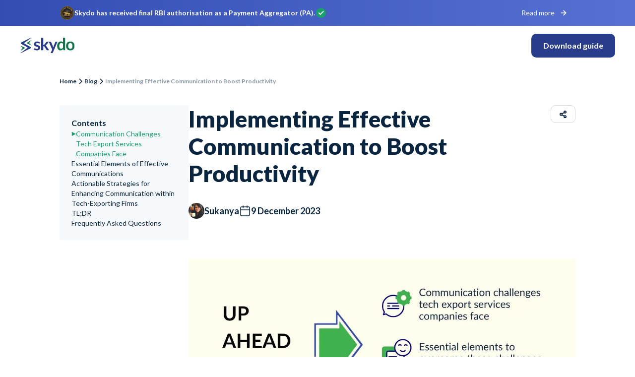

--- FILE ---
content_type: text/html; charset=utf-8
request_url: https://www.skydo.com/blog/implementing-effective-communication-to-boost-productivity
body_size: 107378
content:
<!DOCTYPE html><html><head><meta charSet="utf-8"/><meta name="viewport" content="width=device-width"/><meta name="robots" content="index, follow"/><title>Implementing Effective Communication to Boost Productivity</title><link rel="canonical" href="https://www.skydo.com/blog/implementing-effective-communication-to-boost-productivity"/><meta name="description" content="Enhance productivity with strategic communication strategies. Learn to implement effective communication for optimal workplace efficiency."/><meta property="og:description" content="Enhance productivity with strategic communication strategies. Learn to implement effective communication for optimal workplace efficiency."/><meta property="og:title" content="Implementing Effective Communication to Boost Productivity"/><meta property="og:image" content="https://skydo-assets.s3.ap-south-1.amazonaws.com/small_Implementing_Effective_Communication_to_Boost_Productivity_Th_69048f76a3.jpg"/><meta property="og:type" content="website"/><meta name="twitter:card" content="summary_large_image"/><meta name="twitter:title" content="Implementing Effective Communication to Boost Productivity"/><meta name="twitter:description" content="Enhance productivity with strategic communication strategies. Learn to implement effective communication for optimal workplace efficiency."/><meta name="twitter:image" content="https://skydo-assets.s3.ap-south-1.amazonaws.com/small_Implementing_Effective_Communication_to_Boost_Productivity_Th_69048f76a3.jpg"/><meta name="next-head-count" content="14"/><link rel="icon" href="/images/png/light_mode.png" media="(prefers-color-scheme: light)"/><link rel="icon" href="/images/png/dark_mode.png" media="(prefers-color-scheme: dark)"/><link rel="preload" href="/_next/static/media/55c20a7790588da9-s.p.woff2" as="font" type="font/woff2" crossorigin="anonymous" data-next-font="size-adjust"/><link rel="preload" href="/_next/static/media/155cae559bbd1a77-s.p.woff2" as="font" type="font/woff2" crossorigin="anonymous" data-next-font="size-adjust"/><link rel="preload" href="/_next/static/media/4de1fea1a954a5b6-s.p.woff2" as="font" type="font/woff2" crossorigin="anonymous" data-next-font="size-adjust"/><link rel="preload" href="/_next/static/media/6d664cce900333ee-s.p.woff2" as="font" type="font/woff2" crossorigin="anonymous" data-next-font="size-adjust"/><link rel="preload" href="/_next/static/media/7ff6869a1704182a-s.p.woff2" as="font" type="font/woff2" crossorigin="anonymous" data-next-font="size-adjust"/><link rel="preload" href="/_next/static/css/99e988d1d1492886.css" as="style"/><link rel="stylesheet" href="/_next/static/css/99e988d1d1492886.css" data-n-g=""/><noscript data-n-css=""></noscript><script defer="" nomodule="" src="/_next/static/chunks/polyfills-c67a75d1b6f99dc8.js"></script><script src="/_next/static/chunks/webpack-9bf39562153f812f.js" defer=""></script><script src="/_next/static/chunks/framework-ca706bf673a13738.js" defer=""></script><script src="/_next/static/chunks/main-5b42458f78f2b5b7.js" defer=""></script><script src="/_next/static/chunks/pages/_app-1dd3220d156a6827.js" defer=""></script><script src="/_next/static/chunks/5402-c35eeeae2b73d7a1.js" defer=""></script><script src="/_next/static/chunks/2339-beed0877372143ec.js" defer=""></script><script src="/_next/static/chunks/pages/blog/%5Bslug%5D-00648ba4152ac7be.js" defer=""></script><script src="/_next/static/94z1WoiHvy5nEkahJsuSn/_buildManifest.js" defer=""></script><script src="/_next/static/94z1WoiHvy5nEkahJsuSn/_ssgManifest.js" defer=""></script><style id="__jsx-2475040506">html{font-family:'__Lato_8fb32a', '__Lato_Fallback_8fb32a'}</style></head><body><div id="__next"><div class="jsx-2475040506 text-base leading-6 text-black scroll-smooth"><div class="!w-full bg-gradient-to-r from-[#334DB3] to-[#5671D2] py-2"><div class="max-w-[1440px] mx-auto px-30 max-xl:px-4 flex xl:flex-row items-center justify-between gap-4"><div class="flex flex-row items-center gap-4 flex-1 min-w-0"><img alt="RBI" loading="lazy" width="30" height="30" decoding="async" data-nimg="1" style="color:transparent" srcSet="/_next/image?url=%2Fimages%2Fwebp%2Fabout-us%2Fsecurity%2Frbi.webp&amp;w=32&amp;q=75 1x, /_next/image?url=%2Fimages%2Fwebp%2Fabout-us%2Fsecurity%2Frbi.webp&amp;w=64&amp;q=75 2x" src="/_next/image?url=%2Fimages%2Fwebp%2Fabout-us%2Fsecurity%2Frbi.webp&amp;w=64&amp;q=75"/><div class="flex min-w-0 flex-1 items-center gap-1 flex-wrap"><span style="font-weight:700" class="text-black-700 !text-white flex max-xl:flex-col xl:justify-center gap-1 xl:gap-2 xl:items-start xl:labelsmall labelxsmall">Skydo has received final RBI authorisation as a Payment Aggregator (PA).</span><div class="hidden md:block"><svg width="24" height="24" viewBox="0 0 24 24" fill="none" class="shrink-0"><circle cx="12" cy="12" r="9" fill="#1AA06B" stroke="#1AA06B" stroke-width="2" stroke-linecap="round" stroke-linejoin="round"></circle><path d="M16.7273 9L10.7273 15L8 12.2727" stroke="white" stroke-width="2" stroke-linecap="round" stroke-linejoin="round"></path></svg></div></div></div><div class="max-xl:hidden flex-shrink-0"><button tabindex="0" class="focus:outline-none flex flex-row items-center rounded-10px w-fit cursor-pointer hover:bg-black-50 focus:bg-black-50 h-9 px-4 py-2.5 !border-white !bg-white/10 !shadow-none" style="background:transparent !important"><span style="color:#0A2540" class="text-black-700 !text-white !font-medium xl:labelsmall labelxsmall">Read more</span><svg width="16" height="16" viewBox="0 0 20 20" fill="none" class="ml-2.5"><path d="M4.16666 10H15.8333" stroke="white" stroke-width="2" stroke-linecap="round" stroke-linejoin="round"></path><path d="M10 4.1665L15.8333 9.99984L10 15.8332" stroke="white" stroke-width="2" stroke-linecap="round" stroke-linejoin="round"></path></svg></button></div><div class="xl:hidden flex-shrink-0"><svg width="24" height="24" viewBox="0 0 24 24" fill="none" xmlns="http://www.w3.org/2000/svg"><path d="M9 18L15 12L9 6" stroke="white" stroke-width="2" stroke-linecap="round" stroke-linejoin="round"></path></svg></div></div></div><script type="application/ld+json">{"@context":"https://schema.org","@type":"BlogPosting","@id":"https://www.skydo.com/blog/implementing-effective-communication-to-boost-productivity","mainEntityOfPage":{"@type":"WebPage","@id":"https://www.skydo.com/blog/implementing-effective-communication-to-boost-productivity"},"headline":"Implementing Effective Communication to Boost Productivity","description":"Enhance productivity with strategic communication strategies. Learn to implement effective communication for optimal workplace efficiency.","image":"https://skydo-assets.s3.ap-south-1.amazonaws.com/small_Implementing_Effective_Communication_to_Boost_Productivity_Th_69048f76a3.jpg","author":{"@type":"Person","@id":"https://www.skydo.com/blog/author/sukanya","name":"Sukanya","url":"https://www.skydo.com/blog/author/sukanya"},"publisher":{"@type":"Organization","@id":"https://www.skydo.com/","name":"Skydo","logo":{"@type":"ImageObject","url":"https://skydo-public-documents.s3.ap-south-1.amazonaws.com/SkydoLogo/SkydoLogoShort.png"}},"datePublished":"2023-12-09"}</script><main><section class="max-w-300 mx-auto sticky top-0 bg-white z-1"><header class="flex flex-1 flex-row gap-1 sm:gap-2 xl:gap-4 justify-between items-center py-4.5 lg:py-4 mx-6 xl:mx-0 text-white relative z-10"><div class="flex flex-row items-center gap-10"><a href="/"><img alt="logo" loading="lazy" width="112" height="33" decoding="async" data-nimg="1" class="max-w-[70px] max-h-[20px] lg:max-w-[112px] lg:max-h-[32px]" style="color:transparent" src="/_next/static/media/primary-logo.e5ea77f3.svg"/></a></div><div class="flex flex-row items-center gap-4 xl:gap-6"><button tabindex="0" class="focus:outline-none flex flex-row items-center rounded-10px w-fit cursor-pointer bg-navyblue-500 hover:bg-navyblue-400 focus:bg-navyblue-400 hover:shadow-elevation4 focus:shadow-elevation4 xl:h-12 xl:px-6 xl:py-3.5 h-9 px-4 py-2.5"><span style="color:#FFFFFF" class="text-black-700 xl:labelmedium labelxsmall">Download guide</span></button></div></header></section><div class="px-6 xl:px-30"><div class="max-w-300 mx-auto"><div class="hidden xl:flex flex-row items-center mt-6 gap-2 labelxsmall"><a href="/">Home</a><svg width="16" height="16" viewBox="0 0 16 16" fill="none" xmlns="http://www.w3.org/2000/svg"><path d="M6 3L11 8L6 13" stroke="CurrentColor" stroke-width="1.5"></path></svg><a href="/blog">Blog</a><svg width="16" height="16" viewBox="0 0 16 16" fill="none" xmlns="http://www.w3.org/2000/svg"><path d="M6 3L11 8L6 13" stroke="CurrentColor" stroke-width="1.5"></path></svg><div class="text-black-500">Implementing Effective Communication to Boost Productivity</div></div><div class="pt-10 flex flex-row gap-6"><div class="hidden xl:flex sticky top-25 h-fit p-6 flex-col gap-6 bg-black-50 w-1/4"><span class="text-black-700 !font-bold xl:text-paragraph16 text-paragraph12">Contents</span><div class="flex flex-row gap-1"><div class="h-5 flex flex-row items-center"><svg xmlns="http://www.w3.org/2000/svg" width="9" height="10" viewBox="0 0 9 10" fill="none"><path d="M8.76337 5L0.690847 0.669872V9.33013L8.76337 5Z" fill="#1AA06B"></path></svg></div><span class="text-black-700 cursor-pointer xl:text-paragraph14 text-paragraph10"><div class="xl:text-paragraph14 text-paragraph10 text-black-700 !text-green-400">Communication Challenges Tech Export Services Companies Face</div></span></div><div class="flex flex-row gap-1"><span class="text-black-700 cursor-pointer xl:text-paragraph14 text-paragraph10"><div class="xl:text-paragraph14 text-paragraph10 text-black-700">Essential Elements of Effective Communications</div></span></div><div class="flex flex-row gap-1"><span class="text-black-700 cursor-pointer xl:text-paragraph14 text-paragraph10"><div class="xl:text-paragraph14 text-paragraph10 text-black-700">Actionable Strategies for Enhancing Communication within Tech-Exporting Firms</div></span></div><div class="flex flex-row gap-1"><span class="text-black-700 cursor-pointer xl:text-paragraph14 text-paragraph10"><div class="xl:text-paragraph14 text-paragraph10 text-black-700">TL;DR</div></span></div><div class="flex flex-row gap-1"><span class="text-black-700 cursor-pointer xl:text-paragraph14 text-paragraph10"><div class="xl:text-paragraph14 text-paragraph10 text-black-700">Frequently Asked Questions</div></span></div></div><div class="flex-1 flex flex-col"><div class="flex flex-row justify-center xl:justify-between items-start"><h1 class="text-black-700 text-center xl:text-left !font-extrabold xl:text-title46 text-heading28">Implementing Effective Communication to Boost Productivity</h1><div class="hidden xl:flex ml-5"><div class="relative"><button tabindex="0" class="focus:outline-none flex flex-row items-center rounded-10px w-fit cursor-pointer bg-white border border-solid border-black-400 hover:shadow-elevation4 focus:shadow-elevation4 h-9 px-4 py-2.5"><span style="color:#0A2540" class="text-black-700 xl:labelsmall labelxsmall"><svg xmlns="http://www.w3.org/2000/svg" width="16" height="17" viewBox="0 0 16 17" fill="none"><g clip-path="url(#clip0_1199_1597)"><path d="M12 5.83325C13.1046 5.83325 14 4.93782 14 3.83325C14 2.72868 13.1046 1.83325 12 1.83325C10.8954 1.83325 10 2.72868 10 3.83325C10 4.93782 10.8954 5.83325 12 5.83325Z" stroke="#0A2540" stroke-width="2" stroke-linecap="round" stroke-linejoin="round"></path><path d="M4 10.5C5.10457 10.5 6 9.60457 6 8.5C6 7.39543 5.10457 6.5 4 6.5C2.89543 6.5 2 7.39543 2 8.5C2 9.60457 2.89543 10.5 4 10.5Z" stroke="#0A2540" stroke-width="2" stroke-linecap="round" stroke-linejoin="round"></path><path d="M12 15.1667C13.1046 15.1667 14 14.2713 14 13.1667C14 12.0622 13.1046 11.1667 12 11.1667C10.8954 11.1667 10 12.0622 10 13.1667C10 14.2713 10.8954 15.1667 12 15.1667Z" stroke="#0A2540" stroke-width="2" stroke-linecap="round" stroke-linejoin="round"></path><path d="M5.72668 9.50659L10.28 12.1599" stroke="#0A2540" stroke-width="2" stroke-linecap="round" stroke-linejoin="round"></path><path d="M10.2734 4.84009L5.72668 7.49342" stroke="#0A2540" stroke-width="2" stroke-linecap="round" stroke-linejoin="round"></path></g><defs><clipPath id="clip0_1199_1597"><rect width="16" height="16" fill="white" transform="translate(0 0.5)"></rect></clipPath></defs></svg></span></button></div></div></div><div class="hidden xl:flex mt-8 flex-row gap-8 items-center"><div class="flex flex-row items-center gap-2"><div class="h-8 w-8 rounded-full overflow-hidden relative"><img alt="sukanya" loading="lazy" decoding="async" data-nimg="fill" style="position:absolute;height:100%;width:100%;left:0;top:0;right:0;bottom:0;color:transparent" sizes="100vw" srcSet="/_next/image?url=https%3A%2F%2Fskydo-assets.s3.ap-south-1.amazonaws.com%2F63d28e01c7be52004a161364_63987d13bf44087d0456fe79_XXH_7_Gq_WC_6q_Rq_LN_3_Jiq_B_Od_Ge_C_Cuj9z_Tvek48a_XG_9prs_Y_b779a191fd.png&amp;w=640&amp;q=75 640w, /_next/image?url=https%3A%2F%2Fskydo-assets.s3.ap-south-1.amazonaws.com%2F63d28e01c7be52004a161364_63987d13bf44087d0456fe79_XXH_7_Gq_WC_6q_Rq_LN_3_Jiq_B_Od_Ge_C_Cuj9z_Tvek48a_XG_9prs_Y_b779a191fd.png&amp;w=750&amp;q=75 750w, /_next/image?url=https%3A%2F%2Fskydo-assets.s3.ap-south-1.amazonaws.com%2F63d28e01c7be52004a161364_63987d13bf44087d0456fe79_XXH_7_Gq_WC_6q_Rq_LN_3_Jiq_B_Od_Ge_C_Cuj9z_Tvek48a_XG_9prs_Y_b779a191fd.png&amp;w=828&amp;q=75 828w, /_next/image?url=https%3A%2F%2Fskydo-assets.s3.ap-south-1.amazonaws.com%2F63d28e01c7be52004a161364_63987d13bf44087d0456fe79_XXH_7_Gq_WC_6q_Rq_LN_3_Jiq_B_Od_Ge_C_Cuj9z_Tvek48a_XG_9prs_Y_b779a191fd.png&amp;w=1080&amp;q=75 1080w, /_next/image?url=https%3A%2F%2Fskydo-assets.s3.ap-south-1.amazonaws.com%2F63d28e01c7be52004a161364_63987d13bf44087d0456fe79_XXH_7_Gq_WC_6q_Rq_LN_3_Jiq_B_Od_Ge_C_Cuj9z_Tvek48a_XG_9prs_Y_b779a191fd.png&amp;w=1200&amp;q=75 1200w, /_next/image?url=https%3A%2F%2Fskydo-assets.s3.ap-south-1.amazonaws.com%2F63d28e01c7be52004a161364_63987d13bf44087d0456fe79_XXH_7_Gq_WC_6q_Rq_LN_3_Jiq_B_Od_Ge_C_Cuj9z_Tvek48a_XG_9prs_Y_b779a191fd.png&amp;w=1920&amp;q=75 1920w, /_next/image?url=https%3A%2F%2Fskydo-assets.s3.ap-south-1.amazonaws.com%2F63d28e01c7be52004a161364_63987d13bf44087d0456fe79_XXH_7_Gq_WC_6q_Rq_LN_3_Jiq_B_Od_Ge_C_Cuj9z_Tvek48a_XG_9prs_Y_b779a191fd.png&amp;w=2048&amp;q=75 2048w, /_next/image?url=https%3A%2F%2Fskydo-assets.s3.ap-south-1.amazonaws.com%2F63d28e01c7be52004a161364_63987d13bf44087d0456fe79_XXH_7_Gq_WC_6q_Rq_LN_3_Jiq_B_Od_Ge_C_Cuj9z_Tvek48a_XG_9prs_Y_b779a191fd.png&amp;w=3840&amp;q=75 3840w" src="/_next/image?url=https%3A%2F%2Fskydo-assets.s3.ap-south-1.amazonaws.com%2F63d28e01c7be52004a161364_63987d13bf44087d0456fe79_XXH_7_Gq_WC_6q_Rq_LN_3_Jiq_B_Od_Ge_C_Cuj9z_Tvek48a_XG_9prs_Y_b779a191fd.png&amp;w=3840&amp;q=75"/></div><a href="/blog/author/sukanya"><span class="text-black-700 !font-semibold xl:text-paragraph18 text-paragraph14">Sukanya</span></a></div><div class="flex flex-row items-center gap-2"><svg xmlns="http://www.w3.org/2000/svg" width="24" height="24" viewBox="0 0 24 24" fill="none"><path d="M19 4H5C3.89543 4 3 4.89543 3 6V20C3 21.1046 3.89543 22 5 22H19C20.1046 22 21 21.1046 21 20V6C21 4.89543 20.1046 4 19 4Z" stroke="#0A2540" stroke-width="1.5" stroke-linecap="round" stroke-linejoin="round"></path><path d="M16 2V6" stroke="#0A2540" stroke-width="1.5" stroke-linecap="round" stroke-linejoin="round"></path><path d="M8 2V6" stroke="#0A2540" stroke-width="1.5" stroke-linecap="round" stroke-linejoin="round"></path><path d="M3 10H21" stroke="#0A2540" stroke-width="1.5" stroke-linecap="round" stroke-linejoin="round"></path></svg><span class="text-black-700 !font-semibold xl:text-paragraph18 text-paragraph14">9 December 2023</span></div></div><img alt="Implementing Effective Communication to Boost Productivity" loading="lazy" width="1246" height="896" decoding="async" data-nimg="1" class="mt-10 xl:mt-20" style="color:transparent" srcSet="/_next/image?url=https%3A%2F%2Fskydo-assets.s3.ap-south-1.amazonaws.com%2FImplementing_Effective_Communication_to_Boost_Productivity_3c97dc8a66.jpg&amp;w=1920&amp;q=75 1x, /_next/image?url=https%3A%2F%2Fskydo-assets.s3.ap-south-1.amazonaws.com%2FImplementing_Effective_Communication_to_Boost_Productivity_3c97dc8a66.jpg&amp;w=3840&amp;q=75 2x" src="/_next/image?url=https%3A%2F%2Fskydo-assets.s3.ap-south-1.amazonaws.com%2FImplementing_Effective_Communication_to_Boost_Productivity_3c97dc8a66.jpg&amp;w=3840&amp;q=75"/><div class="xl:hidden mt-10 flex flex-row justify-between items-center"><div class="flex flex-row gap-2 items-center "><div class="h-10 w-10 rounded-full overflow-hidden relative"><img alt="sukanya" loading="lazy" decoding="async" data-nimg="fill" style="position:absolute;height:100%;width:100%;left:0;top:0;right:0;bottom:0;color:transparent" sizes="100vw" srcSet="/_next/image?url=https%3A%2F%2Fskydo-assets.s3.ap-south-1.amazonaws.com%2F63d28e01c7be52004a161364_63987d13bf44087d0456fe79_XXH_7_Gq_WC_6q_Rq_LN_3_Jiq_B_Od_Ge_C_Cuj9z_Tvek48a_XG_9prs_Y_b779a191fd.png&amp;w=640&amp;q=75 640w, /_next/image?url=https%3A%2F%2Fskydo-assets.s3.ap-south-1.amazonaws.com%2F63d28e01c7be52004a161364_63987d13bf44087d0456fe79_XXH_7_Gq_WC_6q_Rq_LN_3_Jiq_B_Od_Ge_C_Cuj9z_Tvek48a_XG_9prs_Y_b779a191fd.png&amp;w=750&amp;q=75 750w, /_next/image?url=https%3A%2F%2Fskydo-assets.s3.ap-south-1.amazonaws.com%2F63d28e01c7be52004a161364_63987d13bf44087d0456fe79_XXH_7_Gq_WC_6q_Rq_LN_3_Jiq_B_Od_Ge_C_Cuj9z_Tvek48a_XG_9prs_Y_b779a191fd.png&amp;w=828&amp;q=75 828w, /_next/image?url=https%3A%2F%2Fskydo-assets.s3.ap-south-1.amazonaws.com%2F63d28e01c7be52004a161364_63987d13bf44087d0456fe79_XXH_7_Gq_WC_6q_Rq_LN_3_Jiq_B_Od_Ge_C_Cuj9z_Tvek48a_XG_9prs_Y_b779a191fd.png&amp;w=1080&amp;q=75 1080w, /_next/image?url=https%3A%2F%2Fskydo-assets.s3.ap-south-1.amazonaws.com%2F63d28e01c7be52004a161364_63987d13bf44087d0456fe79_XXH_7_Gq_WC_6q_Rq_LN_3_Jiq_B_Od_Ge_C_Cuj9z_Tvek48a_XG_9prs_Y_b779a191fd.png&amp;w=1200&amp;q=75 1200w, /_next/image?url=https%3A%2F%2Fskydo-assets.s3.ap-south-1.amazonaws.com%2F63d28e01c7be52004a161364_63987d13bf44087d0456fe79_XXH_7_Gq_WC_6q_Rq_LN_3_Jiq_B_Od_Ge_C_Cuj9z_Tvek48a_XG_9prs_Y_b779a191fd.png&amp;w=1920&amp;q=75 1920w, /_next/image?url=https%3A%2F%2Fskydo-assets.s3.ap-south-1.amazonaws.com%2F63d28e01c7be52004a161364_63987d13bf44087d0456fe79_XXH_7_Gq_WC_6q_Rq_LN_3_Jiq_B_Od_Ge_C_Cuj9z_Tvek48a_XG_9prs_Y_b779a191fd.png&amp;w=2048&amp;q=75 2048w, /_next/image?url=https%3A%2F%2Fskydo-assets.s3.ap-south-1.amazonaws.com%2F63d28e01c7be52004a161364_63987d13bf44087d0456fe79_XXH_7_Gq_WC_6q_Rq_LN_3_Jiq_B_Od_Ge_C_Cuj9z_Tvek48a_XG_9prs_Y_b779a191fd.png&amp;w=3840&amp;q=75 3840w" src="/_next/image?url=https%3A%2F%2Fskydo-assets.s3.ap-south-1.amazonaws.com%2F63d28e01c7be52004a161364_63987d13bf44087d0456fe79_XXH_7_Gq_WC_6q_Rq_LN_3_Jiq_B_Od_Ge_C_Cuj9z_Tvek48a_XG_9prs_Y_b779a191fd.png&amp;w=3840&amp;q=75"/></div><div class="flex flex-col gap-0"><a href="/blog/author/sukanya"><span class="text-black-700 !font-semibold xl:text-paragraph18 text-paragraph14">Sukanya</span></a><span class="text-black-700 !font-semibold xl:text-paragraph18 text-paragraph14">9 December 2023</span></div></div><div class="relative"><button tabindex="0" class="focus:outline-none flex flex-row items-center rounded-10px w-fit cursor-pointer bg-white border border-solid border-black-400 hover:shadow-elevation4 focus:shadow-elevation4 h-9 px-4 py-2.5"><span style="color:#0A2540" class="text-black-700 xl:labelsmall labelxsmall"><svg xmlns="http://www.w3.org/2000/svg" width="16" height="17" viewBox="0 0 16 17" fill="none"><g clip-path="url(#clip0_1199_1597)"><path d="M12 5.83325C13.1046 5.83325 14 4.93782 14 3.83325C14 2.72868 13.1046 1.83325 12 1.83325C10.8954 1.83325 10 2.72868 10 3.83325C10 4.93782 10.8954 5.83325 12 5.83325Z" stroke="#0A2540" stroke-width="2" stroke-linecap="round" stroke-linejoin="round"></path><path d="M4 10.5C5.10457 10.5 6 9.60457 6 8.5C6 7.39543 5.10457 6.5 4 6.5C2.89543 6.5 2 7.39543 2 8.5C2 9.60457 2.89543 10.5 4 10.5Z" stroke="#0A2540" stroke-width="2" stroke-linecap="round" stroke-linejoin="round"></path><path d="M12 15.1667C13.1046 15.1667 14 14.2713 14 13.1667C14 12.0622 13.1046 11.1667 12 11.1667C10.8954 11.1667 10 12.0622 10 13.1667C10 14.2713 10.8954 15.1667 12 15.1667Z" stroke="#0A2540" stroke-width="2" stroke-linecap="round" stroke-linejoin="round"></path><path d="M5.72668 9.50659L10.28 12.1599" stroke="#0A2540" stroke-width="2" stroke-linecap="round" stroke-linejoin="round"></path><path d="M10.2734 4.84009L5.72668 7.49342" stroke="#0A2540" stroke-width="2" stroke-linecap="round" stroke-linejoin="round"></path></g><defs><clipPath id="clip0_1199_1597"><rect width="16" height="16" fill="white" transform="translate(0 0.5)"></rect></clipPath></defs></svg></span></button></div></div><div class="mt-4 xl:mt-10 w-full [&amp;&gt;h2]:mt-10 [&amp;&gt;h2]:xl:mt-20 [&amp;&gt;h2]:xl:text-heading32 [&amp;&gt;h2]:text-heading26 [&amp;&gt;h2]:!font-bold [&amp;&gt;h3]:xl:text-paragraph18 [&amp;&gt;h3]:text-paragraph14 [&amp;&gt;h3]:!font-bold [&amp;&gt;h3]:mt-6 [&amp;&gt;h3]:lg:mt-10"><div><img alt="SocialPaths" fetchpriority="high" loading="lazy" width="1785" height="1960" decoding="async" data-nimg="1" class="mx-auto mt-6 lg:mt-10" style="color:transparent" srcSet="/_next/image?url=https%3A%2F%2Fskydo-assets.s3.ap-south-1.amazonaws.com%2Fsocial_paths_c0ef57023c.jpg&amp;w=1920&amp;q=75 1x, /_next/image?url=https%3A%2F%2Fskydo-assets.s3.ap-south-1.amazonaws.com%2Fsocial_paths_c0ef57023c.jpg&amp;w=3840&amp;q=75 2x" src="/_next/image?url=https%3A%2F%2Fskydo-assets.s3.ap-south-1.amazonaws.com%2Fsocial_paths_c0ef57023c.jpg&amp;w=3840&amp;q=75"/></div><p class="xl:text-paragraph18 text-paragraph14 mt-6 lg:mt-10 [&amp;&gt;a]:underline">Tony Robbins once said, “To effectively communicate, we must realise that we are all different in the way we perceive the world and use this understanding as a guide to our communication with others.&quot; </p><p class="xl:text-paragraph18 text-paragraph14 mt-6 lg:mt-10 [&amp;&gt;a]:underline">Let’s consider an example.</p><p class="xl:text-paragraph18 text-paragraph14 mt-6 lg:mt-10 [&amp;&gt;a]:underline">TechXport, a leading technology export company, experienced considerable growth in its international operations. However, as the business expanded to serve clients across different countries, communication issues impeded its productivity. These challenges primarily stemmed from language barriers, time zone differences, and cultural nuances.</p><p class="xl:text-paragraph18 text-paragraph14 mt-6 lg:mt-10 [&amp;&gt;a]:underline">At the outset, TechXport encountered difficulties conveying its technical specifications and product details to overseas clients. The company&#x27;s sales representatives often faced language barriers that hindered effective communication and led to misunderstandings. As a result, there were delays in finalising contracts, which affected customer satisfaction and revenue generation.</p><p class="xl:text-paragraph18 text-paragraph14 mt-6 lg:mt-10 [&amp;&gt;a]:underline">In highly collaborative work environments, where each task flows according to specific timelines and goals, communication becomes a non-negotiable imperative. It dictates our decision-making, productivity, morale, and sales. Even a minor error in this system can cost you volumes of time and money, eventually compromising your growth. </p><p class="xl:text-paragraph18 text-paragraph14 mt-6 lg:mt-10 [&amp;&gt;a]:underline">Clear and efficient communication ensures everyone is on the same page, leading to increased productivity and streamlined operations. However, challenges can arise, especially for businesses involved in international trade. </p><h2 class="[&amp;&gt;a]:underline" id="communication-challenges-tech-export-services-companies-face">Communication Challenges Tech Export Services Companies Face</h2><div><img alt="Communication challenges tech export services companies face" fetchpriority="high" loading="lazy" width="1246" height="896" decoding="async" data-nimg="1" class="mx-auto mt-6 lg:mt-10" style="color:transparent" srcSet="/_next/image?url=https%3A%2F%2Fskydo-assets.s3.ap-south-1.amazonaws.com%2FCommunication_challenges_tech_export_services_companies_face_ba62bc20af.jpg&amp;w=1920&amp;q=75 1x, /_next/image?url=https%3A%2F%2Fskydo-assets.s3.ap-south-1.amazonaws.com%2FCommunication_challenges_tech_export_services_companies_face_ba62bc20af.jpg&amp;w=3840&amp;q=75 2x" src="/_next/image?url=https%3A%2F%2Fskydo-assets.s3.ap-south-1.amazonaws.com%2FCommunication_challenges_tech_export_services_companies_face_ba62bc20af.jpg&amp;w=3840&amp;q=75"/></div><h3 class="[&amp;&gt;a]:underline" id="1-time-zone-differences">1. Time Zone Differences</h3><p class="xl:text-paragraph18 text-paragraph14 mt-6 lg:mt-10 [&amp;&gt;a]:underline">Serving clients internationally entails dealing with varied time zones. There is no escaping the delays in sealing deals and receiving payments or getting any updates regarding your account on time. This doesn’t bode well for you especially when the client is on the receiving end of these challenges. </p><p class="xl:text-paragraph18 text-paragraph14 mt-6 lg:mt-10 [&amp;&gt;a]:underline">Implementing effective time management strategies and utilising collaborative tools that facilitate asynchronous communication can help resolve this challenge. Using project management tools like Asana or Trello to manage tasks, setting clear deadlines, and leveraging online communication platforms to allow smooth communication across time zones ensures everyone is up to date.</p><h3 class="[&amp;&gt;a]:underline" id="2-remote-work">2. Remote Work </h3><p class="xl:text-paragraph18 text-paragraph14 mt-6 lg:mt-10 [&amp;&gt;a]:underline">The pandemic has introduced the world to the advantages of <a href="https://www.skydo.com/blog/is-remote-working-for-your-company-7-remote-working-myths-and-the-reality?utm_source=blogs&amp;utm_medium=website&amp;utm_campaign=post_link" target="_blank">remote work</a>. However, it is undeniable that it has its own sets of negatives. The constant back and forth to resolve complex issues while accommodating every team member’s schedule is not an easy feat. </p><p class="xl:text-paragraph18 text-paragraph14 mt-6 lg:mt-10 [&amp;&gt;a]:underline">Furthermore, there is a feeling of isolation among employees (especially new employees), and a lack of structure and <a href="https://www.skydo.com/blog/effective-time-management-techniques-for-business-owners?utm_source=blogs&amp;utm_medium=website&amp;utm_campaign=post_link" target="_blank">time management</a>, among others. And let’s face it, team building exercises on Zoom are only as useful as a glass hammer.</p><p class="xl:text-paragraph18 text-paragraph14 mt-6 lg:mt-10 [&amp;&gt;a]:underline">Utilise digital collaboration tools and a reliable <a href="https://messente.com/" target="_blank">messaging platform</a> to establish effective communication practices for remote teams. Similar tech tools required to resolve time difference issues apply here.</p><h3 class="[&amp;&gt;a]:underline" id="3-cultural-differences">3. Cultural Differences </h3><p class="xl:text-paragraph18 text-paragraph14 mt-6 lg:mt-10 [&amp;&gt;a]:underline">Working with people across the globe means you will be introduced to different worldviews and perspectives. Understanding and adapting to different communication styles, business practices, and etiquette is crucial for building effective relationships. Failing to do so can lead to misunderstandings, conflicts, and breakdowns in communication.</p><p class="xl:text-paragraph18 text-paragraph14 mt-6 lg:mt-10 [&amp;&gt;a]:underline">For example, since professionals in <a href="https://www.ilo.org/global/about-the-ilo/newsroom/news/WCMS_071326/lang--en/index.htm" target="_blank">America work long hours</a>, they may believe that good service is consistent with constant availability to discuss work. However, a client from <a href="https://amerisleep.com/blog/countries-work-life-balance/" target="_blank">Australia</a> or <a href="https://www.bloomberg.com/news/articles/2023-01-20/french-yes-french-executives-are-the-world-s-worst-workaholics" target="_blank">France</a> will require you to consider their work timings and related cultural norms while communicating with them. </p><p class="xl:text-paragraph18 text-paragraph14 mt-6 lg:mt-10 [&amp;&gt;a]:underline">Foster cultural awareness within the organisation and provide training on cross-cultural communication. Conduct cultural workshops or seminars, encourage employees to share their cultural experiences and insights, and promote an inclusive and diverse work environment. </p><p class="xl:text-paragraph18 text-paragraph14 mt-6 lg:mt-10 [&amp;&gt;a]:underline">You can also provide guidelines on cultural etiquette and customs when interacting with international clients and partners.</p><h3 class="[&amp;&gt;a]:underline" id="4-legal-and-compliance-communication">4. Legal and Compliance Communication</h3><p class="xl:text-paragraph18 text-paragraph14 mt-6 lg:mt-10 [&amp;&gt;a]:underline">Conducting business worldwide includes various legal and regulatory requirements in different markets. Communicating them to clients, partners, and internal teams accurately and clearly is essential to ensure compliance and avoid legal issues or reputational damage.</p><p class="xl:text-paragraph18 text-paragraph14 mt-6 lg:mt-10 [&amp;&gt;a]:underline">Establish clear communication channels to ensure legal and compliance requirements are effectively communicated. Create a dedicated compliance team responsible for staying updated on regulations, provide regular updates and training sessions to employees on legal requirements, and utilise secure document-sharing platforms to ensure the secure exchange of sensitive information.</p><h3 class="[&amp;&gt;a]:underline" id="5-security-and-confidentiality">5. Security and Confidentiality</h3><p class="xl:text-paragraph18 text-paragraph14 mt-6 lg:mt-10 [&amp;&gt;a]:underline"><a href="https://www.skydo.com/blog/seamlessly-accept-international-payments-in-india?utm_source=blogs&amp;utm_medium=website&amp;utm_campaign=post_link" target="_blank">Tech export services</a> involve handling sensitive client information and intellectual property. Ensuring secure and confidential communication channels, protecting data during transmission, and complying with data privacy regulations can be challenging. </p><p class="xl:text-paragraph18 text-paragraph14 mt-6 lg:mt-10 [&amp;&gt;a]:underline">Using encrypted communication channels, secure file-sharing platforms, and multi-factor authentication for access to sensitive data can be vital solutions to this challenge. Clearly outline security protocols in contracts, agreements, and privacy policies to demonstrate a commitment to data protection and confidentiality, forging trust with your clients about your business.</p><p class="xl:text-paragraph18 text-paragraph14 mt-6 lg:mt-10 [&amp;&gt;a]:underline">Then, what’s the best way to tackle these challenges? By implementing communication strategies in certain key areas, you can overcome most of your issues. Here are a few essential elements to streamline your internal and client communication processes.</p><h2 class="[&amp;&gt;a]:underline" id="essential-elements-of-effective-communications">Essential Elements of Effective Communications</h2><div><img alt="Essential Elements of Effective Communication" fetchpriority="high" loading="lazy" width="1246" height="896" decoding="async" data-nimg="1" class="mx-auto mt-6 lg:mt-10" style="color:transparent" srcSet="/_next/image?url=https%3A%2F%2Fskydo-assets.s3.ap-south-1.amazonaws.com%2FEssential_Elements_of_Effective_Communication_267832ba9a.jpg&amp;w=1920&amp;q=75 1x, /_next/image?url=https%3A%2F%2Fskydo-assets.s3.ap-south-1.amazonaws.com%2FEssential_Elements_of_Effective_Communication_267832ba9a.jpg&amp;w=3840&amp;q=75 2x" src="/_next/image?url=https%3A%2F%2Fskydo-assets.s3.ap-south-1.amazonaws.com%2FEssential_Elements_of_Effective_Communication_267832ba9a.jpg&amp;w=3840&amp;q=75"/></div><h3 class="[&amp;&gt;a]:underline" id="1-internal-communication">1. Internal Communication</h3><p class="xl:text-paragraph18 text-paragraph14 mt-6 lg:mt-10 [&amp;&gt;a]:underline"><a href="https://www.businessinsider.in/tech/in-internal-tesla-memo-elon-musk-says-the-way-most-companies-communicate-is-incredibly-dumb/articleshow/60299969.cms" target="_blank">Elon Musk</a> once said, “Anyone at Tesla can and should talk to anyone else according to what they think is the fastest way to solve a problem for the benefit of the whole company.” </p><p class="xl:text-paragraph18 text-paragraph14 mt-6 lg:mt-10 [&amp;&gt;a]:underline">If this doesn’t define your communication strategy and the culture within your company, nothing else will. Ensuring that every employee can give a constructive view of a situation without hesitating or fearing judgement is crucial to morale and productivity. </p><p class="xl:text-paragraph18 text-paragraph14 mt-6 lg:mt-10 [&amp;&gt;a]:underline">There might come times when you might even have to convey disappointing news via internal communications, including job cuts, budget cuts, negative media coverage, or errors made by the team. At this time, the correct tone and messaging in your communication matter the most. </p><p class="xl:text-paragraph18 text-paragraph14 mt-6 lg:mt-10 [&amp;&gt;a]:underline">When Satya Nadella announced 10,000 layoffs at Microsoft, he was <a href="https://www.forbes.com/sites/carminegallo/2023/01/25/satya-nadellas-simple-framework-for-clear-concise-communication/?sh=6591f06f3ac3" target="_blank">praised</a> for striking a balance between clarity, empathy, and firm resolve in his message.</p><p class="xl:text-paragraph18 text-paragraph14 mt-6 lg:mt-10 [&amp;&gt;a]:underline">Tools such as <a href="https://slack.com/" target="_blank">Slack</a> and <a href="https://www.microsoft.com/en-in/microsoft-teams/log-in" target="_blank">Microsoft Teams</a> are most popular worldwide because of their made-for-business UI with features like DND for employees to use on their off days. A lot of companies also use WhatsApp to achieve the same purpose. </p><p class="xl:text-paragraph18 text-paragraph14 mt-6 lg:mt-10 [&amp;&gt;a]:underline">However, this has <a href="https://www.beekeeper.io/blog/why-you-shouldnt-use-whatsapp-for-business-communication/#:~:text=Lack%20of%20User%20Management%20Creates%20Security%20Issues&amp;text=The%20app%20is%20constantly%20getting,host%20of%20additional%20security%20problems." target="_blank">reported several issues</a> since employees WhatsApp is also used for personal communication, which can disrupt a healthy work-life balance. </p><h3 class="[&amp;&gt;a]:underline" id="2-customer-communication">2. Customer Communication</h3><p class="xl:text-paragraph18 text-paragraph14 mt-6 lg:mt-10 [&amp;&gt;a]:underline"><a href="https://www.skydo.com/blog/customer-journey-mapping-the-secret-sauce-of-global-companies?utm_source=blogs&amp;utm_medium=website&amp;utm_campaign=post_link" target="_blank">Dealing with customers</a> and their unique problems isn’t always easy. Additionally, your customer support quality is equally vital. Try to implement tools that will aid you in building a quick and satisfying response system like <a href="https://www.zoho.com/desk/lp/customer-support-help-desk.html?network=g&amp;device=c&amp;keyword=online%20customer%20support%20tool&amp;campaignid=14800586868&amp;adgroup=134558339704&amp;matchtype=e&amp;placement=&amp;adid=548816721029&amp;gclid=Cj0KCQjwtamlBhD3ARIsAARoaEwB4IRkULM1rMVNkycYG2dl8xZr9uygLbEJfOxn4jBExlBPK8yTad4aAp_zEALw_wcB" target="_blank">Zolo Desk</a>. </p><p class="xl:text-paragraph18 text-paragraph14 mt-6 lg:mt-10 [&amp;&gt;a]:underline">It helps convert all your customer emails into tickets easily, organise them according to priority, customer type, and due date, and even helps agents collaborate based on the complexity of the issue.</p><p class="xl:text-paragraph18 text-paragraph14 mt-6 lg:mt-10 [&amp;&gt;a]:underline">Another useful tool is <a href="https://www.haptik.ai/campaigns/india/ai-chatbots?kw=customer%20service%20bot&amp;cpn=11818872182&amp;utm_term=customer%20service%20bot&amp;utm_campaign=Search_India_Generic&amp;utm_source=google&amp;utm_medium=cpc&amp;hsa_acc=6649501633&amp;hsa_cam=11818872182&amp;hsa_grp=123396738388&amp;hsa_ad=485767943438&amp;hsa_src=g&amp;hsa_tgt=kwd-298632756188&amp;hsa_kw=customer%20service%20bot&amp;hsa_mt=b&amp;hsa_net=adwords&amp;hsa_ver=3&amp;gad=1&amp;gclid=Cj0KCQjwtamlBhD3ARIsAARoaEwTobZQC0tblr03Afu2vff_9Yea6NdBMWaHFTSfXaI-U8UExkBnK5UaAqjpEALw_wcB" target="_blank">Haptik</a> by Jio which helps you automate most customer responses using AI and chatbots. <a href="https://www.zendesk.com/in/" target="_blank">Zendesk</a> and <a href="https://www.salesforce.com/products/" target="_blank">Salesforce</a> are other tools that provide similar features. </p><h3 class="[&amp;&gt;a]:underline" id="3-stakeholder-communication">3. Stakeholder Communication</h3><p class="xl:text-paragraph18 text-paragraph14 mt-6 lg:mt-10 [&amp;&gt;a]:underline">The sole way to effectively communicate with your stakeholders is by being honest. Similarly, highlighting the highs of your business through email marketing and newsletters helps them gauge the progress of your tech exporting business over some time. </p><p class="xl:text-paragraph18 text-paragraph14 mt-6 lg:mt-10 [&amp;&gt;a]:underline">Through these modes of communication and your classic presentations and meetings, you can instil a sense of assurance within your stakeholders. </p><p class="xl:text-paragraph18 text-paragraph14 mt-6 lg:mt-10 [&amp;&gt;a]:underline">However, despite the message you want to communicate, keep in mind that your stakeholders may be unavailable at certain times. A tip straight from Bill Gates who follows the <a href="https://www.forbes.com/sites/carminegallo/2014/02/07/how-bill-gates-radically-transformed-his-public-speaking-and-communication-skills/?sh=3a77afb43305" target="_blank">rule of three</a> in his communication: say everything you want to in three points, since three is substantial to prove your point and easy to remember.</p><p class="xl:text-paragraph18 text-paragraph14 mt-6 lg:mt-10 [&amp;&gt;a]:underline">Using <a href="https://mailchimp.com/features/email/?ds_c=DEPT_AOC_Google_Search_ROA_EN_Brand_Acquire_Exact_MKAG_T4&amp;gclid=Cj0KCQjwtamlBhD3ARIsAARoaEzbxImah2uLiFKtrExyyzI8XKoWyNCOivETStv0vQVW5xPRXKjG9kkaAr2GEALw_wcB&amp;gclsrc=aw.ds" target="_blank">Mailchimp</a> or <a href="https://www.hubspot.com/products/marketing/newsletter-builder" target="_blank">Hubspot</a> for email campaigns and newsletters are great tools to communicate without your stakeholders; try not to spam them though. </p><h3 class="[&amp;&gt;a]:underline" id="4-marketing-and-promotional-communication">4. Marketing and Promotional Communication</h3><p class="xl:text-paragraph18 text-paragraph14 mt-6 lg:mt-10 [&amp;&gt;a]:underline">To effectively communicate to your audience, you must first know who they are. Getting the demographic right is crucial because your entire strategy depends on it. If your customers are online the most, that’s where you need to be, too: ads on social media apps, paid promotions, and the whole nine yards. </p><p class="xl:text-paragraph18 text-paragraph14 mt-6 lg:mt-10 [&amp;&gt;a]:underline">Many companies now include QR codes in their communication mix to seamlessly direct audiences to videos, digital brochures, or landing pages. Whether embedded in packaging, flyers, or email signatures, they make accessing key information quicker. Tools like The <a href="https://www.the-qrcode-generator.com/" target="_blank">QR Code generator</a>,<a href="https://dnschecker.org/qr-code-generator.php" target="_blank"> DNS QR code</a>, Canva, or even Adobe Express allow businesses to create scannable, branded codes with ease, helping bridge online and offline touchpoints while keeping the experience user-friendly</p><p class="xl:text-paragraph18 text-paragraph14 mt-6 lg:mt-10 [&amp;&gt;a]:underline">To make this communication effective, you need to be true to the voice of your company. If you think your customers are technologically savvy, you can dive straight into the complex problems your products are addressing. However, if you bombard a layman demographic with software jargon from the get-go, chances are you’re not getting anywhere. </p><p class="xl:text-paragraph18 text-paragraph14 mt-6 lg:mt-10 [&amp;&gt;a]:underline">Today, <a href="https://www.searchenginejournal.com/content-marketing-statistics/475206/#close" target="_blank">73%</a> of B2B businesses use content marketing as an effective communication strategy, and the same could work wonders for your tech exporting business as well. Using simple explainers, blogs, and FAQs is a good starting point. </p><h3 class="[&amp;&gt;a]:underline" id="5-crisis-communication">5. Crisis Communication</h3><p class="xl:text-paragraph18 text-paragraph14 mt-6 lg:mt-10 [&amp;&gt;a]:underline">Management’s failure to communicate with the entities involved in a company’s crisis often leads to its downfall. Companies like <a href="https://associationsnow.com/2017/03/crisis-management-lessons-from-the-uber-crisis/" target="_blank">Uber</a> and <a href="https://www.ou.edu/deptcomm/dodjcc/groups/02C2/Johnson%20&amp;%20Johnson.htm" target="_blank">Johnson and Johnson</a> immediately respond to a crisis and believe in addressing the issue most of the time, whether it is through an apology, an investigation, or taking accountability for their part. </p><p class="xl:text-paragraph18 text-paragraph14 mt-6 lg:mt-10 [&amp;&gt;a]:underline">Take a page from the books of these companies and learn how to best communicate your strategy for the road ahead. Go beyond this and also explain the framework you have put in place to ensure a crisis like this never comes up again. </p><div class="p-6 xl:px-10 rounded-10px bg-[#283C8B] mt-10 xl:mt-20 flex xl:flex-row flex-col gap-6 xl:gap-9 items-center"><div class="flex-1 w-full flex flex-col gap-3 xl:gap-2"><svg width="84" height="24" viewBox="0 0 112 32" fill="none" xmlns="http://www.w3.org/2000/svg" class="hidden xl:flex"><g clip-path="url(#clip0_89_6556)"><path d="M39.3243 11.6093C39.2123 11.7895 39.0778 11.9245 38.9658 11.9921C38.8314 12.0596 38.6746 12.1047 38.473 12.1047C38.2714 12.1047 38.0474 12.0371 37.801 11.9246C37.5546 11.812 37.2858 11.6769 36.9722 11.5418C36.6586 11.4067 36.3002 11.2716 35.897 11.159C35.4937 11.0464 35.0233 10.9789 34.4857 10.9789C33.6345 10.9789 32.9625 11.159 32.4921 11.5193C31.9992 11.8795 31.7528 12.3524 31.7528 12.9378C31.7528 13.3206 31.8872 13.6358 32.1336 13.906C32.3801 14.1762 32.7161 14.4013 33.1193 14.604C33.5225 14.8066 33.9929 14.9868 34.5305 15.1444C35.0457 15.302 35.5833 15.4821 36.121 15.6622C36.6586 15.8424 37.1962 16.0675 37.7114 16.2927C38.2266 16.5404 38.697 16.8331 39.1226 17.1933C39.5259 17.5536 39.8619 18.0039 40.1083 18.5218C40.3547 19.0397 40.4891 19.6476 40.4891 20.3681C40.4891 21.2237 40.3323 22.0343 40.0187 22.7548C39.7051 23.4754 39.2571 24.1058 38.6522 24.6462C38.0474 25.1866 37.3082 25.5919 36.4122 25.8846C35.5161 26.1773 34.5081 26.3349 33.3657 26.3349C32.7609 26.3349 32.156 26.2899 31.5736 26.1773C30.9912 26.0647 30.4312 25.9071 29.8936 25.7045C29.356 25.5018 28.8632 25.2766 28.3927 25.0065C27.9447 24.7363 27.5415 24.4435 27.1831 24.1283L28.1687 22.4846C28.3031 22.282 28.4375 22.1244 28.6167 22.0343C28.796 21.9443 29.02 21.8767 29.2888 21.8767C29.5576 21.8767 29.804 21.9443 30.0504 22.1019C30.2968 22.2595 30.5656 22.4171 30.8792 22.5972C31.1928 22.7774 31.5512 22.935 31.9768 23.0926C32.4025 23.2502 32.9401 23.3177 33.5897 23.3177C34.1049 23.3177 34.5305 23.2502 34.9113 23.1376C35.2921 23.025 35.5833 22.8449 35.8074 22.6648C36.0538 22.4621 36.2106 22.237 36.3226 21.9668C36.4346 21.6966 36.4794 21.4264 36.4794 21.1562C36.4794 20.7284 36.345 20.3906 36.0986 20.1204C35.8522 19.8502 35.5161 19.6251 35.1129 19.4224C34.7097 19.2198 34.2393 19.0397 33.7017 18.8821C33.1641 18.7244 32.6265 18.5443 32.0888 18.3642C31.5288 18.184 30.9912 17.9589 30.476 17.7112C29.9384 17.4635 29.468 17.1483 29.0648 16.7655C28.6615 16.3828 28.3255 15.9099 28.0791 15.347C27.8327 14.7841 27.6983 14.1086 27.6983 13.3206C27.6983 12.5775 27.8327 11.8795 28.1239 11.2265C28.4151 10.5511 28.8408 9.98816 29.4008 9.4928C29.9608 8.99745 30.6552 8.59216 31.5064 8.29944C32.3577 8.00673 33.3209 7.84912 34.4185 7.84912C35.6505 7.84912 36.7706 8.05177 37.7786 8.45706C38.7866 8.86235 39.6379 9.40274 40.3099 10.0557L39.3243 11.6093Z" fill="white"></path><path d="M46.8958 0.0810547V14.9642H47.7022C47.9934 14.9642 48.2174 14.9192 48.3742 14.8517C48.531 14.7616 48.7102 14.6265 48.8894 14.4013L53.3248 8.88488C53.5264 8.65972 53.728 8.45707 53.952 8.34449C54.176 8.2094 54.4672 8.14185 54.8256 8.14185H58.7457L53.2127 14.7841C53.0111 15.0318 52.8095 15.257 52.6079 15.4596C52.4063 15.6623 52.1823 15.8424 51.9359 16C52.1823 16.1801 52.3839 16.3828 52.5855 16.6079C52.7647 16.8331 52.9663 17.0808 53.1455 17.351L59.1041 26.0647H55.2288C54.8928 26.0647 54.6016 25.9972 54.3776 25.8846C54.1536 25.772 53.9296 25.5694 53.7504 25.2992L49.203 18.4993C49.0238 18.2291 48.8446 18.049 48.6878 17.9814C48.5086 17.8914 48.2622 17.8688 47.9038 17.8688H46.9406V26.0872H42.6396V0.0810547H46.8958Z" fill="white"></path><path d="M66.6753 30.9958C66.5409 31.2885 66.3841 31.5362 66.1825 31.6938C65.9809 31.8514 65.6673 31.919 65.2417 31.919H62.0384L65.3761 24.7363L58.1631 8.11938H61.9264C62.2848 8.11938 62.5312 8.20945 62.7328 8.36706C62.912 8.52468 63.0464 8.72732 63.1584 8.92997L66.9665 18.2292C67.1009 18.5219 67.2129 18.8371 67.3025 19.1748C67.3922 19.5126 67.4817 19.8278 67.549 20.143C67.6386 19.8053 67.7506 19.4675 67.8626 19.1748C67.9746 18.8596 68.0866 18.5444 68.221 18.2066L71.8051 8.92997C71.8947 8.70481 72.0515 8.50216 72.2755 8.34455C72.4995 8.18693 72.7235 8.11938 72.9923 8.11938H76.442L66.6753 30.9958Z" fill="white"></path><path d="M89.5018 26.0647C88.9418 26.0647 88.5834 25.7945 88.4042 25.2767L88.0458 23.5429C87.6649 23.9707 87.2841 24.331 86.8809 24.6687C86.4777 25.0065 86.0297 25.2992 85.5593 25.5469C85.0889 25.7945 84.5961 25.9747 84.036 26.1098C83.4984 26.2449 82.916 26.3124 82.2888 26.3124C81.3256 26.3124 80.4295 26.1098 79.6007 25.7045C78.7943 25.2992 78.0999 24.7138 77.4951 23.9257C76.9126 23.1601 76.4646 22.1919 76.1286 21.0436C75.815 19.8953 75.6582 18.5894 75.6582 17.1258C75.6582 15.7973 75.8374 14.559 76.1958 13.4106C76.5542 12.2623 77.0694 11.2716 77.7415 10.4385C78.4135 9.6054 79.2199 8.95243 80.1607 8.47959C81.1016 8.00675 82.1544 7.78159 83.3192 7.78159C84.3273 7.78159 85.1785 7.9392 85.8729 8.25443C86.5897 8.56966 87.2169 8.99746 87.777 9.53785V0.0810547H92.0779V26.0647H89.5018ZM83.7672 22.8899C84.6633 22.8899 85.4249 22.7098 86.0521 22.327C86.6793 21.9443 87.2617 21.4264 87.8218 20.7284V12.6901C87.3289 12.1047 86.8137 11.6769 86.2313 11.4292C85.6489 11.1815 85.0441 11.069 84.3721 11.069C83.7 11.069 83.14 11.1815 82.6024 11.4292C82.0648 11.6769 81.6392 12.0371 81.2584 12.5325C80.9 13.0279 80.6087 13.6583 80.4071 14.4239C80.2055 15.1894 80.1159 16.0901 80.1159 17.1258C80.1159 18.1615 80.2055 19.0622 80.3623 19.7827C80.5415 20.5032 80.7656 21.1112 81.0792 21.5615C81.3928 22.0118 81.7736 22.3496 82.2216 22.5522C82.7144 22.7999 83.2072 22.8899 83.7672 22.8899Z" fill="white"></path><path d="M102.987 7.84912C104.331 7.84912 105.518 8.07428 106.616 8.50209C107.691 8.9299 108.632 9.53783 109.394 10.3484C110.155 11.1365 110.76 12.1047 111.163 13.253C111.589 14.4013 111.79 15.6622 111.79 17.0808C111.79 18.4993 111.589 19.7827 111.163 20.931C110.738 22.0794 110.155 23.0475 109.394 23.8581C108.632 24.6687 107.713 25.2766 106.616 25.7045C105.541 26.1323 104.331 26.3574 102.987 26.3574C101.643 26.3574 100.433 26.1323 99.358 25.7045C98.2604 25.2766 97.342 24.6462 96.5579 23.8581C95.7963 23.0475 95.1915 22.0794 94.7659 20.931C94.3403 19.7827 94.1387 18.4993 94.1387 17.0808C94.1387 15.6622 94.3403 14.4013 94.7659 13.253C95.1915 12.1047 95.7963 11.1365 96.5579 10.3484C97.3196 9.56035 98.2604 8.95241 99.358 8.50209C100.456 8.05177 101.665 7.84912 102.987 7.84912ZM102.987 23.0025C104.465 23.0025 105.563 22.5072 106.28 21.4939C106.997 20.4807 107.355 19.0171 107.355 17.0808C107.355 15.1444 106.997 13.6808 106.28 12.6676C105.563 11.6544 104.465 11.1365 102.987 11.1365C101.508 11.1365 100.366 11.6544 99.6492 12.6676C98.9324 13.6808 98.574 15.1669 98.574 17.0808C98.574 18.9946 98.9324 20.4807 99.6492 21.4714C100.366 22.4846 101.486 23.0025 102.987 23.0025Z" fill="white"></path><path d="M20.6645 19.3775L14.5939 16L7.5153 12.1047C7.04488 11.8571 7.00008 11.1816 7.4257 10.8664L21.3365 0.644009C21.6725 0.396331 21.3589 -0.144057 20.9781 0.0360722L0.884707 10.0558C-0.168123 10.5736 -0.190524 12.0597 0.817505 12.6226L6.88808 16L13.9667 19.8953C14.4371 20.143 14.4819 20.8185 14.0563 21.1337L0.167886 31.3561C-0.168123 31.6038 0.145486 32.1441 0.526296 31.964L20.5973 21.9668C21.6501 21.4264 21.6725 19.9404 20.6645 19.3775Z" fill="white"></path><path d="M0.727909 26.6727L8.94894 21.4265C9.17295 21.2914 9.15055 20.9536 8.90414 20.841L0.481502 16.7656C0.145493 16.608 -0.168116 17.0358 0.100691 17.306L3.9312 21.0662C4.0656 21.1788 4.0656 21.3814 3.9536 21.5165L0.279896 26.1774C0.05589 26.4701 0.4143 26.8754 0.727909 26.6727Z" fill="white"></path><path d="M20.7541 5.64251L12.5331 10.8888C12.3091 11.0239 12.3315 11.3616 12.5779 11.4742L21.0005 15.5496C21.3365 15.7072 21.6501 15.2794 21.3813 15.0092L17.5508 11.249C17.4164 11.1365 17.4164 10.9338 17.5284 10.7987L21.2021 6.13787C21.4485 5.84516 21.0901 5.43986 20.7541 5.64251Z" fill="white"></path></g><defs><clipPath id="clip0_89_6556"><rect width="111.79" height="32" fill="white"></rect></clipPath></defs></svg><svg width="56" height="16" viewBox="0 0 112 32" fill="none" xmlns="http://www.w3.org/2000/svg" class="xl:hidden flex"><g clip-path="url(#clip0_89_6556)"><path d="M39.3243 11.6093C39.2123 11.7895 39.0778 11.9245 38.9658 11.9921C38.8314 12.0596 38.6746 12.1047 38.473 12.1047C38.2714 12.1047 38.0474 12.0371 37.801 11.9246C37.5546 11.812 37.2858 11.6769 36.9722 11.5418C36.6586 11.4067 36.3002 11.2716 35.897 11.159C35.4937 11.0464 35.0233 10.9789 34.4857 10.9789C33.6345 10.9789 32.9625 11.159 32.4921 11.5193C31.9992 11.8795 31.7528 12.3524 31.7528 12.9378C31.7528 13.3206 31.8872 13.6358 32.1336 13.906C32.3801 14.1762 32.7161 14.4013 33.1193 14.604C33.5225 14.8066 33.9929 14.9868 34.5305 15.1444C35.0457 15.302 35.5833 15.4821 36.121 15.6622C36.6586 15.8424 37.1962 16.0675 37.7114 16.2927C38.2266 16.5404 38.697 16.8331 39.1226 17.1933C39.5259 17.5536 39.8619 18.0039 40.1083 18.5218C40.3547 19.0397 40.4891 19.6476 40.4891 20.3681C40.4891 21.2237 40.3323 22.0343 40.0187 22.7548C39.7051 23.4754 39.2571 24.1058 38.6522 24.6462C38.0474 25.1866 37.3082 25.5919 36.4122 25.8846C35.5161 26.1773 34.5081 26.3349 33.3657 26.3349C32.7609 26.3349 32.156 26.2899 31.5736 26.1773C30.9912 26.0647 30.4312 25.9071 29.8936 25.7045C29.356 25.5018 28.8632 25.2766 28.3927 25.0065C27.9447 24.7363 27.5415 24.4435 27.1831 24.1283L28.1687 22.4846C28.3031 22.282 28.4375 22.1244 28.6167 22.0343C28.796 21.9443 29.02 21.8767 29.2888 21.8767C29.5576 21.8767 29.804 21.9443 30.0504 22.1019C30.2968 22.2595 30.5656 22.4171 30.8792 22.5972C31.1928 22.7774 31.5512 22.935 31.9768 23.0926C32.4025 23.2502 32.9401 23.3177 33.5897 23.3177C34.1049 23.3177 34.5305 23.2502 34.9113 23.1376C35.2921 23.025 35.5833 22.8449 35.8074 22.6648C36.0538 22.4621 36.2106 22.237 36.3226 21.9668C36.4346 21.6966 36.4794 21.4264 36.4794 21.1562C36.4794 20.7284 36.345 20.3906 36.0986 20.1204C35.8522 19.8502 35.5161 19.6251 35.1129 19.4224C34.7097 19.2198 34.2393 19.0397 33.7017 18.8821C33.1641 18.7244 32.6265 18.5443 32.0888 18.3642C31.5288 18.184 30.9912 17.9589 30.476 17.7112C29.9384 17.4635 29.468 17.1483 29.0648 16.7655C28.6615 16.3828 28.3255 15.9099 28.0791 15.347C27.8327 14.7841 27.6983 14.1086 27.6983 13.3206C27.6983 12.5775 27.8327 11.8795 28.1239 11.2265C28.4151 10.5511 28.8408 9.98816 29.4008 9.4928C29.9608 8.99745 30.6552 8.59216 31.5064 8.29944C32.3577 8.00673 33.3209 7.84912 34.4185 7.84912C35.6505 7.84912 36.7706 8.05177 37.7786 8.45706C38.7866 8.86235 39.6379 9.40274 40.3099 10.0557L39.3243 11.6093Z" fill="white"></path><path d="M46.8958 0.0810547V14.9642H47.7022C47.9934 14.9642 48.2174 14.9192 48.3742 14.8517C48.531 14.7616 48.7102 14.6265 48.8894 14.4013L53.3248 8.88488C53.5264 8.65972 53.728 8.45707 53.952 8.34449C54.176 8.2094 54.4672 8.14185 54.8256 8.14185H58.7457L53.2127 14.7841C53.0111 15.0318 52.8095 15.257 52.6079 15.4596C52.4063 15.6623 52.1823 15.8424 51.9359 16C52.1823 16.1801 52.3839 16.3828 52.5855 16.6079C52.7647 16.8331 52.9663 17.0808 53.1455 17.351L59.1041 26.0647H55.2288C54.8928 26.0647 54.6016 25.9972 54.3776 25.8846C54.1536 25.772 53.9296 25.5694 53.7504 25.2992L49.203 18.4993C49.0238 18.2291 48.8446 18.049 48.6878 17.9814C48.5086 17.8914 48.2622 17.8688 47.9038 17.8688H46.9406V26.0872H42.6396V0.0810547H46.8958Z" fill="white"></path><path d="M66.6753 30.9958C66.5409 31.2885 66.3841 31.5362 66.1825 31.6938C65.9809 31.8514 65.6673 31.919 65.2417 31.919H62.0384L65.3761 24.7363L58.1631 8.11938H61.9264C62.2848 8.11938 62.5312 8.20945 62.7328 8.36706C62.912 8.52468 63.0464 8.72732 63.1584 8.92997L66.9665 18.2292C67.1009 18.5219 67.2129 18.8371 67.3025 19.1748C67.3922 19.5126 67.4817 19.8278 67.549 20.143C67.6386 19.8053 67.7506 19.4675 67.8626 19.1748C67.9746 18.8596 68.0866 18.5444 68.221 18.2066L71.8051 8.92997C71.8947 8.70481 72.0515 8.50216 72.2755 8.34455C72.4995 8.18693 72.7235 8.11938 72.9923 8.11938H76.442L66.6753 30.9958Z" fill="white"></path><path d="M89.5018 26.0647C88.9418 26.0647 88.5834 25.7945 88.4042 25.2767L88.0458 23.5429C87.6649 23.9707 87.2841 24.331 86.8809 24.6687C86.4777 25.0065 86.0297 25.2992 85.5593 25.5469C85.0889 25.7945 84.5961 25.9747 84.036 26.1098C83.4984 26.2449 82.916 26.3124 82.2888 26.3124C81.3256 26.3124 80.4295 26.1098 79.6007 25.7045C78.7943 25.2992 78.0999 24.7138 77.4951 23.9257C76.9126 23.1601 76.4646 22.1919 76.1286 21.0436C75.815 19.8953 75.6582 18.5894 75.6582 17.1258C75.6582 15.7973 75.8374 14.559 76.1958 13.4106C76.5542 12.2623 77.0694 11.2716 77.7415 10.4385C78.4135 9.6054 79.2199 8.95243 80.1607 8.47959C81.1016 8.00675 82.1544 7.78159 83.3192 7.78159C84.3273 7.78159 85.1785 7.9392 85.8729 8.25443C86.5897 8.56966 87.2169 8.99746 87.777 9.53785V0.0810547H92.0779V26.0647H89.5018ZM83.7672 22.8899C84.6633 22.8899 85.4249 22.7098 86.0521 22.327C86.6793 21.9443 87.2617 21.4264 87.8218 20.7284V12.6901C87.3289 12.1047 86.8137 11.6769 86.2313 11.4292C85.6489 11.1815 85.0441 11.069 84.3721 11.069C83.7 11.069 83.14 11.1815 82.6024 11.4292C82.0648 11.6769 81.6392 12.0371 81.2584 12.5325C80.9 13.0279 80.6087 13.6583 80.4071 14.4239C80.2055 15.1894 80.1159 16.0901 80.1159 17.1258C80.1159 18.1615 80.2055 19.0622 80.3623 19.7827C80.5415 20.5032 80.7656 21.1112 81.0792 21.5615C81.3928 22.0118 81.7736 22.3496 82.2216 22.5522C82.7144 22.7999 83.2072 22.8899 83.7672 22.8899Z" fill="white"></path><path d="M102.987 7.84912C104.331 7.84912 105.518 8.07428 106.616 8.50209C107.691 8.9299 108.632 9.53783 109.394 10.3484C110.155 11.1365 110.76 12.1047 111.163 13.253C111.589 14.4013 111.79 15.6622 111.79 17.0808C111.79 18.4993 111.589 19.7827 111.163 20.931C110.738 22.0794 110.155 23.0475 109.394 23.8581C108.632 24.6687 107.713 25.2766 106.616 25.7045C105.541 26.1323 104.331 26.3574 102.987 26.3574C101.643 26.3574 100.433 26.1323 99.358 25.7045C98.2604 25.2766 97.342 24.6462 96.5579 23.8581C95.7963 23.0475 95.1915 22.0794 94.7659 20.931C94.3403 19.7827 94.1387 18.4993 94.1387 17.0808C94.1387 15.6622 94.3403 14.4013 94.7659 13.253C95.1915 12.1047 95.7963 11.1365 96.5579 10.3484C97.3196 9.56035 98.2604 8.95241 99.358 8.50209C100.456 8.05177 101.665 7.84912 102.987 7.84912ZM102.987 23.0025C104.465 23.0025 105.563 22.5072 106.28 21.4939C106.997 20.4807 107.355 19.0171 107.355 17.0808C107.355 15.1444 106.997 13.6808 106.28 12.6676C105.563 11.6544 104.465 11.1365 102.987 11.1365C101.508 11.1365 100.366 11.6544 99.6492 12.6676C98.9324 13.6808 98.574 15.1669 98.574 17.0808C98.574 18.9946 98.9324 20.4807 99.6492 21.4714C100.366 22.4846 101.486 23.0025 102.987 23.0025Z" fill="white"></path><path d="M20.6645 19.3775L14.5939 16L7.5153 12.1047C7.04488 11.8571 7.00008 11.1816 7.4257 10.8664L21.3365 0.644009C21.6725 0.396331 21.3589 -0.144057 20.9781 0.0360722L0.884707 10.0558C-0.168123 10.5736 -0.190524 12.0597 0.817505 12.6226L6.88808 16L13.9667 19.8953C14.4371 20.143 14.4819 20.8185 14.0563 21.1337L0.167886 31.3561C-0.168123 31.6038 0.145486 32.1441 0.526296 31.964L20.5973 21.9668C21.6501 21.4264 21.6725 19.9404 20.6645 19.3775Z" fill="white"></path><path d="M0.727909 26.6727L8.94894 21.4265C9.17295 21.2914 9.15055 20.9536 8.90414 20.841L0.481502 16.7656C0.145493 16.608 -0.168116 17.0358 0.100691 17.306L3.9312 21.0662C4.0656 21.1788 4.0656 21.3814 3.9536 21.5165L0.279896 26.1774C0.05589 26.4701 0.4143 26.8754 0.727909 26.6727Z" fill="white"></path><path d="M20.7541 5.64251L12.5331 10.8888C12.3091 11.0239 12.3315 11.3616 12.5779 11.4742L21.0005 15.5496C21.3365 15.7072 21.6501 15.2794 21.3813 15.0092L17.5508 11.249C17.4164 11.1365 17.4164 10.9338 17.5284 10.7987L21.2021 6.13787C21.4485 5.84516 21.0901 5.43986 20.7541 5.64251Z" fill="white"></path></g><defs><clipPath id="clip0_89_6556"><rect width="111.79" height="32" fill="white"></rect></clipPath></defs></svg><span class="text-black-700 !font-extrabold !text-white xl:text-heading26 text-paragraph20">Ultimate Guide to Boosting Productivity for Agencies &amp; Freelancers</span><div class="flex flex-col gap-0"><div class="flex flex-row gap-1 items-center"><div class="p-[3px]"><svg xmlns="http://www.w3.org/2000/svg" width="20" height="20" viewBox="0 0 20 20" fill="none"><circle cx="10" cy="10" r="9" fill="#1AA06B" stroke="#1AA06B" stroke-width="0.3" stroke-linecap="round" stroke-linejoin="round"></circle><path d="M14.7273 7L8.7273 13L6.00003 10.2727" stroke="white" stroke-width="1.5" stroke-linecap="round" stroke-linejoin="round"></path></svg></div><span class="text-black-700 !text-white xl:text-paragraph14 text-paragraph10">Use AI for automation</span></div><div class="flex flex-row gap-1 items-center"><div class="p-[3px]"><svg xmlns="http://www.w3.org/2000/svg" width="20" height="20" viewBox="0 0 20 20" fill="none"><circle cx="10" cy="10" r="9" fill="#1AA06B" stroke="#1AA06B" stroke-width="0.3" stroke-linecap="round" stroke-linejoin="round"></circle><path d="M14.7273 7L8.7273 13L6.00003 10.2727" stroke="white" stroke-width="1.5" stroke-linecap="round" stroke-linejoin="round"></path></svg></div><span class="text-black-700 !text-white xl:text-paragraph14 text-paragraph10">Best tools for remote work</span></div><div class="flex flex-row gap-1 items-center mb-4"><div class="p-[3px]"><svg xmlns="http://www.w3.org/2000/svg" width="20" height="20" viewBox="0 0 20 20" fill="none"><circle cx="10" cy="10" r="9" fill="#1AA06B" stroke="#1AA06B" stroke-width="0.3" stroke-linecap="round" stroke-linejoin="round"></circle><path d="M14.7273 7L8.7273 13L6.00003 10.2727" stroke="white" stroke-width="1.5" stroke-linecap="round" stroke-linejoin="round"></path></svg></div><span class="text-black-700 !text-white xl:text-paragraph14 text-paragraph10">Frameworks for project management</span></div></div><button tabindex="0" class="focus:outline-none flex flex-row items-center rounded-10px w-fit cursor-pointer bg-white border border-solid border-black-400 hover:shadow-elevation4 focus:shadow-elevation4 xl:h-12 xl:px-6 xl:py-3.5 h-9 px-4 py-2.5"><span style="color:#0A2540" class="text-black-700 mr-2.5 xl:labelmedium labelxsmall">Download guide</span><svg width="20" height="20" viewBox="0 0 20 20" fill="none" class=""><path d="M4.16666 10H15.8333" stroke="black" stroke-width="2" stroke-linecap="round" stroke-linejoin="round"></path><path d="M10 4.1665L15.8333 9.99984L10 15.8332" stroke="black" stroke-width="2" stroke-linecap="round" stroke-linejoin="round"></path></svg></button></div><svg width="155" height="94" viewBox="0 0 232 141" fill="none" xmlns="http://www.w3.org/2000/svg"><g clip-path="url(#clip0_479_15254)"><path d="M226.851 129.51H164.208C161.64 129.51 159.559 127.428 159.559 124.86V5.64933C159.559 3.08134 161.64 0.999588 164.208 0.999588H226.851C229.419 0.999588 231.501 3.08134 231.501 5.64933L231.501 124.86C231.501 127.428 229.419 129.51 226.851 129.51Z" fill="#283C89" stroke="#5671D2"></path><path d="M164.758 120.488L226.301 120.488V10.0226L164.758 10.0226V120.488Z" fill="#B9D4FD"></path><mask id="mask0_479_15254" style="mask-type:luminance" maskUnits="userSpaceOnUse" x="164" y="10" width="63" height="111"><path d="M164.758 120.492L226.301 120.492V10.0265L164.758 10.0265V120.492Z" fill="white"></path></mask><g mask="url(#mask0_479_15254)"><path d="M164.758 10.0275L220.728 14.363L218.46 121.128L228.051 120.493L228.014 7.88086L164.758 10.0275Z" fill="#739BFD"></path><path opacity="0.2" d="M162.426 34.8926L228.051 99.957V120.492H164.757L162.426 34.8926Z" fill="white"></path></g><path d="M190.11 6.81935H201.752C202.313 6.81935 202.767 6.36465 202.767 5.80421C202.767 5.24376 202.313 4.78906 201.752 4.78906H190.11C189.549 4.78906 189.095 5.24376 189.095 5.80421C189.095 6.36465 189.549 6.81935 190.11 6.81935Z" fill="white"></path><path d="M178.462 38.58C188.407 28.6506 202.942 61.9759 203.724 62.9434C238.207 79.762 203.143 95.5602 178.473 86.2865C171.943 84.621 167.184 78.9901 166.656 72.2701C165.688 59.8927 166.275 40.9698 178.462 38.58Z" fill="#38385C"></path><path d="M172.182 53.4387C174.735 29.4242 198.211 44.9474 187.948 61.8506L190.401 73.9213L181.291 75.518L180.091 65.6521C175.629 64.859 172.182 59.6934 172.182 53.4387Z" fill="#FFB6A6"></path><mask id="mask1_479_15254" style="mask-type:luminance" maskUnits="userSpaceOnUse" x="172" y="41" width="19" height="35"><path d="M172.182 53.4445C174.735 29.43 198.211 44.9533 187.948 61.8565L190.401 73.9272L181.291 75.5239L180.091 65.658C175.629 64.8649 172.182 59.6993 172.182 53.4445Z" fill="white"></path></mask><g mask="url(#mask1_479_15254)"><path d="M191.776 54.3824C191.776 54.3824 185.014 52.6429 182.788 50.7395L185.04 52.9707C185.04 52.9707 178.104 51.3264 176.57 47.0861C176.57 47.0861 173.826 50.5227 173.572 53.3778C173.128 49.8883 171.516 42.4333 178.183 41.4922L191.163 51.908L191.782 54.3877L191.776 54.3824Z" fill="#FF8370"></path><path d="M187.949 61.8535C187.949 61.8535 185.665 64.9518 181.292 65.544C181.292 65.544 186.268 66.9504 189.456 65.3219L187.949 61.8535Z" fill="#FF8370"></path><path d="M177.94 61.0764C177.94 61.0764 180.981 60.8966 182.064 59.2734C182.064 59.2734 181.589 62.1814 179.807 62.4563C178.099 62.7207 177.946 61.0764 177.946 61.0764H177.94Z" fill="white"></path></g><path d="M179.674 40.0833C179.674 40.0833 179.219 52.4553 190.402 52.7778C190.402 52.7778 190.83 38.4072 179.674 40.0833Z" fill="#38385C"></path><path d="M180.049 41.2348C180.049 41.2348 179.753 48.9806 183.02 51.9044C183.02 51.9044 177.098 48.785 178.045 41.9275C178.045 41.9275 178.33 41.2137 180.049 41.2348Z" fill="#38385C"></path><path d="M178.981 41.0879C178.981 41.0879 174.095 47.6493 173.799 51.9055C173.799 51.9055 173.625 45.0797 175.74 41.2359L178.976 41.0879H178.981Z" fill="#38385C"></path><path d="M208.548 79.1332C205.143 68.5482 189.313 67.8027 189.313 67.8027L180.203 69.3995C175.27 70.256 160.482 91.7432 156.611 96.6392L170.622 105.305C171.4 113.437 172.182 120.495 172.182 120.495H205.026C205.026 120.495 211.953 89.7182 208.548 79.1332Z" fill="#F85C3D"></path><mask id="mask2_479_15254" style="mask-type:luminance" maskUnits="userSpaceOnUse" x="156" y="67" width="54" height="54"><path d="M208.546 79.1352C205.141 68.5502 189.311 67.8047 189.311 67.8047L180.201 69.4014C175.268 70.258 160.48 91.7452 156.61 96.6411L170.621 105.307C171.398 113.439 172.181 120.497 172.181 120.497H205.025C205.025 120.497 211.951 89.7202 208.546 79.1352Z" fill="white"></path></mask><g mask="url(#mask2_479_15254)"><path d="M170.616 105.298L169.458 84.7734C169.458 84.7734 164.885 98.3457 163.764 98.1078C162.643 97.8646 156.171 94.7557 156.171 94.7557L155.42 96.4053L170.822 107.651L170.616 105.298Z" fill="#DF4930"></path></g><path d="M191.738 116.975C191.738 116.975 198.178 117.429 200.599 115.531C203.021 113.633 208.911 97.0312 208.911 97.0312C208.911 97.0312 206.775 115.166 205.025 120.496H184.833C184.833 120.496 190.332 118.095 191.738 116.98V116.975Z" fill="#DF4930"></path><path d="M184.833 104.682L194.102 84.7812C194.102 84.7812 181.428 99.2153 180.26 108.04L184.833 104.682Z" fill="#DF4930"></path><mask id="mask3_479_15254" style="mask-type:luminance" maskUnits="userSpaceOnUse" x="158" y="-1" width="75" height="133"><path d="M164.206 130.512H226.849C229.969 130.512 232.499 127.982 232.499 124.862L232.499 5.65128C232.499 2.53102 229.969 0.00154114 226.849 0.00154114H164.206C161.086 0.00154114 158.556 2.53102 158.556 5.65128V124.862C158.556 127.982 161.086 130.512 164.206 130.512Z" stroke="white"></path></mask><g mask="url(#mask3_479_15254)"><path d="M196.736 106.101C197.555 108.252 196.979 110.851 195.658 113.12C194.331 115.401 192.221 117.404 189.888 118.356L160.336 132.567C159.705 133.181 157.816 135.012 155.926 136.778C154.965 137.677 154.002 138.56 153.203 139.259C152.803 139.608 152.443 139.913 152.143 140.152C151.849 140.386 151.599 140.568 151.423 140.66C151.423 140.66 151.423 140.66 151.423 140.66L151.3 140.427C149.968 141.13 139.89 136.926 139.61 136.228C139.362 135.612 148.244 130.73 150.313 129.603L196.736 106.101ZM196.736 106.101L196.735 106.097C195.601 101.873 190.531 100.161 187.017 102.748L155.22 126.099C154.322 126.105 151.656 126.137 149.227 126.31C147.973 126.4 146.77 126.528 145.904 126.712C145.476 126.804 145.106 126.914 144.853 127.052C144.727 127.12 144.605 127.209 144.526 127.328C144.437 127.46 144.41 127.619 144.469 127.78L144.47 127.781C144.558 128.02 144.747 128.209 144.967 128.361C145.19 128.514 145.469 128.646 145.773 128.76C146.383 128.988 147.139 129.16 147.867 129.288C148.597 129.417 149.311 129.504 149.841 129.558C149.842 129.558 149.842 129.558 149.843 129.558L196.736 106.101Z" fill="#FFB6A6" stroke="#A0BFF8" stroke-width="0.528721"></path><mask id="mask4_479_15254" style="mask-type:luminance" maskUnits="userSpaceOnUse" x="139" y="101" width="59" height="41"><path d="M196.735 106.103C197.554 108.254 196.978 110.853 195.658 113.122C194.331 115.403 192.221 117.406 189.887 118.358L160.336 132.569C159.705 133.183 157.816 135.014 155.925 136.78C154.964 137.679 154.001 138.562 153.202 139.261C152.803 139.61 152.442 139.915 152.143 140.154C151.849 140.388 151.598 140.57 151.423 140.662C151.423 140.662 151.423 140.662 151.423 140.662L151.3 140.428C149.967 141.132 139.89 136.928 139.61 136.23C139.362 135.614 148.243 130.732 150.312 129.605L196.735 106.103ZM196.735 106.103L196.734 106.099C195.601 101.875 190.531 100.163 187.017 102.75L155.22 126.101C154.321 126.107 151.655 126.139 149.226 126.312C147.972 126.402 146.77 126.53 145.904 126.714C145.475 126.806 145.106 126.915 144.852 127.054C144.727 127.122 144.605 127.211 144.525 127.33C144.437 127.462 144.41 127.621 144.469 127.782L144.469 127.783C144.557 128.022 144.747 128.211 144.967 128.362C145.19 128.516 145.468 128.648 145.773 128.762C146.383 128.99 147.139 129.162 147.867 129.29C148.597 129.419 149.31 129.505 149.84 129.56C149.841 129.56 149.842 129.56 149.842 129.56L196.735 106.103Z" fill="white" stroke="white" stroke-width="0.528721"></path></mask><g mask="url(#mask4_479_15254)"><path d="M160.182 132.342C160.265 132.593 160.266 132.593 160.266 132.593L160.267 132.592L160.271 132.591L160.288 132.585L160.354 132.563L160.611 132.478C160.836 132.403 161.167 132.292 161.589 132.151C162.433 131.869 163.641 131.464 165.097 130.972C168.008 129.988 171.912 128.657 175.882 127.268C179.851 125.88 183.887 124.434 187.063 123.22C188.651 122.614 190.026 122.064 191.071 121.608C191.593 121.38 192.035 121.174 192.382 120.995C192.722 120.82 192.99 120.66 193.148 120.523L193.164 120.509L193.177 120.492C195.784 117.334 198.454 112.963 198.748 109.028C198.896 107.048 198.443 105.163 197.065 103.611C195.692 102.065 193.429 100.879 190.02 100.232L189.981 100.433L189.706 100.486V100.492V100.71L189.781 100.725C189.796 100.764 189.814 100.81 189.835 100.864C189.905 101.044 190.005 101.305 190.124 101.629C190.362 102.275 190.675 103.169 190.978 104.158C191.281 105.148 191.571 106.229 191.765 107.252C191.959 108.278 192.052 109.227 191.97 109.958C191.958 110.068 191.86 110.272 191.611 110.58C191.372 110.876 191.024 111.231 190.579 111.638C189.689 112.451 188.431 113.45 186.923 114.568C183.908 116.804 179.918 119.498 175.934 122.099C171.951 124.699 167.979 127.204 165.002 129.058C163.514 129.985 162.274 130.75 161.407 131.282C160.973 131.549 160.633 131.757 160.4 131.899L160.136 132.061L160.068 132.102L160.051 132.112L160.046 132.115L160.045 132.116C160.045 132.116 160.045 132.116 160.182 132.342ZM160.182 132.342L160.265 132.593L160.045 132.116L160.182 132.342Z" fill="#FF8370" stroke="#A0BFF8" stroke-width="0.528721"></path></g></g><path d="M5.34259 1H69.2755C71.4873 1 73.2802 2.79297 73.2802 5.0047V125.505C73.2802 127.717 71.4873 129.51 69.2755 129.51H5.34259C3.13086 129.51 1.33789 127.717 1.33789 125.505V5.0047C1.33789 2.79297 3.13086 1 5.34259 1Z" fill="#283C89" stroke="#5671D2"></path><path d="M68.0822 10.0254H6.53906V120.491H68.0822V10.0254Z" fill="#B9D4FD"></path><mask id="mask5_479_15254" style="mask-type:luminance" maskUnits="userSpaceOnUse" x="6" y="10" width="63" height="111"><path d="M68.0812 10.0273H6.53809V120.493H68.0812V10.0273Z" fill="white"></path></mask><g mask="url(#mask5_479_15254)"><path d="M68.0813 10.0275L12.1109 14.363L14.3791 121.128L4.78809 120.493L4.8251 7.88086L68.0813 10.0275Z" fill="#739BFD"></path><path opacity="0.2" d="M70.4129 34.8926L4.78809 99.957V120.492H68.0813L70.4129 34.8926Z" fill="white"></path></g><path d="M42.7294 6.81935H31.0869C30.5265 6.81935 30.0718 6.36465 30.0718 5.80421C30.0718 5.24376 30.5265 4.78906 31.0869 4.78906H42.7294C43.2898 4.78906 43.7445 5.24376 43.7445 5.80421C43.7445 6.36465 43.2898 6.81935 42.7294 6.81935Z" fill="white"></path><path d="M54.9751 44.7461L57.6927 57.4936C58.2955 59.1537 57.3914 61.9454 55.8422 63.5051C55.065 64.2876 53.9494 64.6419 52.8549 64.4568L46.8539 63.4522L44.4483 74.1906H32.8164L40.2978 44.9311L54.9751 44.7461Z" fill="#FFB6A6"></path><mask id="mask6_479_15254" style="mask-type:luminance" maskUnits="userSpaceOnUse" x="32" y="44" width="26" height="31"><path d="M54.9731 44.7441L57.6908 57.4916C58.2935 59.1518 57.3894 61.9434 55.8402 63.5032C55.063 64.2857 53.9474 64.6399 52.853 64.4549L46.852 63.4503L44.4463 74.1886H32.8145L40.2959 44.9292L54.9731 44.7441Z" fill="white"></path></mask><g mask="url(#mask6_479_15254)"><path d="M56.6282 50.3112C56.6282 50.3112 53.4823 50.7977 50.0192 50.7977C50.0192 50.7977 51.4943 51.0937 53.1598 51.3105C53.1598 51.3105 48.9829 52.8755 44.9699 51.5273C44.9699 51.5273 44.7954 52.8068 44.0341 52.9813C43.2727 53.1558 41.8029 53.6316 41.8029 53.6316L41.7183 45.8224L56.422 44.1992L56.6282 50.3218V50.3112Z" fill="#FF8370"></path><path d="M54.8143 64.2042C54.6292 64.2782 46.1538 60.4238 46.1538 60.4238L46.3018 65.9225C46.3018 65.9225 54.6081 65.912 54.8143 64.2042Z" fill="#FF8370"></path></g><path d="M56.0419 57.6582C56.0419 57.6582 54.2496 58.9218 51.606 57.8433C51.606 57.8433 52.3673 60.048 54.3342 59.6409C56.301 59.2338 56.0419 57.6582 56.0419 57.6582Z" fill="white"></path><path d="M45.9599 35.4247C36.0253 34.3091 31.1557 41.7799 31.2721 45.9198C31.3831 49.8958 35.9459 61.9506 35.9459 61.9506L41.0534 56.3409C41.0534 56.3409 39.7686 55.5161 39.335 54.3371C38.9015 53.158 39.4725 50.5514 40.8313 50.8792C41.4182 51.022 41.8147 53.6286 41.8147 53.6286C43.4432 52.6081 43.6177 52.2328 43.6335 49.5627C47.213 50.71 50.7924 49.1767 50.7924 49.1767C48.0378 49.0287 45.574 48.0611 44.157 47.3844C52.479 49.457 55.5245 44.7461 55.5245 44.7461C55.5245 44.7461 55.8999 36.535 45.9652 35.4247H45.9599Z" fill="#38385C"></path><path d="M79.2538 101.402L52.7121 78.1545C46.7957 72.3967 34.0165 69.457 34.0165 69.457C30.178 76.1295 21.5757 120.489 21.5757 120.489H60.2357C60.2357 120.489 60.0031 118.152 59.6277 114.61C63.0644 116.693 65.7609 118.205 65.7609 118.205L79.2538 101.402Z" fill="#F85C3D"></path><mask id="mask7_479_15254" style="mask-type:luminance" maskUnits="userSpaceOnUse" x="21" y="69" width="59" height="52"><path d="M79.2534 101.404L52.7116 78.1564C46.7952 72.3987 34.016 69.459 34.016 69.459C30.1775 76.1314 21.5752 120.491 21.5752 120.491H60.2353C60.2353 120.491 60.0026 118.154 59.6272 114.612C63.0639 116.695 65.7604 118.207 65.7604 118.207L79.2534 101.404Z" fill="white"></path></mask><g mask="url(#mask7_479_15254)"><path d="M59.6326 114.613L50.417 106.359L54.1815 120.492H60.2406L59.6326 114.613Z" fill="#DF4930"></path></g><path d="M45.8648 73.6403L49.3174 70.4627L34.1854 64.6309L34.0215 69.4634L45.8648 73.6403Z" fill="white"></path><path d="M112.102 76.1986C111.653 74.4749 108.38 68.548 107.635 68.5215C106.932 68.4951 101.755 78.1813 101.755 78.1813C101.755 78.1813 101.882 76.0822 101.644 75.2046C101.412 74.3269 100.069 73.1637 99.6616 73.28C99.3233 73.3752 98.1971 80.6504 97.8164 83.1724L80.6171 106.166L77.3073 103.814L68.0864 115.292C72.4061 117.587 79.4698 124.312 84.8257 121.579C86.8613 120.775 88.5215 119.236 89.4785 117.27L103.754 87.841C103.754 87.841 112.552 77.9169 112.108 76.1986H112.102Z" fill="#FFB6A6"></path><mask id="mask8_479_15254" style="mask-type:luminance" maskUnits="userSpaceOnUse" x="68" y="68" width="45" height="55"><path d="M112.102 76.1966C111.653 74.473 108.38 68.546 107.634 68.5196C106.931 68.4931 101.755 78.1793 101.755 78.1793C101.755 78.1793 101.882 76.0803 101.644 75.2026C101.411 74.3249 100.068 73.1618 99.6611 73.2781C99.3228 73.3732 98.1966 80.6484 97.8159 83.1704L80.6166 106.165L77.3068 103.812L68.0859 115.29C72.4056 117.585 79.4693 124.31 84.8252 121.577C86.8608 120.773 88.521 119.234 89.478 117.268L103.753 87.8391C103.753 87.8391 112.551 77.915 112.107 76.1966H112.102Z" fill="white"></path></mask><g mask="url(#mask8_479_15254)"><path d="M79.253 103.2C79.253 103.2 75.5202 120.79 81.0771 124.835L64.2373 114.9L73.7754 99.4141L79.2477 103.2H79.253Z" fill="#FF8370"></path></g><path d="M170.617 105.296L135.362 79.5742L131.354 86.2625L157.335 112.254C161.073 116.215 166.784 116.067 171.5 114.116L170.622 105.296H170.617Z" fill="#FFB6A6"></path><mask id="mask9_479_15254" style="mask-type:luminance" maskUnits="userSpaceOnUse" x="131" y="79" width="41" height="37"><path d="M170.617 105.302L135.362 79.5801L131.354 86.2684L157.335 112.26C161.073 116.22 166.784 116.072 171.5 114.121L170.622 105.302H170.617Z" fill="white"></path></mask><g mask="url(#mask9_479_15254)"><path d="M147.633 105.297C147.633 105.297 158.514 110.854 162.247 110.933C165.98 111.012 169.395 103.15 169.395 103.15L173.921 105.376L173.525 114.83L161.131 117.214L147.628 105.302L147.633 105.297Z" fill="#FF8370"></path></g><path d="M142.187 84.5573C142.187 84.5573 141.685 79.212 140.955 79.0745C140.226 78.9423 132.676 80.4703 132.765 80.8827C132.855 81.2951 134.51 83.0399 135.018 83.0399C135.525 83.0399 139.063 83.1774 139.063 83.1774L137.006 89.871C137.006 89.871 142.806 88.6708 142.187 84.552V84.5573Z" fill="#FFB6A6"></path><path d="M139.062 83.1836C139.062 83.1836 142.266 88.9414 136.08 90.9981C136.08 90.9981 139.316 84.8068 139.062 83.1836Z" fill="#FF8370"></path><path d="M136.27 51.8438H106.519C105.097 51.8438 103.944 52.9966 103.944 54.4186V95.569C103.944 96.991 105.097 98.1438 106.519 98.1438H136.27C137.692 98.1438 138.845 96.991 138.845 95.569V54.4186C138.845 52.9966 137.692 51.8438 136.27 51.8438Z" fill="white"></path><path d="M112.102 76.1986C111.653 74.4749 108.38 68.548 107.635 68.5215C106.932 68.4951 101.755 78.1813 101.755 78.1813C101.755 78.1813 101.882 76.0822 101.644 75.2046C101.412 74.3269 100.069 73.1637 99.6616 73.28C99.3233 73.3752 98.1971 80.6504 97.8164 83.1724L80.6171 106.166L77.3073 103.814L68.0864 115.292C72.4061 117.587 79.4698 124.312 84.8257 121.579C86.8613 120.775 88.5215 119.236 89.4785 117.27L103.754 87.841C103.754 87.841 112.552 77.9169 112.108 76.1986H112.102Z" fill="#FFB6A6"></path><mask id="mask10_479_15254" style="mask-type:luminance" maskUnits="userSpaceOnUse" x="68" y="68" width="45" height="55"><path d="M112.102 76.1966C111.653 74.473 108.38 68.546 107.634 68.5196C106.931 68.4931 101.755 78.1793 101.755 78.1793C101.755 78.1793 101.882 76.0803 101.644 75.2026C101.411 74.3249 100.068 73.1618 99.6611 73.2781C99.3228 73.3732 98.1966 80.6484 97.8159 83.1704L80.6166 106.165L77.3068 103.812L68.0859 115.29C72.4056 117.585 79.4693 124.31 84.8252 121.577C86.8608 120.773 88.521 119.234 89.478 117.268L103.753 87.8391C103.753 87.8391 112.551 77.915 112.107 76.1966H112.102Z" fill="white"></path></mask><g mask="url(#mask10_479_15254)"><path d="M79.253 103.2C79.253 103.2 75.5202 120.79 81.0771 124.835L64.2373 114.9L73.7754 99.4141L79.2477 103.2H79.253Z" fill="#FF8370"></path></g><path d="M135.075 57.7031H117.305V64.3862H135.075V57.7031Z" fill="#EDF0F9"></path><path d="M135.075 65.2598H117.305V68.1043H135.075V65.2598Z" fill="#EDF0F9"></path><path d="M135.076 71.9414H108.571V74.7859H135.076V71.9414Z" fill="#EDF0F9"></path><path d="M135.076 77.2305H108.571V91.4901H135.076V77.2305Z" fill="#EDF0F9"></path><path d="M112.102 76.1986C111.653 74.4749 108.38 68.548 107.635 68.5215C106.932 68.4951 101.755 78.1813 101.755 78.1813C101.755 78.1813 101.882 76.0822 101.644 75.2046C101.412 74.3269 100.069 73.1637 99.6616 73.28C99.3233 73.3752 98.1971 80.6504 97.8164 83.1724L80.6171 106.166L77.3073 103.814L68.0864 115.292C72.4061 117.587 79.4698 124.312 84.8257 121.579C86.8613 120.775 88.5215 119.236 89.4785 117.27L103.754 87.841C103.754 87.841 112.552 77.9169 112.108 76.1986H112.102Z" fill="#FFB6A6"></path><mask id="mask11_479_15254" style="mask-type:luminance" maskUnits="userSpaceOnUse" x="68" y="68" width="45" height="55"><path d="M112.102 76.1966C111.653 74.473 108.38 68.546 107.634 68.5196C106.931 68.4931 101.755 78.1793 101.755 78.1793C101.755 78.1793 101.882 76.0803 101.644 75.2026C101.411 74.3249 100.068 73.1618 99.6611 73.2781C99.3228 73.3732 98.1966 80.6484 97.8159 83.1704L80.6166 106.165L77.3068 103.812L68.0859 115.29C72.4056 117.585 79.4693 124.31 84.8252 121.577C86.8608 120.773 88.521 119.234 89.478 117.268L103.753 87.8391C103.753 87.8391 112.551 77.915 112.107 76.1966H112.102Z" fill="white"></path></mask><g mask="url(#mask11_479_15254)"><path d="M79.253 103.2C79.253 103.2 75.5202 120.79 81.0771 124.835L64.2373 114.9L73.7754 99.4141L79.2477 103.2H79.253Z" fill="#FF8370"></path></g></g><defs><clipPath id="clip0_479_15254"><rect width="231.162" height="140" fill="white" transform="translate(0.837891 0.5)"></rect></clipPath></defs></svg></div><h2 class="[&amp;&gt;a]:underline" id="actionable-strategies-for-enhancing-communication-within-tech-exporting-firms">Actionable Strategies for Enhancing Communication within Tech-Exporting Firms</h2><p class="xl:text-paragraph18 text-paragraph14 mt-6 lg:mt-10 [&amp;&gt;a]:underline">When PayPal launched <a href="https://techcrunch.com/2013/06/26/with-new-initiative-galactic-paypal-wants-to-own-payments-and-commerce-in-space/" target="_blank">PayPal Galactic</a>, an initiative to help people carry out payments from outer space, it was perceived as the most alien idea ever (pun intended). It explored the idea of cashless interplanetary transactions and what would happen if humans one day colonised Mars or any other planet after Earth was destroyed. </p><p class="xl:text-paragraph18 text-paragraph14 mt-6 lg:mt-10 [&amp;&gt;a]:underline">This might seem bizarre, but their campaign, including news articles and blogs, generated a <a href="https://teamsentient.com/project/paypal-global-communications-strategy/" target="_blank">positive coverage rate of 63%</a>.</p><p class="xl:text-paragraph18 text-paragraph14 mt-6 lg:mt-10 [&amp;&gt;a]:underline">The idea here is to motivate your team to believe that the universe is (quite literally) the limit. If you can communicate within your firm like this and show employees how broad your vision is and how far you can take their company, you’re certainly leaving a lasting impression.  </p><p class="xl:text-paragraph18 text-paragraph14 mt-6 lg:mt-10 [&amp;&gt;a]:underline">Furthermore, ensure company-wide communication through blogs and regular emails. Modern-age tech companies also hold town hall meetings where employees from all levels can communicate with senior management and address their grievances. Others hold quarterly meetings to appreciate and recognise the achievements of certain employees who have excelled in their work. </p><p class="xl:text-paragraph18 text-paragraph14 mt-6 lg:mt-10 [&amp;&gt;a]:underline">Management training programs help employees achieve self-actualisation and build a culture of loyalty within the company. Aside from the pay, a good work-life balance, feeling heard and respected at their jobs, and having the opportunity to advance their career are some <a href="https://www.testgorilla.com/blog/job-satisfaction-factors/?utm_term=&amp;utm_campaign=Campaign+%7C+Dynamic+%7C+IN+%26+PK&amp;utm_source=google&amp;utm_medium=cpc&amp;hsa_acc=4932434860&amp;hsa_cam=13796886697&amp;hsa_grp=128153431327&amp;hsa_ad=531855132414&amp;hsa_src=g&amp;hsa_tgt=dsa-19959388920&amp;hsa_kw=&amp;hsa_mt=&amp;hsa_net=adwords&amp;hsa_ver=3&amp;gclid=Cj0KCQjwtamlBhD3ARIsAARoaEw-fpjgsMoPDGlumXfR9yk_Hy_PdSz-hvS2oY6WYWO-vfehMkEufAsaAsrQEALw_wcB" target="_blank">important factors</a> that help retain employees for a longer period. </p><p class="xl:text-paragraph18 text-paragraph14 mt-6 lg:mt-10 [&amp;&gt;a]:underline">The irony of effective communication lies in the fact that despite its importance and positive impact, it can still be challenging to achieve consistently. </p><p class="xl:text-paragraph18 text-paragraph14 mt-6 lg:mt-10 [&amp;&gt;a]:underline">But the bottom line is this: there are innumerable tools and strategies to effectively communicate to a broad spectrum of people involved in your tech export business. It is up to you to cherry-pick the best tools and examples that suit your situation and serve your interests the best.</p><h2 class="[&amp;&gt;a]:underline" id="tldr">TL;DR</h2><p class="xl:text-paragraph18 text-paragraph14 mt-6 lg:mt-10 [&amp;&gt;a]:underline">Tech export services companies face many communication challenges:</p><p class="xl:text-paragraph18 text-paragraph14 mt-6 lg:mt-10 [&amp;&gt;a]:underline"><b>1. Time Zone Differences:</b></p><div class="ml-8 mt-6 lg:mt-10 xl:text-paragraph18 text-paragraph14"><ul class="list-disc"><li class="mt-2 [&amp;&gt;a]:underline">Implement effective time management strategies.<br/></li><li class="mt-2 [&amp;&gt;a]:underline">Utilise collaborative tools for asynchronous communication.</li></ul></div><p class="xl:text-paragraph18 text-paragraph14 mt-6 lg:mt-10 [&amp;&gt;a]:underline"><b>2. Remote Work:</b></p><div class="ml-8 mt-6 lg:mt-10 xl:text-paragraph18 text-paragraph14"><ul class="list-disc"><li class="mt-2 [&amp;&gt;a]:underline">Utilise digital collaboration tools.</li><li class="mt-2 [&amp;&gt;a]:underline">Establish clear communication practices for remote teams.</li></ul></div><p class="xl:text-paragraph18 text-paragraph14 mt-6 lg:mt-10 [&amp;&gt;a]:underline"><b>3. Cultural Differences:</b></p><div class="ml-8 mt-6 lg:mt-10 xl:text-paragraph18 text-paragraph14"><ul class="list-disc"><li class="mt-2 [&amp;&gt;a]:underline">Foster cultural awareness within the organisation.</li><li class="mt-2 [&amp;&gt;a]:underline">Provide cross-cultural communication training.</li></ul></div><p class="xl:text-paragraph18 text-paragraph14 mt-6 lg:mt-10 [&amp;&gt;a]:underline"><b>4. Legal and Compliance Communication:</b></p><div class="ml-8 mt-6 lg:mt-10 xl:text-paragraph18 text-paragraph14"><ul class="list-disc"><li class="mt-2 [&amp;&gt;a]:underline">Establish clear communication channels.</li><li class="mt-2 [&amp;&gt;a]:underline">Create a dedicated compliance team and provide regular updates and training.</li></ul></div><p class="xl:text-paragraph18 text-paragraph14 mt-6 lg:mt-10 [&amp;&gt;a]:underline"><b>5. Security and Confidentiality:</b></p><div class="ml-8 mt-6 lg:mt-10 xl:text-paragraph18 text-paragraph14"><ul class="list-disc"><li class="mt-2 [&amp;&gt;a]:underline">Use encrypted communication channels and secure file-sharing platforms.</li><li class="mt-2 [&amp;&gt;a]:underline">Clearly outline security protocols in contracts and agreements.</li></ul></div><h3 class="[&amp;&gt;a]:underline" id="essential-elements-of-effective-communication">Essential Elements of Effective Communication</h3><p class="xl:text-paragraph18 text-paragraph14 mt-6 lg:mt-10 [&amp;&gt;a]:underline"><b>1. Internal Communication:</b></p><div class="ml-8 mt-6 lg:mt-10 xl:text-paragraph18 text-paragraph14"><ul class="list-disc"><li class="mt-2 [&amp;&gt;a]:underline">Encourage open communication and a culture of transparency.</li><li class="mt-2 [&amp;&gt;a]:underline">Utilise tools like Slack or Microsoft Teams for internal communication.</li></ul></div><p class="xl:text-paragraph18 text-paragraph14 mt-6 lg:mt-10 [&amp;&gt;a]:underline"><b>2. Customer Communication:</b></p><div class="ml-8 mt-6 lg:mt-10 xl:text-paragraph18 text-paragraph14"><ul class="list-disc"><li class="mt-2 [&amp;&gt;a]:underline">Use tools like Zoho Desk or Haptik for efficient customer support.</li><li class="mt-2 [&amp;&gt;a]:underline">Automate customer responses using AI and chatbots.</li></ul></div><p class="xl:text-paragraph18 text-paragraph14 mt-6 lg:mt-10 [&amp;&gt;a]:underline"><b>3. Stakeholder Communication:</b></p><div class="ml-8 mt-6 lg:mt-10 xl:text-paragraph18 text-paragraph14"><ul class="list-disc"><li class="mt-2 [&amp;&gt;a]:underline">Be honest and transparent with stakeholders.</li><li class="mt-2 [&amp;&gt;a]:underline">Use email campaigns and newsletters to keep them informed.</li></ul></div><p class="xl:text-paragraph18 text-paragraph14 mt-6 lg:mt-10 [&amp;&gt;a]:underline"><b>4. Marketing and Promotional Communication:</b></p><div class="ml-8 mt-6 lg:mt-10 xl:text-paragraph18 text-paragraph14"><ul class="list-disc"><li class="mt-2 [&amp;&gt;a]:underline">Understand your audience and tailor your message accordingly.</li><li class="mt-2 [&amp;&gt;a]:underline">Utilise content marketing strategies and create engaging content.</li></ul></div><p class="xl:text-paragraph18 text-paragraph14 mt-6 lg:mt-10 [&amp;&gt;a]:underline"><b>5. Crisis Communication:</b></p><div class="ml-8 mt-6 lg:mt-10 xl:text-paragraph18 text-paragraph14"><ul class="list-disc"><li class="mt-2 [&amp;&gt;a]:underline">Respond promptly and take accountability.</li><li class="mt-2 [&amp;&gt;a]:underline">Communicate the steps taken to prevent future crises.</li></ul></div><h3 class="[&amp;&gt;a]:underline" id="actionable-strategies-for-enhancing-communication-within-tech-exporting-firms">Actionable strategies for enhancing communication within tech-exporting firms:</h3><div><img alt="Actionable strategies for enhancing communication within tech-exporting firms:" fetchpriority="high" loading="lazy" width="1246" height="896" decoding="async" data-nimg="1" class="mx-auto mt-6 lg:mt-10" style="color:transparent" srcSet="/_next/image?url=https%3A%2F%2Fskydo-assets.s3.ap-south-1.amazonaws.com%2FActionable_strategies_for_enhancing_communication_within_tech_exporting_firms_e35b6f5908.jpg&amp;w=1920&amp;q=75 1x, /_next/image?url=https%3A%2F%2Fskydo-assets.s3.ap-south-1.amazonaws.com%2FActionable_strategies_for_enhancing_communication_within_tech_exporting_firms_e35b6f5908.jpg&amp;w=3840&amp;q=75 2x" src="/_next/image?url=https%3A%2F%2Fskydo-assets.s3.ap-south-1.amazonaws.com%2FActionable_strategies_for_enhancing_communication_within_tech_exporting_firms_e35b6f5908.jpg&amp;w=3840&amp;q=75"/></div><div class="ml-8 mt-6 lg:mt-10 xl:text-paragraph18 text-paragraph14"><ol class="list-decimal"><li class="mt-2 [&amp;&gt;a]:underline">Foster a culture of innovation and broad vision within the company.</li><li class="mt-2 [&amp;&gt;a]:underline">Encourage company-wide communication through blogs and regular emails.</li><li class="mt-2 [&amp;&gt;a]:underline">Hold town hall meetings and training programs to promote employee engagement.</li></ol></div><p class="xl:text-paragraph18 text-paragraph14 mt-6 lg:mt-10 [&amp;&gt;a]:underline">Effective communication is crucial for success in the tech export industry. By addressing these challenges and implementing the right strategies and tools, companies can improve communication, productivity, and client satisfaction.</p><div class="p-6 xl:px-10 rounded-10px bg-[#283C8B] mt-10 xl:mt-20 flex xl:flex-row flex-col gap-6 xl:gap-9 items-center"><div class="flex-1 w-full flex flex-col gap-3 xl:gap-2"><svg width="84" height="24" viewBox="0 0 112 32" fill="none" xmlns="http://www.w3.org/2000/svg" class="hidden xl:flex"><g clip-path="url(#clip0_89_6556)"><path d="M39.3243 11.6093C39.2123 11.7895 39.0778 11.9245 38.9658 11.9921C38.8314 12.0596 38.6746 12.1047 38.473 12.1047C38.2714 12.1047 38.0474 12.0371 37.801 11.9246C37.5546 11.812 37.2858 11.6769 36.9722 11.5418C36.6586 11.4067 36.3002 11.2716 35.897 11.159C35.4937 11.0464 35.0233 10.9789 34.4857 10.9789C33.6345 10.9789 32.9625 11.159 32.4921 11.5193C31.9992 11.8795 31.7528 12.3524 31.7528 12.9378C31.7528 13.3206 31.8872 13.6358 32.1336 13.906C32.3801 14.1762 32.7161 14.4013 33.1193 14.604C33.5225 14.8066 33.9929 14.9868 34.5305 15.1444C35.0457 15.302 35.5833 15.4821 36.121 15.6622C36.6586 15.8424 37.1962 16.0675 37.7114 16.2927C38.2266 16.5404 38.697 16.8331 39.1226 17.1933C39.5259 17.5536 39.8619 18.0039 40.1083 18.5218C40.3547 19.0397 40.4891 19.6476 40.4891 20.3681C40.4891 21.2237 40.3323 22.0343 40.0187 22.7548C39.7051 23.4754 39.2571 24.1058 38.6522 24.6462C38.0474 25.1866 37.3082 25.5919 36.4122 25.8846C35.5161 26.1773 34.5081 26.3349 33.3657 26.3349C32.7609 26.3349 32.156 26.2899 31.5736 26.1773C30.9912 26.0647 30.4312 25.9071 29.8936 25.7045C29.356 25.5018 28.8632 25.2766 28.3927 25.0065C27.9447 24.7363 27.5415 24.4435 27.1831 24.1283L28.1687 22.4846C28.3031 22.282 28.4375 22.1244 28.6167 22.0343C28.796 21.9443 29.02 21.8767 29.2888 21.8767C29.5576 21.8767 29.804 21.9443 30.0504 22.1019C30.2968 22.2595 30.5656 22.4171 30.8792 22.5972C31.1928 22.7774 31.5512 22.935 31.9768 23.0926C32.4025 23.2502 32.9401 23.3177 33.5897 23.3177C34.1049 23.3177 34.5305 23.2502 34.9113 23.1376C35.2921 23.025 35.5833 22.8449 35.8074 22.6648C36.0538 22.4621 36.2106 22.237 36.3226 21.9668C36.4346 21.6966 36.4794 21.4264 36.4794 21.1562C36.4794 20.7284 36.345 20.3906 36.0986 20.1204C35.8522 19.8502 35.5161 19.6251 35.1129 19.4224C34.7097 19.2198 34.2393 19.0397 33.7017 18.8821C33.1641 18.7244 32.6265 18.5443 32.0888 18.3642C31.5288 18.184 30.9912 17.9589 30.476 17.7112C29.9384 17.4635 29.468 17.1483 29.0648 16.7655C28.6615 16.3828 28.3255 15.9099 28.0791 15.347C27.8327 14.7841 27.6983 14.1086 27.6983 13.3206C27.6983 12.5775 27.8327 11.8795 28.1239 11.2265C28.4151 10.5511 28.8408 9.98816 29.4008 9.4928C29.9608 8.99745 30.6552 8.59216 31.5064 8.29944C32.3577 8.00673 33.3209 7.84912 34.4185 7.84912C35.6505 7.84912 36.7706 8.05177 37.7786 8.45706C38.7866 8.86235 39.6379 9.40274 40.3099 10.0557L39.3243 11.6093Z" fill="white"></path><path d="M46.8958 0.0810547V14.9642H47.7022C47.9934 14.9642 48.2174 14.9192 48.3742 14.8517C48.531 14.7616 48.7102 14.6265 48.8894 14.4013L53.3248 8.88488C53.5264 8.65972 53.728 8.45707 53.952 8.34449C54.176 8.2094 54.4672 8.14185 54.8256 8.14185H58.7457L53.2127 14.7841C53.0111 15.0318 52.8095 15.257 52.6079 15.4596C52.4063 15.6623 52.1823 15.8424 51.9359 16C52.1823 16.1801 52.3839 16.3828 52.5855 16.6079C52.7647 16.8331 52.9663 17.0808 53.1455 17.351L59.1041 26.0647H55.2288C54.8928 26.0647 54.6016 25.9972 54.3776 25.8846C54.1536 25.772 53.9296 25.5694 53.7504 25.2992L49.203 18.4993C49.0238 18.2291 48.8446 18.049 48.6878 17.9814C48.5086 17.8914 48.2622 17.8688 47.9038 17.8688H46.9406V26.0872H42.6396V0.0810547H46.8958Z" fill="white"></path><path d="M66.6753 30.9958C66.5409 31.2885 66.3841 31.5362 66.1825 31.6938C65.9809 31.8514 65.6673 31.919 65.2417 31.919H62.0384L65.3761 24.7363L58.1631 8.11938H61.9264C62.2848 8.11938 62.5312 8.20945 62.7328 8.36706C62.912 8.52468 63.0464 8.72732 63.1584 8.92997L66.9665 18.2292C67.1009 18.5219 67.2129 18.8371 67.3025 19.1748C67.3922 19.5126 67.4817 19.8278 67.549 20.143C67.6386 19.8053 67.7506 19.4675 67.8626 19.1748C67.9746 18.8596 68.0866 18.5444 68.221 18.2066L71.8051 8.92997C71.8947 8.70481 72.0515 8.50216 72.2755 8.34455C72.4995 8.18693 72.7235 8.11938 72.9923 8.11938H76.442L66.6753 30.9958Z" fill="white"></path><path d="M89.5018 26.0647C88.9418 26.0647 88.5834 25.7945 88.4042 25.2767L88.0458 23.5429C87.6649 23.9707 87.2841 24.331 86.8809 24.6687C86.4777 25.0065 86.0297 25.2992 85.5593 25.5469C85.0889 25.7945 84.5961 25.9747 84.036 26.1098C83.4984 26.2449 82.916 26.3124 82.2888 26.3124C81.3256 26.3124 80.4295 26.1098 79.6007 25.7045C78.7943 25.2992 78.0999 24.7138 77.4951 23.9257C76.9126 23.1601 76.4646 22.1919 76.1286 21.0436C75.815 19.8953 75.6582 18.5894 75.6582 17.1258C75.6582 15.7973 75.8374 14.559 76.1958 13.4106C76.5542 12.2623 77.0694 11.2716 77.7415 10.4385C78.4135 9.6054 79.2199 8.95243 80.1607 8.47959C81.1016 8.00675 82.1544 7.78159 83.3192 7.78159C84.3273 7.78159 85.1785 7.9392 85.8729 8.25443C86.5897 8.56966 87.2169 8.99746 87.777 9.53785V0.0810547H92.0779V26.0647H89.5018ZM83.7672 22.8899C84.6633 22.8899 85.4249 22.7098 86.0521 22.327C86.6793 21.9443 87.2617 21.4264 87.8218 20.7284V12.6901C87.3289 12.1047 86.8137 11.6769 86.2313 11.4292C85.6489 11.1815 85.0441 11.069 84.3721 11.069C83.7 11.069 83.14 11.1815 82.6024 11.4292C82.0648 11.6769 81.6392 12.0371 81.2584 12.5325C80.9 13.0279 80.6087 13.6583 80.4071 14.4239C80.2055 15.1894 80.1159 16.0901 80.1159 17.1258C80.1159 18.1615 80.2055 19.0622 80.3623 19.7827C80.5415 20.5032 80.7656 21.1112 81.0792 21.5615C81.3928 22.0118 81.7736 22.3496 82.2216 22.5522C82.7144 22.7999 83.2072 22.8899 83.7672 22.8899Z" fill="white"></path><path d="M102.987 7.84912C104.331 7.84912 105.518 8.07428 106.616 8.50209C107.691 8.9299 108.632 9.53783 109.394 10.3484C110.155 11.1365 110.76 12.1047 111.163 13.253C111.589 14.4013 111.79 15.6622 111.79 17.0808C111.79 18.4993 111.589 19.7827 111.163 20.931C110.738 22.0794 110.155 23.0475 109.394 23.8581C108.632 24.6687 107.713 25.2766 106.616 25.7045C105.541 26.1323 104.331 26.3574 102.987 26.3574C101.643 26.3574 100.433 26.1323 99.358 25.7045C98.2604 25.2766 97.342 24.6462 96.5579 23.8581C95.7963 23.0475 95.1915 22.0794 94.7659 20.931C94.3403 19.7827 94.1387 18.4993 94.1387 17.0808C94.1387 15.6622 94.3403 14.4013 94.7659 13.253C95.1915 12.1047 95.7963 11.1365 96.5579 10.3484C97.3196 9.56035 98.2604 8.95241 99.358 8.50209C100.456 8.05177 101.665 7.84912 102.987 7.84912ZM102.987 23.0025C104.465 23.0025 105.563 22.5072 106.28 21.4939C106.997 20.4807 107.355 19.0171 107.355 17.0808C107.355 15.1444 106.997 13.6808 106.28 12.6676C105.563 11.6544 104.465 11.1365 102.987 11.1365C101.508 11.1365 100.366 11.6544 99.6492 12.6676C98.9324 13.6808 98.574 15.1669 98.574 17.0808C98.574 18.9946 98.9324 20.4807 99.6492 21.4714C100.366 22.4846 101.486 23.0025 102.987 23.0025Z" fill="white"></path><path d="M20.6645 19.3775L14.5939 16L7.5153 12.1047C7.04488 11.8571 7.00008 11.1816 7.4257 10.8664L21.3365 0.644009C21.6725 0.396331 21.3589 -0.144057 20.9781 0.0360722L0.884707 10.0558C-0.168123 10.5736 -0.190524 12.0597 0.817505 12.6226L6.88808 16L13.9667 19.8953C14.4371 20.143 14.4819 20.8185 14.0563 21.1337L0.167886 31.3561C-0.168123 31.6038 0.145486 32.1441 0.526296 31.964L20.5973 21.9668C21.6501 21.4264 21.6725 19.9404 20.6645 19.3775Z" fill="white"></path><path d="M0.727909 26.6727L8.94894 21.4265C9.17295 21.2914 9.15055 20.9536 8.90414 20.841L0.481502 16.7656C0.145493 16.608 -0.168116 17.0358 0.100691 17.306L3.9312 21.0662C4.0656 21.1788 4.0656 21.3814 3.9536 21.5165L0.279896 26.1774C0.05589 26.4701 0.4143 26.8754 0.727909 26.6727Z" fill="white"></path><path d="M20.7541 5.64251L12.5331 10.8888C12.3091 11.0239 12.3315 11.3616 12.5779 11.4742L21.0005 15.5496C21.3365 15.7072 21.6501 15.2794 21.3813 15.0092L17.5508 11.249C17.4164 11.1365 17.4164 10.9338 17.5284 10.7987L21.2021 6.13787C21.4485 5.84516 21.0901 5.43986 20.7541 5.64251Z" fill="white"></path></g><defs><clipPath id="clip0_89_6556"><rect width="111.79" height="32" fill="white"></rect></clipPath></defs></svg><svg width="56" height="16" viewBox="0 0 112 32" fill="none" xmlns="http://www.w3.org/2000/svg" class="xl:hidden flex"><g clip-path="url(#clip0_89_6556)"><path d="M39.3243 11.6093C39.2123 11.7895 39.0778 11.9245 38.9658 11.9921C38.8314 12.0596 38.6746 12.1047 38.473 12.1047C38.2714 12.1047 38.0474 12.0371 37.801 11.9246C37.5546 11.812 37.2858 11.6769 36.9722 11.5418C36.6586 11.4067 36.3002 11.2716 35.897 11.159C35.4937 11.0464 35.0233 10.9789 34.4857 10.9789C33.6345 10.9789 32.9625 11.159 32.4921 11.5193C31.9992 11.8795 31.7528 12.3524 31.7528 12.9378C31.7528 13.3206 31.8872 13.6358 32.1336 13.906C32.3801 14.1762 32.7161 14.4013 33.1193 14.604C33.5225 14.8066 33.9929 14.9868 34.5305 15.1444C35.0457 15.302 35.5833 15.4821 36.121 15.6622C36.6586 15.8424 37.1962 16.0675 37.7114 16.2927C38.2266 16.5404 38.697 16.8331 39.1226 17.1933C39.5259 17.5536 39.8619 18.0039 40.1083 18.5218C40.3547 19.0397 40.4891 19.6476 40.4891 20.3681C40.4891 21.2237 40.3323 22.0343 40.0187 22.7548C39.7051 23.4754 39.2571 24.1058 38.6522 24.6462C38.0474 25.1866 37.3082 25.5919 36.4122 25.8846C35.5161 26.1773 34.5081 26.3349 33.3657 26.3349C32.7609 26.3349 32.156 26.2899 31.5736 26.1773C30.9912 26.0647 30.4312 25.9071 29.8936 25.7045C29.356 25.5018 28.8632 25.2766 28.3927 25.0065C27.9447 24.7363 27.5415 24.4435 27.1831 24.1283L28.1687 22.4846C28.3031 22.282 28.4375 22.1244 28.6167 22.0343C28.796 21.9443 29.02 21.8767 29.2888 21.8767C29.5576 21.8767 29.804 21.9443 30.0504 22.1019C30.2968 22.2595 30.5656 22.4171 30.8792 22.5972C31.1928 22.7774 31.5512 22.935 31.9768 23.0926C32.4025 23.2502 32.9401 23.3177 33.5897 23.3177C34.1049 23.3177 34.5305 23.2502 34.9113 23.1376C35.2921 23.025 35.5833 22.8449 35.8074 22.6648C36.0538 22.4621 36.2106 22.237 36.3226 21.9668C36.4346 21.6966 36.4794 21.4264 36.4794 21.1562C36.4794 20.7284 36.345 20.3906 36.0986 20.1204C35.8522 19.8502 35.5161 19.6251 35.1129 19.4224C34.7097 19.2198 34.2393 19.0397 33.7017 18.8821C33.1641 18.7244 32.6265 18.5443 32.0888 18.3642C31.5288 18.184 30.9912 17.9589 30.476 17.7112C29.9384 17.4635 29.468 17.1483 29.0648 16.7655C28.6615 16.3828 28.3255 15.9099 28.0791 15.347C27.8327 14.7841 27.6983 14.1086 27.6983 13.3206C27.6983 12.5775 27.8327 11.8795 28.1239 11.2265C28.4151 10.5511 28.8408 9.98816 29.4008 9.4928C29.9608 8.99745 30.6552 8.59216 31.5064 8.29944C32.3577 8.00673 33.3209 7.84912 34.4185 7.84912C35.6505 7.84912 36.7706 8.05177 37.7786 8.45706C38.7866 8.86235 39.6379 9.40274 40.3099 10.0557L39.3243 11.6093Z" fill="white"></path><path d="M46.8958 0.0810547V14.9642H47.7022C47.9934 14.9642 48.2174 14.9192 48.3742 14.8517C48.531 14.7616 48.7102 14.6265 48.8894 14.4013L53.3248 8.88488C53.5264 8.65972 53.728 8.45707 53.952 8.34449C54.176 8.2094 54.4672 8.14185 54.8256 8.14185H58.7457L53.2127 14.7841C53.0111 15.0318 52.8095 15.257 52.6079 15.4596C52.4063 15.6623 52.1823 15.8424 51.9359 16C52.1823 16.1801 52.3839 16.3828 52.5855 16.6079C52.7647 16.8331 52.9663 17.0808 53.1455 17.351L59.1041 26.0647H55.2288C54.8928 26.0647 54.6016 25.9972 54.3776 25.8846C54.1536 25.772 53.9296 25.5694 53.7504 25.2992L49.203 18.4993C49.0238 18.2291 48.8446 18.049 48.6878 17.9814C48.5086 17.8914 48.2622 17.8688 47.9038 17.8688H46.9406V26.0872H42.6396V0.0810547H46.8958Z" fill="white"></path><path d="M66.6753 30.9958C66.5409 31.2885 66.3841 31.5362 66.1825 31.6938C65.9809 31.8514 65.6673 31.919 65.2417 31.919H62.0384L65.3761 24.7363L58.1631 8.11938H61.9264C62.2848 8.11938 62.5312 8.20945 62.7328 8.36706C62.912 8.52468 63.0464 8.72732 63.1584 8.92997L66.9665 18.2292C67.1009 18.5219 67.2129 18.8371 67.3025 19.1748C67.3922 19.5126 67.4817 19.8278 67.549 20.143C67.6386 19.8053 67.7506 19.4675 67.8626 19.1748C67.9746 18.8596 68.0866 18.5444 68.221 18.2066L71.8051 8.92997C71.8947 8.70481 72.0515 8.50216 72.2755 8.34455C72.4995 8.18693 72.7235 8.11938 72.9923 8.11938H76.442L66.6753 30.9958Z" fill="white"></path><path d="M89.5018 26.0647C88.9418 26.0647 88.5834 25.7945 88.4042 25.2767L88.0458 23.5429C87.6649 23.9707 87.2841 24.331 86.8809 24.6687C86.4777 25.0065 86.0297 25.2992 85.5593 25.5469C85.0889 25.7945 84.5961 25.9747 84.036 26.1098C83.4984 26.2449 82.916 26.3124 82.2888 26.3124C81.3256 26.3124 80.4295 26.1098 79.6007 25.7045C78.7943 25.2992 78.0999 24.7138 77.4951 23.9257C76.9126 23.1601 76.4646 22.1919 76.1286 21.0436C75.815 19.8953 75.6582 18.5894 75.6582 17.1258C75.6582 15.7973 75.8374 14.559 76.1958 13.4106C76.5542 12.2623 77.0694 11.2716 77.7415 10.4385C78.4135 9.6054 79.2199 8.95243 80.1607 8.47959C81.1016 8.00675 82.1544 7.78159 83.3192 7.78159C84.3273 7.78159 85.1785 7.9392 85.8729 8.25443C86.5897 8.56966 87.2169 8.99746 87.777 9.53785V0.0810547H92.0779V26.0647H89.5018ZM83.7672 22.8899C84.6633 22.8899 85.4249 22.7098 86.0521 22.327C86.6793 21.9443 87.2617 21.4264 87.8218 20.7284V12.6901C87.3289 12.1047 86.8137 11.6769 86.2313 11.4292C85.6489 11.1815 85.0441 11.069 84.3721 11.069C83.7 11.069 83.14 11.1815 82.6024 11.4292C82.0648 11.6769 81.6392 12.0371 81.2584 12.5325C80.9 13.0279 80.6087 13.6583 80.4071 14.4239C80.2055 15.1894 80.1159 16.0901 80.1159 17.1258C80.1159 18.1615 80.2055 19.0622 80.3623 19.7827C80.5415 20.5032 80.7656 21.1112 81.0792 21.5615C81.3928 22.0118 81.7736 22.3496 82.2216 22.5522C82.7144 22.7999 83.2072 22.8899 83.7672 22.8899Z" fill="white"></path><path d="M102.987 7.84912C104.331 7.84912 105.518 8.07428 106.616 8.50209C107.691 8.9299 108.632 9.53783 109.394 10.3484C110.155 11.1365 110.76 12.1047 111.163 13.253C111.589 14.4013 111.79 15.6622 111.79 17.0808C111.79 18.4993 111.589 19.7827 111.163 20.931C110.738 22.0794 110.155 23.0475 109.394 23.8581C108.632 24.6687 107.713 25.2766 106.616 25.7045C105.541 26.1323 104.331 26.3574 102.987 26.3574C101.643 26.3574 100.433 26.1323 99.358 25.7045C98.2604 25.2766 97.342 24.6462 96.5579 23.8581C95.7963 23.0475 95.1915 22.0794 94.7659 20.931C94.3403 19.7827 94.1387 18.4993 94.1387 17.0808C94.1387 15.6622 94.3403 14.4013 94.7659 13.253C95.1915 12.1047 95.7963 11.1365 96.5579 10.3484C97.3196 9.56035 98.2604 8.95241 99.358 8.50209C100.456 8.05177 101.665 7.84912 102.987 7.84912ZM102.987 23.0025C104.465 23.0025 105.563 22.5072 106.28 21.4939C106.997 20.4807 107.355 19.0171 107.355 17.0808C107.355 15.1444 106.997 13.6808 106.28 12.6676C105.563 11.6544 104.465 11.1365 102.987 11.1365C101.508 11.1365 100.366 11.6544 99.6492 12.6676C98.9324 13.6808 98.574 15.1669 98.574 17.0808C98.574 18.9946 98.9324 20.4807 99.6492 21.4714C100.366 22.4846 101.486 23.0025 102.987 23.0025Z" fill="white"></path><path d="M20.6645 19.3775L14.5939 16L7.5153 12.1047C7.04488 11.8571 7.00008 11.1816 7.4257 10.8664L21.3365 0.644009C21.6725 0.396331 21.3589 -0.144057 20.9781 0.0360722L0.884707 10.0558C-0.168123 10.5736 -0.190524 12.0597 0.817505 12.6226L6.88808 16L13.9667 19.8953C14.4371 20.143 14.4819 20.8185 14.0563 21.1337L0.167886 31.3561C-0.168123 31.6038 0.145486 32.1441 0.526296 31.964L20.5973 21.9668C21.6501 21.4264 21.6725 19.9404 20.6645 19.3775Z" fill="white"></path><path d="M0.727909 26.6727L8.94894 21.4265C9.17295 21.2914 9.15055 20.9536 8.90414 20.841L0.481502 16.7656C0.145493 16.608 -0.168116 17.0358 0.100691 17.306L3.9312 21.0662C4.0656 21.1788 4.0656 21.3814 3.9536 21.5165L0.279896 26.1774C0.05589 26.4701 0.4143 26.8754 0.727909 26.6727Z" fill="white"></path><path d="M20.7541 5.64251L12.5331 10.8888C12.3091 11.0239 12.3315 11.3616 12.5779 11.4742L21.0005 15.5496C21.3365 15.7072 21.6501 15.2794 21.3813 15.0092L17.5508 11.249C17.4164 11.1365 17.4164 10.9338 17.5284 10.7987L21.2021 6.13787C21.4485 5.84516 21.0901 5.43986 20.7541 5.64251Z" fill="white"></path></g><defs><clipPath id="clip0_89_6556"><rect width="111.79" height="32" fill="white"></rect></clipPath></defs></svg><span class="text-black-700 !font-extrabold !text-white xl:text-heading26 text-paragraph20">Ultimate Guide to Boosting Productivity for Agencies &amp; Freelancers</span><div class="flex flex-col gap-0"><div class="flex flex-row gap-1 items-center"><div class="p-[3px]"><svg xmlns="http://www.w3.org/2000/svg" width="20" height="20" viewBox="0 0 20 20" fill="none"><circle cx="10" cy="10" r="9" fill="#1AA06B" stroke="#1AA06B" stroke-width="0.3" stroke-linecap="round" stroke-linejoin="round"></circle><path d="M14.7273 7L8.7273 13L6.00003 10.2727" stroke="white" stroke-width="1.5" stroke-linecap="round" stroke-linejoin="round"></path></svg></div><span class="text-black-700 !text-white xl:text-paragraph14 text-paragraph10">Use AI for automation</span></div><div class="flex flex-row gap-1 items-center"><div class="p-[3px]"><svg xmlns="http://www.w3.org/2000/svg" width="20" height="20" viewBox="0 0 20 20" fill="none"><circle cx="10" cy="10" r="9" fill="#1AA06B" stroke="#1AA06B" stroke-width="0.3" stroke-linecap="round" stroke-linejoin="round"></circle><path d="M14.7273 7L8.7273 13L6.00003 10.2727" stroke="white" stroke-width="1.5" stroke-linecap="round" stroke-linejoin="round"></path></svg></div><span class="text-black-700 !text-white xl:text-paragraph14 text-paragraph10">Best tools for remote work</span></div><div class="flex flex-row gap-1 items-center mb-4"><div class="p-[3px]"><svg xmlns="http://www.w3.org/2000/svg" width="20" height="20" viewBox="0 0 20 20" fill="none"><circle cx="10" cy="10" r="9" fill="#1AA06B" stroke="#1AA06B" stroke-width="0.3" stroke-linecap="round" stroke-linejoin="round"></circle><path d="M14.7273 7L8.7273 13L6.00003 10.2727" stroke="white" stroke-width="1.5" stroke-linecap="round" stroke-linejoin="round"></path></svg></div><span class="text-black-700 !text-white xl:text-paragraph14 text-paragraph10">Frameworks for project management</span></div></div><button tabindex="0" class="focus:outline-none flex flex-row items-center rounded-10px w-fit cursor-pointer bg-white border border-solid border-black-400 hover:shadow-elevation4 focus:shadow-elevation4 xl:h-12 xl:px-6 xl:py-3.5 h-9 px-4 py-2.5"><span style="color:#0A2540" class="text-black-700 mr-2.5 xl:labelmedium labelxsmall">Download guide</span><svg width="20" height="20" viewBox="0 0 20 20" fill="none" class=""><path d="M4.16666 10H15.8333" stroke="black" stroke-width="2" stroke-linecap="round" stroke-linejoin="round"></path><path d="M10 4.1665L15.8333 9.99984L10 15.8332" stroke="black" stroke-width="2" stroke-linecap="round" stroke-linejoin="round"></path></svg></button></div><svg width="155" height="94" viewBox="0 0 232 141" fill="none" xmlns="http://www.w3.org/2000/svg"><g clip-path="url(#clip0_479_15254)"><path d="M226.851 129.51H164.208C161.64 129.51 159.559 127.428 159.559 124.86V5.64933C159.559 3.08134 161.64 0.999588 164.208 0.999588H226.851C229.419 0.999588 231.501 3.08134 231.501 5.64933L231.501 124.86C231.501 127.428 229.419 129.51 226.851 129.51Z" fill="#283C89" stroke="#5671D2"></path><path d="M164.758 120.488L226.301 120.488V10.0226L164.758 10.0226V120.488Z" fill="#B9D4FD"></path><mask id="mask0_479_15254" style="mask-type:luminance" maskUnits="userSpaceOnUse" x="164" y="10" width="63" height="111"><path d="M164.758 120.492L226.301 120.492V10.0265L164.758 10.0265V120.492Z" fill="white"></path></mask><g mask="url(#mask0_479_15254)"><path d="M164.758 10.0275L220.728 14.363L218.46 121.128L228.051 120.493L228.014 7.88086L164.758 10.0275Z" fill="#739BFD"></path><path opacity="0.2" d="M162.426 34.8926L228.051 99.957V120.492H164.757L162.426 34.8926Z" fill="white"></path></g><path d="M190.11 6.81935H201.752C202.313 6.81935 202.767 6.36465 202.767 5.80421C202.767 5.24376 202.313 4.78906 201.752 4.78906H190.11C189.549 4.78906 189.095 5.24376 189.095 5.80421C189.095 6.36465 189.549 6.81935 190.11 6.81935Z" fill="white"></path><path d="M178.462 38.58C188.407 28.6506 202.942 61.9759 203.724 62.9434C238.207 79.762 203.143 95.5602 178.473 86.2865C171.943 84.621 167.184 78.9901 166.656 72.2701C165.688 59.8927 166.275 40.9698 178.462 38.58Z" fill="#38385C"></path><path d="M172.182 53.4387C174.735 29.4242 198.211 44.9474 187.948 61.8506L190.401 73.9213L181.291 75.518L180.091 65.6521C175.629 64.859 172.182 59.6934 172.182 53.4387Z" fill="#FFB6A6"></path><mask id="mask1_479_15254" style="mask-type:luminance" maskUnits="userSpaceOnUse" x="172" y="41" width="19" height="35"><path d="M172.182 53.4445C174.735 29.43 198.211 44.9533 187.948 61.8565L190.401 73.9272L181.291 75.5239L180.091 65.658C175.629 64.8649 172.182 59.6993 172.182 53.4445Z" fill="white"></path></mask><g mask="url(#mask1_479_15254)"><path d="M191.776 54.3824C191.776 54.3824 185.014 52.6429 182.788 50.7395L185.04 52.9707C185.04 52.9707 178.104 51.3264 176.57 47.0861C176.57 47.0861 173.826 50.5227 173.572 53.3778C173.128 49.8883 171.516 42.4333 178.183 41.4922L191.163 51.908L191.782 54.3877L191.776 54.3824Z" fill="#FF8370"></path><path d="M187.949 61.8535C187.949 61.8535 185.665 64.9518 181.292 65.544C181.292 65.544 186.268 66.9504 189.456 65.3219L187.949 61.8535Z" fill="#FF8370"></path><path d="M177.94 61.0764C177.94 61.0764 180.981 60.8966 182.064 59.2734C182.064 59.2734 181.589 62.1814 179.807 62.4563C178.099 62.7207 177.946 61.0764 177.946 61.0764H177.94Z" fill="white"></path></g><path d="M179.674 40.0833C179.674 40.0833 179.219 52.4553 190.402 52.7778C190.402 52.7778 190.83 38.4072 179.674 40.0833Z" fill="#38385C"></path><path d="M180.049 41.2348C180.049 41.2348 179.753 48.9806 183.02 51.9044C183.02 51.9044 177.098 48.785 178.045 41.9275C178.045 41.9275 178.33 41.2137 180.049 41.2348Z" fill="#38385C"></path><path d="M178.981 41.0879C178.981 41.0879 174.095 47.6493 173.799 51.9055C173.799 51.9055 173.625 45.0797 175.74 41.2359L178.976 41.0879H178.981Z" fill="#38385C"></path><path d="M208.548 79.1332C205.143 68.5482 189.313 67.8027 189.313 67.8027L180.203 69.3995C175.27 70.256 160.482 91.7432 156.611 96.6392L170.622 105.305C171.4 113.437 172.182 120.495 172.182 120.495H205.026C205.026 120.495 211.953 89.7182 208.548 79.1332Z" fill="#F85C3D"></path><mask id="mask2_479_15254" style="mask-type:luminance" maskUnits="userSpaceOnUse" x="156" y="67" width="54" height="54"><path d="M208.546 79.1352C205.141 68.5502 189.311 67.8047 189.311 67.8047L180.201 69.4014C175.268 70.258 160.48 91.7452 156.61 96.6411L170.621 105.307C171.398 113.439 172.181 120.497 172.181 120.497H205.025C205.025 120.497 211.951 89.7202 208.546 79.1352Z" fill="white"></path></mask><g mask="url(#mask2_479_15254)"><path d="M170.616 105.298L169.458 84.7734C169.458 84.7734 164.885 98.3457 163.764 98.1078C162.643 97.8646 156.171 94.7557 156.171 94.7557L155.42 96.4053L170.822 107.651L170.616 105.298Z" fill="#DF4930"></path></g><path d="M191.738 116.975C191.738 116.975 198.178 117.429 200.599 115.531C203.021 113.633 208.911 97.0312 208.911 97.0312C208.911 97.0312 206.775 115.166 205.025 120.496H184.833C184.833 120.496 190.332 118.095 191.738 116.98V116.975Z" fill="#DF4930"></path><path d="M184.833 104.682L194.102 84.7812C194.102 84.7812 181.428 99.2153 180.26 108.04L184.833 104.682Z" fill="#DF4930"></path><mask id="mask3_479_15254" style="mask-type:luminance" maskUnits="userSpaceOnUse" x="158" y="-1" width="75" height="133"><path d="M164.206 130.512H226.849C229.969 130.512 232.499 127.982 232.499 124.862L232.499 5.65128C232.499 2.53102 229.969 0.00154114 226.849 0.00154114H164.206C161.086 0.00154114 158.556 2.53102 158.556 5.65128V124.862C158.556 127.982 161.086 130.512 164.206 130.512Z" stroke="white"></path></mask><g mask="url(#mask3_479_15254)"><path d="M196.736 106.101C197.555 108.252 196.979 110.851 195.658 113.12C194.331 115.401 192.221 117.404 189.888 118.356L160.336 132.567C159.705 133.181 157.816 135.012 155.926 136.778C154.965 137.677 154.002 138.56 153.203 139.259C152.803 139.608 152.443 139.913 152.143 140.152C151.849 140.386 151.599 140.568 151.423 140.66C151.423 140.66 151.423 140.66 151.423 140.66L151.3 140.427C149.968 141.13 139.89 136.926 139.61 136.228C139.362 135.612 148.244 130.73 150.313 129.603L196.736 106.101ZM196.736 106.101L196.735 106.097C195.601 101.873 190.531 100.161 187.017 102.748L155.22 126.099C154.322 126.105 151.656 126.137 149.227 126.31C147.973 126.4 146.77 126.528 145.904 126.712C145.476 126.804 145.106 126.914 144.853 127.052C144.727 127.12 144.605 127.209 144.526 127.328C144.437 127.46 144.41 127.619 144.469 127.78L144.47 127.781C144.558 128.02 144.747 128.209 144.967 128.361C145.19 128.514 145.469 128.646 145.773 128.76C146.383 128.988 147.139 129.16 147.867 129.288C148.597 129.417 149.311 129.504 149.841 129.558C149.842 129.558 149.842 129.558 149.843 129.558L196.736 106.101Z" fill="#FFB6A6" stroke="#A0BFF8" stroke-width="0.528721"></path><mask id="mask4_479_15254" style="mask-type:luminance" maskUnits="userSpaceOnUse" x="139" y="101" width="59" height="41"><path d="M196.735 106.103C197.554 108.254 196.978 110.853 195.658 113.122C194.331 115.403 192.221 117.406 189.887 118.358L160.336 132.569C159.705 133.183 157.816 135.014 155.925 136.78C154.964 137.679 154.001 138.562 153.202 139.261C152.803 139.61 152.442 139.915 152.143 140.154C151.849 140.388 151.598 140.57 151.423 140.662C151.423 140.662 151.423 140.662 151.423 140.662L151.3 140.428C149.967 141.132 139.89 136.928 139.61 136.23C139.362 135.614 148.243 130.732 150.312 129.605L196.735 106.103ZM196.735 106.103L196.734 106.099C195.601 101.875 190.531 100.163 187.017 102.75L155.22 126.101C154.321 126.107 151.655 126.139 149.226 126.312C147.972 126.402 146.77 126.53 145.904 126.714C145.475 126.806 145.106 126.915 144.852 127.054C144.727 127.122 144.605 127.211 144.525 127.33C144.437 127.462 144.41 127.621 144.469 127.782L144.469 127.783C144.557 128.022 144.747 128.211 144.967 128.362C145.19 128.516 145.468 128.648 145.773 128.762C146.383 128.99 147.139 129.162 147.867 129.29C148.597 129.419 149.31 129.505 149.84 129.56C149.841 129.56 149.842 129.56 149.842 129.56L196.735 106.103Z" fill="white" stroke="white" stroke-width="0.528721"></path></mask><g mask="url(#mask4_479_15254)"><path d="M160.182 132.342C160.265 132.593 160.266 132.593 160.266 132.593L160.267 132.592L160.271 132.591L160.288 132.585L160.354 132.563L160.611 132.478C160.836 132.403 161.167 132.292 161.589 132.151C162.433 131.869 163.641 131.464 165.097 130.972C168.008 129.988 171.912 128.657 175.882 127.268C179.851 125.88 183.887 124.434 187.063 123.22C188.651 122.614 190.026 122.064 191.071 121.608C191.593 121.38 192.035 121.174 192.382 120.995C192.722 120.82 192.99 120.66 193.148 120.523L193.164 120.509L193.177 120.492C195.784 117.334 198.454 112.963 198.748 109.028C198.896 107.048 198.443 105.163 197.065 103.611C195.692 102.065 193.429 100.879 190.02 100.232L189.981 100.433L189.706 100.486V100.492V100.71L189.781 100.725C189.796 100.764 189.814 100.81 189.835 100.864C189.905 101.044 190.005 101.305 190.124 101.629C190.362 102.275 190.675 103.169 190.978 104.158C191.281 105.148 191.571 106.229 191.765 107.252C191.959 108.278 192.052 109.227 191.97 109.958C191.958 110.068 191.86 110.272 191.611 110.58C191.372 110.876 191.024 111.231 190.579 111.638C189.689 112.451 188.431 113.45 186.923 114.568C183.908 116.804 179.918 119.498 175.934 122.099C171.951 124.699 167.979 127.204 165.002 129.058C163.514 129.985 162.274 130.75 161.407 131.282C160.973 131.549 160.633 131.757 160.4 131.899L160.136 132.061L160.068 132.102L160.051 132.112L160.046 132.115L160.045 132.116C160.045 132.116 160.045 132.116 160.182 132.342ZM160.182 132.342L160.265 132.593L160.045 132.116L160.182 132.342Z" fill="#FF8370" stroke="#A0BFF8" stroke-width="0.528721"></path></g></g><path d="M5.34259 1H69.2755C71.4873 1 73.2802 2.79297 73.2802 5.0047V125.505C73.2802 127.717 71.4873 129.51 69.2755 129.51H5.34259C3.13086 129.51 1.33789 127.717 1.33789 125.505V5.0047C1.33789 2.79297 3.13086 1 5.34259 1Z" fill="#283C89" stroke="#5671D2"></path><path d="M68.0822 10.0254H6.53906V120.491H68.0822V10.0254Z" fill="#B9D4FD"></path><mask id="mask5_479_15254" style="mask-type:luminance" maskUnits="userSpaceOnUse" x="6" y="10" width="63" height="111"><path d="M68.0812 10.0273H6.53809V120.493H68.0812V10.0273Z" fill="white"></path></mask><g mask="url(#mask5_479_15254)"><path d="M68.0813 10.0275L12.1109 14.363L14.3791 121.128L4.78809 120.493L4.8251 7.88086L68.0813 10.0275Z" fill="#739BFD"></path><path opacity="0.2" d="M70.4129 34.8926L4.78809 99.957V120.492H68.0813L70.4129 34.8926Z" fill="white"></path></g><path d="M42.7294 6.81935H31.0869C30.5265 6.81935 30.0718 6.36465 30.0718 5.80421C30.0718 5.24376 30.5265 4.78906 31.0869 4.78906H42.7294C43.2898 4.78906 43.7445 5.24376 43.7445 5.80421C43.7445 6.36465 43.2898 6.81935 42.7294 6.81935Z" fill="white"></path><path d="M54.9751 44.7461L57.6927 57.4936C58.2955 59.1537 57.3914 61.9454 55.8422 63.5051C55.065 64.2876 53.9494 64.6419 52.8549 64.4568L46.8539 63.4522L44.4483 74.1906H32.8164L40.2978 44.9311L54.9751 44.7461Z" fill="#FFB6A6"></path><mask id="mask6_479_15254" style="mask-type:luminance" maskUnits="userSpaceOnUse" x="32" y="44" width="26" height="31"><path d="M54.9731 44.7441L57.6908 57.4916C58.2935 59.1518 57.3894 61.9434 55.8402 63.5032C55.063 64.2857 53.9474 64.6399 52.853 64.4549L46.852 63.4503L44.4463 74.1886H32.8145L40.2959 44.9292L54.9731 44.7441Z" fill="white"></path></mask><g mask="url(#mask6_479_15254)"><path d="M56.6282 50.3112C56.6282 50.3112 53.4823 50.7977 50.0192 50.7977C50.0192 50.7977 51.4943 51.0937 53.1598 51.3105C53.1598 51.3105 48.9829 52.8755 44.9699 51.5273C44.9699 51.5273 44.7954 52.8068 44.0341 52.9813C43.2727 53.1558 41.8029 53.6316 41.8029 53.6316L41.7183 45.8224L56.422 44.1992L56.6282 50.3218V50.3112Z" fill="#FF8370"></path><path d="M54.8143 64.2042C54.6292 64.2782 46.1538 60.4238 46.1538 60.4238L46.3018 65.9225C46.3018 65.9225 54.6081 65.912 54.8143 64.2042Z" fill="#FF8370"></path></g><path d="M56.0419 57.6582C56.0419 57.6582 54.2496 58.9218 51.606 57.8433C51.606 57.8433 52.3673 60.048 54.3342 59.6409C56.301 59.2338 56.0419 57.6582 56.0419 57.6582Z" fill="white"></path><path d="M45.9599 35.4247C36.0253 34.3091 31.1557 41.7799 31.2721 45.9198C31.3831 49.8958 35.9459 61.9506 35.9459 61.9506L41.0534 56.3409C41.0534 56.3409 39.7686 55.5161 39.335 54.3371C38.9015 53.158 39.4725 50.5514 40.8313 50.8792C41.4182 51.022 41.8147 53.6286 41.8147 53.6286C43.4432 52.6081 43.6177 52.2328 43.6335 49.5627C47.213 50.71 50.7924 49.1767 50.7924 49.1767C48.0378 49.0287 45.574 48.0611 44.157 47.3844C52.479 49.457 55.5245 44.7461 55.5245 44.7461C55.5245 44.7461 55.8999 36.535 45.9652 35.4247H45.9599Z" fill="#38385C"></path><path d="M79.2538 101.402L52.7121 78.1545C46.7957 72.3967 34.0165 69.457 34.0165 69.457C30.178 76.1295 21.5757 120.489 21.5757 120.489H60.2357C60.2357 120.489 60.0031 118.152 59.6277 114.61C63.0644 116.693 65.7609 118.205 65.7609 118.205L79.2538 101.402Z" fill="#F85C3D"></path><mask id="mask7_479_15254" style="mask-type:luminance" maskUnits="userSpaceOnUse" x="21" y="69" width="59" height="52"><path d="M79.2534 101.404L52.7116 78.1564C46.7952 72.3987 34.016 69.459 34.016 69.459C30.1775 76.1314 21.5752 120.491 21.5752 120.491H60.2353C60.2353 120.491 60.0026 118.154 59.6272 114.612C63.0639 116.695 65.7604 118.207 65.7604 118.207L79.2534 101.404Z" fill="white"></path></mask><g mask="url(#mask7_479_15254)"><path d="M59.6326 114.613L50.417 106.359L54.1815 120.492H60.2406L59.6326 114.613Z" fill="#DF4930"></path></g><path d="M45.8648 73.6403L49.3174 70.4627L34.1854 64.6309L34.0215 69.4634L45.8648 73.6403Z" fill="white"></path><path d="M112.102 76.1986C111.653 74.4749 108.38 68.548 107.635 68.5215C106.932 68.4951 101.755 78.1813 101.755 78.1813C101.755 78.1813 101.882 76.0822 101.644 75.2046C101.412 74.3269 100.069 73.1637 99.6616 73.28C99.3233 73.3752 98.1971 80.6504 97.8164 83.1724L80.6171 106.166L77.3073 103.814L68.0864 115.292C72.4061 117.587 79.4698 124.312 84.8257 121.579C86.8613 120.775 88.5215 119.236 89.4785 117.27L103.754 87.841C103.754 87.841 112.552 77.9169 112.108 76.1986H112.102Z" fill="#FFB6A6"></path><mask id="mask8_479_15254" style="mask-type:luminance" maskUnits="userSpaceOnUse" x="68" y="68" width="45" height="55"><path d="M112.102 76.1966C111.653 74.473 108.38 68.546 107.634 68.5196C106.931 68.4931 101.755 78.1793 101.755 78.1793C101.755 78.1793 101.882 76.0803 101.644 75.2026C101.411 74.3249 100.068 73.1618 99.6611 73.2781C99.3228 73.3732 98.1966 80.6484 97.8159 83.1704L80.6166 106.165L77.3068 103.812L68.0859 115.29C72.4056 117.585 79.4693 124.31 84.8252 121.577C86.8608 120.773 88.521 119.234 89.478 117.268L103.753 87.8391C103.753 87.8391 112.551 77.915 112.107 76.1966H112.102Z" fill="white"></path></mask><g mask="url(#mask8_479_15254)"><path d="M79.253 103.2C79.253 103.2 75.5202 120.79 81.0771 124.835L64.2373 114.9L73.7754 99.4141L79.2477 103.2H79.253Z" fill="#FF8370"></path></g><path d="M170.617 105.296L135.362 79.5742L131.354 86.2625L157.335 112.254C161.073 116.215 166.784 116.067 171.5 114.116L170.622 105.296H170.617Z" fill="#FFB6A6"></path><mask id="mask9_479_15254" style="mask-type:luminance" maskUnits="userSpaceOnUse" x="131" y="79" width="41" height="37"><path d="M170.617 105.302L135.362 79.5801L131.354 86.2684L157.335 112.26C161.073 116.22 166.784 116.072 171.5 114.121L170.622 105.302H170.617Z" fill="white"></path></mask><g mask="url(#mask9_479_15254)"><path d="M147.633 105.297C147.633 105.297 158.514 110.854 162.247 110.933C165.98 111.012 169.395 103.15 169.395 103.15L173.921 105.376L173.525 114.83L161.131 117.214L147.628 105.302L147.633 105.297Z" fill="#FF8370"></path></g><path d="M142.187 84.5573C142.187 84.5573 141.685 79.212 140.955 79.0745C140.226 78.9423 132.676 80.4703 132.765 80.8827C132.855 81.2951 134.51 83.0399 135.018 83.0399C135.525 83.0399 139.063 83.1774 139.063 83.1774L137.006 89.871C137.006 89.871 142.806 88.6708 142.187 84.552V84.5573Z" fill="#FFB6A6"></path><path d="M139.062 83.1836C139.062 83.1836 142.266 88.9414 136.08 90.9981C136.08 90.9981 139.316 84.8068 139.062 83.1836Z" fill="#FF8370"></path><path d="M136.27 51.8438H106.519C105.097 51.8438 103.944 52.9966 103.944 54.4186V95.569C103.944 96.991 105.097 98.1438 106.519 98.1438H136.27C137.692 98.1438 138.845 96.991 138.845 95.569V54.4186C138.845 52.9966 137.692 51.8438 136.27 51.8438Z" fill="white"></path><path d="M112.102 76.1986C111.653 74.4749 108.38 68.548 107.635 68.5215C106.932 68.4951 101.755 78.1813 101.755 78.1813C101.755 78.1813 101.882 76.0822 101.644 75.2046C101.412 74.3269 100.069 73.1637 99.6616 73.28C99.3233 73.3752 98.1971 80.6504 97.8164 83.1724L80.6171 106.166L77.3073 103.814L68.0864 115.292C72.4061 117.587 79.4698 124.312 84.8257 121.579C86.8613 120.775 88.5215 119.236 89.4785 117.27L103.754 87.841C103.754 87.841 112.552 77.9169 112.108 76.1986H112.102Z" fill="#FFB6A6"></path><mask id="mask10_479_15254" style="mask-type:luminance" maskUnits="userSpaceOnUse" x="68" y="68" width="45" height="55"><path d="M112.102 76.1966C111.653 74.473 108.38 68.546 107.634 68.5196C106.931 68.4931 101.755 78.1793 101.755 78.1793C101.755 78.1793 101.882 76.0803 101.644 75.2026C101.411 74.3249 100.068 73.1618 99.6611 73.2781C99.3228 73.3732 98.1966 80.6484 97.8159 83.1704L80.6166 106.165L77.3068 103.812L68.0859 115.29C72.4056 117.585 79.4693 124.31 84.8252 121.577C86.8608 120.773 88.521 119.234 89.478 117.268L103.753 87.8391C103.753 87.8391 112.551 77.915 112.107 76.1966H112.102Z" fill="white"></path></mask><g mask="url(#mask10_479_15254)"><path d="M79.253 103.2C79.253 103.2 75.5202 120.79 81.0771 124.835L64.2373 114.9L73.7754 99.4141L79.2477 103.2H79.253Z" fill="#FF8370"></path></g><path d="M135.075 57.7031H117.305V64.3862H135.075V57.7031Z" fill="#EDF0F9"></path><path d="M135.075 65.2598H117.305V68.1043H135.075V65.2598Z" fill="#EDF0F9"></path><path d="M135.076 71.9414H108.571V74.7859H135.076V71.9414Z" fill="#EDF0F9"></path><path d="M135.076 77.2305H108.571V91.4901H135.076V77.2305Z" fill="#EDF0F9"></path><path d="M112.102 76.1986C111.653 74.4749 108.38 68.548 107.635 68.5215C106.932 68.4951 101.755 78.1813 101.755 78.1813C101.755 78.1813 101.882 76.0822 101.644 75.2046C101.412 74.3269 100.069 73.1637 99.6616 73.28C99.3233 73.3752 98.1971 80.6504 97.8164 83.1724L80.6171 106.166L77.3073 103.814L68.0864 115.292C72.4061 117.587 79.4698 124.312 84.8257 121.579C86.8613 120.775 88.5215 119.236 89.4785 117.27L103.754 87.841C103.754 87.841 112.552 77.9169 112.108 76.1986H112.102Z" fill="#FFB6A6"></path><mask id="mask11_479_15254" style="mask-type:luminance" maskUnits="userSpaceOnUse" x="68" y="68" width="45" height="55"><path d="M112.102 76.1966C111.653 74.473 108.38 68.546 107.634 68.5196C106.931 68.4931 101.755 78.1793 101.755 78.1793C101.755 78.1793 101.882 76.0803 101.644 75.2026C101.411 74.3249 100.068 73.1618 99.6611 73.2781C99.3228 73.3732 98.1966 80.6484 97.8159 83.1704L80.6166 106.165L77.3068 103.812L68.0859 115.29C72.4056 117.585 79.4693 124.31 84.8252 121.577C86.8608 120.773 88.521 119.234 89.478 117.268L103.753 87.8391C103.753 87.8391 112.551 77.915 112.107 76.1966H112.102Z" fill="white"></path></mask><g mask="url(#mask11_479_15254)"><path d="M79.253 103.2C79.253 103.2 75.5202 120.79 81.0771 124.835L64.2373 114.9L73.7754 99.4141L79.2477 103.2H79.253Z" fill="#FF8370"></path></g></g><defs><clipPath id="clip0_479_15254"><rect width="231.162" height="140" fill="white" transform="translate(0.837891 0.5)"></rect></clipPath></defs></svg></div><h2 class="[&amp;&gt;a]:underline" id="frequently-asked-questions">Frequently Asked Questions</h2><h3 class="[&amp;&gt;a]:underline" id="q1-what-is-the-importance-of-communication-skills">Q1. What is the importance of communication skills?</h3><p class="xl:text-paragraph18 text-paragraph14 mt-6 lg:mt-10 [&amp;&gt;a]:underline"><b>Ans:</b> Effective communication skills are crucial in personal and professional settings. They facilitate clear expression of ideas, foster understanding, and build strong relationships. </p><p class="xl:text-paragraph18 text-paragraph14 mt-6 lg:mt-10 [&amp;&gt;a]:underline">In the workplace, these skills enhance collaboration, boost productivity, and contribute to a positive organisational culture. Professional communication is the cornerstone of successful interactions, enabling individuals to convey thoughts, resolve conflicts, and achieve common goals.</p><h3 class="[&amp;&gt;a]:underline" id="q2-how-to-improve-communication-skills-in-the-workplace">Q2. How to improve communication skills in the workplace?</h3><p class="xl:text-paragraph18 text-paragraph14 mt-6 lg:mt-10 [&amp;&gt;a]:underline"><b>Ans:</b> To enhance communication skills at work, individuals can engage in active listening, seek feedback, and practice clarity in their messages. Embracing effective non-verbal communication, such as body language and gestures, is essential. </p><p class="xl:text-paragraph18 text-paragraph14 mt-6 lg:mt-10 [&amp;&gt;a]:underline">Additionally, participating in communication workshops, receiving mentorship, and consistently refining one&#x27;s communication approach contribute to continual improvement in workplace communication.</p><h3 class="[&amp;&gt;a]:underline" id="q3-why-is-effective-communication-important">Q3. Why is effective communication important?</h3><p class="xl:text-paragraph18 text-paragraph14 mt-6 lg:mt-10 [&amp;&gt;a]:underline"><b>Ans: </b>Effective communication is vital for organisational success as it ensures shared understanding among team members, minimises misunderstandings and promotes a harmonious work environment. It fosters transparency, enhances problem-solving, and supports innovation. </p><p class="xl:text-paragraph18 text-paragraph14 mt-6 lg:mt-10 [&amp;&gt;a]:underline">In personal and professional contexts, effective communication is the key to building trust, resolving conflicts, and achieving mutual goals, ultimately contributing to overall success.</p></div><div class="p-6 xl:px-10 rounded-10px bg-[#283C8B] mt-10 xl:mt-20 flex xl:flex-row flex-col gap-6 xl:gap-9 items-center"><div class="flex-1 w-full flex flex-col gap-3 xl:gap-2"><svg width="84" height="24" viewBox="0 0 112 32" fill="none" xmlns="http://www.w3.org/2000/svg" class="hidden xl:flex"><g clip-path="url(#clip0_89_6556)"><path d="M39.3243 11.6093C39.2123 11.7895 39.0778 11.9245 38.9658 11.9921C38.8314 12.0596 38.6746 12.1047 38.473 12.1047C38.2714 12.1047 38.0474 12.0371 37.801 11.9246C37.5546 11.812 37.2858 11.6769 36.9722 11.5418C36.6586 11.4067 36.3002 11.2716 35.897 11.159C35.4937 11.0464 35.0233 10.9789 34.4857 10.9789C33.6345 10.9789 32.9625 11.159 32.4921 11.5193C31.9992 11.8795 31.7528 12.3524 31.7528 12.9378C31.7528 13.3206 31.8872 13.6358 32.1336 13.906C32.3801 14.1762 32.7161 14.4013 33.1193 14.604C33.5225 14.8066 33.9929 14.9868 34.5305 15.1444C35.0457 15.302 35.5833 15.4821 36.121 15.6622C36.6586 15.8424 37.1962 16.0675 37.7114 16.2927C38.2266 16.5404 38.697 16.8331 39.1226 17.1933C39.5259 17.5536 39.8619 18.0039 40.1083 18.5218C40.3547 19.0397 40.4891 19.6476 40.4891 20.3681C40.4891 21.2237 40.3323 22.0343 40.0187 22.7548C39.7051 23.4754 39.2571 24.1058 38.6522 24.6462C38.0474 25.1866 37.3082 25.5919 36.4122 25.8846C35.5161 26.1773 34.5081 26.3349 33.3657 26.3349C32.7609 26.3349 32.156 26.2899 31.5736 26.1773C30.9912 26.0647 30.4312 25.9071 29.8936 25.7045C29.356 25.5018 28.8632 25.2766 28.3927 25.0065C27.9447 24.7363 27.5415 24.4435 27.1831 24.1283L28.1687 22.4846C28.3031 22.282 28.4375 22.1244 28.6167 22.0343C28.796 21.9443 29.02 21.8767 29.2888 21.8767C29.5576 21.8767 29.804 21.9443 30.0504 22.1019C30.2968 22.2595 30.5656 22.4171 30.8792 22.5972C31.1928 22.7774 31.5512 22.935 31.9768 23.0926C32.4025 23.2502 32.9401 23.3177 33.5897 23.3177C34.1049 23.3177 34.5305 23.2502 34.9113 23.1376C35.2921 23.025 35.5833 22.8449 35.8074 22.6648C36.0538 22.4621 36.2106 22.237 36.3226 21.9668C36.4346 21.6966 36.4794 21.4264 36.4794 21.1562C36.4794 20.7284 36.345 20.3906 36.0986 20.1204C35.8522 19.8502 35.5161 19.6251 35.1129 19.4224C34.7097 19.2198 34.2393 19.0397 33.7017 18.8821C33.1641 18.7244 32.6265 18.5443 32.0888 18.3642C31.5288 18.184 30.9912 17.9589 30.476 17.7112C29.9384 17.4635 29.468 17.1483 29.0648 16.7655C28.6615 16.3828 28.3255 15.9099 28.0791 15.347C27.8327 14.7841 27.6983 14.1086 27.6983 13.3206C27.6983 12.5775 27.8327 11.8795 28.1239 11.2265C28.4151 10.5511 28.8408 9.98816 29.4008 9.4928C29.9608 8.99745 30.6552 8.59216 31.5064 8.29944C32.3577 8.00673 33.3209 7.84912 34.4185 7.84912C35.6505 7.84912 36.7706 8.05177 37.7786 8.45706C38.7866 8.86235 39.6379 9.40274 40.3099 10.0557L39.3243 11.6093Z" fill="white"></path><path d="M46.8958 0.0810547V14.9642H47.7022C47.9934 14.9642 48.2174 14.9192 48.3742 14.8517C48.531 14.7616 48.7102 14.6265 48.8894 14.4013L53.3248 8.88488C53.5264 8.65972 53.728 8.45707 53.952 8.34449C54.176 8.2094 54.4672 8.14185 54.8256 8.14185H58.7457L53.2127 14.7841C53.0111 15.0318 52.8095 15.257 52.6079 15.4596C52.4063 15.6623 52.1823 15.8424 51.9359 16C52.1823 16.1801 52.3839 16.3828 52.5855 16.6079C52.7647 16.8331 52.9663 17.0808 53.1455 17.351L59.1041 26.0647H55.2288C54.8928 26.0647 54.6016 25.9972 54.3776 25.8846C54.1536 25.772 53.9296 25.5694 53.7504 25.2992L49.203 18.4993C49.0238 18.2291 48.8446 18.049 48.6878 17.9814C48.5086 17.8914 48.2622 17.8688 47.9038 17.8688H46.9406V26.0872H42.6396V0.0810547H46.8958Z" fill="white"></path><path d="M66.6753 30.9958C66.5409 31.2885 66.3841 31.5362 66.1825 31.6938C65.9809 31.8514 65.6673 31.919 65.2417 31.919H62.0384L65.3761 24.7363L58.1631 8.11938H61.9264C62.2848 8.11938 62.5312 8.20945 62.7328 8.36706C62.912 8.52468 63.0464 8.72732 63.1584 8.92997L66.9665 18.2292C67.1009 18.5219 67.2129 18.8371 67.3025 19.1748C67.3922 19.5126 67.4817 19.8278 67.549 20.143C67.6386 19.8053 67.7506 19.4675 67.8626 19.1748C67.9746 18.8596 68.0866 18.5444 68.221 18.2066L71.8051 8.92997C71.8947 8.70481 72.0515 8.50216 72.2755 8.34455C72.4995 8.18693 72.7235 8.11938 72.9923 8.11938H76.442L66.6753 30.9958Z" fill="white"></path><path d="M89.5018 26.0647C88.9418 26.0647 88.5834 25.7945 88.4042 25.2767L88.0458 23.5429C87.6649 23.9707 87.2841 24.331 86.8809 24.6687C86.4777 25.0065 86.0297 25.2992 85.5593 25.5469C85.0889 25.7945 84.5961 25.9747 84.036 26.1098C83.4984 26.2449 82.916 26.3124 82.2888 26.3124C81.3256 26.3124 80.4295 26.1098 79.6007 25.7045C78.7943 25.2992 78.0999 24.7138 77.4951 23.9257C76.9126 23.1601 76.4646 22.1919 76.1286 21.0436C75.815 19.8953 75.6582 18.5894 75.6582 17.1258C75.6582 15.7973 75.8374 14.559 76.1958 13.4106C76.5542 12.2623 77.0694 11.2716 77.7415 10.4385C78.4135 9.6054 79.2199 8.95243 80.1607 8.47959C81.1016 8.00675 82.1544 7.78159 83.3192 7.78159C84.3273 7.78159 85.1785 7.9392 85.8729 8.25443C86.5897 8.56966 87.2169 8.99746 87.777 9.53785V0.0810547H92.0779V26.0647H89.5018ZM83.7672 22.8899C84.6633 22.8899 85.4249 22.7098 86.0521 22.327C86.6793 21.9443 87.2617 21.4264 87.8218 20.7284V12.6901C87.3289 12.1047 86.8137 11.6769 86.2313 11.4292C85.6489 11.1815 85.0441 11.069 84.3721 11.069C83.7 11.069 83.14 11.1815 82.6024 11.4292C82.0648 11.6769 81.6392 12.0371 81.2584 12.5325C80.9 13.0279 80.6087 13.6583 80.4071 14.4239C80.2055 15.1894 80.1159 16.0901 80.1159 17.1258C80.1159 18.1615 80.2055 19.0622 80.3623 19.7827C80.5415 20.5032 80.7656 21.1112 81.0792 21.5615C81.3928 22.0118 81.7736 22.3496 82.2216 22.5522C82.7144 22.7999 83.2072 22.8899 83.7672 22.8899Z" fill="white"></path><path d="M102.987 7.84912C104.331 7.84912 105.518 8.07428 106.616 8.50209C107.691 8.9299 108.632 9.53783 109.394 10.3484C110.155 11.1365 110.76 12.1047 111.163 13.253C111.589 14.4013 111.79 15.6622 111.79 17.0808C111.79 18.4993 111.589 19.7827 111.163 20.931C110.738 22.0794 110.155 23.0475 109.394 23.8581C108.632 24.6687 107.713 25.2766 106.616 25.7045C105.541 26.1323 104.331 26.3574 102.987 26.3574C101.643 26.3574 100.433 26.1323 99.358 25.7045C98.2604 25.2766 97.342 24.6462 96.5579 23.8581C95.7963 23.0475 95.1915 22.0794 94.7659 20.931C94.3403 19.7827 94.1387 18.4993 94.1387 17.0808C94.1387 15.6622 94.3403 14.4013 94.7659 13.253C95.1915 12.1047 95.7963 11.1365 96.5579 10.3484C97.3196 9.56035 98.2604 8.95241 99.358 8.50209C100.456 8.05177 101.665 7.84912 102.987 7.84912ZM102.987 23.0025C104.465 23.0025 105.563 22.5072 106.28 21.4939C106.997 20.4807 107.355 19.0171 107.355 17.0808C107.355 15.1444 106.997 13.6808 106.28 12.6676C105.563 11.6544 104.465 11.1365 102.987 11.1365C101.508 11.1365 100.366 11.6544 99.6492 12.6676C98.9324 13.6808 98.574 15.1669 98.574 17.0808C98.574 18.9946 98.9324 20.4807 99.6492 21.4714C100.366 22.4846 101.486 23.0025 102.987 23.0025Z" fill="white"></path><path d="M20.6645 19.3775L14.5939 16L7.5153 12.1047C7.04488 11.8571 7.00008 11.1816 7.4257 10.8664L21.3365 0.644009C21.6725 0.396331 21.3589 -0.144057 20.9781 0.0360722L0.884707 10.0558C-0.168123 10.5736 -0.190524 12.0597 0.817505 12.6226L6.88808 16L13.9667 19.8953C14.4371 20.143 14.4819 20.8185 14.0563 21.1337L0.167886 31.3561C-0.168123 31.6038 0.145486 32.1441 0.526296 31.964L20.5973 21.9668C21.6501 21.4264 21.6725 19.9404 20.6645 19.3775Z" fill="white"></path><path d="M0.727909 26.6727L8.94894 21.4265C9.17295 21.2914 9.15055 20.9536 8.90414 20.841L0.481502 16.7656C0.145493 16.608 -0.168116 17.0358 0.100691 17.306L3.9312 21.0662C4.0656 21.1788 4.0656 21.3814 3.9536 21.5165L0.279896 26.1774C0.05589 26.4701 0.4143 26.8754 0.727909 26.6727Z" fill="white"></path><path d="M20.7541 5.64251L12.5331 10.8888C12.3091 11.0239 12.3315 11.3616 12.5779 11.4742L21.0005 15.5496C21.3365 15.7072 21.6501 15.2794 21.3813 15.0092L17.5508 11.249C17.4164 11.1365 17.4164 10.9338 17.5284 10.7987L21.2021 6.13787C21.4485 5.84516 21.0901 5.43986 20.7541 5.64251Z" fill="white"></path></g><defs><clipPath id="clip0_89_6556"><rect width="111.79" height="32" fill="white"></rect></clipPath></defs></svg><svg width="56" height="16" viewBox="0 0 112 32" fill="none" xmlns="http://www.w3.org/2000/svg" class="xl:hidden flex"><g clip-path="url(#clip0_89_6556)"><path d="M39.3243 11.6093C39.2123 11.7895 39.0778 11.9245 38.9658 11.9921C38.8314 12.0596 38.6746 12.1047 38.473 12.1047C38.2714 12.1047 38.0474 12.0371 37.801 11.9246C37.5546 11.812 37.2858 11.6769 36.9722 11.5418C36.6586 11.4067 36.3002 11.2716 35.897 11.159C35.4937 11.0464 35.0233 10.9789 34.4857 10.9789C33.6345 10.9789 32.9625 11.159 32.4921 11.5193C31.9992 11.8795 31.7528 12.3524 31.7528 12.9378C31.7528 13.3206 31.8872 13.6358 32.1336 13.906C32.3801 14.1762 32.7161 14.4013 33.1193 14.604C33.5225 14.8066 33.9929 14.9868 34.5305 15.1444C35.0457 15.302 35.5833 15.4821 36.121 15.6622C36.6586 15.8424 37.1962 16.0675 37.7114 16.2927C38.2266 16.5404 38.697 16.8331 39.1226 17.1933C39.5259 17.5536 39.8619 18.0039 40.1083 18.5218C40.3547 19.0397 40.4891 19.6476 40.4891 20.3681C40.4891 21.2237 40.3323 22.0343 40.0187 22.7548C39.7051 23.4754 39.2571 24.1058 38.6522 24.6462C38.0474 25.1866 37.3082 25.5919 36.4122 25.8846C35.5161 26.1773 34.5081 26.3349 33.3657 26.3349C32.7609 26.3349 32.156 26.2899 31.5736 26.1773C30.9912 26.0647 30.4312 25.9071 29.8936 25.7045C29.356 25.5018 28.8632 25.2766 28.3927 25.0065C27.9447 24.7363 27.5415 24.4435 27.1831 24.1283L28.1687 22.4846C28.3031 22.282 28.4375 22.1244 28.6167 22.0343C28.796 21.9443 29.02 21.8767 29.2888 21.8767C29.5576 21.8767 29.804 21.9443 30.0504 22.1019C30.2968 22.2595 30.5656 22.4171 30.8792 22.5972C31.1928 22.7774 31.5512 22.935 31.9768 23.0926C32.4025 23.2502 32.9401 23.3177 33.5897 23.3177C34.1049 23.3177 34.5305 23.2502 34.9113 23.1376C35.2921 23.025 35.5833 22.8449 35.8074 22.6648C36.0538 22.4621 36.2106 22.237 36.3226 21.9668C36.4346 21.6966 36.4794 21.4264 36.4794 21.1562C36.4794 20.7284 36.345 20.3906 36.0986 20.1204C35.8522 19.8502 35.5161 19.6251 35.1129 19.4224C34.7097 19.2198 34.2393 19.0397 33.7017 18.8821C33.1641 18.7244 32.6265 18.5443 32.0888 18.3642C31.5288 18.184 30.9912 17.9589 30.476 17.7112C29.9384 17.4635 29.468 17.1483 29.0648 16.7655C28.6615 16.3828 28.3255 15.9099 28.0791 15.347C27.8327 14.7841 27.6983 14.1086 27.6983 13.3206C27.6983 12.5775 27.8327 11.8795 28.1239 11.2265C28.4151 10.5511 28.8408 9.98816 29.4008 9.4928C29.9608 8.99745 30.6552 8.59216 31.5064 8.29944C32.3577 8.00673 33.3209 7.84912 34.4185 7.84912C35.6505 7.84912 36.7706 8.05177 37.7786 8.45706C38.7866 8.86235 39.6379 9.40274 40.3099 10.0557L39.3243 11.6093Z" fill="white"></path><path d="M46.8958 0.0810547V14.9642H47.7022C47.9934 14.9642 48.2174 14.9192 48.3742 14.8517C48.531 14.7616 48.7102 14.6265 48.8894 14.4013L53.3248 8.88488C53.5264 8.65972 53.728 8.45707 53.952 8.34449C54.176 8.2094 54.4672 8.14185 54.8256 8.14185H58.7457L53.2127 14.7841C53.0111 15.0318 52.8095 15.257 52.6079 15.4596C52.4063 15.6623 52.1823 15.8424 51.9359 16C52.1823 16.1801 52.3839 16.3828 52.5855 16.6079C52.7647 16.8331 52.9663 17.0808 53.1455 17.351L59.1041 26.0647H55.2288C54.8928 26.0647 54.6016 25.9972 54.3776 25.8846C54.1536 25.772 53.9296 25.5694 53.7504 25.2992L49.203 18.4993C49.0238 18.2291 48.8446 18.049 48.6878 17.9814C48.5086 17.8914 48.2622 17.8688 47.9038 17.8688H46.9406V26.0872H42.6396V0.0810547H46.8958Z" fill="white"></path><path d="M66.6753 30.9958C66.5409 31.2885 66.3841 31.5362 66.1825 31.6938C65.9809 31.8514 65.6673 31.919 65.2417 31.919H62.0384L65.3761 24.7363L58.1631 8.11938H61.9264C62.2848 8.11938 62.5312 8.20945 62.7328 8.36706C62.912 8.52468 63.0464 8.72732 63.1584 8.92997L66.9665 18.2292C67.1009 18.5219 67.2129 18.8371 67.3025 19.1748C67.3922 19.5126 67.4817 19.8278 67.549 20.143C67.6386 19.8053 67.7506 19.4675 67.8626 19.1748C67.9746 18.8596 68.0866 18.5444 68.221 18.2066L71.8051 8.92997C71.8947 8.70481 72.0515 8.50216 72.2755 8.34455C72.4995 8.18693 72.7235 8.11938 72.9923 8.11938H76.442L66.6753 30.9958Z" fill="white"></path><path d="M89.5018 26.0647C88.9418 26.0647 88.5834 25.7945 88.4042 25.2767L88.0458 23.5429C87.6649 23.9707 87.2841 24.331 86.8809 24.6687C86.4777 25.0065 86.0297 25.2992 85.5593 25.5469C85.0889 25.7945 84.5961 25.9747 84.036 26.1098C83.4984 26.2449 82.916 26.3124 82.2888 26.3124C81.3256 26.3124 80.4295 26.1098 79.6007 25.7045C78.7943 25.2992 78.0999 24.7138 77.4951 23.9257C76.9126 23.1601 76.4646 22.1919 76.1286 21.0436C75.815 19.8953 75.6582 18.5894 75.6582 17.1258C75.6582 15.7973 75.8374 14.559 76.1958 13.4106C76.5542 12.2623 77.0694 11.2716 77.7415 10.4385C78.4135 9.6054 79.2199 8.95243 80.1607 8.47959C81.1016 8.00675 82.1544 7.78159 83.3192 7.78159C84.3273 7.78159 85.1785 7.9392 85.8729 8.25443C86.5897 8.56966 87.2169 8.99746 87.777 9.53785V0.0810547H92.0779V26.0647H89.5018ZM83.7672 22.8899C84.6633 22.8899 85.4249 22.7098 86.0521 22.327C86.6793 21.9443 87.2617 21.4264 87.8218 20.7284V12.6901C87.3289 12.1047 86.8137 11.6769 86.2313 11.4292C85.6489 11.1815 85.0441 11.069 84.3721 11.069C83.7 11.069 83.14 11.1815 82.6024 11.4292C82.0648 11.6769 81.6392 12.0371 81.2584 12.5325C80.9 13.0279 80.6087 13.6583 80.4071 14.4239C80.2055 15.1894 80.1159 16.0901 80.1159 17.1258C80.1159 18.1615 80.2055 19.0622 80.3623 19.7827C80.5415 20.5032 80.7656 21.1112 81.0792 21.5615C81.3928 22.0118 81.7736 22.3496 82.2216 22.5522C82.7144 22.7999 83.2072 22.8899 83.7672 22.8899Z" fill="white"></path><path d="M102.987 7.84912C104.331 7.84912 105.518 8.07428 106.616 8.50209C107.691 8.9299 108.632 9.53783 109.394 10.3484C110.155 11.1365 110.76 12.1047 111.163 13.253C111.589 14.4013 111.79 15.6622 111.79 17.0808C111.79 18.4993 111.589 19.7827 111.163 20.931C110.738 22.0794 110.155 23.0475 109.394 23.8581C108.632 24.6687 107.713 25.2766 106.616 25.7045C105.541 26.1323 104.331 26.3574 102.987 26.3574C101.643 26.3574 100.433 26.1323 99.358 25.7045C98.2604 25.2766 97.342 24.6462 96.5579 23.8581C95.7963 23.0475 95.1915 22.0794 94.7659 20.931C94.3403 19.7827 94.1387 18.4993 94.1387 17.0808C94.1387 15.6622 94.3403 14.4013 94.7659 13.253C95.1915 12.1047 95.7963 11.1365 96.5579 10.3484C97.3196 9.56035 98.2604 8.95241 99.358 8.50209C100.456 8.05177 101.665 7.84912 102.987 7.84912ZM102.987 23.0025C104.465 23.0025 105.563 22.5072 106.28 21.4939C106.997 20.4807 107.355 19.0171 107.355 17.0808C107.355 15.1444 106.997 13.6808 106.28 12.6676C105.563 11.6544 104.465 11.1365 102.987 11.1365C101.508 11.1365 100.366 11.6544 99.6492 12.6676C98.9324 13.6808 98.574 15.1669 98.574 17.0808C98.574 18.9946 98.9324 20.4807 99.6492 21.4714C100.366 22.4846 101.486 23.0025 102.987 23.0025Z" fill="white"></path><path d="M20.6645 19.3775L14.5939 16L7.5153 12.1047C7.04488 11.8571 7.00008 11.1816 7.4257 10.8664L21.3365 0.644009C21.6725 0.396331 21.3589 -0.144057 20.9781 0.0360722L0.884707 10.0558C-0.168123 10.5736 -0.190524 12.0597 0.817505 12.6226L6.88808 16L13.9667 19.8953C14.4371 20.143 14.4819 20.8185 14.0563 21.1337L0.167886 31.3561C-0.168123 31.6038 0.145486 32.1441 0.526296 31.964L20.5973 21.9668C21.6501 21.4264 21.6725 19.9404 20.6645 19.3775Z" fill="white"></path><path d="M0.727909 26.6727L8.94894 21.4265C9.17295 21.2914 9.15055 20.9536 8.90414 20.841L0.481502 16.7656C0.145493 16.608 -0.168116 17.0358 0.100691 17.306L3.9312 21.0662C4.0656 21.1788 4.0656 21.3814 3.9536 21.5165L0.279896 26.1774C0.05589 26.4701 0.4143 26.8754 0.727909 26.6727Z" fill="white"></path><path d="M20.7541 5.64251L12.5331 10.8888C12.3091 11.0239 12.3315 11.3616 12.5779 11.4742L21.0005 15.5496C21.3365 15.7072 21.6501 15.2794 21.3813 15.0092L17.5508 11.249C17.4164 11.1365 17.4164 10.9338 17.5284 10.7987L21.2021 6.13787C21.4485 5.84516 21.0901 5.43986 20.7541 5.64251Z" fill="white"></path></g><defs><clipPath id="clip0_89_6556"><rect width="111.79" height="32" fill="white"></rect></clipPath></defs></svg><span class="text-black-700 !font-extrabold !text-white xl:text-heading26 text-paragraph20">Ultimate Guide to Boosting Productivity for Agencies &amp; Freelancers</span><div class="flex flex-col gap-0"><div class="flex flex-row gap-1 items-center"><div class="p-[3px]"><svg xmlns="http://www.w3.org/2000/svg" width="20" height="20" viewBox="0 0 20 20" fill="none"><circle cx="10" cy="10" r="9" fill="#1AA06B" stroke="#1AA06B" stroke-width="0.3" stroke-linecap="round" stroke-linejoin="round"></circle><path d="M14.7273 7L8.7273 13L6.00003 10.2727" stroke="white" stroke-width="1.5" stroke-linecap="round" stroke-linejoin="round"></path></svg></div><span class="text-black-700 !text-white xl:text-paragraph14 text-paragraph10">Use AI for automation</span></div><div class="flex flex-row gap-1 items-center"><div class="p-[3px]"><svg xmlns="http://www.w3.org/2000/svg" width="20" height="20" viewBox="0 0 20 20" fill="none"><circle cx="10" cy="10" r="9" fill="#1AA06B" stroke="#1AA06B" stroke-width="0.3" stroke-linecap="round" stroke-linejoin="round"></circle><path d="M14.7273 7L8.7273 13L6.00003 10.2727" stroke="white" stroke-width="1.5" stroke-linecap="round" stroke-linejoin="round"></path></svg></div><span class="text-black-700 !text-white xl:text-paragraph14 text-paragraph10">Best tools for remote work</span></div><div class="flex flex-row gap-1 items-center mb-4"><div class="p-[3px]"><svg xmlns="http://www.w3.org/2000/svg" width="20" height="20" viewBox="0 0 20 20" fill="none"><circle cx="10" cy="10" r="9" fill="#1AA06B" stroke="#1AA06B" stroke-width="0.3" stroke-linecap="round" stroke-linejoin="round"></circle><path d="M14.7273 7L8.7273 13L6.00003 10.2727" stroke="white" stroke-width="1.5" stroke-linecap="round" stroke-linejoin="round"></path></svg></div><span class="text-black-700 !text-white xl:text-paragraph14 text-paragraph10">Frameworks for project management</span></div></div><button tabindex="0" class="focus:outline-none flex flex-row items-center rounded-10px w-fit cursor-pointer bg-white border border-solid border-black-400 hover:shadow-elevation4 focus:shadow-elevation4 xl:h-12 xl:px-6 xl:py-3.5 h-9 px-4 py-2.5"><span style="color:#0A2540" class="text-black-700 mr-2.5 xl:labelmedium labelxsmall">Download guide</span><svg width="20" height="20" viewBox="0 0 20 20" fill="none" class=""><path d="M4.16666 10H15.8333" stroke="black" stroke-width="2" stroke-linecap="round" stroke-linejoin="round"></path><path d="M10 4.1665L15.8333 9.99984L10 15.8332" stroke="black" stroke-width="2" stroke-linecap="round" stroke-linejoin="round"></path></svg></button></div><svg width="155" height="94" viewBox="0 0 232 141" fill="none" xmlns="http://www.w3.org/2000/svg"><g clip-path="url(#clip0_479_15254)"><path d="M226.851 129.51H164.208C161.64 129.51 159.559 127.428 159.559 124.86V5.64933C159.559 3.08134 161.64 0.999588 164.208 0.999588H226.851C229.419 0.999588 231.501 3.08134 231.501 5.64933L231.501 124.86C231.501 127.428 229.419 129.51 226.851 129.51Z" fill="#283C89" stroke="#5671D2"></path><path d="M164.758 120.488L226.301 120.488V10.0226L164.758 10.0226V120.488Z" fill="#B9D4FD"></path><mask id="mask0_479_15254" style="mask-type:luminance" maskUnits="userSpaceOnUse" x="164" y="10" width="63" height="111"><path d="M164.758 120.492L226.301 120.492V10.0265L164.758 10.0265V120.492Z" fill="white"></path></mask><g mask="url(#mask0_479_15254)"><path d="M164.758 10.0275L220.728 14.363L218.46 121.128L228.051 120.493L228.014 7.88086L164.758 10.0275Z" fill="#739BFD"></path><path opacity="0.2" d="M162.426 34.8926L228.051 99.957V120.492H164.757L162.426 34.8926Z" fill="white"></path></g><path d="M190.11 6.81935H201.752C202.313 6.81935 202.767 6.36465 202.767 5.80421C202.767 5.24376 202.313 4.78906 201.752 4.78906H190.11C189.549 4.78906 189.095 5.24376 189.095 5.80421C189.095 6.36465 189.549 6.81935 190.11 6.81935Z" fill="white"></path><path d="M178.462 38.58C188.407 28.6506 202.942 61.9759 203.724 62.9434C238.207 79.762 203.143 95.5602 178.473 86.2865C171.943 84.621 167.184 78.9901 166.656 72.2701C165.688 59.8927 166.275 40.9698 178.462 38.58Z" fill="#38385C"></path><path d="M172.182 53.4387C174.735 29.4242 198.211 44.9474 187.948 61.8506L190.401 73.9213L181.291 75.518L180.091 65.6521C175.629 64.859 172.182 59.6934 172.182 53.4387Z" fill="#FFB6A6"></path><mask id="mask1_479_15254" style="mask-type:luminance" maskUnits="userSpaceOnUse" x="172" y="41" width="19" height="35"><path d="M172.182 53.4445C174.735 29.43 198.211 44.9533 187.948 61.8565L190.401 73.9272L181.291 75.5239L180.091 65.658C175.629 64.8649 172.182 59.6993 172.182 53.4445Z" fill="white"></path></mask><g mask="url(#mask1_479_15254)"><path d="M191.776 54.3824C191.776 54.3824 185.014 52.6429 182.788 50.7395L185.04 52.9707C185.04 52.9707 178.104 51.3264 176.57 47.0861C176.57 47.0861 173.826 50.5227 173.572 53.3778C173.128 49.8883 171.516 42.4333 178.183 41.4922L191.163 51.908L191.782 54.3877L191.776 54.3824Z" fill="#FF8370"></path><path d="M187.949 61.8535C187.949 61.8535 185.665 64.9518 181.292 65.544C181.292 65.544 186.268 66.9504 189.456 65.3219L187.949 61.8535Z" fill="#FF8370"></path><path d="M177.94 61.0764C177.94 61.0764 180.981 60.8966 182.064 59.2734C182.064 59.2734 181.589 62.1814 179.807 62.4563C178.099 62.7207 177.946 61.0764 177.946 61.0764H177.94Z" fill="white"></path></g><path d="M179.674 40.0833C179.674 40.0833 179.219 52.4553 190.402 52.7778C190.402 52.7778 190.83 38.4072 179.674 40.0833Z" fill="#38385C"></path><path d="M180.049 41.2348C180.049 41.2348 179.753 48.9806 183.02 51.9044C183.02 51.9044 177.098 48.785 178.045 41.9275C178.045 41.9275 178.33 41.2137 180.049 41.2348Z" fill="#38385C"></path><path d="M178.981 41.0879C178.981 41.0879 174.095 47.6493 173.799 51.9055C173.799 51.9055 173.625 45.0797 175.74 41.2359L178.976 41.0879H178.981Z" fill="#38385C"></path><path d="M208.548 79.1332C205.143 68.5482 189.313 67.8027 189.313 67.8027L180.203 69.3995C175.27 70.256 160.482 91.7432 156.611 96.6392L170.622 105.305C171.4 113.437 172.182 120.495 172.182 120.495H205.026C205.026 120.495 211.953 89.7182 208.548 79.1332Z" fill="#F85C3D"></path><mask id="mask2_479_15254" style="mask-type:luminance" maskUnits="userSpaceOnUse" x="156" y="67" width="54" height="54"><path d="M208.546 79.1352C205.141 68.5502 189.311 67.8047 189.311 67.8047L180.201 69.4014C175.268 70.258 160.48 91.7452 156.61 96.6411L170.621 105.307C171.398 113.439 172.181 120.497 172.181 120.497H205.025C205.025 120.497 211.951 89.7202 208.546 79.1352Z" fill="white"></path></mask><g mask="url(#mask2_479_15254)"><path d="M170.616 105.298L169.458 84.7734C169.458 84.7734 164.885 98.3457 163.764 98.1078C162.643 97.8646 156.171 94.7557 156.171 94.7557L155.42 96.4053L170.822 107.651L170.616 105.298Z" fill="#DF4930"></path></g><path d="M191.738 116.975C191.738 116.975 198.178 117.429 200.599 115.531C203.021 113.633 208.911 97.0312 208.911 97.0312C208.911 97.0312 206.775 115.166 205.025 120.496H184.833C184.833 120.496 190.332 118.095 191.738 116.98V116.975Z" fill="#DF4930"></path><path d="M184.833 104.682L194.102 84.7812C194.102 84.7812 181.428 99.2153 180.26 108.04L184.833 104.682Z" fill="#DF4930"></path><mask id="mask3_479_15254" style="mask-type:luminance" maskUnits="userSpaceOnUse" x="158" y="-1" width="75" height="133"><path d="M164.206 130.512H226.849C229.969 130.512 232.499 127.982 232.499 124.862L232.499 5.65128C232.499 2.53102 229.969 0.00154114 226.849 0.00154114H164.206C161.086 0.00154114 158.556 2.53102 158.556 5.65128V124.862C158.556 127.982 161.086 130.512 164.206 130.512Z" stroke="white"></path></mask><g mask="url(#mask3_479_15254)"><path d="M196.736 106.101C197.555 108.252 196.979 110.851 195.658 113.12C194.331 115.401 192.221 117.404 189.888 118.356L160.336 132.567C159.705 133.181 157.816 135.012 155.926 136.778C154.965 137.677 154.002 138.56 153.203 139.259C152.803 139.608 152.443 139.913 152.143 140.152C151.849 140.386 151.599 140.568 151.423 140.66C151.423 140.66 151.423 140.66 151.423 140.66L151.3 140.427C149.968 141.13 139.89 136.926 139.61 136.228C139.362 135.612 148.244 130.73 150.313 129.603L196.736 106.101ZM196.736 106.101L196.735 106.097C195.601 101.873 190.531 100.161 187.017 102.748L155.22 126.099C154.322 126.105 151.656 126.137 149.227 126.31C147.973 126.4 146.77 126.528 145.904 126.712C145.476 126.804 145.106 126.914 144.853 127.052C144.727 127.12 144.605 127.209 144.526 127.328C144.437 127.46 144.41 127.619 144.469 127.78L144.47 127.781C144.558 128.02 144.747 128.209 144.967 128.361C145.19 128.514 145.469 128.646 145.773 128.76C146.383 128.988 147.139 129.16 147.867 129.288C148.597 129.417 149.311 129.504 149.841 129.558C149.842 129.558 149.842 129.558 149.843 129.558L196.736 106.101Z" fill="#FFB6A6" stroke="#A0BFF8" stroke-width="0.528721"></path><mask id="mask4_479_15254" style="mask-type:luminance" maskUnits="userSpaceOnUse" x="139" y="101" width="59" height="41"><path d="M196.735 106.103C197.554 108.254 196.978 110.853 195.658 113.122C194.331 115.403 192.221 117.406 189.887 118.358L160.336 132.569C159.705 133.183 157.816 135.014 155.925 136.78C154.964 137.679 154.001 138.562 153.202 139.261C152.803 139.61 152.442 139.915 152.143 140.154C151.849 140.388 151.598 140.57 151.423 140.662C151.423 140.662 151.423 140.662 151.423 140.662L151.3 140.428C149.967 141.132 139.89 136.928 139.61 136.23C139.362 135.614 148.243 130.732 150.312 129.605L196.735 106.103ZM196.735 106.103L196.734 106.099C195.601 101.875 190.531 100.163 187.017 102.75L155.22 126.101C154.321 126.107 151.655 126.139 149.226 126.312C147.972 126.402 146.77 126.53 145.904 126.714C145.475 126.806 145.106 126.915 144.852 127.054C144.727 127.122 144.605 127.211 144.525 127.33C144.437 127.462 144.41 127.621 144.469 127.782L144.469 127.783C144.557 128.022 144.747 128.211 144.967 128.362C145.19 128.516 145.468 128.648 145.773 128.762C146.383 128.99 147.139 129.162 147.867 129.29C148.597 129.419 149.31 129.505 149.84 129.56C149.841 129.56 149.842 129.56 149.842 129.56L196.735 106.103Z" fill="white" stroke="white" stroke-width="0.528721"></path></mask><g mask="url(#mask4_479_15254)"><path d="M160.182 132.342C160.265 132.593 160.266 132.593 160.266 132.593L160.267 132.592L160.271 132.591L160.288 132.585L160.354 132.563L160.611 132.478C160.836 132.403 161.167 132.292 161.589 132.151C162.433 131.869 163.641 131.464 165.097 130.972C168.008 129.988 171.912 128.657 175.882 127.268C179.851 125.88 183.887 124.434 187.063 123.22C188.651 122.614 190.026 122.064 191.071 121.608C191.593 121.38 192.035 121.174 192.382 120.995C192.722 120.82 192.99 120.66 193.148 120.523L193.164 120.509L193.177 120.492C195.784 117.334 198.454 112.963 198.748 109.028C198.896 107.048 198.443 105.163 197.065 103.611C195.692 102.065 193.429 100.879 190.02 100.232L189.981 100.433L189.706 100.486V100.492V100.71L189.781 100.725C189.796 100.764 189.814 100.81 189.835 100.864C189.905 101.044 190.005 101.305 190.124 101.629C190.362 102.275 190.675 103.169 190.978 104.158C191.281 105.148 191.571 106.229 191.765 107.252C191.959 108.278 192.052 109.227 191.97 109.958C191.958 110.068 191.86 110.272 191.611 110.58C191.372 110.876 191.024 111.231 190.579 111.638C189.689 112.451 188.431 113.45 186.923 114.568C183.908 116.804 179.918 119.498 175.934 122.099C171.951 124.699 167.979 127.204 165.002 129.058C163.514 129.985 162.274 130.75 161.407 131.282C160.973 131.549 160.633 131.757 160.4 131.899L160.136 132.061L160.068 132.102L160.051 132.112L160.046 132.115L160.045 132.116C160.045 132.116 160.045 132.116 160.182 132.342ZM160.182 132.342L160.265 132.593L160.045 132.116L160.182 132.342Z" fill="#FF8370" stroke="#A0BFF8" stroke-width="0.528721"></path></g></g><path d="M5.34259 1H69.2755C71.4873 1 73.2802 2.79297 73.2802 5.0047V125.505C73.2802 127.717 71.4873 129.51 69.2755 129.51H5.34259C3.13086 129.51 1.33789 127.717 1.33789 125.505V5.0047C1.33789 2.79297 3.13086 1 5.34259 1Z" fill="#283C89" stroke="#5671D2"></path><path d="M68.0822 10.0254H6.53906V120.491H68.0822V10.0254Z" fill="#B9D4FD"></path><mask id="mask5_479_15254" style="mask-type:luminance" maskUnits="userSpaceOnUse" x="6" y="10" width="63" height="111"><path d="M68.0812 10.0273H6.53809V120.493H68.0812V10.0273Z" fill="white"></path></mask><g mask="url(#mask5_479_15254)"><path d="M68.0813 10.0275L12.1109 14.363L14.3791 121.128L4.78809 120.493L4.8251 7.88086L68.0813 10.0275Z" fill="#739BFD"></path><path opacity="0.2" d="M70.4129 34.8926L4.78809 99.957V120.492H68.0813L70.4129 34.8926Z" fill="white"></path></g><path d="M42.7294 6.81935H31.0869C30.5265 6.81935 30.0718 6.36465 30.0718 5.80421C30.0718 5.24376 30.5265 4.78906 31.0869 4.78906H42.7294C43.2898 4.78906 43.7445 5.24376 43.7445 5.80421C43.7445 6.36465 43.2898 6.81935 42.7294 6.81935Z" fill="white"></path><path d="M54.9751 44.7461L57.6927 57.4936C58.2955 59.1537 57.3914 61.9454 55.8422 63.5051C55.065 64.2876 53.9494 64.6419 52.8549 64.4568L46.8539 63.4522L44.4483 74.1906H32.8164L40.2978 44.9311L54.9751 44.7461Z" fill="#FFB6A6"></path><mask id="mask6_479_15254" style="mask-type:luminance" maskUnits="userSpaceOnUse" x="32" y="44" width="26" height="31"><path d="M54.9731 44.7441L57.6908 57.4916C58.2935 59.1518 57.3894 61.9434 55.8402 63.5032C55.063 64.2857 53.9474 64.6399 52.853 64.4549L46.852 63.4503L44.4463 74.1886H32.8145L40.2959 44.9292L54.9731 44.7441Z" fill="white"></path></mask><g mask="url(#mask6_479_15254)"><path d="M56.6282 50.3112C56.6282 50.3112 53.4823 50.7977 50.0192 50.7977C50.0192 50.7977 51.4943 51.0937 53.1598 51.3105C53.1598 51.3105 48.9829 52.8755 44.9699 51.5273C44.9699 51.5273 44.7954 52.8068 44.0341 52.9813C43.2727 53.1558 41.8029 53.6316 41.8029 53.6316L41.7183 45.8224L56.422 44.1992L56.6282 50.3218V50.3112Z" fill="#FF8370"></path><path d="M54.8143 64.2042C54.6292 64.2782 46.1538 60.4238 46.1538 60.4238L46.3018 65.9225C46.3018 65.9225 54.6081 65.912 54.8143 64.2042Z" fill="#FF8370"></path></g><path d="M56.0419 57.6582C56.0419 57.6582 54.2496 58.9218 51.606 57.8433C51.606 57.8433 52.3673 60.048 54.3342 59.6409C56.301 59.2338 56.0419 57.6582 56.0419 57.6582Z" fill="white"></path><path d="M45.9599 35.4247C36.0253 34.3091 31.1557 41.7799 31.2721 45.9198C31.3831 49.8958 35.9459 61.9506 35.9459 61.9506L41.0534 56.3409C41.0534 56.3409 39.7686 55.5161 39.335 54.3371C38.9015 53.158 39.4725 50.5514 40.8313 50.8792C41.4182 51.022 41.8147 53.6286 41.8147 53.6286C43.4432 52.6081 43.6177 52.2328 43.6335 49.5627C47.213 50.71 50.7924 49.1767 50.7924 49.1767C48.0378 49.0287 45.574 48.0611 44.157 47.3844C52.479 49.457 55.5245 44.7461 55.5245 44.7461C55.5245 44.7461 55.8999 36.535 45.9652 35.4247H45.9599Z" fill="#38385C"></path><path d="M79.2538 101.402L52.7121 78.1545C46.7957 72.3967 34.0165 69.457 34.0165 69.457C30.178 76.1295 21.5757 120.489 21.5757 120.489H60.2357C60.2357 120.489 60.0031 118.152 59.6277 114.61C63.0644 116.693 65.7609 118.205 65.7609 118.205L79.2538 101.402Z" fill="#F85C3D"></path><mask id="mask7_479_15254" style="mask-type:luminance" maskUnits="userSpaceOnUse" x="21" y="69" width="59" height="52"><path d="M79.2534 101.404L52.7116 78.1564C46.7952 72.3987 34.016 69.459 34.016 69.459C30.1775 76.1314 21.5752 120.491 21.5752 120.491H60.2353C60.2353 120.491 60.0026 118.154 59.6272 114.612C63.0639 116.695 65.7604 118.207 65.7604 118.207L79.2534 101.404Z" fill="white"></path></mask><g mask="url(#mask7_479_15254)"><path d="M59.6326 114.613L50.417 106.359L54.1815 120.492H60.2406L59.6326 114.613Z" fill="#DF4930"></path></g><path d="M45.8648 73.6403L49.3174 70.4627L34.1854 64.6309L34.0215 69.4634L45.8648 73.6403Z" fill="white"></path><path d="M112.102 76.1986C111.653 74.4749 108.38 68.548 107.635 68.5215C106.932 68.4951 101.755 78.1813 101.755 78.1813C101.755 78.1813 101.882 76.0822 101.644 75.2046C101.412 74.3269 100.069 73.1637 99.6616 73.28C99.3233 73.3752 98.1971 80.6504 97.8164 83.1724L80.6171 106.166L77.3073 103.814L68.0864 115.292C72.4061 117.587 79.4698 124.312 84.8257 121.579C86.8613 120.775 88.5215 119.236 89.4785 117.27L103.754 87.841C103.754 87.841 112.552 77.9169 112.108 76.1986H112.102Z" fill="#FFB6A6"></path><mask id="mask8_479_15254" style="mask-type:luminance" maskUnits="userSpaceOnUse" x="68" y="68" width="45" height="55"><path d="M112.102 76.1966C111.653 74.473 108.38 68.546 107.634 68.5196C106.931 68.4931 101.755 78.1793 101.755 78.1793C101.755 78.1793 101.882 76.0803 101.644 75.2026C101.411 74.3249 100.068 73.1618 99.6611 73.2781C99.3228 73.3732 98.1966 80.6484 97.8159 83.1704L80.6166 106.165L77.3068 103.812L68.0859 115.29C72.4056 117.585 79.4693 124.31 84.8252 121.577C86.8608 120.773 88.521 119.234 89.478 117.268L103.753 87.8391C103.753 87.8391 112.551 77.915 112.107 76.1966H112.102Z" fill="white"></path></mask><g mask="url(#mask8_479_15254)"><path d="M79.253 103.2C79.253 103.2 75.5202 120.79 81.0771 124.835L64.2373 114.9L73.7754 99.4141L79.2477 103.2H79.253Z" fill="#FF8370"></path></g><path d="M170.617 105.296L135.362 79.5742L131.354 86.2625L157.335 112.254C161.073 116.215 166.784 116.067 171.5 114.116L170.622 105.296H170.617Z" fill="#FFB6A6"></path><mask id="mask9_479_15254" style="mask-type:luminance" maskUnits="userSpaceOnUse" x="131" y="79" width="41" height="37"><path d="M170.617 105.302L135.362 79.5801L131.354 86.2684L157.335 112.26C161.073 116.22 166.784 116.072 171.5 114.121L170.622 105.302H170.617Z" fill="white"></path></mask><g mask="url(#mask9_479_15254)"><path d="M147.633 105.297C147.633 105.297 158.514 110.854 162.247 110.933C165.98 111.012 169.395 103.15 169.395 103.15L173.921 105.376L173.525 114.83L161.131 117.214L147.628 105.302L147.633 105.297Z" fill="#FF8370"></path></g><path d="M142.187 84.5573C142.187 84.5573 141.685 79.212 140.955 79.0745C140.226 78.9423 132.676 80.4703 132.765 80.8827C132.855 81.2951 134.51 83.0399 135.018 83.0399C135.525 83.0399 139.063 83.1774 139.063 83.1774L137.006 89.871C137.006 89.871 142.806 88.6708 142.187 84.552V84.5573Z" fill="#FFB6A6"></path><path d="M139.062 83.1836C139.062 83.1836 142.266 88.9414 136.08 90.9981C136.08 90.9981 139.316 84.8068 139.062 83.1836Z" fill="#FF8370"></path><path d="M136.27 51.8438H106.519C105.097 51.8438 103.944 52.9966 103.944 54.4186V95.569C103.944 96.991 105.097 98.1438 106.519 98.1438H136.27C137.692 98.1438 138.845 96.991 138.845 95.569V54.4186C138.845 52.9966 137.692 51.8438 136.27 51.8438Z" fill="white"></path><path d="M112.102 76.1986C111.653 74.4749 108.38 68.548 107.635 68.5215C106.932 68.4951 101.755 78.1813 101.755 78.1813C101.755 78.1813 101.882 76.0822 101.644 75.2046C101.412 74.3269 100.069 73.1637 99.6616 73.28C99.3233 73.3752 98.1971 80.6504 97.8164 83.1724L80.6171 106.166L77.3073 103.814L68.0864 115.292C72.4061 117.587 79.4698 124.312 84.8257 121.579C86.8613 120.775 88.5215 119.236 89.4785 117.27L103.754 87.841C103.754 87.841 112.552 77.9169 112.108 76.1986H112.102Z" fill="#FFB6A6"></path><mask id="mask10_479_15254" style="mask-type:luminance" maskUnits="userSpaceOnUse" x="68" y="68" width="45" height="55"><path d="M112.102 76.1966C111.653 74.473 108.38 68.546 107.634 68.5196C106.931 68.4931 101.755 78.1793 101.755 78.1793C101.755 78.1793 101.882 76.0803 101.644 75.2026C101.411 74.3249 100.068 73.1618 99.6611 73.2781C99.3228 73.3732 98.1966 80.6484 97.8159 83.1704L80.6166 106.165L77.3068 103.812L68.0859 115.29C72.4056 117.585 79.4693 124.31 84.8252 121.577C86.8608 120.773 88.521 119.234 89.478 117.268L103.753 87.8391C103.753 87.8391 112.551 77.915 112.107 76.1966H112.102Z" fill="white"></path></mask><g mask="url(#mask10_479_15254)"><path d="M79.253 103.2C79.253 103.2 75.5202 120.79 81.0771 124.835L64.2373 114.9L73.7754 99.4141L79.2477 103.2H79.253Z" fill="#FF8370"></path></g><path d="M135.075 57.7031H117.305V64.3862H135.075V57.7031Z" fill="#EDF0F9"></path><path d="M135.075 65.2598H117.305V68.1043H135.075V65.2598Z" fill="#EDF0F9"></path><path d="M135.076 71.9414H108.571V74.7859H135.076V71.9414Z" fill="#EDF0F9"></path><path d="M135.076 77.2305H108.571V91.4901H135.076V77.2305Z" fill="#EDF0F9"></path><path d="M112.102 76.1986C111.653 74.4749 108.38 68.548 107.635 68.5215C106.932 68.4951 101.755 78.1813 101.755 78.1813C101.755 78.1813 101.882 76.0822 101.644 75.2046C101.412 74.3269 100.069 73.1637 99.6616 73.28C99.3233 73.3752 98.1971 80.6504 97.8164 83.1724L80.6171 106.166L77.3073 103.814L68.0864 115.292C72.4061 117.587 79.4698 124.312 84.8257 121.579C86.8613 120.775 88.5215 119.236 89.4785 117.27L103.754 87.841C103.754 87.841 112.552 77.9169 112.108 76.1986H112.102Z" fill="#FFB6A6"></path><mask id="mask11_479_15254" style="mask-type:luminance" maskUnits="userSpaceOnUse" x="68" y="68" width="45" height="55"><path d="M112.102 76.1966C111.653 74.473 108.38 68.546 107.634 68.5196C106.931 68.4931 101.755 78.1793 101.755 78.1793C101.755 78.1793 101.882 76.0803 101.644 75.2026C101.411 74.3249 100.068 73.1618 99.6611 73.2781C99.3228 73.3732 98.1966 80.6484 97.8159 83.1704L80.6166 106.165L77.3068 103.812L68.0859 115.29C72.4056 117.585 79.4693 124.31 84.8252 121.577C86.8608 120.773 88.521 119.234 89.478 117.268L103.753 87.8391C103.753 87.8391 112.551 77.915 112.107 76.1966H112.102Z" fill="white"></path></mask><g mask="url(#mask11_479_15254)"><path d="M79.253 103.2C79.253 103.2 75.5202 120.79 81.0771 124.835L64.2373 114.9L73.7754 99.4141L79.2477 103.2H79.253Z" fill="#FF8370"></path></g></g><defs><clipPath id="clip0_479_15254"><rect width="231.162" height="140" fill="white" transform="translate(0.837891 0.5)"></rect></clipPath></defs></svg></div><div class="mt-10 xl:mt-20 mb-10 xl:mb-20 w-full flex flex-col gap-6 xl:gap-10"><span class="text-black-700 !font-bold xl:text-heading32 text-heading26">About the author</span><div class="p-4 xl:p-6 rounded-10px border border-black-400 flex xl:flex-row flex-col gap-4 xl:gap-6 xl:items-center"><div class="xl:h-40 xl:w-40 h-26 w-26 rounded-full overflow-hidden relative shrink-0"><img alt="sukanya" loading="lazy" decoding="async" data-nimg="fill" style="position:absolute;height:100%;width:100%;left:0;top:0;right:0;bottom:0;color:transparent" sizes="100vw" srcSet="/_next/image?url=https%3A%2F%2Fskydo-assets.s3.ap-south-1.amazonaws.com%2F63d28e01c7be52004a161364_63987d13bf44087d0456fe79_XXH_7_Gq_WC_6q_Rq_LN_3_Jiq_B_Od_Ge_C_Cuj9z_Tvek48a_XG_9prs_Y_b779a191fd.png&amp;w=640&amp;q=75 640w, /_next/image?url=https%3A%2F%2Fskydo-assets.s3.ap-south-1.amazonaws.com%2F63d28e01c7be52004a161364_63987d13bf44087d0456fe79_XXH_7_Gq_WC_6q_Rq_LN_3_Jiq_B_Od_Ge_C_Cuj9z_Tvek48a_XG_9prs_Y_b779a191fd.png&amp;w=750&amp;q=75 750w, /_next/image?url=https%3A%2F%2Fskydo-assets.s3.ap-south-1.amazonaws.com%2F63d28e01c7be52004a161364_63987d13bf44087d0456fe79_XXH_7_Gq_WC_6q_Rq_LN_3_Jiq_B_Od_Ge_C_Cuj9z_Tvek48a_XG_9prs_Y_b779a191fd.png&amp;w=828&amp;q=75 828w, /_next/image?url=https%3A%2F%2Fskydo-assets.s3.ap-south-1.amazonaws.com%2F63d28e01c7be52004a161364_63987d13bf44087d0456fe79_XXH_7_Gq_WC_6q_Rq_LN_3_Jiq_B_Od_Ge_C_Cuj9z_Tvek48a_XG_9prs_Y_b779a191fd.png&amp;w=1080&amp;q=75 1080w, /_next/image?url=https%3A%2F%2Fskydo-assets.s3.ap-south-1.amazonaws.com%2F63d28e01c7be52004a161364_63987d13bf44087d0456fe79_XXH_7_Gq_WC_6q_Rq_LN_3_Jiq_B_Od_Ge_C_Cuj9z_Tvek48a_XG_9prs_Y_b779a191fd.png&amp;w=1200&amp;q=75 1200w, /_next/image?url=https%3A%2F%2Fskydo-assets.s3.ap-south-1.amazonaws.com%2F63d28e01c7be52004a161364_63987d13bf44087d0456fe79_XXH_7_Gq_WC_6q_Rq_LN_3_Jiq_B_Od_Ge_C_Cuj9z_Tvek48a_XG_9prs_Y_b779a191fd.png&amp;w=1920&amp;q=75 1920w, /_next/image?url=https%3A%2F%2Fskydo-assets.s3.ap-south-1.amazonaws.com%2F63d28e01c7be52004a161364_63987d13bf44087d0456fe79_XXH_7_Gq_WC_6q_Rq_LN_3_Jiq_B_Od_Ge_C_Cuj9z_Tvek48a_XG_9prs_Y_b779a191fd.png&amp;w=2048&amp;q=75 2048w, /_next/image?url=https%3A%2F%2Fskydo-assets.s3.ap-south-1.amazonaws.com%2F63d28e01c7be52004a161364_63987d13bf44087d0456fe79_XXH_7_Gq_WC_6q_Rq_LN_3_Jiq_B_Od_Ge_C_Cuj9z_Tvek48a_XG_9prs_Y_b779a191fd.png&amp;w=3840&amp;q=75 3840w" src="/_next/image?url=https%3A%2F%2Fskydo-assets.s3.ap-south-1.amazonaws.com%2F63d28e01c7be52004a161364_63987d13bf44087d0456fe79_XXH_7_Gq_WC_6q_Rq_LN_3_Jiq_B_Od_Ge_C_Cuj9z_Tvek48a_XG_9prs_Y_b779a191fd.png&amp;w=3840&amp;q=75"/></div><div class="flex flex-col gap-4.5"><div class="flex flex-col gap-0"><div class="flex flex-row items-center gap-2"><a href="/blog/author/sukanya"><span class="text-black-700 !font-bold xl:text-heading26 text-paragraph20">Sukanya</span></a><a href="https://www.linkedin.com/in/sukanya-natrajan"><svg xmlns="http://www.w3.org/2000/svg" width="24" height="24" viewBox="0 0 24 24" fill="none" class="hidden xl:block"><path fill-rule="evenodd" clip-rule="evenodd" d="M24 3.5C24 1.84422 22.6558 0.5 21 0.5H3C1.34422 0.5 0 1.84422 0 3.5V21.5C0 23.1558 1.34422 24.5 3 24.5H21C22.6558 24.5 24 23.1558 24 21.5V3.5Z" fill="#2867B2"></path><path d="M6.88198 8.875H2.86198V20.967H6.88198V8.875Z" fill="white"></path><path d="M4.899 3.04443C3.52367 3.04443 2.625 3.94866 2.625 5.13377C2.625 6.31888 3.49633 7.2231 4.84589 7.2231H4.87189C6.27367 7.2231 7.14611 6.29399 7.14611 5.13377C7.12011 3.94866 6.27367 3.04443 4.89922 3.04443H4.899Z" fill="white"></path><path d="M16.7479 8.59058C14.6154 8.59058 13.6603 9.76324 13.1257 10.587V8.87502H9.10677C9.1601 10.0092 9.10677 20.967 9.10677 20.967H13.1257V14.2141C13.1257 13.8526 13.1517 13.4912 13.2581 13.233C13.5481 12.5112 14.2099 11.7635 15.3203 11.7635C16.7741 11.7635 17.3563 12.8728 17.3563 14.4975V20.9672H21.3754V14.033C21.3754 10.3188 19.3923 8.59102 16.7479 8.59102V8.59058Z" fill="white"></path></svg><svg xmlns="http://www.w3.org/2000/svg" width="16" height="16" viewBox="0 0 24 24" fill="none" class="block xl:hidden"><path fill-rule="evenodd" clip-rule="evenodd" d="M24 3.5C24 1.84422 22.6558 0.5 21 0.5H3C1.34422 0.5 0 1.84422 0 3.5V21.5C0 23.1558 1.34422 24.5 3 24.5H21C22.6558 24.5 24 23.1558 24 21.5V3.5Z" fill="#2867B2"></path><path d="M6.88198 8.875H2.86198V20.967H6.88198V8.875Z" fill="white"></path><path d="M4.899 3.04443C3.52367 3.04443 2.625 3.94866 2.625 5.13377C2.625 6.31888 3.49633 7.2231 4.84589 7.2231H4.87189C6.27367 7.2231 7.14611 6.29399 7.14611 5.13377C7.12011 3.94866 6.27367 3.04443 4.89922 3.04443H4.899Z" fill="white"></path><path d="M16.7479 8.59058C14.6154 8.59058 13.6603 9.76324 13.1257 10.587V8.87502H9.10677C9.1601 10.0092 9.10677 20.967 9.10677 20.967H13.1257V14.2141C13.1257 13.8526 13.1517 13.4912 13.2581 13.233C13.5481 12.5112 14.2099 11.7635 15.3203 11.7635C16.7741 11.7635 17.3563 12.8728 17.3563 14.4975V20.9672H21.3754V14.033C21.3754 10.3188 19.3923 8.59102 16.7479 8.59102V8.59058Z" fill="white"></path></svg></a></div><span class="text-black-700 !text-black-500 xl:text-paragraph16 text-paragraph12">Legal &amp; Compliance</span></div><span class="text-black-700 xl:text-paragraph20 text-paragraph16">“Love working with the best bunch of enthu-cutlets to create a great product”</span><span class="text-black-700 !text-black-500 xl:text-paragraph18 text-paragraph14">Reading, Napping &amp; Snacking</span></div></div></div></div></div></div></div><div class="py-10 xl:py-20"><div class="flex flex-col gap-4.5 xl:gap-10"><div class="px-6 xl:px-30"><div class="max-w-300 mx-auto w-full"><span class="text-black-700 !font-extrabold xl:text-heading32 text-heading26">More From Sukanya</span></div></div><div class="xl:px-30 w-full"><div class="max-w-300 mx-auto flex flex-col gap-0 xl:grid xl:grid-cols-3 xl:gap-6"><a class="flex flex-1" href="/blog/benefits-of-multi-currency-accounts"><div class="p-6 xl:p-4 flex flex-1 flex-col gap-4 xl:shadow-elevation1 xl:hover:shadow-elevation2 rounded-10px justify-between"><div class="flex flex-row-reverse xl:flex-col gap-3"><div class="xl:w-full w-[75px] h-fit rounded-10px overflow-hidden"><img alt="How Multi Currency Accounts Help Indian Exporters &amp; SaaS" fetchpriority="high" loading="lazy" width="1246" height="896" decoding="async" data-nimg="1" style="color:transparent" srcSet="/_next/image?url=https%3A%2F%2Fskydo-assets.s3.ap-south-1.amazonaws.com%2FThe_Benefits_of_Multi_Currency_Accounts_for_International_Payments_TH_c90fe0cdad.jpeg&amp;w=1920&amp;q=75 1x, /_next/image?url=https%3A%2F%2Fskydo-assets.s3.ap-south-1.amazonaws.com%2FThe_Benefits_of_Multi_Currency_Accounts_for_International_Payments_TH_c90fe0cdad.jpeg&amp;w=3840&amp;q=75 2x" src="/_next/image?url=https%3A%2F%2Fskydo-assets.s3.ap-south-1.amazonaws.com%2FThe_Benefits_of_Multi_Currency_Accounts_for_International_Payments_TH_c90fe0cdad.jpeg&amp;w=3840&amp;q=75"/></div><div class="flex flex-1 flex-col gap-2 xl:gap-4"><div class="flex flex-row gap-2"><span class="text-black-700 !text-green-400 !font-bold px-2 py-1 rounded-30px bg-green-50 xl:text-paragraph16 text-paragraph12">Understanding Global Payments</span></div><div class="flex flex-col gap-1.5 xl:gap-4"><span class="text-black-700 !font-bold xl:text-paragraph20 text-paragraph16">How Multi Currency Accounts Help Indian Exporters &amp; SaaS</span></div></div></div><div class="flex items-end flex-row"><div class="flex-1 flex flex-row items-center gap-1 xl:gap-2"><div class="h-6.5 w-6.5 xl:w-8 xl:h-8 rounded-full overflow-hidden relative"><img alt="Sukanya" loading="lazy" decoding="async" data-nimg="fill" style="position:absolute;height:100%;width:100%;left:0;top:0;right:0;bottom:0;color:transparent" sizes="100vw" srcSet="/_next/image?url=https%3A%2F%2Fskydo-assets.s3.ap-south-1.amazonaws.com%2Fthumbnail_63d28e01c7be52004a161364_63987d13bf44087d0456fe79_XXH_7_Gq_WC_6q_Rq_LN_3_Jiq_B_Od_Ge_C_Cuj9z_Tvek48a_XG_9prs_Y_b779a191fd.png&amp;w=640&amp;q=75 640w, /_next/image?url=https%3A%2F%2Fskydo-assets.s3.ap-south-1.amazonaws.com%2Fthumbnail_63d28e01c7be52004a161364_63987d13bf44087d0456fe79_XXH_7_Gq_WC_6q_Rq_LN_3_Jiq_B_Od_Ge_C_Cuj9z_Tvek48a_XG_9prs_Y_b779a191fd.png&amp;w=750&amp;q=75 750w, /_next/image?url=https%3A%2F%2Fskydo-assets.s3.ap-south-1.amazonaws.com%2Fthumbnail_63d28e01c7be52004a161364_63987d13bf44087d0456fe79_XXH_7_Gq_WC_6q_Rq_LN_3_Jiq_B_Od_Ge_C_Cuj9z_Tvek48a_XG_9prs_Y_b779a191fd.png&amp;w=828&amp;q=75 828w, /_next/image?url=https%3A%2F%2Fskydo-assets.s3.ap-south-1.amazonaws.com%2Fthumbnail_63d28e01c7be52004a161364_63987d13bf44087d0456fe79_XXH_7_Gq_WC_6q_Rq_LN_3_Jiq_B_Od_Ge_C_Cuj9z_Tvek48a_XG_9prs_Y_b779a191fd.png&amp;w=1080&amp;q=75 1080w, /_next/image?url=https%3A%2F%2Fskydo-assets.s3.ap-south-1.amazonaws.com%2Fthumbnail_63d28e01c7be52004a161364_63987d13bf44087d0456fe79_XXH_7_Gq_WC_6q_Rq_LN_3_Jiq_B_Od_Ge_C_Cuj9z_Tvek48a_XG_9prs_Y_b779a191fd.png&amp;w=1200&amp;q=75 1200w, /_next/image?url=https%3A%2F%2Fskydo-assets.s3.ap-south-1.amazonaws.com%2Fthumbnail_63d28e01c7be52004a161364_63987d13bf44087d0456fe79_XXH_7_Gq_WC_6q_Rq_LN_3_Jiq_B_Od_Ge_C_Cuj9z_Tvek48a_XG_9prs_Y_b779a191fd.png&amp;w=1920&amp;q=75 1920w, /_next/image?url=https%3A%2F%2Fskydo-assets.s3.ap-south-1.amazonaws.com%2Fthumbnail_63d28e01c7be52004a161364_63987d13bf44087d0456fe79_XXH_7_Gq_WC_6q_Rq_LN_3_Jiq_B_Od_Ge_C_Cuj9z_Tvek48a_XG_9prs_Y_b779a191fd.png&amp;w=2048&amp;q=75 2048w, /_next/image?url=https%3A%2F%2Fskydo-assets.s3.ap-south-1.amazonaws.com%2Fthumbnail_63d28e01c7be52004a161364_63987d13bf44087d0456fe79_XXH_7_Gq_WC_6q_Rq_LN_3_Jiq_B_Od_Ge_C_Cuj9z_Tvek48a_XG_9prs_Y_b779a191fd.png&amp;w=3840&amp;q=75 3840w" src="/_next/image?url=https%3A%2F%2Fskydo-assets.s3.ap-south-1.amazonaws.com%2Fthumbnail_63d28e01c7be52004a161364_63987d13bf44087d0456fe79_XXH_7_Gq_WC_6q_Rq_LN_3_Jiq_B_Od_Ge_C_Cuj9z_Tvek48a_XG_9prs_Y_b779a191fd.png&amp;w=3840&amp;q=75"/></div><div class="flex flex-col"><span class="text-black-700 !font-semibold xl:text-paragraph16 text-paragraph12">Sukanya</span><span class="text-black-700 !font-medium !text-black-500 xl:text-paragraph16 text-paragraph12">Feb 12 2025</span></div></div><span class="text-black-700 !text-black-500 xl:text-paragraph16 text-paragraph12">4 min read</span></div></div></a><a class="flex flex-1" href="/blog/professional-tax-for-freelancers-in-2024"><div class="p-6 xl:p-4 flex flex-1 flex-col gap-4 xl:shadow-elevation1 xl:hover:shadow-elevation2 rounded-10px justify-between"><div class="flex flex-row-reverse xl:flex-col gap-3"><div class="xl:w-full w-[75px] h-fit rounded-10px overflow-hidden"><img alt="Professional Tax for Freelancers in 2024" fetchpriority="high" loading="lazy" width="1246" height="896" decoding="async" data-nimg="1" style="color:transparent" srcSet="/_next/image?url=https%3A%2F%2Fskydo-assets.s3.ap-south-1.amazonaws.com%2FProfessional_Tax_for_Freelancers_in_2024_th_d90eecc615.png&amp;w=1920&amp;q=75 1x, /_next/image?url=https%3A%2F%2Fskydo-assets.s3.ap-south-1.amazonaws.com%2FProfessional_Tax_for_Freelancers_in_2024_th_d90eecc615.png&amp;w=3840&amp;q=75 2x" src="/_next/image?url=https%3A%2F%2Fskydo-assets.s3.ap-south-1.amazonaws.com%2FProfessional_Tax_for_Freelancers_in_2024_th_d90eecc615.png&amp;w=3840&amp;q=75"/></div><div class="flex flex-1 flex-col gap-2 xl:gap-4"><div class="flex flex-row gap-2"><span class="text-black-700 !text-green-400 !font-bold px-2 py-1 rounded-30px bg-green-50 xl:text-paragraph16 text-paragraph12">Freelancers &amp; Solopreneurs</span></div><div class="flex flex-col gap-1.5 xl:gap-4"><span class="text-black-700 !font-bold xl:text-paragraph20 text-paragraph16">Professional Tax for Freelancers in 2024</span></div></div></div><div class="flex items-end flex-row"><div class="flex-1 flex flex-row items-center gap-1 xl:gap-2"><div class="h-6.5 w-6.5 xl:w-8 xl:h-8 rounded-full overflow-hidden relative"><img alt="Sukanya" loading="lazy" decoding="async" data-nimg="fill" style="position:absolute;height:100%;width:100%;left:0;top:0;right:0;bottom:0;color:transparent" sizes="100vw" srcSet="/_next/image?url=https%3A%2F%2Fskydo-assets.s3.ap-south-1.amazonaws.com%2Fthumbnail_63d28e01c7be52004a161364_63987d13bf44087d0456fe79_XXH_7_Gq_WC_6q_Rq_LN_3_Jiq_B_Od_Ge_C_Cuj9z_Tvek48a_XG_9prs_Y_b779a191fd.png&amp;w=640&amp;q=75 640w, /_next/image?url=https%3A%2F%2Fskydo-assets.s3.ap-south-1.amazonaws.com%2Fthumbnail_63d28e01c7be52004a161364_63987d13bf44087d0456fe79_XXH_7_Gq_WC_6q_Rq_LN_3_Jiq_B_Od_Ge_C_Cuj9z_Tvek48a_XG_9prs_Y_b779a191fd.png&amp;w=750&amp;q=75 750w, /_next/image?url=https%3A%2F%2Fskydo-assets.s3.ap-south-1.amazonaws.com%2Fthumbnail_63d28e01c7be52004a161364_63987d13bf44087d0456fe79_XXH_7_Gq_WC_6q_Rq_LN_3_Jiq_B_Od_Ge_C_Cuj9z_Tvek48a_XG_9prs_Y_b779a191fd.png&amp;w=828&amp;q=75 828w, /_next/image?url=https%3A%2F%2Fskydo-assets.s3.ap-south-1.amazonaws.com%2Fthumbnail_63d28e01c7be52004a161364_63987d13bf44087d0456fe79_XXH_7_Gq_WC_6q_Rq_LN_3_Jiq_B_Od_Ge_C_Cuj9z_Tvek48a_XG_9prs_Y_b779a191fd.png&amp;w=1080&amp;q=75 1080w, /_next/image?url=https%3A%2F%2Fskydo-assets.s3.ap-south-1.amazonaws.com%2Fthumbnail_63d28e01c7be52004a161364_63987d13bf44087d0456fe79_XXH_7_Gq_WC_6q_Rq_LN_3_Jiq_B_Od_Ge_C_Cuj9z_Tvek48a_XG_9prs_Y_b779a191fd.png&amp;w=1200&amp;q=75 1200w, /_next/image?url=https%3A%2F%2Fskydo-assets.s3.ap-south-1.amazonaws.com%2Fthumbnail_63d28e01c7be52004a161364_63987d13bf44087d0456fe79_XXH_7_Gq_WC_6q_Rq_LN_3_Jiq_B_Od_Ge_C_Cuj9z_Tvek48a_XG_9prs_Y_b779a191fd.png&amp;w=1920&amp;q=75 1920w, /_next/image?url=https%3A%2F%2Fskydo-assets.s3.ap-south-1.amazonaws.com%2Fthumbnail_63d28e01c7be52004a161364_63987d13bf44087d0456fe79_XXH_7_Gq_WC_6q_Rq_LN_3_Jiq_B_Od_Ge_C_Cuj9z_Tvek48a_XG_9prs_Y_b779a191fd.png&amp;w=2048&amp;q=75 2048w, /_next/image?url=https%3A%2F%2Fskydo-assets.s3.ap-south-1.amazonaws.com%2Fthumbnail_63d28e01c7be52004a161364_63987d13bf44087d0456fe79_XXH_7_Gq_WC_6q_Rq_LN_3_Jiq_B_Od_Ge_C_Cuj9z_Tvek48a_XG_9prs_Y_b779a191fd.png&amp;w=3840&amp;q=75 3840w" src="/_next/image?url=https%3A%2F%2Fskydo-assets.s3.ap-south-1.amazonaws.com%2Fthumbnail_63d28e01c7be52004a161364_63987d13bf44087d0456fe79_XXH_7_Gq_WC_6q_Rq_LN_3_Jiq_B_Od_Ge_C_Cuj9z_Tvek48a_XG_9prs_Y_b779a191fd.png&amp;w=3840&amp;q=75"/></div><div class="flex flex-col"><span class="text-black-700 !font-semibold xl:text-paragraph16 text-paragraph12">Sukanya</span><span class="text-black-700 !font-medium !text-black-500 xl:text-paragraph16 text-paragraph12">Feb 24 2024</span></div></div><span class="text-black-700 !text-black-500 xl:text-paragraph16 text-paragraph12">5 min read</span></div></div></a><a class="flex flex-1" href="/blog/how-to-ask-for-freelance-work-in-an-email"><div class="p-6 xl:p-4 flex flex-1 flex-col gap-4 xl:shadow-elevation1 xl:hover:shadow-elevation2 rounded-10px justify-between"><div class="flex flex-row-reverse xl:flex-col gap-3"><div class="xl:w-full w-[75px] h-fit rounded-10px overflow-hidden"><img alt="How to Ask for Freelance Work in an Email: A Complete Guide" fetchpriority="high" loading="lazy" width="1246" height="896" decoding="async" data-nimg="1" style="color:transparent" srcSet="/_next/image?url=https%3A%2F%2Fskydo-assets.s3.ap-south-1.amazonaws.com%2FHow_to_Ask_for_Freelance_Work_in_an_Email_A_Complete_Guide_th_0027c87b26.png&amp;w=1920&amp;q=75 1x, /_next/image?url=https%3A%2F%2Fskydo-assets.s3.ap-south-1.amazonaws.com%2FHow_to_Ask_for_Freelance_Work_in_an_Email_A_Complete_Guide_th_0027c87b26.png&amp;w=3840&amp;q=75 2x" src="/_next/image?url=https%3A%2F%2Fskydo-assets.s3.ap-south-1.amazonaws.com%2FHow_to_Ask_for_Freelance_Work_in_an_Email_A_Complete_Guide_th_0027c87b26.png&amp;w=3840&amp;q=75"/></div><div class="flex flex-1 flex-col gap-2 xl:gap-4"><div class="flex flex-row gap-2"><span class="text-black-700 !text-green-400 !font-bold px-2 py-1 rounded-30px bg-green-50 xl:text-paragraph16 text-paragraph12">Freelancers &amp; Solopreneurs</span></div><div class="flex flex-col gap-1.5 xl:gap-4"><span class="text-black-700 !font-bold xl:text-paragraph20 text-paragraph16">How to Ask for Freelance Work in an Email: A Complete Guide</span></div></div></div><div class="flex items-end flex-row"><div class="flex-1 flex flex-row items-center gap-1 xl:gap-2"><div class="h-6.5 w-6.5 xl:w-8 xl:h-8 rounded-full overflow-hidden relative"><img alt="Sukanya" loading="lazy" decoding="async" data-nimg="fill" style="position:absolute;height:100%;width:100%;left:0;top:0;right:0;bottom:0;color:transparent" sizes="100vw" srcSet="/_next/image?url=https%3A%2F%2Fskydo-assets.s3.ap-south-1.amazonaws.com%2Fthumbnail_63d28e01c7be52004a161364_63987d13bf44087d0456fe79_XXH_7_Gq_WC_6q_Rq_LN_3_Jiq_B_Od_Ge_C_Cuj9z_Tvek48a_XG_9prs_Y_b779a191fd.png&amp;w=640&amp;q=75 640w, /_next/image?url=https%3A%2F%2Fskydo-assets.s3.ap-south-1.amazonaws.com%2Fthumbnail_63d28e01c7be52004a161364_63987d13bf44087d0456fe79_XXH_7_Gq_WC_6q_Rq_LN_3_Jiq_B_Od_Ge_C_Cuj9z_Tvek48a_XG_9prs_Y_b779a191fd.png&amp;w=750&amp;q=75 750w, /_next/image?url=https%3A%2F%2Fskydo-assets.s3.ap-south-1.amazonaws.com%2Fthumbnail_63d28e01c7be52004a161364_63987d13bf44087d0456fe79_XXH_7_Gq_WC_6q_Rq_LN_3_Jiq_B_Od_Ge_C_Cuj9z_Tvek48a_XG_9prs_Y_b779a191fd.png&amp;w=828&amp;q=75 828w, /_next/image?url=https%3A%2F%2Fskydo-assets.s3.ap-south-1.amazonaws.com%2Fthumbnail_63d28e01c7be52004a161364_63987d13bf44087d0456fe79_XXH_7_Gq_WC_6q_Rq_LN_3_Jiq_B_Od_Ge_C_Cuj9z_Tvek48a_XG_9prs_Y_b779a191fd.png&amp;w=1080&amp;q=75 1080w, /_next/image?url=https%3A%2F%2Fskydo-assets.s3.ap-south-1.amazonaws.com%2Fthumbnail_63d28e01c7be52004a161364_63987d13bf44087d0456fe79_XXH_7_Gq_WC_6q_Rq_LN_3_Jiq_B_Od_Ge_C_Cuj9z_Tvek48a_XG_9prs_Y_b779a191fd.png&amp;w=1200&amp;q=75 1200w, /_next/image?url=https%3A%2F%2Fskydo-assets.s3.ap-south-1.amazonaws.com%2Fthumbnail_63d28e01c7be52004a161364_63987d13bf44087d0456fe79_XXH_7_Gq_WC_6q_Rq_LN_3_Jiq_B_Od_Ge_C_Cuj9z_Tvek48a_XG_9prs_Y_b779a191fd.png&amp;w=1920&amp;q=75 1920w, /_next/image?url=https%3A%2F%2Fskydo-assets.s3.ap-south-1.amazonaws.com%2Fthumbnail_63d28e01c7be52004a161364_63987d13bf44087d0456fe79_XXH_7_Gq_WC_6q_Rq_LN_3_Jiq_B_Od_Ge_C_Cuj9z_Tvek48a_XG_9prs_Y_b779a191fd.png&amp;w=2048&amp;q=75 2048w, /_next/image?url=https%3A%2F%2Fskydo-assets.s3.ap-south-1.amazonaws.com%2Fthumbnail_63d28e01c7be52004a161364_63987d13bf44087d0456fe79_XXH_7_Gq_WC_6q_Rq_LN_3_Jiq_B_Od_Ge_C_Cuj9z_Tvek48a_XG_9prs_Y_b779a191fd.png&amp;w=3840&amp;q=75 3840w" src="/_next/image?url=https%3A%2F%2Fskydo-assets.s3.ap-south-1.amazonaws.com%2Fthumbnail_63d28e01c7be52004a161364_63987d13bf44087d0456fe79_XXH_7_Gq_WC_6q_Rq_LN_3_Jiq_B_Od_Ge_C_Cuj9z_Tvek48a_XG_9prs_Y_b779a191fd.png&amp;w=3840&amp;q=75"/></div><div class="flex flex-col"><span class="text-black-700 !font-semibold xl:text-paragraph16 text-paragraph12">Sukanya</span><span class="text-black-700 !font-medium !text-black-500 xl:text-paragraph16 text-paragraph12">Feb 21 2024</span></div></div><span class="text-black-700 !text-black-500 xl:text-paragraph16 text-paragraph12">5 min read</span></div></div></a></div></div></div></div><div class="py-10 xl:py-20"><div class="flex flex-col gap-4.5 xl:gap-10"><div class="px-6 xl:px-30"><div class="max-w-300 mx-auto w-full"><span class="text-black-700 !font-extrabold xl:text-heading32 text-heading26">Related blogs</span></div></div><div class="xl:px-30 w-full"><div class="max-w-300 mx-auto flex flex-col gap-0 xl:grid xl:grid-cols-3 xl:gap-6"><a class="flex flex-1" href="/blog/zoho-invoice-alternatives"><div class="p-6 xl:p-4 flex flex-1 flex-col gap-4 xl:shadow-elevation1 xl:hover:shadow-elevation2 rounded-10px justify-between"><div class="flex flex-row-reverse xl:flex-col gap-3"><div class="xl:w-full w-[75px] h-fit rounded-10px overflow-hidden"><img alt="Zoho Invoice Alternatives: Free &amp; Easy Invoicing with Skydo" fetchpriority="high" loading="lazy" width="1246" height="896" decoding="async" data-nimg="1" style="color:transparent" srcSet="/_next/image?url=https%3A%2F%2Fskydo-assets.s3.ap-south-1.amazonaws.com%2FZoho_Invoice_Alternatives_Free_and_Easy_Invoicing_with_Skydo_th_3bd7f426d4.png&amp;w=1920&amp;q=75 1x, /_next/image?url=https%3A%2F%2Fskydo-assets.s3.ap-south-1.amazonaws.com%2FZoho_Invoice_Alternatives_Free_and_Easy_Invoicing_with_Skydo_th_3bd7f426d4.png&amp;w=3840&amp;q=75 2x" src="/_next/image?url=https%3A%2F%2Fskydo-assets.s3.ap-south-1.amazonaws.com%2FZoho_Invoice_Alternatives_Free_and_Easy_Invoicing_with_Skydo_th_3bd7f426d4.png&amp;w=3840&amp;q=75"/></div><div class="flex flex-1 flex-col gap-2 xl:gap-4"><div class="flex flex-row gap-2"><span class="text-black-700 !text-green-400 !font-bold px-2 py-1 rounded-30px bg-green-50 xl:text-paragraph16 text-paragraph12">Boost your productivity</span></div><div class="flex flex-col gap-1.5 xl:gap-4"><span class="text-black-700 !font-bold xl:text-paragraph20 text-paragraph16">Zoho Invoice Alternatives: Free &amp; Easy Invoicing with Skydo</span></div></div></div><div class="flex items-end flex-row"><div class="flex-1 flex flex-row items-center gap-1 xl:gap-2"><div class="h-6.5 w-6.5 xl:w-8 xl:h-8 rounded-full overflow-hidden relative"><img alt="Sukanya" loading="lazy" decoding="async" data-nimg="fill" style="position:absolute;height:100%;width:100%;left:0;top:0;right:0;bottom:0;color:transparent" sizes="100vw" srcSet="/_next/image?url=https%3A%2F%2Fskydo-assets.s3.ap-south-1.amazonaws.com%2Fthumbnail_63d28e01c7be52004a161364_63987d13bf44087d0456fe79_XXH_7_Gq_WC_6q_Rq_LN_3_Jiq_B_Od_Ge_C_Cuj9z_Tvek48a_XG_9prs_Y_b779a191fd.png&amp;w=640&amp;q=75 640w, /_next/image?url=https%3A%2F%2Fskydo-assets.s3.ap-south-1.amazonaws.com%2Fthumbnail_63d28e01c7be52004a161364_63987d13bf44087d0456fe79_XXH_7_Gq_WC_6q_Rq_LN_3_Jiq_B_Od_Ge_C_Cuj9z_Tvek48a_XG_9prs_Y_b779a191fd.png&amp;w=750&amp;q=75 750w, /_next/image?url=https%3A%2F%2Fskydo-assets.s3.ap-south-1.amazonaws.com%2Fthumbnail_63d28e01c7be52004a161364_63987d13bf44087d0456fe79_XXH_7_Gq_WC_6q_Rq_LN_3_Jiq_B_Od_Ge_C_Cuj9z_Tvek48a_XG_9prs_Y_b779a191fd.png&amp;w=828&amp;q=75 828w, /_next/image?url=https%3A%2F%2Fskydo-assets.s3.ap-south-1.amazonaws.com%2Fthumbnail_63d28e01c7be52004a161364_63987d13bf44087d0456fe79_XXH_7_Gq_WC_6q_Rq_LN_3_Jiq_B_Od_Ge_C_Cuj9z_Tvek48a_XG_9prs_Y_b779a191fd.png&amp;w=1080&amp;q=75 1080w, /_next/image?url=https%3A%2F%2Fskydo-assets.s3.ap-south-1.amazonaws.com%2Fthumbnail_63d28e01c7be52004a161364_63987d13bf44087d0456fe79_XXH_7_Gq_WC_6q_Rq_LN_3_Jiq_B_Od_Ge_C_Cuj9z_Tvek48a_XG_9prs_Y_b779a191fd.png&amp;w=1200&amp;q=75 1200w, /_next/image?url=https%3A%2F%2Fskydo-assets.s3.ap-south-1.amazonaws.com%2Fthumbnail_63d28e01c7be52004a161364_63987d13bf44087d0456fe79_XXH_7_Gq_WC_6q_Rq_LN_3_Jiq_B_Od_Ge_C_Cuj9z_Tvek48a_XG_9prs_Y_b779a191fd.png&amp;w=1920&amp;q=75 1920w, /_next/image?url=https%3A%2F%2Fskydo-assets.s3.ap-south-1.amazonaws.com%2Fthumbnail_63d28e01c7be52004a161364_63987d13bf44087d0456fe79_XXH_7_Gq_WC_6q_Rq_LN_3_Jiq_B_Od_Ge_C_Cuj9z_Tvek48a_XG_9prs_Y_b779a191fd.png&amp;w=2048&amp;q=75 2048w, /_next/image?url=https%3A%2F%2Fskydo-assets.s3.ap-south-1.amazonaws.com%2Fthumbnail_63d28e01c7be52004a161364_63987d13bf44087d0456fe79_XXH_7_Gq_WC_6q_Rq_LN_3_Jiq_B_Od_Ge_C_Cuj9z_Tvek48a_XG_9prs_Y_b779a191fd.png&amp;w=3840&amp;q=75 3840w" src="/_next/image?url=https%3A%2F%2Fskydo-assets.s3.ap-south-1.amazonaws.com%2Fthumbnail_63d28e01c7be52004a161364_63987d13bf44087d0456fe79_XXH_7_Gq_WC_6q_Rq_LN_3_Jiq_B_Od_Ge_C_Cuj9z_Tvek48a_XG_9prs_Y_b779a191fd.png&amp;w=3840&amp;q=75"/></div><div class="flex flex-col"><span class="text-black-700 !font-semibold xl:text-paragraph16 text-paragraph12">Sukanya</span><span class="text-black-700 !font-medium !text-black-500 xl:text-paragraph16 text-paragraph12">Feb 10 2024</span></div></div><span class="text-black-700 !text-black-500 xl:text-paragraph16 text-paragraph12">5 min read</span></div></div></a><a class="flex flex-1" href="/blog/top-ai-tools-to-make-your-life-easier"><div class="p-6 xl:p-4 flex flex-1 flex-col gap-4 xl:shadow-elevation1 xl:hover:shadow-elevation2 rounded-10px justify-between"><div class="flex flex-row-reverse xl:flex-col gap-3"><div class="xl:w-full w-[75px] h-fit rounded-10px overflow-hidden"><img alt="Top 10 AI Tools in 2024 to Make Your Work Life Easier" fetchpriority="high" loading="lazy" width="1246" height="896" decoding="async" data-nimg="1" style="color:transparent" srcSet="/_next/image?url=https%3A%2F%2Fskydo-assets.s3.ap-south-1.amazonaws.com%2FTop_10_AI_Tools_in_2024_to_Make_Your_Work_Life_Easier_th_c3ae1b3c90.png&amp;w=1920&amp;q=75 1x, /_next/image?url=https%3A%2F%2Fskydo-assets.s3.ap-south-1.amazonaws.com%2FTop_10_AI_Tools_in_2024_to_Make_Your_Work_Life_Easier_th_c3ae1b3c90.png&amp;w=3840&amp;q=75 2x" src="/_next/image?url=https%3A%2F%2Fskydo-assets.s3.ap-south-1.amazonaws.com%2FTop_10_AI_Tools_in_2024_to_Make_Your_Work_Life_Easier_th_c3ae1b3c90.png&amp;w=3840&amp;q=75"/></div><div class="flex flex-1 flex-col gap-2 xl:gap-4"><div class="flex flex-row gap-2"><span class="text-black-700 !text-green-400 !font-bold px-2 py-1 rounded-30px bg-green-50 xl:text-paragraph16 text-paragraph12">Boost your productivity</span></div><div class="flex flex-col gap-1.5 xl:gap-4"><span class="text-black-700 !font-bold xl:text-paragraph20 text-paragraph16">Top 10 AI Tools in 2024 to Make Your Work Life Easier</span></div></div></div><div class="flex items-end flex-row"><div class="flex-1 flex flex-row items-center gap-1 xl:gap-2"><div class="h-6.5 w-6.5 xl:w-8 xl:h-8 rounded-full overflow-hidden relative"><img alt="Anoosh Kotak" loading="lazy" decoding="async" data-nimg="fill" style="position:absolute;height:100%;width:100%;left:0;top:0;right:0;bottom:0;color:transparent" sizes="100vw" srcSet="/_next/image?url=https%3A%2F%2Fskydo-assets.s3.ap-south-1.amazonaws.com%2Fthumbnail_636d256aa4dc6a309d1596ef_a895f3f6_f6c1_4bd3_8990_156aa42b9072_8ac66407c6.jpeg&amp;w=640&amp;q=75 640w, /_next/image?url=https%3A%2F%2Fskydo-assets.s3.ap-south-1.amazonaws.com%2Fthumbnail_636d256aa4dc6a309d1596ef_a895f3f6_f6c1_4bd3_8990_156aa42b9072_8ac66407c6.jpeg&amp;w=750&amp;q=75 750w, /_next/image?url=https%3A%2F%2Fskydo-assets.s3.ap-south-1.amazonaws.com%2Fthumbnail_636d256aa4dc6a309d1596ef_a895f3f6_f6c1_4bd3_8990_156aa42b9072_8ac66407c6.jpeg&amp;w=828&amp;q=75 828w, /_next/image?url=https%3A%2F%2Fskydo-assets.s3.ap-south-1.amazonaws.com%2Fthumbnail_636d256aa4dc6a309d1596ef_a895f3f6_f6c1_4bd3_8990_156aa42b9072_8ac66407c6.jpeg&amp;w=1080&amp;q=75 1080w, /_next/image?url=https%3A%2F%2Fskydo-assets.s3.ap-south-1.amazonaws.com%2Fthumbnail_636d256aa4dc6a309d1596ef_a895f3f6_f6c1_4bd3_8990_156aa42b9072_8ac66407c6.jpeg&amp;w=1200&amp;q=75 1200w, /_next/image?url=https%3A%2F%2Fskydo-assets.s3.ap-south-1.amazonaws.com%2Fthumbnail_636d256aa4dc6a309d1596ef_a895f3f6_f6c1_4bd3_8990_156aa42b9072_8ac66407c6.jpeg&amp;w=1920&amp;q=75 1920w, /_next/image?url=https%3A%2F%2Fskydo-assets.s3.ap-south-1.amazonaws.com%2Fthumbnail_636d256aa4dc6a309d1596ef_a895f3f6_f6c1_4bd3_8990_156aa42b9072_8ac66407c6.jpeg&amp;w=2048&amp;q=75 2048w, /_next/image?url=https%3A%2F%2Fskydo-assets.s3.ap-south-1.amazonaws.com%2Fthumbnail_636d256aa4dc6a309d1596ef_a895f3f6_f6c1_4bd3_8990_156aa42b9072_8ac66407c6.jpeg&amp;w=3840&amp;q=75 3840w" src="/_next/image?url=https%3A%2F%2Fskydo-assets.s3.ap-south-1.amazonaws.com%2Fthumbnail_636d256aa4dc6a309d1596ef_a895f3f6_f6c1_4bd3_8990_156aa42b9072_8ac66407c6.jpeg&amp;w=3840&amp;q=75"/></div><div class="flex flex-col"><span class="text-black-700 !font-semibold xl:text-paragraph16 text-paragraph12">Anoosh Kotak</span><span class="text-black-700 !font-medium !text-black-500 xl:text-paragraph16 text-paragraph12">Feb 01 2024</span></div></div><span class="text-black-700 !text-black-500 xl:text-paragraph16 text-paragraph12">5 min read</span></div></div></a><a class="flex flex-1" href="/blog/quote-vs-invoice"><div class="p-6 xl:p-4 flex flex-1 flex-col gap-4 xl:shadow-elevation1 xl:hover:shadow-elevation2 rounded-10px justify-between"><div class="flex flex-row-reverse xl:flex-col gap-3"><div class="xl:w-full w-[75px] h-fit rounded-10px overflow-hidden"><img alt="Quote vs Invoice – What’s the Difference?" fetchpriority="high" loading="lazy" width="1246" height="896" decoding="async" data-nimg="1" style="color:transparent" srcSet="/_next/image?url=https%3A%2F%2Fskydo-assets.s3.ap-south-1.amazonaws.com%2FQuote_vs_Invoice_What_s_the_Difference_th_b10a45dfea.png&amp;w=1920&amp;q=75 1x, /_next/image?url=https%3A%2F%2Fskydo-assets.s3.ap-south-1.amazonaws.com%2FQuote_vs_Invoice_What_s_the_Difference_th_b10a45dfea.png&amp;w=3840&amp;q=75 2x" src="/_next/image?url=https%3A%2F%2Fskydo-assets.s3.ap-south-1.amazonaws.com%2FQuote_vs_Invoice_What_s_the_Difference_th_b10a45dfea.png&amp;w=3840&amp;q=75"/></div><div class="flex flex-1 flex-col gap-2 xl:gap-4"><div class="flex flex-row gap-2"><span class="text-black-700 !text-green-400 !font-bold px-2 py-1 rounded-30px bg-green-50 xl:text-paragraph16 text-paragraph12">Boost your productivity</span></div><div class="flex flex-col gap-1.5 xl:gap-4"><span class="text-black-700 !font-bold xl:text-paragraph20 text-paragraph16">Quote vs Invoice – What’s the Difference?</span></div></div></div><div class="flex items-end flex-row"><div class="flex-1 flex flex-row items-center gap-1 xl:gap-2"><div class="h-6.5 w-6.5 xl:w-8 xl:h-8 rounded-full overflow-hidden relative"><img alt="Anoosh Kotak" loading="lazy" decoding="async" data-nimg="fill" style="position:absolute;height:100%;width:100%;left:0;top:0;right:0;bottom:0;color:transparent" sizes="100vw" srcSet="/_next/image?url=https%3A%2F%2Fskydo-assets.s3.ap-south-1.amazonaws.com%2Fthumbnail_636d256aa4dc6a309d1596ef_a895f3f6_f6c1_4bd3_8990_156aa42b9072_8ac66407c6.jpeg&amp;w=640&amp;q=75 640w, /_next/image?url=https%3A%2F%2Fskydo-assets.s3.ap-south-1.amazonaws.com%2Fthumbnail_636d256aa4dc6a309d1596ef_a895f3f6_f6c1_4bd3_8990_156aa42b9072_8ac66407c6.jpeg&amp;w=750&amp;q=75 750w, /_next/image?url=https%3A%2F%2Fskydo-assets.s3.ap-south-1.amazonaws.com%2Fthumbnail_636d256aa4dc6a309d1596ef_a895f3f6_f6c1_4bd3_8990_156aa42b9072_8ac66407c6.jpeg&amp;w=828&amp;q=75 828w, /_next/image?url=https%3A%2F%2Fskydo-assets.s3.ap-south-1.amazonaws.com%2Fthumbnail_636d256aa4dc6a309d1596ef_a895f3f6_f6c1_4bd3_8990_156aa42b9072_8ac66407c6.jpeg&amp;w=1080&amp;q=75 1080w, /_next/image?url=https%3A%2F%2Fskydo-assets.s3.ap-south-1.amazonaws.com%2Fthumbnail_636d256aa4dc6a309d1596ef_a895f3f6_f6c1_4bd3_8990_156aa42b9072_8ac66407c6.jpeg&amp;w=1200&amp;q=75 1200w, /_next/image?url=https%3A%2F%2Fskydo-assets.s3.ap-south-1.amazonaws.com%2Fthumbnail_636d256aa4dc6a309d1596ef_a895f3f6_f6c1_4bd3_8990_156aa42b9072_8ac66407c6.jpeg&amp;w=1920&amp;q=75 1920w, /_next/image?url=https%3A%2F%2Fskydo-assets.s3.ap-south-1.amazonaws.com%2Fthumbnail_636d256aa4dc6a309d1596ef_a895f3f6_f6c1_4bd3_8990_156aa42b9072_8ac66407c6.jpeg&amp;w=2048&amp;q=75 2048w, /_next/image?url=https%3A%2F%2Fskydo-assets.s3.ap-south-1.amazonaws.com%2Fthumbnail_636d256aa4dc6a309d1596ef_a895f3f6_f6c1_4bd3_8990_156aa42b9072_8ac66407c6.jpeg&amp;w=3840&amp;q=75 3840w" src="/_next/image?url=https%3A%2F%2Fskydo-assets.s3.ap-south-1.amazonaws.com%2Fthumbnail_636d256aa4dc6a309d1596ef_a895f3f6_f6c1_4bd3_8990_156aa42b9072_8ac66407c6.jpeg&amp;w=3840&amp;q=75"/></div><div class="flex flex-col"><span class="text-black-700 !font-semibold xl:text-paragraph16 text-paragraph12">Anoosh Kotak</span><span class="text-black-700 !font-medium !text-black-500 xl:text-paragraph16 text-paragraph12">Feb 01 2024</span></div></div><span class="text-black-700 !text-black-500 xl:text-paragraph16 text-paragraph12">4 min read</span></div></div></a></div></div></div></div><div class="p-6 md:px-30 md:py-20 bg-black-50 flex flex-col gap-6 md:gap-10"><div class="flex flex-col md:flex-row gap-6 md:justify-between"><div class="flex flex-col gap-6"><a target="_blank" href="/"><svg width="119" height="34" viewBox="0 0 84 24" fill="none"><g clip-path="url(#clip0_1014_6217)"><path d="M29.5486 8.70687C29.4644 8.84197 29.3634 8.94329 29.2793 8.99395C29.1783 9.04461 29.0605 9.07839 28.909 9.07839C28.7575 9.07839 28.5892 9.02773 28.404 8.94329C28.2189 8.85885 28.0169 8.75753 27.7812 8.65621C27.5456 8.55489 27.2763 8.45356 26.9733 8.36913C26.6703 8.28469 26.3169 8.23403 25.9129 8.23403C25.2733 8.23403 24.7683 8.36913 24.4148 8.63932C24.0445 8.90952 23.8594 9.26415 23.8594 9.70321C23.8594 9.99029 23.9604 10.2267 24.1455 10.4294C24.3307 10.632 24.5832 10.8009 24.8861 10.9529C25.1891 11.1048 25.5426 11.2399 25.9465 11.3582C26.3337 11.4764 26.7377 11.6115 27.1416 11.7466C27.5456 11.8817 27.9496 12.0505 28.3367 12.2194C28.7238 12.4052 29.0773 12.6247 29.3971 12.8949C29.7001 13.1651 29.9526 13.5028 30.1377 13.8912C30.3229 14.2796 30.4239 14.7356 30.4239 15.276C30.4239 15.9177 30.306 16.5256 30.0704 17.066C29.8347 17.6064 29.4981 18.0792 29.0436 18.4845C28.5892 18.8898 28.0337 19.1938 27.3604 19.4133C26.6872 19.6328 25.9297 19.7511 25.0713 19.7511C24.6168 19.7511 24.1624 19.7173 23.7247 19.6328C23.2871 19.5484 22.8663 19.4302 22.4623 19.2782C22.0584 19.1262 21.6881 18.9574 21.3346 18.7547C20.9979 18.5521 20.695 18.3325 20.4257 18.0961L21.1663 16.8634C21.2673 16.7114 21.3683 16.5932 21.5029 16.5256C21.6376 16.4581 21.8059 16.4074 22.0079 16.4074C22.2098 16.4074 22.395 16.4581 22.5802 16.5763C22.7653 16.6945 22.9673 16.8127 23.2029 16.9478C23.4386 17.0829 23.7079 17.2011 24.0277 17.3193C24.3475 17.4375 24.7515 17.4882 25.2396 17.4882C25.6267 17.4882 25.9466 17.4375 26.2327 17.3531C26.5188 17.2686 26.7377 17.1336 26.906 16.9985C27.0911 16.8465 27.2089 16.6776 27.2931 16.475C27.3773 16.2723 27.4109 16.0697 27.4109 15.867C27.4109 15.5462 27.3099 15.2929 27.1248 15.0902C26.9396 14.8876 26.6872 14.7187 26.3842 14.5667C26.0812 14.4147 25.7277 14.2796 25.3238 14.1614C24.9198 14.0432 24.5158 13.9081 24.1119 13.773C23.6911 13.6379 23.2871 13.469 22.9 13.2833C22.496 13.0975 22.1425 12.8611 21.8395 12.574C21.5366 12.2869 21.2841 11.9323 21.0989 11.5101C20.9138 11.088 20.8128 10.5813 20.8128 9.99029C20.8128 9.43302 20.9138 8.90952 21.1326 8.41979C21.3514 7.91318 21.6712 7.491 22.092 7.11948C22.5128 6.74796 23.0346 6.44399 23.6742 6.22446C24.3138 6.00493 25.0376 5.88672 25.8624 5.88672C26.7881 5.88672 27.6297 6.0387 28.3872 6.34267C29.1446 6.64664 29.7842 7.05193 30.2892 7.54166L29.5486 8.70687Z" fill="#283C8B"></path><path d="M35.2377 0.0605469V11.2229H35.8437C36.0625 11.2229 36.2308 11.1892 36.3487 11.1385C36.4665 11.071 36.6011 10.9696 36.7358 10.8008L40.0685 6.66342C40.22 6.49455 40.3715 6.34256 40.5398 6.25813C40.7081 6.1568 40.927 6.10614 41.1963 6.10614H44.1419L39.9844 11.0878C39.8329 11.2736 39.6814 11.4425 39.5299 11.5945C39.3784 11.7464 39.2101 11.8815 39.0249 11.9998C39.2101 12.1348 39.3616 12.2868 39.5131 12.4557C39.6477 12.6246 39.7992 12.8103 39.9339 13.013L44.4112 19.5483H41.4992C41.2468 19.5483 41.0279 19.4976 40.8596 19.4132C40.6913 19.3288 40.523 19.1768 40.3883 18.9741L36.9714 13.8742C36.8368 13.6716 36.7021 13.5365 36.5843 13.4858C36.4497 13.4183 36.2645 13.4014 35.9952 13.4014H35.2714V19.5652H32.0397V0.0605469H35.2377Z" fill="#283C8B"></path><path d="M50.1005 23.2462C49.9995 23.4657 49.8817 23.6515 49.7302 23.7697C49.5787 23.8879 49.3431 23.9386 49.0233 23.9386H46.6163L49.1242 18.5516L43.7043 6.08887H46.5321C46.8014 6.08887 46.9866 6.15642 47.1381 6.27463C47.2727 6.39284 47.3737 6.54482 47.4579 6.6968L50.3193 13.6712C50.4203 13.8907 50.5045 14.1271 50.5718 14.3805C50.6391 14.6338 50.7064 14.8702 50.7569 15.1066C50.8243 14.8533 50.9084 14.6 50.9926 14.3805C51.0768 14.144 51.1609 13.9076 51.2619 13.6543L53.955 6.6968C54.0223 6.52793 54.1402 6.37595 54.3085 6.25774C54.4768 6.13953 54.6451 6.08887 54.8471 6.08887H57.4392L50.1005 23.2462Z" fill="#283C8B"></path><path d="M67.2523 19.5483C66.8315 19.5483 66.5621 19.3457 66.4275 18.9573L66.1582 17.6569C65.872 17.9778 65.5859 18.248 65.2829 18.5013C64.9799 18.7546 64.6433 18.9741 64.2898 19.1599C63.9364 19.3457 63.5661 19.4808 63.1453 19.5821C62.7413 19.6834 62.3037 19.7341 61.8324 19.7341C61.1086 19.7341 60.4353 19.5821 59.8125 19.2781C59.2066 18.9741 58.6848 18.5351 58.2303 17.944C57.7927 17.3699 57.456 16.6437 57.2036 15.7825C56.9679 14.9212 56.8501 13.9418 56.8501 12.8441C56.8501 11.8478 56.9848 10.919 57.2541 10.0577C57.5234 9.19649 57.9105 8.45345 58.4155 7.82863C58.9204 7.20381 59.5264 6.71408 60.2333 6.35945C60.9403 6.00482 61.7314 5.83595 62.6066 5.83595C63.3641 5.83595 64.0037 5.95416 64.5255 6.19058C65.0641 6.427 65.5354 6.74785 65.9562 7.15314V0.0605469H69.1879V19.5483H67.2523ZM62.9433 17.1672C63.6166 17.1672 64.1888 17.0321 64.6601 16.745C65.1314 16.458 65.5691 16.0696 65.9899 15.5461V9.51734C65.6196 9.07828 65.2324 8.75742 64.7948 8.57166C64.3572 8.38591 63.9027 8.30147 63.3977 8.30147C62.8928 8.30147 62.472 8.38591 62.068 8.57166C61.664 8.75742 61.3442 9.02762 61.0581 9.39913C60.7888 9.77065 60.57 10.2435 60.4185 10.8177C60.267 11.3918 60.1997 12.0673 60.1997 12.8441C60.1997 13.6209 60.267 14.2964 60.3848 14.8368C60.5195 15.3772 60.6878 15.8331 60.9234 16.1709C61.1591 16.5086 61.4452 16.7619 61.7819 16.9139C62.1522 17.0997 62.5225 17.1672 62.9433 17.1672Z" fill="#13744E"></path><path d="M77.3851 5.88672C78.395 5.88672 79.2871 6.05559 80.1119 6.37645C80.9198 6.6973 81.6267 7.15325 82.199 7.76119C82.7713 8.35224 83.2258 9.07839 83.5288 9.93963C83.8486 10.8009 84.0001 11.7466 84.0001 12.8104C84.0001 13.8743 83.8486 14.8369 83.5288 15.6981C83.209 16.5594 82.7713 17.2855 82.199 17.8935C81.6267 18.5014 80.9366 18.9574 80.1119 19.2782C79.3039 19.5991 78.395 19.7679 77.3851 19.7679C76.3752 19.7679 75.4662 19.5991 74.6583 19.2782C73.8335 18.9574 73.1434 18.4845 72.5543 17.8935C71.982 17.2855 71.5276 16.5594 71.2077 15.6981C70.8879 14.8369 70.7365 13.8743 70.7365 12.8104C70.7365 11.7466 70.8879 10.8009 71.2077 9.93963C71.5276 9.07839 71.982 8.35224 72.5543 7.76119C73.1266 7.17014 73.8335 6.71419 74.6583 6.37645C75.4831 6.0387 76.392 5.88672 77.3851 5.88672ZM77.3851 17.2518C78.496 17.2518 79.3208 16.8802 79.8594 16.1203C80.398 15.3604 80.6673 14.2627 80.6673 12.8104C80.6673 11.3582 80.398 10.2605 79.8594 9.50057C79.3208 8.74064 78.496 8.35224 77.3851 8.35224C76.2742 8.35224 75.4157 8.74064 74.8771 9.50057C74.3385 10.2605 74.0692 11.375 74.0692 12.8104C74.0692 14.2459 74.3385 15.3604 74.8771 16.1034C75.4157 16.8634 76.2573 17.2518 77.3851 17.2518Z" fill="#13744E"></path><path d="M15.5274 14.5331L10.966 12L5.64707 9.07856C5.2936 8.8928 5.25993 8.38619 5.57974 8.14977L16.0324 0.483007C16.2849 0.297248 16.0492 -0.108043 15.7631 0.0270542L0.6648 7.54183C-0.126303 7.93023 -0.143135 9.04478 0.614304 9.46696L5.17577 12L10.4947 14.9215C10.8481 15.1073 10.8818 15.6139 10.562 15.8503L0.126176 23.5171C-0.126303 23.7028 0.109344 24.1081 0.395488 23.973L15.4769 16.4751C16.268 16.0698 16.2849 14.9553 15.5274 14.5331Z" fill="#283C8B"></path><path d="M0.547018 20.0046L6.72435 16.0699C6.89267 15.9686 6.87584 15.7153 6.69069 15.6308L0.361866 12.5743C0.109386 12.4561 -0.126262 12.7769 0.0757221 12.9796L2.95399 15.7997C3.05498 15.8841 3.05498 16.0361 2.97082 16.1375L0.210378 19.6331C0.0420581 19.8526 0.31137 20.1566 0.547018 20.0046Z" fill="#13744E"></path><path d="M15.5948 4.23237L9.41742 8.16707C9.2491 8.2684 9.26593 8.5217 9.45108 8.60614L15.7799 11.6627C16.0324 11.7809 16.268 11.4601 16.0661 11.2574L13.1878 8.43727C13.0868 8.35283 13.0868 8.20085 13.171 8.09953L15.9314 4.60389C16.1165 4.38436 15.8472 4.08039 15.5948 4.23237Z" fill="#13744E"></path></g><defs><clipPath id="clip0_1014_6217"><rect width="84" height="24" fill="white"></rect></clipPath></defs></svg></a><a class="flex flex-col gap-2 md:gap-1" target="_blank" href="https://maps.app.goo.gl/nvKARjayrb3ViZPi6"><span style="font-weight:bold" class="text-black-700 xl:text-paragraph20 text-paragraph16">Bengaluru, Karnataka</span><div class="flex flex-col"><span class="text-black-700 !text-black-600 xl:paramedium paraxsmall">Second Floor, Indiqube Serenity, Phase 2, 31, Hosur Rd,</span><span class="text-black-700 !text-black-600 xl:paramedium paraxsmall">near Vishal Megamart, Muneswara Nagar, Sector 6, HSR Layout,</span><span class="text-black-700 !text-black-600 xl:paramedium paraxsmall">Bengaluru, Karnataka, 560068</span></div></a></div><div class="flex flex-col xl:flex-row"><div class="flex flex-row-reverse md:flex-row justify-between md:gap-10"><div class="hidden md:flex w-[136px] md:w-[150px] flex-col gap-2 md:gap-4"><span style="font-weight:bold" class="text-black-700 xl:text-paragraph18 text-paragraph14">Compare</span><div class="flex flex-col"><a target="_blank" class="py-1 md:py-2 md:text-paragraph16 text-paragraph12" href="/skydo-vs-wise">Skydo vs Wise</a><a target="_blank" class="py-1 md:py-2 md:text-paragraph16 text-paragraph12" href="/skydo-vs-banks">Skydo vs Banks</a></div></div><div class="w-[136px] md:w-[150px] flex flex-col gap-2 md:gap-4"><span style="font-weight:bold" class="text-black-700 xl:text-paragraph18 text-paragraph14">Company</span><div class="flex flex-col"><a target="_blank" class="py-1 md:py-2 md:text-paragraph16 text-paragraph12" href="/about-us">About us</a><a target="_blank" class="py-1 md:py-2 md:text-paragraph16 text-paragraph12" href="/contact-us">Contact us</a><a target="_blank" class="py-1 md:py-2 md:text-paragraph16 text-paragraph12" href="/blog">Blogs</a><a class="py-1 md:py-2 md:text-paragraph16 text-paragraph12" href="/faqs">FAQs</a></div></div><div class="w-[136px] md:w-[150px] flex flex-col gap-2 md:gap-4 mb-4 md:mb-0"><span style="font-weight:bold" class="text-black-700 xl:text-paragraph18 text-paragraph14">Follow us</span><div class="flex flex-col"><a target="_blank" class="py-1 md:py-2 md:text-paragraph16 text-paragraph12 flex flex-row items-center gap-3" href="https://in.linkedin.com/company/skydo-official"><svg xmlns="http://www.w3.org/2000/svg" width="100%" height="100%" viewBox="0 0 24 24" fill="none" class="h-4 w-4 md:h-6 md:w-6"><path fill-rule="evenodd" clip-rule="evenodd" d="M24 3.5C24 1.84422 22.6558 0.5 21 0.5H3C1.34422 0.5 0 1.84422 0 3.5V21.5C0 23.1558 1.34422 24.5 3 24.5H21C22.6558 24.5 24 23.1558 24 21.5V3.5Z" fill="#2867B2"></path><path d="M6.88198 8.875H2.86198V20.967H6.88198V8.875Z" fill="white"></path><path d="M4.899 3.04443C3.52367 3.04443 2.625 3.94866 2.625 5.13377C2.625 6.31888 3.49633 7.2231 4.84589 7.2231H4.87189C6.27367 7.2231 7.14611 6.29399 7.14611 5.13377C7.12011 3.94866 6.27367 3.04443 4.89922 3.04443H4.899Z" fill="white"></path><path d="M16.7479 8.59058C14.6154 8.59058 13.6603 9.76324 13.1257 10.587V8.87502H9.10677C9.1601 10.0092 9.10677 20.967 9.10677 20.967H13.1257V14.2141C13.1257 13.8526 13.1517 13.4912 13.2581 13.233C13.5481 12.5112 14.2099 11.7635 15.3203 11.7635C16.7741 11.7635 17.3563 12.8728 17.3563 14.4975V20.9672H21.3754V14.033C21.3754 10.3188 19.3923 8.59102 16.7479 8.59102V8.59058Z" fill="white"></path></svg>LinkedIn</a><a target="_blank" class="py-1 md:py-2 md:text-paragraph16 text-paragraph12 flex flex-row items-center gap-3" href="https://bit.ly/4gxTnPB"><svg xmlns="http://www.w3.org/2000/svg" width="100%" height="100%" viewBox="0 0 24 24" fill="none" class="h-4 w-4 md:h-6 md:w-6"><g clip-path="url(#clip0_8840_10432)"><path d="M16.5 0H7.5C5.51088 0 3.60322 0.790176 2.1967 2.1967C0.790176 3.60322 0 5.51088 0 7.5L0 16.5C0 18.4891 0.790176 20.3968 2.1967 21.8033C3.60322 23.2098 5.51088 24 7.5 24H16.5C18.4891 24 20.3968 23.2098 21.8033 21.8033C23.2098 20.3968 24 18.4891 24 16.5V7.5C24 5.51088 23.2098 3.60322 21.8033 2.1967C20.3968 0.790176 18.4891 0 16.5 0ZM21.75 16.5C21.75 19.395 19.395 21.75 16.5 21.75H7.5C4.605 21.75 2.25 19.395 2.25 16.5V7.5C2.25 4.605 4.605 2.25 7.5 2.25H16.5C19.395 2.25 21.75 4.605 21.75 7.5V16.5Z" fill="url(#paint0_linear_8840_10432)"></path><path d="M12 6C10.4087 6 8.88258 6.63214 7.75736 7.75736C6.63214 8.88258 6 10.4087 6 12C6 13.5913 6.63214 15.1174 7.75736 16.2426C8.88258 17.3679 10.4087 18 12 18C13.5913 18 15.1174 17.3679 16.2426 16.2426C17.3679 15.1174 18 13.5913 18 12C18 10.4087 17.3679 8.88258 16.2426 7.75736C15.1174 6.63214 13.5913 6 12 6ZM12 15.75C11.0058 15.7488 10.0527 15.3533 9.34966 14.6503C8.64666 13.9473 8.25119 12.9942 8.25 12C8.25 9.9315 9.933 8.25 12 8.25C14.067 8.25 15.75 9.9315 15.75 12C15.75 14.067 14.067 15.75 12 15.75Z" fill="url(#paint1_linear_8840_10432)"></path><path d="M18.45 6.34949C18.8916 6.34949 19.2495 5.99154 19.2495 5.54999C19.2495 5.10844 18.8916 4.75049 18.45 4.75049C18.0085 4.75049 17.6505 5.10844 17.6505 5.54999C17.6505 5.99154 18.0085 6.34949 18.45 6.34949Z" fill="url(#paint2_linear_8840_10432)"></path></g><defs><linearGradient id="paint0_linear_8840_10432" x1="2.196" y1="21.804" x2="21.804" y2="2.196" gradientUnits="userSpaceOnUse"><stop stop-color="#FFC107"></stop><stop offset="0.507" stop-color="#F44336"></stop><stop offset="0.99" stop-color="#9C27B0"></stop></linearGradient><linearGradient id="paint1_linear_8840_10432" x1="7.758" y1="16.242" x2="16.242" y2="7.758" gradientUnits="userSpaceOnUse"><stop stop-color="#FFC107"></stop><stop offset="0.507" stop-color="#F44336"></stop><stop offset="0.99" stop-color="#9C27B0"></stop></linearGradient><linearGradient id="paint2_linear_8840_10432" x1="17.8845" y1="6.11549" x2="19.0155" y2="4.98449" gradientUnits="userSpaceOnUse"><stop stop-color="#FFC107"></stop><stop offset="0.507" stop-color="#F44336"></stop><stop offset="0.99" stop-color="#9C27B0"></stop></linearGradient><clipPath id="clip0_8840_10432"><rect width="24" height="24" fill="white"></rect></clipPath></defs></svg>Instagram</a><a target="_blank" class="py-1 md:py-2 md:text-paragraph16 text-paragraph12 flex flex-row items-center gap-3" href="https://bit.ly/40XV7fA"><svg width="100%" height="100%" viewBox="0 0 24 24" fill="none" xmlns="http://www.w3.org/2000/svg" class="h-4 w-4 md:h-6 md:w-6"><g clip-path="url(#clip0_2_2217)"><g clip-path="url(#clip1_2_2217)"><path d="M23.5002 6.62364C23.2236 5.59038 22.4116 4.7784 21.3783 4.50181C19.5054 4 12 4 12 4C12 4 4.49456 4 2.62363 4.50181C1.59038 4.7784 0.778392 5.59038 0.501803 6.62364C-7.62939e-06 8.49457 -7.62939e-06 12.4004 -7.62939e-06 12.4004C-7.62939e-06 12.4004 -7.62939e-06 16.3062 0.501803 18.1771C0.778392 19.2104 1.59038 20.0224 2.62363 20.299C4.49456 20.8008 12 20.8008 12 20.8008C12 20.8008 19.5054 20.8008 21.3763 20.299C22.4096 20.0224 23.2216 19.2104 23.4982 18.1771C24 16.3062 24 12.4004 24 12.4004C24 12.4004 24 8.49457 23.4982 6.62364H23.5002Z" fill="#FF0000"></path><path d="M9.59959 15.999L15.8367 12.3994L9.59959 8.7998V15.999Z" fill="white"></path></g></g><defs><clipPath id="clip0_2_2217"><rect width="24" height="24" fill="white"></rect></clipPath><clipPath id="clip1_2_2217"><rect width="24" height="16.8008" fill="white" transform="translate(-7.62939e-06 4)"></rect></clipPath></defs></svg>YouTube</a><a target="_blank" class="py-1 md:py-2 md:text-paragraph16 text-paragraph12 flex flex-row items-center gap-3" href="https://twitter.com/skydo_official"><svg xmlns="http://www.w3.org/2000/svg" width="100%" height="100%" viewBox="0 0 24 24" fill="none" class="h-4 w-4 md:h-6 md:w-6"><g clip-path="url(#clip0_730_2199)"><path d="M12.1671 10.6243L7.76303 4.46191H5.41406L10.8696 12.095L11.5563 13.0552L16.226 19.5943H18.5749L12.8509 11.5845L12.1671 10.6243Z" fill="#0A2540"></path><path d="M21.9233 0.0830078H2.07706C0.976003 0.0830078 0.0834961 0.975515 0.0834961 2.07657V21.9228C0.0834961 23.0238 0.976003 23.9163 2.07706 23.9163H21.9233C23.0243 23.9163 23.9168 23.0238 23.9168 21.9228V2.07657C23.9168 0.975515 23.0243 0.0830078 21.9233 0.0830078ZM15.5051 20.6663L10.779 13.9356L4.86255 20.6663H3.3335L10.101 12.9696L3.3335 3.33301H8.4952L12.9695 9.70513L18.5755 3.33301H20.1045L13.6511 10.6733L20.6668 20.6663H15.5051Z" fill="#0A2540"></path></g><defs><clipPath id="clip0_730_2199"><rect width="24" height="24" fill="white"></rect></clipPath></defs></svg>X / Twitter</a><a target="_blank" class="py-1 md:py-2 md:text-paragraph16 text-paragraph12 flex flex-row items-center gap-3" href="https://www.reddit.com/user/_Skydo"><svg xmlns="http://www.w3.org/2000/svg" width="100%" height="100%" viewBox="0 0 24 24" fill="none" class="h-4 w-4 md:h-6 md:w-6"><path d="M19.8 0H4.2C1.8804 0 0 1.8804 0 4.2V19.8C0 22.1196 1.8804 24 4.2 24H19.8C22.1196 24 24 22.1196 24 19.8V4.2C24 1.8804 22.1196 0 19.8 0Z" fill="url(#paint0_linear_788_1293)"></path><path d="M21 11.1246C20.9546 10.0262 20.0298 9.17229 18.9358 9.21788C18.461 9.21788 17.9986 9.37125 17.6188 9.65725C16.0995 8.55469 14.283 7.94538 12.4128 7.90808L13.2385 3.72995L16.2894 4.43874V4.49262C16.2771 5.32991 16.9417 6.01383 17.7757 6.02626C18.6096 6.0387 19.2908 5.37136 19.3032 4.53407C19.3156 3.69679 18.6509 3.01287 17.817 3.00044C17.2555 2.99215 16.7312 3.30302 16.467 3.80041L13.061 3.00873C12.9743 2.988 12.8835 3.00458 12.8092 3.05432C12.7349 3.09992 12.6812 3.17867 12.6647 3.26571L11.744 7.89979C9.81606 7.90807 7.93761 8.52567 6.37706 9.65725C5.99725 9.37125 5.53899 9.21788 5.06422 9.21788C3.97018 9.17229 3.04541 10.0262 3 11.1246C3.02064 11.9536 3.5656 12.6748 4.35826 12.9152C4.33349 13.0893 4.3211 13.2675 4.3211 13.4457C4.3211 16.5089 7.76422 19 12 19C16.2358 19 19.6789 16.513 19.6789 13.4457C19.6789 13.2675 19.6665 13.0893 19.6417 12.9152C20.4344 12.6748 20.9794 11.9536 21 11.1246ZM7.70642 12.2852C7.70642 11.5515 8.29679 10.9588 9.02752 10.9588C9.75826 10.9588 10.3486 11.5515 10.3486 12.2852C10.3486 13.0188 9.75826 13.6115 9.02752 13.6115C8.29679 13.6115 7.70642 13.0188 7.70642 12.2852ZM15.245 16.0156C14.283 16.6498 13.1477 16.969 12 16.9275C10.8523 16.9731 9.71697 16.6581 8.75505 16.0322C8.61055 15.9161 8.58165 15.7048 8.69725 15.5597C8.81284 15.4146 9.02339 15.3856 9.16789 15.5016C10.0101 16.0405 11.0009 16.3058 12 16.2643C13.0032 16.3099 13.994 16.0446 14.8404 15.5016C14.9849 15.3856 15.1954 15.4146 15.311 15.5597C15.4266 15.7048 15.3977 15.9161 15.2532 16.0322L15.245 16.0156ZM14.9725 13.6115C14.2417 13.6115 13.6514 13.0188 13.6514 12.2852C13.6514 11.5515 14.2417 10.9588 14.9725 10.9588C15.7032 10.9588 16.2936 11.5515 16.2936 12.2852C16.2936 13.0188 15.7032 13.6115 14.9725 13.6115Z" fill="white"></path><defs><linearGradient id="paint0_linear_788_1293" x1="22.1175" y1="1.44375" x2="1.4175" y2="23.04" gradientUnits="userSpaceOnUse"><stop stop-color="#FFA22E"></stop><stop offset="0.33" stop-color="#FB622D"></stop><stop offset="0.64" stop-color="#F82F2D"></stop><stop offset="0.87" stop-color="#F60F2C"></stop><stop offset="1" stop-color="#F5032C"></stop></linearGradient></defs></svg>Reddit</a></div></div></div><div class="md:hidden w-full mb-6"><div class="border-b w-full border-black-400 mb-4"></div><div class="w-[136px] flex flex-col gap-2"><span style="font-weight:bold" class="text-black-700 xl:text-paragraph18 text-paragraph14">Compare</span><div class="flex flex-col"><a target="_blank" class="py-1 text-paragraph12" href="/skydo-vs-wise">Skydo vs Wise</a><a target="_blank" class="py-1 text-paragraph12" href="/skydo-vs-banks">Skydo vs Banks</a></div></div></div><div class="flex flex-col items-start gap-2"><div class="h-[1px] w-full !bg-black-400 xl:hidden"></div><span style="font-weight:bold" class="text-black-700 xl:text-paragraph18 text-paragraph14">Growing Global Community</span><span class="text-black-700 !text-black-600 text-center xl:text-left">Expert advice and stories, all in one place.</span><a target="_blank" href="https://bit.ly/42x2cUq"><button tabindex="0" class="focus:outline-none flex flex-row items-center rounded-10px w-fit cursor-pointer bg-navyblue-500 hover:bg-navyblue-400 focus:bg-navyblue-400 hover:shadow-elevation4 focus:shadow-elevation4 xl:h-14 xl:px-6 xl:py-4 h-12 px-6 py-3.5"><span style="color:#FFFFFF" class="text-black-700 mr-2.5 xl:labellarge labelsmall">Join Slack</span><svg xmlns="http://www.w3.org/2000/svg" width="20" height="20" viewBox="0 0 24 24" fill="none" class="hidden xl:block"><path d="M5.76044 14.6578C5.76044 15.976 4.68357 17.0529 3.36533 17.0529C2.04709 17.0529 0.970215 15.976 0.970215 14.6578C0.970215 13.3396 2.04709 12.2627 3.36533 12.2627H5.76044V14.6578Z" fill="#E01E5A"></path><path d="M6.96729 14.6578C6.96729 13.3396 8.04416 12.2627 9.3624 12.2627C10.6806 12.2627 11.7575 13.3396 11.7575 14.6578V20.6549C11.7575 21.9731 10.6806 23.05 9.3624 23.05C8.04416 23.05 6.96729 21.9731 6.96729 20.6549V14.6578Z" fill="#E01E5A"></path><path d="M9.3624 5.04023C8.04416 5.04023 6.96729 3.96336 6.96729 2.64511C6.96729 1.32687 8.04416 0.25 9.3624 0.25C10.6806 0.25 11.7575 1.32687 11.7575 2.64511V5.04023H9.3624Z" fill="#36C5F0"></path><path d="M9.3624 6.24707C10.6806 6.24707 11.7575 7.32394 11.7575 8.64218C11.7575 9.96043 10.6806 11.0373 9.3624 11.0373H3.36533C2.04709 11.0373 0.970215 9.96043 0.970215 8.64218C0.970215 7.32394 2.04709 6.24707 3.36533 6.24707H9.3624Z" fill="#36C5F0"></path><path d="M18.98 8.64218C18.98 7.32394 20.0569 6.24707 21.3751 6.24707C22.6933 6.24707 23.7702 7.32394 23.7702 8.64218C23.7702 9.96043 22.6933 11.0373 21.3751 11.0373H18.98V8.64218Z" fill="#2EB67D"></path><path d="M17.7731 8.64218C17.7731 9.96042 16.6963 11.0373 15.378 11.0373C14.0598 11.0373 12.9829 9.96042 12.9829 8.64218V2.64511C12.9829 1.32687 14.0598 0.25 15.378 0.25C16.6963 0.25 17.7731 1.32687 17.7731 2.64511V8.64218Z" fill="#2EB67D"></path><path d="M15.378 18.2598C16.6963 18.2598 17.7731 19.3366 17.7731 20.6549C17.7731 21.9731 16.6963 23.05 15.378 23.05C14.0598 23.05 12.9829 21.9731 12.9829 20.6549V18.2598H15.378Z" fill="#ECB22E"></path><path d="M15.378 17.0529C14.0598 17.0529 12.9829 15.976 12.9829 14.6578C12.9829 13.3396 14.0598 12.2627 15.378 12.2627H21.3751C22.6933 12.2627 23.7702 13.3396 23.7702 14.6578C23.7702 15.976 22.6933 17.0529 21.3751 17.0529H15.378Z" fill="#ECB22E"></path></svg><svg xmlns="http://www.w3.org/2000/svg" width="20" height="20" viewBox="0 0 24 24" fill="none" class="block xl:hidden"><path d="M5.76044 14.6578C5.76044 15.976 4.68357 17.0529 3.36533 17.0529C2.04709 17.0529 0.970215 15.976 0.970215 14.6578C0.970215 13.3396 2.04709 12.2627 3.36533 12.2627H5.76044V14.6578Z" fill="#E01E5A"></path><path d="M6.96729 14.6578C6.96729 13.3396 8.04416 12.2627 9.3624 12.2627C10.6806 12.2627 11.7575 13.3396 11.7575 14.6578V20.6549C11.7575 21.9731 10.6806 23.05 9.3624 23.05C8.04416 23.05 6.96729 21.9731 6.96729 20.6549V14.6578Z" fill="#E01E5A"></path><path d="M9.3624 5.04023C8.04416 5.04023 6.96729 3.96336 6.96729 2.64511C6.96729 1.32687 8.04416 0.25 9.3624 0.25C10.6806 0.25 11.7575 1.32687 11.7575 2.64511V5.04023H9.3624Z" fill="#36C5F0"></path><path d="M9.3624 6.24707C10.6806 6.24707 11.7575 7.32394 11.7575 8.64218C11.7575 9.96043 10.6806 11.0373 9.3624 11.0373H3.36533C2.04709 11.0373 0.970215 9.96043 0.970215 8.64218C0.970215 7.32394 2.04709 6.24707 3.36533 6.24707H9.3624Z" fill="#36C5F0"></path><path d="M18.98 8.64218C18.98 7.32394 20.0569 6.24707 21.3751 6.24707C22.6933 6.24707 23.7702 7.32394 23.7702 8.64218C23.7702 9.96043 22.6933 11.0373 21.3751 11.0373H18.98V8.64218Z" fill="#2EB67D"></path><path d="M17.7731 8.64218C17.7731 9.96042 16.6963 11.0373 15.378 11.0373C14.0598 11.0373 12.9829 9.96042 12.9829 8.64218V2.64511C12.9829 1.32687 14.0598 0.25 15.378 0.25C16.6963 0.25 17.7731 1.32687 17.7731 2.64511V8.64218Z" fill="#2EB67D"></path><path d="M15.378 18.2598C16.6963 18.2598 17.7731 19.3366 17.7731 20.6549C17.7731 21.9731 16.6963 23.05 15.378 23.05C14.0598 23.05 12.9829 21.9731 12.9829 20.6549V18.2598H15.378Z" fill="#ECB22E"></path><path d="M15.378 17.0529C14.0598 17.0529 12.9829 15.976 12.9829 14.6578C12.9829 13.3396 14.0598 12.2627 15.378 12.2627H21.3751C22.6933 12.2627 23.7702 13.3396 23.7702 14.6578C23.7702 15.976 22.6933 17.0529 21.3751 17.0529H15.378Z" fill="#ECB22E"></path></svg></button></a></div></div></div><div class="border-b w-full border-black-400"></div><div class="flex flex-col md:flex-row gap-6 md:justify-between"><div class="flex flex-row gap-4 md:gap-8 md:text-paragraph14 text-paragraph12 !text-black-600"><a target="_blank" class="underline" href="/privacy-policy">Privacy policy</a><a target="_blank" class="underline" href="/terms-of-use">Terms of use</a><a target="_blank" class="underline" href="/grievance-policy">Grievance policy</a></div><span class="text-black-700 !text-black-600 xl:parasmall para2xsmall">Copyright © 2026 Skydo Technologies Private Limited</span></div></div><div class="fixed p-4 lg:py-4 lg:pl-30 lg:pr-15 lg:h-37.5 bottom-0 left-0 right-0 bg-blue-100 z-10 transition-transform duration-1000 ease-in-out translate-y-full"><div class="flex lg:flex-row flex-col justify-between space-y-2 lg:gap-10"><div class="flex gap-2 lg:gap-8 flex-row items-center justify-between"><div class="hidden lg:flex"><svg width="155" height="94" viewBox="0 0 232 141" fill="none" xmlns="http://www.w3.org/2000/svg"><g clip-path="url(#clip0_479_15254)"><path d="M226.851 129.51H164.208C161.64 129.51 159.559 127.428 159.559 124.86V5.64933C159.559 3.08134 161.64 0.999588 164.208 0.999588H226.851C229.419 0.999588 231.501 3.08134 231.501 5.64933L231.501 124.86C231.501 127.428 229.419 129.51 226.851 129.51Z" fill="#283C89" stroke="#5671D2"></path><path d="M164.758 120.488L226.301 120.488V10.0226L164.758 10.0226V120.488Z" fill="#B9D4FD"></path><mask id="mask0_479_15254" style="mask-type:luminance" maskUnits="userSpaceOnUse" x="164" y="10" width="63" height="111"><path d="M164.758 120.492L226.301 120.492V10.0265L164.758 10.0265V120.492Z" fill="white"></path></mask><g mask="url(#mask0_479_15254)"><path d="M164.758 10.0275L220.728 14.363L218.46 121.128L228.051 120.493L228.014 7.88086L164.758 10.0275Z" fill="#739BFD"></path><path opacity="0.2" d="M162.426 34.8926L228.051 99.957V120.492H164.757L162.426 34.8926Z" fill="white"></path></g><path d="M190.11 6.81935H201.752C202.313 6.81935 202.767 6.36465 202.767 5.80421C202.767 5.24376 202.313 4.78906 201.752 4.78906H190.11C189.549 4.78906 189.095 5.24376 189.095 5.80421C189.095 6.36465 189.549 6.81935 190.11 6.81935Z" fill="white"></path><path d="M178.462 38.58C188.407 28.6506 202.942 61.9759 203.724 62.9434C238.207 79.762 203.143 95.5602 178.473 86.2865C171.943 84.621 167.184 78.9901 166.656 72.2701C165.688 59.8927 166.275 40.9698 178.462 38.58Z" fill="#38385C"></path><path d="M172.182 53.4387C174.735 29.4242 198.211 44.9474 187.948 61.8506L190.401 73.9213L181.291 75.518L180.091 65.6521C175.629 64.859 172.182 59.6934 172.182 53.4387Z" fill="#FFB6A6"></path><mask id="mask1_479_15254" style="mask-type:luminance" maskUnits="userSpaceOnUse" x="172" y="41" width="19" height="35"><path d="M172.182 53.4445C174.735 29.43 198.211 44.9533 187.948 61.8565L190.401 73.9272L181.291 75.5239L180.091 65.658C175.629 64.8649 172.182 59.6993 172.182 53.4445Z" fill="white"></path></mask><g mask="url(#mask1_479_15254)"><path d="M191.776 54.3824C191.776 54.3824 185.014 52.6429 182.788 50.7395L185.04 52.9707C185.04 52.9707 178.104 51.3264 176.57 47.0861C176.57 47.0861 173.826 50.5227 173.572 53.3778C173.128 49.8883 171.516 42.4333 178.183 41.4922L191.163 51.908L191.782 54.3877L191.776 54.3824Z" fill="#FF8370"></path><path d="M187.949 61.8535C187.949 61.8535 185.665 64.9518 181.292 65.544C181.292 65.544 186.268 66.9504 189.456 65.3219L187.949 61.8535Z" fill="#FF8370"></path><path d="M177.94 61.0764C177.94 61.0764 180.981 60.8966 182.064 59.2734C182.064 59.2734 181.589 62.1814 179.807 62.4563C178.099 62.7207 177.946 61.0764 177.946 61.0764H177.94Z" fill="white"></path></g><path d="M179.674 40.0833C179.674 40.0833 179.219 52.4553 190.402 52.7778C190.402 52.7778 190.83 38.4072 179.674 40.0833Z" fill="#38385C"></path><path d="M180.049 41.2348C180.049 41.2348 179.753 48.9806 183.02 51.9044C183.02 51.9044 177.098 48.785 178.045 41.9275C178.045 41.9275 178.33 41.2137 180.049 41.2348Z" fill="#38385C"></path><path d="M178.981 41.0879C178.981 41.0879 174.095 47.6493 173.799 51.9055C173.799 51.9055 173.625 45.0797 175.74 41.2359L178.976 41.0879H178.981Z" fill="#38385C"></path><path d="M208.548 79.1332C205.143 68.5482 189.313 67.8027 189.313 67.8027L180.203 69.3995C175.27 70.256 160.482 91.7432 156.611 96.6392L170.622 105.305C171.4 113.437 172.182 120.495 172.182 120.495H205.026C205.026 120.495 211.953 89.7182 208.548 79.1332Z" fill="#F85C3D"></path><mask id="mask2_479_15254" style="mask-type:luminance" maskUnits="userSpaceOnUse" x="156" y="67" width="54" height="54"><path d="M208.546 79.1352C205.141 68.5502 189.311 67.8047 189.311 67.8047L180.201 69.4014C175.268 70.258 160.48 91.7452 156.61 96.6411L170.621 105.307C171.398 113.439 172.181 120.497 172.181 120.497H205.025C205.025 120.497 211.951 89.7202 208.546 79.1352Z" fill="white"></path></mask><g mask="url(#mask2_479_15254)"><path d="M170.616 105.298L169.458 84.7734C169.458 84.7734 164.885 98.3457 163.764 98.1078C162.643 97.8646 156.171 94.7557 156.171 94.7557L155.42 96.4053L170.822 107.651L170.616 105.298Z" fill="#DF4930"></path></g><path d="M191.738 116.975C191.738 116.975 198.178 117.429 200.599 115.531C203.021 113.633 208.911 97.0312 208.911 97.0312C208.911 97.0312 206.775 115.166 205.025 120.496H184.833C184.833 120.496 190.332 118.095 191.738 116.98V116.975Z" fill="#DF4930"></path><path d="M184.833 104.682L194.102 84.7812C194.102 84.7812 181.428 99.2153 180.26 108.04L184.833 104.682Z" fill="#DF4930"></path><mask id="mask3_479_15254" style="mask-type:luminance" maskUnits="userSpaceOnUse" x="158" y="-1" width="75" height="133"><path d="M164.206 130.512H226.849C229.969 130.512 232.499 127.982 232.499 124.862L232.499 5.65128C232.499 2.53102 229.969 0.00154114 226.849 0.00154114H164.206C161.086 0.00154114 158.556 2.53102 158.556 5.65128V124.862C158.556 127.982 161.086 130.512 164.206 130.512Z" stroke="white"></path></mask><g mask="url(#mask3_479_15254)"><path d="M196.736 106.101C197.555 108.252 196.979 110.851 195.658 113.12C194.331 115.401 192.221 117.404 189.888 118.356L160.336 132.567C159.705 133.181 157.816 135.012 155.926 136.778C154.965 137.677 154.002 138.56 153.203 139.259C152.803 139.608 152.443 139.913 152.143 140.152C151.849 140.386 151.599 140.568 151.423 140.66C151.423 140.66 151.423 140.66 151.423 140.66L151.3 140.427C149.968 141.13 139.89 136.926 139.61 136.228C139.362 135.612 148.244 130.73 150.313 129.603L196.736 106.101ZM196.736 106.101L196.735 106.097C195.601 101.873 190.531 100.161 187.017 102.748L155.22 126.099C154.322 126.105 151.656 126.137 149.227 126.31C147.973 126.4 146.77 126.528 145.904 126.712C145.476 126.804 145.106 126.914 144.853 127.052C144.727 127.12 144.605 127.209 144.526 127.328C144.437 127.46 144.41 127.619 144.469 127.78L144.47 127.781C144.558 128.02 144.747 128.209 144.967 128.361C145.19 128.514 145.469 128.646 145.773 128.76C146.383 128.988 147.139 129.16 147.867 129.288C148.597 129.417 149.311 129.504 149.841 129.558C149.842 129.558 149.842 129.558 149.843 129.558L196.736 106.101Z" fill="#FFB6A6" stroke="#A0BFF8" stroke-width="0.528721"></path><mask id="mask4_479_15254" style="mask-type:luminance" maskUnits="userSpaceOnUse" x="139" y="101" width="59" height="41"><path d="M196.735 106.103C197.554 108.254 196.978 110.853 195.658 113.122C194.331 115.403 192.221 117.406 189.887 118.358L160.336 132.569C159.705 133.183 157.816 135.014 155.925 136.78C154.964 137.679 154.001 138.562 153.202 139.261C152.803 139.61 152.442 139.915 152.143 140.154C151.849 140.388 151.598 140.57 151.423 140.662C151.423 140.662 151.423 140.662 151.423 140.662L151.3 140.428C149.967 141.132 139.89 136.928 139.61 136.23C139.362 135.614 148.243 130.732 150.312 129.605L196.735 106.103ZM196.735 106.103L196.734 106.099C195.601 101.875 190.531 100.163 187.017 102.75L155.22 126.101C154.321 126.107 151.655 126.139 149.226 126.312C147.972 126.402 146.77 126.53 145.904 126.714C145.475 126.806 145.106 126.915 144.852 127.054C144.727 127.122 144.605 127.211 144.525 127.33C144.437 127.462 144.41 127.621 144.469 127.782L144.469 127.783C144.557 128.022 144.747 128.211 144.967 128.362C145.19 128.516 145.468 128.648 145.773 128.762C146.383 128.99 147.139 129.162 147.867 129.29C148.597 129.419 149.31 129.505 149.84 129.56C149.841 129.56 149.842 129.56 149.842 129.56L196.735 106.103Z" fill="white" stroke="white" stroke-width="0.528721"></path></mask><g mask="url(#mask4_479_15254)"><path d="M160.182 132.342C160.265 132.593 160.266 132.593 160.266 132.593L160.267 132.592L160.271 132.591L160.288 132.585L160.354 132.563L160.611 132.478C160.836 132.403 161.167 132.292 161.589 132.151C162.433 131.869 163.641 131.464 165.097 130.972C168.008 129.988 171.912 128.657 175.882 127.268C179.851 125.88 183.887 124.434 187.063 123.22C188.651 122.614 190.026 122.064 191.071 121.608C191.593 121.38 192.035 121.174 192.382 120.995C192.722 120.82 192.99 120.66 193.148 120.523L193.164 120.509L193.177 120.492C195.784 117.334 198.454 112.963 198.748 109.028C198.896 107.048 198.443 105.163 197.065 103.611C195.692 102.065 193.429 100.879 190.02 100.232L189.981 100.433L189.706 100.486V100.492V100.71L189.781 100.725C189.796 100.764 189.814 100.81 189.835 100.864C189.905 101.044 190.005 101.305 190.124 101.629C190.362 102.275 190.675 103.169 190.978 104.158C191.281 105.148 191.571 106.229 191.765 107.252C191.959 108.278 192.052 109.227 191.97 109.958C191.958 110.068 191.86 110.272 191.611 110.58C191.372 110.876 191.024 111.231 190.579 111.638C189.689 112.451 188.431 113.45 186.923 114.568C183.908 116.804 179.918 119.498 175.934 122.099C171.951 124.699 167.979 127.204 165.002 129.058C163.514 129.985 162.274 130.75 161.407 131.282C160.973 131.549 160.633 131.757 160.4 131.899L160.136 132.061L160.068 132.102L160.051 132.112L160.046 132.115L160.045 132.116C160.045 132.116 160.045 132.116 160.182 132.342ZM160.182 132.342L160.265 132.593L160.045 132.116L160.182 132.342Z" fill="#FF8370" stroke="#A0BFF8" stroke-width="0.528721"></path></g></g><path d="M5.34259 1H69.2755C71.4873 1 73.2802 2.79297 73.2802 5.0047V125.505C73.2802 127.717 71.4873 129.51 69.2755 129.51H5.34259C3.13086 129.51 1.33789 127.717 1.33789 125.505V5.0047C1.33789 2.79297 3.13086 1 5.34259 1Z" fill="#283C89" stroke="#5671D2"></path><path d="M68.0822 10.0254H6.53906V120.491H68.0822V10.0254Z" fill="#B9D4FD"></path><mask id="mask5_479_15254" style="mask-type:luminance" maskUnits="userSpaceOnUse" x="6" y="10" width="63" height="111"><path d="M68.0812 10.0273H6.53809V120.493H68.0812V10.0273Z" fill="white"></path></mask><g mask="url(#mask5_479_15254)"><path d="M68.0813 10.0275L12.1109 14.363L14.3791 121.128L4.78809 120.493L4.8251 7.88086L68.0813 10.0275Z" fill="#739BFD"></path><path opacity="0.2" d="M70.4129 34.8926L4.78809 99.957V120.492H68.0813L70.4129 34.8926Z" fill="white"></path></g><path d="M42.7294 6.81935H31.0869C30.5265 6.81935 30.0718 6.36465 30.0718 5.80421C30.0718 5.24376 30.5265 4.78906 31.0869 4.78906H42.7294C43.2898 4.78906 43.7445 5.24376 43.7445 5.80421C43.7445 6.36465 43.2898 6.81935 42.7294 6.81935Z" fill="white"></path><path d="M54.9751 44.7461L57.6927 57.4936C58.2955 59.1537 57.3914 61.9454 55.8422 63.5051C55.065 64.2876 53.9494 64.6419 52.8549 64.4568L46.8539 63.4522L44.4483 74.1906H32.8164L40.2978 44.9311L54.9751 44.7461Z" fill="#FFB6A6"></path><mask id="mask6_479_15254" style="mask-type:luminance" maskUnits="userSpaceOnUse" x="32" y="44" width="26" height="31"><path d="M54.9731 44.7441L57.6908 57.4916C58.2935 59.1518 57.3894 61.9434 55.8402 63.5032C55.063 64.2857 53.9474 64.6399 52.853 64.4549L46.852 63.4503L44.4463 74.1886H32.8145L40.2959 44.9292L54.9731 44.7441Z" fill="white"></path></mask><g mask="url(#mask6_479_15254)"><path d="M56.6282 50.3112C56.6282 50.3112 53.4823 50.7977 50.0192 50.7977C50.0192 50.7977 51.4943 51.0937 53.1598 51.3105C53.1598 51.3105 48.9829 52.8755 44.9699 51.5273C44.9699 51.5273 44.7954 52.8068 44.0341 52.9813C43.2727 53.1558 41.8029 53.6316 41.8029 53.6316L41.7183 45.8224L56.422 44.1992L56.6282 50.3218V50.3112Z" fill="#FF8370"></path><path d="M54.8143 64.2042C54.6292 64.2782 46.1538 60.4238 46.1538 60.4238L46.3018 65.9225C46.3018 65.9225 54.6081 65.912 54.8143 64.2042Z" fill="#FF8370"></path></g><path d="M56.0419 57.6582C56.0419 57.6582 54.2496 58.9218 51.606 57.8433C51.606 57.8433 52.3673 60.048 54.3342 59.6409C56.301 59.2338 56.0419 57.6582 56.0419 57.6582Z" fill="white"></path><path d="M45.9599 35.4247C36.0253 34.3091 31.1557 41.7799 31.2721 45.9198C31.3831 49.8958 35.9459 61.9506 35.9459 61.9506L41.0534 56.3409C41.0534 56.3409 39.7686 55.5161 39.335 54.3371C38.9015 53.158 39.4725 50.5514 40.8313 50.8792C41.4182 51.022 41.8147 53.6286 41.8147 53.6286C43.4432 52.6081 43.6177 52.2328 43.6335 49.5627C47.213 50.71 50.7924 49.1767 50.7924 49.1767C48.0378 49.0287 45.574 48.0611 44.157 47.3844C52.479 49.457 55.5245 44.7461 55.5245 44.7461C55.5245 44.7461 55.8999 36.535 45.9652 35.4247H45.9599Z" fill="#38385C"></path><path d="M79.2538 101.402L52.7121 78.1545C46.7957 72.3967 34.0165 69.457 34.0165 69.457C30.178 76.1295 21.5757 120.489 21.5757 120.489H60.2357C60.2357 120.489 60.0031 118.152 59.6277 114.61C63.0644 116.693 65.7609 118.205 65.7609 118.205L79.2538 101.402Z" fill="#F85C3D"></path><mask id="mask7_479_15254" style="mask-type:luminance" maskUnits="userSpaceOnUse" x="21" y="69" width="59" height="52"><path d="M79.2534 101.404L52.7116 78.1564C46.7952 72.3987 34.016 69.459 34.016 69.459C30.1775 76.1314 21.5752 120.491 21.5752 120.491H60.2353C60.2353 120.491 60.0026 118.154 59.6272 114.612C63.0639 116.695 65.7604 118.207 65.7604 118.207L79.2534 101.404Z" fill="white"></path></mask><g mask="url(#mask7_479_15254)"><path d="M59.6326 114.613L50.417 106.359L54.1815 120.492H60.2406L59.6326 114.613Z" fill="#DF4930"></path></g><path d="M45.8648 73.6403L49.3174 70.4627L34.1854 64.6309L34.0215 69.4634L45.8648 73.6403Z" fill="white"></path><path d="M112.102 76.1986C111.653 74.4749 108.38 68.548 107.635 68.5215C106.932 68.4951 101.755 78.1813 101.755 78.1813C101.755 78.1813 101.882 76.0822 101.644 75.2046C101.412 74.3269 100.069 73.1637 99.6616 73.28C99.3233 73.3752 98.1971 80.6504 97.8164 83.1724L80.6171 106.166L77.3073 103.814L68.0864 115.292C72.4061 117.587 79.4698 124.312 84.8257 121.579C86.8613 120.775 88.5215 119.236 89.4785 117.27L103.754 87.841C103.754 87.841 112.552 77.9169 112.108 76.1986H112.102Z" fill="#FFB6A6"></path><mask id="mask8_479_15254" style="mask-type:luminance" maskUnits="userSpaceOnUse" x="68" y="68" width="45" height="55"><path d="M112.102 76.1966C111.653 74.473 108.38 68.546 107.634 68.5196C106.931 68.4931 101.755 78.1793 101.755 78.1793C101.755 78.1793 101.882 76.0803 101.644 75.2026C101.411 74.3249 100.068 73.1618 99.6611 73.2781C99.3228 73.3732 98.1966 80.6484 97.8159 83.1704L80.6166 106.165L77.3068 103.812L68.0859 115.29C72.4056 117.585 79.4693 124.31 84.8252 121.577C86.8608 120.773 88.521 119.234 89.478 117.268L103.753 87.8391C103.753 87.8391 112.551 77.915 112.107 76.1966H112.102Z" fill="white"></path></mask><g mask="url(#mask8_479_15254)"><path d="M79.253 103.2C79.253 103.2 75.5202 120.79 81.0771 124.835L64.2373 114.9L73.7754 99.4141L79.2477 103.2H79.253Z" fill="#FF8370"></path></g><path d="M170.617 105.296L135.362 79.5742L131.354 86.2625L157.335 112.254C161.073 116.215 166.784 116.067 171.5 114.116L170.622 105.296H170.617Z" fill="#FFB6A6"></path><mask id="mask9_479_15254" style="mask-type:luminance" maskUnits="userSpaceOnUse" x="131" y="79" width="41" height="37"><path d="M170.617 105.302L135.362 79.5801L131.354 86.2684L157.335 112.26C161.073 116.22 166.784 116.072 171.5 114.121L170.622 105.302H170.617Z" fill="white"></path></mask><g mask="url(#mask9_479_15254)"><path d="M147.633 105.297C147.633 105.297 158.514 110.854 162.247 110.933C165.98 111.012 169.395 103.15 169.395 103.15L173.921 105.376L173.525 114.83L161.131 117.214L147.628 105.302L147.633 105.297Z" fill="#FF8370"></path></g><path d="M142.187 84.5573C142.187 84.5573 141.685 79.212 140.955 79.0745C140.226 78.9423 132.676 80.4703 132.765 80.8827C132.855 81.2951 134.51 83.0399 135.018 83.0399C135.525 83.0399 139.063 83.1774 139.063 83.1774L137.006 89.871C137.006 89.871 142.806 88.6708 142.187 84.552V84.5573Z" fill="#FFB6A6"></path><path d="M139.062 83.1836C139.062 83.1836 142.266 88.9414 136.08 90.9981C136.08 90.9981 139.316 84.8068 139.062 83.1836Z" fill="#FF8370"></path><path d="M136.27 51.8438H106.519C105.097 51.8438 103.944 52.9966 103.944 54.4186V95.569C103.944 96.991 105.097 98.1438 106.519 98.1438H136.27C137.692 98.1438 138.845 96.991 138.845 95.569V54.4186C138.845 52.9966 137.692 51.8438 136.27 51.8438Z" fill="white"></path><path d="M112.102 76.1986C111.653 74.4749 108.38 68.548 107.635 68.5215C106.932 68.4951 101.755 78.1813 101.755 78.1813C101.755 78.1813 101.882 76.0822 101.644 75.2046C101.412 74.3269 100.069 73.1637 99.6616 73.28C99.3233 73.3752 98.1971 80.6504 97.8164 83.1724L80.6171 106.166L77.3073 103.814L68.0864 115.292C72.4061 117.587 79.4698 124.312 84.8257 121.579C86.8613 120.775 88.5215 119.236 89.4785 117.27L103.754 87.841C103.754 87.841 112.552 77.9169 112.108 76.1986H112.102Z" fill="#FFB6A6"></path><mask id="mask10_479_15254" style="mask-type:luminance" maskUnits="userSpaceOnUse" x="68" y="68" width="45" height="55"><path d="M112.102 76.1966C111.653 74.473 108.38 68.546 107.634 68.5196C106.931 68.4931 101.755 78.1793 101.755 78.1793C101.755 78.1793 101.882 76.0803 101.644 75.2026C101.411 74.3249 100.068 73.1618 99.6611 73.2781C99.3228 73.3732 98.1966 80.6484 97.8159 83.1704L80.6166 106.165L77.3068 103.812L68.0859 115.29C72.4056 117.585 79.4693 124.31 84.8252 121.577C86.8608 120.773 88.521 119.234 89.478 117.268L103.753 87.8391C103.753 87.8391 112.551 77.915 112.107 76.1966H112.102Z" fill="white"></path></mask><g mask="url(#mask10_479_15254)"><path d="M79.253 103.2C79.253 103.2 75.5202 120.79 81.0771 124.835L64.2373 114.9L73.7754 99.4141L79.2477 103.2H79.253Z" fill="#FF8370"></path></g><path d="M135.075 57.7031H117.305V64.3862H135.075V57.7031Z" fill="#EDF0F9"></path><path d="M135.075 65.2598H117.305V68.1043H135.075V65.2598Z" fill="#EDF0F9"></path><path d="M135.076 71.9414H108.571V74.7859H135.076V71.9414Z" fill="#EDF0F9"></path><path d="M135.076 77.2305H108.571V91.4901H135.076V77.2305Z" fill="#EDF0F9"></path><path d="M112.102 76.1986C111.653 74.4749 108.38 68.548 107.635 68.5215C106.932 68.4951 101.755 78.1813 101.755 78.1813C101.755 78.1813 101.882 76.0822 101.644 75.2046C101.412 74.3269 100.069 73.1637 99.6616 73.28C99.3233 73.3752 98.1971 80.6504 97.8164 83.1724L80.6171 106.166L77.3073 103.814L68.0864 115.292C72.4061 117.587 79.4698 124.312 84.8257 121.579C86.8613 120.775 88.5215 119.236 89.4785 117.27L103.754 87.841C103.754 87.841 112.552 77.9169 112.108 76.1986H112.102Z" fill="#FFB6A6"></path><mask id="mask11_479_15254" style="mask-type:luminance" maskUnits="userSpaceOnUse" x="68" y="68" width="45" height="55"><path d="M112.102 76.1966C111.653 74.473 108.38 68.546 107.634 68.5196C106.931 68.4931 101.755 78.1793 101.755 78.1793C101.755 78.1793 101.882 76.0803 101.644 75.2026C101.411 74.3249 100.068 73.1618 99.6611 73.2781C99.3228 73.3732 98.1966 80.6484 97.8159 83.1704L80.6166 106.165L77.3068 103.812L68.0859 115.29C72.4056 117.585 79.4693 124.31 84.8252 121.577C86.8608 120.773 88.521 119.234 89.478 117.268L103.753 87.8391C103.753 87.8391 112.551 77.915 112.107 76.1966H112.102Z" fill="white"></path></mask><g mask="url(#mask11_479_15254)"><path d="M79.253 103.2C79.253 103.2 75.5202 120.79 81.0771 124.835L64.2373 114.9L73.7754 99.4141L79.2477 103.2H79.253Z" fill="#FF8370"></path></g></g><defs><clipPath id="clip0_479_15254"><rect width="231.162" height="140" fill="white" transform="translate(0.837891 0.5)"></rect></clipPath></defs></svg></div><div class="flex flex-col space-y-2"><span style="font-weight:700;color:#283C8B" class="text-black-700 !paramedium !lg:headingmedium xl:headingmedium headingxsmall">Ultimate Guide to Boosting Productivity for Agencies &amp; Freelancers</span><div class="lg:flex flex-row space-x-6 hidden lg:visible"><div class="flex flex-row space-x-2 items-center"><svg width="24" height="24" viewBox="0 0 24 24" fill="none" class="shrink-0"><circle cx="12" cy="12" r="9" fill="#1AA06B" stroke="#1AA06B" stroke-width="2" stroke-linecap="round" stroke-linejoin="round"></circle><path d="M16.7273 9L10.7273 15L8 12.2727" stroke="white" stroke-width="2" stroke-linecap="round" stroke-linejoin="round"></path></svg><span class="text-black-700 xl:parasmall para2xsmall">Use AI for automation</span></div><div class="flex flex-row space-x-2 items-center"><svg width="24" height="24" viewBox="0 0 24 24" fill="none" class="shrink-0"><circle cx="12" cy="12" r="9" fill="#1AA06B" stroke="#1AA06B" stroke-width="2" stroke-linecap="round" stroke-linejoin="round"></circle><path d="M16.7273 9L10.7273 15L8 12.2727" stroke="white" stroke-width="2" stroke-linecap="round" stroke-linejoin="round"></path></svg><span class="text-black-700 xl:parasmall para2xsmall">Best tools for remote work</span></div><div class="flex flex-row space-x-2 items-center"><svg width="24" height="24" viewBox="0 0 24 24" fill="none" class="shrink-0"><circle cx="12" cy="12" r="9" fill="#1AA06B" stroke="#1AA06B" stroke-width="2" stroke-linecap="round" stroke-linejoin="round"></circle><path d="M16.7273 9L10.7273 15L8 12.2727" stroke="white" stroke-width="2" stroke-linecap="round" stroke-linejoin="round"></path></svg><span class="text-black-700 xl:parasmall para2xsmall">Frameworks for project management</span></div></div></div><div class="lg:hidden cursor-pointer"><svg width="20" height="20" viewBox="0 0 20 20" fill="none"><path d="M15 5L5 15" stroke="#8898AA" stroke-width="2" stroke-linecap="round" stroke-linejoin="round"></path><path d="M5 5L15 15" stroke="#8898AA" stroke-width="2" stroke-linecap="round" stroke-linejoin="round"></path></svg></div></div><div class="flex flex-row space-x-6 items-center"><button tabindex="0" class="focus:outline-none flex flex-row items-center rounded-10px w-fit cursor-pointer bg-navyblue-500 hover:bg-navyblue-400 focus:bg-navyblue-400 hover:shadow-elevation4 focus:shadow-elevation4 xl:h-12 xl:px-6 xl:py-3.5 h-9 px-4 py-2.5 w-full justify-center"><span style="color:#FFFFFF" class="text-black-700 mr-2 xl:labelmedium labelxsmall">Download guide</span><svg width="20" height="20" viewBox="0 0 20 20" fill="none" class=""><path d="M4.16666 10H15.8333" stroke="white" stroke-width="2" stroke-linecap="round" stroke-linejoin="round"></path><path d="M10 4.1665L15.8333 9.99984L10 15.8332" stroke="white" stroke-width="2" stroke-linecap="round" stroke-linejoin="round"></path></svg></button><div class="hidden lg:flex cursor-pointer"><svg width="20" height="20" viewBox="0 0 20 20" fill="none"><path d="M15 5L5 15" stroke="#8898AA" stroke-width="2" stroke-linecap="round" stroke-linejoin="round"></path><path d="M5 5L15 15" stroke="#8898AA" stroke-width="2" stroke-linecap="round" stroke-linejoin="round"></path></svg></div></div></div></div></main></div></div><script id="__NEXT_DATA__" type="application/json">{"props":{"pageProps":{"blogDetail":{"heading":"Implementing Effective Communication to Boost Productivity","slug":"implementing-effective-communication-to-boost-productivity","post_body":"{\"time\":1749547056832,\"blocks\":[{\"id\":\"9-_V4nmfwI\",\"type\":\"image\",\"data\":{\"file\":{\"url\":\"https://skydo-assets.s3.ap-south-1.amazonaws.com/social_paths_c0ef57023c.jpg\",\"mime\":\"image/jpeg\",\"height\":1960,\"width\":1785,\"size\":283.82,\"alt\":\"SocialPaths\",\"formats\":{\"large\":{\"ext\":\".jpg\",\"url\":\"https://skydo-assets.s3.ap-south-1.amazonaws.com/large_social_paths_c0ef57023c.jpg\",\"hash\":\"large_social_paths_c0ef57023c\",\"mime\":\"image/jpeg\",\"name\":\"large_social-paths.jpg\",\"path\":null,\"size\":126.26,\"width\":911,\"height\":1000},\"small\":{\"ext\":\".jpg\",\"url\":\"https://skydo-assets.s3.ap-south-1.amazonaws.com/small_social_paths_c0ef57023c.jpg\",\"hash\":\"small_social_paths_c0ef57023c\",\"mime\":\"image/jpeg\",\"name\":\"small_social-paths.jpg\",\"path\":null,\"size\":47.66,\"width\":455,\"height\":500},\"medium\":{\"ext\":\".jpg\",\"url\":\"https://skydo-assets.s3.ap-south-1.amazonaws.com/medium_social_paths_c0ef57023c.jpg\",\"hash\":\"medium_social_paths_c0ef57023c\",\"mime\":\"image/jpeg\",\"name\":\"medium_social-paths.jpg\",\"path\":null,\"size\":85.91,\"width\":683,\"height\":750},\"thumbnail\":{\"ext\":\".jpg\",\"url\":\"https://skydo-assets.s3.ap-south-1.amazonaws.com/thumbnail_social_paths_c0ef57023c.jpg\",\"hash\":\"thumbnail_social_paths_c0ef57023c\",\"mime\":\"image/jpeg\",\"name\":\"thumbnail_social-paths.jpg\",\"path\":null,\"size\":6.68,\"width\":142,\"height\":156}}},\"caption\":\"\",\"withBorder\":false,\"stretched\":false,\"withBackground\":false}},{\"id\":\"wK37QdMFJ1\",\"type\":\"paragraph\",\"data\":{\"text\":\"Tony Robbins once said, “To effectively communicate, we must realise that we are all different in the way we perceive the world and use this understanding as a guide to our communication with others.\\\"\u0026nbsp;\"}},{\"id\":\"4clel-hQtN\",\"type\":\"paragraph\",\"data\":{\"text\":\"Let’s consider an example.\"}},{\"id\":\"rC_cxS43PM\",\"type\":\"paragraph\",\"data\":{\"text\":\"TechXport, a leading technology export company, experienced considerable growth in its international operations. However, as the business expanded to serve clients across different countries, communication issues impeded its productivity. These challenges primarily stemmed from language barriers, time zone differences, and cultural nuances.\"}},{\"id\":\"xP_LGiZ3dc\",\"type\":\"paragraph\",\"data\":{\"text\":\"At the outset, TechXport encountered difficulties conveying its technical specifications and product details to overseas clients. The company's sales representatives often faced language barriers that hindered effective communication and led to misunderstandings. As a result, there were delays in finalising contracts, which affected customer satisfaction and revenue generation.\"}},{\"id\":\"EFq9RingwG\",\"type\":\"paragraph\",\"data\":{\"text\":\"In highly collaborative work environments, where each task flows according to specific timelines and goals, communication becomes a non-negotiable imperative. It dictates our decision-making, productivity, morale, and sales. Even a minor error in this system can cost you volumes of time and money, eventually compromising your growth.\u0026nbsp;\"}},{\"id\":\"71xtZGNtik\",\"type\":\"paragraph\",\"data\":{\"text\":\"Clear and efficient communication ensures everyone is on the same page, leading to increased productivity and streamlined operations. However, challenges can arise, especially for businesses involved in international trade.\u0026nbsp;\"}},{\"id\":\"xOmAFFu2wI\",\"type\":\"header\",\"data\":{\"text\":\"Communication Challenges Tech Export Services Companies Face\",\"level\":2}},{\"id\":\"PeU4R_LvrD\",\"type\":\"image\",\"data\":{\"file\":{\"url\":\"https://skydo-assets.s3.ap-south-1.amazonaws.com/Communication_challenges_tech_export_services_companies_face_ba62bc20af.jpg\",\"mime\":\"image/jpeg\",\"height\":896,\"width\":1246,\"size\":81.76,\"alt\":\"Communication challenges tech export services companies face\",\"formats\":{\"large\":{\"ext\":\".jpg\",\"url\":\"https://skydo-assets.s3.ap-south-1.amazonaws.com/large_Communication_challenges_tech_export_services_companies_face_ba62bc20af.jpg\",\"hash\":\"large_Communication_challenges_tech_export_services_companies_face_ba62bc20af\",\"mime\":\"image/jpeg\",\"name\":\"large_Communication challenges tech export services companies face\",\"path\":null,\"size\":61.24,\"width\":1000,\"height\":719},\"small\":{\"ext\":\".jpg\",\"url\":\"https://skydo-assets.s3.ap-south-1.amazonaws.com/small_Communication_challenges_tech_export_services_companies_face_ba62bc20af.jpg\",\"hash\":\"small_Communication_challenges_tech_export_services_companies_face_ba62bc20af\",\"mime\":\"image/jpeg\",\"name\":\"small_Communication challenges tech export services companies face\",\"path\":null,\"size\":25.02,\"width\":500,\"height\":360},\"medium\":{\"ext\":\".jpg\",\"url\":\"https://skydo-assets.s3.ap-south-1.amazonaws.com/medium_Communication_challenges_tech_export_services_companies_face_ba62bc20af.jpg\",\"hash\":\"medium_Communication_challenges_tech_export_services_companies_face_ba62bc20af\",\"mime\":\"image/jpeg\",\"name\":\"medium_Communication challenges tech export services companies face\",\"path\":null,\"size\":42.18,\"width\":750,\"height\":539},\"thumbnail\":{\"ext\":\".jpg\",\"url\":\"https://skydo-assets.s3.ap-south-1.amazonaws.com/thumbnail_Communication_challenges_tech_export_services_companies_face_ba62bc20af.jpg\",\"hash\":\"thumbnail_Communication_challenges_tech_export_services_companies_face_ba62bc20af\",\"mime\":\"image/jpeg\",\"name\":\"thumbnail_Communication challenges tech export services companies face\",\"path\":null,\"size\":7.41,\"width\":217,\"height\":156}}},\"caption\":\"\",\"withBorder\":false,\"stretched\":false,\"withBackground\":false}},{\"id\":\"v4G1HRxzcY\",\"type\":\"header\",\"data\":{\"text\":\"1. Time Zone Differences\",\"level\":3}},{\"id\":\"y_OUfDgAO2\",\"type\":\"paragraph\",\"data\":{\"text\":\"Serving clients internationally entails dealing with varied time zones. There is no escaping the delays in sealing deals and receiving payments or getting any updates regarding your account on time. This doesn’t bode well for you especially when the client is on the receiving end of these challenges.\u0026nbsp;\"}},{\"id\":\"-jQ2OXAI60\",\"type\":\"paragraph\",\"data\":{\"text\":\"Implementing effective time management strategies and utilising collaborative tools that facilitate asynchronous communication can help resolve this challenge. Using project management tools like Asana or Trello to manage tasks, setting clear deadlines, and leveraging online communication platforms to allow smooth communication across time zones ensures everyone is up to date.\"}},{\"id\":\"w8vaBQytn7\",\"type\":\"header\",\"data\":{\"text\":\"2. Remote Work\u0026nbsp;\",\"level\":3}},{\"id\":\"bTvlZoXhHO\",\"type\":\"paragraph\",\"data\":{\"text\":\"The pandemic has introduced the world to the advantages of \u003ca href=\\\"https://www.skydo.com/blog/is-remote-working-for-your-company-7-remote-working-myths-and-the-reality?utm_source=blogs\u0026amp;utm_medium=website\u0026amp;utm_campaign=post_link\\\"\u003eremote work\u003c/a\u003e. However, it is undeniable that it has its own sets of negatives. The constant back and forth to resolve complex issues while accommodating every team member’s schedule is not an easy feat.\u0026nbsp;\"}},{\"id\":\"eblYYTawf5\",\"type\":\"paragraph\",\"data\":{\"text\":\"Furthermore, there is a feeling of isolation among employees (especially new employees), and a lack of structure and \u003ca href=\\\"https://www.skydo.com/blog/effective-time-management-techniques-for-business-owners?utm_source=blogs\u0026amp;utm_medium=website\u0026amp;utm_campaign=post_link\\\"\u003etime management\u003c/a\u003e, among others. And let’s face it, team building exercises on Zoom are only as useful as a glass hammer.\"}},{\"id\":\"73rMxt4CeI\",\"type\":\"paragraph\",\"data\":{\"text\":\"Utilise digital collaboration tools and a reliable \u003ca href=\\\"https://messente.com/\\\"\u003emessaging platform\u003c/a\u003e to establish effective communication practices for remote teams.\u0026nbsp;Similar tech tools required to resolve time difference issues apply here.\"}},{\"id\":\"hVzVVxSA5U\",\"type\":\"header\",\"data\":{\"text\":\"3. Cultural Differences\u0026nbsp;\",\"level\":3}},{\"id\":\"ROj2EkIgnu\",\"type\":\"paragraph\",\"data\":{\"text\":\"Working with people across the globe means you will be introduced to different worldviews and perspectives. Understanding and adapting to different communication styles, business practices, and etiquette is crucial for building effective relationships. Failing to do so can lead to misunderstandings, conflicts, and breakdowns in communication.\"}},{\"id\":\"Nl0nnzuuVS\",\"type\":\"paragraph\",\"data\":{\"text\":\"For example, since professionals in \u003ca href=\\\"https://www.ilo.org/global/about-the-ilo/newsroom/news/WCMS_071326/lang--en/index.htm\\\"\u003eAmerica work long hours\u003c/a\u003e, they may believe that good service is consistent with constant availability to discuss work. However, a client from \u003ca href=\\\"https://amerisleep.com/blog/countries-work-life-balance/\\\"\u003eAustralia\u003c/a\u003e or \u003ca href=\\\"https://www.bloomberg.com/news/articles/2023-01-20/french-yes-french-executives-are-the-world-s-worst-workaholics\\\"\u003eFrance\u003c/a\u003e will require you to consider their work timings and related cultural norms while communicating with them.\u0026nbsp;\"}},{\"id\":\"CuGmDjn4wJ\",\"type\":\"paragraph\",\"data\":{\"text\":\"Foster cultural awareness within the organisation and provide training on cross-cultural communication. Conduct cultural workshops or seminars, encourage employees to share their cultural experiences and insights, and promote an inclusive and diverse work environment.\u0026nbsp;\"}},{\"id\":\"AibQaSkeFE\",\"type\":\"paragraph\",\"data\":{\"text\":\"You can also provide guidelines on cultural etiquette and customs when interacting with international clients and partners.\"}},{\"id\":\"zEBPrsBlPk\",\"type\":\"header\",\"data\":{\"text\":\"4. Legal and Compliance Communication\",\"level\":3}},{\"id\":\"Wm81DYLei6\",\"type\":\"paragraph\",\"data\":{\"text\":\"Conducting business worldwide includes various legal and regulatory requirements in different markets. Communicating them to clients, partners, and internal teams accurately and clearly is essential to ensure compliance and avoid legal issues or reputational damage.\"}},{\"id\":\"Z2qeu6lH3s\",\"type\":\"paragraph\",\"data\":{\"text\":\"Establish clear communication channels to ensure legal and compliance requirements are effectively communicated. Create a dedicated compliance team responsible for staying updated on regulations, provide regular updates and training sessions to employees on legal requirements, and utilise secure document-sharing platforms to ensure the secure exchange of sensitive information.\"}},{\"id\":\"BkRVULSNjO\",\"type\":\"header\",\"data\":{\"text\":\"5. Security and Confidentiality\",\"level\":3}},{\"id\":\"LdrdPSTbJp\",\"type\":\"paragraph\",\"data\":{\"text\":\"\u003ca href=\\\"https://www.skydo.com/blog/seamlessly-accept-international-payments-in-india?utm_source=blogs\u0026amp;utm_medium=website\u0026amp;utm_campaign=post_link\\\"\u003eTech export services\u003c/a\u003e involve handling sensitive client information and intellectual property. Ensuring secure and confidential communication channels, protecting data during transmission, and complying with data privacy regulations can be challenging.\u0026nbsp;\"}},{\"id\":\"faMJkH4noQ\",\"type\":\"paragraph\",\"data\":{\"text\":\"Using encrypted communication channels, secure file-sharing platforms, and multi-factor authentication for access to sensitive data can be vital solutions to this challenge. Clearly outline security protocols in contracts, agreements, and privacy policies to demonstrate a commitment to data protection and confidentiality, forging trust with your clients about your business.\"}},{\"id\":\"J6kHB3eXqQ\",\"type\":\"paragraph\",\"data\":{\"text\":\"Then, what’s the best way to tackle these challenges? By implementing communication strategies in certain key areas, you can overcome most of your issues. Here are a few essential elements to streamline your internal and client communication processes.\"}},{\"id\":\"q8gDRN04jJ\",\"type\":\"header\",\"data\":{\"text\":\"Essential Elements of Effective Communications\",\"level\":2}},{\"id\":\"axvfrPZkxB\",\"type\":\"image\",\"data\":{\"file\":{\"url\":\"https://skydo-assets.s3.ap-south-1.amazonaws.com/Essential_Elements_of_Effective_Communication_267832ba9a.jpg\",\"mime\":\"image/jpeg\",\"height\":896,\"width\":1246,\"size\":85.85,\"alt\":\"Essential Elements of Effective Communication\",\"formats\":{\"large\":{\"ext\":\".jpg\",\"url\":\"https://skydo-assets.s3.ap-south-1.amazonaws.com/large_Essential_Elements_of_Effective_Communication_267832ba9a.jpg\",\"hash\":\"large_Essential_Elements_of_Effective_Communication_267832ba9a\",\"mime\":\"image/jpeg\",\"name\":\"large_Essential Elements of Effective Communication\",\"path\":null,\"size\":62.23,\"width\":1000,\"height\":719},\"small\":{\"ext\":\".jpg\",\"url\":\"https://skydo-assets.s3.ap-south-1.amazonaws.com/small_Essential_Elements_of_Effective_Communication_267832ba9a.jpg\",\"hash\":\"small_Essential_Elements_of_Effective_Communication_267832ba9a\",\"mime\":\"image/jpeg\",\"name\":\"small_Essential Elements of Effective Communication\",\"path\":null,\"size\":24.46,\"width\":500,\"height\":360},\"medium\":{\"ext\":\".jpg\",\"url\":\"https://skydo-assets.s3.ap-south-1.amazonaws.com/medium_Essential_Elements_of_Effective_Communication_267832ba9a.jpg\",\"hash\":\"medium_Essential_Elements_of_Effective_Communication_267832ba9a\",\"mime\":\"image/jpeg\",\"name\":\"medium_Essential Elements of Effective Communication\",\"path\":null,\"size\":43.05,\"width\":750,\"height\":539},\"thumbnail\":{\"ext\":\".jpg\",\"url\":\"https://skydo-assets.s3.ap-south-1.amazonaws.com/thumbnail_Essential_Elements_of_Effective_Communication_267832ba9a.jpg\",\"hash\":\"thumbnail_Essential_Elements_of_Effective_Communication_267832ba9a\",\"mime\":\"image/jpeg\",\"name\":\"thumbnail_Essential Elements of Effective Communication\",\"path\":null,\"size\":6.48,\"width\":217,\"height\":156}}},\"caption\":\"\",\"withBorder\":false,\"stretched\":false,\"withBackground\":false}},{\"id\":\"EPnCfY8NGQ\",\"type\":\"header\",\"data\":{\"text\":\"1. Internal Communication\",\"level\":3}},{\"id\":\"FnG3pTJhAw\",\"type\":\"paragraph\",\"data\":{\"text\":\"\u003ca href=\\\"https://www.businessinsider.in/tech/in-internal-tesla-memo-elon-musk-says-the-way-most-companies-communicate-is-incredibly-dumb/articleshow/60299969.cms\\\"\u003eElon Musk\u003c/a\u003e once said, “Anyone at Tesla can and should talk to anyone else according to what they think is the fastest way to solve a problem for the benefit of the whole company.”\u0026nbsp;\"}},{\"id\":\"gQioPr35KH\",\"type\":\"paragraph\",\"data\":{\"text\":\"If this doesn’t define your communication strategy and the culture within your company, nothing else will. Ensuring that every employee can give a constructive view of a situation without hesitating or fearing judgement is crucial to morale and productivity.\u0026nbsp;\"}},{\"id\":\"o-5BBxT0PQ\",\"type\":\"paragraph\",\"data\":{\"text\":\"There might come times when you might even have to convey disappointing news via internal communications, including job cuts, budget cuts, negative media coverage, or errors made by the team. At this time, the correct tone and messaging in your communication matter the most.\u0026nbsp;\"}},{\"id\":\"qRy5V4OAQE\",\"type\":\"paragraph\",\"data\":{\"text\":\"When Satya Nadella announced 10,000 layoffs at Microsoft, he was \u003ca href=\\\"https://www.forbes.com/sites/carminegallo/2023/01/25/satya-nadellas-simple-framework-for-clear-concise-communication/?sh=6591f06f3ac3\\\"\u003epraised\u003c/a\u003e for striking a balance between clarity, empathy, and firm resolve in his message.\"}},{\"id\":\"0FqWNfnvXx\",\"type\":\"paragraph\",\"data\":{\"text\":\"Tools such as \u003ca href=\\\"https://slack.com/\\\"\u003eSlack\u003c/a\u003e and \u003ca href=\\\"https://www.microsoft.com/en-in/microsoft-teams/log-in\\\"\u003eMicrosoft Teams\u003c/a\u003e are most popular worldwide because of their made-for-business UI with features like DND for employees to use on their off days. A lot of companies also use WhatsApp to achieve the same purpose.\u0026nbsp;\"}},{\"id\":\"ZngwZfOdcs\",\"type\":\"paragraph\",\"data\":{\"text\":\"However, this has \u003ca href=\\\"https://www.beekeeper.io/blog/why-you-shouldnt-use-whatsapp-for-business-communication/#:~:text=Lack%20of%20User%20Management%20Creates%20Security%20Issues\u0026amp;text=The%20app%20is%20constantly%20getting,host%20of%20additional%20security%20problems.\\\"\u003ereported several issues\u003c/a\u003e since employees WhatsApp is also used for personal communication, which can disrupt a healthy work-life balance.\u0026nbsp;\"}},{\"id\":\"7TnlyUnkIi\",\"type\":\"header\",\"data\":{\"text\":\"2. Customer Communication\",\"level\":3}},{\"id\":\"fq_uPiQy8K\",\"type\":\"paragraph\",\"data\":{\"text\":\"\u003ca href=\\\"https://www.skydo.com/blog/customer-journey-mapping-the-secret-sauce-of-global-companies?utm_source=blogs\u0026amp;utm_medium=website\u0026amp;utm_campaign=post_link\\\"\u003eDealing with customers\u003c/a\u003e and their unique problems isn’t always easy. Additionally, your customer support quality is equally vital. Try to implement tools that will aid you in building a quick and satisfying response system like \u003ca href=\\\"https://www.zoho.com/desk/lp/customer-support-help-desk.html?network=g\u0026amp;device=c\u0026amp;keyword=online%20customer%20support%20tool\u0026amp;campaignid=14800586868\u0026amp;adgroup=134558339704\u0026amp;matchtype=e\u0026amp;placement=\u0026amp;adid=548816721029\u0026amp;gclid=Cj0KCQjwtamlBhD3ARIsAARoaEwB4IRkULM1rMVNkycYG2dl8xZr9uygLbEJfOxn4jBExlBPK8yTad4aAp_zEALw_wcB\\\"\u003eZolo Desk\u003c/a\u003e.\u0026nbsp;\"}},{\"id\":\"cbQKTOADS1\",\"type\":\"paragraph\",\"data\":{\"text\":\"It helps convert all your customer emails into tickets easily, organise them according to priority, customer type, and due date, and even helps agents collaborate based on the complexity of the issue.\"}},{\"id\":\"nvVEpmVMgb\",\"type\":\"paragraph\",\"data\":{\"text\":\"Another useful tool is \u003ca href=\\\"https://www.haptik.ai/campaigns/india/ai-chatbots?kw=customer%20service%20bot\u0026amp;cpn=11818872182\u0026amp;utm_term=customer%20service%20bot\u0026amp;utm_campaign=Search_India_Generic\u0026amp;utm_source=google\u0026amp;utm_medium=cpc\u0026amp;hsa_acc=6649501633\u0026amp;hsa_cam=11818872182\u0026amp;hsa_grp=123396738388\u0026amp;hsa_ad=485767943438\u0026amp;hsa_src=g\u0026amp;hsa_tgt=kwd-298632756188\u0026amp;hsa_kw=customer%20service%20bot\u0026amp;hsa_mt=b\u0026amp;hsa_net=adwords\u0026amp;hsa_ver=3\u0026amp;gad=1\u0026amp;gclid=Cj0KCQjwtamlBhD3ARIsAARoaEwTobZQC0tblr03Afu2vff_9Yea6NdBMWaHFTSfXaI-U8UExkBnK5UaAqjpEALw_wcB\\\"\u003eHaptik\u003c/a\u003e by Jio which helps you automate most customer responses using AI and chatbots. \u003ca href=\\\"https://www.zendesk.com/in/\\\"\u003eZendesk\u003c/a\u003e and \u003ca href=\\\"https://www.salesforce.com/products/\\\"\u003eSalesforce\u003c/a\u003e are other tools that provide similar features.\u0026nbsp;\"}},{\"id\":\"aVZElqzLLR\",\"type\":\"header\",\"data\":{\"text\":\"3. Stakeholder Communication\",\"level\":3}},{\"id\":\"Rn5cdf5aQ6\",\"type\":\"paragraph\",\"data\":{\"text\":\"The sole way to effectively communicate with your stakeholders is by being honest. Similarly, highlighting the highs of your business through email marketing and newsletters helps them gauge the progress of your tech exporting business over some time.\u0026nbsp;\"}},{\"id\":\"Mmh-3ZntfE\",\"type\":\"paragraph\",\"data\":{\"text\":\"Through these modes of communication and your classic presentations and meetings, you can instil a sense of assurance within your stakeholders.\u0026nbsp;\"}},{\"id\":\"FrNGQyRHx7\",\"type\":\"paragraph\",\"data\":{\"text\":\"However, despite the message you want to communicate, keep in mind that your stakeholders may be unavailable at certain times. A tip straight from Bill Gates who follows the \u003ca href=\\\"https://www.forbes.com/sites/carminegallo/2014/02/07/how-bill-gates-radically-transformed-his-public-speaking-and-communication-skills/?sh=3a77afb43305\\\"\u003erule of three\u003c/a\u003e in his communication: say everything you want to in three points, since three is substantial to prove your point and easy to remember.\"}},{\"id\":\"HH8wq7ej-a\",\"type\":\"paragraph\",\"data\":{\"text\":\"Using \u003ca href=\\\"https://mailchimp.com/features/email/?ds_c=DEPT_AOC_Google_Search_ROA_EN_Brand_Acquire_Exact_MKAG_T4\u0026amp;gclid=Cj0KCQjwtamlBhD3ARIsAARoaEzbxImah2uLiFKtrExyyzI8XKoWyNCOivETStv0vQVW5xPRXKjG9kkaAr2GEALw_wcB\u0026amp;gclsrc=aw.ds\\\"\u003eMailchimp\u003c/a\u003e or \u003ca href=\\\"https://www.hubspot.com/products/marketing/newsletter-builder\\\"\u003eHubspot\u003c/a\u003e for email campaigns and newsletters are great tools to communicate without your stakeholders; try not to spam them though.\u0026nbsp;\"}},{\"id\":\"VF6zZ_FVHH\",\"type\":\"header\",\"data\":{\"text\":\"4. Marketing and Promotional Communication\",\"level\":3}},{\"id\":\"vT0ecylxXz\",\"type\":\"paragraph\",\"data\":{\"text\":\"To effectively communicate to your audience, you must first know who they are. Getting the demographic right is crucial because your entire strategy depends on it. If your customers are online the most, that’s where you need to be, too: ads on social media apps, paid promotions, and the whole nine yards.\u0026nbsp;\"}},{\"id\":\"HTELFbgsc3\",\"type\":\"paragraph\",\"data\":{\"text\":\"Many companies now include QR codes in their communication mix to seamlessly direct audiences to videos, digital brochures, or landing pages. Whether embedded in packaging, flyers, or email signatures, they make accessing key information quicker. Tools like The \u003ca href=\\\"https://www.the-qrcode-generator.com/\\\"\u003eQR Code generator\u003c/a\u003e,\u003ca href=\\\"https://dnschecker.org/qr-code-generator.php\\\"\u003e DNS QR code\u003c/a\u003e, Canva, or even Adobe Express allow businesses to create scannable, branded codes with ease, helping bridge online and offline touchpoints while keeping the experience user-friendly\"}},{\"id\":\"uni29IBqzH\",\"type\":\"paragraph\",\"data\":{\"text\":\"To make this communication effective, you need to be true to the voice of your company. If you think your customers are technologically savvy, you can dive straight into the complex problems your products are addressing. However, if you bombard a layman demographic with software jargon from the get-go, chances are you’re not getting anywhere.\u0026nbsp;\"}},{\"id\":\"8wspwfJxAL\",\"type\":\"paragraph\",\"data\":{\"text\":\"Today, \u003ca href=\\\"https://www.searchenginejournal.com/content-marketing-statistics/475206/#close\\\"\u003e73%\u003c/a\u003e of B2B businesses use content marketing as an effective communication strategy, and the same could work wonders for your tech exporting business as well. Using simple explainers, blogs, and FAQs is a good starting point.\u0026nbsp;\"}},{\"id\":\"ou3LZZZE7h\",\"type\":\"header\",\"data\":{\"text\":\"5. Crisis Communication\",\"level\":3}},{\"id\":\"ihTE1NpFOp\",\"type\":\"paragraph\",\"data\":{\"text\":\"Management’s failure to communicate with the entities involved in a company’s crisis often leads to its downfall. Companies like \u003ca href=\\\"https://associationsnow.com/2017/03/crisis-management-lessons-from-the-uber-crisis/\\\"\u003eUber\u003c/a\u003e and \u003ca href=\\\"https://www.ou.edu/deptcomm/dodjcc/groups/02C2/Johnson%20\u0026amp;%20Johnson.htm\\\"\u003eJohnson and Johnson\u003c/a\u003e immediately respond to a crisis and believe in addressing the issue most of the time, whether it is through an apology, an investigation, or taking accountability for their part.\u0026nbsp;\"}},{\"id\":\"IRhA4BtDnr\",\"type\":\"paragraph\",\"data\":{\"text\":\"Take a page from the books of these companies and learn how to best communicate your strategy for the road ahead. Go beyond this and also explain the framework you have put in place to ensure a crisis like this never comes up again.\u0026nbsp;\"}},{\"id\":\"vnEXAtFmeg\",\"type\":\"header\",\"data\":{\"text\":\"Actionable Strategies for Enhancing Communication within Tech-Exporting Firms\",\"level\":2}},{\"id\":\"XvRpuetgl4\",\"type\":\"paragraph\",\"data\":{\"text\":\"When PayPal launched \u003ca href=\\\"https://techcrunch.com/2013/06/26/with-new-initiative-galactic-paypal-wants-to-own-payments-and-commerce-in-space/\\\"\u003ePayPal Galactic\u003c/a\u003e, an initiative to help people carry out payments from outer space, it was perceived as the most alien idea ever (pun intended). It explored the idea of cashless interplanetary transactions and what would happen if humans one day colonised Mars or any other planet after Earth was destroyed.\u0026nbsp;\"}},{\"id\":\"ROiMwPydZk\",\"type\":\"paragraph\",\"data\":{\"text\":\"This might seem bizarre, but their campaign, including news articles and blogs, generated a \u003ca href=\\\"https://teamsentient.com/project/paypal-global-communications-strategy/\\\"\u003epositive coverage rate of 63%\u003c/a\u003e.\"}},{\"id\":\"HzDM9AG1zy\",\"type\":\"paragraph\",\"data\":{\"text\":\"The idea here is to motivate your team to believe that the universe is (quite literally) the limit. If you can communicate within your firm like this and show employees how broad your vision is and how far you can take their company, you’re certainly leaving a lasting impression.\u0026nbsp;\u0026nbsp;\"}},{\"id\":\"RSjANrcjQM\",\"type\":\"paragraph\",\"data\":{\"text\":\"Furthermore, ensure company-wide communication through blogs and regular emails. Modern-age tech companies also hold town hall meetings where employees from all levels can communicate with senior management and address their grievances. Others hold quarterly meetings to appreciate and recognise the achievements of certain employees who have excelled in their work.\u0026nbsp;\"}},{\"id\":\"YfpeufsNjI\",\"type\":\"paragraph\",\"data\":{\"text\":\"Management training programs help employees achieve self-actualisation and build a culture of loyalty within the company. Aside from the pay, a good work-life balance, feeling heard and respected at their jobs, and having the opportunity to advance their career are some \u003ca href=\\\"https://www.testgorilla.com/blog/job-satisfaction-factors/?utm_term=\u0026amp;utm_campaign=Campaign+%7C+Dynamic+%7C+IN+%26+PK\u0026amp;utm_source=google\u0026amp;utm_medium=cpc\u0026amp;hsa_acc=4932434860\u0026amp;hsa_cam=13796886697\u0026amp;hsa_grp=128153431327\u0026amp;hsa_ad=531855132414\u0026amp;hsa_src=g\u0026amp;hsa_tgt=dsa-19959388920\u0026amp;hsa_kw=\u0026amp;hsa_mt=\u0026amp;hsa_net=adwords\u0026amp;hsa_ver=3\u0026amp;gclid=Cj0KCQjwtamlBhD3ARIsAARoaEw-fpjgsMoPDGlumXfR9yk_Hy_PdSz-hvS2oY6WYWO-vfehMkEufAsaAsrQEALw_wcB\\\"\u003eimportant factors\u003c/a\u003e that help retain employees for a longer period.\u0026nbsp;\"}},{\"id\":\"pHWyo2fdiR\",\"type\":\"paragraph\",\"data\":{\"text\":\"The irony of effective communication lies in the fact that despite its importance and positive impact, it can still be challenging to achieve consistently.\u0026nbsp;\"}},{\"id\":\"X3B0v4wWql\",\"type\":\"paragraph\",\"data\":{\"text\":\"But the bottom line is this: there are innumerable tools and strategies to effectively communicate to a broad spectrum of people involved in your tech export business. It is up to you to cherry-pick the best tools and examples that suit your situation and serve your interests the best.\"}},{\"id\":\"CXzUL73Azp\",\"type\":\"header\",\"data\":{\"text\":\"TL;DR\",\"level\":2}},{\"id\":\"xqtUwTDnUz\",\"type\":\"paragraph\",\"data\":{\"text\":\"Tech export services companies face many communication challenges:\"}},{\"id\":\"hVXkF0qchR\",\"type\":\"paragraph\",\"data\":{\"text\":\"\u003cb\u003e1. Time Zone Differences:\u003c/b\u003e\"}},{\"id\":\"P0uBBlE90f\",\"type\":\"list\",\"data\":{\"style\":\"unordered\",\"items\":[\"Implement effective time management strategies.\u003cbr\u003e\",\"Utilise collaborative tools for asynchronous communication.\"]}},{\"id\":\"HjH26pO1DC\",\"type\":\"paragraph\",\"data\":{\"text\":\"\u003cb\u003e2. Remote Work:\u003c/b\u003e\"}},{\"id\":\"q-KEBBPiEt\",\"type\":\"list\",\"data\":{\"style\":\"unordered\",\"items\":[\"Utilise digital collaboration tools.\",\"Establish clear communication practices for remote teams.\"]}},{\"id\":\"x6vGJm45um\",\"type\":\"paragraph\",\"data\":{\"text\":\"\u003cb\u003e3. Cultural Differences:\u003c/b\u003e\"}},{\"id\":\"c0gVpbzOwZ\",\"type\":\"list\",\"data\":{\"style\":\"unordered\",\"items\":[\"Foster cultural awareness within the organisation.\",\"Provide cross-cultural communication training.\"]}},{\"id\":\"9MRo9xykx2\",\"type\":\"paragraph\",\"data\":{\"text\":\"\u003cb\u003e4. Legal and Compliance Communication:\u003c/b\u003e\"}},{\"id\":\"jPwGuwBap0\",\"type\":\"list\",\"data\":{\"style\":\"unordered\",\"items\":[\"Establish clear communication channels.\",\"Create a dedicated compliance team and provide regular updates and training.\"]}},{\"id\":\"dAipst8dOd\",\"type\":\"paragraph\",\"data\":{\"text\":\"\u003cb\u003e5. Security and Confidentiality:\u003c/b\u003e\"}},{\"id\":\"X2lL3Qk9Rl\",\"type\":\"list\",\"data\":{\"style\":\"unordered\",\"items\":[\"Use encrypted communication channels and secure file-sharing platforms.\",\"Clearly outline security protocols in contracts and agreements.\"]}},{\"id\":\"A1zGWfIRYc\",\"type\":\"header\",\"data\":{\"text\":\"Essential Elements of Effective Communication\",\"level\":3}},{\"id\":\"W-pIWUL7hb\",\"type\":\"paragraph\",\"data\":{\"text\":\"\u003cb\u003e1. Internal Communication:\u003c/b\u003e\"}},{\"id\":\"YLDAr2JpWm\",\"type\":\"list\",\"data\":{\"style\":\"unordered\",\"items\":[\"Encourage open communication and a culture of transparency.\",\"Utilise tools like Slack or Microsoft Teams for internal communication.\"]}},{\"id\":\"RvHGlbFu4N\",\"type\":\"paragraph\",\"data\":{\"text\":\"\u003cb\u003e2. Customer Communication:\u003c/b\u003e\"}},{\"id\":\"TG8y4xiOBi\",\"type\":\"list\",\"data\":{\"style\":\"unordered\",\"items\":[\"Use tools like Zoho Desk or Haptik for efficient customer support.\",\"Automate customer responses using AI and chatbots.\"]}},{\"id\":\"EKFAbfTsS-\",\"type\":\"paragraph\",\"data\":{\"text\":\"\u003cb\u003e3. Stakeholder Communication:\u003c/b\u003e\"}},{\"id\":\"Qux8CIHV4_\",\"type\":\"list\",\"data\":{\"style\":\"unordered\",\"items\":[\"Be honest and transparent with stakeholders.\",\"Use email campaigns and newsletters to keep them informed.\"]}},{\"id\":\"jKgP6B1O6Y\",\"type\":\"paragraph\",\"data\":{\"text\":\"\u003cb\u003e4. Marketing and Promotional Communication:\u003c/b\u003e\"}},{\"id\":\"d7XBdBjK3H\",\"type\":\"list\",\"data\":{\"style\":\"unordered\",\"items\":[\"Understand your audience and tailor your message accordingly.\",\"Utilise content marketing strategies and create engaging content.\"]}},{\"id\":\"_b0LDFtY2T\",\"type\":\"paragraph\",\"data\":{\"text\":\"\u003cb\u003e5. Crisis Communication:\u003c/b\u003e\"}},{\"id\":\"8biEnWtEQP\",\"type\":\"list\",\"data\":{\"style\":\"unordered\",\"items\":[\"Respond promptly and take accountability.\",\"Communicate the steps taken to prevent future crises.\"]}},{\"id\":\"5Q2R2JKnz5\",\"type\":\"header\",\"data\":{\"text\":\"Actionable strategies for enhancing communication within tech-exporting firms:\",\"level\":3}},{\"id\":\"g_TMKFmbAw\",\"type\":\"image\",\"data\":{\"file\":{\"url\":\"https://skydo-assets.s3.ap-south-1.amazonaws.com/Actionable_strategies_for_enhancing_communication_within_tech_exporting_firms_e35b6f5908.jpg\",\"mime\":\"image/jpeg\",\"height\":896,\"width\":1246,\"size\":92.07,\"alt\":\"Actionable strategies for enhancing communication within tech-exporting firms:\",\"formats\":{\"large\":{\"ext\":\".jpg\",\"url\":\"https://skydo-assets.s3.ap-south-1.amazonaws.com/large_Actionable_strategies_for_enhancing_communication_within_tech_exporting_firms_e35b6f5908.jpg\",\"hash\":\"large_Actionable_strategies_for_enhancing_communication_within_tech_exporting_firms_e35b6f5908\",\"mime\":\"image/jpeg\",\"name\":\"large_Actionable strategies for enhancing communication within tech-exporting firms:\",\"path\":null,\"size\":67.56,\"width\":1000,\"height\":719},\"small\":{\"ext\":\".jpg\",\"url\":\"https://skydo-assets.s3.ap-south-1.amazonaws.com/small_Actionable_strategies_for_enhancing_communication_within_tech_exporting_firms_e35b6f5908.jpg\",\"hash\":\"small_Actionable_strategies_for_enhancing_communication_within_tech_exporting_firms_e35b6f5908\",\"mime\":\"image/jpeg\",\"name\":\"small_Actionable strategies for enhancing communication within tech-exporting firms:\",\"path\":null,\"size\":26.58,\"width\":500,\"height\":360},\"medium\":{\"ext\":\".jpg\",\"url\":\"https://skydo-assets.s3.ap-south-1.amazonaws.com/medium_Actionable_strategies_for_enhancing_communication_within_tech_exporting_firms_e35b6f5908.jpg\",\"hash\":\"medium_Actionable_strategies_for_enhancing_communication_within_tech_exporting_firms_e35b6f5908\",\"mime\":\"image/jpeg\",\"name\":\"medium_Actionable strategies for enhancing communication within tech-exporting firms:\",\"path\":null,\"size\":46.24,\"width\":750,\"height\":539},\"thumbnail\":{\"ext\":\".jpg\",\"url\":\"https://skydo-assets.s3.ap-south-1.amazonaws.com/thumbnail_Actionable_strategies_for_enhancing_communication_within_tech_exporting_firms_e35b6f5908.jpg\",\"hash\":\"thumbnail_Actionable_strategies_for_enhancing_communication_within_tech_exporting_firms_e35b6f5908\",\"mime\":\"image/jpeg\",\"name\":\"thumbnail_Actionable strategies for enhancing communication within tech-exporting firms:\",\"path\":null,\"size\":7.05,\"width\":217,\"height\":156}}},\"caption\":\"\",\"withBorder\":false,\"stretched\":false,\"withBackground\":false}},{\"id\":\"J_OzItWv-6\",\"type\":\"list\",\"data\":{\"style\":\"ordered\",\"items\":[\"Foster a culture of innovation and broad vision within the company.\",\"Encourage company-wide communication through blogs and regular emails.\",\"Hold town hall meetings and training programs to promote employee engagement.\"]}},{\"id\":\"WYwns-LS4J\",\"type\":\"paragraph\",\"data\":{\"text\":\"Effective communication is crucial for success in the tech export industry. By addressing these challenges and implementing the right strategies and tools, companies can improve communication, productivity, and client satisfaction.\"}},{\"id\":\"L2QkqSyBG3\",\"type\":\"header\",\"data\":{\"text\":\"Frequently Asked Questions\",\"level\":2}},{\"id\":\"Uer10Scp5K\",\"type\":\"header\",\"data\":{\"text\":\"Q1. What is the importance of communication skills?\",\"level\":3}},{\"id\":\"z2mWt19hEx\",\"type\":\"paragraph\",\"data\":{\"text\":\"\u003cb\u003eAns:\u003c/b\u003e Effective communication skills are crucial in personal and professional settings. They facilitate clear expression of ideas, foster understanding, and build strong relationships.\u0026nbsp;\"}},{\"id\":\"RbNh7E4WpF\",\"type\":\"paragraph\",\"data\":{\"text\":\"In the workplace, these skills enhance collaboration, boost productivity, and contribute to a positive organisational culture. Professional communication is the cornerstone of successful interactions, enabling individuals to convey thoughts, resolve conflicts, and achieve common goals.\"}},{\"id\":\"6SaLqlhpxl\",\"type\":\"header\",\"data\":{\"text\":\"Q2. How to improve communication skills in the workplace?\",\"level\":3}},{\"id\":\"l5tEFQd3cw\",\"type\":\"paragraph\",\"data\":{\"text\":\"\u003cb\u003eAns:\u003c/b\u003e To enhance communication skills at work, individuals can engage in active listening, seek feedback, and practice clarity in their messages. Embracing effective non-verbal communication, such as body language and gestures, is essential.\u0026nbsp;\"}},{\"id\":\"mNAPDRN_pP\",\"type\":\"paragraph\",\"data\":{\"text\":\"Additionally, participating in communication workshops, receiving mentorship, and consistently refining one's communication approach contribute to continual improvement in workplace communication.\"}},{\"id\":\"d1jDEYJTyI\",\"type\":\"header\",\"data\":{\"text\":\"Q3. Why is effective communication important?\",\"level\":3}},{\"id\":\"jF-C0jH1Ks\",\"type\":\"paragraph\",\"data\":{\"text\":\"\u003cb\u003eAns: \u003c/b\u003eEffective communication is vital for organisational success as it ensures shared understanding among team members, minimises misunderstandings and promotes a harmonious work environment. It fosters transparency, enhances problem-solving, and supports innovation.\u0026nbsp;\"}},{\"id\":\"JI2IQGRSs5\",\"type\":\"paragraph\",\"data\":{\"text\":\"In personal and professional contexts, effective communication is the key to building trust, resolving conflicts, and achieving mutual goals, ultimately contributing to overall success.\"}}],\"version\":\"2.23.2\"}","read_time":8,"createdAt":"2023-08-04T13:10:30.142Z","updatedAt":"2025-06-10T09:17:39.210Z","publishedAt":"2023-08-04T13:10:33.537Z","publish_date":"2023-12-09","featured":false,"overrideBanners":false,"header_image":{"data":{"id":937,"attributes":{"name":"Implementing Effective Communication to Boost Productivity","alternativeText":"Implementing Effective Communication to Boost Productivity","caption":null,"width":1246,"height":896,"formats":{"large":{"ext":".jpg","url":"https://skydo-assets.s3.ap-south-1.amazonaws.com/large_Implementing_Effective_Communication_to_Boost_Productivity_3c97dc8a66.jpg","hash":"large_Implementing_Effective_Communication_to_Boost_Productivity_3c97dc8a66","mime":"image/jpeg","name":"large_Implementing Effective Communication to Boost Productivity","path":null,"size":71.89,"width":1000,"height":719},"small":{"ext":".jpg","url":"https://skydo-assets.s3.ap-south-1.amazonaws.com/small_Implementing_Effective_Communication_to_Boost_Productivity_3c97dc8a66.jpg","hash":"small_Implementing_Effective_Communication_to_Boost_Productivity_3c97dc8a66","mime":"image/jpeg","name":"small_Implementing Effective Communication to Boost Productivity","path":null,"size":26.6,"width":500,"height":360},"medium":{"ext":".jpg","url":"https://skydo-assets.s3.ap-south-1.amazonaws.com/medium_Implementing_Effective_Communication_to_Boost_Productivity_3c97dc8a66.jpg","hash":"medium_Implementing_Effective_Communication_to_Boost_Productivity_3c97dc8a66","mime":"image/jpeg","name":"medium_Implementing Effective Communication to Boost Productivity","path":null,"size":49.33,"width":750,"height":539},"thumbnail":{"ext":".jpg","url":"https://skydo-assets.s3.ap-south-1.amazonaws.com/thumbnail_Implementing_Effective_Communication_to_Boost_Productivity_3c97dc8a66.jpg","hash":"thumbnail_Implementing_Effective_Communication_to_Boost_Productivity_3c97dc8a66","mime":"image/jpeg","name":"thumbnail_Implementing Effective Communication to Boost Productivity","path":null,"size":7.06,"width":217,"height":156}},"hash":"Implementing_Effective_Communication_to_Boost_Productivity_3c97dc8a66","ext":".jpg","mime":"image/jpeg","size":99.18,"url":"https://skydo-assets.s3.ap-south-1.amazonaws.com/Implementing_Effective_Communication_to_Boost_Productivity_3c97dc8a66.jpg","previewUrl":null,"provider":"aws-s3","provider_metadata":null,"createdAt":"2023-12-09T18:00:07.076Z","updatedAt":"2023-12-09T18:00:07.076Z"}}},"thumbnail":{"data":{"id":936,"attributes":{"name":"Implementing Effective Communication to Boost Productivity Th","alternativeText":"Implementing Effective Communication to Boost Productivity Th","caption":null,"width":1246,"height":896,"formats":{"large":{"ext":".jpg","url":"https://skydo-assets.s3.ap-south-1.amazonaws.com/large_Implementing_Effective_Communication_to_Boost_Productivity_Th_69048f76a3.jpg","hash":"large_Implementing_Effective_Communication_to_Boost_Productivity_Th_69048f76a3","mime":"image/jpeg","name":"large_Implementing Effective Communication to Boost Productivity Th","path":null,"size":44.17,"width":1000,"height":719},"small":{"ext":".jpg","url":"https://skydo-assets.s3.ap-south-1.amazonaws.com/small_Implementing_Effective_Communication_to_Boost_Productivity_Th_69048f76a3.jpg","hash":"small_Implementing_Effective_Communication_to_Boost_Productivity_Th_69048f76a3","mime":"image/jpeg","name":"small_Implementing Effective Communication to Boost Productivity Th","path":null,"size":17.54,"width":500,"height":360},"medium":{"ext":".jpg","url":"https://skydo-assets.s3.ap-south-1.amazonaws.com/medium_Implementing_Effective_Communication_to_Boost_Productivity_Th_69048f76a3.jpg","hash":"medium_Implementing_Effective_Communication_to_Boost_Productivity_Th_69048f76a3","mime":"image/jpeg","name":"medium_Implementing Effective Communication to Boost Productivity Th","path":null,"size":30.16,"width":750,"height":539},"thumbnail":{"ext":".jpg","url":"https://skydo-assets.s3.ap-south-1.amazonaws.com/thumbnail_Implementing_Effective_Communication_to_Boost_Productivity_Th_69048f76a3.jpg","hash":"thumbnail_Implementing_Effective_Communication_to_Boost_Productivity_Th_69048f76a3","mime":"image/jpeg","name":"thumbnail_Implementing Effective Communication to Boost Productivity Th","path":null,"size":5.4,"width":217,"height":156}},"hash":"Implementing_Effective_Communication_to_Boost_Productivity_Th_69048f76a3","ext":".jpg","mime":"image/jpeg","size":57.42,"url":"https://skydo-assets.s3.ap-south-1.amazonaws.com/Implementing_Effective_Communication_to_Boost_Productivity_Th_69048f76a3.jpg","previewUrl":null,"provider":"aws-s3","provider_metadata":null,"createdAt":"2023-12-09T18:00:07.036Z","updatedAt":"2023-12-09T18:00:07.036Z"}}},"author":{"data":{"id":3,"attributes":{"name":"Sukanya","slug":"sukanya","createdAt":"2023-07-26T06:39:46.248Z","updatedAt":"2024-08-29T10:57:44.257Z","publishedAt":"2023-07-26T06:39:48.099Z","linkedin":"https://www.linkedin.com/in/sukanya-natrajan","designation":"Legal \u0026 Compliance","interest":"Reading, Napping \u0026 Snacking","bio":"“Love working with the best bunch of enthu-cutlets to create a great product”","specialization":"Compliance","about":"Sukanya, an Oxford graduate with a background in law, now leads content initiatives at Skydo. Whether it’s enhancing article quality, overseeing legal matters, or refining content strategies, Sukanya brings her meticulous expertise to every task. Beyond work, she finds joy in listening to good music and cherishing her weekends in peaceful solitude.","profile_pic":{"data":{"id":3,"attributes":{"name":"Sukanya","alternativeText":"Sukanya","caption":null,"width":720,"height":720,"formats":{"small":{"ext":".png","url":"https://skydo-assets.s3.ap-south-1.amazonaws.com/small_63d28e01c7be52004a161364_63987d13bf44087d0456fe79_XXH_7_Gq_WC_6q_Rq_LN_3_Jiq_B_Od_Ge_C_Cuj9z_Tvek48a_XG_9prs_Y_b779a191fd.png","hash":"small_63d28e01c7be52004a161364_63987d13bf44087d0456fe79_XXH_7_Gq_WC_6q_Rq_LN_3_Jiq_B_Od_Ge_C_Cuj9z_Tvek48a_XG_9prs_Y_b779a191fd","mime":"image/png","name":"small_63d28e01c7be52004a161364_63987d13bf44087d0456fe79_XXH7GqWC6qRqLN3JiqBOdGeCCuj9zTvek48aXG9prsY.png","path":null,"size":411.49,"width":500,"height":500},"thumbnail":{"ext":".png","url":"https://skydo-assets.s3.ap-south-1.amazonaws.com/thumbnail_63d28e01c7be52004a161364_63987d13bf44087d0456fe79_XXH_7_Gq_WC_6q_Rq_LN_3_Jiq_B_Od_Ge_C_Cuj9z_Tvek48a_XG_9prs_Y_b779a191fd.png","hash":"thumbnail_63d28e01c7be52004a161364_63987d13bf44087d0456fe79_XXH_7_Gq_WC_6q_Rq_LN_3_Jiq_B_Od_Ge_C_Cuj9z_Tvek48a_XG_9prs_Y_b779a191fd","mime":"image/png","name":"thumbnail_63d28e01c7be52004a161364_63987d13bf44087d0456fe79_XXH7GqWC6qRqLN3JiqBOdGeCCuj9zTvek48aXG9prsY.png","path":null,"size":50.12,"width":156,"height":156}},"hash":"63d28e01c7be52004a161364_63987d13bf44087d0456fe79_XXH_7_Gq_WC_6q_Rq_LN_3_Jiq_B_Od_Ge_C_Cuj9z_Tvek48a_XG_9prs_Y_b779a191fd","ext":".png","mime":"image/png","size":181.47,"url":"https://skydo-assets.s3.ap-south-1.amazonaws.com/63d28e01c7be52004a161364_63987d13bf44087d0456fe79_XXH_7_Gq_WC_6q_Rq_LN_3_Jiq_B_Od_Ge_C_Cuj9z_Tvek48a_XG_9prs_Y_b779a191fd.png","previewUrl":null,"provider":"aws-s3","provider_metadata":null,"createdAt":"2023-07-26T06:39:34.561Z","updatedAt":"2024-08-29T10:57:42.616Z"}}}}}},"seoTags":{"id":57,"metaTitle":"Implementing Effective Communication to Boost Productivity","metaDescription":"Enhance productivity with strategic communication strategies. Learn to implement effective communication for optimal workplace efficiency.","ogTitle":null,"ogDescription":null,"structuredData":null,"ogImage":{"data":null}},"faq":[],"category":{"data":{"id":6,"attributes":{"name":"Boost your productivity","slug":"boost-your-productivity","createdAt":"2024-01-25T06:07:26.700Z","updatedAt":"2024-07-31T05:31:35.450Z","publishedAt":"2024-01-25T06:07:27.603Z","description":"Get the latest news and insights on boosting your productivity. Read our blog for updates on services and industry trends."}}},"internalAttributes":[{"id":2,"tag":"TOFU"}],"relatedLink":[],"book_form":{"data":null}},"moreBlogs":[{"id":69,"attributes":{"publish_date":"2025-02-12","heading":"How Multi Currency Accounts Help Indian Exporters \u0026 SaaS","slug":"benefits-of-multi-currency-accounts","post_body":"{\"time\":1743583692177,\"blocks\":[{\"id\":\"aowoSq43d4\",\"type\":\"paragraph\",\"data\":{\"text\":\"As Indian businesses expand globally, managing payments in multiple currencies has become more than just a convenience; it’s a competitive edge.\"}},{\"id\":\"uG2W5vieBz\",\"type\":\"paragraph\",\"data\":{\"text\":\"Whether you're an exporter billing clients in USD or a SaaS company offering subscriptions in EUR and GBP, a multi-currency account can simplify how you receive, hold, and manage your international earnings.\"}},{\"id\":\"tFr7RBKnmD\",\"type\":\"paragraph\",\"data\":{\"text\":\"But what exactly is a multi-currency account? And why is it becoming essential for modern Indian businesses?\"}},{\"id\":\"jHQz6AkwLp\",\"type\":\"paragraph\",\"data\":{\"text\":\"Let’s break it down.\"}},{\"id\":\"nJEpO2v7cj\",\"type\":\"header\",\"data\":{\"text\":\"How Does a Multi-Currency Account Work?\",\"level\":2}},{\"id\":\"Yfo5J4DX-O\",\"type\":\"paragraph\",\"data\":{\"text\":\"A multi-currency account (sometimes called a foreign currency account or international account) lets individuals or businesses receive, hold, and send money in multiple currencies from a single platform.\"}},{\"id\":\"dupTOJD8sl\",\"type\":\"paragraph\",\"data\":{\"text\":\"Unlike traditional bank accounts that immediately convert foreign currency to INR (often with heavy fees), multicurrency accounts let you:\"}},{\"id\":\"nx1tT-NFdS\",\"type\":\"list\",\"data\":{\"style\":\"unordered\",\"items\":[\"Accept payments in foreign currencies (USD, EUR, GBP, etc.)\\n\",\"Hold balances in those currencies\\n\",\"Convert only when the exchange rate works in your favor\"]}},{\"id\":\"zc4cYGkOdI\",\"type\":\"paragraph\",\"data\":{\"text\":\"For example, if you have received payment from an international client from the US in USD, you can hold the payment in USD in your multi-currency account. If you have to pay a client in USD, you can use the current funds for direct payment without converting your local currency to USD.\"}},{\"id\":\"7fDECPTnCy\",\"type\":\"paragraph\",\"data\":{\"text\":\"Some multi-currency accounts come with additional features which can help in increasing the return potential. For example, some multi-currency accounts may offer interest on the balances held in different currencies, while some may offer access to foreign exchange markets.\u0026nbsp;\"}},{\"id\":\"WJXCLs-HNw\",\"type\":\"header\",\"data\":{\"text\":\"Which Currencies Can I Hold in a Multi Currency Account?\",\"level\":2}},{\"id\":\"XGsT04n7aY\",\"type\":\"paragraph\",\"data\":{\"text\":\"The accepted currencies in a multi-currency account range between 30-200, depending on the financial institution. However, a multi-currency account facilitates, at minimum, transacting in the following currencies.\"}},{\"id\":\"jWJXkD6CIA\",\"type\":\"list\",\"data\":{\"style\":\"unordered\",\"items\":[\"U.S. dollar (USD)\",\"Euro (EUR)\",\"Canadian dollar (CAD)\",\"Australian dollar (AUD)\",\"Japanese yen (JPY)\",\"Singapore dollar (SGD)\",\"Pound sterling (GBP)\",\"Hong Kong dollar (HKD)\"]}},{\"id\":\"_7jexELuT5\",\"type\":\"header\",\"data\":{\"text\":\"Benefits of Multi-Currency Accounts for Indian Businesses\",\"level\":2}},{\"id\":\"lomTq-fles\",\"type\":\"header\",\"data\":{\"text\":\"1. Save More by Converting When It Makes Sense\",\"level\":3}},{\"id\":\"rNDFQlthbM\",\"type\":\"paragraph\",\"data\":{\"text\":\"A big perk of a multi currency account is that you don’t have to convert money right away. You can hold on to your earnings in USD or EUR and convert them when the exchange rate is better. Over time, this can add up, especially compared to traditional bank accounts that charge ₹750–₹1000 per transaction just to convert your money.\"}},{\"id\":\"EU2PcPUh2a\",\"type\":\"header\",\"data\":{\"text\":\"2. Lower Fees, Less Money Lost in Conversion\",\"level\":3}},{\"id\":\"05KaUAWVo6\",\"type\":\"paragraph\",\"data\":{\"text\":\"If you’re dealing with international payments regularly, small fees can eat into your income. A multi currency bank account typically charges much less in conversion fees compared to regular methods, and that means you keep more of what you earn.\"}},{\"id\":\"hT2xWkBpaH\",\"type\":\"header\",\"data\":{\"text\":\"3. No More Juggling Multiple Accounts\",\"level\":3}},{\"id\":\"KckWfXTHlm\",\"type\":\"paragraph\",\"data\":{\"text\":\"If you’re getting paid in different currencies, tracking it all can be messy. A multi currency account in India helps you keep everything in one place—whether it's dollars, euros, or pounds. That makes your bookkeeping and accounting a lot less painful.\"}},{\"id\":\"vcdnByOrNg\",\"type\":\"header\",\"data\":{\"text\":\"4. Faster Payouts, Fewer Delays\",\"level\":3}},{\"id\":\"wOtXdkaGmG\",\"type\":\"paragraph\",\"data\":{\"text\":\"When payments don’t need to go through currency conversion each time, they move faster. A multi currency bank account can help you get your money sooner, without the usual back and forth or waiting around.\"}},{\"id\":\"1IJ6FRlIjP\",\"type\":\"header\",\"data\":{\"text\":\"5. Makes You Look More Global\",\"level\":3}},{\"id\":\"raP4i1ea3G\",\"type\":\"paragraph\",\"data\":{\"text\":\"Having a multi-currency account can make your business feel more established, especially to international clients. It shows that you're set up to work globally, which builds trust from the start.\"}},{\"id\":\"gCzzUetXew\",\"type\":\"header\",\"data\":{\"text\":\"6. A Smoother Experience for Your Clients\",\"level\":3}},{\"id\":\"vyoMFwlsg4\",\"type\":\"paragraph\",\"data\":{\"text\":\"Getting paid should be easy, for you and for your clients. A multi currency account lets your clients pay in their own currency, which feels more familiar and hassle-free on their end.\"}},{\"id\":\"xKp5u9duY5\",\"type\":\"header\",\"data\":{\"text\":\"7. Helps You Pay International Partners More Easily\",\"level\":3}},{\"id\":\"tFmIUc-b_z\",\"type\":\"paragraph\",\"data\":{\"text\":\"Whether you’re working with vendors, freelancers, or service providers abroad, being able to pay them quickly, in their own currency, goes a long way. A multi currency account in India makes this part of the job feel a lot less complicated.\"}},{\"id\":\"TcQgJopGk_\",\"type\":\"header\",\"data\":{\"text\":\"How Can You Get a Multi Currency Account in India?\",\"level\":2}},{\"id\":\"upqa86KGDY\",\"type\":\"paragraph\",\"data\":{\"text\":\"Most leading banks in India, including HDFC, DBS, HSBC, and others, offer multi currency accounts. However, today, fintech platforms are truly leading the way with multi currency accounts right now. Platforms like Skydo, Wise, Stripe offer mutli currency accounts, enabling businesses to manage their income and payments in multiple currencies. Here's why FinTech-led multi-currency accounts have an edge over multi currency accounts offered by traditional banks:\"}},{\"id\":\"HhP3sWXafQ\",\"type\":\"table\",\"data\":{\"withHeadings\":false,\"content\":[[\"Features\",\"Traditional Banks (e.g. ICICI, DBS)\",\"Fintechs (e.g. Skydo,Wise, )\"],[\"Minimum balance\u0026nbsp;\",\"High\u0026nbsp; (₹50,000+)\",\"\u0026nbsp;Low or none\"],[\"Currencies supported\u0026nbsp;\",\"Limited\u0026nbsp;\",\"10–50+\"],[\"Exchange rates Marked\",\"Generally Marked Up\",\"Live rates (with Skydo and Wise)\"],[\"FIRC/FIRA\",\"Manual and payable\",\"Automatic (free with Skydo)\"],[\"Onboarding\u0026nbsp;\",\"Paper-heavy\",\"\"]]}},{\"id\":\"zGZJYTdQNi\",\"type\":\"paragraph\",\"data\":{\"text\":\"When deciding where to open your account, carefully assess factors like fees, services, and customer support from each institution. Additionally, ensure that the chosen account supports the currencies relevant to your usage.\"}},{\"id\":\"dCNO2nJ9gQ\",\"type\":\"header\",\"data\":{\"text\":\"Who Is Qualified for a Multicurrency Account?\",\"level\":2}},{\"id\":\"FJgSlK_HTS\",\"type\":\"paragraph\",\"data\":{\"text\":\"You must be 18 and above to open a multicurrency account, and certain accounts are restricted to residents of specific countries. Meeting minimum balance requirements may also be necessary. Some multi-currency accounts cater to businesses or high-net-worth individuals, imposing relatively high minimum balance criteria.\"}},{\"id\":\"mqfuhdDzM-\",\"type\":\"paragraph\",\"data\":{\"text\":\"Potential beneficiaries of multicurrency accounts include the following.\"}},{\"id\":\"G46BQVuTOz\",\"type\":\"list\",\"data\":{\"style\":\"unordered\",\"items\":[\"Businesses are engaging or hiring individuals internationally.\",\"Businesses conduct transactions in various currencies.\",\"Individuals are frequently involved in international transactions.\",\"Expatriates managing expenses across multiple countries or currencies\"]}},{\"id\":\"HO7gzMzxIb\",\"type\":\"header\",\"data\":{\"text\":\"Final Thoughts: Why a Multi-Currency Account Isn’t Optional Anymore\",\"level\":2}},{\"id\":\"JdOt4kW1M0\",\"type\":\"paragraph\",\"data\":{\"text\":\"If you work with international clients—whether you're a growing exporter, a SaaS founder, or a freelancer—sticking to traditional bank transfers or high-fee platforms like PayPal or SWIFT is holding you back.\"}},{\"id\":\"LVRArPRCFy\",\"type\":\"paragraph\",\"data\":{\"text\":\"A multi-currency account in India isn’t just a nice-to-have anymore—it’s a core tool for doing global business right.\"}},{\"id\":\"rV9SfqK0MC\",\"type\":\"paragraph\",\"data\":{\"text\":\"Here’s why:\"}},{\"id\":\"pXxTrPk0pm\",\"type\":\"list\",\"data\":{\"style\":\"unordered\",\"items\":[\"\u003cb\u003eYou get paid faster\u003c/b\u003e – No unnecessary currency conversion delays or multi-bank routing.\\n\"]}},{\"id\":\"RT-0xR0kA4\",\"type\":\"list\",\"data\":{\"style\":\"unordered\",\"items\":[\"\u003cb\u003eYou save more \u003c/b\u003e– With lower or no forex markup and transparent pricing, your margins stay healthy.\\n\"]}},{\"id\":\"BBs8K9PgLL\",\"type\":\"list\",\"data\":{\"style\":\"unordered\",\"items\":[\"\u003cb\u003eYou stay complian\u003c/b\u003et – Automated FIRC/FIRA, proper documentation, and RBI-aligned practices built in.\\n\"]}},{\"id\":\"h4fW_rCZl5\",\"type\":\"list\",\"data\":{\"style\":\"unordered\",\"items\":[\"\u003cb\u003eYou reduce operational stress\u003c/b\u003e – One account to manage payments across currencies, platforms, and geographies.\\n\",\"Y\u003cb\u003eou offer a better client experience \u003c/b\u003e– Let clients pay in their local currency with ease.\"]}},{\"id\":\"bKwBSZqlf1\",\"type\":\"paragraph\",\"data\":{\"text\":\"In short: A good multicurrency bank account puts you in control of your money, your timelines, and your global growth.\"}},{\"id\":\"NcfQsCQVqs\",\"type\":\"paragraph\",\"data\":{\"text\":\"Looking to switch? Skydo offers multi-currency accounts tailored to Indian businesses and freelancers, with no forex markup and fast settlements.\"}}],\"version\":\"2.23.2\"}","read_time":4,"createdAt":"2023-09-18T08:49:22.407Z","updatedAt":"2025-04-02T08:48:17.137Z","publishedAt":"2023-09-18T08:49:25.080Z","featured":false,"overrideBanners":false,"author":{"data":{"id":3,"attributes":{"name":"Sukanya","slug":"sukanya","createdAt":"2023-07-26T06:39:46.248Z","updatedAt":"2024-08-29T10:57:44.257Z","publishedAt":"2023-07-26T06:39:48.099Z","linkedin":"https://www.linkedin.com/in/sukanya-natrajan","designation":"Legal \u0026 Compliance","interest":"Reading, Napping \u0026 Snacking","bio":"“Love working with the best bunch of enthu-cutlets to create a great product”","specialization":"Compliance","about":"Sukanya, an Oxford graduate with a background in law, now leads content initiatives at Skydo. Whether it’s enhancing article quality, overseeing legal matters, or refining content strategies, Sukanya brings her meticulous expertise to every task. Beyond work, she finds joy in listening to good music and cherishing her weekends in peaceful solitude.","profile_pic":{"data":{"id":3,"attributes":{"name":"Sukanya","alternativeText":"Sukanya","caption":null,"width":720,"height":720,"formats":{"small":{"ext":".png","url":"https://skydo-assets.s3.ap-south-1.amazonaws.com/small_63d28e01c7be52004a161364_63987d13bf44087d0456fe79_XXH_7_Gq_WC_6q_Rq_LN_3_Jiq_B_Od_Ge_C_Cuj9z_Tvek48a_XG_9prs_Y_b779a191fd.png","hash":"small_63d28e01c7be52004a161364_63987d13bf44087d0456fe79_XXH_7_Gq_WC_6q_Rq_LN_3_Jiq_B_Od_Ge_C_Cuj9z_Tvek48a_XG_9prs_Y_b779a191fd","mime":"image/png","name":"small_63d28e01c7be52004a161364_63987d13bf44087d0456fe79_XXH7GqWC6qRqLN3JiqBOdGeCCuj9zTvek48aXG9prsY.png","path":null,"size":411.49,"width":500,"height":500},"thumbnail":{"ext":".png","url":"https://skydo-assets.s3.ap-south-1.amazonaws.com/thumbnail_63d28e01c7be52004a161364_63987d13bf44087d0456fe79_XXH_7_Gq_WC_6q_Rq_LN_3_Jiq_B_Od_Ge_C_Cuj9z_Tvek48a_XG_9prs_Y_b779a191fd.png","hash":"thumbnail_63d28e01c7be52004a161364_63987d13bf44087d0456fe79_XXH_7_Gq_WC_6q_Rq_LN_3_Jiq_B_Od_Ge_C_Cuj9z_Tvek48a_XG_9prs_Y_b779a191fd","mime":"image/png","name":"thumbnail_63d28e01c7be52004a161364_63987d13bf44087d0456fe79_XXH7GqWC6qRqLN3JiqBOdGeCCuj9zTvek48aXG9prsY.png","path":null,"size":50.12,"width":156,"height":156}},"hash":"63d28e01c7be52004a161364_63987d13bf44087d0456fe79_XXH_7_Gq_WC_6q_Rq_LN_3_Jiq_B_Od_Ge_C_Cuj9z_Tvek48a_XG_9prs_Y_b779a191fd","ext":".png","mime":"image/png","size":181.47,"url":"https://skydo-assets.s3.ap-south-1.amazonaws.com/63d28e01c7be52004a161364_63987d13bf44087d0456fe79_XXH_7_Gq_WC_6q_Rq_LN_3_Jiq_B_Od_Ge_C_Cuj9z_Tvek48a_XG_9prs_Y_b779a191fd.png","previewUrl":null,"provider":"aws-s3","provider_metadata":null,"createdAt":"2023-07-26T06:39:34.561Z","updatedAt":"2024-08-29T10:57:42.616Z"}}}}}},"thumbnail":{"data":{"id":737,"attributes":{"name":"The Benefits of Multi-Currency Accounts for International Payments TH","alternativeText":"The Benefits of Multi-Currency Accounts for International Payments TH","caption":null,"width":1246,"height":896,"formats":{"large":{"ext":".jpeg","url":"https://skydo-assets.s3.ap-south-1.amazonaws.com/large_The_Benefits_of_Multi_Currency_Accounts_for_International_Payments_TH_c90fe0cdad.jpeg","hash":"large_The_Benefits_of_Multi_Currency_Accounts_for_International_Payments_TH_c90fe0cdad","mime":"image/jpeg","name":"large_The Benefits of Multi-Currency Accounts for International Payments TH","path":null,"size":45.72,"width":1000,"height":719},"small":{"ext":".jpeg","url":"https://skydo-assets.s3.ap-south-1.amazonaws.com/small_The_Benefits_of_Multi_Currency_Accounts_for_International_Payments_TH_c90fe0cdad.jpeg","hash":"small_The_Benefits_of_Multi_Currency_Accounts_for_International_Payments_TH_c90fe0cdad","mime":"image/jpeg","name":"small_The Benefits of Multi-Currency Accounts for International Payments TH","path":null,"size":18.94,"width":500,"height":360},"medium":{"ext":".jpeg","url":"https://skydo-assets.s3.ap-south-1.amazonaws.com/medium_The_Benefits_of_Multi_Currency_Accounts_for_International_Payments_TH_c90fe0cdad.jpeg","hash":"medium_The_Benefits_of_Multi_Currency_Accounts_for_International_Payments_TH_c90fe0cdad","mime":"image/jpeg","name":"medium_The Benefits of Multi-Currency Accounts for International Payments TH","path":null,"size":31.77,"width":750,"height":539},"thumbnail":{"ext":".jpeg","url":"https://skydo-assets.s3.ap-south-1.amazonaws.com/thumbnail_The_Benefits_of_Multi_Currency_Accounts_for_International_Payments_TH_c90fe0cdad.jpeg","hash":"thumbnail_The_Benefits_of_Multi_Currency_Accounts_for_International_Payments_TH_c90fe0cdad","mime":"image/jpeg","name":"thumbnail_The Benefits of Multi-Currency Accounts for International Payments TH","path":null,"size":6.28,"width":217,"height":156}},"hash":"The_Benefits_of_Multi_Currency_Accounts_for_International_Payments_TH_c90fe0cdad","ext":".jpeg","mime":"image/jpeg","size":57.59,"url":"https://skydo-assets.s3.ap-south-1.amazonaws.com/The_Benefits_of_Multi_Currency_Accounts_for_International_Payments_TH_c90fe0cdad.jpeg","previewUrl":null,"provider":"aws-s3","provider_metadata":null,"createdAt":"2023-11-28T15:08:44.826Z","updatedAt":"2023-11-28T15:08:44.826Z"}}},"category":{"data":{"id":3,"attributes":{"name":"Understanding Global Payments","slug":"understanding-global-payments","createdAt":"2024-01-25T06:06:42.807Z","updatedAt":"2024-07-31T05:30:10.760Z","publishedAt":"2024-01-25T06:06:43.826Z","description":"Get the latest news and insights on global payments. Read our blog for updates on our services and industry trends."}}}}},{"id":192,"attributes":{"publish_date":"2024-02-24","heading":"Professional Tax for Freelancers in 2024","slug":"professional-tax-for-freelancers-in-2024","post_body":"{\"time\":1727685567115,\"blocks\":[{\"id\":\"VMuzA7iL2Q\",\"type\":\"paragraph\",\"data\":{\"text\":\"Professional Tax is governed and levied by the respective state governments' professional tax acts. The amount you owe in taxes varies based on factors such as income, the nature of the profession, and the state in which the individual operates.\"}},{\"id\":\"BLXQlQHt1f\",\"type\":\"paragraph\",\"data\":{\"text\":\"Here is everything you need to know about PT as a \u003ca href=\\\"https://skydo.com/blog/freelancer-earning-potential-in-2024?utm_source=blogs\u0026amp;utm_medium=website\u0026amp;utm_campaign=post_link\\\"\u003efreelancer\u003c/a\u003e.\"}},{\"id\":\"MiSWvKAiS0\",\"type\":\"header\",\"data\":{\"text\":\"What is Professional Tax?\",\"level\":2}},{\"id\":\"NGeoAlo3ol\",\"type\":\"paragraph\",\"data\":{\"text\":\"If a person is salaried, the employers are responsible for deducting the professional tax amount directly from the salary. However, the government requires professionals such as \u003ca href=\\\"https://www.skydo.com/blog/top-5-new-age-freelance-services-going-to-take-off-in-2024?utm_source=blogs\u0026amp;utm_medium=website\u0026amp;utm_campaign=post_link\\\"\u003efreelancers\u003c/a\u003e to pay the P tax directly to their state government. Professional tax meaning is not based on income but rather on the nature of the profession or employment. It is meant to contribute to the state's revenue and development. The professional tax differs from other types of taxes mentioned below.\u0026nbsp;\"}},{\"id\":\"NubNbcIwfU\",\"type\":\"image\",\"data\":{\"file\":{\"url\":\"https://skydo-assets.s3.ap-south-1.amazonaws.com/Different_Types_of_Taxes_Aside_from_Professional_Tax_fa7319ff7a.png\",\"mime\":\"image/png\",\"height\":896,\"width\":1246,\"size\":36.56,\"alt\":\"Different Types of Taxes Aside from Professional Tax\",\"formats\":{\"large\":{\"ext\":\".png\",\"url\":\"https://skydo-assets.s3.ap-south-1.amazonaws.com/large_Different_Types_of_Taxes_Aside_from_Professional_Tax_fa7319ff7a.png\",\"hash\":\"large_Different_Types_of_Taxes_Aside_from_Professional_Tax_fa7319ff7a\",\"mime\":\"image/png\",\"name\":\"large_Different Types of Taxes Aside from Professional Tax\",\"path\":null,\"size\":199.83,\"width\":1000,\"height\":719},\"small\":{\"ext\":\".png\",\"url\":\"https://skydo-assets.s3.ap-south-1.amazonaws.com/small_Different_Types_of_Taxes_Aside_from_Professional_Tax_fa7319ff7a.png\",\"hash\":\"small_Different_Types_of_Taxes_Aside_from_Professional_Tax_fa7319ff7a\",\"mime\":\"image/png\",\"name\":\"small_Different Types of Taxes Aside from Professional Tax\",\"path\":null,\"size\":82.62,\"width\":500,\"height\":360},\"medium\":{\"ext\":\".png\",\"url\":\"https://skydo-assets.s3.ap-south-1.amazonaws.com/medium_Different_Types_of_Taxes_Aside_from_Professional_Tax_fa7319ff7a.png\",\"hash\":\"medium_Different_Types_of_Taxes_Aside_from_Professional_Tax_fa7319ff7a\",\"mime\":\"image/png\",\"name\":\"medium_Different Types of Taxes Aside from Professional Tax\",\"path\":null,\"size\":139.53,\"width\":750,\"height\":539},\"thumbnail\":{\"ext\":\".png\",\"url\":\"https://skydo-assets.s3.ap-south-1.amazonaws.com/thumbnail_Different_Types_of_Taxes_Aside_from_Professional_Tax_fa7319ff7a.png\",\"hash\":\"thumbnail_Different_Types_of_Taxes_Aside_from_Professional_Tax_fa7319ff7a\",\"mime\":\"image/png\",\"name\":\"thumbnail_Different Types of Taxes Aside from Professional Tax\",\"path\":null,\"size\":26.3,\"width\":217,\"height\":156}}},\"caption\":\"\",\"withBorder\":false,\"stretched\":false,\"withBackground\":false}},{\"id\":\"21xzNDsfCJ\",\"type\":\"mediaLib\",\"data\":{\"name\":\"mediaLibraryStrapi\"}},{\"id\":\"t1T4ex4bQZ\",\"type\":\"list\",\"data\":{\"style\":\"unordered\",\"items\":[\"\u003cb\u003eIncome Tax\u003cbr\u003e\u003c/b\u003eUnlike PT, it is levied by the Central Government of India on the income earned by individuals, including freelancers.\u0026nbsp;\"]}},{\"id\":\"aJu9wprTcY\",\"type\":\"list\",\"data\":{\"style\":\"unordered\",\"items\":[\"\u003cb\u003eSelf-Employment Tax\u003cbr\u003e\u003c/b\u003eThe tax applies to individuals who are self-employed or have their own business.\"]}},{\"id\":\"Z-n4hsiOrd\",\"type\":\"list\",\"data\":{\"style\":\"unordered\",\"items\":[\"\u003cb\u003eGoods and Services Tax\u003cbr\u003e\u003c/b\u003eIndirect tax is levied on the supply of goods and services across India.\"]}},{\"id\":\"UZxbfGhnLn\",\"type\":\"paragraph\",\"data\":{\"text\":\"Here is the basic structure of professional tax in India.\"}},{\"id\":\"zQ0VFMGyiS\",\"type\":\"image\",\"data\":{\"file\":{\"url\":\"https://skydo-assets.s3.ap-south-1.amazonaws.com/basic_structure_of_professional_tax_in_India_e7738cef5c.png\",\"mime\":\"image/png\",\"height\":896,\"width\":1246,\"size\":36.57,\"alt\":\"basic structure of professional tax in India\",\"formats\":{\"large\":{\"ext\":\".png\",\"url\":\"https://skydo-assets.s3.ap-south-1.amazonaws.com/large_basic_structure_of_professional_tax_in_India_e7738cef5c.png\",\"hash\":\"large_basic_structure_of_professional_tax_in_India_e7738cef5c\",\"mime\":\"image/png\",\"name\":\"large_basic structure of professional tax in India\",\"path\":null,\"size\":169.57,\"width\":1000,\"height\":719},\"small\":{\"ext\":\".png\",\"url\":\"https://skydo-assets.s3.ap-south-1.amazonaws.com/small_basic_structure_of_professional_tax_in_India_e7738cef5c.png\",\"hash\":\"small_basic_structure_of_professional_tax_in_India_e7738cef5c\",\"mime\":\"image/png\",\"name\":\"small_basic structure of professional tax in India\",\"path\":null,\"size\":63.85,\"width\":500,\"height\":360},\"medium\":{\"ext\":\".png\",\"url\":\"https://skydo-assets.s3.ap-south-1.amazonaws.com/medium_basic_structure_of_professional_tax_in_India_e7738cef5c.png\",\"hash\":\"medium_basic_structure_of_professional_tax_in_India_e7738cef5c\",\"mime\":\"image/png\",\"name\":\"medium_basic structure of professional tax in India\",\"path\":null,\"size\":112.15,\"width\":750,\"height\":539},\"thumbnail\":{\"ext\":\".png\",\"url\":\"https://skydo-assets.s3.ap-south-1.amazonaws.com/thumbnail_basic_structure_of_professional_tax_in_India_e7738cef5c.png\",\"hash\":\"thumbnail_basic_structure_of_professional_tax_in_India_e7738cef5c\",\"mime\":\"image/png\",\"name\":\"thumbnail_basic structure of professional tax in India\",\"path\":null,\"size\":18.45,\"width\":217,\"height\":156}}},\"caption\":\"\",\"withBorder\":false,\"stretched\":false,\"withBackground\":false}},{\"id\":\"nUwKxxsJPD\",\"type\":\"list\",\"data\":{\"style\":\"unordered\",\"items\":[\"\u003cb\u003eApplicable states/localities\u003c/b\u003e\u003cbr\u003eEach Indian state has its own Professional Tax Act, professional tax slabs and rules; some levy it, and some do not. Some states have municipalities that levy their own PT in addition to the state tax. It is wise to check with your local authority regarding the applicable professional tax.\u0026nbsp;\u003cbr\u003e\"]}},{\"id\":\"aK_EQUpFS8\",\"type\":\"list\",\"data\":{\"style\":\"unordered\",\"items\":[\"\u003cb\u003eTax slabs and rates\u003c/b\u003e\u003cbr\u003eSome states have fixed PT rates, while others follow a progressive structure based on income levels. For example, Maharashtra has different slabs for men, women, and senior citizens\u0026nbsp;\u003ca href=\\\"https://www.bankbazaar.com/tax/maharashtra-professional-tax-slab-rate.html\\\"\u003efor gross salaries starting from Rs 7,500 to Rs 25,000\u003c/a\u003e.\u0026nbsp;\u003cbr\u003e\"]}},{\"id\":\"kN5fU2If4v\",\"type\":\"list\",\"data\":{\"style\":\"unordered\",\"items\":[\"\u003cb\u003eFrequency of Payment\u003c/b\u003e\u003cbr\u003e\u0026nbsp;The\u0026nbsp;\u003ca href=\\\"https://www.canarahsbclife.com/tax-university/articles/what-is-professional-tax\\\"\u003efrequency of PT\u003c/a\u003e\u0026nbsp;payment varies depending on the state. It can be monthly, quarterly, or yearly. For example, Rajasthan allows paying the tax annually or monthly.\u0026nbsp; \u0026nbsp;\u003cbr\u003e\"]}},{\"id\":\"TZAPbG8QH-\",\"type\":\"list\",\"data\":{\"style\":\"unordered\",\"items\":[\"\u003cb\u003eFiling and Payment Procedures\u003c/b\u003e\u003cbr\u003eEach state has its own filing and payment\u0026nbsp;\u003ca href=\\\"https://www.zoho.com/in/payroll/academy/taxes-and-compliance/professional-tax-rules.html\\\"\u003eprocedures for Professional Tax\u003c/a\u003e. This often involves registering with the local tax authorities, obtaining a registration certificate, and filing regular returns through online portals or designated offices.\u003cbr\u003e\"]}},{\"id\":\"Ww_ZynkTQa\",\"type\":\"header\",\"data\":{\"text\":\"Calculate your Professional Tax Liability\",\"level\":2}},{\"id\":\"1hbztVVZOV\",\"type\":\"paragraph\",\"data\":{\"text\":\"\u003ca href=\\\"https://vakilsearch.com/professional-tax-registration/how-professional-tax-calculated\\\"\u003eProfessional tax liability\u003c/a\u003e depends on a freelancer's state of operations and earnings. However, irrespective of these two factors, the professional tax limit is Rs 2,500 for a month.\"}},{\"id\":\"LsnkmmRnoJ\",\"type\":\"paragraph\",\"data\":{\"text\":\"Here is the process of how to calculate professional tax on salary or earnings.\"}},{\"id\":\"0dKdqudnwb\",\"type\":\"image\",\"data\":{\"file\":{\"url\":\"https://skydo-assets.s3.ap-south-1.amazonaws.com/Calculate_your_Professional_Tax_Liability_becdc66298.png\",\"mime\":\"image/png\",\"height\":896,\"width\":1246,\"size\":54.87,\"alt\":\"Calculate your Professional Tax Liability\",\"formats\":{\"large\":{\"ext\":\".png\",\"url\":\"https://skydo-assets.s3.ap-south-1.amazonaws.com/large_Calculate_your_Professional_Tax_Liability_becdc66298.png\",\"hash\":\"large_Calculate_your_Professional_Tax_Liability_becdc66298\",\"mime\":\"image/png\",\"name\":\"large_Calculate your Professional Tax Liability\",\"path\":null,\"size\":285.17,\"width\":1000,\"height\":719},\"small\":{\"ext\":\".png\",\"url\":\"https://skydo-assets.s3.ap-south-1.amazonaws.com/small_Calculate_your_Professional_Tax_Liability_becdc66298.png\",\"hash\":\"small_Calculate_your_Professional_Tax_Liability_becdc66298\",\"mime\":\"image/png\",\"name\":\"small_Calculate your Professional Tax Liability\",\"path\":null,\"size\":113.25,\"width\":500,\"height\":360},\"medium\":{\"ext\":\".png\",\"url\":\"https://skydo-assets.s3.ap-south-1.amazonaws.com/medium_Calculate_your_Professional_Tax_Liability_becdc66298.png\",\"hash\":\"medium_Calculate_your_Professional_Tax_Liability_becdc66298\",\"mime\":\"image/png\",\"name\":\"medium_Calculate your Professional Tax Liability\",\"path\":null,\"size\":197.52,\"width\":750,\"height\":539},\"thumbnail\":{\"ext\":\".png\",\"url\":\"https://skydo-assets.s3.ap-south-1.amazonaws.com/thumbnail_Calculate_your_Professional_Tax_Liability_becdc66298.png\",\"hash\":\"thumbnail_Calculate_your_Professional_Tax_Liability_becdc66298\",\"mime\":\"image/png\",\"name\":\"thumbnail_Calculate your Professional Tax Liability\",\"path\":null,\"size\":32.69,\"width\":217,\"height\":156}}},\"caption\":\"\",\"withBorder\":false,\"stretched\":false,\"withBackground\":false}},{\"id\":\"VA6gi1tyov\",\"type\":\"header\",\"data\":{\"text\":\"Minimise your Professional Tax Burden\",\"level\":2}},{\"id\":\"-SAoT_kbXa\",\"type\":\"paragraph\",\"data\":{\"text\":\"To minimise your professional tax burden as a \u003ca href=\\\"https://www.skydo.com/blog/top-10-freelancing-truths?utm_source=blogs\u0026amp;utm_medium=website\u0026amp;utm_campaign=post_link\\\"\u003efreelancer,\u003c/a\u003e leverage deductions and exemptions available in your location. Here are some deductions and exemptions that freelancers can utilise:\u0026nbsp;\"}},{\"id\":\"zJG4Skfwnt\",\"type\":\"image\",\"data\":{\"file\":{\"url\":\"https://skydo-assets.s3.ap-south-1.amazonaws.com/ome_deductions_and_exemptions_that_freelancers_can_utilise_e6c9e5af72.png\",\"mime\":\"image/png\",\"height\":896,\"width\":1246,\"size\":30.17,\"alt\":\"some deductions and exemptions that freelancers can utilise\",\"formats\":{\"large\":{\"ext\":\".png\",\"url\":\"https://skydo-assets.s3.ap-south-1.amazonaws.com/large_ome_deductions_and_exemptions_that_freelancers_can_utilise_e6c9e5af72.png\",\"hash\":\"large_ome_deductions_and_exemptions_that_freelancers_can_utilise_e6c9e5af72\",\"mime\":\"image/png\",\"name\":\"large_ome deductions and exemptions that freelancers can utilise\",\"path\":null,\"size\":172.71,\"width\":1000,\"height\":719},\"small\":{\"ext\":\".png\",\"url\":\"https://skydo-assets.s3.ap-south-1.amazonaws.com/small_ome_deductions_and_exemptions_that_freelancers_can_utilise_e6c9e5af72.png\",\"hash\":\"small_ome_deductions_and_exemptions_that_freelancers_can_utilise_e6c9e5af72\",\"mime\":\"image/png\",\"name\":\"small_ome deductions and exemptions that freelancers can utilise\",\"path\":null,\"size\":69.23,\"width\":500,\"height\":360},\"medium\":{\"ext\":\".png\",\"url\":\"https://skydo-assets.s3.ap-south-1.amazonaws.com/medium_ome_deductions_and_exemptions_that_freelancers_can_utilise_e6c9e5af72.png\",\"hash\":\"medium_ome_deductions_and_exemptions_that_freelancers_can_utilise_e6c9e5af72\",\"mime\":\"image/png\",\"name\":\"medium_ome deductions and exemptions that freelancers can utilise\",\"path\":null,\"size\":117.04,\"width\":750,\"height\":539},\"thumbnail\":{\"ext\":\".png\",\"url\":\"https://skydo-assets.s3.ap-south-1.amazonaws.com/thumbnail_ome_deductions_and_exemptions_that_freelancers_can_utilise_e6c9e5af72.png\",\"hash\":\"thumbnail_ome_deductions_and_exemptions_that_freelancers_can_utilise_e6c9e5af72\",\"mime\":\"image/png\",\"name\":\"thumbnail_ome deductions and exemptions that freelancers can utilise\",\"path\":null,\"size\":23.09,\"width\":217,\"height\":156}}},\"caption\":\"\",\"withBorder\":false,\"stretched\":false,\"withBackground\":false}},{\"id\":\"pAyDu7G57D\",\"type\":\"list\",\"data\":{\"style\":\"unordered\",\"items\":[\"Business Expenses Deduction\",\"Home Office Deduction\u0026nbsp;\",\"Rent for Property\u0026nbsp;\",\"Repairs Undertaken\u0026nbsp;\",\"Travel Expenses\u0026nbsp;\",\"Health Insurance Premiums\",\"Education Loan\u0026nbsp;\"]}},{\"id\":\"aoue6MUU_B\",\"type\":\"paragraph\",\"data\":{\"text\":\"You can use various accounting software or apps, such as \u003ca href=\\\"https://khatabook.com/?utm_source=google\u0026amp;utm_medium=search_ads\u0026amp;utm_campaign=brand-gen_kw\u0026amp;gad_source=1\u0026amp;gclid=CjwKCAiA8sauBhB3EiwAruTRJhfwyGzRw85xwgamLcwna0oixY1MjScYAHjtZdAMqNRewwPZ1LRiqxoCVp8QAvD_BwE\\\"\u003eKhatabook\u003c/a\u003e, \u003ca href=\\\"https://open.money/automated-accounting?utm_term=accounting%20automation\u0026amp;utm_campaign=IYD_AP_Automation\u0026amp;utm_source=google\u0026amp;utm_medium=ppc\u0026amp;hsa_acc=9660999868\u0026amp;hsa_cam=20910601824\u0026amp;hsa_grp=163502573492\u0026amp;hsa_ad=689290766627\u0026amp;hsa_src=g\u0026amp;hsa_tgt=kwd-300068243667\u0026amp;hsa_kw=accounting%20automation\u0026amp;hsa_mt=p\u0026amp;hsa_net=adwords\u0026amp;hsa_ver=3\u0026amp;gad_source=1\u0026amp;gclid=CjwKCAiA8sauBhB3EiwAruTRJoBtiurqa_a2MAgb-mcQBj-Ab196-Oe822q4DWHxHHuVZ4XjCLSZORoC_0cQAvD_BwE\\\"\u003eOpen Money\u003c/a\u003e, \u003ca href=\\\"https://tallysolutions.com/download/#gref\\\"\u003eTallyPrime\u003c/a\u003e, etc., to keep track of your expenses. Furthermore, it is wise to regularly reconcile your financial records to ensure accuracy and identify potential deductible expenses.\"}},{\"id\":\"zRIATLKAjb\",\"type\":\"header\",\"data\":{\"text\":\"Additional Considerations\u0026nbsp;\",\"level\":2}},{\"id\":\"CYw0ypdXQR\",\"type\":\"paragraph\",\"data\":{\"text\":\"Certain freelance professions or industries may be subject to specific taxes or regulations beyond professional tax and income tax. For example, online content creators, such as bloggers, YouTubers, and influencers, may need to comply with digital services taxes or regulations specific to online advertising revenue.\"}},{\"id\":\"WxbeH0h11p\",\"type\":\"paragraph\",\"data\":{\"text\":\"Hence, consulting a tax advisor or \u003ca href=\\\"https://www.skydo.com/blog/top-online-communities-you-should-join-as-a-freelancer-in-2024?utm_source=blogs\u0026amp;utm_medium=website\u0026amp;utm_campaign=post_link\\\"\u003eresearching extensively\u003c/a\u003e is important to know your compliance and taxation liabilities. You may also \u003ca href=\\\"https://www.skydo.com/blog/how-to-file-gst-monthly-and-quarterly-for-freelancers?utm_source=blogs\u0026amp;utm_medium=website\u0026amp;utm_campaign=post_link\\\"\u003ehave to register for GST\u003c/a\u003e if your annual income from freelancing is above Rs 20 lakh. \"}},{\"id\":\"XheD8SKhQz\",\"type\":\"header\",\"data\":{\"text\":\"Conclusion\u0026nbsp;\",\"level\":2}},{\"id\":\"UZw-ug2U8r\",\"type\":\"paragraph\",\"data\":{\"text\":\"Proactively managing your professional tax obligations \u003ca href=\\\"https://www.skydo.com/blog/importance-of-fira-for-freelancers?utm_source=blogs\u0026amp;utm_medium=website\u0026amp;utm_campaign=post_link\\\"\u003eas a freelancer\u003c/a\u003e can minimise tax burdens and avoid potential penalties or legal issues. Moreover, seeking professional advice from tax consultants or accountants can provide invaluable guidance tailored to your specific circumstances.\"}},{\"id\":\"sye9oM8_bS\",\"type\":\"paragraph\",\"data\":{\"text\":\"For further resources on freelancing, you can read \u003ca href=\\\"https://www.skydo.com/?utm_source=blogs\u0026amp;utm_medium=website\u0026amp;utm_campaign=demo_click\\\"\u003eSkydo’s\u003c/a\u003e \u003ca href=\\\"https://www.skydo.com/blog?utm_source=blogs\u0026amp;utm_medium=website\u0026amp;utm_campaign=post_link\\\"\u003eblogs\u003c/a\u003e and open a free virtual currency account if you receive\u003ca href=\\\"https://www.skydo.com/blog/how-do-you-receive-a-foreign-remittance-in-a-savings-account?utm_source=blogs\u0026amp;utm_medium=website\u0026amp;utm_campaign=post_link\\\"\u003e foreign remittances.\u0026nbsp;\u003c/a\u003e\"}}],\"version\":\"2.23.2\"}","read_time":5,"createdAt":"2024-02-24T15:00:57.318Z","updatedAt":"2024-10-07T12:46:31.831Z","publishedAt":"2024-02-24T15:24:14.208Z","featured":false,"overrideBanners":null,"author":{"data":{"id":3,"attributes":{"name":"Sukanya","slug":"sukanya","createdAt":"2023-07-26T06:39:46.248Z","updatedAt":"2024-08-29T10:57:44.257Z","publishedAt":"2023-07-26T06:39:48.099Z","linkedin":"https://www.linkedin.com/in/sukanya-natrajan","designation":"Legal \u0026 Compliance","interest":"Reading, Napping \u0026 Snacking","bio":"“Love working with the best bunch of enthu-cutlets to create a great product”","specialization":"Compliance","about":"Sukanya, an Oxford graduate with a background in law, now leads content initiatives at Skydo. Whether it’s enhancing article quality, overseeing legal matters, or refining content strategies, Sukanya brings her meticulous expertise to every task. Beyond work, she finds joy in listening to good music and cherishing her weekends in peaceful solitude.","profile_pic":{"data":{"id":3,"attributes":{"name":"Sukanya","alternativeText":"Sukanya","caption":null,"width":720,"height":720,"formats":{"small":{"ext":".png","url":"https://skydo-assets.s3.ap-south-1.amazonaws.com/small_63d28e01c7be52004a161364_63987d13bf44087d0456fe79_XXH_7_Gq_WC_6q_Rq_LN_3_Jiq_B_Od_Ge_C_Cuj9z_Tvek48a_XG_9prs_Y_b779a191fd.png","hash":"small_63d28e01c7be52004a161364_63987d13bf44087d0456fe79_XXH_7_Gq_WC_6q_Rq_LN_3_Jiq_B_Od_Ge_C_Cuj9z_Tvek48a_XG_9prs_Y_b779a191fd","mime":"image/png","name":"small_63d28e01c7be52004a161364_63987d13bf44087d0456fe79_XXH7GqWC6qRqLN3JiqBOdGeCCuj9zTvek48aXG9prsY.png","path":null,"size":411.49,"width":500,"height":500},"thumbnail":{"ext":".png","url":"https://skydo-assets.s3.ap-south-1.amazonaws.com/thumbnail_63d28e01c7be52004a161364_63987d13bf44087d0456fe79_XXH_7_Gq_WC_6q_Rq_LN_3_Jiq_B_Od_Ge_C_Cuj9z_Tvek48a_XG_9prs_Y_b779a191fd.png","hash":"thumbnail_63d28e01c7be52004a161364_63987d13bf44087d0456fe79_XXH_7_Gq_WC_6q_Rq_LN_3_Jiq_B_Od_Ge_C_Cuj9z_Tvek48a_XG_9prs_Y_b779a191fd","mime":"image/png","name":"thumbnail_63d28e01c7be52004a161364_63987d13bf44087d0456fe79_XXH7GqWC6qRqLN3JiqBOdGeCCuj9zTvek48aXG9prsY.png","path":null,"size":50.12,"width":156,"height":156}},"hash":"63d28e01c7be52004a161364_63987d13bf44087d0456fe79_XXH_7_Gq_WC_6q_Rq_LN_3_Jiq_B_Od_Ge_C_Cuj9z_Tvek48a_XG_9prs_Y_b779a191fd","ext":".png","mime":"image/png","size":181.47,"url":"https://skydo-assets.s3.ap-south-1.amazonaws.com/63d28e01c7be52004a161364_63987d13bf44087d0456fe79_XXH_7_Gq_WC_6q_Rq_LN_3_Jiq_B_Od_Ge_C_Cuj9z_Tvek48a_XG_9prs_Y_b779a191fd.png","previewUrl":null,"provider":"aws-s3","provider_metadata":null,"createdAt":"2023-07-26T06:39:34.561Z","updatedAt":"2024-08-29T10:57:42.616Z"}}}}}},"thumbnail":{"data":{"id":1608,"attributes":{"name":"Professional Tax for Freelancers in 2024 th","alternativeText":"Professional Tax for Freelancers in 2024 th","caption":null,"width":1246,"height":896,"formats":{"large":{"ext":".png","url":"https://skydo-assets.s3.ap-south-1.amazonaws.com/large_Professional_Tax_for_Freelancers_in_2024_th_d90eecc615.png","hash":"large_Professional_Tax_for_Freelancers_in_2024_th_d90eecc615","mime":"image/png","name":"large_Professional Tax for Freelancers in 2024 th","path":null,"size":98.45,"width":1000,"height":719},"small":{"ext":".png","url":"https://skydo-assets.s3.ap-south-1.amazonaws.com/small_Professional_Tax_for_Freelancers_in_2024_th_d90eecc615.png","hash":"small_Professional_Tax_for_Freelancers_in_2024_th_d90eecc615","mime":"image/png","name":"small_Professional Tax for Freelancers in 2024 th","path":null,"size":40.34,"width":500,"height":360},"medium":{"ext":".png","url":"https://skydo-assets.s3.ap-south-1.amazonaws.com/medium_Professional_Tax_for_Freelancers_in_2024_th_d90eecc615.png","hash":"medium_Professional_Tax_for_Freelancers_in_2024_th_d90eecc615","mime":"image/png","name":"medium_Professional Tax for Freelancers in 2024 th","path":null,"size":66.81,"width":750,"height":539},"thumbnail":{"ext":".png","url":"https://skydo-assets.s3.ap-south-1.amazonaws.com/thumbnail_Professional_Tax_for_Freelancers_in_2024_th_d90eecc615.png","hash":"thumbnail_Professional_Tax_for_Freelancers_in_2024_th_d90eecc615","mime":"image/png","name":"thumbnail_Professional Tax for Freelancers in 2024 th","path":null,"size":15.61,"width":217,"height":156}},"hash":"Professional_Tax_for_Freelancers_in_2024_th_d90eecc615","ext":".png","mime":"image/png","size":21.23,"url":"https://skydo-assets.s3.ap-south-1.amazonaws.com/Professional_Tax_for_Freelancers_in_2024_th_d90eecc615.png","previewUrl":null,"provider":"aws-s3","provider_metadata":null,"createdAt":"2024-02-24T15:24:05.238Z","updatedAt":"2024-02-24T15:24:05.238Z"}}},"category":{"data":{"id":1,"attributes":{"name":"Freelancers \u0026 Solopreneurs","slug":"freelancers-and-solopreneurs","createdAt":"2024-01-25T06:06:01.847Z","updatedAt":"2024-07-31T05:31:09.420Z","publishedAt":"2024-01-25T06:06:03.709Z","description":"Get the latest news and insights for freelancers and solopreneurs. Read our blog for updates on services and industry trends."}}}}},{"id":187,"attributes":{"publish_date":"2024-02-21","heading":"How to Ask for Freelance Work in an Email: A Complete Guide","slug":"how-to-ask-for-freelance-work-in-an-email","post_body":"{\"time\":1708672797499,\"blocks\":[{\"id\":\"cuUdB1tcao\",\"type\":\"paragraph\",\"data\":{\"text\":\"Whether you’re cold-emailing or responding to a job posting, your email pitch can make or break your chances of landing freelance work.\"}},{\"id\":\"i7QxYFnFB9\",\"type\":\"paragraph\",\"data\":{\"text\":\"But writing professional and persuasive mail to clients may have you second-guess how to introduce yourself, showcase your value, and ask for what you want without sounding desperate or pushy.\"}},{\"id\":\"SfN_O3V8IY\",\"type\":\"paragraph\",\"data\":{\"text\":\"This guide on how to write an email to a client requesting for project will help you impress any client, potential or existing, and get you more freelance work.\u0026nbsp;\u0026nbsp;\"}},{\"id\":\"FbpOVs2UA7\",\"type\":\"header\",\"data\":{\"text\":\"How to write an email to clients - Before You Hit Send\",\"level\":2}},{\"id\":\"L3a2aU5QAo\",\"type\":\"paragraph\",\"data\":{\"text\":\"Before you start pitching to offer your \u003ca href=\\\"https://www.skydo.com/blog/top-5-new-age-freelance-services-going-to-take-off-in-2024?utm_source=blogs\u0026amp;utm_medium=website\u0026amp;utm_campaign=post_link\\\"\u003efreelance services\u003c/a\u003e, you need to do some preparation.\u0026nbsp;\"}},{\"id\":\"dEz-yoXHld\",\"type\":\"image\",\"data\":{\"file\":{\"url\":\"https://skydo-assets.s3.ap-south-1.amazonaws.com/How_to_write_an_email_to_clients_Before_You_Hit_Send_1f9a38381a.png\",\"mime\":\"image/png\",\"height\":896,\"width\":1246,\"size\":31.24,\"alt\":\"How to write an email to clients - Before You Hit Send\",\"formats\":{\"large\":{\"ext\":\".png\",\"url\":\"https://skydo-assets.s3.ap-south-1.amazonaws.com/large_How_to_write_an_email_to_clients_Before_You_Hit_Send_1f9a38381a.png\",\"hash\":\"large_How_to_write_an_email_to_clients_Before_You_Hit_Send_1f9a38381a\",\"mime\":\"image/png\",\"name\":\"large_How to write an email to clients - Before You Hit Send\",\"path\":null,\"size\":137.76,\"width\":1000,\"height\":719},\"small\":{\"ext\":\".png\",\"url\":\"https://skydo-assets.s3.ap-south-1.amazonaws.com/small_How_to_write_an_email_to_clients_Before_You_Hit_Send_1f9a38381a.png\",\"hash\":\"small_How_to_write_an_email_to_clients_Before_You_Hit_Send_1f9a38381a\",\"mime\":\"image/png\",\"name\":\"small_How to write an email to clients - Before You Hit Send\",\"path\":null,\"size\":53.79,\"width\":500,\"height\":360},\"medium\":{\"ext\":\".png\",\"url\":\"https://skydo-assets.s3.ap-south-1.amazonaws.com/medium_How_to_write_an_email_to_clients_Before_You_Hit_Send_1f9a38381a.png\",\"hash\":\"medium_How_to_write_an_email_to_clients_Before_You_Hit_Send_1f9a38381a\",\"mime\":\"image/png\",\"name\":\"medium_How to write an email to clients - Before You Hit Send\",\"path\":null,\"size\":92.56,\"width\":750,\"height\":539},\"thumbnail\":{\"ext\":\".png\",\"url\":\"https://skydo-assets.s3.ap-south-1.amazonaws.com/thumbnail_How_to_write_an_email_to_clients_Before_You_Hit_Send_1f9a38381a.png\",\"hash\":\"thumbnail_How_to_write_an_email_to_clients_Before_You_Hit_Send_1f9a38381a\",\"mime\":\"image/png\",\"name\":\"thumbnail_How to write an email to clients - Before You Hit Send\",\"path\":null,\"size\":18.33,\"width\":217,\"height\":156}}},\"caption\":\"\",\"withBorder\":false,\"stretched\":false,\"withBackground\":false}},{\"id\":\"5-A7yoBuCt\",\"type\":\"list\",\"data\":{\"style\":\"unordered\",\"items\":[\"\u003cb\u003eBe Clear of Your Goals\u003c/b\u003e\u003cbr\u003eWhat are you trying to achieve with your email? Are you cold-emailing a potential client you’ve never contacted earlier, or are you responding to a job posting you found online? What type of work are you looking for, and what are your rates and availability?\u003cbr\u003e\"]}},{\"id\":\"lnNsCn8mCY\",\"type\":\"list\",\"data\":{\"style\":\"unordered\",\"items\":[\"\u003cb\u003eResearch the Potential Client\u003c/b\u003e\u003cbr\u003eFind out as much as possible about their industry, values, and existing projects to tailor your email to their needs and interests. It shows that you’ve done your homework.\u003cbr\u003e\"]}},{\"id\":\"xhfXHy-I1w\",\"type\":\"list\",\"data\":{\"style\":\"unordered\",\"items\":[\"\u003cb\u003eCraft a Strong Subject Line\u003c/b\u003e\u003cbr\u003eMake it clear, concise, and catchy. Avoid generic or spammy subject lines, and use keywords relevant to your niche and the client’s needs.\u003cbr\u003e\"]}},{\"id\":\"rciP5PrX2r\",\"type\":\"paragraph\",\"data\":{\"text\":\"Once you’ve prepared, you can start email writing to clients as prescribed in the steps below.\"}},{\"id\":\"lTISEvJIyR\",\"type\":\"header\",\"data\":{\"text\":\"Structure of Your Email\",\"level\":2}},{\"id\":\"27ZhKspC9J\",\"type\":\"header\",\"data\":{\"text\":\"1. Opening\",\"level\":3}},{\"id\":\"ibgLhiAA_S\",\"type\":\"image\",\"data\":{\"file\":{\"url\":\"https://skydo-assets.s3.ap-south-1.amazonaws.com/Email_Opening_f311db5da0.png\",\"mime\":\"image/png\",\"height\":896,\"width\":1246,\"size\":24.64,\"alt\":\"Email Opening\",\"formats\":{\"large\":{\"ext\":\".png\",\"url\":\"https://skydo-assets.s3.ap-south-1.amazonaws.com/large_Email_Opening_f311db5da0.png\",\"hash\":\"large_Email_Opening_f311db5da0\",\"mime\":\"image/png\",\"name\":\"large_Email Opening\",\"path\":null,\"size\":127.43,\"width\":1000,\"height\":719},\"small\":{\"ext\":\".png\",\"url\":\"https://skydo-assets.s3.ap-south-1.amazonaws.com/small_Email_Opening_f311db5da0.png\",\"hash\":\"small_Email_Opening_f311db5da0\",\"mime\":\"image/png\",\"name\":\"small_Email Opening\",\"path\":null,\"size\":50.66,\"width\":500,\"height\":360},\"medium\":{\"ext\":\".png\",\"url\":\"https://skydo-assets.s3.ap-south-1.amazonaws.com/medium_Email_Opening_f311db5da0.png\",\"hash\":\"medium_Email_Opening_f311db5da0\",\"mime\":\"image/png\",\"name\":\"medium_Email Opening\",\"path\":null,\"size\":86.79,\"width\":750,\"height\":539},\"thumbnail\":{\"ext\":\".png\",\"url\":\"https://skydo-assets.s3.ap-south-1.amazonaws.com/thumbnail_Email_Opening_f311db5da0.png\",\"hash\":\"thumbnail_Email_Opening_f311db5da0\",\"mime\":\"image/png\",\"name\":\"thumbnail_Email Opening\",\"path\":null,\"size\":17.11,\"width\":217,\"height\":156}}},\"caption\":\"\",\"withBorder\":false,\"stretched\":false,\"withBackground\":false}},{\"id\":\"0eHJL1g9Qs\",\"type\":\"list\",\"data\":{\"style\":\"unordered\",\"items\":[\"\u003cb\u003eAddress the recipient by name\u003c/b\u003e\u003cbr\u003eThis will make your email more personal and respectful. If you don’t know their name, you can use their title or role or simply say “Hello”.\u003cbr\u003e\"]}},{\"id\":\"zFguWtT1Ew\",\"type\":\"list\",\"data\":{\"style\":\"unordered\",\"items\":[\"\u003cb\u003eIntroduce yourself and state your expertise\u003c/b\u003e\u003cbr\u003eTell them who you are, what you do, and why you’re contacting them. Be brief and confident, and highlight your main skills and qualifications.\u003cbr\u003e\"]}},{\"id\":\"JV4cM9eukf\",\"type\":\"list\",\"data\":{\"style\":\"unordered\",\"items\":[\"\u003cb\u003eBriefly mention how you found them (optional)\u003c/b\u003e\u003cbr\u003eIf you’re cold emailing, you can mention how you came across their website, social media, or blog. If you’re responding to a job posting, you can mention where you saw it and what caught your attention.\u003cbr\u003e\"]}},{\"id\":\"Qeg_NotJk1\",\"type\":\"header\",\"data\":{\"text\":\"2.\u0026nbsp;Highlight Your Value\",\"level\":3}},{\"id\":\"08H_J6JCs2\",\"type\":\"image\",\"data\":{\"file\":{\"url\":\"https://skydo-assets.s3.ap-south-1.amazonaws.com/Highlight_Your_Value_b755f3b829.png\",\"mime\":\"image/png\",\"height\":896,\"width\":1246,\"size\":26.8,\"alt\":\"Highlight Your Value\",\"formats\":{\"large\":{\"ext\":\".png\",\"url\":\"https://skydo-assets.s3.ap-south-1.amazonaws.com/large_Highlight_Your_Value_b755f3b829.png\",\"hash\":\"large_Highlight_Your_Value_b755f3b829\",\"mime\":\"image/png\",\"name\":\"large_Highlight Your Value\",\"path\":null,\"size\":135.2,\"width\":1000,\"height\":719},\"small\":{\"ext\":\".png\",\"url\":\"https://skydo-assets.s3.ap-south-1.amazonaws.com/small_Highlight_Your_Value_b755f3b829.png\",\"hash\":\"small_Highlight_Your_Value_b755f3b829\",\"mime\":\"image/png\",\"name\":\"small_Highlight Your Value\",\"path\":null,\"size\":56.47,\"width\":500,\"height\":360},\"medium\":{\"ext\":\".png\",\"url\":\"https://skydo-assets.s3.ap-south-1.amazonaws.com/medium_Highlight_Your_Value_b755f3b829.png\",\"hash\":\"medium_Highlight_Your_Value_b755f3b829\",\"mime\":\"image/png\",\"name\":\"medium_Highlight Your Value\",\"path\":null,\"size\":92.97,\"width\":750,\"height\":539},\"thumbnail\":{\"ext\":\".png\",\"url\":\"https://skydo-assets.s3.ap-south-1.amazonaws.com/thumbnail_Highlight_Your_Value_b755f3b829.png\",\"hash\":\"thumbnail_Highlight_Your_Value_b755f3b829\",\"mime\":\"image/png\",\"name\":\"thumbnail_Highlight Your Value\",\"path\":null,\"size\":17.67,\"width\":217,\"height\":156}}},\"caption\":\"\",\"withBorder\":false,\"stretched\":false,\"withBackground\":false}},{\"id\":\"Crg-oVTNUn\",\"type\":\"list\",\"data\":{\"style\":\"unordered\",\"items\":[\"\u003cb\u003eArticulate why you’re the perfect fit for the job\u003c/b\u003e\u003cbr\u003eConvince that you can deliver per their requirements and you’re better than the competition in your mail draft to the client.\u0026nbsp;\u0026nbsp;\u003cbr\u003e\"]}},{\"id\":\"3yKZ1aOJ1A\",\"type\":\"list\",\"data\":{\"style\":\"unordered\",\"items\":[\"\u003cb\u003eShowcase relevant skills and experience\u003c/b\u003e\u003cbr\u003eProvide specific examples of your work, and link to\u0026nbsp;\u003ca href=\\\"https://www.skydo.com/blog/how-to-build-a-professional-portfolio-as-a-freelancer?utm_source=blogs\u0026amp;utm_medium=website\u0026amp;utm_campaign=post_link\\\"\u003eyour portfolio\u003c/a\u003e\u0026nbsp;or website if possible.\u0026nbsp; \u0026nbsp;\u003cbr\u003e\"]}},{\"id\":\"Kp8XuKLrxn\",\"type\":\"list\",\"data\":{\"style\":\"unordered\",\"items\":[\"\u003cb\u003eQuantify your achievements with data whenever possible\u003c/b\u003e\u003cbr\u003eNumbers and statistics can make your email more credible and impressive.\u0026nbsp;\u003cbr\u003e\"]}},{\"id\":\"vmp_jB0pW9\",\"type\":\"list\",\"data\":{\"style\":\"unordered\",\"items\":[\"\u003cb\u003eEmphasise how you can solve their specific needs\u003c/b\u003e\u003cbr\u003eAddress their pain points, challenges, or opportunities, and explain how your work can solve them.\u0026nbsp;\u0026nbsp;\u003cbr\u003e\"]}},{\"id\":\"hMgbRz1O2t\",\"type\":\"header\",\"data\":{\"text\":\"3. Call to Action\",\"level\":3}},{\"id\":\"SUbMlZ8GSI\",\"type\":\"image\",\"data\":{\"file\":{\"url\":\"https://skydo-assets.s3.ap-south-1.amazonaws.com/Call_to_Action_b0af07a3eb.png\",\"mime\":\"image/png\",\"height\":896,\"width\":1246,\"size\":21.36,\"alt\":\"Call to Action\",\"formats\":{\"large\":{\"ext\":\".png\",\"url\":\"https://skydo-assets.s3.ap-south-1.amazonaws.com/large_Call_to_Action_b0af07a3eb.png\",\"hash\":\"large_Call_to_Action_b0af07a3eb\",\"mime\":\"image/png\",\"name\":\"large_Call to Action\",\"path\":null,\"size\":104.92,\"width\":1000,\"height\":719},\"small\":{\"ext\":\".png\",\"url\":\"https://skydo-assets.s3.ap-south-1.amazonaws.com/small_Call_to_Action_b0af07a3eb.png\",\"hash\":\"small_Call_to_Action_b0af07a3eb\",\"mime\":\"image/png\",\"name\":\"small_Call to Action\",\"path\":null,\"size\":41.86,\"width\":500,\"height\":360},\"medium\":{\"ext\":\".png\",\"url\":\"https://skydo-assets.s3.ap-south-1.amazonaws.com/medium_Call_to_Action_b0af07a3eb.png\",\"hash\":\"medium_Call_to_Action_b0af07a3eb\",\"mime\":\"image/png\",\"name\":\"medium_Call to Action\",\"path\":null,\"size\":71.38,\"width\":750,\"height\":539},\"thumbnail\":{\"ext\":\".png\",\"url\":\"https://skydo-assets.s3.ap-south-1.amazonaws.com/thumbnail_Call_to_Action_b0af07a3eb.png\",\"hash\":\"thumbnail_Call_to_Action_b0af07a3eb\",\"mime\":\"image/png\",\"name\":\"thumbnail_Call to Action\",\"path\":null,\"size\":14.16,\"width\":217,\"height\":156}}},\"caption\":\"\",\"withBorder\":false,\"stretched\":false,\"withBackground\":false}},{\"id\":\"onUQJpYNWp\",\"type\":\"list\",\"data\":{\"style\":\"unordered\",\"items\":[\"\u003cb\u003eClearly state your request\u003c/b\u003e\u003cbr\u003eAfter you’ve established your value, you need to ask for what you want.\u0026nbsp;\u003cbr\u003e\u003cbr\u003eDo you want to schedule an interview, send a project proposal, or start working right away? Be clear and direct, and avoid vague or passive language.\u003cbr\u003e\"]}},{\"id\":\"y-Y2AuQx6C\",\"type\":\"list\",\"data\":{\"style\":\"unordered\",\"items\":[\"\u003cb\u003eOffer next steps\u003c/b\u003e\u003cbr\u003eDon’t leave the ball in their court, but suggest a concrete action they can take to move forward.\u003cbr\u003e\"]}},{\"id\":\"3Lw7v09WPM\",\"type\":\"list\",\"data\":{\"style\":\"unordered\",\"items\":[\"\u003cb\u003eEnd with a polite and confident closing\u003c/b\u003e\u003cbr\u003eUse a professional and friendly sign-off, such as “Sincerely”, “Best regards”, or “Cheers”, and include your name and contact information.\u003cbr\u003e\"]}},{\"id\":\"nw50fADbx8\",\"type\":\"header\",\"data\":{\"text\":\"4. Additional Tips\",\"level\":3}},{\"id\":\"Y-afiEJ24O\",\"type\":\"paragraph\",\"data\":{\"text\":\"These tips will make your email stand out and increase your chances of getting a positive response.\"}},{\"id\":\"Gw5SZktQDl\",\"type\":\"image\",\"data\":{\"file\":{\"url\":\"https://skydo-assets.s3.ap-south-1.amazonaws.com/Additional_Tips_ddce31d2e2.png\",\"mime\":\"image/png\",\"height\":896,\"width\":1246,\"size\":25.83,\"alt\":\"Additional Tips\",\"formats\":{\"large\":{\"ext\":\".png\",\"url\":\"https://skydo-assets.s3.ap-south-1.amazonaws.com/large_Additional_Tips_ddce31d2e2.png\",\"hash\":\"large_Additional_Tips_ddce31d2e2\",\"mime\":\"image/png\",\"name\":\"large_Additional Tips\",\"path\":null,\"size\":138.1,\"width\":1000,\"height\":719},\"small\":{\"ext\":\".png\",\"url\":\"https://skydo-assets.s3.ap-south-1.amazonaws.com/small_Additional_Tips_ddce31d2e2.png\",\"hash\":\"small_Additional_Tips_ddce31d2e2\",\"mime\":\"image/png\",\"name\":\"small_Additional Tips\",\"path\":null,\"size\":55.8,\"width\":500,\"height\":360},\"medium\":{\"ext\":\".png\",\"url\":\"https://skydo-assets.s3.ap-south-1.amazonaws.com/medium_Additional_Tips_ddce31d2e2.png\",\"hash\":\"medium_Additional_Tips_ddce31d2e2\",\"mime\":\"image/png\",\"name\":\"medium_Additional Tips\",\"path\":null,\"size\":95.17,\"width\":750,\"height\":539},\"thumbnail\":{\"ext\":\".png\",\"url\":\"https://skydo-assets.s3.ap-south-1.amazonaws.com/thumbnail_Additional_Tips_ddce31d2e2.png\",\"hash\":\"thumbnail_Additional_Tips_ddce31d2e2\",\"mime\":\"image/png\",\"name\":\"thumbnail_Additional Tips\",\"path\":null,\"size\":16.45,\"width\":217,\"height\":156}}},\"caption\":\"\",\"withBorder\":false,\"stretched\":false,\"withBackground\":false}},{\"id\":\"zg_m6KDpvn\",\"type\":\"list\",\"data\":{\"style\":\"unordered\",\"items\":[\"\u003cb\u003eProofread meticulously\u003c/b\u003e\u003cbr\u003eSpelling, grammar, or punctuation errors can ruin your credibility and professionalism. Proofread like a professional, or ask for help from one.\u003cbr\u003e\"]}},{\"id\":\"XjQHgxfS-l\",\"type\":\"list\",\"data\":{\"style\":\"unordered\",\"items\":[\"\u003cb\u003ePersonalise your message as much as possible\u003c/b\u003e\u003cbr\u003eDon’t use generic or template emails that sound like they could be sent to anyone.\u0026nbsp;\u003cbr\u003e\"]}},{\"id\":\"xONambs73e\",\"type\":\"list\",\"data\":{\"style\":\"unordered\",\"items\":[\"\u003cb\u003eKeep it concise and relevant\u003c/b\u003e\u003cbr\u003eDon’t write a long and rambling email that will bore or overwhelm your recipient. Keep your email short and to the point, and only include information that is relevant and valuable to the client.\u0026nbsp;\u003cbr\u003e\"]}},{\"id\":\"Kl0f9LbYIo\",\"type\":\"list\",\"data\":{\"style\":\"unordered\",\"items\":[\"\u003cb\u003eShow genuine enthusiasm and passion for the project\u003c/b\u003e\u003cbr\u003eThis will show that you’re looking for any work and are passionate about what you do and how you can help them.\u0026nbsp;\u0026nbsp;\u003cbr\u003e\"]}},{\"id\":\"vwq97dhAvT\",\"type\":\"list\",\"data\":{\"style\":\"unordered\",\"items\":[\"\u003cb\u003eFollow up politely if you don’t hear back after a reasonable timeframe\u003c/b\u003e\u003cbr\u003eSometimes, your email may get lost in the inbox, or the client may be busy or indecisive. If you don’t get a response after a week or two, you can send a polite and friendly follow-up email to remind them of your offer and ask if they have any questions or feedback.\u0026nbsp;\u003cbr\u003e\u003cbr\u003eDon’t be pushy or aggressive, but show that you’re still interested and available.\u003cbr\u003e\"]}},{\"id\":\"qMpj_N6Fez\",\"type\":\"header\",\"data\":{\"text\":\"Email Templates\",\"level\":2}},{\"id\":\"9JkCofLxnO\",\"type\":\"paragraph\",\"data\":{\"text\":\"To help you get started, here are some sample emails asking for business opportunities. Feel free to customise them according to your situation and style, and remember to personalise them as much as possible.\"}},{\"id\":\"vymcDvNPIb\",\"type\":\"header\",\"data\":{\"text\":\"Cold Outreach\",\"level\":3}},{\"id\":\"kiQXopcXGc\",\"type\":\"paragraph\",\"data\":{\"text\":\"Here’s a sample email to a client asking for work using cold outreach:\"}},{\"id\":\"3JHDzO1lX1\",\"type\":\"image\",\"data\":{\"file\":{\"url\":\"https://skydo-assets.s3.ap-south-1.amazonaws.com/sample_email_to_a_client_asking_for_work_using_cold_outreach_8397c2ffea.png\",\"mime\":\"image/png\",\"height\":562,\"width\":822,\"size\":28.19,\"alt\":\"sample email to a client asking for work using cold outreach\",\"formats\":{\"small\":{\"ext\":\".png\",\"url\":\"https://skydo-assets.s3.ap-south-1.amazonaws.com/small_sample_email_to_a_client_asking_for_work_using_cold_outreach_8397c2ffea.png\",\"hash\":\"small_sample_email_to_a_client_asking_for_work_using_cold_outreach_8397c2ffea\",\"mime\":\"image/png\",\"name\":\"small_sample email to a client asking for work using cold outreach\",\"path\":null,\"size\":89.15,\"width\":500,\"height\":342},\"medium\":{\"ext\":\".png\",\"url\":\"https://skydo-assets.s3.ap-south-1.amazonaws.com/medium_sample_email_to_a_client_asking_for_work_using_cold_outreach_8397c2ffea.png\",\"hash\":\"medium_sample_email_to_a_client_asking_for_work_using_cold_outreach_8397c2ffea\",\"mime\":\"image/png\",\"name\":\"medium_sample email to a client asking for work using cold outreach\",\"path\":null,\"size\":164.35,\"width\":750,\"height\":513},\"thumbnail\":{\"ext\":\".png\",\"url\":\"https://skydo-assets.s3.ap-south-1.amazonaws.com/thumbnail_sample_email_to_a_client_asking_for_work_using_cold_outreach_8397c2ffea.png\",\"hash\":\"thumbnail_sample_email_to_a_client_asking_for_work_using_cold_outreach_8397c2ffea\",\"mime\":\"image/png\",\"name\":\"thumbnail_sample email to a client asking for work using cold outreach\",\"path\":null,\"size\":25.4,\"width\":228,\"height\":156}}},\"caption\":\"\",\"withBorder\":false,\"stretched\":false,\"withBackground\":false}},{\"id\":\"_NLdZeH-Ua\",\"type\":\"header\",\"data\":{\"text\":\"Responding to a Job Posting\",\"level\":3}},{\"id\":\"M-lRDMzIfs\",\"type\":\"paragraph\",\"data\":{\"text\":\"Below is a sample email to approach a new client for freelance work after seeing a job post.\"}},{\"id\":\"YR_W8SDDwq\",\"type\":\"image\",\"data\":{\"file\":{\"url\":\"https://skydo-assets.s3.ap-south-1.amazonaws.com/Sample_email_to_approach_a_new_client_for_freelance_work_after_seeing_a_job_post_d6dc54b9f1.png\",\"mime\":\"image/png\",\"height\":528,\"width\":837,\"size\":28.1,\"alt\":\"Sample email to approach a new client for freelance work after seeing a job post.\",\"formats\":{\"small\":{\"ext\":\".png\",\"url\":\"https://skydo-assets.s3.ap-south-1.amazonaws.com/small_Sample_email_to_approach_a_new_client_for_freelance_work_after_seeing_a_job_post_d6dc54b9f1.png\",\"hash\":\"small_Sample_email_to_approach_a_new_client_for_freelance_work_after_seeing_a_job_post_d6dc54b9f1\",\"mime\":\"image/png\",\"name\":\"small_Sample email to approach a new client for freelance work after seeing a job post.\",\"path\":null,\"size\":86.67,\"width\":500,\"height\":315},\"medium\":{\"ext\":\".png\",\"url\":\"https://skydo-assets.s3.ap-south-1.amazonaws.com/medium_Sample_email_to_approach_a_new_client_for_freelance_work_after_seeing_a_job_post_d6dc54b9f1.png\",\"hash\":\"medium_Sample_email_to_approach_a_new_client_for_freelance_work_after_seeing_a_job_post_d6dc54b9f1\",\"mime\":\"image/png\",\"name\":\"medium_Sample email to approach a new client for freelance work after seeing a job post.\",\"path\":null,\"size\":159.59,\"width\":750,\"height\":473},\"thumbnail\":{\"ext\":\".png\",\"url\":\"https://skydo-assets.s3.ap-south-1.amazonaws.com/thumbnail_Sample_email_to_approach_a_new_client_for_freelance_work_after_seeing_a_job_post_d6dc54b9f1.png\",\"hash\":\"thumbnail_Sample_email_to_approach_a_new_client_for_freelance_work_after_seeing_a_job_post_d6dc54b9f1\",\"mime\":\"image/png\",\"name\":\"thumbnail_Sample email to approach a new client for freelance work after seeing a job post.\",\"path\":null,\"size\":27.78,\"width\":245,\"height\":155}}},\"caption\":\"\",\"withBorder\":false,\"stretched\":false,\"withBackground\":false}},{\"id\":\"pj9Dp6GtSo\",\"type\":\"header\",\"data\":{\"text\":\"Following Up on a Previous Application\",\"level\":3}},{\"id\":\"F9DwebVYud\",\"type\":\"paragraph\",\"data\":{\"text\":\"Given below is a sample email to the client asking for requirements.\"}},{\"id\":\"tE48Q2oov8\",\"type\":\"image\",\"data\":{\"file\":{\"url\":\"https://skydo-assets.s3.ap-south-1.amazonaws.com/Sample_email_to_the_client_asking_for_requirements_bf3e50bea1.png\",\"mime\":\"image/png\",\"height\":551,\"width\":818,\"size\":26.85,\"alt\":\"Sample email to the client asking for requirements\",\"formats\":{\"small\":{\"ext\":\".png\",\"url\":\"https://skydo-assets.s3.ap-south-1.amazonaws.com/small_Sample_email_to_the_client_asking_for_requirements_bf3e50bea1.png\",\"hash\":\"small_Sample_email_to_the_client_asking_for_requirements_bf3e50bea1\",\"mime\":\"image/png\",\"name\":\"small_Sample email to the client asking for requirements\",\"path\":null,\"size\":83.4,\"width\":500,\"height\":337},\"medium\":{\"ext\":\".png\",\"url\":\"https://skydo-assets.s3.ap-south-1.amazonaws.com/medium_Sample_email_to_the_client_asking_for_requirements_bf3e50bea1.png\",\"hash\":\"medium_Sample_email_to_the_client_asking_for_requirements_bf3e50bea1\",\"mime\":\"image/png\",\"name\":\"medium_Sample email to the client asking for requirements\",\"path\":null,\"size\":155.64,\"width\":750,\"height\":505},\"thumbnail\":{\"ext\":\".png\",\"url\":\"https://skydo-assets.s3.ap-south-1.amazonaws.com/thumbnail_Sample_email_to_the_client_asking_for_requirements_bf3e50bea1.png\",\"hash\":\"thumbnail_Sample_email_to_the_client_asking_for_requirements_bf3e50bea1\",\"mime\":\"image/png\",\"name\":\"thumbnail_Sample email to the client asking for requirements\",\"path\":null,\"size\":24.7,\"width\":232,\"height\":156}}},\"caption\":\"\",\"withBorder\":false,\"stretched\":false,\"withBackground\":false}},{\"id\":\"nrfSevzxbs\",\"type\":\"header\",\"data\":{\"text\":\"Conclusion\",\"level\":2}},{\"id\":\"1QVoZiwRrJ\",\"type\":\"paragraph\",\"data\":{\"text\":\"Writing a professional and persuasive email is one of the most effective ways to ask for freelance work and land more clients. However, remember that every client and situation is different, and you need to personalise your email accordingly.\u0026nbsp;\"}},{\"id\":\"7j2V6qT-Or\",\"type\":\"paragraph\",\"data\":{\"text\":\"Don’t use generic or template emails that sound like they could be sent to anyone. Instead, do your research, tailor your message, and show genuine enthusiasm and passion for the project.\"}}],\"version\":\"2.23.2\"}","read_time":5,"createdAt":"2024-02-22T04:53:35.097Z","updatedAt":"2024-10-01T05:56:33.978Z","publishedAt":"2024-02-22T05:10:54.585Z","featured":false,"overrideBanners":null,"author":{"data":{"id":3,"attributes":{"name":"Sukanya","slug":"sukanya","createdAt":"2023-07-26T06:39:46.248Z","updatedAt":"2024-08-29T10:57:44.257Z","publishedAt":"2023-07-26T06:39:48.099Z","linkedin":"https://www.linkedin.com/in/sukanya-natrajan","designation":"Legal \u0026 Compliance","interest":"Reading, Napping \u0026 Snacking","bio":"“Love working with the best bunch of enthu-cutlets to create a great product”","specialization":"Compliance","about":"Sukanya, an Oxford graduate with a background in law, now leads content initiatives at Skydo. Whether it’s enhancing article quality, overseeing legal matters, or refining content strategies, Sukanya brings her meticulous expertise to every task. Beyond work, she finds joy in listening to good music and cherishing her weekends in peaceful solitude.","profile_pic":{"data":{"id":3,"attributes":{"name":"Sukanya","alternativeText":"Sukanya","caption":null,"width":720,"height":720,"formats":{"small":{"ext":".png","url":"https://skydo-assets.s3.ap-south-1.amazonaws.com/small_63d28e01c7be52004a161364_63987d13bf44087d0456fe79_XXH_7_Gq_WC_6q_Rq_LN_3_Jiq_B_Od_Ge_C_Cuj9z_Tvek48a_XG_9prs_Y_b779a191fd.png","hash":"small_63d28e01c7be52004a161364_63987d13bf44087d0456fe79_XXH_7_Gq_WC_6q_Rq_LN_3_Jiq_B_Od_Ge_C_Cuj9z_Tvek48a_XG_9prs_Y_b779a191fd","mime":"image/png","name":"small_63d28e01c7be52004a161364_63987d13bf44087d0456fe79_XXH7GqWC6qRqLN3JiqBOdGeCCuj9zTvek48aXG9prsY.png","path":null,"size":411.49,"width":500,"height":500},"thumbnail":{"ext":".png","url":"https://skydo-assets.s3.ap-south-1.amazonaws.com/thumbnail_63d28e01c7be52004a161364_63987d13bf44087d0456fe79_XXH_7_Gq_WC_6q_Rq_LN_3_Jiq_B_Od_Ge_C_Cuj9z_Tvek48a_XG_9prs_Y_b779a191fd.png","hash":"thumbnail_63d28e01c7be52004a161364_63987d13bf44087d0456fe79_XXH_7_Gq_WC_6q_Rq_LN_3_Jiq_B_Od_Ge_C_Cuj9z_Tvek48a_XG_9prs_Y_b779a191fd","mime":"image/png","name":"thumbnail_63d28e01c7be52004a161364_63987d13bf44087d0456fe79_XXH7GqWC6qRqLN3JiqBOdGeCCuj9zTvek48aXG9prsY.png","path":null,"size":50.12,"width":156,"height":156}},"hash":"63d28e01c7be52004a161364_63987d13bf44087d0456fe79_XXH_7_Gq_WC_6q_Rq_LN_3_Jiq_B_Od_Ge_C_Cuj9z_Tvek48a_XG_9prs_Y_b779a191fd","ext":".png","mime":"image/png","size":181.47,"url":"https://skydo-assets.s3.ap-south-1.amazonaws.com/63d28e01c7be52004a161364_63987d13bf44087d0456fe79_XXH_7_Gq_WC_6q_Rq_LN_3_Jiq_B_Od_Ge_C_Cuj9z_Tvek48a_XG_9prs_Y_b779a191fd.png","previewUrl":null,"provider":"aws-s3","provider_metadata":null,"createdAt":"2023-07-26T06:39:34.561Z","updatedAt":"2024-08-29T10:57:42.616Z"}}}}}},"thumbnail":{"data":{"id":1577,"attributes":{"name":"How to Ask for Freelance Work in an Email: A Complete Guide th","alternativeText":"How to Ask for Freelance Work in an Email: A Complete Guide th","caption":null,"width":1246,"height":896,"formats":{"large":{"ext":".png","url":"https://skydo-assets.s3.ap-south-1.amazonaws.com/large_How_to_Ask_for_Freelance_Work_in_an_Email_A_Complete_Guide_th_0027c87b26.png","hash":"large_How_to_Ask_for_Freelance_Work_in_an_Email_A_Complete_Guide_th_0027c87b26","mime":"image/png","name":"large_How to Ask for Freelance Work in an Email: A Complete Guide th","path":null,"size":105.63,"width":1000,"height":719},"small":{"ext":".png","url":"https://skydo-assets.s3.ap-south-1.amazonaws.com/small_How_to_Ask_for_Freelance_Work_in_an_Email_A_Complete_Guide_th_0027c87b26.png","hash":"small_How_to_Ask_for_Freelance_Work_in_an_Email_A_Complete_Guide_th_0027c87b26","mime":"image/png","name":"small_How to Ask for Freelance Work in an Email: A Complete Guide th","path":null,"size":42.97,"width":500,"height":360},"medium":{"ext":".png","url":"https://skydo-assets.s3.ap-south-1.amazonaws.com/medium_How_to_Ask_for_Freelance_Work_in_an_Email_A_Complete_Guide_th_0027c87b26.png","hash":"medium_How_to_Ask_for_Freelance_Work_in_an_Email_A_Complete_Guide_th_0027c87b26","mime":"image/png","name":"medium_How to Ask for Freelance Work in an Email: A Complete Guide th","path":null,"size":71.89,"width":750,"height":539},"thumbnail":{"ext":".png","url":"https://skydo-assets.s3.ap-south-1.amazonaws.com/thumbnail_How_to_Ask_for_Freelance_Work_in_an_Email_A_Complete_Guide_th_0027c87b26.png","hash":"thumbnail_How_to_Ask_for_Freelance_Work_in_an_Email_A_Complete_Guide_th_0027c87b26","mime":"image/png","name":"thumbnail_How to Ask for Freelance Work in an Email: A Complete Guide th","path":null,"size":16.24,"width":217,"height":156}},"hash":"How_to_Ask_for_Freelance_Work_in_an_Email_A_Complete_Guide_th_0027c87b26","ext":".png","mime":"image/png","size":22.66,"url":"https://skydo-assets.s3.ap-south-1.amazonaws.com/How_to_Ask_for_Freelance_Work_in_an_Email_A_Complete_Guide_th_0027c87b26.png","previewUrl":null,"provider":"aws-s3","provider_metadata":null,"createdAt":"2024-02-22T04:53:58.925Z","updatedAt":"2024-02-22T04:54:05.034Z"}}},"category":{"data":{"id":1,"attributes":{"name":"Freelancers \u0026 Solopreneurs","slug":"freelancers-and-solopreneurs","createdAt":"2024-01-25T06:06:01.847Z","updatedAt":"2024-07-31T05:31:09.420Z","publishedAt":"2024-01-25T06:06:03.709Z","description":"Get the latest news and insights for freelancers and solopreneurs. Read our blog for updates on services and industry trends."}}}}}],"relatedBlogs":[{"id":176,"attributes":{"publish_date":"2024-02-10","heading":"Zoho Invoice Alternatives: Free \u0026 Easy Invoicing with Skydo","slug":"zoho-invoice-alternatives","post_body":"{\"time\":1721285379085,\"blocks\":[{\"id\":\"C8OkJVNVrG\",\"type\":\"paragraph\",\"data\":{\"text\":\"Many small businesses have been using Zoho, a popular automated invoicing solution. However, they face issues like lack of operability, inability to integrate the solution with other Zoho applications and limited invoice generation.\"}},{\"id\":\"lowxtd6eIL\",\"type\":\"paragraph\",\"data\":{\"text\":\"The most common challenges with the Zoho invoice generator and invoice tracking tool are difficulty customising or editing automatically generated invoices and the lack of customer support.\u0026nbsp;\"}},{\"id\":\"XSbUKjHwoO\",\"type\":\"paragraph\",\"data\":{\"text\":\"Therefore, using Zoho invoicing can be a challenge if you plan to expand your services internationally. Instead, you can try Skydo, a free invoice software for seamless payment life cycles.\"}},{\"id\":\"6uq4TPQZP_\",\"type\":\"paragraph\",\"data\":{\"text\":\"Let's understand the common problems faced in Zoho invoice management and how Skydo, a free invoice generator is a more efficient alternative.\"}},{\"id\":\"PHZcxkmOWS\",\"type\":\"header\",\"data\":{\"text\":\"\\n    \\n\\n\\n    \\n\\n\\n    \\n    \\n\\n\\n    \\n\\n\\n    \\n    \\n\\n\",\"level\":2}},{\"id\":\"YxQLrzoJkC\",\"type\":\"header\",\"data\":{\"text\":\"\\n    \\n\\n\\n    \\n\\n\\n    \\n    \\n\\n\\n    \\n\\n\\n    \\n    \\n\\n\",\"level\":3}},{\"id\":\"ydZLw40XvY\",\"type\":\"list\",\"data\":{\"style\":\"unordered\",\"items\":[\"The free plan of Zoho invoice includes the following limitations:\"]}},{\"id\":\"YgvRdYp_NE\",\"type\":\"paragraph\",\"data\":{\"text\":\"\u0026nbsp; \u0026nbsp; \u0026nbsp; \u0026nbsp; \u0026nbsp; \u0026nbsp; \u0026nbsp; \u0026nbsp; \u0026nbsp; \u0026nbsp; \u0026nbsp; \u0026nbsp;1. 500 invoices per year\u0026nbsp; \u0026nbsp; \u0026nbsp; \u0026nbsp; \u0026nbsp; \u0026nbsp; \u0026nbsp; \u0026nbsp; \u0026nbsp; \u0026nbsp; \u0026nbsp; \u0026nbsp; \u0026nbsp;\"}},{\"id\":\"c6ueZgS17z\",\"type\":\"paragraph\",\"data\":{\"text\":\"\u0026nbsp; \u0026nbsp; \u0026nbsp; \u0026nbsp; \u0026nbsp; \u0026nbsp; \u0026nbsp; \u0026nbsp; \u0026nbsp; \u0026nbsp; \u0026nbsp; \u0026nbsp;2. users per organization\"}},{\"id\":\"N7ZuurzZpr\",\"type\":\"paragraph\",\"data\":{\"text\":\"\u0026nbsp; \u0026nbsp; \u0026nbsp; \u0026nbsp; \u0026nbsp; \u0026nbsp; \u0026nbsp; \u0026nbsp; \u0026nbsp; \u0026nbsp; \u0026nbsp; \u0026nbsp;3. custom fields per module\"}},{\"id\":\"z7x5ao3SMh\",\"type\":\"paragraph\",\"data\":{\"text\":\"\u0026nbsp; \u0026nbsp; \u0026nbsp; \u0026nbsp; \u0026nbsp; \u0026nbsp; \u0026nbsp; \u0026nbsp; \u0026nbsp; \u0026nbsp; \u0026nbsp; \u0026nbsp;4. Billing for up to 3 projects\"}},{\"id\":\"FrqQbpzWNl\",\"type\":\"list\",\"data\":{\"style\":\"unordered\",\"items\":[\"A \u003ca href=\\\"https://www.reddit.com/r/editors/comments/13ovfn5/proposal_invoice_and_payment_solutions/\\\"\u003euser\u003c/a\u003e says that it is difficult to rename an invoice PDF before downloading it\"]}},{\"id\":\"5xUqyzohr9\",\"type\":\"list\",\"data\":{\"style\":\"unordered\",\"items\":[\"Even though bank transactions are auto-categorised, they are often incorrect which requires users to recategorise them\"]}},{\"id\":\"ZPvRpGDZGL\",\"type\":\"list\",\"data\":{\"style\":\"unordered\",\"items\":[\"The free plan allows users to add limited customers. Moreover, the users cannot delete any customer added earlier. Therefore, organisations need to upgrade their plan if they want to add more customers\"]}},{\"id\":\"LMyHepCPOK\",\"type\":\"list\",\"data\":{\"style\":\"unordered\",\"items\":[\"It does not support payment reminder tracking. Users cannot check when the client has viewed their email\"]}},{\"id\":\"5aDEKH8sVc\",\"type\":\"list\",\"data\":{\"style\":\"unordered\",\"items\":[\"Zoho Invoice cannot be integrated with other Zoho tools from the G-suite\"]}},{\"id\":\"xkpUatHt3P\",\"type\":\"paragraph\",\"data\":{\"text\":\"The limited features in the free invoicing plan work better for newly set-up businesses. However, as your business grows, you will either have to get a paid plan or use another payment solution.\"}},{\"id\":\"mExNYbXiMr\",\"type\":\"header\",\"data\":{\"text\":\"2. Integration Issues\",\"level\":3}},{\"id\":\"i4Gg1uE4TH\",\"type\":\"list\",\"data\":{\"style\":\"unordered\",\"items\":[\"Zoho invoicing only supports invoice creation, sending and tracking. For accounting purposes, users need to switch to Zoho books.\"]}},{\"id\":\"MJkQsRajdH\",\"type\":\"list\",\"data\":{\"style\":\"unordered\",\"items\":[\"Many users have reported that the Zoho invoice feature is difficult to integrate with the accounting software.\"]}},{\"id\":\"vo7CFXAv9y\",\"type\":\"paragraph\",\"data\":{\"text\":\"Difficulty in integrating Zoho Invoice makes it difficult for users to optimise their payment processes and increases inefficiency.\"}},{\"id\":\"zNt-XrFRbt\",\"type\":\"header\",\"data\":{\"text\":\"3. Limited Payment Options\",\"level\":2}},{\"id\":\"WObdr4g3QI\",\"type\":\"list\",\"data\":{\"style\":\"unordered\",\"items\":[\"Zoho invoice facilitates cross-border payments only through PayPal, which has a higher transaction fee and charges a \u003ca href=\\\"https://www.skydo.com/blog/top-paypal-india-alternatives-for-international-payment\\\"\u003e3-5% currency conversion fee\u003c/a\u003e. Therefore, users lose significant earnings\"]}},{\"id\":\"GhaxzdQcr-\",\"type\":\"list\",\"data\":{\"style\":\"unordered\",\"items\":[\"Users can connect Zoho Invoice to only one merchant account, thus making it difficult to receive payments seamlessly and impacting cross-border transaction feasibility\"]}},{\"id\":\"g1A1U7pOKA\",\"type\":\"header\",\"data\":{\"text\":\"4. Learning Curve and User Interface\",\"level\":2}},{\"id\":\"s_zW8g1Foh\",\"type\":\"list\",\"data\":{\"style\":\"unordered\",\"items\":[\"Many Zoho invoice users say that the invoice templates are standard and lack customisation features, making it difficult to customise invoices.\"]}},{\"id\":\"M4vdmyXitK\",\"type\":\"list\",\"data\":{\"style\":\"unordered\",\"items\":[\"A lot of users also report the application being slow and lagging.\"]}},{\"id\":\"cWEWG8wS6_\",\"type\":\"list\",\"data\":{\"style\":\"unordered\",\"items\":[\"\u003ca href=\\\"https://www.pcmag.com/reviews/zoho-invoice\\\"\u003eSome\u003c/a\u003e Zoho invoice functions require technical skills for usage.\"]}},{\"id\":\"UsG_UtUEuA\",\"type\":\"paragraph\",\"data\":{\"text\":\"Therefore, smaller businesses that lack infrastructure and technical expertise can have a tough time managing payments through Zoho Invoice.\"}},{\"id\":\"2GrE-C_0ZO\",\"type\":\"paragraph\",\"data\":{\"text\":\"These challenges make small business invoicing difficult and impact business scalability. How can you avoid them? Use Skydo, an invoice generator free for small businesses and freelancers.\u0026nbsp;\"}},{\"id\":\"ugNnOCD55q\",\"type\":\"header\",\"data\":{\"text\":\"Skydo: The Free Alternative to Zoho Invoices\",\"level\":2}},{\"id\":\"2KflvITqL1\",\"type\":\"paragraph\",\"data\":{\"text\":\"Skydo is a modern payment solution that allows quick and cost-efficient cross-border payments. With Skydo, you can open international bank accounts in different countries where your clients can transfer money locally and you can add it to your domestic bank account. \u003ca href=\\\"https://www.skydo.com/blog/a-quick-guide-to-using-the-skydo-platform\\\"\u003eHere\u003c/a\u003e is a quick guide on using Skydo for invoicing and payment management.\"}},{\"id\":\"12kF65cepo\",\"type\":\"header\",\"data\":{\"text\":\"The main features of Skydo\",\"level\":2}},{\"id\":\"ZcAqCqXRc6\",\"type\":\"header\",\"data\":{\"text\":\"1. Free invoice generator\",\"level\":3}},{\"id\":\"_wn2WnSU7o\",\"type\":\"paragraph\",\"data\":{\"text\":\"You can create unlimited invoices using customisable templates\"}},{\"id\":\"pRZuisyyVU\",\"type\":\"image\",\"data\":{\"file\":{\"url\":\"https://skydo-assets.s3.ap-south-1.amazonaws.com/Creating_Invoice_8f0a5035c6.jpg\",\"mime\":\"image/jpeg\",\"height\":896,\"width\":1246,\"size\":54.52,\"alt\":\"Creating Invoice\",\"formats\":{\"large\":{\"ext\":\".jpg\",\"url\":\"https://skydo-assets.s3.ap-south-1.amazonaws.com/large_Creating_Invoice_8f0a5035c6.jpg\",\"hash\":\"large_Creating_Invoice_8f0a5035c6\",\"mime\":\"image/jpeg\",\"name\":\"large_Creating Invoice\",\"path\":null,\"size\":38.23,\"width\":1000,\"height\":719},\"small\":{\"ext\":\".jpg\",\"url\":\"https://skydo-assets.s3.ap-south-1.amazonaws.com/small_Creating_Invoice_8f0a5035c6.jpg\",\"hash\":\"small_Creating_Invoice_8f0a5035c6\",\"mime\":\"image/jpeg\",\"name\":\"small_Creating Invoice\",\"path\":null,\"size\":13.91,\"width\":500,\"height\":360},\"medium\":{\"ext\":\".jpg\",\"url\":\"https://skydo-assets.s3.ap-south-1.amazonaws.com/medium_Creating_Invoice_8f0a5035c6.jpg\",\"hash\":\"medium_Creating_Invoice_8f0a5035c6\",\"mime\":\"image/jpeg\",\"name\":\"medium_Creating Invoice\",\"path\":null,\"size\":25.65,\"width\":750,\"height\":539},\"thumbnail\":{\"ext\":\".jpg\",\"url\":\"https://skydo-assets.s3.ap-south-1.amazonaws.com/thumbnail_Creating_Invoice_8f0a5035c6.jpg\",\"hash\":\"thumbnail_Creating_Invoice_8f0a5035c6\",\"mime\":\"image/jpeg\",\"name\":\"thumbnail_Creating Invoice\",\"path\":null,\"size\":3.99,\"width\":217,\"height\":156}}},\"caption\":\"\",\"withBorder\":false,\"stretched\":false,\"withBackground\":false}},{\"id\":\"6nTJ3YVv40\",\"type\":\"header\",\"data\":{\"text\":\"2. User-friendly dashboard\",\"level\":3}},{\"id\":\"cZLcVU6gSo\",\"type\":\"paragraph\",\"data\":{\"text\":\"Navigate through the user-friendly dashboard to track all your invoices and find a summary of payments received, outstanding payments, and payments in progress.\"}},{\"id\":\"1TLqHwlMuG\",\"type\":\"image\",\"data\":{\"file\":{\"url\":\"https://skydo-assets.s3.ap-south-1.amazonaws.com/Skydo_Dashboard_b4f5ba46d9.jpg\",\"mime\":\"image/jpeg\",\"height\":798,\"width\":1246,\"size\":68.96,\"alt\":\"Skydo Dashboard\",\"formats\":{\"large\":{\"ext\":\".jpg\",\"url\":\"https://skydo-assets.s3.ap-south-1.amazonaws.com/large_Skydo_Dashboard_b4f5ba46d9.jpg\",\"hash\":\"large_Skydo_Dashboard_b4f5ba46d9\",\"mime\":\"image/jpeg\",\"name\":\"large_Skydo Dashboard.jpg\",\"path\":null,\"size\":52,\"width\":1000,\"height\":640},\"small\":{\"ext\":\".jpg\",\"url\":\"https://skydo-assets.s3.ap-south-1.amazonaws.com/small_Skydo_Dashboard_b4f5ba46d9.jpg\",\"hash\":\"small_Skydo_Dashboard_b4f5ba46d9\",\"mime\":\"image/jpeg\",\"name\":\"small_Skydo Dashboard.jpg\",\"path\":null,\"size\":18.18,\"width\":500,\"height\":320},\"medium\":{\"ext\":\".jpg\",\"url\":\"https://skydo-assets.s3.ap-south-1.amazonaws.com/medium_Skydo_Dashboard_b4f5ba46d9.jpg\",\"hash\":\"medium_Skydo_Dashboard_b4f5ba46d9\",\"mime\":\"image/jpeg\",\"name\":\"medium_Skydo Dashboard.jpg\",\"path\":null,\"size\":33.18,\"width\":750,\"height\":480},\"thumbnail\":{\"ext\":\".jpg\",\"url\":\"https://skydo-assets.s3.ap-south-1.amazonaws.com/thumbnail_Skydo_Dashboard_b4f5ba46d9.jpg\",\"hash\":\"thumbnail_Skydo_Dashboard_b4f5ba46d9\",\"mime\":\"image/jpeg\",\"name\":\"thumbnail_Skydo Dashboard.jpg\",\"path\":null,\"size\":5.88,\"width\":244,\"height\":156}}},\"caption\":\"\",\"withBorder\":false,\"stretched\":false,\"withBackground\":false}},{\"id\":\"GTOdPKtMy1\",\"type\":\"header\",\"data\":{\"text\":\"3. Easy integration\",\"level\":3}},{\"id\":\"XUWv876tIA\",\"type\":\"paragraph\",\"data\":{\"text\":\"Skydo can be easily integrated into your existing payments or accounting infrastructure.\"}},{\"id\":\"OKFb-nSnHY\",\"type\":\"header\",\"data\":{\"text\":\"4. Withdraw Payments from Upwork and Freelancer at low costs\",\"level\":3}},{\"id\":\"pPS6zXuhmM\",\"type\":\"paragraph\",\"data\":{\"text\":\"Small businesses and freelancers who use platforms like Upwork and Freelancer can integrate Skydo with their account and reduce withdrawal fees by up to 50%.\"}},{\"id\":\"NMp9fGymit\",\"type\":\"header\",\"data\":{\"text\":\"5. Payment reporting and analytics\",\"level\":3}},{\"id\":\"JE-8fDX-m6\",\"type\":\"paragraph\",\"data\":{\"text\":\"With the intuitive dashboard, you can export all payment data in an Excel format and use it to derive financial analytics. Thus, it facilitates effective decision-making.\"}},{\"id\":\"2KBiMErtyR\",\"type\":\"image\",\"data\":{\"file\":{\"url\":\"https://skydo-assets.s3.ap-south-1.amazonaws.com/Download_FIRA_Invoices_Skydo_Receipts_Payment_Details_48964c6f0f.jpg\",\"mime\":\"image/jpeg\",\"height\":754,\"width\":1246,\"size\":78.02,\"alt\":\"Download FIRA, Invoices, Skydo Receipts, Payment Details\",\"formats\":{\"large\":{\"ext\":\".jpg\",\"url\":\"https://skydo-assets.s3.ap-south-1.amazonaws.com/large_Download_FIRA_Invoices_Skydo_Receipts_Payment_Details_48964c6f0f.jpg\",\"hash\":\"large_Download_FIRA_Invoices_Skydo_Receipts_Payment_Details_48964c6f0f\",\"mime\":\"image/jpeg\",\"name\":\"large_Download FIRA, Invoices, Skydo Receipts, Payment Details\",\"path\":null,\"size\":57.34,\"width\":1000,\"height\":605},\"small\":{\"ext\":\".jpg\",\"url\":\"https://skydo-assets.s3.ap-south-1.amazonaws.com/small_Download_FIRA_Invoices_Skydo_Receipts_Payment_Details_48964c6f0f.jpg\",\"hash\":\"small_Download_FIRA_Invoices_Skydo_Receipts_Payment_Details_48964c6f0f\",\"mime\":\"image/jpeg\",\"name\":\"small_Download FIRA, Invoices, Skydo Receipts, Payment Details\",\"path\":null,\"size\":19.27,\"width\":500,\"height\":303},\"medium\":{\"ext\":\".jpg\",\"url\":\"https://skydo-assets.s3.ap-south-1.amazonaws.com/medium_Download_FIRA_Invoices_Skydo_Receipts_Payment_Details_48964c6f0f.jpg\",\"hash\":\"medium_Download_FIRA_Invoices_Skydo_Receipts_Payment_Details_48964c6f0f\",\"mime\":\"image/jpeg\",\"name\":\"medium_Download FIRA, Invoices, Skydo Receipts, Payment Details\",\"path\":null,\"size\":37.9,\"width\":750,\"height\":454},\"thumbnail\":{\"ext\":\".jpg\",\"url\":\"https://skydo-assets.s3.ap-south-1.amazonaws.com/thumbnail_Download_FIRA_Invoices_Skydo_Receipts_Payment_Details_48964c6f0f.jpg\",\"hash\":\"thumbnail_Download_FIRA_Invoices_Skydo_Receipts_Payment_Details_48964c6f0f\",\"mime\":\"image/jpeg\",\"name\":\"thumbnail_Download FIRA, Invoices, Skydo Receipts, Payment Details\",\"path\":null,\"size\":6.16,\"width\":245,\"height\":148}}},\"caption\":\"\",\"withBorder\":false,\"stretched\":false,\"withBackground\":false}},{\"id\":\"DBGbjQtUPH\",\"type\":\"header\",\"data\":{\"text\":\"6. Automatic FIRA generation\",\"level\":3}},{\"id\":\"tYRHJU6Uvp\",\"type\":\"paragraph\",\"data\":{\"text\":\"In addition to automated invoicing, Skydo also provides \u003ca href=\\\"https://www.skydo.com/blog/automated-firc-simplifying-international-payments-compliance\\\"\u003eautomatic FIRA generation\u003c/a\u003e for GST compliance purposes.\"}},{\"id\":\"K1Pg5oFbuw\",\"type\":\"image\",\"data\":{\"file\":{\"url\":\"https://skydo-assets.s3.ap-south-1.amazonaws.com/Download_FIRA_Invoices_Skydo_Receipts_Payment_Details_4020271f0c.jpg\",\"mime\":\"image/jpeg\",\"height\":754,\"width\":1246,\"size\":78.02,\"alt\":\"Download FIRA, Invoices, Skydo Receipts, Payment Details\",\"formats\":{\"large\":{\"ext\":\".jpg\",\"url\":\"https://skydo-assets.s3.ap-south-1.amazonaws.com/large_Download_FIRA_Invoices_Skydo_Receipts_Payment_Details_4020271f0c.jpg\",\"hash\":\"large_Download_FIRA_Invoices_Skydo_Receipts_Payment_Details_4020271f0c\",\"mime\":\"image/jpeg\",\"name\":\"large_Download FIRA, Invoices, Skydo Receipts, Payment Details\",\"path\":null,\"size\":57.34,\"width\":1000,\"height\":605},\"small\":{\"ext\":\".jpg\",\"url\":\"https://skydo-assets.s3.ap-south-1.amazonaws.com/small_Download_FIRA_Invoices_Skydo_Receipts_Payment_Details_4020271f0c.jpg\",\"hash\":\"small_Download_FIRA_Invoices_Skydo_Receipts_Payment_Details_4020271f0c\",\"mime\":\"image/jpeg\",\"name\":\"small_Download FIRA, Invoices, Skydo Receipts, Payment Details\",\"path\":null,\"size\":19.27,\"width\":500,\"height\":303},\"medium\":{\"ext\":\".jpg\",\"url\":\"https://skydo-assets.s3.ap-south-1.amazonaws.com/medium_Download_FIRA_Invoices_Skydo_Receipts_Payment_Details_4020271f0c.jpg\",\"hash\":\"medium_Download_FIRA_Invoices_Skydo_Receipts_Payment_Details_4020271f0c\",\"mime\":\"image/jpeg\",\"name\":\"medium_Download FIRA, Invoices, Skydo Receipts, Payment Details\",\"path\":null,\"size\":37.9,\"width\":750,\"height\":454},\"thumbnail\":{\"ext\":\".jpg\",\"url\":\"https://skydo-assets.s3.ap-south-1.amazonaws.com/thumbnail_Download_FIRA_Invoices_Skydo_Receipts_Payment_Details_4020271f0c.jpg\",\"hash\":\"thumbnail_Download_FIRA_Invoices_Skydo_Receipts_Payment_Details_4020271f0c\",\"mime\":\"image/jpeg\",\"name\":\"thumbnail_Download FIRA, Invoices, Skydo Receipts, Payment Details\",\"path\":null,\"size\":6.16,\"width\":245,\"height\":148}}},\"caption\":\"\",\"withBorder\":false,\"stretched\":false,\"withBackground\":false}},{\"id\":\"ZtwegASEQx\",\"type\":\"header\",\"data\":{\"text\":\"Comparing Zoho and Skydo\",\"level\":2}},{\"id\":\"oqy0AjaGof\",\"type\":\"paragraph\",\"data\":{\"text\":\"Let's see a detailed comparison of Zoho and Skydo based on their features and use cases.\"}},{\"id\":\"qgNhCMUr_P\",\"type\":\"table\",\"data\":{\"withHeadings\":true,\"content\":[[\"\u003cb\u003eFeature\u003c/b\u003e\",\"\u003cb\u003eSkydo\u003c/b\u003e\",\"\u003cb\u003eZoho Invoice\u003c/b\u003e\"],[\"Use case\",\"Facilitates cross-border transactions\",\"Invoice generation, sending and tracking\u0026nbsp;\"],[\"Payment reminder tracking\u0026nbsp;\",\"\u003cb\u003e✅\u003c/b\u003e\",\"\u003cb\u003e❌\u003c/b\u003e\"],[\"Payment mode\",\"International bank account\",\"PayPal, Razorpay, 2CheckOut, ICICI Bank, Eazypay and Paytm Payment Gateway\"],[\"\u0026nbsp;E-invoicing\",\"\u003cb\u003e✅\u003c/b\u003e\",\"\u003cb\u003e✅\u003c/b\u003e\"],[\"Transaction fee\",\"Flat fee\",\"Variable\"],[\"Unlimited Free Invoices\",\"\u003cb\u003e✅\u003c/b\u003e\",\"\u003cb\u003e❌\u003c/b\u003e\"],[\"Invoice customisation\",\"\u003cb\u003e✅\u003c/b\u003e\",\"\u003cb\u003e❌\u003c/b\u003e\"],[\"Automatic FIRA generation\",\"\u003cb\u003e✅\u003c/b\u003e\",\"\u003cb\u003e❌\u003c/b\u003e\"],[\"Live FX rates\",\"\u003cb\u003e✅\u003c/b\u003e\",\"\u003cb\u003e❌\u003c/b\u003e\"],[\"Automatic Purpose Codes for the export of goods/services\",\"\u003cb\u003e✅\u003c/b\u003e\",\"\u003cb\u003e❌\u003c/b\u003e\"],[\"Invoice languages\u0026nbsp;\",\"English\",\"English and Hindi\"],[\"Recurring payments\u0026nbsp;\",\"\u003cb\u003e❌\u003c/b\u003e\",\"\u003cb\u003e✅\u003c/b\u003e\"],[\"Customer self-service portal\",\"\u003cb\u003e❌\u003c/b\u003e\",\"\u003cb\u003e✅\u003c/b\u003e\"]]}},{\"id\":\"LKykRJB2yT\",\"type\":\"header\",\"data\":{\"text\":\"Conclusion\",\"level\":2}},{\"id\":\"HskGvkWObR\",\"type\":\"paragraph\",\"data\":{\"text\":\"While Zoho offers various invoicing features, it may not be suitable from a \u003ca href=\\\"https://www.skydo.com/blog/scale-faster-with-skydo-payment-solution?utm_source=blogs\u0026amp;utm_medium=website\u0026amp;utm_campaign=post_link\\\"\u003ebusiness scalability\u003c/a\u003e perspective because of lower transaction visibility and a cap on adding clients and sending invoices.\"}},{\"id\":\"LCDfZJLR3E\",\"type\":\"paragraph\",\"data\":{\"text\":\"On the contrary, Skydo is a holistic invoicing solution for businesses offering goods/services globally. It streamlines your payments end-to-end, saving a lot of time, costs and effort. Moreover, the automated payment flow boosts business efficiency and productivity.\u0026nbsp;\"}},{\"id\":\"wrntA1Gxd8\",\"type\":\"paragraph\",\"data\":{\"text\":\"Now that you have detailed information about both Skydo and Zoho Invoice generators, you can decide between the Zoho invoicing solution and Skydo based on your business needs and requirements.\u0026nbsp;\"}},{\"id\":\"pfXQYFEeVb\",\"type\":\"paragraph\",\"data\":{\"text\":\"Sign up \u003ca href=\\\"https://www.skydo.com/?utm_source=blogs\u0026amp;utm_medium=website\u0026amp;utm_campaign=demo_click\\\"\u003ehere\u003c/a\u003e for a free Skydo trial!\"}},{\"id\":\"21kpF3pChK\",\"type\":\"header\",\"data\":{\"text\":\"Frequently Asked Questions\",\"level\":2}},{\"id\":\"sc4072g8Fv\",\"type\":\"header\",\"data\":{\"text\":\"Q1. What is the key difference in invoicing between Skydo and Zoho?\",\"level\":3}},{\"id\":\"uxwYegjKDn\",\"type\":\"paragraph\",\"data\":{\"text\":\"\u003cb\u003eAns.\u003c/b\u003e The main difference between Zoho invoice and Skydo is that Zoho is an invoicing solution for creating, sending and tracking invoices. It facilitates international transactions through PayPal or Stripe.\u0026nbsp;\"}},{\"id\":\"y_Wc3aSltH\",\"type\":\"paragraph\",\"data\":{\"text\":\"However, Skydo is a comprehensive payment solution that simplifies cross-border transactions for small businesses and freelancers by helping them open multicurrency bank accounts in other countries.\u0026nbsp;\"}},{\"id\":\"21WPvYGxHQ\",\"type\":\"header\",\"data\":{\"text\":\"Q2. Zoho vs. Skydo, which is better?\",\"level\":3}},{\"id\":\"dCtuiDqBph\",\"type\":\"paragraph\",\"data\":{\"text\":\"\u003cb\u003eAns.\u003c/b\u003e Both Zoho and Skydo are free invoice software with an automated invoice system. However, deciding which of them is better depends on your business goals and requirements.\u0026nbsp;\"}},{\"id\":\"zZ-7-hTeVr\",\"type\":\"paragraph\",\"data\":{\"text\":\"If you plan to expand your business globally, Skydo is a better option because it maximises \u003ca href=\\\"https://www.skydo.com/blog/get-the-most-out-of-your-forex-savings-with-skydo?utm_source=blogs\u0026amp;utm_medium=website\u0026amp;utm_campaign=post_link\\\"\u003eForeign Exchange (FX) savings by charging zero margin\u003c/a\u003e. Zoho is more suitable in cases for businesses that cater to domestic clients and want to simplify generating, sending and tracking invoices.\"}},{\"id\":\"iRaMBnJtZr\",\"type\":\"header\",\"data\":{\"text\":\"Q3. How to use Skydo for small business invoicing?\",\"level\":3}},{\"id\":\"aEiKv5ur3P\",\"type\":\"paragraph\",\"data\":{\"text\":\"\u003cb\u003eAns. \u003c/b\u003eSkydo is an all-in-one payment solution for small businesses. It can be used as an automatic invoice creator, invoice tracker and payment reminder tool.\u0026nbsp;\"}},{\"id\":\"HuLyFLDcPU\",\"type\":\"paragraph\",\"data\":{\"text\":\"You can open \u003ca href=\\\"https://www.skydo.com/features/international-accounts?utm_source=blogs\u0026amp;utm_medium=website\u0026amp;utm_campaign=post_link\\\"\u003einternational bank accounts with Skydo\u003c/a\u003e to receive international payments timely and with low transaction costs. Moreover, real-time payment tracking through Skydo helps you take prompt action for payment settlements.\"}}],\"version\":\"2.23.2\"}","read_time":5,"createdAt":"2024-02-10T17:59:46.163Z","updatedAt":"2024-10-07T13:03:19.104Z","publishedAt":"2024-02-10T18:12:36.713Z","featured":false,"overrideBanners":null,"author":{"data":{"id":3,"attributes":{"name":"Sukanya","slug":"sukanya","createdAt":"2023-07-26T06:39:46.248Z","updatedAt":"2024-08-29T10:57:44.257Z","publishedAt":"2023-07-26T06:39:48.099Z","linkedin":"https://www.linkedin.com/in/sukanya-natrajan","designation":"Legal \u0026 Compliance","interest":"Reading, Napping \u0026 Snacking","bio":"“Love working with the best bunch of enthu-cutlets to create a great product”","specialization":"Compliance","about":"Sukanya, an Oxford graduate with a background in law, now leads content initiatives at Skydo. Whether it’s enhancing article quality, overseeing legal matters, or refining content strategies, Sukanya brings her meticulous expertise to every task. Beyond work, she finds joy in listening to good music and cherishing her weekends in peaceful solitude.","profile_pic":{"data":{"id":3,"attributes":{"name":"Sukanya","alternativeText":"Sukanya","caption":null,"width":720,"height":720,"formats":{"small":{"ext":".png","url":"https://skydo-assets.s3.ap-south-1.amazonaws.com/small_63d28e01c7be52004a161364_63987d13bf44087d0456fe79_XXH_7_Gq_WC_6q_Rq_LN_3_Jiq_B_Od_Ge_C_Cuj9z_Tvek48a_XG_9prs_Y_b779a191fd.png","hash":"small_63d28e01c7be52004a161364_63987d13bf44087d0456fe79_XXH_7_Gq_WC_6q_Rq_LN_3_Jiq_B_Od_Ge_C_Cuj9z_Tvek48a_XG_9prs_Y_b779a191fd","mime":"image/png","name":"small_63d28e01c7be52004a161364_63987d13bf44087d0456fe79_XXH7GqWC6qRqLN3JiqBOdGeCCuj9zTvek48aXG9prsY.png","path":null,"size":411.49,"width":500,"height":500},"thumbnail":{"ext":".png","url":"https://skydo-assets.s3.ap-south-1.amazonaws.com/thumbnail_63d28e01c7be52004a161364_63987d13bf44087d0456fe79_XXH_7_Gq_WC_6q_Rq_LN_3_Jiq_B_Od_Ge_C_Cuj9z_Tvek48a_XG_9prs_Y_b779a191fd.png","hash":"thumbnail_63d28e01c7be52004a161364_63987d13bf44087d0456fe79_XXH_7_Gq_WC_6q_Rq_LN_3_Jiq_B_Od_Ge_C_Cuj9z_Tvek48a_XG_9prs_Y_b779a191fd","mime":"image/png","name":"thumbnail_63d28e01c7be52004a161364_63987d13bf44087d0456fe79_XXH7GqWC6qRqLN3JiqBOdGeCCuj9zTvek48aXG9prsY.png","path":null,"size":50.12,"width":156,"height":156}},"hash":"63d28e01c7be52004a161364_63987d13bf44087d0456fe79_XXH_7_Gq_WC_6q_Rq_LN_3_Jiq_B_Od_Ge_C_Cuj9z_Tvek48a_XG_9prs_Y_b779a191fd","ext":".png","mime":"image/png","size":181.47,"url":"https://skydo-assets.s3.ap-south-1.amazonaws.com/63d28e01c7be52004a161364_63987d13bf44087d0456fe79_XXH_7_Gq_WC_6q_Rq_LN_3_Jiq_B_Od_Ge_C_Cuj9z_Tvek48a_XG_9prs_Y_b779a191fd.png","previewUrl":null,"provider":"aws-s3","provider_metadata":null,"createdAt":"2023-07-26T06:39:34.561Z","updatedAt":"2024-08-29T10:57:42.616Z"}}}}}},"thumbnail":{"data":{"id":1527,"attributes":{"name":"Zoho Invoice Alternatives: Free \u0026 Easy Invoicing with Skydo th","alternativeText":"Zoho Invoice Alternatives: Free \u0026 Easy Invoicing with Skydo th","caption":null,"width":1246,"height":896,"formats":{"large":{"ext":".png","url":"https://skydo-assets.s3.ap-south-1.amazonaws.com/large_Zoho_Invoice_Alternatives_Free_and_Easy_Invoicing_with_Skydo_th_3bd7f426d4.png","hash":"large_Zoho_Invoice_Alternatives_Free_and_Easy_Invoicing_with_Skydo_th_3bd7f426d4","mime":"image/png","name":"large_Zoho Invoice Alternatives: Free \u0026 Easy Invoicing with Skydo th","path":null,"size":133.9,"width":1000,"height":719},"small":{"ext":".png","url":"https://skydo-assets.s3.ap-south-1.amazonaws.com/small_Zoho_Invoice_Alternatives_Free_and_Easy_Invoicing_with_Skydo_th_3bd7f426d4.png","hash":"small_Zoho_Invoice_Alternatives_Free_and_Easy_Invoicing_with_Skydo_th_3bd7f426d4","mime":"image/png","name":"small_Zoho Invoice Alternatives: Free \u0026 Easy Invoicing with Skydo th","path":null,"size":53.93,"width":500,"height":360},"medium":{"ext":".png","url":"https://skydo-assets.s3.ap-south-1.amazonaws.com/medium_Zoho_Invoice_Alternatives_Free_and_Easy_Invoicing_with_Skydo_th_3bd7f426d4.png","hash":"medium_Zoho_Invoice_Alternatives_Free_and_Easy_Invoicing_with_Skydo_th_3bd7f426d4","mime":"image/png","name":"medium_Zoho Invoice Alternatives: Free \u0026 Easy Invoicing with Skydo th","path":null,"size":91.22,"width":750,"height":539},"thumbnail":{"ext":".png","url":"https://skydo-assets.s3.ap-south-1.amazonaws.com/thumbnail_Zoho_Invoice_Alternatives_Free_and_Easy_Invoicing_with_Skydo_th_3bd7f426d4.png","hash":"thumbnail_Zoho_Invoice_Alternatives_Free_and_Easy_Invoicing_with_Skydo_th_3bd7f426d4","mime":"image/png","name":"thumbnail_Zoho Invoice Alternatives: Free \u0026 Easy Invoicing with Skydo th","path":null,"size":18.65,"width":217,"height":156}},"hash":"Zoho_Invoice_Alternatives_Free_and_Easy_Invoicing_with_Skydo_th_3bd7f426d4","ext":".png","mime":"image/png","size":28.53,"url":"https://skydo-assets.s3.ap-south-1.amazonaws.com/Zoho_Invoice_Alternatives_Free_and_Easy_Invoicing_with_Skydo_th_3bd7f426d4.png","previewUrl":null,"provider":"aws-s3","provider_metadata":null,"createdAt":"2024-02-10T18:12:17.660Z","updatedAt":"2024-02-10T18:12:17.660Z"}}},"category":{"data":{"id":6,"attributes":{"name":"Boost your productivity","slug":"boost-your-productivity","createdAt":"2024-01-25T06:07:26.700Z","updatedAt":"2024-07-31T05:31:35.450Z","publishedAt":"2024-01-25T06:07:27.603Z","description":"Get the latest news and insights on boosting your productivity. Read our blog for updates on services and industry trends."}}}}},{"id":170,"attributes":{"publish_date":"2024-02-01","heading":"Top 10 AI Tools in 2024 to Make Your Work Life Easier","slug":"top-ai-tools-to-make-your-life-easier","post_body":"{\"time\":1759985479236,\"blocks\":[{\"id\":\"pDvJKiU54P\",\"type\":\"paragraph\",\"data\":{\"text\":\"Throughout 2022 and the beginning of 2023, new large-scale AI tools like \u003ca href=\\\"https://chat.openai.com/\\\"\u003eChatGPT\u003c/a\u003e, \u003ca href=\\\"https://support.google.com/bard/answer/13275745?hl=en\u0026amp;co=GENIE.Platform%3DAndroid\\\"\u003eBard\u003c/a\u003e, \u003ca href=\\\"https://openai.com/dall-e-2\\\"\u003eDALL-E-2\u003c/a\u003e, and \u003ca href=\\\"https://www.midjourney.com/home?callbackUrl=%2Fexplore\\\"\u003eMidjourney\u003c/a\u003e, among others, were introduced to the world. Since then, professionals, especially \u003ca href=\\\"https://www.skydo.com/blog/how-to-find-freelance-job-quickly?utm_source=blogs\u0026amp;utm_medium=website\u0026amp;utm_campaign=post_link\\\"\u003efreelancers\u003c/a\u003e, have started using such tools to make life easier.\"}},{\"id\":\"xVT8ujwqyd\",\"type\":\"paragraph\",\"data\":{\"text\":\"From predicting the weather to driving safely on the roads, AI is weaving into the fabric of one's daily life. This blog lists the top AI tools that make your life easier.\"}},{\"id\":\"QeSQCBU9We\",\"type\":\"header\",\"data\":{\"text\":\"The Power of AI Tools\",\"level\":2}},{\"id\":\"vF_yorYwD3\",\"type\":\"paragraph\",\"data\":{\"text\":\"AI tools wield unparalleled power by harnessing advanced algorithms to streamline tasks, revolutionising industries and enhancing efficiency. With algorithms capable of processing vast amounts of data at unprecedented speeds, it brings automation to tasks that were once time-consuming and resource-intensive.\"}},{\"id\":\"_2f28Kbc6G\",\"type\":\"paragraph\",\"data\":{\"text\":\"Industry experts acknowledge the transformative impact of AI tools. \u003ca href=\\\"https://fortune.com/2023/04/17/sundar-pichai-a-i-more-profound-than-fire-electricity/\\\"\u003eSundar Pichai\u003c/a\u003e, CEO of Google's parent company \u003ca href=\\\"https://abc.xyz/\\\"\u003eAlphabet\u003c/a\u003e considers AI likely to be the most important thing humanity has ever worked on, overpowering electricity or fire.\u0026nbsp;\"}},{\"id\":\"aSVNBghvVv\",\"type\":\"paragraph\",\"data\":{\"text\":\"The numbers also speak for themselves, with a \u003ca href=\\\"https://www.pwc.com/gx/en/issues/data-and-analytics/publications/artificial-intelligence-study.html#:~:text=Total%20economic%20impact%20of%20AI%20in%20the%20period%20to%202030\u0026amp;text=AI%20could%20contribute%20up%20to,come%20from%20consumption%2Dside%20effects.\\\"\u003ePwC report\u003c/a\u003e estimating that AI could contribute up to $15.7 trillion to the global economy by 2030.\"}},{\"id\":\"pV5gEc21hS\",\"type\":\"paragraph\",\"data\":{\"text\":\"AI tools excel in many areas, from healthcare to finance, from \u003ca href=\\\"https://www.ibm.com/topics/supply-chain-optimization\\\"\u003eoptimising supply chains\u003c/a\u003e to enhancing customer experiences. It is the driving force behind the fourth industrial revolution, propelling the world into an era where intelligent machines collaborate seamlessly with human capabilities.\u0026nbsp;\"}},{\"id\":\"fisw_eoQYi\",\"type\":\"paragraph\",\"data\":{\"text\":\"The power of AI tools lies not only in their algorithms but in their potential to redefine how professionals work, solve problems, and innovate for a brighter future.\"}},{\"id\":\"GPrdbfD_eQ\",\"type\":\"paragraph\",\"data\":{\"text\":\"Let's explore 10 amazing AI tools to simplify your work life!\"}},{\"id\":\"Usxvoov08Q\",\"type\":\"header\",\"data\":{\"text\":\"Top 10 AI Tools to Revolutionise Your Life: Boost Productivity, Creativity, and Efficiency\",\"level\":2}},{\"id\":\"jBORCOabjC\",\"type\":\"header\",\"data\":{\"text\":\"1. Reclaim\",\"level\":2}},{\"id\":\"MTgyzl99In\",\"type\":\"paragraph\",\"data\":{\"text\":\"Reclaim is a Google Chrome extension for mastering time management effortlessly. With intuitive features, such as smart scheduling and automated task prioritisation, Reclaim ensures optimal productivity. You can seamlessly integrate their calendars to analyse commitments and suggest ideal time slots.\"}},{\"id\":\"lwPIMWaBq3\",\"type\":\"image\",\"data\":{\"file\":{\"url\":\"https://skydo-assets.s3.ap-south-1.amazonaws.com/Reclaim_6a2e7e7943.png\",\"mime\":\"image/png\",\"height\":896,\"width\":1246,\"size\":55.57,\"alt\":\"Reclaim\",\"formats\":{\"large\":{\"ext\":\".png\",\"url\":\"https://skydo-assets.s3.ap-south-1.amazonaws.com/large_Reclaim_6a2e7e7943.png\",\"hash\":\"large_Reclaim_6a2e7e7943\",\"mime\":\"image/png\",\"name\":\"large_Reclaim\",\"path\":null,\"size\":166.28,\"width\":1000,\"height\":719},\"small\":{\"ext\":\".png\",\"url\":\"https://skydo-assets.s3.ap-south-1.amazonaws.com/small_Reclaim_6a2e7e7943.png\",\"hash\":\"small_Reclaim_6a2e7e7943\",\"mime\":\"image/png\",\"name\":\"small_Reclaim\",\"path\":null,\"size\":63.45,\"width\":500,\"height\":360},\"medium\":{\"ext\":\".png\",\"url\":\"https://skydo-assets.s3.ap-south-1.amazonaws.com/medium_Reclaim_6a2e7e7943.png\",\"hash\":\"medium_Reclaim_6a2e7e7943\",\"mime\":\"image/png\",\"name\":\"medium_Reclaim\",\"path\":null,\"size\":107.41,\"width\":750,\"height\":539},\"thumbnail\":{\"ext\":\".png\",\"url\":\"https://skydo-assets.s3.ap-south-1.amazonaws.com/thumbnail_Reclaim_6a2e7e7943.png\",\"hash\":\"thumbnail_Reclaim_6a2e7e7943\",\"mime\":\"image/png\",\"name\":\"thumbnail_Reclaim\",\"path\":null,\"size\":22.16,\"width\":217,\"height\":156}}},\"caption\":\"\",\"withBorder\":false,\"stretched\":false,\"withBackground\":false}},{\"id\":\"ogB_uB9XgI\",\"type\":\"paragraph\",\"data\":{\"text\":\"According to \u003cmark class=\\\"cdx-marker\\\"\u003eTodd \u003ci\u003eTurner\u003c/i\u003e\u003c/mark\u003e\u003ci\u003e\u003c/i\u003e, \u003ci\u003e“Reclaim.ai has been a game changer for me. Projects are broken down and time is estimated in ClickUp. Then Reclaim tells me what I need to do and when. The hardest part of time blocking for me has been sitting down to do it. And if I do it, I feel like I can ignore it. Reclaim does that work for me.”\u003c/i\u003e\"}},{\"id\":\"fLd4iVi8JB\",\"type\":\"header\",\"data\":{\"text\":\"2.\u0026nbsp;Instaheadshots\",\"level\":2}},{\"id\":\"JQKzJSt0Fu\",\"type\":\"paragraph\",\"data\":{\"text\":\"\u003ca href=\\\"https://instaheadshots.com/\\\"\u003e\u0026nbsp;Instaheadshots\u003c/a\u003e is a powerful tool designed to help professionals create high-quality headshots with ease. Using AI-powered technology, Instaheadshots generates realistic and \u003ca href=\\\"https://www.betterpic.io/blog/best-ai-linkedin-headshot-generator\\\"\u003eprofessional headshots \u003c/a\u003efrom a simple photo. It eliminates the need for expensive photoshoots, providing users with a polished and professional image that enhances their online presence. The tool offers customization options to fine-tune your headshot, ensuring it aligns with personal branding and professional standards.\"}},{\"id\":\"8Ibvb2lG12\",\"type\":\"image\",\"data\":{\"file\":{\"url\":\"https://skydo-assets.s3.ap-south-1.amazonaws.com/strapi-assets/Screenshot_2025_04_29_at_10_32_20_AM_4e67cb2cce.png\",\"mime\":\"image/png\",\"height\":542,\"width\":1182,\"size\":49.58,\"alt\":\"Screenshot 2025-04-29 at 10.32.20 AM.png\",\"formats\":{\"large\":{\"ext\":\".png\",\"url\":\"https://skydo-assets.s3.ap-south-1.amazonaws.com/strapi-assets/large_Screenshot_2025_04_29_at_10_32_20_AM_4e67cb2cce.png\",\"hash\":\"large_Screenshot_2025_04_29_at_10_32_20_AM_4e67cb2cce\",\"mime\":\"image/png\",\"name\":\"large_Screenshot 2025-04-29 at 10.32.20 AM.png\",\"path\":null,\"size\":137.21,\"width\":1000,\"height\":459},\"small\":{\"ext\":\".png\",\"url\":\"https://skydo-assets.s3.ap-south-1.amazonaws.com/strapi-assets/small_Screenshot_2025_04_29_at_10_32_20_AM_4e67cb2cce.png\",\"hash\":\"small_Screenshot_2025_04_29_at_10_32_20_AM_4e67cb2cce\",\"mime\":\"image/png\",\"name\":\"small_Screenshot 2025-04-29 at 10.32.20 AM.png\",\"path\":null,\"size\":49.79,\"width\":500,\"height\":229},\"medium\":{\"ext\":\".png\",\"url\":\"https://skydo-assets.s3.ap-south-1.amazonaws.com/strapi-assets/medium_Screenshot_2025_04_29_at_10_32_20_AM_4e67cb2cce.png\",\"hash\":\"medium_Screenshot_2025_04_29_at_10_32_20_AM_4e67cb2cce\",\"mime\":\"image/png\",\"name\":\"medium_Screenshot 2025-04-29 at 10.32.20 AM.png\",\"path\":null,\"size\":88.25,\"width\":750,\"height\":344},\"thumbnail\":{\"ext\":\".png\",\"url\":\"https://skydo-assets.s3.ap-south-1.amazonaws.com/strapi-assets/thumbnail_Screenshot_2025_04_29_at_10_32_20_AM_4e67cb2cce.png\",\"hash\":\"thumbnail_Screenshot_2025_04_29_at_10_32_20_AM_4e67cb2cce\",\"mime\":\"image/png\",\"name\":\"thumbnail_Screenshot 2025-04-29 at 10.32.20 AM.png\",\"path\":null,\"size\":17.87,\"width\":245,\"height\":112}}},\"caption\":\"\",\"withBorder\":false,\"stretched\":false,\"withBackground\":false}},{\"id\":\"QcInLWHMJL\",\"type\":\"paragraph\",\"data\":{\"text\":\"Features\"}},{\"id\":\"BVpcN1R-QA\",\"type\":\"list\",\"data\":{\"style\":\"unordered\",\"items\":[\"AI-generated professional headshots\",\"Customizable options for style and background\",\"Quick turnaround with no need for professional photoshoots\",\"High-quality output for LinkedIn, resumes, and other professional platforms\",\"Affordable and time-efficient solution for creating polished headshots\"]}},{\"id\":\"ANtEv-NwPN\",\"type\":\"header\",\"data\":{\"text\":\"3. Invoicer.ai\",\"level\":2}},{\"id\":\"UABmpNzSbN\",\"type\":\"paragraph\",\"data\":{\"text\":\"Invoicer.ai elevates invoicing efficiency across various platforms. With a user-friendly interface, Invoicer.ai ensures seamless integration, making it a versatile tool for simplifying financial transactions. Invoicer.ai lets you–\"}},{\"id\":\"clJJyrUJY-\",\"type\":\"image\",\"data\":{\"file\":{\"url\":\"https://skydo-assets.s3.ap-south-1.amazonaws.com/Invoicer_ai_269ced0d97.png\",\"mime\":\"image/png\",\"height\":896,\"width\":1246,\"size\":57.57,\"alt\":\"Invoicer.ai\",\"formats\":{\"large\":{\"ext\":\".png\",\"url\":\"https://skydo-assets.s3.ap-south-1.amazonaws.com/large_Invoicer_ai_269ced0d97.png\",\"hash\":\"large_Invoicer_ai_269ced0d97\",\"mime\":\"image/png\",\"name\":\"large_Invoicer.ai\",\"path\":null,\"size\":175.49,\"width\":1000,\"height\":719},\"small\":{\"ext\":\".png\",\"url\":\"https://skydo-assets.s3.ap-south-1.amazonaws.com/small_Invoicer_ai_269ced0d97.png\",\"hash\":\"small_Invoicer_ai_269ced0d97\",\"mime\":\"image/png\",\"name\":\"small_Invoicer.ai\",\"path\":null,\"size\":56.61,\"width\":500,\"height\":360},\"medium\":{\"ext\":\".png\",\"url\":\"https://skydo-assets.s3.ap-south-1.amazonaws.com/medium_Invoicer_ai_269ced0d97.png\",\"hash\":\"medium_Invoicer_ai_269ced0d97\",\"mime\":\"image/png\",\"name\":\"medium_Invoicer.ai\",\"path\":null,\"size\":110.8,\"width\":750,\"height\":539},\"thumbnail\":{\"ext\":\".png\",\"url\":\"https://skydo-assets.s3.ap-south-1.amazonaws.com/thumbnail_Invoicer_ai_269ced0d97.png\",\"hash\":\"thumbnail_Invoicer_ai_269ced0d97\",\"mime\":\"image/png\",\"name\":\"thumbnail_Invoicer.ai\",\"path\":null,\"size\":14.51,\"width\":217,\"height\":156}}},\"caption\":\"\",\"withBorder\":false,\"stretched\":false,\"withBackground\":false}},{\"id\":\"TAqtp4ueNQ\",\"type\":\"list\",\"data\":{\"style\":\"unordered\",\"items\":[\"Create and send invoices easily\",\"Select previously used clients and items quickly\",\"Receive notifications when the invoice has been seen\",\"Accept credit card payments\",\"Stay organised with all your clients, invoices and estimates in one place which you can conveniently search and filter out\",\"Create, and send estimates, quotes and proposal\",\"Send late payment reminders and much more\",\"Track invoices\"]}},{\"id\":\"oQNrueVSR9\",\"type\":\"header\",\"data\":{\"text\":\"4. Lovo: AI Voice Generator and text-to-speech software\u0026nbsp;\",\"level\":2}},{\"id\":\"rrxVoHz0CM\",\"type\":\"paragraph\",\"data\":{\"text\":\"Lovo eliminates the need for expensive studios or voice actors, democratising professional voice production. Its hyper-realistic AI voice and extensive language support make it a go-to solution for content creators seeking high-quality audio content.\"}},{\"id\":\"uSKOwMqpR3\",\"type\":\"image\",\"data\":{\"file\":{\"url\":\"https://skydo-assets.s3.ap-south-1.amazonaws.com/Lovo_c7e7c6cc88.png\",\"mime\":\"image/png\",\"height\":896,\"width\":1246,\"size\":182.62,\"alt\":\"Lovo\",\"formats\":{\"large\":{\"ext\":\".png\",\"url\":\"https://skydo-assets.s3.ap-south-1.amazonaws.com/large_Lovo_c7e7c6cc88.png\",\"hash\":\"large_Lovo_c7e7c6cc88\",\"mime\":\"image/png\",\"name\":\"large_Lovo\",\"path\":null,\"size\":563.21,\"width\":1000,\"height\":719},\"small\":{\"ext\":\".png\",\"url\":\"https://skydo-assets.s3.ap-south-1.amazonaws.com/small_Lovo_c7e7c6cc88.png\",\"hash\":\"small_Lovo_c7e7c6cc88\",\"mime\":\"image/png\",\"name\":\"small_Lovo\",\"path\":null,\"size\":168.02,\"width\":500,\"height\":360},\"medium\":{\"ext\":\".png\",\"url\":\"https://skydo-assets.s3.ap-south-1.amazonaws.com/medium_Lovo_c7e7c6cc88.png\",\"hash\":\"medium_Lovo_c7e7c6cc88\",\"mime\":\"image/png\",\"name\":\"medium_Lovo\",\"path\":null,\"size\":340.15,\"width\":750,\"height\":539},\"thumbnail\":{\"ext\":\".png\",\"url\":\"https://skydo-assets.s3.ap-south-1.amazonaws.com/thumbnail_Lovo_c7e7c6cc88.png\",\"hash\":\"thumbnail_Lovo_c7e7c6cc88\",\"mime\":\"image/png\",\"name\":\"thumbnail_Lovo\",\"path\":null,\"size\":42.4,\"width\":217,\"height\":156}}},\"caption\":\"\",\"withBorder\":false,\"stretched\":false,\"withBackground\":false}},{\"id\":\"ITneZa4ryw\",\"type\":\"paragraph\",\"data\":{\"text\":\"Lovo’s introduction Genny, has all the features required to create a compelling video with integrated AI features. You can find–\"}},{\"id\":\"5ZusUeF1S7\",\"type\":\"list\",\"data\":{\"style\":\"ordered\",\"items\":[\"Text-to-Speech feature to generate voiceovers–It understands context and produces voice-overs filled with emotions in over 100 languages\u003cbr\u003e\u003cbr\u003e\",\"AI Art Generator to get HD royalty-free images for your videos in a few seconds\u003cbr\u003e\u003cbr\u003e\",\"AI Writer to generate professionally written scripts faster\u0026nbsp;\"]}},{\"id\":\"6nq2vWrCTO\",\"type\":\"paragraph\",\"data\":{\"text\":\"Lovo, a popular AI software can be used in various business disciplines from advertisements to product demos to audiobooks, and many more.\"}},{\"id\":\"0IqruCUBev\",\"type\":\"header\",\"data\":{\"text\":\"5. Durable AI: Website Builder and Small Business Software\",\"level\":2}},{\"id\":\"ORO2lm_szV\",\"type\":\"paragraph\",\"data\":{\"text\":\"Durable is a popular AI software that simplifies the web development process. In just 30 seconds, users can construct professional websites without any coding expertise. Durable empowers individuals and businesses to establish an online presence effortlessly.\"}},{\"id\":\"01ehY4ucPK\",\"type\":\"image\",\"data\":{\"file\":{\"url\":\"https://skydo-assets.s3.ap-south-1.amazonaws.com/Durable_AI_42931ef6d2.png\",\"mime\":\"image/png\",\"height\":896,\"width\":1246,\"size\":74.35,\"alt\":\"Durable AI\",\"formats\":{\"large\":{\"ext\":\".png\",\"url\":\"https://skydo-assets.s3.ap-south-1.amazonaws.com/large_Durable_AI_42931ef6d2.png\",\"hash\":\"large_Durable_AI_42931ef6d2\",\"mime\":\"image/png\",\"name\":\"large_Durable AI\",\"path\":null,\"size\":244.65,\"width\":1000,\"height\":719},\"small\":{\"ext\":\".png\",\"url\":\"https://skydo-assets.s3.ap-south-1.amazonaws.com/small_Durable_AI_42931ef6d2.png\",\"hash\":\"small_Durable_AI_42931ef6d2\",\"mime\":\"image/png\",\"name\":\"small_Durable AI\",\"path\":null,\"size\":78.22,\"width\":500,\"height\":360},\"medium\":{\"ext\":\".png\",\"url\":\"https://skydo-assets.s3.ap-south-1.amazonaws.com/medium_Durable_AI_42931ef6d2.png\",\"hash\":\"medium_Durable_AI_42931ef6d2\",\"mime\":\"image/png\",\"name\":\"medium_Durable AI\",\"path\":null,\"size\":150.17,\"width\":750,\"height\":539},\"thumbnail\":{\"ext\":\".png\",\"url\":\"https://skydo-assets.s3.ap-south-1.amazonaws.com/thumbnail_Durable_AI_42931ef6d2.png\",\"hash\":\"thumbnail_Durable_AI_42931ef6d2\",\"mime\":\"image/png\",\"name\":\"thumbnail_Durable AI\",\"path\":null,\"size\":22.89,\"width\":217,\"height\":156}}},\"caption\":\"\",\"withBorder\":false,\"stretched\":false,\"withBackground\":false}},{\"id\":\"RBnPBiyS0V\",\"type\":\"paragraph\",\"data\":{\"text\":\"Durable provides tools to–\"}},{\"id\":\"7SFnAgLuX_\",\"type\":\"list\",\"data\":{\"style\":\"unordered\",\"items\":[\"Generate websites for launching your business online\",\"Write Google Ads to promote your business\",\"Generate names for business\"]}},{\"id\":\"ORx2CH2d3D\",\"type\":\"header\",\"data\":{\"text\":\"6. Lyne.AI: AI-powered Sales Personalisation at Scale\",\"level\":2}},{\"id\":\"_LmwchQZnh\",\"type\":\"paragraph\",\"data\":{\"text\":\"Lyne employs AI to craft personalised, attention-grabbing cold emails. It automates the prospect research process for you, generating unique personalised insights in just 1 click, saving hours of human research.\"}},{\"id\":\"39W03qPH7o\",\"type\":\"image\",\"data\":{\"file\":{\"url\":\"https://skydo-assets.s3.ap-south-1.amazonaws.com/Lyne_AI_e53dc3c029.png\",\"mime\":\"image/png\",\"height\":896,\"width\":1246,\"size\":177.51,\"alt\":\"Lyne.AI\",\"formats\":{\"large\":{\"ext\":\".png\",\"url\":\"https://skydo-assets.s3.ap-south-1.amazonaws.com/large_Lyne_AI_e53dc3c029.png\",\"hash\":\"large_Lyne_AI_e53dc3c029\",\"mime\":\"image/png\",\"name\":\"large_Lyne.AI\",\"path\":null,\"size\":420.8,\"width\":1000,\"height\":719},\"small\":{\"ext\":\".png\",\"url\":\"https://skydo-assets.s3.ap-south-1.amazonaws.com/small_Lyne_AI_e53dc3c029.png\",\"hash\":\"small_Lyne_AI_e53dc3c029\",\"mime\":\"image/png\",\"name\":\"small_Lyne.AI\",\"path\":null,\"size\":118.81,\"width\":500,\"height\":360},\"medium\":{\"ext\":\".png\",\"url\":\"https://skydo-assets.s3.ap-south-1.amazonaws.com/medium_Lyne_AI_e53dc3c029.png\",\"hash\":\"medium_Lyne_AI_e53dc3c029\",\"mime\":\"image/png\",\"name\":\"medium_Lyne.AI\",\"path\":null,\"size\":250.43,\"width\":750,\"height\":539},\"thumbnail\":{\"ext\":\".png\",\"url\":\"https://skydo-assets.s3.ap-south-1.amazonaws.com/thumbnail_Lyne_AI_e53dc3c029.png\",\"hash\":\"thumbnail_Lyne_AI_e53dc3c029\",\"mime\":\"image/png\",\"name\":\"thumbnail_Lyne.AI\",\"path\":null,\"size\":28.44,\"width\":217,\"height\":156}}},\"caption\":\"\",\"withBorder\":false,\"stretched\":false,\"withBackground\":false}},{\"id\":\"tX6tMHt5fp\",\"type\":\"paragraph\",\"data\":{\"text\":\"Lyne helps boost your cold email campaign and enriches databases, systems or apps with its API. It also extracts leads from LinkedIn Sales Navigator and discovers their work emails. Lyne enhances response rates, aiding professionals in building meaningful connections and closing deals effectively.\"}},{\"id\":\"DI7hZh4eLs\",\"type\":\"header\",\"data\":{\"text\":\"7. RescueTime: Fully Automated Time-tracking Software\",\"level\":2}},{\"id\":\"73NSYew2xR\",\"type\":\"paragraph\",\"data\":{\"text\":\"\u003ca href=\\\"https://www.rescuetime.com/\\\"\u003eRescueTime\u003c/a\u003e \u003ca href=\\\"https://www.skydo.com/blog/top-14-productivity-tools-for-freelancers-to-optimise-workflow?utm_source=blogs\u0026amp;utm_medium=website\u0026amp;utm_campaign=post_link\\\"\u003eenhances productivity\u003c/a\u003e by automatically tracking computer activities. It provides valuable insights into time management, identifying distractions and optimising workflow for enhanced efficiency.\"}},{\"id\":\"YcO_F2hbr0\",\"type\":\"image\",\"data\":{\"file\":{\"url\":\"https://skydo-assets.s3.ap-south-1.amazonaws.com/Rescue_Time_a56e1fec77.png\",\"mime\":\"image/png\",\"height\":896,\"width\":1246,\"size\":124.65,\"alt\":\"RescueTime\",\"formats\":{\"large\":{\"ext\":\".png\",\"url\":\"https://skydo-assets.s3.ap-south-1.amazonaws.com/large_Rescue_Time_a56e1fec77.png\",\"hash\":\"large_Rescue_Time_a56e1fec77\",\"mime\":\"image/png\",\"name\":\"large_RescueTime\",\"path\":null,\"size\":423.42,\"width\":1000,\"height\":719},\"small\":{\"ext\":\".png\",\"url\":\"https://skydo-assets.s3.ap-south-1.amazonaws.com/small_Rescue_Time_a56e1fec77.png\",\"hash\":\"small_Rescue_Time_a56e1fec77\",\"mime\":\"image/png\",\"name\":\"small_RescueTime\",\"path\":null,\"size\":131.03,\"width\":500,\"height\":360},\"medium\":{\"ext\":\".png\",\"url\":\"https://skydo-assets.s3.ap-south-1.amazonaws.com/medium_Rescue_Time_a56e1fec77.png\",\"hash\":\"medium_Rescue_Time_a56e1fec77\",\"mime\":\"image/png\",\"name\":\"medium_RescueTime\",\"path\":null,\"size\":263.29,\"width\":750,\"height\":539},\"thumbnail\":{\"ext\":\".png\",\"url\":\"https://skydo-assets.s3.ap-south-1.amazonaws.com/thumbnail_Rescue_Time_a56e1fec77.png\",\"hash\":\"thumbnail_Rescue_Time_a56e1fec77\",\"mime\":\"image/png\",\"name\":\"thumbnail_RescueTime\",\"path\":null,\"size\":36.09,\"width\":217,\"height\":156}}},\"caption\":\"\",\"withBorder\":false,\"stretched\":false,\"withBackground\":false}},{\"id\":\"ZSxvUohjy2\",\"type\":\"paragraph\",\"data\":{\"text\":\"This popular AI application works with Mac, iOS,\u0026nbsp; Android, and Windows. RescueTime improves your focus by–\"}},{\"id\":\"JQSatSXe9k\",\"type\":\"list\",\"data\":{\"style\":\"unordered\",\"items\":[\"Automatically tracking time\",\"Blocking websites and application\",\"Alerting about distractions\",\"Optional assistance via AI\"]}},{\"id\":\"tdiTsC95iR\",\"type\":\"header\",\"data\":{\"text\":\"8. Futurenda: AI Daily Planner\",\"level\":2}},{\"id\":\"mN9rfoL27N\",\"type\":\"paragraph\",\"data\":{\"text\":\"Futurenda is a popular AI application that leverages AI to analyse schedules and suggest optimal task times based on energy levels and priorities. This intuitive approach enhances productivity by aligning tasks with individual preferences and peak performance periods.\"}},{\"id\":\"fw3-7iJLTK\",\"type\":\"image\",\"data\":{\"file\":{\"url\":\"https://skydo-assets.s3.ap-south-1.amazonaws.com/Futurenda_f4829a8f63.png\",\"mime\":\"image/png\",\"height\":896,\"width\":1246,\"size\":92.79,\"alt\":\"Futurenda\",\"formats\":{\"large\":{\"ext\":\".png\",\"url\":\"https://skydo-assets.s3.ap-south-1.amazonaws.com/large_Futurenda_f4829a8f63.png\",\"hash\":\"large_Futurenda_f4829a8f63\",\"mime\":\"image/png\",\"name\":\"large_Futurenda\",\"path\":null,\"size\":252.01,\"width\":1000,\"height\":719},\"small\":{\"ext\":\".png\",\"url\":\"https://skydo-assets.s3.ap-south-1.amazonaws.com/small_Futurenda_f4829a8f63.png\",\"hash\":\"small_Futurenda_f4829a8f63\",\"mime\":\"image/png\",\"name\":\"small_Futurenda\",\"path\":null,\"size\":83.35,\"width\":500,\"height\":360},\"medium\":{\"ext\":\".png\",\"url\":\"https://skydo-assets.s3.ap-south-1.amazonaws.com/medium_Futurenda_f4829a8f63.png\",\"hash\":\"medium_Futurenda_f4829a8f63\",\"mime\":\"image/png\",\"name\":\"medium_Futurenda\",\"path\":null,\"size\":157.51,\"width\":750,\"height\":539},\"thumbnail\":{\"ext\":\".png\",\"url\":\"https://skydo-assets.s3.ap-south-1.amazonaws.com/thumbnail_Futurenda_f4829a8f63.png\",\"hash\":\"thumbnail_Futurenda_f4829a8f63\",\"mime\":\"image/png\",\"name\":\"thumbnail_Futurenda\",\"path\":null,\"size\":24.78,\"width\":217,\"height\":156}}},\"caption\":\"\",\"withBorder\":false,\"stretched\":false,\"withBackground\":false}},{\"id\":\"KEHn_n2zUw\",\"type\":\"paragraph\",\"data\":{\"text\":\"It is currently available on iOS only. Its key features include–\"}},{\"id\":\"0APXZSmn2c\",\"type\":\"list\",\"data\":{\"style\":\"unordered\",\"items\":[\"Task \u0026amp; events organiser\",\"Deadline manager\",\"Time tracking\",\"Google Calendar sync\"]}},{\"id\":\"kWSk6MhP7d\",\"type\":\"header\",\"data\":{\"text\":\"9.\u0026nbsp;GrammarIn: A Perfect Proofreading Assistant\",\"level\":2}},{\"id\":\"iEM-WlFzXu\",\"type\":\"paragraph\",\"data\":{\"text\":\"GrammarIn is a web-based platform, offering a \u003ca href=\\\"https://www.grammarin.com/grammar-checker\\\"\u003egrammar checker free\u003c/a\u003e that helps professionals make their write-ups flawless. Its AI-powered mechanism ensures to detect all kinds of grammatical mistakes existing in emails, memos, reports, or any other tasks.\"}},{\"id\":\"mir_jqmy-p\",\"type\":\"image\",\"data\":{\"file\":{\"url\":\"https://skydo-assets.s3.ap-south-1.amazonaws.com/strapi-assets/Screenshot_2025_03_17_at_11_13_57_AM_3112e6fb8c.png\",\"mime\":\"image/png\",\"height\":710,\"width\":1250,\"size\":169.76,\"alt\":\"Screenshot 2025-03-17 at 11.13.57 AM.png\",\"formats\":{\"large\":{\"ext\":\".png\",\"url\":\"https://skydo-assets.s3.ap-south-1.amazonaws.com/strapi-assets/large_Screenshot_2025_03_17_at_11_13_57_AM_3112e6fb8c.png\",\"hash\":\"large_Screenshot_2025_03_17_at_11_13_57_AM_3112e6fb8c\",\"mime\":\"image/png\",\"name\":\"large_Screenshot 2025-03-17 at 11.13.57 AM.png\",\"path\":null,\"size\":445.33,\"width\":1000,\"height\":568},\"small\":{\"ext\":\".png\",\"url\":\"https://skydo-assets.s3.ap-south-1.amazonaws.com/strapi-assets/small_Screenshot_2025_03_17_at_11_13_57_AM_3112e6fb8c.png\",\"hash\":\"small_Screenshot_2025_03_17_at_11_13_57_AM_3112e6fb8c\",\"mime\":\"image/png\",\"name\":\"small_Screenshot 2025-03-17 at 11.13.57 AM.png\",\"path\":null,\"size\":114.5,\"width\":500,\"height\":284},\"medium\":{\"ext\":\".png\",\"url\":\"https://skydo-assets.s3.ap-south-1.amazonaws.com/strapi-assets/medium_Screenshot_2025_03_17_at_11_13_57_AM_3112e6fb8c.png\",\"hash\":\"medium_Screenshot_2025_03_17_at_11_13_57_AM_3112e6fb8c\",\"mime\":\"image/png\",\"name\":\"medium_Screenshot 2025-03-17 at 11.13.57 AM.png\",\"path\":null,\"size\":265.59,\"width\":750,\"height\":426},\"thumbnail\":{\"ext\":\".png\",\"url\":\"https://skydo-assets.s3.ap-south-1.amazonaws.com/strapi-assets/thumbnail_Screenshot_2025_03_17_at_11_13_57_AM_3112e6fb8c.png\",\"hash\":\"thumbnail_Screenshot_2025_03_17_at_11_13_57_AM_3112e6fb8c\",\"mime\":\"image/png\",\"name\":\"thumbnail_Screenshot 2025-03-17 at 11.13.57 AM.png\",\"path\":null,\"size\":33.1,\"width\":245,\"height\":139}}},\"caption\":\"\",\"withBorder\":false,\"stretched\":false,\"withBackground\":false}},{\"id\":\"UE2Z2Sep67\",\"type\":\"paragraph\",\"data\":{\"text\":\"Besides detection, this tool also suggests corrections to fix the errors. It's AI-based suggestions also make the structure and choice of words better that make the content compelling and engaging for the readers.\"}},{\"id\":\"jhUY1MBZz7\",\"type\":\"header\",\"data\":{\"text\":\"10. Logopony: The Easiest Logo Maker\",\"level\":2}},{\"id\":\"-8iAvn3T5G\",\"type\":\"paragraph\",\"data\":{\"text\":\"Logopony is an AI-powered logo maker that enables users to generate 1000s of professional logos effortlessly for social media, business cards, and others in just a few clicks.\"}},{\"id\":\"QuFftrleqs\",\"type\":\"image\",\"data\":{\"file\":{\"url\":\"https://skydo-assets.s3.ap-south-1.amazonaws.com/Logopony_a010e2c82f.png\",\"mime\":\"image/png\",\"height\":896,\"width\":1246,\"size\":113.89,\"alt\":\"Logopony\",\"formats\":{\"large\":{\"ext\":\".png\",\"url\":\"https://skydo-assets.s3.ap-south-1.amazonaws.com/large_Logopony_a010e2c82f.png\",\"hash\":\"large_Logopony_a010e2c82f\",\"mime\":\"image/png\",\"name\":\"large_Logopony\",\"path\":null,\"size\":360.64,\"width\":1000,\"height\":719},\"small\":{\"ext\":\".png\",\"url\":\"https://skydo-assets.s3.ap-south-1.amazonaws.com/small_Logopony_a010e2c82f.png\",\"hash\":\"small_Logopony_a010e2c82f\",\"mime\":\"image/png\",\"name\":\"small_Logopony\",\"path\":null,\"size\":110.22,\"width\":500,\"height\":360},\"medium\":{\"ext\":\".png\",\"url\":\"https://skydo-assets.s3.ap-south-1.amazonaws.com/medium_Logopony_a010e2c82f.png\",\"hash\":\"medium_Logopony_a010e2c82f\",\"mime\":\"image/png\",\"name\":\"medium_Logopony\",\"path\":null,\"size\":217.56,\"width\":750,\"height\":539},\"thumbnail\":{\"ext\":\".png\",\"url\":\"https://skydo-assets.s3.ap-south-1.amazonaws.com/thumbnail_Logopony_a010e2c82f.png\",\"hash\":\"thumbnail_Logopony_a010e2c82f\",\"mime\":\"image/png\",\"name\":\"thumbnail_Logopony\",\"path\":null,\"size\":30.93,\"width\":217,\"height\":156}}},\"caption\":\"\",\"withBorder\":false,\"stretched\":false,\"withBackground\":false}},{\"id\":\"lrnn538ibv\",\"type\":\"paragraph\",\"data\":{\"text\":\"This tool caters to businesses and individuals looking to create impactful brand identities seamlessly. It can create timeless designs which are simple yet complete with detailed orientation.\"}},{\"id\":\"I51nf7xxaa\",\"type\":\"header\",\"data\":{\"text\":\"Bonus\",\"level\":2}},{\"id\":\"myGUY6-3oC\",\"type\":\"header\",\"data\":{\"text\":\"Super.So: Create Websites with Notion\",\"level\":3}},{\"id\":\"5_r_d86ROT\",\"type\":\"paragraph\",\"data\":{\"text\":\"Super.So transforms Notion pages into functional websites with its no-code website builder. This AI-powered tool simplifies the website creation process, making it accessible to individuals without technical expertise.\"}},{\"id\":\"qurdEGNPqr\",\"type\":\"image\",\"data\":{\"file\":{\"url\":\"https://skydo-assets.s3.ap-south-1.amazonaws.com/Super_So_1821148d0a.png\",\"mime\":\"image/png\",\"height\":896,\"width\":1246,\"size\":58.63,\"alt\":\"Super.So\",\"formats\":{\"large\":{\"ext\":\".png\",\"url\":\"https://skydo-assets.s3.ap-south-1.amazonaws.com/large_Super_So_1821148d0a.png\",\"hash\":\"large_Super_So_1821148d0a\",\"mime\":\"image/png\",\"name\":\"large_Super.So\",\"path\":null,\"size\":166.25,\"width\":1000,\"height\":719},\"small\":{\"ext\":\".png\",\"url\":\"https://skydo-assets.s3.ap-south-1.amazonaws.com/small_Super_So_1821148d0a.png\",\"hash\":\"small_Super_So_1821148d0a\",\"mime\":\"image/png\",\"name\":\"small_Super.So\",\"path\":null,\"size\":50.22,\"width\":500,\"height\":360},\"medium\":{\"ext\":\".png\",\"url\":\"https://skydo-assets.s3.ap-south-1.amazonaws.com/medium_Super_So_1821148d0a.png\",\"hash\":\"medium_Super_So_1821148d0a\",\"mime\":\"image/png\",\"name\":\"medium_Super.So\",\"path\":null,\"size\":100.12,\"width\":750,\"height\":539},\"thumbnail\":{\"ext\":\".png\",\"url\":\"https://skydo-assets.s3.ap-south-1.amazonaws.com/thumbnail_Super_So_1821148d0a.png\",\"hash\":\"thumbnail_Super_So_1821148d0a\",\"mime\":\"image/png\",\"name\":\"thumbnail_Super.So\",\"path\":null,\"size\":12.99,\"width\":217,\"height\":156}}},\"caption\":\"\",\"withBorder\":false,\"stretched\":false,\"withBackground\":false}},{\"id\":\"KbBgzM6Jn2\",\"type\":\"paragraph\",\"data\":{\"text\":\"It claims to create websites in under a minute that are easy to manage with instant page loads, personalised branding, and SEO optimisation. All you need to do is create a Notion page, paste that web link in Super and publish.\"}},{\"id\":\"oQ_ejtiO0w\",\"type\":\"header\",\"data\":{\"text\":\"Edraw AI\",\"level\":3}},{\"id\":\"t0doJtcdPA\",\"type\":\"paragraph\",\"data\":{\"text\":\"\u003ca href=\\\"https://www.edrawmax.com/ai-flowchart.html\\\"\u003eEdraw AI\u003c/a\u003e serves as a creative brainstorming application, facilitating ideation with its features. It is a user-friendly platform that empowers users to visually organise and develop ideas efficiently.\"}},{\"id\":\"xyoHdSHbe3\",\"type\":\"image\",\"data\":{\"file\":{\"url\":\"https://skydo-assets.s3.ap-south-1.amazonaws.com/Edraw_AI_1448c05f0c.png\",\"mime\":\"image/png\",\"height\":896,\"width\":1246,\"size\":193.64,\"alt\":\"Edraw AI\",\"formats\":{\"large\":{\"ext\":\".png\",\"url\":\"https://skydo-assets.s3.ap-south-1.amazonaws.com/large_Edraw_AI_1448c05f0c.png\",\"hash\":\"large_Edraw_AI_1448c05f0c\",\"mime\":\"image/png\",\"name\":\"large_Edraw AI\",\"path\":null,\"size\":551.2,\"width\":1000,\"height\":719},\"small\":{\"ext\":\".png\",\"url\":\"https://skydo-assets.s3.ap-south-1.amazonaws.com/small_Edraw_AI_1448c05f0c.png\",\"hash\":\"small_Edraw_AI_1448c05f0c\",\"mime\":\"image/png\",\"name\":\"small_Edraw AI\",\"path\":null,\"size\":163.68,\"width\":500,\"height\":360},\"medium\":{\"ext\":\".png\",\"url\":\"https://skydo-assets.s3.ap-south-1.amazonaws.com/medium_Edraw_AI_1448c05f0c.png\",\"hash\":\"medium_Edraw_AI_1448c05f0c\",\"mime\":\"image/png\",\"name\":\"medium_Edraw AI\",\"path\":null,\"size\":335.36,\"width\":750,\"height\":539},\"thumbnail\":{\"ext\":\".png\",\"url\":\"https://skydo-assets.s3.ap-south-1.amazonaws.com/thumbnail_Edraw_AI_1448c05f0c.png\",\"hash\":\"thumbnail_Edraw_AI_1448c05f0c\",\"mime\":\"image/png\",\"name\":\"thumbnail_Edraw AI\",\"path\":null,\"size\":41.27,\"width\":217,\"height\":156}}},\"caption\":\"\",\"withBorder\":false,\"stretched\":false,\"withBackground\":false}},{\"id\":\"pXBTFlbvWE\",\"type\":\"paragraph\",\"data\":{\"text\":\"Edraw allows you to–\"}},{\"id\":\"E2nCFkybIV\",\"type\":\"list\",\"data\":{\"style\":\"unordered\",\"items\":[\"Generate content, mind maps, lists and text\u003cbr\u003e\u003cbr\u003e\",\"Streamline content creation, draft business proposals, formulate study plans, do translation, write programming code, etc\u003cbr\u003e\u003cbr\u003e\",\"Optimise workflow, enhance productivity and focus on creativity\"]}},{\"id\":\"i_2n-FeeFF\",\"type\":\"header\",\"data\":{\"text\":\"Invideo AI\",\"level\":3}},{\"id\":\"nBWePp1nNy\",\"type\":\"paragraph\",\"data\":{\"text\":\"\u003ca href=\\\"https://invideo.io/\\\"\u003eInvideo AI \u003c/a\u003eallows users to create polished videos using simple text prompts, enabling anyone—regardless of video creation skills—to produce high-quality content in minutes with a powerful\u003ca href=\\\"https://invideo.io/make/online-video-editor/\\\"\u003e video editor.\u003c/a\u003e By simply typing a topic, users receive a complete video package, including a script, visuals, subtitles, voiceover, and music, tailored to their specifications.\"}},{\"id\":\"gqeikz-JZJ\",\"type\":\"paragraph\",\"data\":{\"text\":\"\u003cb\u003eKey Features\u003c/b\u003e:\"}},{\"id\":\"3N6rimYbL7\",\"type\":\"list\",\"data\":{\"style\":\"unordered\",\"items\":[\"Instant Video Creation: Transform any idea into a video within minutes using the video editor.\",\"Customizable Options: Specify details like video length, platform, and voiceover accent.\",\"User-Friendly: No prior video creation skills are needed with the intuitive video editor.\",\"Comprehensive Output: Each video includes a script, visuals, subtitles, and background music.\",\"Efficient Workflow: Save time and effort while generating professional-quality videos with the video editor.\"]}},{\"id\":\"wWhBbeQkXu\",\"type\":\"header\",\"data\":{\"text\":\"PlusAI – AI PowerPoint Maker\",\"level\":3}},{\"id\":\"RPC7Sh5ZsJ\",\"type\":\"paragraph\",\"data\":{\"text\":\"\u003ca href=\\\"https://plusai.com/ai-powerpoint-maker\\\"\u003ePlusAI \u003c/a\u003eintegrates directly with PowerPoint and Google Slides to generate presentations from prompts or documents, remix existing decks, and add AI-generated visuals. It streamlines the entire presentation process, letting you focus on ideas while AI handles formatting and design.\"}},{\"id\":\"vL7W1d9gbO\",\"type\":\"list\",\"data\":{\"style\":\"unordered\",\"items\":[\"\u003cb\u003eBest for:\u003c/b\u003e Consultants, startups, sales \u0026amp; marketing teams, educators\",\"\u003cb\u003ePricing:\u003c/b\u003e Plans start at $10/month per user\",\"\u003cb\u003eProductivity Boost:\u003c/b\u003e Speeds up presentation creation by turning ideas into slide decks in minutes\"]}},{\"id\":\"Z35TgeD8D-\",\"type\":\"header\",\"data\":{\"text\":\"Conclusion\",\"level\":2}},{\"id\":\"VSLCBuzDfm\",\"type\":\"paragraph\",\"data\":{\"text\":\"AI tools assist in writing effectively, provide exceptional \u003ca href=\\\"https://www.skydo.com/blog/how-to-optimise-financial-operations-with-skydo\\\"\u003efinancial operations optimisation\u003c/a\u003e, and offer many capabilities. These tools are meticulously designed to significantly simplify lives. AI represents a novel approach to work and improvement. Embracing AI in everyday life allows you to enhance your capabilities and efficiency.\"}},{\"id\":\"WUqqcKQWKN\",\"type\":\"paragraph\",\"data\":{\"text\":\"The listed AI tools redefine productivity across various domains, showcasing the versatility and innovation AI brings to simplify tasks, enhance efficiency and make life easier. If used properly, AI tools can be your leverage rather than a threat.\u0026nbsp;\"}},{\"id\":\"ZlyT1DzrxF\",\"type\":\"header\",\"data\":{\"text\":\"FAQs\",\"level\":2}},{\"id\":\"VTd9MaRJiA\",\"type\":\"header\",\"data\":{\"text\":\"Q.1: What are AI tools?\",\"level\":3}},{\"id\":\"z69WCb16xu\",\"type\":\"paragraph\",\"data\":{\"text\":\"\u003cb\u003eAns: \u003c/b\u003eAI tools are applications or software that utilise algorithms to perform specific tasks, automate processes, and enhance decision-making, efficiently.\"}},{\"id\":\"1Spek6IZNU\",\"type\":\"header\",\"data\":{\"text\":\"Q.2: Which AI tools are free?\",\"level\":3}},{\"id\":\"LnyWtYGHSu\",\"type\":\"paragraph\",\"data\":{\"text\":\"\u003cb\u003eAns: \u003c/b\u003eMost AI tools work on a freemium model, i.e., offer a free trial for a period. You can explore options like \u003ca href=\\\"https://web.meetcleo.com/\\\"\u003eCleo\u003c/a\u003e, \u003ca href=\\\"https://www.rescuetime.com/\\\"\u003eRescueTime\u003c/a\u003e, and \u003ca href=\\\"https://www.logopony.com/\\\"\u003eLogopony\u003c/a\u003e for free or freemium models.\"}},{\"id\":\"4uciUipUM9\",\"type\":\"header\",\"data\":{\"text\":\"Q.3: How can AI help in productivity?\",\"level\":3}},{\"id\":\"uzyabewjSs\",\"type\":\"paragraph\",\"data\":{\"text\":\"\u003cb\u003eAns: \u003c/b\u003eAI automates repetitive tasks, providing valuable insights, optimising workflows, and offering personalised solutions, ultimately saving time and improving overall efficiency.\"}}],\"version\":\"2.23.2\"}","read_time":5,"createdAt":"2024-02-01T13:52:31.151Z","updatedAt":"2025-10-09T04:51:21.225Z","publishedAt":"2024-02-01T14:02:30.288Z","featured":false,"overrideBanners":false,"author":{"data":{"id":5,"attributes":{"name":"Anoosh Kotak","slug":"anoosh-kotak","createdAt":"2023-07-26T06:42:24.749Z","updatedAt":"2024-08-29T10:55:07.742Z","publishedAt":"2023-07-26T06:42:26.372Z","linkedin":"https://www.linkedin.com/in/anoosh-kotak-3b4b39115","designation":"Growth","interest":"Sports, Travel \u0026 Binge-watching","bio":"Anoosh, an IIT graduate with a background in engineering, now leads growth initiatives at Skydo. ","specialization":"Scaling up","about":"Anoosh, an IIT graduate with a background in engineering, now leads growth initiatives at Skydo. Whether it’s brainstorming reel-worthy ideas, fine-tuning ad campaigns, or rallying the sales team, Anoosh is always prepared to go the extra mile. Beyond work, he's the staunchest defender of Rohit Sharma in any cricket debate.","profile_pic":{"data":{"id":5,"attributes":{"name":"Anoosh Kotak","alternativeText":"Anoosh Kotak","caption":null,"width":533,"height":533,"formats":{"small":{"ext":".jpeg","url":"https://skydo-assets.s3.ap-south-1.amazonaws.com/small_636d256aa4dc6a309d1596ef_a895f3f6_f6c1_4bd3_8990_156aa42b9072_8ac66407c6.jpeg","hash":"small_636d256aa4dc6a309d1596ef_a895f3f6_f6c1_4bd3_8990_156aa42b9072_8ac66407c6","mime":"image/jpeg","name":"small_636d256aa4dc6a309d1596ef_a895f3f6-f6c1-4bd3-8990-156aa42b9072.jpeg","path":null,"size":40.94,"width":500,"height":500},"thumbnail":{"ext":".jpeg","url":"https://skydo-assets.s3.ap-south-1.amazonaws.com/thumbnail_636d256aa4dc6a309d1596ef_a895f3f6_f6c1_4bd3_8990_156aa42b9072_8ac66407c6.jpeg","hash":"thumbnail_636d256aa4dc6a309d1596ef_a895f3f6_f6c1_4bd3_8990_156aa42b9072_8ac66407c6","mime":"image/jpeg","name":"thumbnail_636d256aa4dc6a309d1596ef_a895f3f6-f6c1-4bd3-8990-156aa42b9072.jpeg","path":null,"size":5.29,"width":156,"height":156}},"hash":"636d256aa4dc6a309d1596ef_a895f3f6_f6c1_4bd3_8990_156aa42b9072_8ac66407c6","ext":".jpeg","mime":"image/jpeg","size":47,"url":"https://skydo-assets.s3.ap-south-1.amazonaws.com/636d256aa4dc6a309d1596ef_a895f3f6_f6c1_4bd3_8990_156aa42b9072_8ac66407c6.jpeg","previewUrl":null,"provider":"aws-s3","provider_metadata":null,"createdAt":"2023-07-26T06:42:21.266Z","updatedAt":"2024-08-29T10:53:12.479Z"}}}}}},"thumbnail":{"data":{"id":1482,"attributes":{"name":"Top 10 AI Tools in 2024 to Make Your Work Life Easier th","alternativeText":"Top 10 AI Tools in 2024 to Make Your Work Life Easier th","caption":null,"width":1246,"height":896,"formats":{"large":{"ext":".png","url":"https://skydo-assets.s3.ap-south-1.amazonaws.com/large_Top_10_AI_Tools_in_2024_to_Make_Your_Work_Life_Easier_th_c3ae1b3c90.png","hash":"large_Top_10_AI_Tools_in_2024_to_Make_Your_Work_Life_Easier_th_c3ae1b3c90","mime":"image/png","name":"large_Top 10 AI Tools in 2024 to Make Your Work Life Easier th","path":null,"size":157.38,"width":1000,"height":719},"small":{"ext":".png","url":"https://skydo-assets.s3.ap-south-1.amazonaws.com/small_Top_10_AI_Tools_in_2024_to_Make_Your_Work_Life_Easier_th_c3ae1b3c90.png","hash":"small_Top_10_AI_Tools_in_2024_to_Make_Your_Work_Life_Easier_th_c3ae1b3c90","mime":"image/png","name":"small_Top 10 AI Tools in 2024 to Make Your Work Life Easier th","path":null,"size":62.51,"width":500,"height":360},"medium":{"ext":".png","url":"https://skydo-assets.s3.ap-south-1.amazonaws.com/medium_Top_10_AI_Tools_in_2024_to_Make_Your_Work_Life_Easier_th_c3ae1b3c90.png","hash":"medium_Top_10_AI_Tools_in_2024_to_Make_Your_Work_Life_Easier_th_c3ae1b3c90","mime":"image/png","name":"medium_Top 10 AI Tools in 2024 to Make Your Work Life Easier th","path":null,"size":106.04,"width":750,"height":539},"thumbnail":{"ext":".png","url":"https://skydo-assets.s3.ap-south-1.amazonaws.com/thumbnail_Top_10_AI_Tools_in_2024_to_Make_Your_Work_Life_Easier_th_c3ae1b3c90.png","hash":"thumbnail_Top_10_AI_Tools_in_2024_to_Make_Your_Work_Life_Easier_th_c3ae1b3c90","mime":"image/png","name":"thumbnail_Top 10 AI Tools in 2024 to Make Your Work Life Easier th","path":null,"size":21.1,"width":217,"height":156}},"hash":"Top_10_AI_Tools_in_2024_to_Make_Your_Work_Life_Easier_th_c3ae1b3c90","ext":".png","mime":"image/png","size":33.5,"url":"https://skydo-assets.s3.ap-south-1.amazonaws.com/Top_10_AI_Tools_in_2024_to_Make_Your_Work_Life_Easier_th_c3ae1b3c90.png","previewUrl":null,"provider":"aws-s3","provider_metadata":null,"createdAt":"2024-02-01T13:55:06.680Z","updatedAt":"2024-02-01T13:55:06.680Z"}}},"category":{"data":{"id":6,"attributes":{"name":"Boost your productivity","slug":"boost-your-productivity","createdAt":"2024-01-25T06:07:26.700Z","updatedAt":"2024-07-31T05:31:35.450Z","publishedAt":"2024-01-25T06:07:27.603Z","description":"Get the latest news and insights on boosting your productivity. Read our blog for updates on services and industry trends."}}}}},{"id":167,"attributes":{"publish_date":"2024-02-01","heading":"Quote vs Invoice – What’s the Difference?","slug":"quote-vs-invoice","post_body":"{\"time\":1706792441722,\"blocks\":[{\"id\":\"Kn8d3g8aVg\",\"type\":\"paragraph\",\"data\":{\"text\":\"A quote and an invoice are necessary for any transaction, yet they serve distinctly different purposes.\u0026nbsp;\"}},{\"id\":\"_hLX49bOgr\",\"type\":\"paragraph\",\"data\":{\"text\":\"A quote is a preliminary offer extended to potential clients, allowing them to weigh their options before committing to a service. If the client accepts the quoted price and terms, you can issue the final invoice, formally requesting payment.\"}},{\"id\":\"ZmyG3-6zma\",\"type\":\"paragraph\",\"data\":{\"text\":\"These documents are pivotal in keeping your endeavours organised, maintaining a \u003ca href=\\\"https://skydo.com/blog/freelancer-earning-potential-in-2024?utm_source=blogs\u0026amp;utm_medium=website\u0026amp;utm_campaign=post_link\\\"\u003esteady cash flow\u003c/a\u003e, and serving as a testament to your reliability as a freelance professional.\u0026nbsp;\"}},{\"id\":\"Ea9pgJu83x\",\"type\":\"paragraph\",\"data\":{\"text\":\"The blog includes an overview of Quote vs Invoice, best practices for quoting and invoicing, and the key differences.\"}},{\"id\":\"IFEiBiKG9U\",\"type\":\"header\",\"data\":{\"text\":\"What is a Quote?\",\"level\":2}},{\"id\":\"rKYf8xrfb3\",\"type\":\"paragraph\",\"data\":{\"text\":\"A quote, often known as a quotation, is a formal document that sellers or service providers give to potential customers. Its primary purpose is to convey the rendered services, payment terms, and \u003ca href=\\\"https://www.skydo.com/blog/5-best-global-payment-solutions-for-international-payments?utm_source=blogs\u0026amp;utm_medium=website\u0026amp;utm_campaign=post_link\\\"\u003eavailable payment options\u003c/a\u003e. It enables customers to make informed decisions about purchasing your services.\u0026nbsp;\"}},{\"id\":\"juNSgzitdS\",\"type\":\"paragraph\",\"data\":{\"text\":\"The types of quotes include the following.\"}},{\"id\":\"q78Gs4gIOt\",\"type\":\"image\",\"data\":{\"file\":{\"url\":\"https://skydo-assets.s3.ap-south-1.amazonaws.com/Types_of_Quotes_9e45c06dee.png\",\"mime\":\"image/png\",\"height\":896,\"width\":1246,\"size\":37.96,\"alt\":\"Types of Quotes\",\"formats\":{\"large\":{\"ext\":\".png\",\"url\":\"https://skydo-assets.s3.ap-south-1.amazonaws.com/large_Types_of_Quotes_9e45c06dee.png\",\"hash\":\"large_Types_of_Quotes_9e45c06dee\",\"mime\":\"image/png\",\"name\":\"large_Types of Quotes\",\"path\":null,\"size\":192.39,\"width\":1000,\"height\":719},\"small\":{\"ext\":\".png\",\"url\":\"https://skydo-assets.s3.ap-south-1.amazonaws.com/small_Types_of_Quotes_9e45c06dee.png\",\"hash\":\"small_Types_of_Quotes_9e45c06dee\",\"mime\":\"image/png\",\"name\":\"small_Types of Quotes\",\"path\":null,\"size\":76.67,\"width\":500,\"height\":360},\"medium\":{\"ext\":\".png\",\"url\":\"https://skydo-assets.s3.ap-south-1.amazonaws.com/medium_Types_of_Quotes_9e45c06dee.png\",\"hash\":\"medium_Types_of_Quotes_9e45c06dee\",\"mime\":\"image/png\",\"name\":\"medium_Types of Quotes\",\"path\":null,\"size\":131.03,\"width\":750,\"height\":539},\"thumbnail\":{\"ext\":\".png\",\"url\":\"https://skydo-assets.s3.ap-south-1.amazonaws.com/thumbnail_Types_of_Quotes_9e45c06dee.png\",\"hash\":\"thumbnail_Types_of_Quotes_9e45c06dee\",\"mime\":\"image/png\",\"name\":\"thumbnail_Types of Quotes\",\"path\":null,\"size\":22.69,\"width\":217,\"height\":156}}},\"caption\":\"\",\"withBorder\":false,\"stretched\":false,\"withBackground\":false}},{\"id\":\"g9dOc7AuxX\",\"type\":\"list\",\"data\":{\"style\":\"unordered\",\"items\":[\"\u003cb\u003eOpen-Price Quote\u003cbr\u003e\u003c/b\u003eThey offer flexibility, adjusting costs based on project changes or material shifts. An open-price quote is ideal for open-ended projects or when customers seek negotiation.\"]}},{\"id\":\"6SMlBGHODl\",\"type\":\"list\",\"data\":{\"style\":\"unordered\",\"items\":[\"\u003cb\u003eFixed-Price Quote\u003cbr\u003e\u003c/b\u003eThese quotes set costs, which benefits projects with defined scopes. It includes an itemised list of tasks, reducing post-quote disputes. Fixed-price quotes are best suited for projects where customers prefer a predetermined, unchanging cost.\"]}},{\"id\":\"zceHkVShEE\",\"type\":\"paragraph\",\"data\":{\"text\":\"Let's break down the key elements of a quote.\"}},{\"id\":\"MPeiHAHKfd\",\"type\":\"image\",\"data\":{\"file\":{\"url\":\"https://skydo-assets.s3.ap-south-1.amazonaws.com/the_key_elements_of_a_quote_ff1ffc361e.png\",\"mime\":\"image/png\",\"height\":896,\"width\":1246,\"size\":26.99,\"alt\":\"the key elements of a quote\",\"formats\":{\"large\":{\"ext\":\".png\",\"url\":\"https://skydo-assets.s3.ap-south-1.amazonaws.com/large_the_key_elements_of_a_quote_ff1ffc361e.png\",\"hash\":\"large_the_key_elements_of_a_quote_ff1ffc361e\",\"mime\":\"image/png\",\"name\":\"large_the key elements of a quote\",\"path\":null,\"size\":112.08,\"width\":1000,\"height\":719},\"small\":{\"ext\":\".png\",\"url\":\"https://skydo-assets.s3.ap-south-1.amazonaws.com/small_the_key_elements_of_a_quote_ff1ffc361e.png\",\"hash\":\"small_the_key_elements_of_a_quote_ff1ffc361e\",\"mime\":\"image/png\",\"name\":\"small_the key elements of a quote\",\"path\":null,\"size\":44.7,\"width\":500,\"height\":360},\"medium\":{\"ext\":\".png\",\"url\":\"https://skydo-assets.s3.ap-south-1.amazonaws.com/medium_the_key_elements_of_a_quote_ff1ffc361e.png\",\"hash\":\"medium_the_key_elements_of_a_quote_ff1ffc361e\",\"mime\":\"image/png\",\"name\":\"medium_the key elements of a quote\",\"path\":null,\"size\":75.96,\"width\":750,\"height\":539},\"thumbnail\":{\"ext\":\".png\",\"url\":\"https://skydo-assets.s3.ap-south-1.amazonaws.com/thumbnail_the_key_elements_of_a_quote_ff1ffc361e.png\",\"hash\":\"thumbnail_the_key_elements_of_a_quote_ff1ffc361e\",\"mime\":\"image/png\",\"name\":\"thumbnail_the key elements of a quote\",\"path\":null,\"size\":14.41,\"width\":217,\"height\":156}}},\"caption\":\"\",\"withBorder\":false,\"stretched\":false,\"withBackground\":false}},{\"id\":\"nRBtizxCcK\",\"type\":\"list\",\"data\":{\"style\":\"unordered\",\"items\":[\"\u003cb\u003eDescription of Services/Products\u003cbr\u003e\u003c/b\u003eA quote begins with a clear description of the products or services offered. It outlines what the customer can expect to receive.\"]}},{\"id\":\"g44_5KY-LJ\",\"type\":\"list\",\"data\":{\"style\":\"unordered\",\"items\":[\"\u003cb\u003eBreakdown of Estimated Costs\u003cbr\u003e\u003c/b\u003eThis includes materials, labour, and other relevant expenses. A detailed cost breakdown helps the customer understand where their money is going.\"]}},{\"id\":\"FBJqU3VvjO\",\"type\":\"list\",\"data\":{\"style\":\"unordered\",\"items\":[\"\u003cb\u003ePayment Terms and Deadlines\u003cbr\u003e\u003c/b\u003eA quote specifies the terms and conditions for payment. It includes details like the total amount due, instalment plans (if any), and deadlines for payment. Clarity on payment terms ensures a smooth transaction process.\"]}},{\"id\":\"WpeSFQW1EJ\",\"type\":\"list\",\"data\":{\"style\":\"unordered\",\"items\":[\"\u003cb\u003eValidity Period of the Quote\u003cbr\u003e\u003c/b\u003eEvery quote has an expiration date. It signifies the period during which the quoted prices and terms are valid. Both parties must be aware of this timeframe to avoid misunderstandings.\"]}},{\"id\":\"Uj7XpCzw9g\",\"type\":\"list\",\"data\":{\"style\":\"unordered\",\"items\":[\"\u003cb\u003eOptional - Disclaimer on Cost Fluctuations\u003cbr\u003e\u003c/b\u003eSome quotes may include a disclaimer regarding potential cost fluctuations. It is particularly relevant when factors beyond the service provider's control, such as market changes, influence the final cost.\"]}},{\"id\":\"ZZDUlk5fEa\",\"type\":\"paragraph\",\"data\":{\"text\":\"These elements ensure professionalism, build trust and contribute to a successful quoting process.\"}},{\"id\":\"Ht--jgCQHU\",\"type\":\"header\",\"data\":{\"text\":\"What is an Invoice?\",\"level\":2}},{\"id\":\"Zr8RZtNFFf\",\"type\":\"paragraph\",\"data\":{\"text\":\"An invoice is a formal and legally binding document created after a sale detailing products, costs, and payment terms. This document requests payment from the customer and serves as recorded proof of the transaction.\"}},{\"id\":\"9VR730pesk\",\"type\":\"paragraph\",\"data\":{\"text\":\"Its key components include the following.\"}},{\"id\":\"izf5rNpraV\",\"type\":\"image\",\"data\":{\"file\":{\"url\":\"https://skydo-assets.s3.ap-south-1.amazonaws.com/key_components_Invoice_e8c23341a1.png\",\"mime\":\"image/png\",\"height\":896,\"width\":1246,\"size\":31.29,\"alt\":\"key components Invoice\",\"formats\":{\"large\":{\"ext\":\".png\",\"url\":\"https://skydo-assets.s3.ap-south-1.amazonaws.com/large_key_components_Invoice_e8c23341a1.png\",\"hash\":\"large_key_components_Invoice_e8c23341a1\",\"mime\":\"image/png\",\"name\":\"large_key components Invoice\",\"path\":null,\"size\":172.88,\"width\":1000,\"height\":719},\"small\":{\"ext\":\".png\",\"url\":\"https://skydo-assets.s3.ap-south-1.amazonaws.com/small_key_components_Invoice_e8c23341a1.png\",\"hash\":\"small_key_components_Invoice_e8c23341a1\",\"mime\":\"image/png\",\"name\":\"small_key components Invoice\",\"path\":null,\"size\":69.48,\"width\":500,\"height\":360},\"medium\":{\"ext\":\".png\",\"url\":\"https://skydo-assets.s3.ap-south-1.amazonaws.com/medium_key_components_Invoice_e8c23341a1.png\",\"hash\":\"medium_key_components_Invoice_e8c23341a1\",\"mime\":\"image/png\",\"name\":\"medium_key components Invoice\",\"path\":null,\"size\":117.81,\"width\":750,\"height\":539},\"thumbnail\":{\"ext\":\".png\",\"url\":\"https://skydo-assets.s3.ap-south-1.amazonaws.com/thumbnail_key_components_Invoice_e8c23341a1.png\",\"hash\":\"thumbnail_key_components_Invoice_e8c23341a1\",\"mime\":\"image/png\",\"name\":\"thumbnail_key components Invoice\",\"path\":null,\"size\":23,\"width\":217,\"height\":156}}},\"caption\":\"\",\"withBorder\":false,\"stretched\":false,\"withBackground\":false}},{\"id\":\"YSi8vUWw9R\",\"type\":\"list\",\"data\":{\"style\":\"unordered\",\"items\":[\"\u003cb\u003eDate of Issue\u003cbr\u003e\u003c/b\u003eThe date the invoice is issued helps track \u003ca href=\\\"https://www.skydo.com/blog/scale-faster-with-skydo-payment-solution?utm_source=blogs\u0026amp;utm_medium=website\u0026amp;utm_campaign=post_link\\\"\u003ethe transaction's timeline\u003c/a\u003e and sets a reference point for payment. It also aids in accounting for the parties involved.\u0026nbsp;\"]}},{\"id\":\"jIoqCy65zp\",\"type\":\"list\",\"data\":{\"style\":\"unordered\",\"items\":[\"\u003cb\u003eClient Information\u003cbr\u003e\u003c/b\u003e\u003ca href=\\\"https://www.skydo.com/blog/transforming-your-invoicing-experience-with-skydo?utm_source=blogs\u0026amp;utm_medium=website\u0026amp;utm_campaign=post_link\\\"\u003eAn invoice\u003c/a\u003e must include the client's name, address, and contact details, ensuring accurate identification and communication. It may also include any outstanding balance or credits.\"]}},{\"id\":\"KrKoXIdRkE\",\"type\":\"list\",\"data\":{\"style\":\"unordered\",\"items\":[\"\u003cb\u003eDescription of Services/Products Delivered\u003cbr\u003e\u003c/b\u003eIt provides a clear breakdown of the services or products delivered, outlining the scope of the transaction. A reference to any additions or customisation provides further clarity.\"]}},{\"id\":\"i8yVeG9Mwr\",\"type\":\"list\",\"data\":{\"style\":\"unordered\",\"items\":[\"\u003cb\u003eTotal Cost\u003cbr\u003e\u003c/b\u003eIt specifies the amount owed, calculated based on the work done or materials supplied. Including the line-by-line bifurcation of cost, taxes, and discounts (if any) is helpful.\u0026nbsp;\"]}},{\"id\":\"HXfoJK86-v\",\"type\":\"list\",\"data\":{\"style\":\"unordered\",\"items\":[\"\u003cb\u003ePayment Terms and Deadlines\u003cbr\u003e\u003c/b\u003eAn invoice clearly outlines the delivery date, terms and conditions for payment, the due dates, and any applicable late fees.\"]}},{\"id\":\"AGfNPny0bE\",\"type\":\"list\",\"data\":{\"style\":\"unordered\",\"items\":[\"\u003cb\u003eTax Information (If Applicable)\u003cbr\u003e\u003c/b\u003eIf taxes apply to the transaction, the invoice includes relevant tax details to ensure compliance with tax regulations. For example, the invoice must include the client's and service provider's \u003ca href=\\\"https://www.skydo.com/blog/gst-requirements-international-service-sales?utm_source=blogs\u0026amp;utm_medium=website\u0026amp;utm_campaign=post_link\\\"\u003eGSTIN for tax benefits\u003c/a\u003e.\u0026nbsp;\"]}},{\"id\":\"ImZkXFuDNC\",\"type\":\"header\",\"data\":{\"text\":\"Key Difference Between Invoice and Quote\",\"level\":2}},{\"id\":\"f7R7v7ZJBy\",\"type\":\"paragraph\",\"data\":{\"text\":\"Quotes and invoices serve distinct roles in business transactions, each with key differences that impact their timing, purpose, content, and legal implications.\"}},{\"id\":\"i7KLah0Nkw\",\"type\":\"image\",\"data\":{\"file\":{\"url\":\"https://skydo-assets.s3.ap-south-1.amazonaws.com/Key_Difference_between_invoice_and_quote_49422e3508.png\",\"mime\":\"image/png\",\"height\":896,\"width\":1246,\"size\":49.97,\"alt\":\"Key Difference between invoice and quote\",\"formats\":{\"large\":{\"ext\":\".png\",\"url\":\"https://skydo-assets.s3.ap-south-1.amazonaws.com/large_Key_Difference_between_invoice_and_quote_49422e3508.png\",\"hash\":\"large_Key_Difference_between_invoice_and_quote_49422e3508\",\"mime\":\"image/png\",\"name\":\"large_Key Difference between invoice and quote\",\"path\":null,\"size\":255.75,\"width\":1000,\"height\":719},\"small\":{\"ext\":\".png\",\"url\":\"https://skydo-assets.s3.ap-south-1.amazonaws.com/small_Key_Difference_between_invoice_and_quote_49422e3508.png\",\"hash\":\"small_Key_Difference_between_invoice_and_quote_49422e3508\",\"mime\":\"image/png\",\"name\":\"small_Key Difference between invoice and quote\",\"path\":null,\"size\":100.61,\"width\":500,\"height\":360},\"medium\":{\"ext\":\".png\",\"url\":\"https://skydo-assets.s3.ap-south-1.amazonaws.com/medium_Key_Difference_between_invoice_and_quote_49422e3508.png\",\"hash\":\"medium_Key_Difference_between_invoice_and_quote_49422e3508\",\"mime\":\"image/png\",\"name\":\"medium_Key Difference between invoice and quote\",\"path\":null,\"size\":177.39,\"width\":750,\"height\":539},\"thumbnail\":{\"ext\":\".png\",\"url\":\"https://skydo-assets.s3.ap-south-1.amazonaws.com/thumbnail_Key_Difference_between_invoice_and_quote_49422e3508.png\",\"hash\":\"thumbnail_Key_Difference_between_invoice_and_quote_49422e3508\",\"mime\":\"image/png\",\"name\":\"thumbnail_Key Difference between invoice and quote\",\"path\":null,\"size\":28.42,\"width\":217,\"height\":156}}},\"caption\":\"\",\"withBorder\":false,\"stretched\":false,\"withBackground\":false}},{\"id\":\"731Rpt2smE\",\"type\":\"list\",\"data\":{\"style\":\"unordered\",\"items\":[\"\u003cb\u003eTiming\u003c/b\u003e\u003cbr\u003eQuotes are issued before the commencement of work. They serve as preliminary agreements outlining estimated costs and terms. However, invoices are generated after work completion, formally requesting payment for the services or products.\u003cbr\u003e\"]}},{\"id\":\"hnhqSoHF_e\",\"type\":\"list\",\"data\":{\"style\":\"unordered\",\"items\":[\"\u003cb\u003ePurpose\u003c/b\u003e\u003cbr\u003eThe primary purpose of quotes is to provide clients with an anticipated cost for a potential project or service. It helps in setting expectations and establishing terms. Invoices have the specific purpose of requesting payment for work already completed. They serve as the final step in the transaction process.\u003cbr\u003e\"]}},{\"id\":\"TNFF2yuFjl\",\"type\":\"list\",\"data\":{\"style\":\"unordered\",\"items\":[\"\u003cb\u003eContent\u003c/b\u003e\u003cbr\u003eQuotes may include estimated costs, breakdowns, and terms. They are more flexible and subject to negotiation. Invoices contain actual costs incurred during the project, detailing the final amount owed by the client based on the completed work.\u003cbr\u003e\"]}},{\"id\":\"Mz9PO0wQoN\",\"type\":\"list\",\"data\":{\"style\":\"unordered\",\"items\":[\"\u003cb\u003eLegal Implications\u003c/b\u003e\u003cbr\u003eQuotes are generally non-binding unless formally accepted by the client. They provide a framework for negotiations. Invoices carry legal weight as they constitute binding contracts. Once issued, they represent an obligation for the client to fulfil payment based on the agreed terms.\u003cbr\u003e\"]}},{\"id\":\"JVu8pnP_R5\",\"type\":\"paragraph\",\"data\":{\"text\":\"Understanding the difference between invoice and quotation is vital for businesses to navigate the various stages of a transaction, from providing initial cost estimates to formalising payment requests after the successful completion of services or delivery of products.\"}},{\"id\":\"Kr1LsOZhW6\",\"type\":\"paragraph\",\"data\":{\"text\":\"Now that the difference between invoice and quotation is clear, let's delve into some essential tips tailored specifically for freelancers to optimise their client interactions and financial processes.\"}},{\"id\":\"kZQCDPcb22\",\"type\":\"header\",\"data\":{\"text\":\"Tips for Freelancers to enhance your quotes and invoices\",\"level\":2}},{\"id\":\"OKjHhaO3xW\",\"type\":\"paragraph\",\"data\":{\"text\":\"For freelancers, maintaining clarity and professionalism in your client interactions is crucial. Here are some key tips to enhance your quote and invoice processes.\"}},{\"id\":\"cw4NIpg7vv\",\"type\":\"list\",\"data\":{\"style\":\"unordered\",\"items\":[\"\u003cb\u003eDocument Clarity\u003cbr\u003e\u003c/b\u003eClearly state whether you provide a quote or an invoice on each document.\u003cbr\u003e\u003cbr\u003e\",\"\u003cb\u003eProfessional Templates\u003cbr\u003e\u003c/b\u003eUse professional templates for quotes and invoices. A polished and consistent appearance enhances your brand image and conveys professionalism to clients.\"]}},{\"id\":\"vlM2N3PdoZ\",\"type\":\"list\",\"data\":{\"style\":\"unordered\",\"items\":[\"\u003cb\u003eDetail-Oriented Descriptions\u003cbr\u003e\u003c/b\u003eBe specific and accurate in your descriptions. Clearly outline the scope of work, services, or products, and provide a detailed cost breakdown.\u0026nbsp;\"]}},{\"id\":\"N_sa-0QYVv\",\"type\":\"list\",\"data\":{\"style\":\"unordered\",\"items\":[\"\u003cb\u003eRecord Keeping\u003cbr\u003e\u003c/b\u003eKeep meticulous records of all your transactions, including quotes, invoices, and corresponding communications. Maintaining organised records aids in tracking deadlines, avoiding disputes, and ensuring a smooth financial workflow.\u003cbr\u003e\u003cbr\u003e\",\"\u003cb\u003eError-Free Documentation\u003cbr\u003e\u003c/b\u003ePrioritise error-free documents by checking for mistakes.\"]}},{\"id\":\"_mLWQGhmVk\",\"type\":\"list\",\"data\":{\"style\":\"unordered\",\"items\":[\"\u003cb\u003eTransparent Pricing\u003cbr\u003e\u003c/b\u003eSpecify whether a deposit is required, the total amount due, and the expected \u003ca href=\\\"https://www.skydo.com/blog/real-time-tracking-of-international-payments?utm_source=blogs\u0026amp;utm_medium=website\u0026amp;utm_campaign=post_link\\\"\u003etimeline for payment\u003c/a\u003e. Communicate your late-payment policy in advance to foster transparency and avoid surprises.\"]}},{\"id\":\"pNby8ejDAU\",\"type\":\"list\",\"data\":{\"style\":\"unordered\",\"items\":[\"\u003cb\u003eUpselling Strategies\u003cbr\u003e\u003c/b\u003eSuggest additional options for upselling, avoid undercutting, and focus on showcasing value over cheapness.\"]}},{\"id\":\"DAE_Sa9U_6\",\"type\":\"list\",\"data\":{\"style\":\"unordered\",\"items\":[\"\u003cb\u003eClient Approval and Scope Changes\u003cbr\u003e\u003c/b\u003eObtain client approval before starting work, adapt to scope changes with new quotes, and provide detailed breakdowns to set clear expectations.\u003cbr\u003e\u003cbr\u003e\",\"\u003cb\u003eBranding Integration\u003cbr\u003e\u003c/b\u003eEnhance professionalism by incorporating your logo and branding.\u003cbr\u003e\u003cbr\u003e\",\"\u003cb\u003eCash Flow Consideration\u003cbr\u003e\u003c/b\u003eConsider cash flow, offer multiple payment options and express gratitude with thank-you notes.\"]}},{\"id\":\"h69C1g7-5y\",\"type\":\"list\",\"data\":{\"style\":\"unordered\",\"items\":[\"\u003cb\u003eKnow Your Limits\u003cbr\u003e\u003c/b\u003eQuote only for jobs you can confidently handle to maintain professionalism and trust.\"]}},{\"id\":\"bibmE8cd62\",\"type\":\"header\",\"data\":{\"text\":\"Conclusion\",\"level\":2}},{\"id\":\"P7J5zChBNu\",\"type\":\"paragraph\",\"data\":{\"text\":\"Understanding the distinctions between quotes and invoices is pivotal for freelance professionals. It lays the groundwork for transparent client communication and efficient financial management. You can enhance your professionalism by differentiating when to issue a quote and when to provide an invoice.\u0026nbsp;\"}},{\"id\":\"0RCWWh3Ie4\",\"type\":\"paragraph\",\"data\":{\"text\":\"Clear document types, professional templates, accurate descriptions, and transparent payment terms contribute to smoother interactions. This knowledge empowers freelancers to establish trust with clients, fostering successful and sustainable freelance endeavours.\u0026nbsp;\"}},{\"id\":\"MoXBxM2H1u\",\"type\":\"paragraph\",\"data\":{\"text\":\"For those seeking continuous improvement, additional resources and learning opportunities, such as online courses and communities, offer valuable insights. Embrace these distinctions, refine practices, and embark on a journey of professional growth in the dynamic world of freelancing.\"}},{\"id\":\"9az55ONBu9\",\"type\":\"header\",\"data\":{\"text\":\"Frequently Asked Questions\",\"level\":2}},{\"id\":\"timiFC5V7Q\",\"type\":\"header\",\"data\":{\"text\":\"Q1. Do I need a quote and an invoice for each project?\",\"level\":3}},{\"id\":\"l4wbIImSn6\",\"type\":\"paragraph\",\"data\":{\"text\":\"\u003cb\u003eAns.\u003c/b\u003e It is advisable to have both. Quotes provide estimates before work begins, while invoices formalise payment requests after project completion.\"}},{\"id\":\"-CdGdlcSbk\",\"type\":\"header\",\"data\":{\"text\":\"Q2. Can I change the cost on my invoice compared to the quote?\",\"level\":3}},{\"id\":\"oy0h162tAz\",\"type\":\"paragraph\",\"data\":{\"text\":\"\u003cb\u003eAns.\u003c/b\u003e It's crucial to maintain transparency. While slight adjustments may be necessary, significant changes should be communicated and agreed upon with the client.\"}},{\"id\":\"I-LqCZO2CN\",\"type\":\"header\",\"data\":{\"text\":\"Q3. What if my client refuses to pay my invoice?\",\"level\":3}},{\"id\":\"Gu3NBGxHZ8\",\"type\":\"paragraph\",\"data\":{\"text\":\"\u003cb\u003eAns: \u003c/b\u003eEstablish clear payment terms in advance. If issues arise, communicate openly and consider legal assistance if necessary.\"}},{\"id\":\"jkIYn04dCD\",\"type\":\"header\",\"data\":{\"text\":\"Q4. Can I use the same template for both quotes and invoices?\",\"level\":3}},{\"id\":\"mGVTRObmcK\",\"type\":\"paragraph\",\"data\":{\"text\":\"\u003cb\u003eAns: \u003c/b\u003eA consistent quote or \u003ca href=\\\"https://www.skydo.com/blog/transforming-your-invoicing-experience-with-skydo?utm_source=blogs\u0026amp;utm_medium=website\u0026amp;utm_campaign=post_link\\\"\u003einvoice template\u003c/a\u003e maintains professionalism. However, ensure clarity by specifying whether it's a quote or an invoice.\"}},{\"id\":\"Nl2IwZOKNt\",\"type\":\"header\",\"data\":{\"text\":\"Q5. What software can I use to manage quotes and invoices?\",\"level\":3}},{\"id\":\"1w7ql6VRzY\",\"type\":\"paragraph\",\"data\":{\"text\":\"\u003cb\u003eAns: \u003c/b\u003eVarious tools like \u003ca href=\\\"https://www.skydo.com/?utm_source=blogs\u0026amp;utm_medium=website\u0026amp;utm_campaign=demo_click\\\"\u003eSkydo\u003c/a\u003e, Tally, and others streamline the process. Choose software that aligns with your business needs for efficient management.\\n\\n\"}}],\"version\":\"2.23.2\"}","read_time":4,"createdAt":"2024-02-01T12:49:51.308Z","updatedAt":"2024-10-01T05:57:59.839Z","publishedAt":"2024-02-01T12:58:42.094Z","featured":false,"overrideBanners":null,"author":{"data":{"id":5,"attributes":{"name":"Anoosh Kotak","slug":"anoosh-kotak","createdAt":"2023-07-26T06:42:24.749Z","updatedAt":"2024-08-29T10:55:07.742Z","publishedAt":"2023-07-26T06:42:26.372Z","linkedin":"https://www.linkedin.com/in/anoosh-kotak-3b4b39115","designation":"Growth","interest":"Sports, Travel \u0026 Binge-watching","bio":"Anoosh, an IIT graduate with a background in engineering, now leads growth initiatives at Skydo. ","specialization":"Scaling up","about":"Anoosh, an IIT graduate with a background in engineering, now leads growth initiatives at Skydo. Whether it’s brainstorming reel-worthy ideas, fine-tuning ad campaigns, or rallying the sales team, Anoosh is always prepared to go the extra mile. Beyond work, he's the staunchest defender of Rohit Sharma in any cricket debate.","profile_pic":{"data":{"id":5,"attributes":{"name":"Anoosh Kotak","alternativeText":"Anoosh Kotak","caption":null,"width":533,"height":533,"formats":{"small":{"ext":".jpeg","url":"https://skydo-assets.s3.ap-south-1.amazonaws.com/small_636d256aa4dc6a309d1596ef_a895f3f6_f6c1_4bd3_8990_156aa42b9072_8ac66407c6.jpeg","hash":"small_636d256aa4dc6a309d1596ef_a895f3f6_f6c1_4bd3_8990_156aa42b9072_8ac66407c6","mime":"image/jpeg","name":"small_636d256aa4dc6a309d1596ef_a895f3f6-f6c1-4bd3-8990-156aa42b9072.jpeg","path":null,"size":40.94,"width":500,"height":500},"thumbnail":{"ext":".jpeg","url":"https://skydo-assets.s3.ap-south-1.amazonaws.com/thumbnail_636d256aa4dc6a309d1596ef_a895f3f6_f6c1_4bd3_8990_156aa42b9072_8ac66407c6.jpeg","hash":"thumbnail_636d256aa4dc6a309d1596ef_a895f3f6_f6c1_4bd3_8990_156aa42b9072_8ac66407c6","mime":"image/jpeg","name":"thumbnail_636d256aa4dc6a309d1596ef_a895f3f6-f6c1-4bd3-8990-156aa42b9072.jpeg","path":null,"size":5.29,"width":156,"height":156}},"hash":"636d256aa4dc6a309d1596ef_a895f3f6_f6c1_4bd3_8990_156aa42b9072_8ac66407c6","ext":".jpeg","mime":"image/jpeg","size":47,"url":"https://skydo-assets.s3.ap-south-1.amazonaws.com/636d256aa4dc6a309d1596ef_a895f3f6_f6c1_4bd3_8990_156aa42b9072_8ac66407c6.jpeg","previewUrl":null,"provider":"aws-s3","provider_metadata":null,"createdAt":"2023-07-26T06:42:21.266Z","updatedAt":"2024-08-29T10:53:12.479Z"}}}}}},"thumbnail":{"data":{"id":1464,"attributes":{"name":"Quote vs Invoice – What’s the Difference th","alternativeText":"Quote vs Invoice – What’s the Difference th","caption":null,"width":1246,"height":896,"formats":{"large":{"ext":".png","url":"https://skydo-assets.s3.ap-south-1.amazonaws.com/large_Quote_vs_Invoice_What_s_the_Difference_th_b10a45dfea.png","hash":"large_Quote_vs_Invoice_What_s_the_Difference_th_b10a45dfea","mime":"image/png","name":"large_Quote vs Invoice – What’s the Difference th","path":null,"size":69.5,"width":1000,"height":719},"small":{"ext":".png","url":"https://skydo-assets.s3.ap-south-1.amazonaws.com/small_Quote_vs_Invoice_What_s_the_Difference_th_b10a45dfea.png","hash":"small_Quote_vs_Invoice_What_s_the_Difference_th_b10a45dfea","mime":"image/png","name":"small_Quote vs Invoice – What’s the Difference th","path":null,"size":29.59,"width":500,"height":360},"medium":{"ext":".png","url":"https://skydo-assets.s3.ap-south-1.amazonaws.com/medium_Quote_vs_Invoice_What_s_the_Difference_th_b10a45dfea.png","hash":"medium_Quote_vs_Invoice_What_s_the_Difference_th_b10a45dfea","mime":"image/png","name":"medium_Quote vs Invoice – What’s the Difference th","path":null,"size":48.18,"width":750,"height":539},"thumbnail":{"ext":".png","url":"https://skydo-assets.s3.ap-south-1.amazonaws.com/thumbnail_Quote_vs_Invoice_What_s_the_Difference_th_b10a45dfea.png","hash":"thumbnail_Quote_vs_Invoice_What_s_the_Difference_th_b10a45dfea","mime":"image/png","name":"thumbnail_Quote vs Invoice – What’s the Difference th","path":null,"size":11.73,"width":217,"height":156}},"hash":"Quote_vs_Invoice_What_s_the_Difference_th_b10a45dfea","ext":".png","mime":"image/png","size":16.87,"url":"https://skydo-assets.s3.ap-south-1.amazonaws.com/Quote_vs_Invoice_What_s_the_Difference_th_b10a45dfea.png","previewUrl":null,"provider":"aws-s3","provider_metadata":null,"createdAt":"2024-02-01T12:55:12.299Z","updatedAt":"2024-02-01T12:55:12.299Z"}}},"category":{"data":{"id":6,"attributes":{"name":"Boost your productivity","slug":"boost-your-productivity","createdAt":"2024-01-25T06:07:26.700Z","updatedAt":"2024-07-31T05:31:35.450Z","publishedAt":"2024-01-25T06:07:27.603Z","description":"Get the latest news and insights on boosting your productivity. Read our blog for updates on services and industry trends."}}}}}],"purposeCodeList":[{"code":"P0017","category":"Capital Account","description":"Receipts on account of Sale of non-produced non-financial assets (Sale of intangible assets like patents, copyrights, trademarks etc., land acquired by government, use of natural resources) -Government","createdAt":"2024-06-21T06:24:16.910Z","updatedAt":"2024-09-20T11:08:50.806Z","publishedAt":"2024-06-21T06:39:01.633Z","isSkydoSupported":false,"whenToUseItemList":[{"id":275,"text":"This code applies to situations where the Indian government sells intangible assets like patents, copyrights, trademarks etc to a foreign entity. This however excludes any kind of financial assets."}],"searchTags":[{"id":276,"text":"Patents"},{"id":277,"text":"Copyrights"},{"id":278,"text":"Trademarks"},{"id":279,"text":"Intangible"},{"id":280,"text":"Assets"},{"id":281,"text":"Government"},{"id":282,"text":"Receipts"}]},{"code":"P0019","category":"Capital Account","description":"Receipts on account of Sale of non-produced non-financial assets (Sale of intangible assets like patents, copyrights, trademarks etc., use of natural resources) - Non-Government","createdAt":"2024-06-21T06:26:19.773Z","updatedAt":"2024-09-20T11:10:22.220Z","publishedAt":"2024-06-21T06:39:01.633Z","isSkydoSupported":false,"whenToUseItemList":[{"id":283,"text":"P0019 is used when a private company or organization in India sells intangible assets like patents, copyrights, trademarks, or even the right to use natural resources (with government permission) to a foreign entity. This however excludes any kind of financial assets. "}],"searchTags":[{"id":284,"text":"Patents"},{"id":285,"text":"Copyrights"},{"id":286,"text":"Trademarks"},{"id":287,"text":"Intangible"},{"id":288,"text":"Assets"},{"id":289,"text":"Receipts"},{"id":290,"text":"Sale"}]},{"code":"P0101","category":"Exports (of Goods)","description":"Value of export bills negotiated / purchased/discounted etc. (covered under GR/PP/SOFTEX/EC copy of shipping bills etc.)","createdAt":"2024-06-21T06:29:33.938Z","updatedAt":"2024-09-20T11:10:36.830Z","publishedAt":"2024-06-21T06:39:01.633Z","isSkydoSupported":false,"whenToUseItemList":[{"id":291,"text":"P0101 is used when an Indian company exports goods and receives a foreign payment that is usually backed up by official export documentation like GR, PP, SOFTEX, or EC copy of shipping bills. "}],"searchTags":[{"id":292,"text":"Export"},{"id":293,"text":"Bills"},{"id":294,"text":"Negotiated"},{"id":295,"text":"Purchased"},{"id":296,"text":"Discounted"},{"id":297,"text":"GR"},{"id":298,"text":"PP\n"}]},{"code":"P0102","category":"Exports (of Goods)","description":"Realisation of export bills (in respect of goods) sent on collection (full invoice value)","createdAt":"2024-06-21T06:31:40.029Z","updatedAt":"2024-09-20T11:10:44.800Z","publishedAt":"2024-06-21T06:39:01.633Z","isSkydoSupported":true,"whenToUseItemList":[{"id":299,"text":"This code is used when an Indian company exports goods and receives payment for the full invoice value. Note that this purpose code is applicable only when the foreign client has received the shipment. "}],"searchTags":[{"id":300,"text":"Realisation"},{"id":301,"text":"Export"},{"id":302,"text":"Bills"},{"id":303,"text":"Collection"},{"id":305,"text":"Goods"},{"id":304,"text":"Invoice"},{"id":306,"text":"Value"}]},{"code":"P0103","category":"Exports (of Goods)","description":"Advance receipts against export contracts (export of goods only)","createdAt":"2024-06-21T06:33:34.046Z","updatedAt":"2024-09-20T11:11:07.421Z","publishedAt":"2024-06-21T06:39:01.633Z","isSkydoSupported":true,"whenToUseItemList":[{"id":307,"text":"This is used when businesses receive advance payment against the contract of the goods to be exported. In other words, here the company receives payment for goods before they are shipped."}],"searchTags":[{"id":308,"text":"Advance"},{"id":309,"text":"Receipt"},{"id":310,"text":"Export"},{"id":311,"text":"Contract"},{"id":312,"text":"Goods"},{"id":313,"text":"Payment"},{"id":314,"text":"Prepayments"}]},{"code":"P0108","category":"Exports (of Goods)","description":"Goods sold under merchanting / Receipt against export leg of merchanting trade*","createdAt":"2024-06-21T06:36:16.471Z","updatedAt":"2024-06-21T06:36:16.471Z","publishedAt":"2024-06-21T06:39:01.633Z","isSkydoSupported":null,"whenToUseItemList":[{"id":315,"text":"This code applies to situations where an Indian company acts as a middleman in an international trade transaction, but the goods never physically enter India."}],"searchTags":[{"id":316,"text":"Merchanting"},{"id":317,"text":"Trade"},{"id":318,"text":"Middleman"},{"id":319,"text":"Export"},{"id":320,"text":"Goods"},{"id":321,"text":"Receipt"},{"id":322,"text":"Transaction"}]},{"code":"P0302","category":"Travel","description":"Business travel","createdAt":"2024-06-21T06:38:40.346Z","updatedAt":"2024-09-20T11:12:04.376Z","publishedAt":"2024-06-21T06:39:01.633Z","isSkydoSupported":true,"whenToUseItemList":[{"id":323,"text":"This code is used for foreign exchange transactions related to business travel, particularly when someone converts currency for a work trip abroad."}],"searchTags":[{"id":324,"text":"Business"},{"id":325,"text":"Travel"},{"id":326,"text":"Trip"},{"id":327,"text":"Foreign"},{"id":328,"text":"Currency "},{"id":329,"text":"Exchange "},{"id":330,"text":"Work"}]},{"code":"P0801","category":"Computer \u0026 Information Services","description":"Hardware consultancy","createdAt":"2024-06-10T09:17:37.135Z","updatedAt":"2024-09-20T11:12:26.948Z","publishedAt":"2024-06-20T11:17:08.982Z","isSkydoSupported":true,"whenToUseItemList":[{"id":10,"text":"This code is used when exporters receive foreign payment for providing hardware consultancy or implementation services abroad."}],"searchTags":[{"id":86,"text":"Hardware "},{"id":87,"text":"Consultancy"},{"id":88,"text":"IT "},{"id":89,"text":"Consulting"},{"id":90,"text":"Tech "},{"id":91,"text":"Implementation"},{"id":92,"text":"Expertise"}]},{"code":"P0802","category":"Computer \u0026 Information Services","description":"Software implementation/consultancy  (other than those covered in SOFTEX form)","createdAt":"2024-06-10T09:18:16.130Z","updatedAt":"2024-09-20T11:12:35.974Z","publishedAt":"2024-06-20T11:17:08.982Z","isSkydoSupported":true,"whenToUseItemList":[{"id":11,"text":"This code is applicable for any sort of software developement, implementation and/or consultancy work done other than those covered in SOFTEX form."}],"searchTags":[{"id":93,"text":"Software "},{"id":94,"text":"Tech"},{"id":95,"text":"IT "},{"id":96,"text":"Solutions"},{"id":97,"text":"Experts"},{"id":98,"text":"Tech"},{"id":99,"text":"Projects"}]},{"code":"P0803","category":"Computer \u0026 Information Services","description":"Data base, data processing charges","createdAt":"2024-06-10T09:19:39.810Z","updatedAt":"2024-09-20T11:12:48.129Z","publishedAt":"2024-06-20T11:17:08.982Z","isSkydoSupported":true,"whenToUseItemList":[{"id":12,"text":"This code applies when exporters are receiving foreign currency for providing data processing services abroad. This could be relevant for companies like Business Process Outsourcers (BPOs) "}],"searchTags":[{"id":100,"text":"Data "},{"id":101,"text":"Database "},{"id":102,"text":"Data Management"},{"id":103,"text":"Outsourcing"},{"id":104,"text":"Solutions"},{"id":105,"text":"Analytics"},{"id":106,"text":"Processing"}]},{"code":"P0805","category":"Computer \u0026 Information Services","description":"News agency services","createdAt":"2024-06-10T09:31:41.156Z","updatedAt":"2024-09-20T11:13:05.821Z","publishedAt":"2024-06-20T11:17:26.507Z","isSkydoSupported":true,"whenToUseItemList":[{"id":13,"text":"P0805 is used when when an Indian entity receives international payment for providing news agency services abroad. For example An Indian news agency receives payment from a foreign media outlet for news content."}],"searchTags":[{"id":107,"text":"News "},{"id":108,"text":"Media"},{"id":109,"text":"News Agency"},{"id":110,"text":"International News"},{"id":111,"text":"Information"},{"id":112,"text":"News Syndication"},{"id":113,"text":"Media Services"}]},{"code":"P0806","category":"Computer \u0026 Information Services","description":"Other information services- Subscription to newspapers, periodicals, etc.","createdAt":"2024-06-10T09:32:35.261Z","updatedAt":"2024-09-20T11:13:12.298Z","publishedAt":"2024-06-20T11:17:26.507Z","isSkydoSupported":true,"whenToUseItemList":[{"id":14,"text":"This is a catch-all code to track foreign payments for various information services not explicitly mentioned in other codes under P08. This can include subscriptions to specialized databases, newspaper periodicals etc."}],"searchTags":[{"id":114,"text":"Information Services"},{"id":115,"text":" Subscriptions"},{"id":116,"text":"Periodicals"},{"id":117,"text":"Database"},{"id":118,"text":"Info Subscriptions"},{"id":119,"text":"Certification"},{"id":120,"text":"Training"}]},{"code":"P0807","category":"Computer \u0026 Information Services","description":"Off-site Software Exports","createdAt":"2024-06-10T09:33:16.090Z","updatedAt":"2024-09-20T11:13:16.997Z","publishedAt":"2024-06-20T11:17:26.507Z","isSkydoSupported":true,"whenToUseItemList":[{"id":15,"text":"This code signifies that an Indian company is receiving payment for software development or IT services provided to a foreign client, but the work itself is done in India."}],"searchTags":[{"id":121,"text":"Software"},{"id":122,"text":"Exports"},{"id":123,"text":"Software"},{"id":124,"text":"Offshore IT"},{"id":125,"text":"IT Outsourcing"},{"id":126,"text":"Remote Development"},{"id":127,"text":"Services"}]},{"code":"P1002","category":"Other Business services","description":"Trade related services - Commission on exports/imports.\"","createdAt":"2024-06-11T09:42:40.631Z","updatedAt":"2024-09-20T11:16:46.107Z","publishedAt":"2024-06-20T11:17:26.507Z","isSkydoSupported":false,"whenToUseItemList":[{"id":16,"text":"This code applies when an Indian company is receiving payment for working as a commission agent for foreign parties. The commission agent helps the foreign party to sell in India or buy from India. "}],"searchTags":[{"id":128,"text":"Trade"},{"id":129,"text":"Commission"},{"id":130,"text":"Import"},{"id":131,"text":"Agent Commission"},{"id":132,"text":"Trade Services"},{"id":133,"text":"Export Agent"},{"id":134,"text":"Agent"}]},{"code":"P1004","category":"Other Business services","description":"Legal services","createdAt":"2024-06-11T09:49:17.230Z","updatedAt":"2024-09-20T11:17:28.533Z","publishedAt":"2024-06-20T11:17:26.507Z","isSkydoSupported":true,"whenToUseItemList":[{"id":17,"text":"This code is used when an Indian entity receives payments for providing legal services to foreign clients. "}],"searchTags":[{"id":135,"text":"Legal Services"},{"id":136,"text":"Advice"},{"id":137,"text":"Law Consultancy"},{"id":138,"text":"Legal Assistance"},{"id":139,"text":"Advice"},{"id":140,"text":"Consulting "},{"id":141,"text":"fees"}]},{"code":"P1005","category":"Other Business services","description":"Accounting, auditing, book keeping services","createdAt":"2024-06-11T09:51:02.362Z","updatedAt":"2024-09-20T11:18:39.359Z","publishedAt":"2024-06-20T11:17:26.507Z","isSkydoSupported":true,"whenToUseItemList":[{"id":18,"text":"This code is applicable when an Indian entity receives international payment from foreign clients for providing financial expertise in the field of accounting, auditing, book keeping and tax consultation"}],"searchTags":[{"id":142,"text":"Accounting"},{"id":143,"text":"Auditing"},{"id":144,"text":"Bookkeeping"},{"id":145,"text":"Consultation"},{"id":146,"text":"Financial Services"},{"id":147,"text":"Audit "},{"id":148,"text":"Accounts"}]},{"code":"P1006","category":"Other Business services","description":"Business and management consultancy and public relations services","createdAt":"2024-06-11T09:51:49.699Z","updatedAt":"2024-09-20T11:18:50.745Z","publishedAt":"2024-06-20T11:17:26.507Z","isSkydoSupported":true,"whenToUseItemList":[{"id":19,"text":"This code is used when exporters receive a payment from a foreign client for providing business consultancy, management consultancy or public relations services."}],"searchTags":[{"id":149,"text":"Business Consultancy"},{"id":150,"text":"Management"},{"id":151,"text":"PR "},{"id":152,"text":"Consulting "},{"id":153,"text":"Advisory"},{"id":154,"text":"Management Advisory"},{"id":155,"text":"PR Consultancy"}]},{"code":"P1007","category":"Other Business services","description":"Advertising, trade fair, market research and public opinion polling services","createdAt":"2024-06-13T04:45:40.422Z","updatedAt":"2024-09-20T11:19:21.070Z","publishedAt":"2024-06-20T11:17:26.507Z","isSkydoSupported":true,"whenToUseItemList":[{"id":156,"text":"This code is used when exporters receive a payment from a foreign client for providing  advertising, trade fair, market research or public opinion polling services"}],"searchTags":[{"id":157,"text":"Advertising"},{"id":158,"text":"Trade Fair"},{"id":159,"text":"Market Research"},{"id":160,"text":"Public Opinion"},{"id":161,"text":"Polling Services"},{"id":162,"text":"Advertising Services"},{"id":163,"text":"Market Analysis"}]},{"code":"P1008","category":"Other Business services","description":"Research \u0026 Development services","createdAt":"2024-06-11T09:53:07.951Z","updatedAt":"2024-09-20T11:19:44.197Z","publishedAt":"2024-06-20T11:17:26.507Z","isSkydoSupported":true,"whenToUseItemList":[{"id":20,"text":"This code is used when exporters receive a payment from a foreign client for providing research \u0026 development services. "}],"searchTags":[{"id":164,"text":"R\u0026D "},{"id":165,"text":"Research"},{"id":166,"text":"Development"},{"id":167,"text":"Innovation "},{"id":168,"text":"R\u0026D Consulting"},{"id":169,"text":"Scientific Research"},{"id":170,"text":"Technical Research"}]},{"code":"P1009","category":"Other Business services","description":"Architectural, engineering and other technical services","createdAt":"2024-06-11T09:53:45.969Z","updatedAt":"2024-09-20T11:19:58.191Z","publishedAt":"2024-06-20T11:17:26.507Z","isSkydoSupported":true,"whenToUseItemList":[{"id":21,"text":"This code is used when exporters receive a payment from a foreign client for for providing  architectural, engineering and other technical services"}],"searchTags":[{"id":171,"text":"Architectural"},{"id":172,"text":"Engineering"},{"id":173,"text":"Technical Services"},{"id":174,"text":"Design"},{"id":175,"text":"Engineer"},{"id":176,"text":"Construction "},{"id":177,"text":"Architecture "}]},{"code":"P1010","category":"Other Business services","description":"Agricultural, mining and on -site processing services - protection against insects \u0026 disease, increasing of harvest yields, forestry services, mining services like analysis of ores etc.","createdAt":"2024-06-11T09:54:21.556Z","updatedAt":"2024-09-20T11:20:39.013Z","publishedAt":"2024-06-20T11:17:42.522Z","isSkydoSupported":false,"whenToUseItemList":[{"id":22,"text":"This code is used when exporters receive a payment from a foreign client for providing Services related to Agriculture, Forestry, and Mining. This includes analysis, protection of sites, and on-site processing."}],"searchTags":[{"id":178,"text":"Agriculture "},{"id":179,"text":"Mining"},{"id":180,"text":"Forestry"},{"id":181,"text":"Harvest"},{"id":182,"text":"Pest Control"},{"id":183,"text":"Ore Analysis"},{"id":184,"text":"Crop Protection"}]},{"code":"P1011","category":"Other Business services","description":"Inward remittance for maintenance of offices in India","createdAt":"2024-06-11T09:56:03.225Z","updatedAt":"2024-09-20T11:20:49.118Z","publishedAt":"2024-06-20T11:17:42.522Z","isSkydoSupported":true,"whenToUseItemList":[{"id":23,"text":"This code is used when exporters receive a transfer of funds from abroad specifically for the maintenance and upkeep of an office located in India. "}],"searchTags":[{"id":185,"text":"Office"},{"id":186,"text":"Office Funds"},{"id":187,"text":"Office Expenses"},{"id":188,"text":"Upkeep"},{"id":189,"text":"Operations"},{"id":190,"text":"Maintainance"},{"id":191,"text":"Office Payments"}]},{"code":"P1013","category":"Other Business services","description":"Environmental services","createdAt":"2024-06-11T09:59:46.171Z","updatedAt":"2024-09-20T11:22:16.852Z","publishedAt":"2024-06-20T11:17:42.522Z","isSkydoSupported":true,"whenToUseItemList":[{"id":24,"text":"This code is used when exporters, receive a payment from a foreign client for services related to protecting, managing or maintaining the environment. "}],"searchTags":[{"id":192,"text":"Environment"},{"id":193,"text":"Ecology"},{"id":194,"text":"Green Services"},{"id":195,"text":"Conservation"},{"id":196,"text":"Sustainability"},{"id":197,"text":"Pollution"},{"id":198,"text":"Environmental Care"}]},{"code":"P1101","category":"Personal, Cultural \u0026 Recreational services","description":"Audio-visual and related services -services and associated fees related to production of motion pictures, rentals, fees received by actors, directors, producers and fees for distribution rights.","createdAt":"2024-06-11T10:00:43.247Z","updatedAt":"2024-09-20T11:22:48.729Z","publishedAt":"2024-06-20T11:17:42.522Z","isSkydoSupported":true,"whenToUseItemList":[{"id":25,"text":"This code applies when exporters receive a payment from a foreign client for services related to the prodction, direction, rental, distribution, or use of audio-visual content. It also includes fees paid to actors, performers and associates related to such audio-visual content."}],"searchTags":[{"id":199,"text":"Film "},{"id":200,"text":"Movie "},{"id":201,"text":"Media "},{"id":202,"text":"Production"},{"id":203,"text":"Actor Payments"},{"id":204,"text":"Distribution Rights"},{"id":205,"text":"Fees"}]},{"code":"P1201","category":"Government, not included elsewhere (G.n.i.e.)","description":"Maintenance of foreign embassies in India","createdAt":"2024-06-11T10:01:35.348Z","updatedAt":"2024-09-20T11:28:09.430Z","publishedAt":"2024-06-20T11:17:42.522Z","isSkydoSupported":false,"whenToUseItemList":[{"id":26,"text":"This code applies when a foreign government transfers funds for the maintenance and upkeep of foreign embassies in India."}],"searchTags":[{"id":206,"text":"Embassy"},{"id":207,"text":"Diplomatic"},{"id":208,"text":"Upkeep"},{"id":209,"text":"Consulate"},{"id":210,"text":"Foreign Office"},{"id":211,"text":"Embassy Operations"},{"id":212,"text":"Diplomatic Maintenance"}]},{"code":"P1203","category":"Government, not included elsewhere (G.n.i.e.)","description":"Maintenance of international institutions such as offices of IMF mission, World Bank, UNICEF etc. in India.","createdAt":"2024-06-11T10:03:43.263Z","updatedAt":"2024-09-20T11:28:24.496Z","publishedAt":"2024-06-20T11:17:42.522Z","isSkydoSupported":false,"whenToUseItemList":[{"id":27,"text":"This code applies when an international institution like the IMF, World Bank etc transfers funds for the maintenance and upkeep of their respective offices in India."}],"searchTags":[{"id":213,"text":"International Institutions"},{"id":214,"text":"IMF"},{"id":215,"text":"World Bank "},{"id":216,"text":"UNICEF"},{"id":217,"text":"Global Organization"},{"id":218,"text":"NGO"},{"id":219,"text":"Multilateral Institution"}]},{"code":"P1301","category":"Transfers","description":"Inward remittance from Indian nonresidents towards family maintenance and savings","createdAt":"2024-06-11T10:04:34.030Z","updatedAt":"2024-06-21T07:08:19.882Z","publishedAt":"2024-06-20T11:17:42.522Z","isSkydoSupported":null,"whenToUseItemList":[{"id":28,"text":"This code is used when an Indian non-resident sends money back to India for family maintenance or savings"}],"searchTags":[{"id":220,"text":"Family"},{"id":221,"text":"Savings"},{"id":222,"text":"Support"},{"id":223,"text":"NRIs "},{"id":224,"text":"Non-resident Remittance"},{"id":225,"text":"Family "},{"id":226,"text":"NRI Family"}]},{"code":"P1302","category":"Transfers","description":"Personal gifts and donations","createdAt":"2024-06-11T10:05:22.047Z","updatedAt":"2024-06-21T07:08:39.928Z","publishedAt":"2024-06-20T11:17:42.522Z","isSkydoSupported":null,"whenToUseItemList":[{"id":29,"text":"This code is used when someone receives money from abroad that is either a gift or donation sent for personal reasons."}],"searchTags":[{"id":227,"text":"Gifts"},{"id":228,"text":"Donations"},{"id":229,"text":"Foreign"},{"id":230,"text":"Overseas"},{"id":231,"text":"International Gifts"},{"id":232,"text":"Gift Transfers"},{"id":233,"text":"Donation Funds"}]},{"code":"P1303","category":"Transfers","description":"Donations to religious and charitable institutions in India","createdAt":"2024-06-11T10:06:34.735Z","updatedAt":"2024-09-20T11:29:53.041Z","publishedAt":"2024-06-20T11:17:42.522Z","isSkydoSupported":false,"whenToUseItemList":[{"id":30,"text":"This code is used when religious or charitable organizations in India (non-government) receive donation from abroad."}],"searchTags":[{"id":234,"text":" Donations"},{"id":235,"text":"Charity"},{"id":236,"text":"Religious"},{"id":237,"text":"Gifts"},{"id":238,"text":"Charities"},{"id":239,"text":"Religious "},{"id":240,"text":"India Donation"}]},{"code":"P1304","category":"Transfers","description":"Grants and donations to governments and charitable institutions established by the governments","createdAt":"2024-06-11T10:07:24.408Z","updatedAt":"2024-09-20T11:29:46.667Z","publishedAt":"2024-06-20T11:17:42.522Z","isSkydoSupported":false,"whenToUseItemList":[{"id":31,"text":"This code is used when the government and charitable institutions established by the governments receive a transfer of funds from abroad as grants and donations."}],"searchTags":[{"id":241,"text":"Government Grants"},{"id":242,"text":"Government Donations"},{"id":243,"text":"Public Sector Grants"},{"id":244,"text":"Charitable Grants"},{"id":245,"text":"Institutional Grants"},{"id":246,"text":"Government Aid"},{"id":247,"text":"Public Institution Aid"}]},{"code":"P1401","category":"Primary Income","description":"Compensation of employees","createdAt":"2024-06-11T10:08:14.078Z","updatedAt":"2024-09-20T11:30:08.984Z","publishedAt":"2024-06-20T11:17:52.052Z","isSkydoSupported":false,"whenToUseItemList":[{"id":32,"text":"This code is used while receiving payment from abroad that represents your salary, wages, bonus, or other forms of compensation for your work."}],"searchTags":[{"id":248,"text":"Employee"},{"id":249,"text":"Salary"},{"id":250,"text":"Wage"},{"id":251,"text":"Bonus"},{"id":252,"text":"Overseas Income"},{"id":253,"text":"Foreign Earnings"},{"id":254,"text":"Benefits"}]},{"code":"P1403","category":"Primary Income","description":"Inward remittance towards interest on loans extended to non-residents (ST/MT/LT loans)","createdAt":"2024-06-11T10:08:54.274Z","updatedAt":"2024-09-20T11:30:22.493Z","publishedAt":"2024-06-20T11:17:52.052Z","isSkydoSupported":false,"whenToUseItemList":[{"id":33,"text":"This is used when you, receive interest payments on a loan you provided to a non-resident borrower abroad."}],"searchTags":[{"id":255,"text":"Interest"},{"id":256,"text":"Payment"},{"id":257,"text":"Loan Income"},{"id":258,"text":"Foreign Loan Interest"},{"id":259,"text":"Loan Repayment"},{"id":260,"text":"Loan Revenue"},{"id":261,"text":"Non-resident Loans"}]},{"code":"P1501","category":"Others","description":"Refunds / rebates on account of imports","createdAt":"2024-06-11T10:11:24.223Z","updatedAt":"2024-09-20T11:30:34.598Z","publishedAt":"2024-06-20T11:17:52.052Z","isSkydoSupported":false,"whenToUseItemList":[{"id":34,"text":"This code is used when you receive a payment from abroad that is a refund for goods you previously imported into India."}],"searchTags":[{"id":37,"text":"Refunds"},{"id":262,"text":" Rebates"},{"id":263,"text":" Returns"},{"id":264,"text":" Credits"},{"id":265,"text":"Reimbursements"},{"id":266,"text":" Restitutions"},{"id":267,"text":"Compensation"}]},{"code":"P1502","category":"Others","description":"Reversal of wrong entries, refunds of amount remitted for non-imports","createdAt":"2024-06-11T10:12:28.858Z","updatedAt":"2024-06-13T05:46:34.701Z","publishedAt":"2024-06-20T11:17:52.052Z","isSkydoSupported":null,"whenToUseItemList":[{"id":35,"text":"This code is used when you receive a refund for a non-import related remittance due to an error or cancellation. "}],"searchTags":[{"id":268,"text":"Wrong Entry Reversal"},{"id":269,"text":"Non-import Refunds"},{"id":270,"text":"Refund Error Correction"},{"id":271,"text":"Payment Reversal"},{"id":272,"text":"Non-import Reimbursement"},{"id":273,"text":"Erroneous Payment Refund"},{"id":274,"text":"Incorrect Remittance"}]}]},"__N_SSP":true},"page":"/blog/[slug]","query":{"slug":"implementing-effective-communication-to-boost-productivity"},"buildId":"94z1WoiHvy5nEkahJsuSn","isFallback":false,"gssp":true,"appGip":true,"scriptLoader":[]}</script></body></html>

--- FILE ---
content_type: application/javascript; charset=UTF-8
request_url: https://www.skydo.com/_next/static/chunks/pages/blog/%5Bslug%5D-00648ba4152ac7be.js
body_size: 5627
content:
(self.webpackChunk_N_E=self.webpackChunk_N_E||[]).push([[2492],{28165:function(e,t,l){(window.__NEXT_P=window.__NEXT_P||[]).push(["/blog/[slug]",function(){return l(60058)}])},37526:function(e,t,l){"use strict";var o=l(85893);t.Z=e=>{let{width:t=100,height:l=100,className:s}=e;return(0,o.jsxs)("svg",{width:t,height:l,viewBox:"0 0 100 100",fill:"none",xmlns:"http://www.w3.org/2000/svg",className:s,children:[(0,o.jsx)("circle",{opacity:"0.2",cx:"50",cy:"50",r:"50",fill:"#1AA06B"}),(0,o.jsx)("circle",{opacity:"0.2",cx:"50",cy:"50",r:"37.3134",fill:"#1AA06B"}),(0,o.jsx)("circle",{cx:"49.9999",cy:"50.0001",r:"22.3881",fill:"#1AA06B",stroke:"#1AA06B",strokeWidth:"1.49254",strokeLinecap:"round",strokeLinejoin:"round"}),(0,o.jsx)("path",{d:"M61.7594 42.5374L46.8341 57.4627L40.0498 50.6785",stroke:"white",strokeWidth:"2.98507",strokeLinecap:"round",strokeLinejoin:"round"})]})}},64631:function(e,t,l){"use strict";var o=l(85893);l(67294),t.Z=e=>{let{value:t}=e;return(0,o.jsx)("script",{type:"application/ld+json",dangerouslySetInnerHTML:{__html:JSON.stringify(t)}})}},17683:function(e,t,l){"use strict";var o=l(85893);l(67294);var s=l(80122),i=l(66123),n=l(13246),a=l(12589),r=l(62961);t.Z=e=>{let{blogs:t,heading:l,additionalLink:d,bottomComponent:c}=e;return(0,r.uN)(t)?null:(0,o.jsx)("div",{className:"py-10 xl:py-20",children:(0,o.jsxs)("div",{className:"flex flex-col gap-4.5 xl:gap-10",children:[(0,o.jsx)("div",{className:"px-6 xl:px-30",children:(0,o.jsx)("div",{className:"max-w-300 mx-auto w-full",children:(0,o.jsx)(s.ZT,{text:l,size:i.dB["32"],type:i.dv.HEADING,textClasses:"!font-extrabold"})})}),(0,o.jsx)("div",{className:"xl:px-30 w-full",children:(0,o.jsx)("div",{className:"max-w-300 mx-auto flex flex-col gap-0 xl:grid xl:grid-cols-3 xl:gap-6",children:t.map((e,t)=>(0,o.jsx)(a.Z,{data:e,additionalLink:d},"".concat(n.Z.FEATURED_BLOGS).concat(t)))})}),c||null]})})}},60058:function(e,t,l){"use strict";l.r(t),l.d(t,{__N_SSP:function(){return T},default:function(){return BlogDetailPage}});var o=l(85893),s=l(67294),i=l(91802),n=l(9008),a=l.n(n),r=l(11163),d=l(17683),c=l(87376),u=l(50178),x=l(81340),m=l(31377),p=l(80122),v=l(66123),g=l(74423),h=l(19124),f=l(64323),y=l(78314),components_StickyBottom=e=>{let t=(0,u.Z)(),{blogCategory:l,onCtaClick:i,onCrossClick:n,isBOFU:a,showStickyBottom:r}=e,{heading:d,tileOne:x,tileTwo:m,tileThree:b,ctaText:j,SvgComp:w}=a?(0,y.eN)("default"):(0,y.eN)(l),[k,N]=(0,s.useState)(!1),showStickyBanner=()=>{N(!0),t.trackAsync(c.zW.auto_popup_shown,{type:"slide-in"})};(0,s.useEffect)(()=>{let e=setTimeout(()=>{r&&showStickyBanner()},19e3);return()=>clearTimeout(e)},[]);let getTile=e=>(0,o.jsxs)("div",{className:"flex flex-row space-x-2 items-center",children:[(0,o.jsx)(g.Z,{}),(0,o.jsx)(p.ZT,{text:e,size:v.dB.SMALL,type:v.dv.PARA})]});return(0,o.jsx)("div",{className:"fixed p-4 lg:py-4 lg:pl-30 lg:pr-15 lg:h-37.5 bottom-0 left-0 right-0 bg-blue-100 z-10 transition-transform duration-1000 ease-in-out ".concat(k?"translate-y-0":"translate-y-full"),children:(0,o.jsxs)("div",{className:"flex lg:flex-row flex-col justify-between space-y-2 lg:gap-10",children:[(0,o.jsxs)("div",{className:"flex gap-2 lg:gap-8 flex-row items-center justify-between",children:[(0,o.jsx)("div",{className:"hidden lg:flex",children:(0,o.jsx)(w,{})}),(0,o.jsxs)("div",{className:"flex flex-col space-y-2",children:[(0,o.jsx)(p.ZT,{text:d,size:v.dB.MEDIUM,type:v.dv.HEADING,textClasses:"!paramedium !lg:headingmedium",fontColor:"#283C8B",fontWeight:"700"}),(0,o.jsxs)("div",{className:"lg:flex flex-row space-x-6 hidden lg:visible",children:[getTile(x),getTile(m),getTile(b)]})]}),(0,o.jsx)("div",{className:"lg:hidden cursor-pointer",onClick:n,children:(0,o.jsx)(h.Z,{})})]}),(0,o.jsxs)("div",{className:"flex flex-row space-x-6 items-center",children:[(0,o.jsx)(p.zx,{type:v.Dx.PRIMARY,size:v.Gt.MEDIUM,buttonClass:"w-full justify-center",rightIcon:()=>(0,o.jsx)(f.Z,{}),textClasses:"mr-2",title:j,onButtonClick:i}),(0,o.jsx)("div",{className:"hidden lg:flex cursor-pointer",onClick:n,children:(0,o.jsx)(h.Z,{})})]})]})})},b=l(82175),j=l(18590),w=l(37526),k=l(339),N=l(69124),S=l(34389),C=l(77698),A=l(81069),components_BookForm=e=>{let t=(0,u.Z)(),{blogCategory:l,onClose:i,bookFormState:n,setBookFormState:a,section:d,ctaText:m,isTofu:g,bookFormData:f}=e,{title:_,thankYouMessage:B,SvgComp:T,ctaText:Z}=(0,y.Vs)(l,m,f),L=(0,s.useRef)(null),P=(0,r.useRouter)(),[z,F]=(0,s.useState)(""),E=(0,A.SD)(null),onSubmit=async(e,o)=>{let{setSubmitting:s}=o;s(!0);try{t.trackAsync(c.zW.ebook.ebook_form_submitted,{section:d,cta:Z,blogCategory:l,funnelPlacement:g?"tofu":"bofu"}),await fetch("/api/upsertLead",{method:"POST",body:JSON.stringify({name:e.name,mobileNumber:e.mobile,sourceUrl:P.asPath})});let o={utm_content:P.asPath,utm_campaign:"Blogs"};E&&(o={...(0,A.y5)(E)}),await fetch("/api/requestDemo",{method:"POST",body:JSON.stringify({name:e.name,mobile:e.mobile,utm:o,fromBlog:!0})}),F(e.mobile)}catch(e){}finally{s(!1),a(1)}};return 0==n?(0,o.jsxs)("div",{className:"flex flex-col space-y-6 p-6 xl:w-[476px] mx-auto md:shadow-common md:rounded-xl ",children:[(0,o.jsxs)("div",{className:"flex flex-row justify-between",children:[(0,o.jsxs)("div",{className:"flex flex-col items-center pt-12 gap-6 w-full",children:[(0,o.jsx)(T,{}),(0,o.jsx)(p.ZT,{text:_,size:v.dB.LARGE,type:v.dv.PARA,fontWeight:"700",textClasses:"text-center"})]}),(0,o.jsx)("div",{className:"cursor-pointer",onClick:i,children:(0,o.jsx)(h.Z,{})})]}),(0,o.jsx)(b.J9,{initialValues:{name:"",email:"",mobile:""},validate:e=>{let t={};return e.name||(t.name=!0),e.mobile?j.St.test(e.mobile)?L.current.setCustomValidity(""):(t.mobile=!0,L.current.setCustomValidity("Please enter valid mobile number")):t.mobile=!0,t},onSubmit:onSubmit,children:e=>{let{values:l,errors:s,touched:i,handleChange:n,handleBlur:a,handleSubmit:r,isSubmitting:u}=e;return(0,o.jsx)("form",{onSubmit:r,children:(0,o.jsxs)("div",{children:[(0,o.jsx)("div",{className:"mb-4",children:(0,o.jsx)("label",{className:"my-4",children:(0,o.jsx)("input",{type:"text",name:"name",required:!0,autoComplete:"name",onFocus:()=>{t.trackAsync(c.zW.ebook.ebook_name_focus,{section:d,cta:Z})},onChange:e=>{n(e)},onBlur:a,value:l.name,placeholder:"Your name",className:"px-4 py-3.5 border rounded-xl w-full outline-none ".concat(s.name&&i.name?"border-red-400":"border-black-400")})})}),(0,o.jsx)("div",{className:"mb-8",children:(0,o.jsx)("label",{className:"my-4",children:(0,o.jsx)("input",{type:"tel",name:"mobile",ref:L,onChange:e=>{n(e)},onBlur:a,value:l.mobile,onFocus:()=>{t.trackAsync(c.zW.ebook.ebook_number_focus,{section:d,cta:Z})},required:!0,pattern:"^[6-9][0-9]{9}$",placeholder:"Mobile number",className:"px-4 py-3.5 border rounded-xl w-full outline-none ".concat(s.mobile&&i.mobile?"border-red-400":"border-black-400"," ")})})}),(0,o.jsx)("button",{type:"submit",className:"border px-4 py-3.5 rounded-xl w-full bg-navyblue-500 text-white font-semibold cursor-pointer",disabled:u,children:u?"Submitting...":Z})]})})}})]}):(0,o.jsxs)("div",{className:"flex xl:flex-row flex-col",children:[(0,o.jsxs)("div",{className:"flex flex-col xl:hidden pt-8 gap-y-2",children:[(0,o.jsx)("div",{className:"justify-items-end flex flex-row-reverse pr-4",onClick:i,children:(0,o.jsx)(h.Z,{})}),(0,o.jsxs)("div",{className:"flex flex-row xl:hidden items-center bg-green-50 mx-4 p-4 gap-x-2 rounded-10px mb-4",children:[(0,o.jsx)(C.Z,{}),(0,o.jsx)(p.ZT,{text:B,size:v.dB.SMALL,type:v.dv.LABEL,fontWeight:"semibold"})]})]}),(0,o.jsxs)("div",{className:"flex flex-col xl:p-8 p-4 bg-black-50 xl:w-[396px] max-xl:mx-4 max-xl:rounded-10px",children:[(0,o.jsxs)("div",{className:"xl:flex hidden flex-col gap-6 py-6",children:[(0,o.jsx)("div",{className:"xl:flex flex-row justify-center hidden",children:(0,o.jsx)(w.Z,{width:80,height:80})}),(0,o.jsx)("div",{className:"flex",children:(0,o.jsx)(p.ZT,{text:B,size:v.dB.SMALL,type:v.dv.HEADING,fontWeight:"700",textClasses:"text-center"})})]}),(0,o.jsx)("hr",{className:"h-[1px] bg-black-100 w-full xl:flex hidden"}),(0,o.jsxs)("div",{className:"flex flex-col xl:py-6 xl:px-4 items-center gap-y-6",children:[(0,o.jsxs)(p.ZT,{text:x.Z.start,size:v.dB.LARGE,type:v.dv.LABEL,fontWeight:"700",textClasses:"!text-center",children:[(0,o.jsx)(p.ZT,{text:x.Z.receivingInternationalPayments,size:v.dB.LARGE,type:v.dv.LABEL,textClasses:"text-green-400 px-1"}),(0,o.jsx)(p.ZT,{text:x.Z.withSkydo,size:v.dB.LARGE,type:v.dv.LABEL,fontWeight:"700"})]}),(0,o.jsx)("hr",{className:"h-[1px] bg-black-100 w-full flex xl:hidden"}),(0,o.jsxs)("div",{className:"flex flex-row p-4 gap-x-6",children:[(0,o.jsxs)("div",{className:"flex flex-col items-center w-[72px] gap-4",children:[(0,o.jsx)(S.Z,{src:N.tf,alt:"Bank",className:"max-w-[40px]"}),(0,o.jsx)(p.ZT,{text:x.Z.globalAcctsIn5Mins,size:v.dB.SMALL,type:v.dv.PARA,textClasses:"text-center text-navyblue-500"})]}),(0,o.jsxs)("div",{className:"flex flex-col items-center w-[72px] gap-4",children:[(0,o.jsx)(S.Z,{src:N.kR,alt:"Business",className:"max-w-[40px]"}),(0,o.jsx)(p.ZT,{text:x.Z.saveFxZeroMargin,size:v.dB.SMALL,type:v.dv.PARA,textClasses:"text-center text-navyblue-500"})]}),(0,o.jsxs)("div",{className:"flex flex-col items-center w-[72px] gap-4",children:[(0,o.jsx)(S.Z,{src:N.mG,alt:"Payment",className:"max-w-[40px]"}),(0,o.jsx)(p.ZT,{text:x.Z.getInstantFira,size:v.dB.SMALL,type:v.dv.PARA,textClasses:"text-center text-navyblue-500"})]})]})]})]}),(0,o.jsx)("div",{className:"flex xl:p-8 p-4 [&>div]:w-full",children:(0,o.jsx)(k.Z,{phone:z,section:c.bx.freelancer_platforms,darkTheme:!1,onSuccess:()=>{i(),t.trackAsync(c.zW.ebook.ebook_post_login_success,{section:d,cta:Z,funnelPlacement:g?"tofu":"bofu",blogCategory:l})},rightIcon:(0,o.jsx)("div",{className:"hidden xl:flex ml-10 cursor-pointer",onClick:i,children:(0,o.jsx)(h.Z,{})}),heading:(0,o.jsx)(p.ZT,{text:x.Z.getStartedWithSkydo,size:v.dB.SMALL,type:v.dv.HEADING,textClasses:"hidden xl:flex"})})})]})},_=l(64631),B=l(62961),T=!0;function BlogDetailPage(e){var t,l,n,p,v,g,h,f,b,j,w,k,N,S,C,A,T,Z,L,P,z,F,E,I,O,D,M,W,R,U,q,G,H,J,V,X,Q,Y,$,K,ee,et,el,eo,es,ei,en,ea,er,ed,ec,eu;let{blogDetail:ex,moreBlogs:em,relatedBlogs:ep,purposeCodeList:ev}=e,eg=(0,r.useRouter)(),[eh,ef]=(0,s.useState)(!1),[ey,eb]=(0,s.useState)(!0),[ej,ew]=(0,s.useState)(!1),[ek,eN]=(0,s.useState)(0),[eS,eC]=(0,s.useState)(""),eA=(null==ex?void 0:null===(n=ex.category)||void 0===n?void 0:null===(l=n.data)||void 0===l?void 0:null===(t=l.attributes)||void 0===t?void 0:t.slug)||"",e_=!!(null==ex?void 0:null===(p=ex.internalAttributes)||void 0===p?void 0:p.find(e=>e.tag===y.Sz)),eB=(0,u.Z)(),{ctaText:eT}=e_?(0,y.eN)(eA):(0,y.eN)("default"),onBookFormOpen=e=>{ew(!0),eB.trackAsync(c.zW.ebook.ebook_form_open,{section:e,cta:eT,funnelPlacement:e_?"tofu":"bofu",blogCategory:eA})},onBookFormClose=()=>{eN(0),eB.trackAsync(c.zW.ebook.ebook_close,{section:eS,cta:eT,funnelPlacement:e_?"tofu":"bofu",blogCategory:eA}),ew(!1)},onSignUpOpen=e=>{ef(!0),eB.trackAsync(c.zW.click_open_get_started_form,{section:e,cta:eT}),document.body.style.overflow="hidden"},onSignUpClose=()=>{ef(!1),eB.trackAsync(c.zW.click_close_get_started_form,{section:eS,cta:eT}),document.body.style.overflow="auto"},eZ=e_?onBookFormOpen:onSignUpOpen,eL=e_||(null==ex?void 0:null===(v=ex.book_form)||void 0===v?void 0:v.data)?onBookFormOpen:onSignUpOpen;(0,s.useEffect)(()=>{null==eB||eB.trackAsync(c.zW.view_blog_page,{blogCategory:eA,funnelPlacement:e_?"tofu":"bofu"})},[]);let eP={"@context":"https://schema.org","@type":"BlogPosting","@id":"https://www.skydo.com/blog/".concat(eg.query.slug),mainEntityOfPage:{"@type":"WebPage","@id":"https://www.skydo.com/blog/".concat(eg.query.slug)},headline:(null===(g=ex.seoTags)||void 0===g?void 0:g.metaTitle)||ex.heading,description:(null===(h=ex.seoTags)||void 0===h?void 0:h.metaDescription)||"Skydo helps Indian exporters receive cross-border payments effortlessly and at low-cost. Open US virtual account, raise invoice, view payment status, get FIRA.",image:null===(k=ex.thumbnail)||void 0===k?void 0:null===(w=k.data)||void 0===w?void 0:null===(j=w.attributes)||void 0===j?void 0:null===(b=j.formats)||void 0===b?void 0:null===(f=b.small)||void 0===f?void 0:f.url,author:{"@type":"Person","@id":"https://www.skydo.com/blog/author/".concat(null==ex?void 0:null===(N=ex.author.data)||void 0===N?void 0:N.attributes.slug),name:(null==ex?void 0:null===(S=ex.author.data)||void 0===S?void 0:S.attributes.name)||m.Xg.name,url:"https://www.skydo.com/blog/author/".concat(null==ex?void 0:null===(C=ex.author.data)||void 0===C?void 0:C.attributes.slug)},publisher:{"@type":"Organization","@id":"https://www.skydo.com/",name:"Skydo",logo:{"@type":"ImageObject",url:"https://skydo-public-documents.s3.ap-south-1.amazonaws.com/SkydoLogo/SkydoLogoShort.png"}},datePublished:null==ex?void 0:ex.publish_date};(null==ex?void 0:null===(A=ex.relatedLink)||void 0===A?void 0:A.length)>0&&(eP.relatedLink=null==ex?void 0:ex.relatedLink.map(e=>e.link));let ez=(null==ex?void 0:ex.faq)&&(null==ex?void 0:ex.faq.length)>0?null==ex?void 0:ex.faq:[],eF=ez.map(e=>({question:e.question,answer:(0,B.nw)(e.answer)})),eE=eF.map(e=>({"@type":"Question",name:e.question,acceptedAnswer:{"@type":"Answer",text:e.answer}})),eI={"@context":"https://schema.org","@type":"FAQPage",mainEntity:eE,isPartOf:{"@type":"BlogPosting","@id":"https://www.skydo.com/blog/".concat(eg.query.slug)}};return(0,o.jsxs)(o.Fragment,{children:[(null==ex?void 0:null===(T=ex.seoTags)||void 0===T?void 0:T.structuredData)?(0,o.jsx)(_.Z,{value:null==ex?void 0:null===(Z=ex.seoTags)||void 0===Z?void 0:Z.structuredData}):null,(0,o.jsx)(_.Z,{value:eP}),ez.length>0?(0,o.jsx)(_.Z,{value:eI}):null,(0,o.jsxs)("main",{children:[(0,o.jsxs)(a(),{children:[(0,o.jsx)("title",{children:(null===(L=ex.seoTags)||void 0===L?void 0:L.metaTitle)||ex.heading}),(0,o.jsx)("link",{rel:"canonical",href:"https://www.skydo.com/blog/".concat(eg.query.slug)},"canonical"),(0,o.jsx)("meta",{name:"description",content:(null===(P=ex.seoTags)||void 0===P?void 0:P.metaDescription)||"Skydo helps Indian exporters receive cross-border payments effortlessly and at low-cost. Open US virtual account, raise invoice, view payment status, get FIRA."},"description"),(0,o.jsx)("meta",{property:"og:description",content:(null===(z=ex.seoTags)||void 0===z?void 0:z.ogDescription)||(null===(F=ex.seoTags)||void 0===F?void 0:F.metaDescription)||"Skydo helps Indian exporters receive cross-border payments effortlessly and at low-cost. Open US virtual account, raise invoice, view payment status, get FIRA."},"og:description"),(0,o.jsx)("meta",{property:"og:title",content:(null===(E=ex.seoTags)||void 0===E?void 0:E.ogTitle)||(null===(I=ex.seoTags)||void 0===I?void 0:I.metaTitle)||ex.heading},"og:title"),(0,o.jsx)("meta",{property:"og:image",content:(null===(U=ex.seoTags)||void 0===U?void 0:null===(R=U.ogImage)||void 0===R?void 0:null===(W=R.data)||void 0===W?void 0:null===(M=W.attributes)||void 0===M?void 0:null===(D=M.formats)||void 0===D?void 0:null===(O=D.small)||void 0===O?void 0:O.url)||(null===(V=ex.thumbnail)||void 0===V?void 0:null===(J=V.data)||void 0===J?void 0:null===(H=J.attributes)||void 0===H?void 0:null===(G=H.formats)||void 0===G?void 0:null===(q=G.small)||void 0===q?void 0:q.url)},"og:image"),(0,o.jsx)("meta",{property:"og:type",content:"website"},"og:type"),(0,o.jsx)("meta",{name:"twitter:card",content:"summary_large_image"},"twitter:card"),(0,o.jsx)("meta",{name:"twitter:title",content:(null===(X=ex.seoTags)||void 0===X?void 0:X.ogTitle)||(null===(Q=ex.seoTags)||void 0===Q?void 0:Q.metaTitle)||ex.heading},"twitter:title"),(0,o.jsx)("meta",{name:"twitter:description",content:(null===(Y=ex.seoTags)||void 0===Y?void 0:Y.ogDescription)||(null===($=ex.seoTags)||void 0===$?void 0:$.metaDescription)||"Skydo helps Indian exporters receive cross-border payments effortlessly and at low-cost. Open US virtual account, raise invoice, view payment status, get FIRA."},"twitter:description"),(0,o.jsx)("meta",{name:"twitter:image",content:(null===(es=ex.seoTags)||void 0===es?void 0:null===(eo=es.ogImage)||void 0===eo?void 0:null===(el=eo.data)||void 0===el?void 0:null===(et=el.attributes)||void 0===et?void 0:null===(ee=et.formats)||void 0===ee?void 0:null===(K=ee.small)||void 0===K?void 0:K.url)||(null===(ed=ex.thumbnail)||void 0===ed?void 0:null===(er=ed.data)||void 0===er?void 0:null===(ea=er.attributes)||void 0===ea?void 0:null===(en=ea.formats)||void 0===en?void 0:null===(ei=en.small)||void 0===ei?void 0:ei.url)},"twitter:image")]}),(0,o.jsx)("section",{className:"max-w-300 mx-auto sticky top-0 bg-white z-1",children:(0,o.jsx)(i.h4,{type:"secondary",hideSecondaryCta:!0,onSubscribeClick:()=>{},onSignUpClick:()=>{eC("header"),eZ("header")},primaryCtaText:eT})}),(0,o.jsx)(i.Zm,{blogDetail:ex,purposeCodeList:ev,blogCategory:eA,onCtaClick:eL,setClosingSource:eC}),(0,o.jsx)(d.Z,{blogs:em,heading:x.Z.moreFromAuthor.replace(":author",(null==ex?void 0:null===(ec=ex.author.data)||void 0===ec?void 0:ec.attributes.name)||m.Xg.name)}),(0,o.jsx)(d.Z,{blogs:ep,heading:x.Z.relatedBlogs}),(0,o.jsx)(i.$_,{}),ey?(0,o.jsx)(components_StickyBottom,{blogCategory:eA,onCrossClick:()=>{eB.trackAsync(c.zW.ebook.footer_close_clicked),eb(!1)},onCtaClick:()=>{eC("footer"),eZ("footer")},isBOFU:!e_,showStickyBottom:!0}):null,(0,o.jsx)(i.l6,{isModalOpen:eh,hideClose:!0,isSubscribeForm:!1,onModalClose:onSignUpClose,children:(0,o.jsx)("div",{className:"max-w-[840px]",children:(0,o.jsx)(i.yw,{isModal:!0,onClose:onSignUpClose,section:eS,includeSignIn:!0,internalUtm:{utmContent:eg.asPath.split("?")[0],utmCampaign:"Blogs"}})})}),(0,o.jsx)(i.l6,{isModalOpen:ej,hideClose:!0,isSubscribeForm:!1,onModalClose:onBookFormClose,children:(0,o.jsx)("div",{className:"max-w-[840px]",children:(0,o.jsx)(components_BookForm,{bookFormData:null===(eu=ex.book_form)||void 0===eu?void 0:eu.data,ctaText:eT,section:eS,blogCategory:eA,onClose:onBookFormClose,bookFormState:ek,setBookFormState:eN,isTofu:e_})})})]})]})}}},function(e){e.O(0,[5402,2339,9774,2888,179],function(){return e(e.s=28165)}),_N_E=e.O()}]);

--- FILE ---
content_type: application/javascript; charset=UTF-8
request_url: https://www.skydo.com/_next/static/chunks/pages/blog/author/%5Bslug%5D-4ecab5d0b8545271.js
body_size: 2676
content:
(self.webpackChunk_N_E=self.webpackChunk_N_E||[]).push([[499],{47613:function(e,t,s){(window.__NEXT_P=window.__NEXT_P||[]).push(["/blog/author/[slug]",function(){return s(60706)}])},60706:function(e,t,s){"use strict";s.r(t),s.d(t,{__N_SSP:function(){return C},default:function(){return AuthorPage}});var l=s(85893),a=s(80122),o=s(81340),n=s(66123),i=s(41664),r=s.n(i),d=s(56558),x=s(67294),c=s(25675),u=s.n(c),h=s(14208),Author_AuthorBio=e=>{let{data:t}=e;return(0,l.jsx)("div",{className:"pt-10 pb-6 px-6 xl:px-30",children:(0,l.jsxs)("div",{className:"max-w-300 mx-auto flex flex-col gap-6",children:[(0,l.jsxs)("div",{className:"hidden xl:flex flex-row items-center mt-6 gap-2 labelxsmall",children:[(0,l.jsx)(r(),{href:"/",children:"Home"}),(0,l.jsx)(d.Z,{}),(0,l.jsx)(r(),{href:"/blog",children:"Blog"}),(0,l.jsx)(d.Z,{}),(0,l.jsx)("div",{className:"text-black-500",children:t.name})]}),(0,l.jsxs)("div",{className:"pb-10 xl:pb-0 flex flex-row gap-8",children:[(0,l.jsx)("div",{className:"hidden xl:block h-30 w-30 rounded-full overflow-hidden relative shrink-0",children:(0,l.jsx)(u(),{src:t.profile_pic.data.attributes.url,alt:t.name,fill:!0})}),(0,l.jsxs)("div",{className:"flex flex-col gap-4 w-full",children:[(0,l.jsxs)("div",{className:"flex flex-row items-center gap-4",children:[(0,l.jsx)("div",{className:"xl:hidden h-20 w-20 rounded-full overflow-hidden relative shrink-0",children:(0,l.jsx)(u(),{src:t.profile_pic.data.attributes.url,alt:t.name,fill:!0})}),(0,l.jsxs)("div",{className:"flex flex-col xl:gap-4 flex-1",children:[(0,l.jsxs)("div",{className:"flex flex-row justify-between items-center",children:[(0,l.jsx)(a.ZT,{text:t.name,size:n.dB["32"],type:n.dv.HEADING,textClasses:"!font-extrabold"}),(0,l.jsx)(r(),{href:t.linkedin,target:"_blank",children:(0,l.jsx)(h.Z,{height:"100%",width:"100%",className:"h-4 w-4 xl:h-7 xl:w-7"})})]}),(0,l.jsx)(a.ZT,{text:t.specialization,size:n.dB["16"],type:n.dv.PARA,textClasses:"!text-green-400 !font-bold px-2 py-1 rounded-30px bg-green-50 w-fit"})]})]}),(0,l.jsxs)("div",{className:"flex flex-col gap-2 xl:gap-4",children:[(0,l.jsx)(a.ZT,{text:o.Z.aboutTheAuthor,size:n.dB["20"],type:n.dv.PARA,textClasses:"!font-bold"}),(0,l.jsx)(a.ZT,{text:t.about,size:n.dB["18"],type:n.dv.PARA})]})]})]})]})})},p=s(91802),g=s(12589),m=s(13246),f=s(62961),j=s(31377),b=s(11163),Blog_BlogCardsList=e=>{var t;let{blogs:s,showLoadMore:i,loading:d,loadMore:x,page:c}=e,u=(0,b.useRouter)();if((0,f.uN)(s))return null;let h=u.asPath.split("?")[0];return(0,l.jsx)("div",{className:"xl:px-30",children:(0,l.jsxs)("div",{className:"max-w-300 mx-auto flex flex-col gap-6 xl:gap-10",children:[(0,l.jsx)(a.ZT,{text:o.Z.moreFromAuthor.replace(":author",(null===(t=s[0].attributes.author.data)||void 0===t?void 0:t.attributes.name)||j.Xg.name),size:n.dB["32"],type:n.dv.HEADING,textClasses:"!font-extrabold px-6 xl:px-0"}),(0,l.jsx)("div",{className:"flex flex-col gap-0 xl:grid xl:grid-cols-3 xl:gap-6 xl:gap-y-10",children:s.map((e,t)=>(0,l.jsx)(g.Z,{data:e},"".concat(m.Z.BLOG_CARD).concat(t)))}),i&&(0,l.jsx)(r(),{onClick:e=>{e.preventDefault()},href:"".concat(h,"?page=").concat(c+1),children:(0,l.jsx)(a.zx,{title:"Load More",isLoading:d,onButtonClick:x,type:n.Dx.SECONDARY,size:n.Gt.LARGE,buttonClass:"mx-auto mt-4 xl:mt-10"})})]})})},w=s(9008),v=s.n(w),y=s(87376),N=s(50178),Author_FeaturedBlog=e=>{let{data:t}=e,s=t.featured_blog.data;return s?(0,l.jsx)("div",{className:"xl:px-30",children:(0,l.jsxs)("div",{className:"max-w-300 mx-auto flex flex-col gap-0 xl:gap-8",children:[(0,l.jsx)(a.ZT,{text:o.Z.featured,size:n.dB["32"],type:n.dv.HEADING,fontWeight:"800",textClasses:"px-6 xl:px-0"}),(0,l.jsx)(g.Z,{data:{attributes:{...s.attributes,author:{data:{attributes:t}}}},size:g.N.X_LARGE})]})}):null},Author_RecentBlogs=e=>{let{data:t}=e;return(0,f.uN)(t)?null:(0,l.jsx)("div",{className:"xl:py-20 py-10 xl:px-30",children:(0,l.jsxs)("div",{className:"max-w-300 mx-auto flex flex-col gap-6 xl:gap-8",children:[(0,l.jsx)(a.ZT,{text:o.Z.recentBlogs,size:n.dB["32"],type:n.dv.HEADING,fontWeight:"800",textClasses:"px-6 xl:px-0"}),(0,l.jsxs)("div",{className:"hidden xl:flex flex-row gap-8",children:[(0,l.jsx)("div",{className:1===t.length?"flex w-1/2":"flex flex-1",children:(0,l.jsx)(g.Z,{data:t[0],size:g.N.LARGE})}),t.length>1?(0,l.jsx)(g.Z,{data:t[1],size:g.N.LARGE}):null]}),(0,l.jsxs)("div",{className:"flex flex-col xl:hidden",children:[(0,l.jsx)(g.Z,{data:t[0]}),t.length>1?(0,l.jsx)(g.Z,{data:t[1]}):null]})]})})},_=s(39332),C=!0;function AuthorPage(e){let{data:t,recentBlogs:s}=e,a=(0,b.useRouter)(),[o,n]=(0,x.useState)(!1),i=(0,N.Z)(),[r,d]=(0,x.useState)(!1),[c,u]=(0,x.useState)(e.showLoadMore),[h,g]=(0,x.useState)(e.moreBlogs),[m,f]=(0,x.useState)(!1),[j,w]=(0,x.useState)(parseInt((0,_.useSearchParams)().get("page"))||1),onModalClose=()=>{n(!1),document.body.style.overflow="auto"},onSignUpClose=()=>{d(!1),i.trackAsync(y.zW.click_close_get_started_form,{section:y.bx.header}),document.body.style.overflow="auto"},loadMore=async()=>{f(!0);try{var e;let l=s.map(e=>e.attributes.slug),o=[...l,null===(e=t.featured_blog.data)||void 0===e?void 0:e.attributes.slug],n=await fetch("/api/loadMoreBlogs/author",{method:"POST",body:JSON.stringify({page:j+1,author:a.query.slug,excludingSlug:o})}),i=await n.json();g(e=>[...e,...i.data]),i.showLoadMore||u(!1)}catch(e){}window.history.pushState({},"",window.location.pathname+"?page=".concat(j+1)),w(e=>e+1),f(!1)};return(0,l.jsxs)("main",{children:[(0,l.jsxs)(v(),{children:[(0,l.jsx)("title",{children:"Skydo Blog | Growing Global | Insights and Updates on International Business Payments"}),(0,l.jsx)("meta",{name:"description",content:"Meet the minds behind our insightful blogs. Learn about their careers, alma maters, and explore some of their featured pieces"},"description"),(0,l.jsx)("link",{rel:"canonical",href:"https://www.skydo.com/blog/author/".concat(a.query.slug).concat(j>1?"?page=".concat(j):"")},"canonical"),j>1&&(0,l.jsx)("link",{rel:"prev",href:"https://www.skydo.com/blog/author/".concat(a.query.slug).concat(j>2?"?page=".concat(j-1):"")},"prev"),c&&(0,l.jsx)("link",{rel:"next",href:"https://www.skydo.com/blog/author/".concat(a.query.slug,"?page=").concat(j+1)},"next"),(0,l.jsx)("meta",{property:"og:description",content:"Meet the minds behind our insightful blogs. Learn about their careers, alma maters, and explore some of their featured pieces"},"og:description"),(0,l.jsx)("meta",{property:"og:title",content:"Skydo Blog | Growing Global | Insights and Updates on International Business Payments"},"og:title"),(0,l.jsx)("meta",{name:"twitter:title",content:"Skydo Blog | Growing Global | Insights and Updates on International Business Payments"},"twitter:title"),(0,l.jsx)("meta",{name:"twitter:description",content:"Meet the minds behind our insightful blogs. Learn about their careers, alma maters, and explore some of their featured pieces"},"twitter:description")]}),(0,l.jsx)("div",{className:"w-full sticky top-0 bg-white z-1",children:(0,l.jsx)("div",{className:"max-w-300 mx-auto",children:(0,l.jsx)(p.h4,{type:"secondary",onSubscribeClick:()=>{n(!0),document.body.style.overflow="hidden"},onSignUpClick:()=>{d(!0),i.trackAsync(y.zW.click_open_get_started_form,{section:y.bx.header}),document.body.style.overflow="hidden"}})})}),(0,l.jsx)(Author_AuthorBio,{data:t}),(0,l.jsx)(Author_FeaturedBlog,{data:t}),(0,l.jsx)(Author_RecentBlogs,{data:s}),(0,l.jsx)(Blog_BlogCardsList,{blogs:h,showLoadMore:c,loading:m,loadMore:loadMore,page:j}),(0,l.jsx)("div",{className:"pt-10 xl:pt-20",children:(0,l.jsx)(p.$_,{})}),(0,l.jsx)(p.l6,{isModalOpen:o,hideClose:!0,onModalClose:onModalClose,isSubscribeForm:!0,children:(0,l.jsx)(p.g,{isModal:!0,onClose:onModalClose})}),(0,l.jsx)(p.l6,{isModalOpen:r,hideClose:!0,isSubscribeForm:!1,onModalClose:onSignUpClose,children:(0,l.jsx)("div",{className:"max-w-[840px]",children:(0,l.jsx)(p.yw,{isModal:!0,onClose:onSignUpClose,section:y.bx.header,includeSignIn:!0,internalUtm:{utmContent:a.asPath,utmCampaign:"Blogs"}})})})]})}}},function(e){e.O(0,[5402,2339,9774,2888,179],function(){return e(e.s=47613)}),_N_E=e.O()}]);

--- FILE ---
content_type: application/javascript; charset=UTF-8
request_url: https://www.skydo.com/_next/static/chunks/3478-97c01c2214e62963.js
body_size: 7875
content:
"use strict";(self.webpackChunk_N_E=self.webpackChunk_N_E||[]).push([[3478],{3478:function(e,t,l){l.d(t,{Z:function(){return HomePage_Poster}});var s=l(85893),a=l(67294),r=l(95103),n=l(50178),x=l(80016),i=l(77650),o=l(80122),c=l(66123),d=l(87376),C=l(81340),p=l(93967),u=l.n(p),h=l(92974),m=l(81513),g=l(91802),f=l(22706),v=l(62961),Home_TrendingIcon=e=>{let{height:t=16,width:l=16,className:a}=e;return(0,s.jsxs)("svg",{xmlns:"http://www.w3.org/2000/svg",width:l,height:t,viewBox:"0 0 16 16",fill:"none",className:a,children:[(0,s.jsxs)("g",{clipPath:"url(#clip0_1574_707)",children:[(0,s.jsx)("path",{d:"M15.3333 4L8.99999 10.3333L5.66666 7L0.666656 12",stroke:"#1AA06B",strokeWidth:"1.5",strokeLinecap:"round",strokeLinejoin:"round"}),(0,s.jsx)("path",{d:"M11.3333 4H15.3333V8",stroke:"#1AA06B",strokeWidth:"1.5",strokeLinecap:"round",strokeLinejoin:"round"})]}),(0,s.jsx)("defs",{children:(0,s.jsx)("clipPath",{id:"clip0_1574_707",children:(0,s.jsx)("rect",{width:"16",height:"16",fill:"white"})})})]})},Home_ClockIcon=e=>(0,s.jsxs)("svg",{xmlns:"http://www.w3.org/2000/svg",width:"13",height:"13",viewBox:"0 0 13 13",fill:"none",children:[(0,s.jsx)("path",{d:"M6.49997 11C8.98525 11 11 8.98528 11 6.5C11 4.01472 8.98525 2 6.49997 2C4.01469 2 1.99997 4.01472 1.99997 6.5C1.99997 8.98528 4.01469 11 6.49997 11Z",stroke:"#8898AA",strokeLinecap:"round",strokeLinejoin:"round"}),(0,s.jsx)("path",{d:"M6.49994 4.00012V5.88212C6.49995 6.06787 6.55169 6.24994 6.64936 6.40794C6.74703 6.56593 6.88678 6.69359 7.05294 6.77662L8.49994 7.50012",stroke:"#8898AA",strokeLinecap:"round",strokeLinejoin:"round"})]}),Home_SkydoIcon=e=>{let{className:t="",width:l=49,height:a=20}=e;return(0,s.jsxs)("svg",{width:l,height:a,viewBox:"0 0 49 20",fill:"none",xmlns:"http://www.w3.org/2000/svg",className:t,children:[(0,s.jsxs)("g",{clipPath:"url(#clip0_1574_741)",children:[(0,s.jsx)("path",{d:"M17.2044 8.07917C17.1554 8.15798 17.0966 8.21708 17.0476 8.24663C16.9888 8.27619 16.9202 8.29589 16.832 8.29589C16.7438 8.29589 16.6458 8.26634 16.538 8.21708C16.4302 8.16783 16.3126 8.10872 16.1754 8.04962C16.0382 7.99051 15.8814 7.93141 15.7049 7.88215C15.5285 7.8329 15.3227 7.80335 15.0875 7.80335C14.7151 7.80335 14.4211 7.88215 14.2153 8.03977C13.9997 8.19738 13.8919 8.40425 13.8919 8.66037C13.8919 8.82783 13.9507 8.96574 14.0585 9.08396C14.1663 9.20216 14.3133 9.30067 14.4897 9.38933C14.6661 9.47799 14.8719 9.5568 15.1071 9.62575C15.3325 9.69471 15.5677 9.77351 15.803 9.85232C16.0382 9.93113 16.2734 10.0296 16.4988 10.1281C16.7242 10.2365 16.93 10.3646 17.1162 10.5222C17.2926 10.6798 17.4396 10.8768 17.5474 11.1034C17.6552 11.3299 17.714 11.5959 17.714 11.9111C17.714 12.2855 17.6454 12.6401 17.5082 12.9553C17.371 13.2706 17.175 13.5464 16.9104 13.7828C16.6458 14.0192 16.3224 14.1965 15.9304 14.3246C15.5383 14.4527 15.0973 14.5216 14.5975 14.5216C14.3329 14.5216 14.0683 14.5019 13.8135 14.4527C13.5587 14.4034 13.3137 14.3344 13.0785 14.2458C12.8433 14.1571 12.6277 14.0586 12.4219 13.9404C12.2258 13.8222 12.0494 13.6941 11.8926 13.5562L12.3239 12.8371C12.3827 12.7485 12.4415 12.6795 12.5199 12.6401C12.5983 12.6007 12.6963 12.5711 12.8139 12.5711C12.9315 12.5711 13.0393 12.6007 13.1471 12.6697C13.2549 12.7386 13.3725 12.8076 13.5097 12.8864C13.6469 12.9652 13.8037 13.0341 13.9899 13.1031C14.1761 13.172 14.4113 13.2016 14.6955 13.2016C14.9209 13.2016 15.1071 13.172 15.2737 13.1228C15.4403 13.0735 15.5677 12.9947 15.6657 12.9159C15.7736 12.8273 15.8422 12.7288 15.8912 12.6106C15.9402 12.4923 15.9598 12.3741 15.9598 12.2559C15.9598 12.0688 15.901 11.921 15.7932 11.8028C15.6853 11.6846 15.5383 11.5861 15.3619 11.4974C15.1855 11.4088 14.9797 11.3299 14.7445 11.261C14.5093 11.192 14.2741 11.1132 14.0389 11.0344C13.7939 10.9556 13.5587 10.8571 13.3333 10.7487C13.0981 10.6404 12.8923 10.5025 12.7159 10.335C12.5395 10.1675 12.3925 9.96068 12.2847 9.71441C12.1768 9.46814 12.118 9.17261 12.118 8.82783C12.118 8.50276 12.1768 8.19738 12.3043 7.91171C12.4317 7.61618 12.6179 7.36991 12.8629 7.15319C13.1079 6.93647 13.4117 6.75916 13.7841 6.6311C14.1565 6.50304 14.5779 6.43408 15.0581 6.43408C15.5971 6.43408 16.0872 6.52274 16.5282 6.70005C16.9692 6.87737 17.3416 7.11379 17.6356 7.39946L17.2044 8.07917Z",fill:"#283C8B"}),(0,s.jsx)("path",{d:"M20.5169 3.03552V9.54692H20.8697C20.9971 9.54692 21.0951 9.52722 21.1637 9.49767C21.2323 9.45826 21.3107 9.39916 21.3891 9.30065L23.3296 6.8872C23.4178 6.78869 23.506 6.70003 23.604 6.65078C23.702 6.59167 23.8294 6.56212 23.9862 6.56212H25.7012L23.2806 9.46811C23.1924 9.57647 23.1042 9.67498 23.016 9.76364C22.9278 9.8523 22.8298 9.9311 22.722 10.0001C22.8298 10.0789 22.918 10.1675 23.0062 10.266C23.0846 10.3645 23.1728 10.4729 23.2512 10.5911L25.8581 14.4034H24.1626C24.0156 14.4034 23.8882 14.3738 23.7902 14.3246C23.6922 14.2753 23.5942 14.1867 23.5158 14.0685L21.5263 11.0935C21.4479 10.9753 21.3695 10.8965 21.3009 10.8669C21.2225 10.8275 21.1147 10.8177 20.9579 10.8177H20.5365V14.4132H18.6548V3.03552H20.5169Z",fill:"#283C8B"}),(0,s.jsx)("path",{d:"M29.1705 16.5607C29.1117 16.6888 29.0431 16.7971 28.9549 16.8661C28.8667 16.935 28.7295 16.9646 28.5433 16.9646H27.1419L28.6021 13.8222L25.4464 6.55225H27.0929C27.2497 6.55225 27.3575 6.59165 27.4457 6.66061C27.5241 6.72956 27.5829 6.81822 27.6319 6.90688L29.2979 10.9753C29.3567 11.1033 29.4057 11.2412 29.4449 11.389C29.4841 11.5368 29.5233 11.6747 29.5527 11.8126C29.5919 11.6648 29.6409 11.5171 29.69 11.389C29.739 11.2511 29.788 11.1132 29.8468 10.9654L31.4148 6.90688C31.454 6.80837 31.5226 6.71971 31.6206 6.65075C31.7186 6.5818 31.8166 6.55225 31.9342 6.55225H33.4435L29.1705 16.5607Z",fill:"#283C8B"}),(0,s.jsx)("path",{d:"M39.157 14.4034C38.912 14.4034 38.7552 14.2852 38.6768 14.0586L38.52 13.3001C38.3534 13.4873 38.1868 13.6449 38.0104 13.7926C37.834 13.9404 37.638 14.0685 37.4322 14.1768C37.2264 14.2852 37.0107 14.364 36.7657 14.4231C36.5305 14.4822 36.2757 14.5117 36.0013 14.5117C35.5799 14.5117 35.1879 14.4231 34.8253 14.2458C34.4725 14.0685 34.1687 13.8123 33.9041 13.4676C33.6493 13.1326 33.4532 12.709 33.3062 12.2066C33.169 11.7043 33.1004 11.1329 33.1004 10.4926C33.1004 9.9114 33.1788 9.36961 33.3356 8.86721C33.4924 8.36482 33.7179 7.93138 34.0119 7.5669C34.3059 7.20242 34.6587 6.91675 35.0703 6.70988C35.4819 6.50301 35.9425 6.40451 36.4521 6.40451C36.8931 6.40451 37.2656 6.47346 37.5694 6.61137C37.883 6.74928 38.1574 6.93645 38.4024 7.17287V3.03552H40.284V14.4034H39.157ZM36.6481 13.0144C37.0401 13.0144 37.3734 12.9356 37.6478 12.7681C37.9222 12.6007 38.177 12.3741 38.422 12.0687V8.55199C38.2064 8.29587 37.981 8.1087 37.7262 8.00034C37.4714 7.89198 37.2068 7.84273 36.9127 7.84273C36.6187 7.84273 36.3737 7.89198 36.1385 8.00034C35.9033 8.1087 35.7171 8.26631 35.5505 8.48303C35.3937 8.69975 35.2663 8.97557 35.1781 9.3105C35.0899 9.64543 35.0507 10.0395 35.0507 10.4926C35.0507 10.9457 35.0899 11.3398 35.1585 11.655C35.2369 11.9702 35.3349 12.2362 35.4721 12.4332C35.6093 12.6302 35.7759 12.778 35.9719 12.8667C36.1875 12.975 36.4031 13.0144 36.6481 13.0144Z",fill:"#13744E"}),(0,s.jsx)("path",{d:"M45.0568 6.43408C45.6448 6.43408 46.1642 6.53259 46.6444 6.71976C47.1148 6.90692 47.5265 7.17289 47.8597 7.52752C48.1929 7.8723 48.4575 8.29589 48.6339 8.79828C48.8201 9.30067 48.9083 9.85232 48.9083 10.4729C48.9083 11.0935 48.8201 11.655 48.6339 12.1574C48.4477 12.6598 48.1929 13.0834 47.8597 13.438C47.5265 13.7927 47.1246 14.0586 46.6444 14.2458C46.174 14.433 45.6448 14.5315 45.0568 14.5315C44.4688 14.5315 43.9395 14.433 43.4691 14.2458C42.9889 14.0586 42.5871 13.7828 42.2441 13.438C41.9109 13.0834 41.6463 12.6598 41.4601 12.1574C41.2739 11.655 41.1857 11.0935 41.1857 10.4729C41.1857 9.85232 41.2739 9.30067 41.4601 8.79828C41.6463 8.29589 41.9109 7.8723 42.2441 7.52752C42.5773 7.18274 42.9889 6.91677 43.4691 6.71976C43.9493 6.52274 44.4786 6.43408 45.0568 6.43408ZM45.0568 13.0637C45.7036 13.0637 46.1838 12.847 46.4974 12.4037C46.811 11.9604 46.9678 11.3201 46.9678 10.4729C46.9678 9.62575 46.811 8.98545 46.4974 8.54216C46.1838 8.09887 45.7036 7.8723 45.0568 7.8723C44.41 7.8723 43.9101 8.09887 43.5965 8.54216C43.2829 8.98545 43.1261 9.6356 43.1261 10.4729C43.1261 11.3102 43.2829 11.9604 43.5965 12.3938C43.9101 12.8371 44.4002 13.0637 45.0568 13.0637Z",fill:"#13744E"}),(0,s.jsx)("path",{d:"M9.04074 11.4776L6.38486 10L3.28797 8.29583C3.08217 8.18747 3.06257 7.89194 3.24877 7.75403L9.33475 3.28175C9.48175 3.17339 9.34455 2.93697 9.17794 3.01578L0.38709 7.3994C-0.0735234 7.62597 -0.0833237 8.27612 0.357689 8.52239L3.01357 10L6.11045 11.7042C6.31626 11.8126 6.33586 12.1081 6.14966 12.246L0.0734807 16.7183C-0.0735235 16.8266 0.0636805 17.0631 0.230285 16.9843L9.01134 12.6105C9.47195 12.3741 9.48175 11.7239 9.04074 11.4776Z",fill:"#283C8B"}),(0,s.jsx)("path",{d:"M0.318537 14.6693L3.91524 12.374C4.01324 12.3149 4.00344 12.1672 3.89564 12.1179L0.210734 10.3349C0.0637293 10.266 -0.0734747 10.4531 0.0441287 10.5713L1.71998 12.2164C1.77878 12.2657 1.77878 12.3543 1.72978 12.4134L0.122531 14.4526C0.0245282 14.5806 0.181333 14.7579 0.318537 14.6693Z",fill:"#13744E"}),(0,s.jsx)("path",{d:"M9.07999 5.4686L5.48328 7.76384C5.38528 7.82295 5.39508 7.97071 5.50288 8.01996L9.18779 9.80296C9.33479 9.87192 9.472 9.68475 9.35439 9.56654L7.67854 7.92145C7.61974 7.8722 7.61974 7.78354 7.66875 7.72444L9.27599 5.68532C9.38379 5.55726 9.22699 5.37994 9.07999 5.4686Z",fill:"#13744E"})]}),(0,s.jsx)("defs",{children:(0,s.jsx)("clipPath",{id:"clip0_1574_741",children:(0,s.jsx)("rect",{width:"48.9083",height:"14",fill:"white",transform:"translate(0 3)"})})})]})},b=l(96203);l(25675),l(69124);var j=l(53758),y=l(8868),k=l(61549),A=l(80433),N=l(56940),w=l(96990);let LiveFxRatesForm=e=>{var t,l;let{selectedCurrency:p,setSelectedCurrency:f,savings:j,fxRateList:w,customCompetitor1Label:Z,customCompetitor2Label:P,showSingleCompetitor:L,selectedPaymentMethod:R,setSelectedPaymentMethod:F,hidePaymentMethod:B}=e,T=(0,a.useRef)(null),M=(0,n.Z)(),{theme:I}=(0,a.useContext)(N.Z),{savingsPostGst:_,finalBankAmountPostGst:z}=(0,y.Wx)({amountInput:p.value,selectedCurrency:p.currency,selectedPaymentMethod:r.h.PAYPAL,bankFxMargin:k.nl,bankWireFee:k.Wd,bankFiraFee:k.Yd,bankTxnFee:k.dZ,skydoPaymentMethod:R}),{savingsPostGst:H,finalBankAmountPostGst:D}=(0,y.Wx)({amountInput:p.value,selectedCurrency:p.currency,selectedPaymentMethod:r.h.STRIPE,bankFxMargin:k.nl,bankWireFee:k.Wd,bankFiraFee:k.Yd,bankTxnFee:k.dZ,skydoPaymentMethod:R}),getRateFactor=(e,t)=>{let l=w.find(l=>l.base===e&&l.target===t);return(null==l?void 0:l.fx_rate)||1},S=getRateFactor(p.currency,"INR"),E=getRateFactor(p.currency,"USD"),W=getRateFactor("USD","INR"),G=new Date(null==w?void 0:null===(t=w[0])||void 0===t?void 0:t.api_timestamp),getSkydoFeeInRupee=(e,t)=>{let l=e;return("USD"!==t&&(l=e*E),t===r.F.AED)?l<=k.Nf?(19+.01*l)*W:l<=k.p5?(29+.01*l)*W:.013*l*W:l<=k.Nf?19*W:l>k.Nf&&l<=k.p5?29*W:.003*l*W},getMinimumAmountBasedOnCurrency=(e,t)=>{let l=getRateFactor(e,"INR"),s=9*W;if("cards"===t||"netbanking"===t)return(s+.18*s)/l;{let e=getSkydoFeeInRupee(k.Nf,"USD");return(e+.18*e)/l}},U=((e,t,l)=>{let s=Number(e)*getRateFactor(t,"INR"),a=9*W;return"cards"===l?Math.max(.05*s,a):"netbanking"===l?Math.max(.02*s,a):getSkydoFeeInRupee(e,t)})(p.value,p.currency,R),O=Number(p.value)*S-U-.18*U,getError=(e,t)=>{let l=getMinimumAmountBasedOnCurrency(t,R);return e<l?"Please enter an amount above ".concat(Math.ceil(l)," ").concat(t):e>1e6?"Please enter an amount below ".concat((0,v.FZ)(1e6)," ").concat(t):null},onChange=e=>{let t=getError(e,p.currency);String(e).length<8&&f(l=>({...l,value:e,error:t}))};(0,x.O)(T,()=>{Y(!1)});let[V,Y]=(0,a.useState)(!1);(0,a.useEffect)(()=>{if(p.value){let e=getError(p.value,p.currency);e!==p.error&&f(t=>({...t,error:e}))}},[R]);let customRowRenderer=e=>{let{label:t,value:l}=e;return(0,s.jsxs)("div",{className:"group px-4 py-3 flex gap-2 items-center hover:bg-blue-50",onClick:()=>{onOptionChange(l)},children:[(0,i.r)(l),(0,s.jsx)(o.ZT,{text:t,size:c.dB["16"],type:c.dv.PARA,textClasses:l===p.currency&&"!text-blue-400"})]},l)},K=[{label:"USD",value:r.F.USD,customRowRenderer},{label:"GBP",value:r.F.GBP,customRowRenderer},{label:"EUR",value:r.F.EUR,customRowRenderer},{label:"CAD",value:r.F.CAD,customRowRenderer},{label:"AUD",value:r.F.AUD,customRowRenderer},{label:"SGD",value:r.F.SGD,customRowRenderer},{label:"AED",value:r.F.AED,customRowRenderer}],onOptionChange=e=>{let t=getError(p.value,e);f(l=>({...l,currency:e,error:t})),M.trackAsync(d.zW.change_currency_fx_calc,{section:d.bx.fx_calc}),Y(!1)},$=parseInt(String(500*Math.floor(1e4/E/500)),10);return parseInt(String($/100),10),(0,s.jsxs)("div",{className:"w-full xl:w-[420px] xl:max-w-[420px] mx-auto h-fit xl:shadow-elevation2 xl:rounded-10px flex flex-col xl:px-4 xl:py-6",children:[(0,s.jsxs)("div",{className:"rounded-10px border border-black-400 px-4 py-2 flex flex-row gap-0",children:[(0,s.jsxs)("div",{className:"flex flex-1 flex-col",children:[(0,s.jsx)(o.ZT,{text:C.Z.clientPays,size:c.dB["14"],type:c.dv.PARA,textClasses:"!text-black-500 !text-labelxsmall xl:!text-paragraph14"}),(0,s.jsx)("input",{type:"number",name:"value",onWheel:e=>{e.target.blur(),e.stopPropagation(),setTimeout(()=>{e.target.focus()},0)},value:p.value,onFocus:()=>{M.trackAsync(d.zW.focus_amount_fx_calc,{section:d.bx.fx_calc})},className:"xl:text-paragraph20 text-paragraph18 !font-bold focus:outline-none w-full",placeholder:"8000",onChange:e=>{onChange(e.target.value)}})]}),(0,s.jsxs)("div",{children:[(0,s.jsx)("label",{ref:T,onClick:()=>{V?Y(!1):Y(!0)},children:(0,s.jsxs)("div",{className:"flex flex-row h-full items-center",children:[(0,i.r)(null==p?void 0:p.currency,32,32),(0,s.jsx)(o.ZT,{text:null==p?void 0:p.currency,size:c.dB["20"],type:c.dv.PARA,textClasses:"!font-bold ml-[3px]"}),(0,s.jsx)("div",{className:u()("ease-linear duration-300",{"rotate-180":V}),children:(0,s.jsx)(h.Z,{})})]})}),V&&(0,s.jsx)("div",{className:"absolute w-[108px] lg:w-[116px]",children:(0,s.jsx)(m.Z,{options:K,onOptionClick:onOptionChange,selectedValue:null==p?void 0:p.currency,containerClass:"w-[108px] lg:w-[116px] !max-h-none"})})]})]}),p.error&&p.value&&(0,s.jsx)(o.ZT,{text:p.error,size:c.dB.SMALL,type:c.dv.PARA,textClasses:"!text-red-400 mt-2"}),!B&&(0,s.jsx)(g.O5,{selectedPaymentMethod:R,onPaymentMethodChange:F,containerClassName:"mt-4",disabled:"USD"!==p.currency}),(0,s.jsx)("div",{className:"mt-2 max-xl:ml-2 max-xl:mr-2",children:(0,s.jsx)(A.Z,{onChange:e=>onChange(e),parentValue:p.value,thumbColor:I.colors.blue[600],dotColor:I.colors.blue[200],dotTextColor:I.colors.black[500],activeDotColor:I.colors.blue[600],trackColor:I.colors.blue[600],railColor:I.colors.blue[100],fontSize:"16px",sliderHeight:8,dotHeight:3,thumbHeight:16})}),(0,s.jsxs)("div",{className:"mt-2 xl:mt-4 mb-4 flex flex-row items-center gap-2",children:[(0,s.jsx)("div",{className:"border border-black-400 flex-1"}),(0,s.jsxs)("div",{className:"rounded-10px bg-black-100 px-4 xl:py-1 py-2 w-max flex flex-col items-center",children:[(0,s.jsxs)("div",{className:"flex flex-row gap-1 items-center",children:[(0,s.jsx)(o.ZT,{text:"1 ".concat(p.currency," = ").concat(S," INR"),size:c.dB["14"],type:c.dv.PARA,textClasses:"!font-bold !text-paragraph10 xl:!text-paragraph14"}),(0,s.jsx)(Home_TrendingIcon,{className:"hidden xl:block"}),(0,s.jsx)(Home_TrendingIcon,{className:"xl:hidden block",height:12,width:12})]}),(0,s.jsxs)("div",{className:"flex flex-row items-center gap-1",children:[(0,s.jsx)(o.ZT,{text:C.Z.liveFxRate,size:c.dB["12"],type:c.dv.PARA,textClasses:"!text-black-500 !text-paragraph10 xl:!text-paragraph12"}),(0,s.jsx)(Home_ClockIcon,{}),(0,s.jsx)(o.ZT,{text:null==G?void 0:null===(l=G.toString())||void 0===l?void 0:l.substring(15,21),size:c.dB["12"],type:c.dv.PARA,textClasses:"!text-black-500 !text-paragraph10 xl:!text-paragraph12"})]})]}),(0,s.jsx)("div",{className:"border border-black-400 flex-1"})]}),(0,s.jsxs)("div",{className:"border border-black-400 rounded-10px py-3 px-4 xl:py-4 flex flex-col gap-4 xl:gap-6",children:[(0,s.jsxs)("div",{className:"flex flex-row items-center justify-between",children:[(0,s.jsx)(o.ZT,{text:C.Z.youWillReceive,size:c.dB["14"],type:c.dv.PARA,textClasses:"!text-black-500 !text-labelxsmall xl:!text-paragraph14"}),(0,s.jsxs)("div",{className:"flex flex-row h-full items-center",children:[(0,s.jsx)("div",{className:"xl:hidden",children:(0,i.r)(r.F.INR,24,24)}),(0,s.jsx)("div",{className:"hidden xl:block",children:(0,i.r)(r.F.INR,32,32)}),(0,s.jsx)(o.ZT,{text:C.Z.INR,size:c.dB["28"],type:c.dv.HEADING,textClasses:"!font-bold ml-[3px] !text-paragraph18 xl:!text-paragraph20"})]})]}),(0,s.jsxs)("div",{className:"flex flex-row items-center ".concat(L?"justify-start gap-26 xl:justify-start xl:gap-26":"justify-between"),children:[(0,s.jsxs)("div",{className:"flex flex-col gap-1 pr-1",children:[(0,s.jsx)(Home_SkydoIcon,{}),(0,s.jsx)(o.ZT,{text:"₹ \n                ".concat(O>0?(0,v.H$)({value:O,maximumFractionDigits:2,minimumFractionDigits:2,displayAsCrore:!0}):"0"),size:c.dB["24"],type:c.dv.HEADING,textClasses:"!font-bold"})]}),(0,s.jsxs)("div",{className:"flex flex-col ".concat((null==Z?void 0:Z.includes("Wise"))?"xl:ml-0":""),children:[(0,s.jsx)(o.ZT,{text:Z||("globalBankAccount"===R?C.Z.banks:C.Z.stripe),size:c.dB["12"],type:c.dv.PARA,textClasses:"!text-black-500 !text-paragraph12"}),(0,s.jsx)(o.ZT,{text:"₹ \n                ".concat(("globalBankAccount"===R?O>j:D>0)?(0,v.H$)({value:"globalBankAccount"===R||(null==Z?void 0:Z.includes("Wise"))?O-j:D,maximumFractionDigits:2,minimumFractionDigits:2,displayAsCrore:!0}):"0"),size:c.dB["12"],type:c.dv.PARA,textClasses:"!text-paragraph10 xl:!text-paragraph12"}),(0,s.jsxs)("div",{className:"flex flex-row items-center gap-[1px]",children:[(0,s.jsx)(o.ZT,{text:C.Z.youLose,size:c.dB["12"],type:c.dv.PARA,textClasses:"!text-paragraph10 xl:!text-paragraph12"}),(0,s.jsx)(o.ZT,{text:"".concat(O>0?"globalBankAccount"===R||(null==Z?void 0:Z.includes("Wise"))?Math.max(0,j/O*100).toFixed(1):Math.max(0,(O-D)/O*100).toFixed(1):"0","%"),size:c.dB["12"],type:c.dv.PARA,textClasses:"!text-red-400 !text-paragraph10 xl:!text-paragraph12"}),(0,s.jsx)(b.ZP,{})]})]}),!L&&(0,s.jsxs)("div",{className:"flex flex-col",children:[(0,s.jsx)(o.ZT,{text:P||C.Z.paypal,size:c.dB["12"],type:c.dv.PARA,textClasses:"!text-black-500 !text-paragraph12"}),(0,s.jsx)(o.ZT,{text:"₹ \n                  ".concat(z>0?(0,v.H$)({value:z,maximumFractionDigits:2,minimumFractionDigits:2,displayAsCrore:!0}):"0"),size:c.dB["12"],type:c.dv.PARA,textClasses:"!text-paragraph10 xl:!text-paragraph12"}),(0,s.jsxs)("div",{className:"flex flex-row items-center gap-[1px]",children:[(0,s.jsx)(o.ZT,{text:C.Z.youLose,size:c.dB["12"],type:c.dv.PARA,textClasses:"!text-paragraph10 xl:!text-paragraph12"}),(0,s.jsx)(o.ZT,{text:"".concat(O>0&&z>0?Math.max(0,(O-z)/O*100).toFixed(1):"0","%"),size:c.dB["12"],type:c.dv.PARA,textClasses:"!text-red-400 !text-paragraph10 xl:!text-paragraph12"}),(0,s.jsx)(b.ZP,{})]})]})]})]})]})};var HomePage_Poster=e=>{let{onOpen:t,savings:l,selectedCurrency:a,setSelectedCurrency:n,fxRateList:x,selectedPaymentMethod:i,setSelectedPaymentMethod:d,customHeadingText:p,customHeadingElement:u,customSubtitleText:h,showSavingsAnimation:m,showFeatureList:g,showBackgroundBlur:A,customCompetitor1Label:N,customCompetitor2Label:Z,showSingleCompetitor:P,hidePaymentMethod:L}=e,{savingsPostGst:R}=(0,y.Wx)({amountInput:a.value,selectedCurrency:a.currency,selectedPaymentMethod:r.h.BANK,bankFxMargin:k.nl,bankWireFee:k.Wd,bankFiraFee:k.Yd,bankTxnFee:k.dZ,skydoPaymentMethod:f.L.GLOBAL_BANK_ACCOUNT}),{savingsPostGst:F}=(0,y.Wx)({amountInput:a.value,selectedCurrency:a.currency,selectedPaymentMethod:r.h.PAYPAL,bankFxMargin:k.nl,bankWireFee:k.Wd,bankFiraFee:k.Yd,bankTxnFee:k.dZ,skydoPaymentMethod:i}),B=i===f.L.GLOBAL_BANK_ACCOUNT?R:F;return(0,s.jsxs)("div",{className:"py-10 xl:py-20 px-6 xl:px-30 relative overflow-hidden",children:[A&&(0,s.jsxs)(s.Fragment,{children:[(0,s.jsx)("div",{className:"absolute hidden xl:block top-[260px] -left-[119px] h-[245px] w-[245px] rounded-full blur-[175px] bg-blue-400 z-0"}),(0,s.jsx)("div",{className:"absolute hidden xl:block -bottom-[125px] -right-[119px] h-[245px] w-[245px] rounded-full blur-[175px] bg-blue-400 z-0"})]}),(0,s.jsx)("div",{className:"max-w-300 mx-auto z-1 relative",children:(0,s.jsxs)("div",{children:[(0,s.jsxs)("div",{className:"flex xl:flex-row flex-col gap-10 xl:justify-between",children:[(0,s.jsxs)("div",{className:"w-full max-w-full xl:w-7/12 xl:max-w-7/12 flex flex-col gap-8 xl:gap-10",children:[(0,s.jsxs)("div",{className:"flex flex-col gap-8 items-center xl:items-start",children:[(0,s.jsxs)("div",{className:"flex flex-col items-center xl:items-start gap-0",children:[u||(0,s.jsx)(o.ZT,{text:p||C.Z.receiveInternationalBizPayments,size:c.dB["62"],type:c.dv.TITLE,textClasses:"!font-extrabold !text-center xl:!text-left",headingLevel:1}),!1!==m&&(0,s.jsxs)("div",{className:"flex flex-row flex-wrap gap-1 xl:gap-3 items-center justify-center xl:justify-start",children:[(0,s.jsx)(o.ZT,{text:C.Z.save,size:c.dB["62"],type:c.dv.TITLE,textClasses:"!font-extrabold !text-center xl:!text-left",headingLevel:1}),(0,s.jsx)("div",{className:"hidden xl:block",children:(0,s.jsx)(j.ZP,{play:!0,color:"#1AA06B",background:"transparent",numberClassName:"!font-bold",width:42,height:63,duration:1,nonNumberClassName:"!text-green-400 text-title62 !font-bold",numbers:"\n                          ₹".concat(isNaN(B)?0:(0,v.k4)({value:12*Math.ceil(B)}),"\n                          ")})}),(0,s.jsx)("div",{className:"xl:hidden",children:(0,s.jsx)(j.ZP,{play:!0,color:"#1AA06B",background:"transparent",numberClassName:"!font-bold !p-0",width:21,height:33,nonNumberClassName:"!text-green-400 text-heading32 !font-bold",numbers:"\n                          ₹".concat(isNaN(B)?0:(0,v.k4)({value:12*Math.ceil(B)}),"\n                          ")})}),(0,s.jsx)(o.ZT,{text:C.Z.annually,size:c.dB["62"],type:c.dv.TITLE,textClasses:"!font-extrabold !text-center xl:!text-left"})]})]}),(0,s.jsxs)("div",{className:"flex flex-col xl:flex-row xl:gap-1",children:[(0,s.jsx)(o.ZT,{text:h||C.Z.seamlessGlobalPayments,size:c.dB["20"],type:c.dv.PARA,textClasses:"!text-center xl:!text-left !text-black-600"}),!1!==g&&(0,s.jsx)(o.ZT,{text:C.Z.featureList,size:c.dB["20"],type:c.dv.PARA,textClasses:"!text-center xl:!text-left !font-bold !text-black-600"})]})]}),(0,s.jsx)("div",{className:"hidden xl:flex flex-col gap-2",children:(0,s.jsx)(o.zx,{title:C.Z.signUp,textClasses:"mr-1",onButtonClick:t,rightIcon:()=>(0,s.jsx)(b.ZP,{width:16,height:16,direction:b.n4.RIGHT,stroke:"white"})})}),(0,s.jsxs)("div",{className:"xl:hidden flex flex-col gap-2 items-center",children:[(0,s.jsx)(o.zx,{title:C.Z.signUp,textClasses:"mr-1",onButtonClick:t,buttonClass:"w-full max-w-[420px] justify-center",rightIcon:()=>(0,s.jsx)(b.ZP,{width:16,height:16,direction:b.n4.RIGHT,stroke:"white"})}),(0,s.jsx)(o.ZT,{text:C.Z.getGlobalAccounts,size:c.dB["16"],type:c.dv.PARA,textClasses:"!text-black-500"})]}),(0,s.jsx)("div",{className:"mt-6 xl:mt-8 hidden xl:flex flex-col gap-2 xl:gap-4 items-center xl:items-start",children:(0,s.jsx)(w.Z,{})})]}),(0,s.jsx)(LiveFxRatesForm,{selectedCurrency:a,setSelectedCurrency:n,savings:l,fxRateList:x,customCompetitor1Label:N,customCompetitor2Label:Z,showSingleCompetitor:P,selectedPaymentMethod:i,setSelectedPaymentMethod:d,hidePaymentMethod:L})]}),(0,s.jsx)("div",{className:"xl:hidden mt-6 flex flex-col gap-2 items-center",children:(0,s.jsx)(w.Z,{})})]})})]})}}}]);

--- FILE ---
content_type: application/javascript; charset=UTF-8
request_url: https://www.skydo.com/_next/static/chunks/6051-f1e462cbcc638b65.js
body_size: 30554
content:
"use strict";(self.webpackChunk_N_E=self.webpackChunk_N_E||[]).push([[6051],{61731:function(C,e,t){var s=t(85893);e.Z=C=>{let{width:e=210,height:t=126}=C;return(0,s.jsxs)("svg",{width:e,height:t,viewBox:"0 0 210 126",fill:"none",xmlns:"http://www.w3.org/2000/svg",children:[(0,s.jsxs)("g",{filter:"url(#filter0_d_9007_32915)",children:[(0,s.jsx)("rect",{x:"9.89453",y:"7.42188",width:"189.665",height:"106.012",rx:"6.18473",fill:"#5671D2"}),(0,s.jsxs)("g",{"clip-path":"url(#clip0_9007_32915)",children:[(0,s.jsx)("path",{d:"M30.2344 24.8701C30.4705 25.1858 30.7717 25.4469 31.1176 25.6359C31.4635 25.8249 31.846 25.9373 32.2391 25.9654C32.6323 25.9936 33.0269 25.9369 33.3962 25.7991C33.7655 25.6613 34.1009 25.4458 34.3795 25.167L36.0288 23.5177C36.5295 22.9993 36.8066 22.305 36.8003 21.5843C36.794 20.8635 36.5049 20.1741 35.9953 19.6645C35.4857 19.1548 34.7962 18.8657 34.0755 18.8595C33.3548 18.8532 32.6604 19.1303 32.142 19.631L31.1964 20.5711",stroke:"white","stroke-width":"1.23695","stroke-linecap":"round","stroke-linejoin":"round"}),(0,s.jsx)("path",{d:"M32.4332 23.7742C32.1971 23.4586 31.8959 23.1974 31.55 23.0084C31.2041 22.8194 30.8216 22.7071 30.4284 22.6789C30.0353 22.6507 29.6407 22.7075 29.2714 22.8452C28.9021 22.983 28.5667 23.1986 28.2881 23.4773L26.6388 25.1266C26.1381 25.645 25.861 26.3394 25.8673 27.0601C25.8736 27.7808 26.1626 28.4702 26.6723 28.9799C27.1819 29.4895 27.8714 29.7786 28.5921 29.7849C29.3128 29.7911 30.0071 29.5141 30.5256 29.0133L31.4656 28.0733",stroke:"white","stroke-width":"1.23695","stroke-linecap":"round","stroke-linejoin":"round"})]}),(0,s.jsx)("path",{d:"M45.3668 28.3203H43.8083V19.9734H45.3668V28.3203ZM48.2537 23.1251C48.373 23.0058 48.4981 22.8962 48.629 22.7961C48.7636 22.6922 48.9041 22.6056 49.0503 22.5364C49.2004 22.4632 49.3601 22.4074 49.5295 22.369C49.6988 22.3266 49.8835 22.3055 50.0836 22.3055C50.4069 22.3055 50.6936 22.3613 50.9437 22.4729C51.1938 22.5806 51.4016 22.7345 51.5671 22.9346C51.7364 23.1309 51.8634 23.3676 51.9481 23.6447C52.0366 23.9179 52.0809 24.22 52.0809 24.5509V28.3203H50.6551V24.5509C50.6551 24.1892 50.5723 23.9102 50.4069 23.7139C50.2414 23.5138 49.9893 23.4138 49.6507 23.4138C49.4044 23.4138 49.1735 23.4696 48.958 23.5812C48.7425 23.6928 48.5385 23.8448 48.3461 24.0372V28.3203H46.9203V22.3978H47.792C47.9767 22.3978 48.0979 22.4844 48.1556 22.6576L48.2537 23.1251ZM57.0504 23.5523C57.0119 23.6139 56.9715 23.6581 56.9291 23.6851C56.8868 23.7082 56.8329 23.7197 56.7675 23.7197C56.6983 23.7197 56.6232 23.7005 56.5424 23.662C56.4654 23.6235 56.375 23.5812 56.2711 23.535C56.1672 23.485 56.0479 23.4407 55.9132 23.4022C55.7824 23.3637 55.6265 23.3445 55.4456 23.3445C55.1647 23.3445 54.9434 23.4041 54.7818 23.5234C54.624 23.6427 54.5451 23.7986 54.5451 23.991C54.5451 24.118 54.5855 24.2257 54.6664 24.3143C54.751 24.3989 54.8607 24.474 54.9954 24.5394C55.1339 24.6048 55.2898 24.6644 55.463 24.7183C55.6361 24.7684 55.8112 24.8242 55.9882 24.8857C56.1691 24.9473 56.3461 25.0185 56.5193 25.0993C56.6925 25.1763 56.8464 25.2763 56.9811 25.3995C57.1196 25.5188 57.2293 25.6631 57.3101 25.8324C57.3948 26.0017 57.4371 26.2057 57.4371 26.4443C57.4371 26.729 57.3852 26.9927 57.2813 27.2351C57.1812 27.4737 57.0311 27.6815 56.831 27.8585C56.6309 28.0317 56.3827 28.1683 56.0864 28.2684C55.7939 28.3646 55.4553 28.4127 55.0704 28.4127C54.8665 28.4127 54.6664 28.3934 54.4701 28.3549C54.2777 28.3203 54.091 28.2703 53.9102 28.2049C53.7332 28.1394 53.5677 28.0625 53.4137 27.974C53.2637 27.8855 53.1309 27.7893 53.0154 27.6853L53.3445 27.1427C53.3868 27.0773 53.4368 27.0273 53.4946 26.9927C53.5523 26.958 53.6254 26.9407 53.7139 26.9407C53.8024 26.9407 53.8852 26.9657 53.9621 27.0157C54.0429 27.0658 54.1353 27.1196 54.2392 27.1774C54.3431 27.2351 54.4643 27.289 54.6029 27.339C54.7452 27.389 54.9242 27.414 55.1397 27.414C55.309 27.414 55.4533 27.3948 55.5726 27.3563C55.6958 27.314 55.7958 27.2601 55.8728 27.1947C55.9536 27.1293 56.0113 27.0542 56.046 26.9696C56.0844 26.8811 56.1037 26.7906 56.1037 26.6983C56.1037 26.5597 56.0614 26.4462 55.9767 26.3577C55.8959 26.2692 55.7862 26.1922 55.6477 26.1268C55.513 26.0614 55.3571 26.0036 55.1801 25.9536C55.0069 25.8997 54.828 25.842 54.6433 25.7804C54.4624 25.7189 54.2835 25.6477 54.1064 25.5669C53.9333 25.4822 53.7774 25.3764 53.6389 25.2494C53.5042 25.1224 53.3945 24.9665 53.3098 24.7818C53.229 24.5971 53.1886 24.3739 53.1886 24.1122C53.1886 23.8698 53.2367 23.6389 53.3329 23.4195C53.4291 23.2002 53.5696 23.0097 53.7543 22.8481C53.9429 22.6826 54.1757 22.5517 54.4528 22.4555C54.7337 22.3555 55.057 22.3055 55.4225 22.3055C55.8305 22.3055 56.2018 22.3728 56.5366 22.5075C56.8714 22.6422 57.1504 22.8192 57.3736 23.0386L57.0504 23.5523ZM60.4844 28.4127C59.9687 28.4127 59.5724 28.2684 59.2953 27.9797C59.0221 27.6873 58.8855 27.2851 58.8855 26.7733V23.4657H58.2794C58.2024 23.4657 58.137 23.4407 58.0831 23.3907C58.0292 23.3406 58.0023 23.2656 58.0023 23.1655V22.5998L58.9547 22.444L59.2549 20.8277C59.2741 20.7508 59.3107 20.6911 59.3646 20.6488C59.4184 20.6064 59.4877 20.5853 59.5724 20.5853H60.3112V22.4498H61.8929V23.4657H60.3112V26.6752C60.3112 26.8599 60.3555 27.0042 60.444 27.1081C60.5364 27.212 60.6614 27.264 60.8192 27.264C60.9077 27.264 60.9808 27.2543 61.0386 27.2351C61.1001 27.212 61.1521 27.1889 61.1944 27.1658C61.2406 27.1427 61.281 27.1216 61.3156 27.1023C61.3503 27.0792 61.3849 27.0677 61.4195 27.0677C61.4619 27.0677 61.4965 27.0792 61.5234 27.1023C61.5504 27.1216 61.5792 27.1524 61.61 27.1947L62.0372 27.8874C61.8294 28.0606 61.5908 28.1914 61.3214 28.2799C61.052 28.3684 60.773 28.4127 60.4844 28.4127ZM65.9344 25.792C65.5226 25.8112 65.1763 25.8478 64.8954 25.9017C64.6144 25.9517 64.3893 26.0171 64.22 26.0979C64.0507 26.1787 63.9294 26.273 63.8563 26.3808C63.7832 26.4885 63.7466 26.6059 63.7466 26.7329C63.7466 26.983 63.8198 27.162 63.966 27.2697C64.1161 27.3775 64.3104 27.4314 64.549 27.4314C64.8415 27.4314 65.0935 27.3794 65.3052 27.2755C65.5207 27.1678 65.7304 27.0061 65.9344 26.7906V25.792ZM62.6672 23.2233C63.3483 22.5998 64.168 22.2881 65.1262 22.2881C65.4726 22.2881 65.7824 22.3459 66.0556 22.4613C66.3288 22.5729 66.5597 22.7307 66.7483 22.9346C66.9369 23.1348 67.0792 23.3753 67.1755 23.6562C67.2755 23.9371 67.3255 24.245 67.3255 24.5798V28.3203H66.679C66.5443 28.3203 66.4404 28.3011 66.3673 28.2626C66.2942 28.2203 66.2365 28.1375 66.1941 28.0144L66.0672 27.5872C65.9171 27.7219 65.7708 27.8412 65.6284 27.9451C65.4861 28.0452 65.3379 28.1298 65.184 28.1991C65.03 28.2684 64.8646 28.3203 64.6875 28.3549C64.5144 28.3934 64.322 28.4127 64.1103 28.4127C63.8602 28.4127 63.6293 28.38 63.4176 28.3145C63.206 28.2453 63.0232 28.1433 62.8692 28.0086C62.7153 27.8739 62.596 27.7065 62.5113 27.5064C62.4267 27.3063 62.3843 27.0735 62.3843 26.8079C62.3843 26.6579 62.4094 26.5097 62.4594 26.3635C62.5094 26.2134 62.5902 26.071 62.7018 25.9363C62.8173 25.8016 62.9654 25.6746 63.1463 25.5553C63.3272 25.436 63.5485 25.3321 63.8101 25.2436C64.0757 25.1551 64.3835 25.0839 64.7337 25.03C65.0839 24.9723 65.4841 24.9377 65.9344 24.9261V24.5798C65.9344 24.1834 65.8497 23.8909 65.6804 23.7024C65.5111 23.51 65.2667 23.4138 64.9473 23.4138C64.7164 23.4138 64.524 23.4407 64.3701 23.4946C64.22 23.5484 64.0872 23.61 63.9718 23.6793C63.8563 23.7447 63.7505 23.8044 63.6543 23.8582C63.5619 23.9121 63.458 23.939 63.3426 23.939C63.2425 23.939 63.1579 23.914 63.0886 23.864C63.0193 23.8101 62.9635 23.7486 62.9212 23.6793L62.6672 23.2233ZM73.6587 27.0388V28.3203H68.7695V19.9734H70.3222V27.0388H73.6587ZM76.02 22.3978V28.3203H74.5884V22.3978H76.02ZM76.2162 20.6719C76.2162 20.795 76.1912 20.9105 76.1412 21.0182C76.0912 21.126 76.0238 21.2202 75.9392 21.3011C75.8583 21.3819 75.7621 21.4473 75.6505 21.4973C75.5389 21.5435 75.4196 21.5666 75.2926 21.5666C75.1695 21.5666 75.0521 21.5435 74.9405 21.4973C74.8328 21.4473 74.7385 21.3819 74.6577 21.3011C74.5769 21.2202 74.5114 21.126 74.4614 21.0182C74.4152 20.9105 74.3921 20.795 74.3921 20.6719C74.3921 20.5449 74.4152 20.4256 74.4614 20.314C74.5114 20.2024 74.5769 20.1062 74.6577 20.0254C74.7385 19.9445 74.8328 19.881 74.9405 19.8349C75.0521 19.7848 75.1695 19.7598 75.2926 19.7598C75.4196 19.7598 75.5389 19.7848 75.6505 19.8349C75.7621 19.881 75.8583 19.9445 75.9392 20.0254C76.0238 20.1062 76.0912 20.2024 76.1412 20.314C76.1912 20.4256 76.2162 20.5449 76.2162 20.6719ZM78.807 23.1251C78.9263 23.0058 79.0513 22.8962 79.1822 22.7961C79.3169 22.6922 79.4573 22.6056 79.6036 22.5364C79.7536 22.4632 79.9133 22.4074 80.0827 22.369C80.252 22.3266 80.4367 22.3055 80.6368 22.3055C80.9601 22.3055 81.2468 22.3613 81.4969 22.4729C81.747 22.5806 81.9549 22.7345 82.1203 22.9346C82.2897 23.1309 82.4166 23.3676 82.5013 23.6447C82.5898 23.9179 82.6341 24.22 82.6341 24.5509V28.3203H81.2083V24.5509C81.2083 24.1892 81.1255 23.9102 80.9601 23.7139C80.7946 23.5138 80.5425 23.4138 80.2039 23.4138C79.9576 23.4138 79.7267 23.4696 79.5112 23.5812C79.2957 23.6928 79.0917 23.8448 78.8993 24.0372V28.3203H77.4735V22.3978H78.3452C78.5299 22.3978 78.6511 22.4844 78.7088 22.6576L78.807 23.1251ZM85.4158 19.7425V24.6548H85.6814C85.7776 24.6548 85.8526 24.6433 85.9065 24.6202C85.9642 24.5933 86.0219 24.5413 86.0797 24.4643L87.5516 22.646C87.6132 22.5652 87.6805 22.5036 87.7537 22.4613C87.8306 22.419 87.9288 22.3978 88.0481 22.3978H89.3526L87.5112 24.5971C87.3804 24.7703 87.238 24.903 87.0841 24.9954C87.1649 25.0531 87.2361 25.1205 87.2976 25.1974C87.3631 25.2744 87.4246 25.3571 87.4824 25.4456L89.4565 28.3203H88.1693C88.0577 28.3203 87.9615 28.303 87.8807 28.2684C87.7998 28.2299 87.7325 28.1625 87.6786 28.0663L86.1663 25.8209C86.1124 25.7323 86.0566 25.6746 85.9989 25.6477C85.9411 25.6207 85.8545 25.6073 85.7391 25.6073H85.4158V28.3203H83.9901V19.7425H85.4158ZM93.7706 23.5523C93.7321 23.6139 93.6917 23.6581 93.6494 23.6851C93.607 23.7082 93.5532 23.7197 93.4878 23.7197C93.4185 23.7197 93.3434 23.7005 93.2626 23.662C93.1857 23.6235 93.0952 23.5812 92.9913 23.535C92.8874 23.485 92.7681 23.4407 92.6334 23.4022C92.5026 23.3637 92.3467 23.3445 92.1659 23.3445C91.8849 23.3445 91.6637 23.4041 91.502 23.5234C91.3443 23.6427 91.2654 23.7986 91.2654 23.991C91.2654 24.118 91.3058 24.2257 91.3866 24.3143C91.4713 24.3989 91.5809 24.474 91.7156 24.5394C91.8542 24.6048 92.01 24.6644 92.1832 24.7183C92.3564 24.7684 92.5315 24.8242 92.7085 24.8857C92.8893 24.9473 93.0664 25.0185 93.2395 25.0993C93.4127 25.1763 93.5666 25.2763 93.7013 25.3995C93.8399 25.5188 93.9495 25.6631 94.0304 25.8324C94.115 26.0017 94.1574 26.2057 94.1574 26.4443C94.1574 26.729 94.1054 26.9927 94.0015 27.2351C93.9014 27.4737 93.7514 27.6815 93.5512 27.8585C93.3511 28.0317 93.1029 28.1683 92.8066 28.2684C92.5141 28.3646 92.1755 28.4127 91.7907 28.4127C91.5867 28.4127 91.3866 28.3934 91.1903 28.3549C90.9979 28.3203 90.8113 28.2703 90.6304 28.2049C90.4534 28.1394 90.2879 28.0625 90.134 27.974C89.9839 27.8855 89.8511 27.7893 89.7357 27.6853L90.0647 27.1427C90.107 27.0773 90.1571 27.0273 90.2148 26.9927C90.2725 26.958 90.3456 26.9407 90.4341 26.9407C90.5227 26.9407 90.6054 26.9657 90.6824 27.0157C90.7632 27.0658 90.8555 27.1196 90.9594 27.1774C91.0633 27.2351 91.1846 27.289 91.3231 27.339C91.4655 27.389 91.6444 27.414 91.8599 27.414C92.0293 27.414 92.1736 27.3948 92.2929 27.3563C92.416 27.314 92.5161 27.2601 92.593 27.1947C92.6738 27.1293 92.7316 27.0542 92.7662 26.9696C92.8047 26.8811 92.8239 26.7906 92.8239 26.6983C92.8239 26.5597 92.7816 26.4462 92.6969 26.3577C92.6161 26.2692 92.5064 26.1922 92.3679 26.1268C92.2332 26.0614 92.0774 26.0036 91.9003 25.9536C91.7272 25.8997 91.5482 25.842 91.3635 25.7804C91.1826 25.7189 91.0037 25.6477 90.8267 25.5669C90.6535 25.4822 90.4976 25.3764 90.3591 25.2494C90.2244 25.1224 90.1147 24.9665 90.0301 24.7818C89.9493 24.5971 89.9089 24.3739 89.9089 24.1122C89.9089 23.8698 89.957 23.6389 90.0532 23.4195C90.1494 23.2002 90.2898 23.0097 90.4745 22.8481C90.6631 22.6826 90.8959 22.5517 91.173 22.4555C91.4539 22.3555 91.7772 22.3055 92.1428 22.3055C92.5507 22.3055 92.9221 22.3728 93.2569 22.5075C93.5917 22.6422 93.8707 22.8192 94.0939 23.0386L93.7706 23.5523Z",fill:"white"}),(0,s.jsx)("rect",{x:"24.9444",y:"48.6827",width:"159.566",height:"21.0281",rx:"3.917",stroke:"#A0BFF8","stroke-width":"0.412315"}),(0,s.jsxs)("g",{"clip-path":"url(#clip1_9007_32915)",children:[(0,s.jsx)("path",{d:"M32.4772 58.7299C32.6158 58.5936 32.7675 58.4848 32.9324 58.4034C33.0973 58.3198 33.2898 58.278 33.5097 58.278C33.6944 58.278 33.856 58.3088 33.9945 58.3704C34.1353 58.432 34.2529 58.5188 34.3475 58.631C34.4442 58.7431 34.5168 58.8784 34.5652 59.0367C34.6136 59.1928 34.6378 59.3655 34.6378 59.5546V61.6953H33.9319V59.5546C33.9319 59.3281 33.8791 59.1522 33.7735 59.0268C33.6702 58.9015 33.5119 58.8388 33.2986 58.8388C33.1402 58.8388 32.9929 58.8751 32.8566 58.9476C32.7224 59.0202 32.596 59.1192 32.4772 59.2445V61.6953H31.768V56.8135H32.4772V58.7299ZM36.4995 61.7481C36.2202 61.7481 36.0047 61.67 35.853 61.5139C35.7035 61.3556 35.6287 61.1335 35.6287 60.8476V58.8883H35.2593C35.2197 58.8883 35.1856 58.8762 35.157 58.852C35.1284 58.8256 35.1141 58.7871 35.1141 58.7365V58.4496L35.6584 58.3704L35.8134 57.3973C35.8244 57.36 35.8431 57.3303 35.8695 57.3083C35.8959 57.2841 35.9311 57.272 35.9751 57.272H36.3379V58.377H37.8222L37.9806 57.3973C37.9894 57.36 38.0069 57.3303 38.0333 57.3083C38.0597 57.2841 38.0949 57.272 38.1389 57.272H38.5017V58.377H39.4352V58.8883H38.5017V60.7981C38.5017 60.9191 38.5314 61.0114 38.5908 61.0752C38.6502 61.139 38.7293 61.1708 38.8283 61.1708C38.8833 61.1708 38.9305 61.1643 38.9701 61.1511C39.0119 61.1357 39.0471 61.1203 39.0757 61.1049C39.1043 61.0873 39.1284 61.0719 39.1482 61.0587C39.1702 61.0433 39.19 61.0356 39.2076 61.0356C39.2318 61.0356 39.2505 61.0411 39.2637 61.0521C39.2769 61.0609 39.2912 61.0774 39.3066 61.1016L39.5177 61.4479C39.4055 61.5447 39.2747 61.6194 39.1251 61.6722C38.9778 61.7228 38.825 61.7481 38.6666 61.7481C38.3852 61.7481 38.1697 61.67 38.0201 61.5139C37.8706 61.3556 37.7958 61.1335 37.7958 60.8476V58.8883H36.3379V60.7981C36.3379 60.9191 36.3676 61.0114 36.4269 61.0752C36.4863 61.139 36.5655 61.1708 36.6644 61.1708C36.7194 61.1708 36.7667 61.1643 36.8063 61.1511C36.8459 61.1357 36.8799 61.1203 36.9085 61.1049C36.9371 61.0873 36.9613 61.0719 36.9811 61.0587C37.0031 61.0433 37.024 61.0356 37.0438 61.0356C37.0834 61.0356 37.1152 61.0576 37.1394 61.1016L37.3505 61.4479C37.2406 61.5447 37.1108 61.6194 36.9613 61.6722C36.8118 61.7228 36.6578 61.7481 36.4995 61.7481ZM40.7042 60.8509C40.8032 60.9784 40.9109 61.0686 41.0275 61.1214C41.1462 61.1719 41.2771 61.1972 41.42 61.1972C41.6971 61.1972 41.9126 61.0961 42.0665 60.8938C42.2226 60.6915 42.3007 60.3902 42.3007 59.99C42.3007 59.7833 42.2831 59.6073 42.2479 59.4622C42.2127 59.3149 42.1622 59.195 42.0962 59.1027C42.0302 59.0103 41.9499 58.9432 41.8554 58.9015C41.7608 58.8597 41.6542 58.8388 41.5354 58.8388C41.3551 58.8388 41.199 58.8784 41.067 58.9575C40.9373 59.0345 40.8164 59.1456 40.7042 59.2907V60.8509ZM40.6679 58.819C40.8087 58.6541 40.9681 58.521 41.1462 58.4199C41.3265 58.3187 41.5354 58.2681 41.7729 58.2681C41.962 58.2681 42.1336 58.3066 42.2875 58.3836C42.4414 58.4584 42.5734 58.5683 42.6833 58.7134C42.7933 58.8586 42.8779 59.0389 42.9373 59.2544C42.9989 59.4677 43.0297 59.7129 43.0297 59.99C43.0297 60.2385 42.9956 60.4705 42.9274 60.686C42.8614 60.8993 42.7658 61.0851 42.6404 61.2434C42.5151 61.3995 42.3634 61.5227 42.1852 61.6128C42.0071 61.7008 41.8059 61.7448 41.5816 61.7448C41.3837 61.7448 41.2155 61.7129 41.0769 61.6491C40.9406 61.5854 40.8164 61.4974 40.7042 61.3853V62.8135H39.995V58.3308H40.4238C40.5206 58.3308 40.5822 58.3759 40.6085 58.4661L40.6679 58.819ZM45.7275 58.941C45.71 58.9718 45.6902 58.9938 45.6682 59.007C45.6462 59.0202 45.6187 59.0268 45.5857 59.0268C45.5483 59.0268 45.5076 59.0158 45.4637 58.9938C45.4197 58.9696 45.368 58.9432 45.3086 58.9147C45.2493 58.8861 45.1789 58.8608 45.0975 58.8388C45.0184 58.8146 44.9249 58.8025 44.8172 58.8025C44.7292 58.8025 44.6489 58.8135 44.5764 58.8355C44.506 58.8553 44.4455 58.885 44.3949 58.9246C44.3466 58.9619 44.3092 59.007 44.2828 59.0598C44.2564 59.1104 44.2432 59.1653 44.2432 59.2247C44.2432 59.3039 44.2674 59.3699 44.3158 59.4226C44.3642 59.4754 44.4279 59.5216 44.5071 59.5612C44.5863 59.5986 44.6764 59.6326 44.7776 59.6634C44.8787 59.6942 44.9821 59.7272 45.0876 59.7624C45.1932 59.7976 45.2965 59.8382 45.3977 59.8844C45.4988 59.9306 45.589 59.9878 45.6682 60.0559C45.7473 60.1219 45.8111 60.2033 45.8595 60.3C45.9079 60.3946 45.9321 60.51 45.9321 60.6464C45.9321 60.8047 45.9035 60.9509 45.8463 61.0851C45.7891 61.2192 45.7056 61.3358 45.5956 61.4347C45.4857 61.5337 45.3482 61.6107 45.1833 61.6656C45.0206 61.7206 44.8336 61.7481 44.6225 61.7481C44.506 61.7481 44.3927 61.7371 44.2828 61.7151C44.175 61.6953 44.0717 61.6678 43.9727 61.6326C43.876 61.5953 43.7847 61.5513 43.699 61.5007C43.6154 61.4501 43.5406 61.3951 43.4747 61.3358L43.6396 61.0653C43.6594 61.0323 43.6836 61.007 43.7121 60.9894C43.7429 60.9696 43.7803 60.9597 43.8243 60.9597C43.8705 60.9597 43.9156 60.9751 43.9595 61.0059C44.0057 61.0345 44.0585 61.0664 44.1179 61.1016C44.1794 61.1368 44.2531 61.1697 44.3389 61.2005C44.4246 61.2291 44.5313 61.2434 44.6588 61.2434C44.7644 61.2434 44.8556 61.2313 44.9326 61.2071C45.0096 61.1807 45.0733 61.1456 45.1239 61.1016C45.1745 61.0576 45.2119 61.0081 45.2361 60.9531C45.2603 60.896 45.2724 60.8355 45.2724 60.7717C45.2724 60.686 45.2482 60.6156 45.1998 60.5606C45.1514 60.5056 45.0865 60.4584 45.0052 60.4188C44.926 60.3792 44.8347 60.344 44.7314 60.3132C44.6302 60.2824 44.5269 60.2495 44.4213 60.2143C44.3158 60.1791 44.2113 60.1384 44.108 60.0922C44.0068 60.0461 43.9156 59.9878 43.8342 59.9174C43.755 59.8448 43.6913 59.758 43.6429 59.6568C43.5945 59.5535 43.5703 59.4281 43.5703 59.2808C43.5703 59.1467 43.5967 59.0191 43.6495 58.8982C43.7045 58.7772 43.7836 58.6706 43.887 58.5782C43.9925 58.4858 44.1212 58.4133 44.2729 58.3605C44.4268 58.3055 44.6039 58.278 44.804 58.278C45.0305 58.278 45.2361 58.3143 45.4208 58.3869C45.6055 58.4595 45.7605 58.5584 45.8859 58.6838L45.7275 58.941ZM46.5457 61.2863C46.5457 61.2225 46.5567 61.1632 46.5787 61.1082C46.6029 61.051 46.6348 61.0015 46.6744 60.9597C46.7162 60.918 46.7645 60.885 46.8195 60.8608C46.8767 60.8366 46.9372 60.8245 47.0009 60.8245C47.0647 60.8245 47.1241 60.8366 47.1791 60.8608C47.2362 60.885 47.2857 60.918 47.3275 60.9597C47.3693 61.0015 47.4023 61.051 47.4264 61.1082C47.4506 61.1632 47.4627 61.2225 47.4627 61.2863C47.4627 61.3523 47.4506 61.4127 47.4264 61.4677C47.4023 61.5227 47.3693 61.5711 47.3275 61.6128C47.2857 61.6546 47.2362 61.6865 47.1791 61.7085C47.1241 61.7327 47.0647 61.7448 47.0009 61.7448C46.9372 61.7448 46.8767 61.7327 46.8195 61.7085C46.7645 61.6865 46.7162 61.6546 46.6744 61.6128C46.6348 61.5711 46.6029 61.5227 46.5787 61.4677C46.5567 61.4127 46.5457 61.3523 46.5457 61.2863ZM46.5457 58.8817C46.5457 58.8179 46.5567 58.7585 46.5787 58.7036C46.6029 58.6464 46.6348 58.5969 46.6744 58.5551C46.7162 58.5133 46.7645 58.4804 46.8195 58.4562C46.8767 58.432 46.9372 58.4199 47.0009 58.4199C47.0647 58.4199 47.1241 58.432 47.1791 58.4562C47.2362 58.4804 47.2857 58.5133 47.3275 58.5551C47.3693 58.5969 47.4023 58.6464 47.4264 58.7036C47.4506 58.7585 47.4627 58.8179 47.4627 58.8817C47.4627 58.9476 47.4506 59.0081 47.4264 59.0631C47.4023 59.1181 47.3693 59.1664 47.3275 59.2082C47.2857 59.25 47.2362 59.283 47.1791 59.3072C47.1241 59.3292 47.0647 59.3402 47.0009 59.3402C46.9372 59.3402 46.8767 59.3292 46.8195 59.3072C46.7645 59.283 46.7162 59.25 46.6744 59.2082C46.6348 59.1664 46.6029 59.1181 46.5787 59.0631C46.5567 59.0081 46.5457 58.9476 46.5457 58.8817ZM48.7254 61.7316C48.6925 61.8218 48.6397 61.8888 48.5671 61.9328C48.4945 61.979 48.4209 62.0021 48.3461 62.0021H48.0459L49.9987 57.0675C50.0295 56.9861 50.0767 56.9234 50.1405 56.8795C50.2065 56.8355 50.2812 56.8135 50.3648 56.8135H50.665L48.7254 61.7316ZM50.2523 61.7316C50.2193 61.8218 50.1665 61.8888 50.094 61.9328C50.0214 61.979 49.9477 62.0021 49.873 62.0021H49.5728L51.5255 57.0675C51.5563 56.9861 51.6036 56.9234 51.6674 56.8795C51.7333 56.8355 51.8081 56.8135 51.8917 56.8135H52.1918L50.2523 61.7316ZM54.5859 58.941C54.5683 58.9718 54.5485 58.9938 54.5265 59.007C54.5045 59.0202 54.477 59.0268 54.444 59.0268C54.4067 59.0268 54.366 59.0158 54.322 58.9938C54.278 58.9696 54.2263 58.9432 54.167 58.9147C54.1076 58.8861 54.0372 58.8608 53.9559 58.8388C53.8767 58.8146 53.7832 58.8025 53.6755 58.8025C53.5875 58.8025 53.5073 58.8135 53.4347 58.8355C53.3643 58.8553 53.3039 58.885 53.2533 58.9246C53.2049 58.9619 53.1675 59.007 53.1411 59.0598C53.1147 59.1104 53.1015 59.1653 53.1015 59.2247C53.1015 59.3039 53.1257 59.3699 53.1741 59.4226C53.2225 59.4754 53.2863 59.5216 53.3654 59.5612C53.4446 59.5986 53.5348 59.6326 53.6359 59.6634C53.7371 59.6942 53.8404 59.7272 53.946 59.7624C54.0515 59.7976 54.1549 59.8382 54.256 59.8844C54.3572 59.9306 54.4473 59.9878 54.5265 60.0559C54.6057 60.1219 54.6694 60.2033 54.7178 60.3C54.7662 60.3946 54.7904 60.51 54.7904 60.6464C54.7904 60.8047 54.7618 60.9509 54.7046 61.0851C54.6475 61.2192 54.5639 61.3358 54.4539 61.4347C54.344 61.5337 54.2066 61.6107 54.0416 61.6656C53.8789 61.7206 53.692 61.7481 53.4809 61.7481C53.3643 61.7481 53.2511 61.7371 53.1411 61.7151C53.0334 61.6953 52.93 61.6678 52.8311 61.6326C52.7343 61.5953 52.6431 61.5513 52.5573 61.5007C52.4737 61.4501 52.399 61.3951 52.333 61.3358L52.4979 61.0653C52.5177 61.0323 52.5419 61.007 52.5705 60.9894C52.6013 60.9696 52.6387 60.9597 52.6826 60.9597C52.7288 60.9597 52.7739 60.9751 52.8179 61.0059C52.8641 61.0345 52.9168 61.0664 52.9762 61.1016C53.0378 61.1368 53.1114 61.1697 53.1972 61.2005C53.283 61.2291 53.3896 61.2434 53.5172 61.2434C53.6227 61.2434 53.714 61.2313 53.7909 61.2071C53.8679 61.1807 53.9317 61.1456 53.9823 61.1016C54.0328 61.0576 54.0702 61.0081 54.0944 60.9531C54.1186 60.896 54.1307 60.8355 54.1307 60.7717C54.1307 60.686 54.1065 60.6156 54.0581 60.5606C54.0097 60.5056 53.9449 60.4584 53.8635 60.4188C53.7843 60.3792 53.6931 60.344 53.5897 60.3132C53.4886 60.2824 53.3852 60.2495 53.2797 60.2143C53.1741 60.1791 53.0697 60.1384 52.9663 60.0922C52.8652 60.0461 52.7739 59.9878 52.6925 59.9174C52.6134 59.8448 52.5496 59.758 52.5012 59.6568C52.4528 59.5535 52.4287 59.4281 52.4287 59.2808C52.4287 59.1467 52.455 59.0191 52.5078 58.8982C52.5628 58.7772 52.642 58.6706 52.7453 58.5782C52.8509 58.4858 52.9795 58.4133 53.1312 58.3605C53.2852 58.3055 53.4622 58.278 53.6623 58.278C53.8888 58.278 54.0944 58.3143 54.2791 58.3869C54.4638 58.4595 54.6189 58.5584 54.7442 58.6838L54.5859 58.941ZM56.166 56.8135V59.6436H56.3178C56.3661 59.6436 56.4057 59.637 56.4365 59.6238C56.4673 59.6106 56.4992 59.5832 56.5322 59.5414L57.4755 58.4628C57.5085 58.4188 57.5448 58.3858 57.5844 58.3638C57.624 58.3418 57.6746 58.3308 57.7361 58.3308H58.3793L57.2447 59.6106C57.1787 59.6964 57.1061 59.7646 57.0269 59.8152C57.0709 59.8459 57.1094 59.8811 57.1424 59.9207C57.1754 59.9581 57.2073 60.001 57.2381 60.0493L58.4486 61.6953H57.8153C57.7581 61.6953 57.7086 61.6865 57.6669 61.6689C57.6273 61.6491 57.5921 61.6139 57.5613 61.5634L56.5882 60.244C56.5553 60.1934 56.5223 60.1615 56.4893 60.1483C56.4563 60.1329 56.4068 60.1252 56.3409 60.1252H56.166V61.6953H55.4569V56.8135H56.166ZM61.8887 58.3308L60.0349 62.6519C60.0108 62.7025 59.9811 62.742 59.9459 62.7706C59.9129 62.7992 59.8612 62.8135 59.7909 62.8135H59.2664L59.8865 61.4677L58.5143 58.3308H59.1311C59.1905 58.3308 59.2356 58.3451 59.2664 58.3737C59.2994 58.4001 59.3236 58.432 59.339 58.4694L60.1405 60.3792C60.1603 60.4342 60.1779 60.4892 60.1933 60.5441C60.2109 60.5969 60.2274 60.6519 60.2427 60.7091C60.2603 60.6519 60.2779 60.5958 60.2955 60.5408C60.3131 60.4859 60.3329 60.4309 60.3549 60.3759L61.1235 58.4694C61.1388 58.4298 61.1641 58.3968 61.1993 58.3704C61.2367 58.344 61.2774 58.3308 61.3214 58.3308H61.8887ZM64.4009 59.1587C64.302 59.0312 64.1931 58.9421 64.0744 58.8916C63.9556 58.841 63.827 58.8157 63.6885 58.8157C63.4114 58.8157 63.1948 58.918 63.0387 59.1225C62.8825 59.3248 62.8045 59.6249 62.8045 60.023C62.8045 60.2297 62.8221 60.4067 62.8572 60.554C62.8924 60.6992 62.943 60.8179 63.009 60.9103C63.0749 61.0026 63.1552 61.0697 63.2498 61.1115C63.3443 61.1533 63.451 61.1741 63.5697 61.1741C63.75 61.1741 63.9051 61.1357 64.0348 61.0587C64.1668 60.9795 64.2888 60.8685 64.4009 60.7255V59.1587ZM65.1101 56.8135V61.6953H64.6813C64.5868 61.6953 64.5263 61.6502 64.4999 61.5601L64.4372 61.1939C64.2965 61.3589 64.136 61.4919 63.9556 61.5931C63.7775 61.6942 63.5697 61.7448 63.3322 61.7448C63.1431 61.7448 62.9716 61.7074 62.8177 61.6326C62.6637 61.5557 62.5318 61.4446 62.4218 61.2995C62.3119 61.1544 62.2261 60.9751 62.1646 60.7618C62.1052 60.5463 62.0755 60.3 62.0755 60.023C62.0755 59.7723 62.1085 59.5403 62.1744 59.327C62.2426 59.1137 62.3394 58.929 62.4647 58.7728C62.5901 58.6145 62.7418 58.4913 62.9199 58.4034C63.1002 58.3132 63.3014 58.2681 63.5235 58.2681C63.7215 58.2681 63.8897 58.3 64.0282 58.3638C64.1668 58.4254 64.291 58.5122 64.4009 58.6244V56.8135H65.1101ZM67.432 58.278C67.6805 58.278 67.9048 58.3187 68.1049 58.4001C68.3072 58.4815 68.4787 58.5969 68.6195 58.7464C68.7624 58.896 68.8723 59.0774 68.9493 59.2907C69.0263 59.504 69.0648 59.7437 69.0648 60.0098C69.0648 60.2758 69.0263 60.5155 68.9493 60.7288C68.8723 60.9421 68.7624 61.1247 68.6195 61.2764C68.4787 61.4259 68.3072 61.5414 68.1049 61.6227C67.9048 61.7041 67.6805 61.7448 67.432 61.7448C67.1813 61.7448 66.9548 61.7041 66.7525 61.6227C66.5524 61.5414 66.3809 61.4259 66.2379 61.2764C66.095 61.1247 65.985 60.9421 65.9081 60.7288C65.8311 60.5155 65.7926 60.2758 65.7926 60.0098C65.7926 59.7437 65.8311 59.504 65.9081 59.2907C65.985 59.0774 66.095 58.896 66.2379 58.7464C66.3809 58.5969 66.5524 58.4815 66.7525 58.4001C66.9548 58.3187 67.1813 58.278 67.432 58.278ZM67.432 61.1906C67.7354 61.1906 67.9608 61.0895 68.1082 60.8872C68.2577 60.6827 68.3325 60.3913 68.3325 60.0131C68.3325 59.6348 68.2577 59.3435 68.1082 59.139C67.9608 58.9322 67.7354 58.8289 67.432 58.8289C67.1241 58.8289 66.8954 58.9322 66.7459 59.139C66.5964 59.3435 66.5216 59.6348 66.5216 60.0131C66.5216 60.3913 66.5964 60.6827 66.7459 60.8872C66.8954 61.0895 67.1241 61.1906 67.432 61.1906ZM69.6373 61.2863C69.6373 61.2225 69.6483 61.1632 69.6703 61.1082C69.6945 61.051 69.7264 61.0015 69.7659 60.9597C69.8077 60.918 69.8561 60.885 69.9111 60.8608C69.9683 60.8366 70.0287 60.8245 70.0925 60.8245C70.1563 60.8245 70.2156 60.8366 70.2706 60.8608C70.3278 60.885 70.3773 60.918 70.4191 60.9597C70.4608 61.0015 70.4938 61.051 70.518 61.1082C70.5422 61.1632 70.5543 61.2225 70.5543 61.2863C70.5543 61.3523 70.5422 61.4127 70.518 61.4677C70.4938 61.5227 70.4608 61.5711 70.4191 61.6128C70.3773 61.6546 70.3278 61.6865 70.2706 61.7085C70.2156 61.7327 70.1563 61.7448 70.0925 61.7448C70.0287 61.7448 69.9683 61.7327 69.9111 61.7085C69.8561 61.6865 69.8077 61.6546 69.7659 61.6128C69.7264 61.5711 69.6945 61.5227 69.6703 61.4677C69.6483 61.4127 69.6373 61.3523 69.6373 61.2863ZM73.6835 58.9905C73.6615 59.0191 73.6406 59.0411 73.6208 59.0565C73.601 59.0719 73.5724 59.0796 73.535 59.0796C73.4976 59.0796 73.4581 59.0664 73.4163 59.04C73.3767 59.0136 73.3283 58.985 73.2711 58.9542C73.2162 58.9213 73.1491 58.8916 73.0699 58.8652C72.9908 58.8388 72.8918 58.8256 72.7731 58.8256C72.6191 58.8256 72.4839 58.8531 72.3673 58.9081C72.253 58.963 72.1562 59.0422 72.0771 59.1456C72.0001 59.2467 71.9418 59.371 71.9023 59.5183C71.8649 59.6634 71.8462 59.8272 71.8462 60.0098C71.8462 60.1989 71.8671 60.3671 71.9089 60.5144C71.9506 60.6618 72.01 60.786 72.087 60.8872C72.1661 60.9883 72.2607 61.0653 72.3706 61.1181C72.4828 61.1708 72.6081 61.1972 72.7467 61.1972C72.883 61.1972 72.9941 61.1807 73.0798 61.1478C73.1656 61.1148 73.2371 61.0785 73.2942 61.0389C73.3514 60.9993 73.3998 60.963 73.4394 60.9301C73.4811 60.8971 73.5251 60.8806 73.5713 60.8806C73.6285 60.8806 73.6725 60.9026 73.7032 60.9465L73.9045 61.2071C73.8231 61.3061 73.7329 61.3896 73.634 61.4578C73.535 61.526 73.4306 61.5821 73.3206 61.626C73.2107 61.6678 73.0963 61.6975 72.9776 61.7151C72.8588 61.7349 72.739 61.7448 72.618 61.7448C72.4091 61.7448 72.2134 61.7063 72.0309 61.6293C71.8506 61.5502 71.6922 61.4369 71.5559 61.2896C71.4218 61.1401 71.3151 60.9586 71.236 60.7453C71.159 60.5298 71.1205 60.2846 71.1205 60.0098C71.1205 59.7613 71.1557 59.5315 71.2261 59.3204C71.2964 59.1071 71.3987 58.9235 71.5328 58.7695C71.6692 58.6156 71.8374 58.4957 72.0375 58.41C72.2376 58.322 72.4685 58.278 72.7302 58.278C72.9743 58.278 73.1887 58.3176 73.3734 58.3968C73.5603 58.476 73.7263 58.5881 73.8715 58.7332L73.6835 58.9905ZM75.8716 58.278C76.1201 58.278 76.3443 58.3187 76.5445 58.4001C76.7468 58.4815 76.9183 58.5969 77.059 58.7464C77.202 58.896 77.3119 59.0774 77.3889 59.2907C77.4658 59.504 77.5043 59.7437 77.5043 60.0098C77.5043 60.2758 77.4658 60.5155 77.3889 60.7288C77.3119 60.9421 77.202 61.1247 77.059 61.2764C76.9183 61.4259 76.7468 61.5414 76.5445 61.6227C76.3443 61.7041 76.1201 61.7448 75.8716 61.7448C75.6209 61.7448 75.3944 61.7041 75.1921 61.6227C74.992 61.5414 74.8204 61.4259 74.6775 61.2764C74.5346 61.1247 74.4246 60.9421 74.3476 60.7288C74.2707 60.5155 74.2322 60.2758 74.2322 60.0098C74.2322 59.7437 74.2707 59.504 74.3476 59.2907C74.4246 59.0774 74.5346 58.896 74.6775 58.7464C74.8204 58.5969 74.992 58.4815 75.1921 58.4001C75.3944 58.3187 75.6209 58.278 75.8716 58.278ZM75.8716 61.1906C76.175 61.1906 76.4004 61.0895 76.5478 60.8872C76.6973 60.6827 76.7721 60.3913 76.7721 60.0131C76.7721 59.6348 76.6973 59.3435 76.5478 59.139C76.4004 58.9322 76.175 58.8289 75.8716 58.8289C75.5637 58.8289 75.335 58.9322 75.1855 59.139C75.0359 59.3435 74.9612 59.6348 74.9612 60.0131C74.9612 60.3913 75.0359 60.6827 75.1855 60.8872C75.335 61.0895 75.5637 61.1906 75.8716 61.1906ZM78.1857 61.6953V58.3308H78.6145C78.7113 58.3308 78.7729 58.3759 78.7993 58.4661L78.8454 58.7596C78.907 58.6893 78.9708 58.6255 79.0368 58.5683C79.1027 58.5089 79.1731 58.4584 79.2479 58.4166C79.3248 58.3726 79.4062 58.3385 79.4919 58.3143C79.5799 58.2901 79.6745 58.278 79.7756 58.278C79.8834 58.278 79.9823 58.2934 80.0725 58.3242C80.1626 58.355 80.2418 58.399 80.31 58.4562C80.3804 58.5133 80.4408 58.5826 80.4914 58.664C80.542 58.7453 80.5838 58.8366 80.6167 58.9377C80.6673 58.8212 80.7311 58.7211 80.8081 58.6376C80.885 58.554 80.9708 58.4858 81.0653 58.4331C81.1599 58.3803 81.26 58.3418 81.3655 58.3176C81.4733 58.2912 81.5821 58.278 81.6921 58.278C81.8724 58.278 82.0329 58.3066 82.1736 58.3638C82.3166 58.421 82.4364 58.5045 82.5332 58.6145C82.6321 58.7222 82.7069 58.8553 82.7575 59.0136C82.8081 59.1719 82.8334 59.3523 82.8334 59.5546V61.6953H82.1242V59.5546C82.1242 59.3171 82.0725 59.139 81.9691 59.0202C81.868 58.8993 81.7174 58.8388 81.5172 58.8388C81.4271 58.8388 81.3424 58.8542 81.2633 58.885C81.1841 58.9158 81.1148 58.9608 81.0554 59.0202C80.9961 59.0796 80.9488 59.1544 80.9136 59.2445C80.8806 59.3325 80.8641 59.4358 80.8641 59.5546V61.6953H80.155V59.5546C80.155 59.3083 80.1055 59.128 80.0065 59.0136C79.9076 58.8971 79.7624 58.8388 79.5711 58.8388C79.4392 58.8388 79.3171 58.8729 79.205 58.941C79.0928 59.007 78.9895 59.0983 78.8949 59.2148V61.6953H78.1857ZM84.1137 61.7316C84.0807 61.8218 84.0279 61.8888 83.9554 61.9328C83.8828 61.979 83.8091 62.0021 83.7344 62.0021H83.4342L85.3869 57.0675C85.4177 56.9861 85.465 56.9234 85.5288 56.8795C85.5947 56.8355 85.6695 56.8135 85.7531 56.8135H86.0532L84.1137 61.7316ZM87.2121 60.8509C87.311 60.9784 87.4188 61.0686 87.5353 61.1214C87.6541 61.1719 87.7849 61.1972 87.9279 61.1972C88.2049 61.1972 88.4204 61.0961 88.5744 60.8938C88.7305 60.6915 88.8086 60.3902 88.8086 59.99C88.8086 59.7833 88.791 59.6073 88.7558 59.4622C88.7206 59.3149 88.67 59.195 88.6041 59.1027C88.5381 59.0103 88.4578 58.9432 88.3633 58.9015C88.2687 58.8597 88.1621 58.8388 88.0433 58.8388C87.863 58.8388 87.7069 58.8784 87.5749 58.9575C87.4452 59.0345 87.3242 59.1456 87.2121 59.2907V60.8509ZM87.1758 58.819C87.3165 58.6541 87.476 58.521 87.6541 58.4199C87.8344 58.3187 88.0433 58.2681 88.2808 58.2681C88.4699 58.2681 88.6414 58.3066 88.7954 58.3836C88.9493 58.4584 89.0813 58.5683 89.1912 58.7134C89.3012 58.8586 89.3858 59.0389 89.4452 59.2544C89.5068 59.4677 89.5375 59.7129 89.5375 59.99C89.5375 60.2385 89.5035 60.4705 89.4353 60.686C89.3693 60.8993 89.2737 61.0851 89.1483 61.2434C89.023 61.3995 88.8712 61.5227 88.6931 61.6128C88.515 61.7008 88.3138 61.7448 88.0895 61.7448C87.8916 61.7448 87.7234 61.7129 87.5848 61.6491C87.4485 61.5854 87.3242 61.4974 87.2121 61.3853V62.8135H86.5029V58.3308H86.9317C87.0285 58.3308 87.09 58.3759 87.1164 58.4661L87.1758 58.819ZM92.0243 60.2242C91.7714 60.233 91.5581 60.2539 91.3844 60.2868C91.2107 60.3176 91.07 60.3583 90.9622 60.4089C90.8545 60.4573 90.7764 60.5155 90.728 60.5837C90.6818 60.6519 90.6587 60.7266 90.6587 60.808C90.6587 60.8872 90.6708 60.9553 90.695 61.0125C90.7214 61.0675 90.7566 61.1137 90.8006 61.1511C90.8468 61.1862 90.8995 61.2126 90.9589 61.2302C91.0205 61.2456 91.0875 61.2533 91.1601 61.2533C91.3448 61.2533 91.5032 61.2192 91.6351 61.1511C91.7692 61.0807 91.899 60.9795 92.0243 60.8476V60.2242ZM90.1442 58.7992C90.5246 58.4452 90.9776 58.2681 91.5032 58.2681C91.6967 58.2681 91.8682 58.3 92.0177 58.3638C92.1695 58.4254 92.2959 58.5133 92.3971 58.6277C92.5004 58.742 92.5785 58.8784 92.6313 59.0367C92.6862 59.1928 92.7137 59.3666 92.7137 59.5579V61.6953H92.3971C92.3289 61.6953 92.2772 61.6854 92.242 61.6656C92.2068 61.6436 92.1772 61.6008 92.153 61.537L92.0837 61.2632C91.9979 61.3402 91.9133 61.4094 91.8297 61.471C91.7462 61.5304 91.6593 61.581 91.5691 61.6227C91.4812 61.6645 91.3855 61.6953 91.2822 61.7151C91.181 61.7371 91.0689 61.7481 90.9457 61.7481C90.8094 61.7481 90.6818 61.7294 90.5631 61.692C90.4465 61.6546 90.3454 61.5986 90.2596 61.5238C90.1739 61.4468 90.1057 61.3523 90.0551 61.2401C90.0067 61.128 89.9825 60.996 89.9825 60.8443C89.9825 60.7146 90.0166 60.5881 90.0848 60.465C90.1552 60.3418 90.2695 60.2319 90.4278 60.1351C90.5884 60.0362 90.7984 59.9548 91.0579 59.891C91.3195 59.8272 91.6417 59.791 92.0243 59.7822V59.5579C92.0243 59.316 91.9726 59.1357 91.8693 59.0169C91.7659 58.8982 91.6142 58.8388 91.4141 58.8388C91.2778 58.8388 91.1634 58.8564 91.0711 58.8916C90.9787 58.9246 90.8984 58.9608 90.8303 59.0004C90.7621 59.04 90.7016 59.0774 90.6488 59.1126C90.5961 59.1456 90.54 59.162 90.4806 59.162C90.4322 59.162 90.3905 59.15 90.3553 59.1258C90.3223 59.0994 90.2948 59.0675 90.2728 59.0301L90.1442 58.7992ZM96.4395 58.3308L94.5857 62.6519C94.5615 62.7025 94.5318 62.742 94.4966 62.7706C94.4636 62.7992 94.412 62.8135 94.3416 62.8135H93.8171L94.4372 61.4677L93.0651 58.3308H93.6819C93.7413 58.3308 93.7863 58.3451 93.8171 58.3737C93.8501 58.4001 93.8743 58.432 93.8897 58.4694L94.6912 60.3792C94.711 60.4342 94.7286 60.4892 94.744 60.5441C94.7616 60.5969 94.7781 60.6519 94.7935 60.7091C94.8111 60.6519 94.8287 60.5958 94.8463 60.5408C94.8639 60.4859 94.8836 60.4309 94.9056 60.3759L95.6742 58.4694C95.6896 58.4298 95.7149 58.3968 95.7501 58.3704C95.7874 58.344 95.8281 58.3308 95.8721 58.3308H96.4395ZM96.901 61.6953V58.3308H97.3298C97.4266 58.3308 97.4881 58.3759 97.5145 58.4661L97.5607 58.7596C97.6223 58.6893 97.686 58.6255 97.752 58.5683C97.818 58.5089 97.8883 58.4584 97.9631 58.4166C98.0401 58.3726 98.1214 58.3385 98.2072 58.3143C98.2952 58.2901 98.3897 58.278 98.4909 58.278C98.5986 58.278 98.6976 58.2934 98.7877 58.3242C98.8779 58.355 98.9571 58.399 99.0252 58.4562C99.0956 58.5133 99.1561 58.5826 99.2067 58.664C99.2572 58.7453 99.299 58.8366 99.332 58.9377C99.3826 58.8212 99.4463 58.7211 99.5233 58.6376C99.6003 58.554 99.686 58.4858 99.7806 58.4331C99.8752 58.3803 99.9752 58.3418 100.081 58.3176C100.189 58.2912 100.297 58.278 100.407 58.278C100.588 58.278 100.748 58.3066 100.889 58.3638C101.032 58.421 101.152 58.5045 101.248 58.6145C101.347 58.7222 101.422 58.8553 101.473 59.0136C101.523 59.1719 101.549 59.3523 101.549 59.5546V61.6953H100.839V59.5546C100.839 59.3171 100.788 59.139 100.684 59.0202C100.583 58.8993 100.433 58.8388 100.232 58.8388C100.142 58.8388 100.058 58.8542 99.9785 58.885C99.8993 58.9158 99.8301 58.9608 99.7707 59.0202C99.7113 59.0796 99.664 59.1544 99.6289 59.2445C99.5959 59.3325 99.5794 59.4358 99.5794 59.5546V61.6953H98.8702V59.5546C98.8702 59.3083 98.8207 59.128 98.7218 59.0136C98.6228 58.8971 98.4777 58.8388 98.2864 58.8388C98.1544 58.8388 98.0324 58.8729 97.9202 58.941C97.8081 59.007 97.7047 59.0983 97.6102 59.2148V61.6953H96.901ZM104.584 59.6337C104.584 59.515 104.566 59.405 104.531 59.3039C104.498 59.2005 104.449 59.1115 104.383 59.0367C104.317 58.9597 104.234 58.9004 104.135 58.8586C104.038 58.8146 103.926 58.7926 103.799 58.7926C103.541 58.7926 103.339 58.8663 103.192 59.0136C103.044 59.1609 102.951 59.3677 102.911 59.6337H104.584ZM102.892 60.0691C102.9 60.2605 102.93 60.4265 102.981 60.5672C103.031 60.7058 103.098 60.8212 103.182 60.9136C103.268 61.0059 103.369 61.0752 103.485 61.1214C103.604 61.1653 103.736 61.1873 103.881 61.1873C104.02 61.1873 104.14 61.1719 104.241 61.1412C104.342 61.1082 104.43 61.073 104.505 61.0356C104.579 60.996 104.643 60.9608 104.696 60.9301C104.749 60.8971 104.797 60.8806 104.841 60.8806C104.898 60.8806 104.942 60.9026 104.973 60.9465L105.174 61.2071C105.091 61.3061 104.996 61.3896 104.891 61.4578C104.785 61.526 104.673 61.5821 104.554 61.626C104.435 61.6678 104.313 61.6975 104.188 61.7151C104.063 61.7349 103.941 61.7448 103.822 61.7448C103.589 61.7448 103.372 61.7063 103.172 61.6293C102.974 61.5502 102.801 61.4347 102.654 61.283C102.509 61.1313 102.395 60.9432 102.311 60.7189C102.23 60.4947 102.189 60.2363 102.189 59.9438C102.189 59.7107 102.225 59.493 102.298 59.2907C102.373 59.0884 102.478 58.9125 102.615 58.7629C102.753 58.6134 102.92 58.4957 103.116 58.41C103.314 58.322 103.537 58.278 103.786 58.278C103.992 58.278 104.184 58.3121 104.359 58.3803C104.535 58.4463 104.687 58.5441 104.815 58.6739C104.942 58.8036 105.041 58.963 105.112 59.1522C105.184 59.3391 105.22 59.5524 105.22 59.7921C105.22 59.902 105.208 59.9757 105.184 60.0131C105.16 60.0504 105.116 60.0691 105.052 60.0691H102.892ZM106.545 58.7761C106.617 58.7014 106.692 58.6343 106.769 58.5749C106.848 58.5133 106.932 58.4606 107.02 58.4166C107.108 58.3726 107.201 58.3385 107.3 58.3143C107.399 58.2901 107.507 58.278 107.623 58.278C107.808 58.278 107.97 58.3088 108.108 58.3704C108.249 58.432 108.367 58.5188 108.461 58.631C108.558 58.7431 108.63 58.8784 108.679 59.0367C108.727 59.1928 108.751 59.3655 108.751 59.5546V61.6953H108.046V59.5546C108.046 59.3281 107.993 59.1522 107.887 59.0268C107.784 58.9015 107.626 58.8388 107.412 58.8388C107.254 58.8388 107.107 58.8751 106.97 58.9476C106.836 59.0202 106.71 59.1192 106.591 59.2445V61.6953H105.882V58.3308H106.311C106.407 58.3308 106.469 58.3759 106.495 58.4661L106.545 58.7761ZM110.613 61.7481C110.334 61.7481 110.118 61.67 109.967 61.5139C109.817 61.3556 109.742 61.1335 109.742 60.8476V58.8883H109.373C109.333 58.8883 109.299 58.8762 109.271 58.852C109.242 58.8256 109.228 58.7871 109.228 58.7365V58.4496L109.772 58.3704L109.927 57.3973C109.938 57.36 109.957 57.3303 109.983 57.3083C110.01 57.2841 110.045 57.272 110.089 57.272H110.452V58.377H111.385V58.8883H110.452V60.7981C110.452 60.9191 110.481 61.0114 110.541 61.0752C110.6 61.139 110.679 61.1708 110.778 61.1708C110.833 61.1708 110.88 61.1643 110.92 61.1511C110.96 61.1357 110.994 61.1203 111.022 61.1049C111.051 61.0873 111.075 61.0719 111.095 61.0587C111.117 61.0433 111.138 61.0356 111.157 61.0356C111.197 61.0356 111.229 61.0576 111.253 61.1016L111.464 61.4479C111.354 61.5447 111.225 61.6194 111.075 61.6722C110.925 61.7228 110.772 61.7481 110.613 61.7481ZM111.904 59.4094H113.577V60.0098H111.904V59.4094ZM115.121 56.8135V61.6953H114.412V56.8135H115.121ZM116.735 58.3308V61.6953H116.026V58.3308H116.735ZM116.854 57.3149C116.854 57.3786 116.841 57.4391 116.814 57.4963C116.79 57.5535 116.756 57.604 116.712 57.648C116.668 57.6898 116.616 57.7239 116.557 57.7503C116.5 57.7745 116.438 57.7866 116.372 57.7866C116.309 57.7866 116.248 57.7745 116.191 57.7503C116.136 57.7239 116.088 57.6898 116.046 57.648C116.004 57.604 115.97 57.5535 115.944 57.4963C115.919 57.4391 115.907 57.3786 115.907 57.3149C115.907 57.2489 115.919 57.1873 115.944 57.1302C115.97 57.073 116.004 57.0235 116.046 56.9817C116.088 56.9377 116.136 56.9037 116.191 56.8795C116.248 56.8531 116.309 56.8399 116.372 56.8399C116.438 56.8399 116.5 56.8531 116.557 56.8795C116.616 56.9037 116.668 56.9377 116.712 56.9817C116.756 57.0235 116.79 57.073 116.814 57.1302C116.841 57.1873 116.854 57.2489 116.854 57.3149ZM118.289 58.7761C118.362 58.7014 118.437 58.6343 118.514 58.5749C118.593 58.5133 118.676 58.4606 118.764 58.4166C118.852 58.3726 118.946 58.3385 119.045 58.3143C119.144 58.2901 119.251 58.278 119.368 58.278C119.553 58.278 119.714 58.3088 119.853 58.3704C119.994 58.432 120.111 58.5188 120.206 58.631C120.302 58.7431 120.375 58.8784 120.423 59.0367C120.472 59.1928 120.496 59.3655 120.496 59.5546V61.6953H119.79V59.5546C119.79 59.3281 119.737 59.1522 119.632 59.0268C119.528 58.9015 119.37 58.8388 119.157 58.8388C118.998 58.8388 118.851 58.8751 118.715 58.9476C118.581 59.0202 118.454 59.1192 118.335 59.2445V61.6953H117.626V58.3308H118.055C118.152 58.3308 118.213 58.3759 118.24 58.4661L118.289 58.7761ZM122.033 56.8135V59.6436H122.185C122.234 59.6436 122.273 59.637 122.304 59.6238C122.335 59.6106 122.367 59.5832 122.4 59.5414L123.343 58.4628C123.376 58.4188 123.412 58.3858 123.452 58.3638C123.491 58.3418 123.542 58.3308 123.604 58.3308H124.247L123.112 59.6106C123.046 59.6964 122.973 59.7646 122.894 59.8152C122.938 59.8459 122.977 59.8811 123.01 59.9207C123.043 59.9581 123.075 60.001 123.105 60.0493L124.316 61.6953H123.683C123.625 61.6953 123.576 61.6865 123.534 61.6689C123.495 61.6491 123.459 61.6139 123.429 61.5634L122.456 60.244C122.423 60.1934 122.39 60.1615 122.357 60.1483C122.324 60.1329 122.274 60.1252 122.208 60.1252H122.033V61.6953H121.324V56.8135H122.033ZM125.223 61.7316C125.19 61.8218 125.137 61.8888 125.064 61.9328C124.992 61.979 124.918 62.0021 124.843 62.0021H124.543L126.496 57.0675C126.527 56.9861 126.574 56.9234 126.638 56.8795C126.704 56.8355 126.779 56.8135 126.862 56.8135H127.162L125.223 61.7316ZM128.712 61.6953H127.937V56.9454H128.712V61.6953ZM134.007 59.3204C134.007 59.6722 133.95 59.9944 133.836 60.2868C133.721 60.5771 133.56 60.8267 133.351 61.0356C133.144 61.2445 132.894 61.4072 132.602 61.5238C132.312 61.6381 131.988 61.6953 131.632 61.6953H129.838V56.9454H131.632C131.988 56.9454 132.312 57.0037 132.602 57.1203C132.894 57.2346 133.144 57.3962 133.351 57.6051C133.56 57.8141 133.721 58.0647 133.836 58.3572C133.95 58.6475 134.007 58.9685 134.007 59.3204ZM133.219 59.3204C133.219 59.0477 133.181 58.8025 133.107 58.5848C133.034 58.3671 132.928 58.1835 132.79 58.034C132.654 57.8844 132.488 57.7701 132.292 57.6909C132.096 57.6095 131.876 57.5689 131.632 57.5689H130.613V61.0719H131.632C131.876 61.0719 132.096 61.0323 132.292 60.9531C132.488 60.874 132.654 60.7596 132.79 60.6101C132.928 60.4584 133.034 60.2747 133.107 60.0592C133.181 59.8415 133.219 59.5953 133.219 59.3204ZM134.685 59.4094H136.357V60.0098H134.685V59.4094ZM140.9 61.6953H140.132C140.079 61.6953 140.036 61.681 140.003 61.6524C139.97 61.6238 139.944 61.592 139.924 61.5568L138.743 59.6535C138.734 59.6799 138.724 59.7052 138.713 59.7294C138.705 59.7536 138.694 59.7767 138.68 59.7987L137.539 61.5568C137.515 61.592 137.487 61.6238 137.457 61.6524C137.428 61.681 137.39 61.6953 137.341 61.6953H136.622L138.225 59.2544L136.688 56.9454H137.453C137.508 56.9454 137.548 56.9542 137.572 56.9718C137.599 56.9872 137.622 57.0114 137.641 57.0444L138.796 58.8586C138.807 58.8322 138.818 58.8058 138.829 58.7794C138.84 58.753 138.854 58.7255 138.872 58.697L139.947 57.0576C139.969 57.0202 139.993 56.9927 140.02 56.9751C140.046 56.9553 140.078 56.9454 140.115 56.9454H140.851L139.301 59.2214L140.9 61.6953ZM145.255 61.6953H144.487C144.434 61.6953 144.391 61.681 144.358 61.6524C144.325 61.6238 144.299 61.592 144.279 61.5568L143.098 59.6535C143.089 59.6799 143.079 59.7052 143.069 59.7294C143.06 59.7536 143.049 59.7767 143.036 59.7987L141.894 61.5568C141.87 61.592 141.843 61.6238 141.812 61.6524C141.783 61.681 141.745 61.6953 141.696 61.6953H140.977L142.58 59.2544L141.043 56.9454H141.808C141.863 56.9454 141.903 56.9542 141.927 56.9718C141.954 56.9872 141.977 57.0114 141.996 57.0444L143.151 58.8586C143.162 58.8322 143.173 58.8058 143.184 58.7794C143.195 58.753 143.209 58.7255 143.227 58.697L144.302 57.0576C144.324 57.0202 144.348 56.9927 144.375 56.9751C144.401 56.9553 144.433 56.9454 144.47 56.9454H145.206L143.656 59.2214L145.255 61.6953ZM149.611 61.6953H148.842C148.789 61.6953 148.746 61.681 148.713 61.6524C148.68 61.6238 148.654 61.592 148.634 61.5568L147.453 59.6535C147.444 59.6799 147.435 59.7052 147.424 59.7294C147.415 59.7536 147.404 59.7767 147.391 59.7987L146.249 61.5568C146.225 61.592 146.198 61.6238 146.167 61.6524C146.138 61.681 146.1 61.6953 146.051 61.6953H145.332L146.935 59.2544L145.398 56.9454H146.164C146.219 56.9454 146.258 56.9542 146.282 56.9718C146.309 56.9872 146.332 57.0114 146.352 57.0444L147.506 58.8586C147.517 58.8322 147.528 58.8058 147.539 58.7794C147.55 58.753 147.564 58.7255 147.582 58.697L148.657 57.0576C148.679 57.0202 148.703 56.9927 148.73 56.9751C148.756 56.9553 148.788 56.9454 148.825 56.9454H149.561L148.011 59.2214L149.611 61.6953ZM150.04 58.2517C150.073 58.0274 150.135 57.8305 150.225 57.6612C150.317 57.4919 150.433 57.3512 150.571 57.239C150.71 57.1247 150.868 57.0389 151.046 56.9817C151.227 56.9223 151.421 56.8927 151.63 56.8927C151.841 56.8927 152.033 56.9234 152.204 56.985C152.378 57.0444 152.526 57.128 152.649 57.2357C152.775 57.3435 152.87 57.4721 152.936 57.6216C153.005 57.7712 153.039 57.935 153.039 58.1131C153.039 58.2648 153.02 58.399 152.983 58.5155C152.947 58.6299 152.896 58.731 152.828 58.819C152.762 58.907 152.68 58.9806 152.584 59.04C152.487 59.0994 152.378 59.1489 152.257 59.1884C152.552 59.2742 152.773 59.4116 152.92 59.6008C153.067 59.7877 153.141 60.023 153.141 60.3066C153.141 60.5353 153.098 60.7387 153.012 60.9169C152.927 61.095 152.81 61.2456 152.663 61.3688C152.518 61.4919 152.347 61.5865 152.151 61.6524C151.958 61.7162 151.752 61.7481 151.535 61.7481C151.29 61.7481 151.079 61.7195 150.901 61.6623C150.723 61.603 150.569 61.5194 150.439 61.4116C150.312 61.3017 150.205 61.1697 150.12 61.0158C150.034 60.8619 149.961 60.6893 149.902 60.4979L150.209 60.3693C150.29 60.3341 150.367 60.3242 150.439 60.3396C150.514 60.355 150.568 60.3957 150.601 60.4617C150.636 60.532 150.676 60.6079 150.72 60.6893C150.764 60.7684 150.82 60.8421 150.888 60.9103C150.958 60.9762 151.044 61.0323 151.145 61.0785C151.249 61.1225 151.375 61.1445 151.525 61.1445C151.676 61.1445 151.808 61.1203 151.921 61.0719C152.035 61.0213 152.129 60.9575 152.204 60.8806C152.281 60.8014 152.338 60.7135 152.376 60.6167C152.413 60.5199 152.432 60.4243 152.432 60.3297C152.432 60.211 152.417 60.1021 152.389 60.0032C152.36 59.902 152.304 59.8163 152.221 59.7459C152.139 59.6755 152.023 59.6205 151.871 59.581C151.721 59.5392 151.525 59.5183 151.281 59.5183V59.007C151.481 59.0048 151.649 58.985 151.785 58.9476C151.924 58.9081 152.034 58.8553 152.115 58.7893C152.199 58.7211 152.258 58.6398 152.293 58.5452C152.331 58.4507 152.349 58.3473 152.349 58.2352C152.349 58.1142 152.331 58.0076 152.293 57.9152C152.256 57.8228 152.203 57.7459 152.135 57.6843C152.069 57.6205 151.99 57.5733 151.897 57.5425C151.805 57.5117 151.703 57.4963 151.591 57.4963C151.483 57.4963 151.383 57.5117 151.29 57.5425C151.2 57.5733 151.119 57.6161 151.046 57.6711C150.976 57.7261 150.917 57.7921 150.868 57.869C150.82 57.9438 150.785 58.0263 150.763 58.1164C150.732 58.2066 150.69 58.267 150.637 58.2978C150.587 58.3286 150.512 58.3352 150.413 58.3176L150.04 58.2517ZM155.856 59.9405V58.2055C155.856 58.0669 155.866 57.9152 155.886 57.7503L154.289 59.9405H155.856ZM157.129 59.9405V60.3495C157.129 60.3891 157.116 60.4232 157.09 60.4518C157.066 60.4804 157.028 60.4947 156.978 60.4947H156.473V61.6953H155.856V60.4947H153.801C153.751 60.4947 153.707 60.4804 153.669 60.4518C153.634 60.421 153.611 60.3836 153.6 60.3396L153.527 59.9768L155.807 56.9421H156.473V59.9405H157.129Z",fill:"white"}),(0,s.jsxs)("g",{"clip-path":"url(#clip2_9007_32915)",children:[(0,s.jsx)("path",{d:"M176.473 57.9609H172.762C172.307 57.9609 171.938 58.3301 171.938 58.7856V62.4964C171.938 62.9518 172.307 63.321 172.762 63.321H176.473C176.928 63.321 177.298 62.9518 177.298 62.4964V58.7856C177.298 58.3301 176.928 57.9609 176.473 57.9609Z",stroke:"white","stroke-width":"0.824631","stroke-linecap":"round","stroke-linejoin":"round"}),(0,s.jsx)("path",{d:"M170.288 60.4382H169.875C169.657 60.4382 169.447 60.3513 169.292 60.1967C169.138 60.042 169.051 59.8323 169.051 59.6136V55.9028C169.051 55.6841 169.138 55.4743 169.292 55.3197C169.447 55.165 169.657 55.0781 169.875 55.0781H173.586C173.805 55.0781 174.015 55.165 174.169 55.3197C174.324 55.4743 174.411 55.6841 174.411 55.9028V56.3151",stroke:"white","stroke-width":"0.824631","stroke-linecap":"round","stroke-linejoin":"round"})]})]}),(0,s.jsx)("rect",{x:"24.7383",y:"76.3516",width:"159.978",height:"27.1941",rx:"8.24631",fill:"#283C8B"}),(0,s.jsx)("path",{d:"M67.6818 87.0377C67.6456 87.097 67.6076 87.1416 67.568 87.1712C67.5285 87.1976 67.479 87.2108 67.4196 87.2108C67.3569 87.2108 67.286 87.1844 67.2069 87.1317C67.131 87.0789 67.0353 87.0212 66.9199 86.9585C66.8077 86.8925 66.6741 86.8331 66.5191 86.7804C66.3641 86.7243 66.1794 86.6963 65.965 86.6963C65.7671 86.6963 65.5922 86.721 65.4405 86.7705C65.2921 86.82 65.1667 86.8892 65.0645 86.9783C64.9622 87.0673 64.8847 87.1729 64.8319 87.2949C64.7824 87.4137 64.7577 87.544 64.7577 87.6858C64.7577 87.8672 64.8055 88.019 64.9012 88.141C64.9968 88.2598 65.1222 88.362 65.2772 88.4478C65.4356 88.5335 65.6153 88.6094 65.8165 88.6754C66.0177 88.738 66.2222 88.8057 66.4301 88.8782C66.6412 88.9508 66.8473 89.0333 67.0485 89.1256C67.2497 89.218 67.4279 89.3351 67.5829 89.4769C67.7412 89.6188 67.8682 89.7919 67.9639 89.9964C68.0595 90.2009 68.1074 90.45 68.1074 90.7435C68.1074 91.0602 68.0529 91.3571 67.9441 91.6341C67.8352 91.9112 67.6769 92.1537 67.4691 92.3615C67.2646 92.566 67.0106 92.7276 66.7071 92.8464C66.407 92.9651 66.0639 93.0245 65.678 93.0245C65.4504 93.0245 65.2277 93.0014 65.01 92.9552C64.7956 92.9123 64.5895 92.8513 64.3916 92.7721C64.197 92.6897 64.0139 92.5907 63.8424 92.4753C63.6708 92.3598 63.5175 92.2312 63.3822 92.0893L63.7187 91.5352C63.7484 91.489 63.7863 91.4527 63.8325 91.4263C63.8786 91.4 63.9298 91.3868 63.9859 91.3868C64.0617 91.3868 64.1458 91.423 64.2382 91.4956C64.3305 91.5649 64.441 91.6424 64.5697 91.7282C64.7016 91.8106 64.86 91.8881 65.0447 91.9607C65.2294 92.03 65.4504 92.0646 65.7077 92.0646C66.1266 92.0646 66.4498 91.9624 66.6774 91.7578C66.9083 91.5533 67.0238 91.2713 67.0238 90.9118C67.0238 90.7106 66.976 90.5473 66.8803 90.4219C66.7846 90.2933 66.6577 90.1861 66.4993 90.1003C66.3443 90.0146 66.1662 89.942 65.965 89.8826C65.7638 89.8233 65.5592 89.7606 65.3514 89.6946C65.1436 89.6253 64.9391 89.5462 64.7379 89.4571C64.5367 89.3648 64.3569 89.246 64.1986 89.1009C64.0436 88.9525 63.9182 88.771 63.8226 88.5566C63.7269 88.3389 63.6791 88.0684 63.6791 87.7452C63.6791 87.4879 63.7286 87.2389 63.8275 86.9981C63.9298 86.7573 64.0766 86.5445 64.2679 86.3598C64.4625 86.1718 64.7016 86.0217 64.9853 85.9096C65.269 85.7974 65.5922 85.7413 65.9551 85.7413C66.3641 85.7413 66.7385 85.8057 67.0782 85.9343C67.4213 86.0629 67.7165 86.246 67.9639 86.4835L67.6818 87.0377ZM70.1467 88.4973C70.3545 88.2927 70.5821 88.1295 70.8295 88.0074C71.0769 87.8821 71.3655 87.8194 71.6953 87.8194C71.9724 87.8194 72.2149 87.8656 72.4227 87.9579C72.6338 88.0503 72.8102 88.1806 72.9521 88.3488C73.0972 88.517 73.2061 88.7199 73.2786 88.9574C73.3512 89.1916 73.3875 89.4505 73.3875 89.7342V92.9453H72.3287V89.7342C72.3287 89.3945 72.2495 89.1306 72.0912 88.9426C71.9361 88.7545 71.6986 88.6605 71.3787 88.6605C71.1412 88.6605 70.9202 88.715 70.7157 88.8238C70.5145 88.9327 70.3248 89.0811 70.1467 89.2691V92.9453H69.0829V85.6226H70.1467V88.4973ZM77.3264 90.7386C76.9471 90.7518 76.6271 90.7831 76.3665 90.8326C76.1059 90.8788 75.8948 90.9398 75.7332 91.0157C75.5716 91.0882 75.4545 91.1757 75.3819 91.2779C75.3126 91.3802 75.278 91.4923 75.278 91.6144C75.278 91.7331 75.2962 91.8354 75.3324 91.9211C75.372 92.0036 75.4248 92.0729 75.4908 92.1289C75.56 92.1817 75.6392 92.2213 75.7283 92.2477C75.8206 92.2708 75.9212 92.2823 76.0301 92.2823C76.3071 92.2823 76.5446 92.2312 76.7426 92.1289C76.9438 92.0234 77.1384 91.8716 77.3264 91.6737V90.7386ZM74.5062 88.6012C75.0768 88.0701 75.7563 87.8046 76.5446 87.8046C76.8349 87.8046 77.0922 87.8524 77.3165 87.9481C77.5441 88.0404 77.7338 88.1723 77.8855 88.3439C78.0405 88.5154 78.1576 88.7199 78.2368 88.9574C78.3192 89.1916 78.3605 89.4522 78.3605 89.7391V92.9453H77.8855C77.7832 92.9453 77.7057 92.9305 77.6529 92.9008C77.6002 92.8678 77.5556 92.8035 77.5194 92.7078L77.4155 92.2972C77.2868 92.4126 77.1598 92.5165 77.0345 92.6089C76.9091 92.6979 76.7788 92.7738 76.6436 92.8365C76.5117 92.8991 76.3682 92.9453 76.2131 92.975C76.0614 93.008 75.8932 93.0245 75.7085 93.0245C75.504 93.0245 75.3126 92.9964 75.1345 92.9404C74.9597 92.8843 74.808 92.8002 74.6793 92.688C74.5507 92.5726 74.4484 92.4307 74.3726 92.2625C74.3 92.0943 74.2637 91.8964 74.2637 91.6688C74.2637 91.4742 74.3148 91.2845 74.4171 91.0998C74.5226 90.9151 74.6942 90.7501 74.9317 90.605C75.1725 90.4566 75.4875 90.3345 75.8767 90.2389C76.2692 90.1432 76.7524 90.0888 77.3264 90.0756V89.7391C77.3264 89.3763 77.2489 89.1058 77.0938 88.9277C76.9388 88.7496 76.7112 88.6605 76.4111 88.6605C76.2065 88.6605 76.035 88.6869 75.8965 88.7397C75.7579 88.7892 75.6375 88.8436 75.5353 88.903C75.433 88.9623 75.3423 89.0184 75.2632 89.0712C75.184 89.1207 75.0999 89.1454 75.0108 89.1454C74.9383 89.1454 74.8756 89.1273 74.8228 89.091C74.7733 89.0514 74.7321 89.0036 74.6991 88.9475L74.5062 88.6012ZM80.611 88.8337C80.7694 88.5137 80.9607 88.2631 81.185 88.0816C81.4093 87.8969 81.6781 87.8046 81.9915 87.8046C82.1003 87.8046 82.2026 87.8178 82.2982 87.8441C82.3939 87.8672 82.4796 87.9035 82.5555 87.953L82.4813 88.7545C82.4681 88.8106 82.4467 88.8502 82.417 88.8733C82.3906 88.8931 82.3543 88.903 82.3081 88.903C82.2586 88.903 82.1877 88.8947 82.0954 88.8782C82.003 88.8584 81.9057 88.8485 81.8034 88.8485C81.655 88.8485 81.5231 88.87 81.4076 88.9129C81.2955 88.9557 81.1932 89.0184 81.1009 89.1009C81.0118 89.1833 80.9326 89.284 80.8634 89.4027C80.7941 89.5214 80.7298 89.6567 80.6704 89.8084V92.9453H79.6066V87.8986H80.2251C80.3372 87.8986 80.4148 87.92 80.4576 87.9629C80.5005 88.0025 80.5302 88.0734 80.5467 88.1756L80.611 88.8337ZM86.3956 89.8529C86.3956 89.6748 86.3692 89.5099 86.3164 89.3582C86.267 89.2031 86.1927 89.0695 86.0938 88.9574C85.9948 88.8419 85.8711 88.7529 85.7227 88.6902C85.5776 88.6242 85.4093 88.5913 85.218 88.5913C84.8321 88.5913 84.5286 88.7018 84.3076 88.9228C84.0866 89.1438 83.9464 89.4538 83.8871 89.8529H86.3956ZM83.8574 90.5061C83.8706 90.793 83.9151 91.0421 83.991 91.2532C84.0668 91.461 84.1674 91.6341 84.2928 91.7727C84.4214 91.9112 84.5732 92.0151 84.748 92.0844C84.9261 92.1504 85.124 92.1834 85.3417 92.1834C85.5495 92.1834 85.7293 92.1603 85.881 92.1141C86.0328 92.0646 86.1647 92.0118 86.2769 91.9558C86.389 91.8964 86.4847 91.8436 86.5638 91.7974C86.643 91.7479 86.7156 91.7232 86.7815 91.7232C86.8673 91.7232 86.9333 91.7562 86.9794 91.8222L87.2813 92.213C87.1559 92.3615 87.0141 92.4868 86.8557 92.5891C86.6974 92.6913 86.5292 92.7754 86.3511 92.8414C86.173 92.9041 85.9899 92.9486 85.8019 92.975C85.6139 93.0047 85.4308 93.0195 85.2527 93.0195C84.903 93.0195 84.5781 92.9618 84.2779 92.8464C83.9811 92.7276 83.7221 92.5544 83.5011 92.3268C83.2834 92.0992 83.1119 91.8172 82.9866 91.4808C82.8645 91.1443 82.8035 90.7567 82.8035 90.318C82.8035 89.9684 82.8579 89.6418 82.9668 89.3384C83.0789 89.0349 83.2373 88.771 83.4418 88.5467C83.6496 88.3224 83.9003 88.146 84.1938 88.0173C84.4907 87.8854 84.8255 87.8194 85.1982 87.8194C85.5083 87.8194 85.7953 87.8705 86.0592 87.9728C86.323 88.0717 86.5506 88.2185 86.7419 88.4131C86.9333 88.6078 87.0817 88.8469 87.1872 89.1306C87.2961 89.4109 87.3505 89.7309 87.3505 90.0904C87.3505 90.2554 87.3324 90.3659 87.2961 90.4219C87.2598 90.478 87.1938 90.5061 87.0982 90.5061H83.8574ZM91.8706 91.6787C92.019 91.87 92.1806 92.0052 92.3554 92.0844C92.5336 92.1603 92.7298 92.1982 92.9442 92.1982C93.3598 92.1982 93.6831 92.0465 93.914 91.743C94.1482 91.4395 94.2653 90.9876 94.2653 90.3873C94.2653 90.0772 94.2389 89.8134 94.1861 89.5957C94.1333 89.3747 94.0575 89.1949 93.9585 89.0564C93.8596 88.9178 93.7392 88.8172 93.5973 88.7545C93.4555 88.6919 93.2955 88.6605 93.1174 88.6605C92.8469 88.6605 92.6127 88.7199 92.4148 88.8387C92.2202 88.9541 92.0388 89.1207 91.8706 89.3384V91.6787ZM91.8161 88.6308C92.0272 88.3835 92.2664 88.1839 92.5336 88.0322C92.804 87.8804 93.1174 87.8046 93.4736 87.8046C93.7573 87.8046 94.0146 87.8623 94.2455 87.9777C94.4764 88.0899 94.6743 88.2548 94.8392 88.4725C95.0042 88.6902 95.1311 88.9607 95.2202 89.284C95.3126 89.6039 95.3587 89.9717 95.3587 90.3873C95.3587 90.76 95.3076 91.108 95.2054 91.4313C95.1064 91.7512 94.9629 92.03 94.7749 92.2675C94.5869 92.5017 94.3593 92.6864 94.0921 92.8216C93.8249 92.9536 93.5231 93.0195 93.1867 93.0195C92.8898 93.0195 92.6375 92.9717 92.4297 92.876C92.2251 92.7804 92.0388 92.6484 91.8706 92.4802V94.6226H90.8068V87.8986H91.45C91.5951 87.8986 91.6875 87.9662 91.7271 88.1014L91.8161 88.6308ZM99.0889 90.7386C98.7096 90.7518 98.3896 90.7831 98.129 90.8326C97.8685 90.8788 97.6574 90.9398 97.4957 91.0157C97.3341 91.0882 97.217 91.1757 97.1444 91.2779C97.0752 91.3802 97.0405 91.4923 97.0405 91.6144C97.0405 91.7331 97.0587 91.8354 97.095 91.9211C97.1345 92.0036 97.1873 92.0729 97.2533 92.1289C97.3226 92.1817 97.4017 92.2213 97.4908 92.2477C97.5831 92.2708 97.6837 92.2823 97.7926 92.2823C98.0697 92.2823 98.3072 92.2312 98.5051 92.1289C98.7063 92.0234 98.9009 91.8716 99.0889 91.6737V90.7386ZM96.2687 88.6012C96.8393 88.0701 97.5188 87.8046 98.3072 87.8046C98.5974 87.8046 98.8547 87.8524 99.079 87.9481C99.3066 88.0404 99.4963 88.1723 99.648 88.3439C99.803 88.5154 99.9201 88.7199 99.9993 88.9574C100.082 89.1916 100.123 89.4522 100.123 89.7391V92.9453H99.648C99.5458 92.9453 99.4682 92.9305 99.4155 92.9008C99.3627 92.8678 99.3182 92.8035 99.2819 92.7078L99.178 92.2972C99.0493 92.4126 98.9223 92.5165 98.797 92.6089C98.6716 92.6979 98.5414 92.7738 98.4061 92.8365C98.2742 92.8991 98.1307 92.9453 97.9757 92.975C97.8239 93.008 97.6557 93.0245 97.471 93.0245C97.2665 93.0245 97.0752 92.9964 96.897 92.9404C96.7222 92.8843 96.5705 92.8002 96.4418 92.688C96.3132 92.5726 96.211 92.4307 96.1351 92.2625C96.0625 92.0943 96.0262 91.8964 96.0262 91.6688C96.0262 91.4742 96.0774 91.2845 96.1796 91.0998C96.2852 90.9151 96.4567 90.7501 96.6942 90.605C96.935 90.4566 97.25 90.3345 97.6392 90.2389C98.0317 90.1432 98.515 90.0888 99.0889 90.0756V89.7391C99.0889 89.3763 99.0114 89.1058 98.8564 88.9277C98.7013 88.7496 98.4737 88.6605 98.1736 88.6605C97.9691 88.6605 97.7975 88.6869 97.659 88.7397C97.5205 88.7892 97.4001 88.8436 97.2978 88.903C97.1956 88.9623 97.1049 89.0184 97.0257 89.0712C96.9465 89.1207 96.8624 89.1454 96.7733 89.1454C96.7008 89.1454 96.6381 89.1273 96.5853 89.091C96.5359 89.0514 96.4946 89.0036 96.4616 88.9475L96.2687 88.6012ZM105.712 87.8986L102.931 94.3802C102.895 94.456 102.85 94.5154 102.797 94.5583C102.748 94.6012 102.67 94.6226 102.565 94.6226H101.778L102.708 92.6039L100.65 87.8986H101.575C101.664 87.8986 101.732 87.92 101.778 87.9629C101.828 88.0025 101.864 88.0503 101.887 88.1064L103.089 90.9711C103.119 91.0536 103.145 91.1361 103.168 91.2185C103.195 91.2977 103.22 91.3802 103.243 91.4659C103.269 91.3802 103.295 91.2961 103.322 91.2136C103.348 91.1311 103.378 91.0487 103.411 90.9662L104.564 88.1064C104.587 88.047 104.625 87.9975 104.678 87.9579C104.734 87.9184 104.795 87.8986 104.861 87.8986H105.712ZM106.404 92.9453V87.8986H107.047C107.192 87.8986 107.285 87.9662 107.324 88.1014L107.393 88.5418C107.486 88.4362 107.581 88.3406 107.68 88.2548C107.779 88.1658 107.885 88.0899 107.997 88.0272C108.113 87.9612 108.235 87.9101 108.363 87.8738C108.495 87.8375 108.637 87.8194 108.789 87.8194C108.95 87.8194 109.099 87.8425 109.234 87.8887C109.369 87.9349 109.488 88.0008 109.59 88.0866C109.696 88.1723 109.787 88.2763 109.862 88.3983C109.938 88.5203 110.001 88.6572 110.05 88.809C110.126 88.6341 110.222 88.4841 110.337 88.3587C110.453 88.2334 110.581 88.1311 110.723 88.052C110.865 87.9728 111.015 87.9151 111.174 87.8788C111.335 87.8392 111.498 87.8194 111.663 87.8194C111.934 87.8194 112.175 87.8623 112.386 87.9481C112.6 88.0338 112.78 88.1592 112.925 88.3241C113.074 88.4857 113.186 88.6853 113.262 88.9228C113.337 89.1603 113.375 89.4307 113.375 89.7342V92.9453H112.312V89.7342C112.312 89.378 112.234 89.1108 112.079 88.9327C111.927 88.7512 111.701 88.6605 111.401 88.6605C111.266 88.6605 111.139 88.6836 111.02 88.7298C110.901 88.776 110.798 88.8436 110.708 88.9327C110.619 89.0217 110.548 89.1339 110.496 89.2691C110.446 89.401 110.422 89.5561 110.422 89.7342V92.9453H109.358V89.7342C109.358 89.3648 109.284 89.0943 109.135 88.9228C108.987 88.7479 108.769 88.6605 108.482 88.6605C108.284 88.6605 108.101 88.7117 107.933 88.8139C107.765 88.9129 107.61 89.0498 107.468 89.2246V92.9453H106.404ZM117.928 89.8529C117.928 89.6748 117.902 89.5099 117.849 89.3582C117.799 89.2031 117.725 89.0695 117.626 88.9574C117.527 88.8419 117.404 88.7529 117.255 88.6902C117.11 88.6242 116.942 88.5913 116.75 88.5913C116.365 88.5913 116.061 88.7018 115.84 88.9228C115.619 89.1438 115.479 89.4538 115.42 89.8529H117.928ZM115.39 90.5061C115.403 90.793 115.448 91.0421 115.523 91.2532C115.599 91.461 115.7 91.6341 115.825 91.7727C115.954 91.9112 116.106 92.0151 116.28 92.0844C116.459 92.1504 116.656 92.1834 116.874 92.1834C117.082 92.1834 117.262 92.1603 117.413 92.1141C117.565 92.0646 117.697 92.0118 117.809 91.9558C117.921 91.8964 118.017 91.8436 118.096 91.7974C118.175 91.7479 118.248 91.7232 118.314 91.7232C118.4 91.7232 118.466 91.7562 118.512 91.8222L118.814 92.213C118.688 92.3615 118.547 92.4868 118.388 92.5891C118.23 92.6913 118.062 92.7754 117.884 92.8414C117.705 92.9041 117.522 92.9486 117.334 92.975C117.146 93.0047 116.963 93.0195 116.785 93.0195C116.435 93.0195 116.111 92.9618 115.81 92.8464C115.514 92.7276 115.255 92.5544 115.034 92.3268C114.816 92.0992 114.644 91.8172 114.519 91.4808C114.397 91.1443 114.336 90.7567 114.336 90.318C114.336 89.9684 114.39 89.6418 114.499 89.3384C114.611 89.0349 114.77 88.771 114.974 88.5467C115.182 88.3224 115.433 88.146 115.726 88.0173C116.023 87.8854 116.358 87.8194 116.731 87.8194C117.041 87.8194 117.328 87.8705 117.592 87.9728C117.855 88.0717 118.083 88.2185 118.274 88.4131C118.466 88.6078 118.614 88.8469 118.72 89.1306C118.829 89.4109 118.883 89.7309 118.883 90.0904C118.883 90.2554 118.865 90.3659 118.829 90.4219C118.792 90.478 118.726 90.5061 118.631 90.5061H115.39ZM120.87 88.5665C120.978 88.4544 121.091 88.3538 121.206 88.2647C121.325 88.1723 121.45 88.0932 121.582 88.0272C121.714 87.9612 121.854 87.9101 122.003 87.8738C122.151 87.8375 122.313 87.8194 122.487 87.8194C122.765 87.8194 123.007 87.8656 123.215 87.9579C123.426 88.0503 123.602 88.1806 123.744 88.3488C123.889 88.517 123.998 88.7199 124.071 88.9574C124.143 89.1916 124.18 89.4505 124.18 89.7342V92.9453H123.121V89.7342C123.121 89.3945 123.042 89.1306 122.883 88.9426C122.728 88.7545 122.491 88.6605 122.171 88.6605C121.933 88.6605 121.712 88.715 121.508 88.8238C121.307 88.9327 121.117 89.0811 120.939 89.2691V92.9453H119.875V87.8986H120.518C120.663 87.8986 120.756 87.9662 120.795 88.1014L120.87 88.5665ZM126.972 93.0245C126.553 93.0245 126.23 92.9074 126.002 92.6732C125.778 92.4357 125.666 92.1025 125.666 91.6737V88.7347H125.112C125.052 88.7347 125.001 88.7166 124.958 88.6803C124.916 88.6407 124.894 88.583 124.894 88.5071V88.0767L125.711 87.9579L125.943 86.4983C125.96 86.4423 125.988 86.3977 126.027 86.3648C126.067 86.3285 126.12 86.3103 126.186 86.3103H126.73V87.9678H128.13V88.7347H126.73V91.5995C126.73 91.7809 126.774 91.9195 126.863 92.0151C126.952 92.1108 127.071 92.1586 127.22 92.1586C127.302 92.1586 127.373 92.1487 127.432 92.1289C127.492 92.1058 127.543 92.0827 127.586 92.0597C127.629 92.0333 127.665 92.0102 127.695 91.9904C127.728 91.9673 127.759 91.9558 127.789 91.9558C127.848 91.9558 127.896 91.9887 127.932 92.0547L128.249 92.5742C128.084 92.7194 127.889 92.8315 127.665 92.9107C127.441 92.9865 127.21 93.0245 126.972 93.0245ZM132.516 85.6226V92.9453H131.453V85.6226H132.516ZM134.938 87.8986V92.9453H133.874V87.8986H134.938ZM135.116 86.3747C135.116 86.4703 135.096 86.561 135.056 86.6468C135.02 86.7325 134.969 86.8084 134.903 86.8744C134.837 86.9371 134.76 86.9882 134.67 87.0278C134.585 87.064 134.492 87.0822 134.393 87.0822C134.298 87.0822 134.207 87.064 134.121 87.0278C134.039 86.9882 133.966 86.9371 133.904 86.8744C133.841 86.8084 133.79 86.7325 133.75 86.6468C133.714 86.561 133.696 86.4703 133.696 86.3747C133.696 86.2757 133.714 86.1833 133.75 86.0976C133.79 86.0118 133.841 85.9376 133.904 85.8749C133.966 85.809 134.039 85.7578 134.121 85.7215C134.207 85.682 134.298 85.6622 134.393 85.6622C134.492 85.6622 134.585 85.682 134.67 85.7215C134.76 85.7578 134.837 85.809 134.903 85.8749C134.969 85.9376 135.02 86.0118 135.056 86.0976C135.096 86.1833 135.116 86.2757 135.116 86.3747ZM137.269 88.5665C137.378 88.4544 137.49 88.3538 137.605 88.2647C137.724 88.1723 137.849 88.0932 137.981 88.0272C138.113 87.9612 138.253 87.9101 138.402 87.8738C138.55 87.8375 138.712 87.8194 138.887 87.8194C139.164 87.8194 139.406 87.8656 139.614 87.9579C139.825 88.0503 140.002 88.1806 140.143 88.3488C140.289 88.517 140.397 88.7199 140.47 88.9574C140.543 89.1916 140.579 89.4505 140.579 89.7342V92.9453H139.52V89.7342C139.52 89.3945 139.441 89.1306 139.282 88.9426C139.127 88.7545 138.89 88.6605 138.57 88.6605C138.332 88.6605 138.111 88.715 137.907 88.8238C137.706 88.9327 137.516 89.0811 137.338 89.2691V92.9453H136.274V87.8986H136.917C137.063 87.8986 137.155 87.9662 137.195 88.1014L137.269 88.5665ZM142.885 85.6226V89.8678H143.113C143.185 89.8678 143.244 89.8579 143.291 89.8381C143.337 89.8183 143.385 89.7771 143.434 89.7144L144.849 88.0965C144.899 88.0305 144.953 87.981 145.012 87.9481C145.072 87.9151 145.148 87.8986 145.24 87.8986H146.205L144.503 89.8183C144.404 89.947 144.295 90.0492 144.176 90.1251C144.242 90.1713 144.3 90.224 144.349 90.2834C144.399 90.3395 144.447 90.4038 144.493 90.4764L146.309 92.9453H145.359C145.273 92.9453 145.199 92.9321 145.136 92.9057C145.077 92.876 145.024 92.8233 144.978 92.7474L143.518 90.7683C143.469 90.6924 143.419 90.6446 143.37 90.6248C143.32 90.6017 143.246 90.5902 143.147 90.5902H142.885V92.9453H141.821V85.6226H142.885Z",fill:"white"})]}),(0,s.jsxs)("defs",{children:[(0,s.jsxs)("filter",{id:"filter0_d_9007_32915",x:"-0.00103855",y:"0.000197649",width:"209.455",height:"125.807",filterUnits:"userSpaceOnUse","color-interpolation-filters":"sRGB",children:[(0,s.jsx)("feFlood",{"flood-opacity":"0",result:"BackgroundImageFix"}),(0,s.jsx)("feColorMatrix",{in:"SourceAlpha",type:"matrix",values:"0 0 0 0 0 0 0 0 0 0 0 0 0 0 0 0 0 0 127 0",result:"hardAlpha"}),(0,s.jsx)("feOffset",{dy:"2.47389"}),(0,s.jsx)("feGaussianBlur",{stdDeviation:"4.94778"}),(0,s.jsx)("feColorMatrix",{type:"matrix",values:"0 0 0 0 0.196078 0 0 0 0 0.196078 0 0 0 0 0.364706 0 0 0 0.12 0"}),(0,s.jsx)("feBlend",{mode:"normal",in2:"BackgroundImageFix",result:"effect1_dropShadow_9007_32915"}),(0,s.jsx)("feBlend",{mode:"normal",in:"SourceGraphic",in2:"effect1_dropShadow_9007_32915",result:"shape"})]}),(0,s.jsx)("clipPath",{id:"clip0_9007_32915",children:(0,s.jsx)("rect",{width:"13.1941",height:"13.1941",fill:"white",transform:"translate(24.7383 17.7266)"})}),(0,s.jsx)("clipPath",{id:"clip1_9007_32915",children:(0,s.jsx)("rect",{width:"146.784",height:"9.89557",fill:"white",transform:"translate(31.3359 54.25)"})}),(0,s.jsx)("clipPath",{id:"clip2_9007_32915",children:(0,s.jsx)("rect",{width:"9.89557",height:"9.89557",fill:"white",transform:"translate(168.227 54.25)"})})]})]})}},96990:function(C,e,t){t.d(e,{Z:function(){return components_TrustMarker}});var s=t(85893),l=t(80122),i=t(81340),a=t(66123),x=t(25675),r=t.n(x),d=t(67294),Carousal_AutoSlider=C=>{let{slides:e}=C,[t,l]=(0,d.useState)(0),i=(0,d.useRef)(null),start=()=>{i.current=setTimeout(()=>{l(C=>C===e.length-1?0:C+1),start()},3e3)},stop=()=>{clearTimeout(i.current)};return(0,d.useEffect)(()=>(start(),stop),[3e3,e,start,stop]),(0,s.jsx)("div",{className:"relative overflow-hidden w-full h-10",children:(0,s.jsx)("div",{className:"absolute inset-0 flex justify-center items-center",children:e[t]})})},components_TrustMarker=()=>{let[C,e]=(0,d.useState)(i.Z.payouts),[t,x]=(0,d.useState)(!1),[n,c]=(0,d.useState)(!1);return(0,d.useEffect)(()=>{let C=window.location.pathname,t=C.includes("platforms"),s=C.includes("skydo-vs-wise")||C.includes("skydo-vs-stripe");e(t?i.Z.payoutsGlobal:i.Z.payouts),x(t),c(s)},[]),(0,s.jsxs)("div",{className:"flex flex-col xl:items-start items-center gap-4 max-xl:gap-2 mt-4 max-xl:mt-2",children:[(0,s.jsx)("div",{className:"max-xl:hidden",children:(0,s.jsx)(l.ZT,{text:n?"Skydo is ".concat(C.poster.trustMarkerDesktop):C.poster.trustMarkerDesktop,size:a.dB["18"],type:a.dv.PARA,textClasses:"!text-black-500 xl:text-left text-center max-xl:hidden"})}),(0,s.jsx)("div",{className:"xl:hidden w-[100%]",children:(0,s.jsx)(Carousal_AutoSlider,{slides:n?[(0,s.jsx)(l.ZT,{text:"Skydo is ".concat(i.Z.hundredPercentSafe),size:a.dB["18"],type:a.dv.PARA,textClasses:"!font-semibold !text-black-500 text-center"},"skydo-hundred-percent-safe"),(0,s.jsx)(l.ZT,{text:"Skydo is ".concat(i.Z.poweredByLeadingBanks),size:a.dB["18"],type:a.dv.PARA,textClasses:"!font-semibold !text-black-500 text-center"},"skydo-powered-by-banks"),(0,s.jsx)(l.ZT,{text:"Skydo is ".concat(i.Z.rbiApproved),size:a.dB["18"],type:a.dv.PARA,textClasses:"!font-semibold !text-black-500 text-center"},"skydo-rbi-approved"),(0,s.jsx)(l.ZT,{text:"Skydo is ".concat(i.Z.madeInIndia),size:a.dB["18"],type:a.dv.PARA,textClasses:"!font-semibold !text-black-500 text-center"},"skydo-made-in-india")]:t?[(0,s.jsx)(l.ZT,{text:i.Z.hundredPercentSafe,size:a.dB["18"],type:a.dv.PARA,textClasses:"!font-semibold !text-black-500 text-center"},i.Z.hundredPercentSafe),(0,s.jsx)(l.ZT,{text:i.Z.poweredByLeadingBanks,size:a.dB["18"],type:a.dv.PARA,textClasses:"!font-semibold !text-black-500 text-center"},i.Z.poweredByLeadingBanks),(0,s.jsx)(l.ZT,{text:i.Z.rbiApproved,size:a.dB["18"],type:a.dv.PARA,textClasses:"!font-semibold !text-black-500 text-center"},i.Z.rbiApproved)]:[(0,s.jsx)(l.ZT,{text:i.Z.hundredPercentSafe,size:a.dB["18"],type:a.dv.PARA,textClasses:"!font-semibold !text-black-500 text-center"},i.Z.hundredPercentSafe),(0,s.jsx)(l.ZT,{text:i.Z.poweredByLeadingBanks,size:a.dB["18"],type:a.dv.PARA,textClasses:"!font-semibold !text-black-500 text-center"},i.Z.poweredByLeadingBanks),(0,s.jsx)(l.ZT,{text:i.Z.rbiApproved,size:a.dB["18"],type:a.dv.PARA,textClasses:"!font-semibold !text-black-500 text-center"},i.Z.rbiApproved),(0,s.jsx)(l.ZT,{text:i.Z.madeInIndia,size:a.dB["18"],type:a.dv.PARA,textClasses:"!font-semibold !text-black-500 text-center"},i.Z.madeInIndia)]})}),(0,s.jsxs)("div",{className:"flex flex-row items-center justify-start gap-2 xl:gap-[24px] h-6 xl:h-10",children:[t?(0,s.jsx)("div",{className:"relative h-5 xl:h-10 xl:w-[185px] w-[92.5px] shrink-0",children:(0,s.jsx)(r(),{layout:"fill",src:"/images/svg/payouts/aicpa-soc2.svg",alt:"AICPA SOC 2"})}):null,(0,s.jsx)("div",{className:"relative h-[11px] xl:h-[18px] w-[34px] xl:w-[57px] shrink-0",children:(0,s.jsx)(r(),{layout:"fill",src:"/images/svg/payouts/visa.svg",alt:"VISA"})}),(0,s.jsx)("div",{className:"relative h-[10px] xl:h-[20px] w-[70px] xl:w-[150px] shrink-0",children:(0,s.jsx)(r(),{layout:"fill",src:"/images/svg/hdfc.svg",alt:"HDFC"})}),(0,s.jsx)("div",{className:"relative h-[22px] xl:h-[37px] w-[40px] xl:w-[67px] shrink-0",children:(0,s.jsx)(r(),{layout:"fill",src:"/images/png/payouts/cc.png",alt:"Currency Cloud"})}),t?null:(0,s.jsx)("div",{className:"relative h-6 xl:h-10 xl:w-[77.5px] w-[46.5px] shrink-0",children:(0,s.jsx)(r(),{layout:"fill",src:"/images/svg/payouts/DBS.svg",alt:"DBS"})}),(0,s.jsx)("div",{className:"relative h-5 xl:h-10 xl:w-[160px] w-[80px] shrink-0",children:(0,s.jsx)(r(),{layout:"fill",src:"/images/svg/payouts/RBI.svg",alt:"RBI"})})]})]})}},57305:function(C,e,t){t.d(e,{Z:function(){return HomePage_Features}});var s=t(85893);t(67294);var l=t(80122),i=t(81340),a=t(66123),x=t(25675),r=t.n(x),d=t(34389),n={src:"/_next/static/media/feature1.d749392d.svg",height:163,width:305,blurWidth:0,blurHeight:0},c={src:"/_next/static/media/feature1.d6055dd2.png",height:241,width:240,blurDataURL:"[data-uri]",blurWidth:8,blurHeight:8},o={src:"/_next/static/media/feature2.c5667a85.svg",height:163,width:305,blurWidth:0,blurHeight:0},h={src:"/_next/static/media/feature2.20271095.png",height:241,width:240,blurDataURL:"[data-uri]",blurWidth:8,blurHeight:8},p={src:"/_next/static/media/feature3.7e7ef4f2.svg",height:163,width:305,blurWidth:0,blurHeight:0},g={src:"/_next/static/media/feature-ebrc.6f325400.svg",height:158,width:248,blurWidth:0,blurHeight:0},A={src:"/_next/static/media/feature3.4e5e225a.png",height:241,width:240,blurDataURL:"[data-uri]",blurWidth:8,blurHeight:8},f={src:"/_next/static/media/feature-ebrc-mobile.7a719d24.svg",height:61,width:60,blurWidth:0,blurHeight:0},u=t(96203),Z=t(93967),H=t.n(Z),m=t(74423),V=t(61731),HomePage_Features=C=>{let{onOpen:e,eBrcRequired:t=!1,className:x,subContainerClassName:Z,customFourthFeature:v,showSignupButton:j=!0}=C;return(0,s.jsx)("div",{className:H()("py-10 xl:py-20 px-6 xl:px-30",x),children:(0,s.jsxs)("div",{className:H()("max-w-300 mx-auto flex flex-col gap-8 xl:gap-10",Z),children:[(0,s.jsxs)("div",{className:"flex flex-col xl:flex-row xl:justify-between xl:items-center gap-4 w-full items-center xl:items-start",children:[(0,s.jsxs)("div",{className:"flex flex-col gap-0",children:[(0,s.jsx)(l.ZT,{headingLevel:2,text:i.Z.notJustSavings,size:a.dB["46"],type:a.dv.TITLE,textClasses:"!font-extrabold !text-center xl:!text-left",children:(0,s.jsx)(l.ZT,{text:i.Z.savings,size:a.dB["46"],type:a.dv.TITLE,textClasses:"!text-green-400 !font-extrabold"})}),(0,s.jsx)(l.ZT,{headingLevel:2,text:i.Z.seamlessPaymentsPart1,size:a.dB["46"],type:a.dv.TITLE,textClasses:"!font-extrabold !text-center xl:!text-left",children:(0,s.jsx)(l.ZT,{text:i.Z.seamlessWithSpace,size:a.dB["46"],type:a.dv.TITLE,textClasses:"!text-green-400 !font-extrabold"})})]}),j&&!t&&(0,s.jsx)("div",{className:"hidden xl:block flex-shrink-0 pt-2",children:(0,s.jsx)(l.zx,{title:i.Z.signUp,textClasses:"",onButtonClick:e,rightIcon:()=>(0,s.jsx)(u.ZP,{width:16,height:16,direction:u.n4.RIGHT,stroke:"white"}),buttonClass:"!pr-4"})})]}),(0,s.jsxs)("div",{className:H()("flex flex-col gap-6 xl:gap-8 w-full",{"xl:grid xl:grid-cols-2":t||v,"xl:flex-row":!t&&!v}),children:[(0,s.jsxs)("div",{className:"p-4 xl:p-6 rounded-10px flex-1 flex flex-row xl:flex-col xl:items-center gap-4 xl:gap-6 bg-[linear-gradient(70deg,#E8F0FF_0%,#FFFFFF_70%,#E8F0FF_100%)]",children:[(0,s.jsx)(r(),{src:n,alt:"Skydo features",className:"hidden xl:block"}),(0,s.jsx)("div",{className:"xl:hidden block h-15 w-15",children:(0,s.jsx)(r(),{src:c,alt:"Skydo features"})}),(0,s.jsxs)("div",{className:"flex flex-col items-start xl:items-center gap-2",children:[(0,s.jsx)(l.ZT,{text:i.Z.featureTitle1,size:a.dB["20"],type:a.dv.PARA,textClasses:"!font-bold text-left xl:text-center"}),(0,s.jsx)(l.ZT,{text:i.Z.featureSubtitle1,size:a.dB["16"],type:a.dv.PARA,textClasses:"text-left xl:text-center"})]})]}),(0,s.jsxs)("div",{className:"p-4 xl:p-6 rounded-10px flex-1 flex flex-row xl:flex-col xl:items-center gap-4 xl:gap-6 bg-[linear-gradient(70deg,#E8F0FF_0%,#FFFFFF_70%,#E8F0FF_100%)]",children:[(0,s.jsx)(r(),{src:o,alt:"Skydo features",className:"hidden xl:block"}),(0,s.jsx)("div",{className:"xl:hidden block h-15 w-15",children:(0,s.jsx)(r(),{src:h,alt:"Skydo features"})}),(0,s.jsxs)("div",{className:"flex flex-col items-start xl:items-center gap-2",children:[(0,s.jsx)(l.ZT,{text:i.Z.featureTitle2,size:a.dB["20"],type:a.dv.PARA,textClasses:"!font-bold text-left xl:text-center"}),(0,s.jsx)(l.ZT,{text:i.Z.featureSubtitle2,size:a.dB["16"],type:a.dv.PARA,textClasses:"text-left xl:text-center"})]})]}),(0,s.jsxs)("div",{className:"p-4 xl:p-6 rounded-10px flex-1 flex flex-row xl:flex-col xl:items-center gap-4 xl:gap-6 bg-[linear-gradient(70deg,#E8F0FF_0%,#FFFFFF_70%,#E8F0FF_100%)]",children:[(0,s.jsx)(r(),{src:p,alt:"Skydo features",className:"hidden xl:block"}),(0,s.jsx)("div",{className:"xl:hidden block h-15 w-15",children:(0,s.jsx)(r(),{src:A,alt:"Skydo features"})}),(0,s.jsxs)("div",{className:"flex flex-col items-start xl:items-center gap-2 ",children:[(0,s.jsx)(l.ZT,{text:i.Z.featureTitle3,size:a.dB["20"],type:a.dv.PARA,textClasses:"!font-bold text-left xl:text-center"}),(0,s.jsx)(l.ZT,{text:i.Z.featureSubtitle3,size:a.dB["16"],type:a.dv.PARA,textClasses:"text-left xl:text-center"})]})]}),(t||v)&&(0,s.jsxs)("div",{className:"p-4 xl:p-6 rounded-10px bg-black-50 flex-1 flex flex-row xl:flex-col xl:items-center gap-4 xl:gap-6",children:[(0,s.jsx)(r(),{src:(null==v?void 0:v.desktopImage)||g,alt:"Skydo features",className:"hidden xl:block"}),(0,s.jsx)("div",{className:"xl:hidden block h-20 w-20",children:(0,s.jsx)(r(),{src:(null==v?void 0:v.mobileImage)||f,alt:"Skydo features"})}),(0,s.jsxs)("div",{className:"flex flex-col items-start xl:items-center gap-2 ",children:[(0,s.jsx)(l.ZT,{text:(null==v?void 0:v.title)||"Get your e-BRC, Hassle-Free",size:a.dB["20"],type:a.dv.PARA,textClasses:"!font-bold text-left xl:text-center"}),(0,s.jsx)(l.ZT,{text:(null==v?void 0:v.subtitle)||"No more bank visits or DGFT delays—Skydo auto-generates your e-BRC effortlessly.",size:a.dB["16"],type:a.dv.PARA,textClasses:"text-left xl:text-center"})]})]})]}),(0,s.jsxs)("div",{className:"hidden xl:block relative overflow-hidden h-[230px] w-full p-8 rounded-10px bg-[linear-gradient(70deg,#E8F0FF_0%,#FFFFFF_70%,#E8F0FF_100%)]",children:[(0,s.jsx)("div",{className:"absolute bottom-0 right-9 w-[142]",children:(0,s.jsx)(d.Z,{src:"/images/png/instalinks/instalinksSuccessScreen.png",alt:"Instalinks Success Screen",width:142,height:210,objectFit:"contain"})}),(0,s.jsx)("div",{className:"absolute top-1/2 right-[60px]  -translate-y-1/2",children:(0,s.jsx)(V.Z,{})}),(0,s.jsxs)("div",{className:"absolute inset-0 flex flex-col justify-center p-6 text-white",children:[(0,s.jsx)(l.ZT,{text:i.Z.acceptViaCardsAndPaymentLinks,size:a.dB["20"],type:a.dv.PARA,textClasses:"!text-neutral-700 mb-4 !font-bold"}),(0,s.jsxs)("div",{className:"flex flex-col gap-3",children:[(0,s.jsxs)("div",{className:"flex items-center gap-3",children:[(0,s.jsx)(m.Z,{bgColor:"#1AA06B",tickColor:"white",width:"24",height:"24"}),(0,s.jsx)(l.ZT,{text:"Save upto 80% on fees",size:a.dB["16"],type:a.dv.PARA,textClasses:"!text-neutral-600"})]}),(0,s.jsxs)("div",{className:"flex items-center gap-3",children:[(0,s.jsx)(m.Z,{bgColor:"#1AA06B",tickColor:"white",width:"24",height:"24"}),(0,s.jsx)("div",{className:"flex items-center gap-3 flex-wrap",children:(0,s.jsx)(l.ZT,{text:"1-click payment for your payer",size:a.dB["16"],type:a.dv.PARA,textClasses:"!text-neutral-600"})})]}),(0,s.jsxs)("div",{className:"flex items-center gap-3",children:[(0,s.jsx)(m.Z,{bgColor:"#1AA06B",tickColor:"white",width:"24",height:"24"}),(0,s.jsxs)("div",{className:"flex items-center gap-3",children:[(0,s.jsx)(l.ZT,{text:"Works with100+ US banks:",size:a.dB["16"],type:a.dv.PARA,textClasses:"!text-neutral-600"}),(0,s.jsxs)("div",{className:"flex items-center gap-3 xl:gap-4 opacity-60 grayscale",children:[(0,s.jsx)(d.Z,{src:"/images/svg/instalinks/usBank.svg",alt:"US Bank",width:60,height:15}),(0,s.jsx)(d.Z,{src:"/images/svg/instalinks/citiBank.svg",alt:"Citi",width:28,height:19}),(0,s.jsx)(d.Z,{src:"/images/svg/instalinks/bankOfAmerica.svg",alt:"Bank of America",width:110,height:19}),(0,s.jsx)(d.Z,{src:"/images/svg/instalinks/wellsFargo.svg",alt:"Wells Fargo",width:40,height:19})]})]})]})]})]})]}),(0,s.jsxs)("div",{className:"xl:hidden flex flex-col rounded-xl overflow-hidden bg-[linear-gradient(70deg,#E8F0FF_0%,#FFFFFF_70%,#E8F0FF_100%)]",children:[(0,s.jsx)("div",{className:"w-full flex justify-center pt-6",children:(0,s.jsx)(d.Z,{src:"/images/svg/instalinks/phoneIconMobileViewV2.svg",alt:"Accept payments via cards",width:97,height:86,className:"h-auto"})}),(0,s.jsxs)("div",{className:"px-6 pt-6 pb-6 flex flex-col gap-4",children:[(0,s.jsx)(l.ZT,{text:i.Z.acceptViaCardsAndPaymentLinks,size:a.dB["20"],type:a.dv.PARA,textClasses:"!text-neutral-700 !font-bold"}),(0,s.jsxs)("div",{className:"flex flex-col gap-3",children:[(0,s.jsxs)("div",{className:"flex items-start gap-3",children:[(0,s.jsx)(m.Z,{bgColor:"#1AA06B",tickColor:"white",width:"24",height:"24"}),(0,s.jsx)("div",{className:"flex flex-col gap-2",children:(0,s.jsx)(l.ZT,{text:"Save upto 80% on fees",size:a.dB["16"],type:a.dv.PARA,textClasses:"!text-neutral-600"})})]}),(0,s.jsxs)("div",{className:"flex items-center gap-3",children:[(0,s.jsx)(m.Z,{bgColor:"#1AA06B",tickColor:"white",width:"24",height:"24"}),(0,s.jsx)(l.ZT,{text:"1-click payment for your payer",size:a.dB["16"],type:a.dv.PARA,textClasses:"!text-neutral-600"})]}),(0,s.jsxs)("div",{className:"flex gap-3",children:[(0,s.jsx)(m.Z,{bgColor:"#1AA06B",tickColor:"white",width:"24",height:"24"}),(0,s.jsxs)("div",{className:"flex items-center gap-3 flex-wrap",children:[(0,s.jsx)(l.ZT,{text:"Works with100+ US banks",size:a.dB["16"],type:a.dv.PARA,textClasses:"!text-neutral-600"}),(0,s.jsx)("div",{className:"flex items-center gap-2 opacity-60 grayscale",children:(0,s.jsxs)("div",{className:"flex items-center gap-2 opacity-60 grayscale flex-wrap",children:[(0,s.jsx)(d.Z,{src:"/images/svg/instalinks/usBank.svg",alt:"US Bank",width:60,height:15}),(0,s.jsx)(d.Z,{src:"/images/svg/instalinks/citiBank.svg",alt:"Citi",width:28,height:19}),(0,s.jsx)(d.Z,{src:"/images/svg/instalinks/bankOfAmerica.svg",alt:"Bank of America",width:110,height:19}),(0,s.jsx)(d.Z,{src:"/images/svg/instalinks/wellsFargo.svg",alt:"Wells Fargo",width:40,height:19})]})})]})]})]})]})]}),j&&!t&&(0,s.jsx)("div",{className:"xl:hidden flex w-full flex-col gap-2 items-center",children:(0,s.jsx)(l.zx,{title:i.Z.signUp,textClasses:"mr-1",onButtonClick:e,buttonClass:"w-full max-w-[420px] justify-center",rightIcon:()=>(0,s.jsx)(u.ZP,{width:16,height:16,direction:u.n4.RIGHT,stroke:"white"})})})]})})}}}]);

--- FILE ---
content_type: application/javascript; charset=UTF-8
request_url: https://www.skydo.com/_next/static/chunks/2807-8b574f78a2b34a11.js
body_size: 3689
content:
"use strict";(self.webpackChunk_N_E=self.webpackChunk_N_E||[]).push([[2807],{93455:function(e,t,s){var l=s(85893);s(67294),t.Z=e=>{let{height:t=24,width:s=24,bgFill:r="#F0F3F7"}=e;return(0,l.jsxs)("svg",{width:s,height:t,viewBox:"0 0 24 24",fill:"none",xmlns:"http://www.w3.org/2000/svg",children:[(0,l.jsx)("circle",{cx:"12",cy:"12",r:"12",fill:r}),(0,l.jsx)("path",{d:"M7.33331 10H16.6666",stroke:"#0A2540",strokeWidth:"2",strokeLinecap:"round",strokeLinejoin:"round"}),(0,l.jsx)("path",{d:"M7.33331 13.3334H16.6666",stroke:"#0A2540",strokeWidth:"2",strokeLinecap:"round",strokeLinejoin:"round"})]})}},32765:function(e,t,s){s.d(t,{Z:function(){return FxComparator_LiveFxRatesForm}});var l=s(85893),r=s(67294),a=s(50178),n=s(80016),i=s(77650),o=s(80122),c=s(66123),x=s(95103),d=s(87376),u=s(81340),m=s(93967),h=s.n(m),v=s(92974),p=s(81513),FXCalc_Multiply=e=>(0,l.jsxs)("svg",{width:"24",height:"24",viewBox:"0 0 24 24",fill:"none",xmlns:"http://www.w3.org/2000/svg",children:[(0,l.jsx)("circle",{cx:"12",cy:"12",r:"12",fill:"#F0F3F7"}),(0,l.jsx)("path",{d:"M16 8L8 16",stroke:"#0A2540",strokeWidth:"2",strokeLinecap:"round",strokeLinejoin:"round"}),(0,l.jsx)("path",{d:"M8 8L16 16",stroke:"#0A2540",strokeWidth:"2",strokeLinecap:"round",strokeLinejoin:"round"})]}),FXCalc_FullTick=e=>(0,l.jsxs)("svg",{width:"16",height:"16",viewBox:"0 0 16 16",fill:"none",xmlns:"http://www.w3.org/2000/svg",children:[(0,l.jsx)("circle",{cx:"8",cy:"8",r:"6",fill:"white",stroke:"white",strokeWidth:"1.5",strokeLinecap:"round",strokeLinejoin:"round"}),(0,l.jsx)("path",{d:"M11.1515 6L7.15153 10L5.33334 8.18182",stroke:"#1AA06B",strokeWidth:"1.5",strokeLinecap:"round",strokeLinejoin:"round"})]}),f=s(93455),g=s(62961),FXCalc_Minus=e=>(0,l.jsxs)("svg",{width:"24",height:"24",viewBox:"0 0 24 24",fill:"none",xmlns:"http://www.w3.org/2000/svg",children:[(0,l.jsx)("circle",{cx:"12",cy:"12",r:"12",fill:"#F0F3F7"}),(0,l.jsx)("path",{d:"M7.33331 12H16.6666",stroke:"#0A2540",strokeWidth:"2",strokeLinecap:"round",strokeLinejoin:"round"})]}),A=s(8825),FXCalc_StarIcon=e=>{let{width:t=24,height:s=24,className:r}=e;return(0,l.jsxs)("svg",{xmlns:"http://www.w3.org/2000/svg",width:t,height:s,viewBox:"0 0 24 24",fill:"none",className:r,children:[(0,l.jsx)("path",{d:"M10.0615 3.87695L12.5748 9.44162C12.9725 10.3222 13.6778 11.0275 14.5584 11.4252L20.1231 13.9385L14.5584 16.4518C13.6778 16.8495 12.9725 17.5548 12.5748 18.4354L10.0615 24L7.54828 18.4354C7.15056 17.5548 6.44527 16.8495 5.56467 16.4518L0 13.9385L5.56467 11.4252C6.44527 11.0275 7.15056 10.3222 7.54828 9.44162L10.0615 3.87695Z",fill:"#1AA06B"}),(0,l.jsx)("path",{d:"M16.4308 0L17.1347 1.5586C17.5324 2.43921 18.2377 3.14449 19.1183 3.54222L20.6769 4.24615L19.1183 4.95009C18.2377 5.34781 17.5324 6.0531 17.1347 6.9337L16.4308 8.49231L15.7268 6.9337C15.3291 6.0531 14.6238 5.34781 13.7432 4.95009L12.1846 4.24615L13.7432 3.54222C14.6238 3.14449 15.3291 2.43921 15.7268 1.5586L16.4308 0Z",fill:"#1AA06B"})]})},j=s(22706),y=s(8868),F=s(61549),FxComparator_LiveFxRatesForm=e=>{var t,s;let m;let{selectedCurrency:k,setSelectedCurrency:w,fxRateList:L,savings:R,selectedPaymentMethod:N,setSelectedPaymentMethod:C}=e,b=(0,r.useRef)(null),Z=(0,a.Z)(),getRateFactor=(e,t)=>{let s=L.find(s=>s.base===e&&s.target===t);return(null==s?void 0:s.fx_rate)||1},_=getRateFactor(k.currency,"INR"),B=getRateFactor(k.currency,"USD"),D=getRateFactor("USD","INR"),getSkydoFeeInRupee=(e,t,s)=>{let l=e;return"USD"!==t&&(l=e*B),s===j.L.CARDS?Math.max(.05*(e*_),9*D):s===j.L.NET_BANKING?Math.max(.02*(e*_),9*D):t===x.F.AED?l<=2e3?(19+.01*l)*D:l<=1e4?(29+.01*l)*D:.013*l*D:l<=2e3?19*D:l>2e3&&l<=1e4?29*D:.003*l*D},S=getSkydoFeeInRupee(k.value,k.currency,N),P=.18*S,T=Number(k.value)*_-S-P,E=(0,y.Wx)({amountInput:k.value,selectedCurrency:k.currency,selectedPaymentMethod:x.h.PAYPAL,bankFxMargin:F.nl,bankWireFee:F.Wd,bankFiraFee:F.Yd,bankTxnFee:F.dZ,skydoPaymentMethod:N}),M=N===j.L.CARDS||N===j.L.NET_BANKING?E.savingsPostGst:R,getError=function(e,t){let s=arguments.length>2&&void 0!==arguments[2]?arguments[2]:N,l=getRateFactor(t,"INR"),r=getSkydoFeeInRupee(e,t,s),a=(r+.18*r)/l;return e<a?"Please enter an amount above ".concat(Math.ceil(a)," ").concat(t):(getRateFactor(t,"USD"),e>1e6)?"Please enter an amount below ".concat((0,g.FZ)(1e6)," ").concat(t):null};(0,n.O)(b,()=>{G(!1)});let[I,G]=(0,r.useState)(!1),customRowRenderer=e=>{let{label:t,value:s}=e;return(0,l.jsxs)("div",{className:"group px-4 py-3 flex gap-2 items-center hover:bg-blue-50",onClick:()=>{onOptionChange(s)},children:[(0,i.r)(s),(0,l.jsx)(o.ZT,{text:t,size:c.dB["16"],type:c.dv.PARA,textClasses:s===k.currency&&"!text-blue-400"})]},s)},z=[{label:"USD",value:x.F.USD,customRowRenderer},{label:"GBP",value:x.F.GBP,customRowRenderer},{label:"EUR",value:x.F.EUR,customRowRenderer},{label:"CAD",value:x.F.CAD,customRowRenderer},{label:"AUD",value:x.F.AUD,customRowRenderer},{label:"SGD",value:x.F.SGD,customRowRenderer},{label:"AED",value:x.F.AED,customRowRenderer}],onOptionChange=e=>{let t=getError(k.value,e);w(s=>({...s,currency:e,error:t})),Z.trackAsync(d.zW.change_currency_fx_calc,{section:d.bx.fx_calc}),G(!1)};return(0,l.jsxs)("div",{className:"xl:w-5/12 xl:shadow-elevation2 rounded-10px",children:[(0,l.jsxs)("div",{className:"flex flex-col gap-6 xl:p-6",children:[(0,l.jsxs)("div",{children:[(0,l.jsxs)("div",{className:"rounded-10px border px-4 py-2 flex flex-row gap-0",children:[(0,l.jsxs)("div",{className:"flex flex-1 flex-col",children:[(0,l.jsx)(o.ZT,{text:u.Z.enterInvoiceAmount,size:c.dB["14"],type:c.dv.PARA,textClasses:"!text-black-500"}),(0,l.jsx)("input",{type:"number",name:"value",onWheel:e=>{e.target.blur(),e.stopPropagation(),setTimeout(()=>{e.target.focus()},0)},value:k.value,onFocus:()=>{Z.trackAsync(d.zW.focus_amount_fx_calc,{section:d.bx.fx_calc})},className:"xl:text-heading26 text-heading26 !font-bold focus:outline-none w-full",placeholder:"8000",onChange:e=>{let t=e.target.value,s=e.target.name,l=getError(t,k.currency);String(t).length<8&&w(e=>({...e,[s]:t,error:l}))}})]}),(0,l.jsxs)("div",{children:[(0,l.jsx)("label",{ref:b,onClick:()=>{I?G(!1):G(!0)},children:(0,l.jsxs)("div",{className:"flex flex-row h-full items-center",children:[(0,i.r)(null==k?void 0:k.currency),(0,l.jsx)(o.ZT,{text:null==k?void 0:k.currency,size:c.dB["26"],type:c.dv.HEADING,textClasses:"!font-bold ml-[3px]"}),(0,l.jsx)("div",{className:h()("ease-linear duration-300",{"rotate-180":I}),children:(0,l.jsx)(v.Z,{})})]})}),I&&(0,l.jsx)("div",{className:"absolute w-[124px] lg:w-[136px]",children:(0,l.jsx)(p.Z,{options:z,onOptionClick:onOptionChange,selectedValue:null==k?void 0:k.currency,containerClass:"w-[124px] lg:w-[136px] !max-h-none"})})]})]}),k.error&&k.value&&(0,l.jsx)(o.ZT,{text:k.error,size:c.dB.SMALL,type:c.dv.PARA,textClasses:"!text-red-400 mt-2"})]}),(0,l.jsx)(j.Z,{selectedPaymentMethod:N,onPaymentMethodChange:e=>{C(e);let t=getError(k.value,k.currency,e);w({...k,error:t}),Z.trackAsync(d.zW.change_payment_method_fx_calc,{section:d.bx.fx_calc,payment_method:e})},label:u.Z.yourPaymentMethod,containerClassName:"relative",dropdownClassName:"!border-black-700",selectedTextSize:c.dB["26"],selectedTextClasses:"!font-bold !text-heading26",disabled:"USD"!==k.currency}),(0,l.jsxs)("div",{className:"flex flex-row items-center justify-between",children:[(0,l.jsxs)("div",{className:"flex flex-row items-center gap-4",children:[(0,l.jsx)(FXCalc_Multiply,{}),(0,l.jsx)(o.ZT,{text:_+" "+u.Z.INR,size:c.dB.LARGE,type:c.dv.PARA,textClasses:"!font-bold"})]}),(0,l.jsxs)("div",{className:"px-2 py-0.5 flex flex-row gap-2 bg-green-400 rounded-40px items-center justify-center",children:[(0,l.jsx)(FXCalc_FullTick,{}),(0,l.jsx)(o.ZT,{text:u.Z.liveFX,type:c.dv.PARA,size:c.dB.SMALL,textClasses:"!font-bold !text-white"})]})]}),(0,l.jsx)("div",{className:"border border-black-400"}),(0,l.jsxs)("div",{className:"flex flex-row items-center gap-4",children:[(0,l.jsx)(f.Z,{}),(0,l.jsx)(o.ZT,{text:(0,g.k4)({value:Number(k.value)*_,maximumFractionDigits:2,minimumFractionDigits:2})+" "+u.Z.INR,size:c.dB.LARGE,type:c.dv.PARA,textClasses:"!font-bold"})]}),(0,l.jsxs)("div",{className:"flex flex-row items-center justify-between",children:[(0,l.jsxs)("div",{className:"flex flex-row items-center gap-4",children:[(0,l.jsx)(FXCalc_Minus,{}),(0,l.jsx)(o.ZT,{text:(0,g.k4)({value:S,maximumFractionDigits:2,minimumFractionDigits:2})+" "+u.Z.INR,size:c.dB.LARGE,type:c.dv.PARA})]}),(0,l.jsx)(o.ZT,{text:(t=k.value,s=k.currency,m=t,("USD"!==s&&(m=t*B),s===x.F.AED&&N===j.L.GLOBAL_BANK_ACCOUNT)?m<=2e3?"Skydo transaction fee ($19 + 1%)":m<=1e4?"Skydo transaction fee ($29 + 1%)":"Skydo transaction fee (0.3% + 1%)":u.Z.skydoFeeDesc.replace(":fee",((e,t,s)=>{let l,r=e;if("USD"!==t&&(r=e*B),s===j.L.CARDS){let e=.05*r;l=Math.max(e,9)}else if(s===j.L.NET_BANKING){let e=.02*r;l=Math.max(e,9)}else l=t===x.F.AED?r<=2e3?19+.01*r:r<=1e4?29+.01*r:.013*r:r<=2e3?19:r>2e3&&r<=1e4?29:.003*r;return parseFloat(l.toFixed(2))})(t,s,N).toString())),size:c.dB.LARGE,type:c.dv.PARA,textClasses:"!text-black-500 ml-2 text-end"})]}),(0,l.jsxs)("div",{className:"flex flex-row items-center justify-between",children:[(0,l.jsxs)("div",{className:"flex flex-row items-center gap-4",children:[(0,l.jsx)(FXCalc_Minus,{}),(0,l.jsx)(o.ZT,{text:(0,g.k4)({value:P,maximumFractionDigits:2,minimumFractionDigits:2})+" "+u.Z.INR,size:c.dB.LARGE,type:c.dv.PARA})]}),(0,l.jsx)(o.ZT,{text:u.Z.gstDesc,size:c.dB.LARGE,type:c.dv.PARA,textClasses:"!text-black-500"})]}),(0,l.jsxs)("div",{className:"rounded-10px border px-4 py-2 flex items-center flex-row gap-0",children:[(0,l.jsxs)("div",{className:"flex flex-1 flex-col",children:[(0,l.jsx)(o.ZT,{text:u.Z.youWillReceive,size:c.dB["14"],type:c.dv.PARA,textClasses:"!text-black-600"}),(0,l.jsx)(o.ZT,{text:T>0?(0,g.k4)({value:T,maximumFractionDigits:2,minimumFractionDigits:2}):"0",size:c.dB.LARGE,type:c.dv.HEADING,textClasses:"!font-bold"})]}),(0,l.jsxs)("div",{className:"flex flex-row h-full items-center",children:[(0,l.jsx)(A.Z,{}),(0,l.jsx)(o.ZT,{text:u.Z.INR,size:c.dB["28"],type:c.dv.HEADING,textClasses:"!font-bold ml-[3px]"})]})]})]}),(0,l.jsxs)("div",{className:"rounded-10px xl:rounded-none mt-4 xl:mt-0 xl:p-6 bg-green-50 p-2 flex flex-row gap-2 items-center",children:[(0,l.jsx)(FXCalc_StarIcon,{className:"hidden xl:block"}),(0,l.jsx)(FXCalc_StarIcon,{height:16,width:16,className:"block xl:hidden"}),(0,l.jsxs)(o.ZT,{text:u.Z.youWillSavePart1,size:c.dB["16"],type:c.dv.PARA,textClasses:"!font-bold",children:[(0,l.jsx)(o.ZT,{text:" ₹".concat(isNaN(M)?0:(0,g.k4)({value:12*Math.ceil(M)})," "),size:c.dB["16"],type:c.dv.PARA,textClasses:"!font-bold !text-green-400"}),(0,l.jsx)(o.ZT,{text:N===j.L.CARDS||N===j.L.NET_BANKING?u.Z.youWillSavePart2ComparedToPaypal:u.Z.youWillSavePart2,size:c.dB["16"],type:c.dv.PARA,textClasses:"!font-bold"})]})]})]})}},18935:function(e,t,s){var l=s(67294),r=s(95103),a=s(8868),n=s(61549),i=s(72249),o=s(22706);t.Z=e=>{let[t,s]=(0,l.useState)({value:"7000",currency:r.F.USD,error:""}),[c,x]=(0,l.useState)(o.L.GLOBAL_BANK_ACCOUNT);(0,l.useEffect)(()=>{let e=t.currency===r.F.USD;e||c!==o.L.CARDS&&c!==o.L.NET_BANKING||x(o.L.GLOBAL_BANK_ACCOUNT)},[t.currency]);let{savings:d,savingsPostGst:u,finalSkydoAmountPostGst:m,finalBankAmountPostGst:h}=(0,a.Wx)({amountInput:t.value,selectedCurrency:t.currency,selectedPaymentMethod:r.h.BANK,bankFxMargin:n.nl,bankWireFee:n.Wd,bankFiraFee:n.Yd,bankTxnFee:n.dZ,skydoPaymentMethod:c}),[v,p]=(0,l.useState)(e||[]),getFxRateList=async()=>{try{let e=await (0,i.mH)();e&&p(e)}catch(e){}};return(0,l.useEffect)(()=>{e||getFxRateList()},[]),{selectedCurrency:t,setSelectedCurrency:s,savings:d,fxRateList:v,savingsPostGst:u,finalSkydoAmountPostGst:m,finalBankAmountPostGst:h,selectedPaymentMethod:c,setSelectedPaymentMethod:x}}}}]);

--- FILE ---
content_type: application/javascript; charset=UTF-8
request_url: https://www.skydo.com/_next/static/chunks/8895-bd5be5f5cd320798.js
body_size: 4926
content:
"use strict";(self.webpackChunk_N_E=self.webpackChunk_N_E||[]).push([[8895],{59961:function(e,t,l){l.d(t,{$i:function(){return a},yN:function(){return n},qh:function(){return i}});var s=l(92817);let a={heading:"We are solving for ",heading2:"entrepreneurs like you",entrepreneurs:[{name:"Shashank",designation:"CEO, HCODE",testimonial:'"I seek simple, transparent pricing - existing payment modes are opaque!"',image:"/images/png/shashank.png"},{name:"Abhishek",designation:"CEO, Aidetic",testimonial:'"I wish to focus on business growth; not on negotiating FX rates each time”',image:"/images/png/abhishek.png"},{name:"Varun",designation:"CEO, Tealbox",testimonial:'"We want a seamless, intuitive payment experience for our customers”',image:"/images/png/varun.png"},{name:"Sagar",designation:"Founder, Primathon",testimonial:'"Manual Invoice-payment recon is unscalable and needs a product solution"',image:"/images/png/sagar.png"}]},i={heading:"Skydo helping",heading2:"businesses grow globally",entrepreneurs:[{companyName:"HCODE",name:"Shashank",position:"CEO",vision:'"The banks take too much hidden fees. With Skydo I am saving Rs 10,000 per transaction."',companyLogo:{src:"/_next/static/media/hcode-logo.3953cb96.png",height:212,width:212,blurDataURL:"[data-uri]",blurWidth:8,blurHeight:8},backgroundImageMobile:{src:"/_next/static/media/shashank-mobile.9556c69c.png",height:540,width:936,blurDataURL:"[data-uri]",blurWidth:8,blurHeight:5},backgroundImageDesktop:{src:"/_next/static/media/shashank-desktop.5660ad12.png",height:784,width:816,blurDataURL:"[data-uri]",blurWidth:8,blurHeight:8}},{companyName:"Endless",name:"Aditya Bhansali",position:"Founder",vision:'"Got US & UK bank account in minutes, love the seamless payment experience & tracking."',companyLogo:{src:"/_next/static/media/endless-logo.54e72743.png",height:212,width:212,blurDataURL:"[data-uri]",blurWidth:8,blurHeight:8},backgroundImageMobile:s._,backgroundImageDesktop:s.FD},{companyName:"Tealbox",name:"Aagam Jain",position:"CA",vision:'"The FIRA document works for GST compliance & wish every vendor gave such a detailed invoice."',companyLogo:{src:"/_next/static/media/tealbox-logo.51f473e0.png",height:213,width:212,blurDataURL:"[data-uri]",blurWidth:8,blurHeight:8},backgroundImageMobile:s.qE,backgroundImageDesktop:s.aM}]},n=[{id:"Software development studio-tag",title:"Software development studio",name:"HCODE"},{id:"Goods exporter-tag",title:"Goods exporter",name:"Endless"},{id:"Marketing agency-tag",title:"Marketing agency",name:"Tealbox"}]},2089:function(e,t,l){var s=l(85893),a=l(67294),i=l(80122),n=l(81340),o=l(66123),d=l(96203),r=l(93967),x=l.n(r),c=l(13246),A=l(5152),g=l.n(A);let h=g()(()=>l.e(5040).then(l.bind(l,95040)),{loadableGenerated:{webpack:()=>[95040]},ssr:!1}),m=g()(()=>l.e(7127).then(l.bind(l,57127)),{loadableGenerated:{webpack:()=>[57127]},ssr:!1}),p=g()(()=>l.e(2859).then(l.bind(l,82859)),{loadableGenerated:{webpack:()=>[82859]},ssr:!1}),u=g()(()=>l.e(6869).then(l.bind(l,46869)),{loadableGenerated:{webpack:()=>[46869]},ssr:!1}),f=[{title:n.Z.experienceTitle1,subtitle:n.Z.experienceSubtitle1,video:(0,s.jsx)(m,{})},{title:n.Z.experienceTitle2,subtitle:n.Z.experienceSubtitle2,video:(0,s.jsx)(u,{})},{title:n.Z.experienceTitle3,subtitle:n.Z.experienceSubtitle3,video:(0,s.jsx)(p,{})},{title:n.Z.experienceTitle4,subtitle:n.Z.experienceSubtitle4,video:(0,s.jsx)(h,{})}];t.Z=e=>{let{onOpen:t,className:l,subContainerClassName:r}=e,A=(0,a.useRef)(),[g,h]=(0,a.useState)(0);return(0,a.useEffect)(()=>(A.current&&clearInterval(A.current),A.current=setInterval(()=>{h(e=>(e+1)%f.length)},12e3),()=>{clearInterval(A.current)})),(0,s.jsx)("div",{className:x()("py-10 xl:py-20 px-6 xl:px-30",l),children:(0,s.jsxs)("div",{className:x()("max-w-300 mx-auto flex flex-col gap-8 xl:gap-14",e.subContainerClassName),children:[(0,s.jsxs)("div",{className:"flex flex-col gap-2",children:[(0,s.jsxs)(i.ZT,{headingLevel:2,text:n.Z.seamlessExp,size:o.dB["46"],type:o.dv.TITLE,textClasses:"!font-extrabold text-center",children:[(0,s.jsx)(i.ZT,{text:n.Z.seamlessly,size:o.dB["46"],type:o.dv.TITLE,textClasses:"!font-extrabold text-center !text-green-400"}),(0,s.jsx)(i.ZT,{text:n.Z.formClient,size:o.dB["46"],type:o.dv.TITLE,textClasses:"!font-extrabold text-center"})]}),(0,s.jsxs)("div",{className:"xl:flex flex-row gap-2 items-center justify-center hidden",children:[(0,s.jsx)(i.ZT,{headingLevel:2,text:n.Z.invoicing,size:o.dB["46"],type:o.dv.TITLE,textClasses:"!font-extrabold text-center"}),(0,s.jsx)(d.ZP,{direction:d.n4.RIGHT,height:40,width:40,stroke:"#1AA06B"}),(0,s.jsx)(i.ZT,{headingLevel:2,text:n.Z.payments,size:o.dB["46"],type:o.dv.TITLE,textClasses:"!font-extrabold text-center"}),(0,s.jsx)(d.ZP,{direction:d.n4.RIGHT,height:40,width:40,stroke:"#1AA06B"}),(0,s.jsx)(i.ZT,{headingLevel:2,text:n.Z.accounting,size:o.dB["46"],type:o.dv.TITLE,textClasses:"!font-extrabold text-center"})]}),(0,s.jsxs)("div",{className:"xl:hidden flex-row gap-1 items-center justify-center flex",children:[(0,s.jsx)(i.ZT,{headingLevel:2,text:n.Z.invoicing,size:o.dB["24"],type:o.dv.PARA,textClasses:"!font-semibold text-center"}),(0,s.jsx)(d.ZP,{direction:d.n4.RIGHT,height:24,width:24,stroke:"#1AA06B"}),(0,s.jsx)(i.ZT,{headingLevel:2,text:n.Z.payments,size:o.dB["24"],type:o.dv.PARA,textClasses:"!font-semibold text-center"}),(0,s.jsx)(d.ZP,{direction:d.n4.RIGHT,height:24,width:24,stroke:"#1AA06B"}),(0,s.jsx)(i.ZT,{headingLevel:2,text:n.Z.accounting,size:o.dB["24"],type:o.dv.PARA,textClasses:"!font-semibold text-center"})]})]}),(0,s.jsxs)("div",{className:"flex flex-col gap-4 xl:flex-row xl:justify-between xl:items-center",children:[(0,s.jsx)("div",{className:"xl:w-7/12 p-1 xl:p-1.5 rounded-20px shadow-elevation4",children:(0,s.jsxs)("div",{className:"rounded-20px xl:p-4 p-2.5 !pt-0 flex flex-col gap-1 xl:gap-1.5 items-center bg-blue-100",children:[(0,s.jsx)("div",{className:"h-2 xl:h-5 rounded-b-5px xl:rounded-b-10px w-1/6 bg-blue-200 flex items-center justify-center",children:(0,s.jsx)("div",{className:"aspect-square rounded-full h-1/2 bg-blue-100"})}),(0,s.jsx)("div",{className:"rounded-20px overflow-hidden w-full aspect-video",children:f[g].video})]})}),(0,s.jsxs)("div",{className:"flex flex-col xl:w-1/3 gap-8 xl:gap-12 items-center xl:items-start",children:[(0,s.jsxs)("div",{className:"w-full",children:[(0,s.jsx)("div",{className:"hidden xl:flex flex-col gap-12",children:f.map((e,t)=>(0,s.jsxs)("div",{className:x()("pl-5 flex flex-col gap-4 cursor-pointer relative"),onClick:()=>{h(t)},children:[(0,s.jsx)(i.ZT,{text:e.title,size:o.dB["24"],type:o.dv.HEADING,textClasses:x()("!font-bold",{"!text-black-400":t!==g})}),t===g&&(0,s.jsx)(i.ZT,{text:e.subtitle,size:o.dB["18"],type:o.dv.PARA,textClasses:"!text-black-600"}),(0,s.jsx)("div",{className:x()("bg-green-400 absolute w-1 h-0 left-0",{"!h-full ease-linear duration-[9000ms]":g===t})})]},"".concat(c.Z.SEAMLESS_FEATURES).concat(t)))}),(0,s.jsxs)("div",{className:"xl:hidden flex flex-col gap-8",children:[(0,s.jsxs)("div",{className:"flex flex-col gap-2",children:[(0,s.jsx)(i.ZT,{text:f[g].title,size:o.dB["20"],type:o.dv.PARA,textClasses:"!font-bold text-center"}),(0,s.jsx)(i.ZT,{text:f[g].subtitle,size:o.dB["18"],type:o.dv.PARA,textClasses:"!text-black-600 text-center"})]}),(0,s.jsx)("div",{className:"flex flex-row gap-3",children:f.map((e,t)=>(0,s.jsxs)("div",{className:"flex-1 h-fit cursor-pointer relative rounded-full overflow-hidden",onClick:()=>{h(t)},children:[(0,s.jsx)("div",{className:"h-1.5 bg-blue-50"}),(0,s.jsx)("div",{className:x()("bg-green-400 w-0 h-full absolute top-0 left-0",{"!w-full ease-linear duration-[9000ms]":g===t})})]},"".concat(c.Z.SEAMLESS_FEATURES_MOBILE).concat(t)))})]})]}),(0,s.jsx)("div",{className:"hidden xl:flex",children:(0,s.jsx)(i.zx,{title:n.Z.signUp,textClasses:"mr-1",onButtonClick:t,rightIcon:()=>(0,s.jsx)(d.ZP,{width:16,height:16,direction:d.n4.RIGHT,stroke:"white"})})}),(0,s.jsx)("div",{className:"xl:hidden flex w-full flex-col gap-2 items-center",children:(0,s.jsx)(i.zx,{title:n.Z.signUp,textClasses:"mr-1",onButtonClick:t,buttonClass:"w-full max-w-[420px] justify-center",rightIcon:()=>(0,s.jsx)(d.ZP,{width:16,height:16,direction:d.n4.RIGHT,stroke:"white"})})})]})]})]})})}},40142:function(e,t,l){l.d(t,{Z:function(){return Payouts_Testimonials}});var s=l(85893),a=l(80122),i=l(81340),n=l(66123),o=l(25675),d=l.n(o),r=l(24456),x=l(67294),c=l(93967),A=l.n(c),g=l(13246),OptimizedCarousel=e=>{let{children:t,className:l,sliderClassName:a,sliderContainerClassName:i,sliderParentClassName:n,parentSelected:o,parentSetSelected:d}=e,[r,c]=(0,x.useState)(0),h=(0,x.useRef)(),m=null==o?r:o;return(0,x.useEffect)(()=>(h.current&&clearInterval(h.current),h.current=setInterval(()=>{c(e=>(d&&d((e+1)%t.length),(e+1)%t.length))},5e3),()=>{clearInterval(h.current)})),(0,s.jsxs)("div",{className:A()("w-full xl:w-[610px] flex flex-col items-center gap-4 xl:gap-3.5",l),children:[t.map((e,t)=>(0,s.jsx)("div",{className:m!==t?"hidden":"",children:e},t)),(0,s.jsx)("div",{className:A()("flex flex-row gap-1 w-full xl:w-1/2",i),children:t.map((e,t)=>(0,s.jsx)("div",{className:A()("h-1 flex-1 rounded-full cursor-pointer bg-blue-50 overflow-hidden",n),onClick:()=>{c(t),d&&d(t)},children:(0,s.jsx)("div",{className:A()("h-full bg-green-400 w-0",{"!w-full ease-linear duration-[4000ms]":m===t},a)})},"".concat(g.Z.CAROUSEL).concat(t)))})]})},Payouts_Testimonials=e=>{var t,l,o,c;let[A,g]=(0,x.useState)(0),h=null!==(t=e.testimonialsData)&&void 0!==t?t:[{name:"Prince Sharma",designation:"CEO, Prefigure Technologies",testimonial:'"The payout experience has been excellent - easy and fast. I would definitely recommend using them for payouts."',image:"/images/png/payouts/testimonial1.png"},{name:"Chirag Lathiya",designation:"Founder, Tech-up Labs",testimonial:'"Savings on Skydo\'s are enough to allow me to hire an additional team member without increasing our spend."',image:"/images/png/payouts/testimonial2.png"},{name:"Harshal",designation:"Founder, Mobiprise",testimonial:'"Compliance with Skydo is not only good but great! It’s been very painful without them all these years."',image:"/images/png/payouts/testimonial3.png"}],m=null!==(l=e.heading1)&&void 0!==l?l:i.Z.payouts.testimonials.heading1,p=null!==(o=e.heading2Part1)&&void 0!==o?o:i.Z.payouts.testimonials.heading2Part1,u=null!==(c=e.heading2Part2)&&void 0!==c?c:i.Z.payouts.testimonials.heading2Part2;return(0,s.jsx)("div",{className:"flex flex-col items-center relative px-4 py-10 xl:py-20 xl:mx-auto w-full",children:(0,s.jsxs)("div",{className:"flex flex-col xl:max-w-[1400px] max-w-[400px] gap-8 xl:gap-10 w-full",children:[(0,s.jsxs)("div",{className:"flex flex-col gap-2 xl:gap-3 items-center",children:[e.hideHeading?null:(0,s.jsx)(a.ZT,{text:m,size:n.dB["24"],type:n.dv.HEADING,textClasses:"!font-bold !text-black-500 !text-center"}),(0,s.jsx)("div",{className:"flex flex-col xl:flex-row items-center xl:gap-2",children:(0,s.jsx)(a.ZT,{text:p,size:n.dB["46"],headingLevel:2,type:n.dv.TITLE,textClasses:"!font-extrabold !text-center",children:(0,s.jsx)(a.ZT,{text:u,size:n.dB["46"],type:n.dv.TITLE,textClasses:"!ml-1 !font-extrabold !text-blue-400 ".concat(e.subHeadingClass)})})})]}),(0,s.jsx)(OptimizedCarousel,{className:"xl:!w-full xl:!gap-10",sliderClassName:"!bg-navyblue-500",sliderContainerClassName:"xl:!w-full !gap-4 xl:!gap-12",sliderParentClassName:"xl:!h-2",parentSelected:A,parentSetSelected:g,children:h.map((e,t)=>(0,s.jsxs)("div",{className:"rounded-10px p-4 xl:py-15 xl:px-8 xl:bg-navyblue-500 max-xl:border max-xl:border-black-400 w-full xl:flex xl:flex-row xl:items-center xl:justify-between",children:[(0,s.jsx)(r.Z,{className:"max-xl:hidden rotate-90 cursor-pointer",stroke:"white",strokeWidth:2.67,onClick:()=>{g(e=>(e+h.length-1)%h.length)}}),(0,s.jsxs)("div",{className:"flex flex-col gap-6 max-xl:justify-between xl:w-10/12",children:[(0,s.jsxs)("div",{className:"flex flex-row xl:flex-col gap-2 xl:gap-6 items-center",children:[(0,s.jsx)("div",{className:"h-15 w-15 xl:h-[90px] xl:w-[90px] xl:bg-white rounded-full overflow-hidden shrink-0 flex items-center justify-center",children:(0,s.jsx)("div",{className:"w-full h-full xl:h-[75px] xl:w-[75px] relative rounded-full overflow-hidden",children:(0,s.jsx)(d(),{src:e.image,alt:"Testimonial Picture",layout:"fill"})})}),(0,s.jsx)(a.ZT,{text:"".concat(e.testimonial),size:n.dB.LARGE,type:n.dv.HEADING,textClasses:"max-xl:!text-paragraph16 xl:text-center !font-semibold xl:!font-bold xl:!text-white"})]}),(0,s.jsxs)("div",{className:"flex flex-col gap-4 xl:gap-6",children:[(0,s.jsx)("div",{className:"border-b border-black-400 xl:border-[#A0BFF8]"}),(0,s.jsxs)("div",{className:"flex flex-col xl:items-center max-xl:items-end gap-2",children:[(0,s.jsx)(a.ZT,{text:"".concat(e.name," | ").concat(e.designation),size:n.dB["16"],type:n.dv.PARA,textClasses:"xl:hidden !text-black-600 !font-semibold"}),(0,s.jsx)(a.ZT,{text:e.name,size:n.dB.SMALL,type:n.dv.HEADING,textClasses:"!font-[700] max-xl:hidden !text-white"}),(0,s.jsx)(a.ZT,{text:e.designation,size:n.dB.MEDIUM,type:n.dv.PARA,textClasses:"max-xl:hidden !text-black-400"})]})]})]}),(0,s.jsx)(r.Z,{className:"max-xl:hidden -rotate-90 cursor-pointer",stroke:"white",strokeWidth:2.67,onClick:()=>{g(e=>(e+1)%h.length)}})]},t))})]})})}}}]);

--- FILE ---
content_type: image/svg+xml
request_url: https://www.skydo.com/_next/static/media/primary-logo.e5ea77f3.svg
body_size: 3457
content:
<svg width="112" height="33" viewBox="0 0 112 33" fill="none" xmlns="http://www.w3.org/2000/svg">
<g clip-path="url(#clip0_136_2969)">
<rect width="112" height="32.06"/>
<path d="M39.398 11.6313C39.2858 11.8117 39.1512 11.9471 39.039 12.0148C38.9043 12.0824 38.7472 12.1276 38.5452 12.1276C38.3432 12.1276 38.1188 12.0599 37.8719 11.9471C37.6251 11.8343 37.3558 11.6989 37.0416 11.5636C36.7274 11.4282 36.3683 11.2929 35.9643 11.1801C35.5604 11.0673 35.0891 10.9996 34.5504 10.9996C33.6976 10.9996 33.0243 11.1801 32.553 11.541C32.0593 11.902 31.8124 12.3757 31.8124 12.9622C31.8124 13.3457 31.9471 13.6615 32.194 13.9322C32.4408 14.2029 32.7775 14.4285 33.1814 14.6315C33.5854 14.8346 34.0567 15.015 34.5953 15.1729C35.1115 15.3308 35.6501 15.5113 36.1887 15.6918C36.7274 15.8722 37.266 16.0978 37.7822 16.3234C38.2984 16.5716 38.7696 16.8648 39.1961 17.2257C39.6 17.5867 39.9367 18.0379 40.1835 18.5567C40.4304 19.0755 40.5651 19.6846 40.5651 20.4065C40.5651 21.2637 40.408 22.0758 40.0938 22.7977C39.7796 23.5195 39.3307 24.1512 38.7248 24.6926C38.1188 25.234 37.3782 25.64 36.4805 25.9333C35.5828 26.2266 34.5729 26.3845 33.4283 26.3845C32.8223 26.3845 32.2164 26.3393 31.6329 26.2266C31.0494 26.1138 30.4883 25.9559 29.9497 25.7528C29.4111 25.5498 28.9173 25.3242 28.446 25.0535C27.9972 24.7828 27.5932 24.4896 27.2341 24.1737L28.2216 22.527C28.3563 22.3239 28.4909 22.166 28.6705 22.0758C28.85 21.9856 29.0744 21.9179 29.3437 21.9179C29.6131 21.9179 29.8599 21.9856 30.1068 22.1435C30.3537 22.3014 30.623 22.4593 30.9372 22.6398C31.2514 22.8202 31.6104 22.9781 32.0369 23.1361C32.4633 23.294 33.0019 23.3616 33.6527 23.3616C34.1689 23.3616 34.5953 23.294 34.9768 23.1812C35.3584 23.0684 35.6501 22.8879 35.8745 22.7074C36.1214 22.5044 36.2785 22.2788 36.3907 22.0081C36.5029 21.7374 36.5478 21.4667 36.5478 21.196C36.5478 20.7674 36.4132 20.429 36.1663 20.1583C35.9194 19.8876 35.5828 19.6621 35.1788 19.459C34.7749 19.256 34.3036 19.0755 33.7649 18.9176C33.2263 18.7597 32.6877 18.5793 32.1491 18.3988C31.588 18.2183 31.0494 17.9927 30.5332 17.7446C29.9946 17.4965 29.5233 17.1806 29.1193 16.7971C28.7153 16.4136 28.3787 15.9399 28.1318 15.376C27.885 14.812 27.7503 14.1352 27.7503 13.3457C27.7503 12.6013 27.885 11.902 28.1767 11.2478C28.4685 10.571 28.8949 10.0071 29.456 9.51078C30.017 9.01449 30.7127 8.60844 31.5656 8.31518C32.4184 8.02192 33.3834 7.86401 34.4831 7.86401C35.7174 7.86401 36.8396 8.06704 37.8495 8.47309C38.8594 8.87914 39.7122 9.42054 40.3855 10.0747L39.398 11.6313Z" fill="#283C8B"/>
<path d="M46.9836 0.0812988V14.9924H47.7916C48.0833 14.9924 48.3078 14.9473 48.4649 14.8796C48.622 14.7894 48.8015 14.654 48.981 14.4284L53.4247 8.90163C53.6267 8.67605 53.8287 8.47302 54.0531 8.36023C54.2775 8.22488 54.5693 8.1572 54.9283 8.1572H58.8558L53.3125 14.8119C53.1105 15.0601 52.9085 15.2857 52.7065 15.4887C52.5045 15.6917 52.2801 15.8722 52.0332 16.0301C52.2801 16.2106 52.4821 16.4136 52.6841 16.6392C52.8636 16.8647 53.0656 17.1129 53.2451 17.3836L59.2149 26.1137H55.3323C54.9957 26.1137 54.7039 26.046 54.4795 25.9332C54.2551 25.8204 54.0306 25.6174 53.8511 25.3467L49.2952 18.5341C49.1157 18.2634 48.9362 18.0829 48.7791 18.0152C48.5995 17.925 48.3526 17.9024 47.9936 17.9024H47.0285V26.1362H42.7195V0.0812988H46.9836Z" fill="#283C8B"/>
<path d="M66.8005 31.0541C66.6658 31.3474 66.5087 31.5955 66.3067 31.7534C66.1048 31.9113 65.7906 31.979 65.3642 31.979H62.1549L65.4988 24.7829L58.2723 8.13477H62.0426C62.4017 8.13477 62.6486 8.225 62.8506 8.38291C63.0301 8.54082 63.1648 8.74384 63.277 8.94687L67.0922 18.2635C67.2269 18.5567 67.3391 18.8726 67.4289 19.2109C67.5186 19.5493 67.6084 19.8651 67.6757 20.181C67.7655 19.8426 67.8777 19.5042 67.9899 19.2109C68.1022 18.8951 68.2144 18.5793 68.349 18.2409L71.9398 8.94687C72.0296 8.72128 72.1867 8.51826 72.4111 8.36035C72.6356 8.20244 72.86 8.13477 73.1293 8.13477H76.5855L66.8005 31.0541Z" fill="#283C8B"/>
<path d="M89.6695 26.1137C89.1085 26.1137 88.7494 25.843 88.5699 25.3241L88.2108 23.5871C87.8292 24.0158 87.4477 24.3767 87.0438 24.7151C86.6398 25.0534 86.1909 25.3467 85.7196 25.5948C85.2483 25.843 84.7546 26.0235 84.1935 26.1588C83.6549 26.2942 83.0714 26.3618 82.443 26.3618C81.478 26.3618 80.5803 26.1588 79.7499 25.7528C78.942 25.3467 78.2462 24.7602 77.6403 23.9706C77.0568 23.2037 76.6079 22.2336 76.2713 21.0832C75.9571 19.9327 75.8 18.6243 75.8 17.158C75.8 15.8271 75.9795 14.5863 76.3386 13.4359C76.6977 12.2854 77.2139 11.2928 77.8872 10.4582C78.5604 9.6235 79.3684 8.96931 80.311 8.49558C81.2536 8.02185 82.3084 7.79627 83.4754 7.79627C84.4853 7.79627 85.3381 7.95418 86.0338 8.27C86.752 8.58581 87.3804 9.01442 87.9415 9.55583V0.0812988H92.2504V26.1137H89.6695ZM83.9242 22.933C84.8219 22.933 85.585 22.7525 86.2134 22.369C86.8418 21.9855 87.4253 21.4667 87.9863 20.7673V12.714C87.4926 12.1275 86.9764 11.6989 86.3929 11.4507C85.8094 11.2026 85.2035 11.0898 84.5302 11.0898C83.8569 11.0898 83.2958 11.2026 82.7572 11.4507C82.2186 11.6989 81.7922 12.0598 81.4106 12.5561C81.0516 13.0524 80.7598 13.684 80.5578 14.451C80.3558 15.218 80.2661 16.1203 80.2661 17.158C80.2661 18.1957 80.3558 19.098 80.5129 19.8199C80.6925 20.5418 80.9169 21.1508 81.2311 21.602C81.5453 22.0532 81.9268 22.3916 82.3757 22.5946C82.8694 22.8427 83.3632 22.933 83.9242 22.933Z" fill="#13744E"/>
<path d="M103.18 7.86401C104.527 7.86401 105.716 8.0896 106.816 8.51821C107.893 8.94682 108.836 9.55589 109.599 10.368C110.362 11.1575 110.968 12.1276 111.372 13.278C111.798 14.4285 112 15.6918 112 17.113C112 18.5341 111.798 19.82 111.372 20.9704C110.945 22.1209 110.362 23.0909 109.599 23.903C108.836 24.7151 107.915 25.3242 106.816 25.7528C105.738 26.1814 104.527 26.407 103.18 26.407C101.833 26.407 100.622 26.1814 99.5443 25.7528C98.4446 25.3242 97.5245 24.6926 96.739 23.903C95.9759 23.0909 95.37 22.1209 94.9436 20.9704C94.5172 19.82 94.3152 18.5341 94.3152 17.113C94.3152 15.6918 94.5172 14.4285 94.9436 13.278C95.37 12.1276 95.9759 11.1575 96.739 10.368C97.502 9.57845 98.4446 8.96937 99.5443 8.51821C100.644 8.06704 101.856 7.86401 103.18 7.86401ZM103.18 23.0458C104.661 23.0458 105.761 22.5495 106.479 21.5344C107.197 20.5193 107.556 19.053 107.556 17.113C107.556 15.1729 107.197 13.7066 106.479 12.6915C105.761 11.6764 104.661 11.1575 103.18 11.1575C101.699 11.1575 100.554 11.6764 99.8361 12.6915C99.1179 13.7066 98.7588 15.1955 98.7588 17.113C98.7588 19.0304 99.1179 20.5193 99.8361 21.5118C100.554 22.527 101.676 23.0458 103.18 23.0458Z" fill="#13744E"/>
<path d="M20.7032 19.4138L14.6213 16.03L7.5294 12.1274C7.05811 11.8793 7.01322 11.2025 7.43963 10.8867L21.3765 0.645217C21.7132 0.397074 21.399 -0.144327 21.0174 0.0361398L0.886379 10.0746C-0.168425 10.5935 -0.190867 12.0823 0.819052 12.6463L6.90101 16.03L13.9929 19.9326C14.4642 20.1808 14.5091 20.8575 14.0827 21.1734L0.168215 31.4149C-0.168425 31.663 0.145772 32.2044 0.527297 32.0239L20.6359 22.008C21.6907 21.4666 21.7132 19.9778 20.7032 19.4138Z" fill="#283C8B"/>
<path d="M0.729337 26.7226L8.96579 21.4665C9.19021 21.3312 9.16777 20.9928 8.9209 20.88L0.482467 16.7969C0.145828 16.639 -0.168369 17.0676 0.100942 17.3383L3.93863 21.1056C4.07329 21.2184 4.07329 21.4214 3.96108 21.5567L0.280484 26.2263C0.0560572 26.5196 0.415139 26.9256 0.729337 26.7226Z" fill="#13744E"/>
<path d="M20.7931 5.65311L12.5566 10.9092C12.3322 11.0446 12.3546 11.3829 12.6015 11.4957L21.0399 15.5788C21.3766 15.7367 21.6908 15.3081 21.4215 15.0374L17.5838 11.2702C17.4491 11.1574 17.4491 10.9543 17.5613 10.819L21.2419 6.1494C21.4888 5.85614 21.1297 5.45008 20.7931 5.65311Z" fill="#13744E"/>
</g>
<defs>
<clipPath id="clip0_136_2969">
    <rect width="112" height="32.06"/>
</clipPath>
</defs>
</svg>


--- FILE ---
content_type: application/javascript; charset=UTF-8
request_url: https://www.skydo.com/_next/static/94z1WoiHvy5nEkahJsuSn/_buildManifest.js
body_size: 1417
content:
self.__BUILD_MANIFEST=function(s,c,a,e,t,u,i,f,n,o,d,l,g,r,b,p,k){return{__rewrites:{afterFiles:[{has:t,source:"/auth/auth/google/login",destination:t},{has:t,source:"/auth/auth/email/request_otp",destination:t},{has:t,source:"/auth/auth/email/login",destination:t}],beforeFiles:[],fallback:[]},"/":[s,a,o,c,e,u,f,n,d,l,g,"static/chunks/pages/index-a0fcfdbadfd0c53c.js"],"/404":["static/chunks/pages/404-cfe8b73d7afb11ad.js"],"/_error":["static/chunks/pages/_error-2455c9d048a4b9a2.js"],"/about-us":[s,c,"static/chunks/pages/about-us-e7a4cea1af90fa79.js"],"/amazon-global-sellers":[s,a,c,r,"static/chunks/pages/amazon-global-sellers-c2d3dc3c5dce2e34.js"],"/amazon-payments":[s,a,c,r,"static/chunks/pages/amazon-payments-7fc3cde246766bc5.js"],"/blog":[s,c,"static/chunks/pages/blog-8bbe2c63a35106bf.js"],"/blog/author/[slug]":[s,c,"static/chunks/pages/blog/author/[slug]-4ecab5d0b8545271.js"],"/blog/category/[slug]":[s,c,"static/chunks/pages/blog/category/[slug]-d541783ac869e4a9.js"],"/blog/[slug]":[s,c,"static/chunks/pages/blog/[slug]-00648ba4152ac7be.js"],"/contact-us":[s,c,"static/chunks/pages/contact-us-43af691536649ec7.js"],"/contact-us/[slug]":[s,c,"static/chunks/pages/contact-us/[slug]-85ca35b9e3acb32a.js"],"/faqs":[s,c,"static/chunks/pages/faqs-ef2d2da4e6de305e.js"],"/faqs/[slug]":[s,c,"static/chunks/pages/faqs/[slug]-cd12c069ee6c0383.js"],"/features/[slug]":[s,a,c,e,u,f,b,l,p,"static/chunks/pages/features/[slug]-a2badb129ea090d0.js"],"/grievance-policy":[s,c,"static/chunks/pages/grievance-policy-1c90046d53d8fac4.js"],"/payouts":[s,c,"static/chunks/pages/payouts-175f9dd91d9aaef6.js"],"/platforms":[s,c,"static/chunks/pages/platforms-e5368e70a18a52bc.js"],"/privacy-policy":[s,c,"static/chunks/pages/privacy-policy-9fe7f942b5403383.js"],"/referral":[s,c,"static/chunks/pages/referral-5a71f67c06901966.js"],"/refund-policy":[s,c,"static/chunks/pages/refund-policy-0a4cfbfafddfd470.js"],"/sitemap.xml":["static/chunks/pages/sitemap.xml-51e557480f47a74c.js"],"/skydo-vs-banks":[s,a,c,e,b,p,"static/chunks/pages/skydo-vs-banks-9eb84b045b6e6faf.js"],"/skydo-vs-wise":[s,a,o,c,e,f,n,d,"static/chunks/pages/skydo-vs-wise-6dd4a774947c9bca.js"],"/swift-code-finder":[s,a,c,e,u,i,k,"static/chunks/pages/swift-code-finder-556b98a66114b838.js"],"/swift-code-finder/country-list":[s,a,c,e,i,"static/chunks/pages/swift-code-finder/country-list-88c469ea47bf645b.js"],"/swift-code-finder/[countryCode]":[s,a,c,e,i,"static/chunks/pages/swift-code-finder/[countryCode]-2d352007d7087d59.js"],"/swift-code-finder/[countryCode]/[bankCode]":[s,a,c,e,u,i,k,"static/chunks/pages/swift-code-finder/[countryCode]/[bankCode]-f6241b30b02d34b2.js"],"/terms-of-use":[s,c,"static/chunks/pages/terms-of-use-3a34788ef071ec5e.js"],"/tnc-vcip":[s,c,"static/chunks/pages/tnc-vcip-7d55fc12807a3788.js"],"/tutorial/[slug]":[s,c,"static/chunks/pages/tutorial/[slug]-84c65d24cdbac486.js"],"/[slug]":[s,"static/chunks/5655-5ad252ce6021a8aa.js",c,e,n,g,"static/chunks/pages/[slug]-02e12b5da6c3ddc1.js"],sortedPages:["/","/404","/_app","/_error","/about-us","/amazon-global-sellers","/amazon-payments","/blog","/blog/author/[slug]","/blog/category/[slug]","/blog/[slug]","/contact-us","/contact-us/[slug]","/faqs","/faqs/[slug]","/features/[slug]","/grievance-policy","/payouts","/platforms","/privacy-policy","/referral","/refund-policy","/sitemap.xml","/skydo-vs-banks","/skydo-vs-wise","/swift-code-finder","/swift-code-finder/country-list","/swift-code-finder/[countryCode]","/swift-code-finder/[countryCode]/[bankCode]","/terms-of-use","/tnc-vcip","/tutorial/[slug]","/[slug]"]}}("static/chunks/5402-c35eeeae2b73d7a1.js","static/chunks/2339-beed0877372143ec.js","static/chunks/4421-9b2dc674f6f22e21.js","static/chunks/8868-ee4439b5b1d72e02.js",void 0,"static/chunks/9642-a6949f06bf11a9b0.js","static/chunks/9051-06114ee3337b2b60.js","static/chunks/6051-f1e462cbcc638b65.js","static/chunks/4775-8c31b0bc9117587c.js","static/chunks/7744-50dbe24044bed828.js","static/chunks/3478-97c01c2214e62963.js","static/chunks/8895-bd5be5f5cd320798.js","static/chunks/2807-8b574f78a2b34a11.js","static/chunks/9863-a2c7c5280bb2dacb.js","static/chunks/765-40c98056e631fccb.js","static/css/34d1a47fc41742a2.css","static/chunks/2750-f4a2835b9775a03b.js"),self.__BUILD_MANIFEST_CB&&self.__BUILD_MANIFEST_CB();

--- FILE ---
content_type: application/javascript; charset=UTF-8
request_url: https://www.skydo.com/_next/static/chunks/2339-beed0877372143ec.js
body_size: 121275
content:
"use strict";(self.webpackChunk_N_E=self.webpackChunk_N_E||[]).push([[2339],{51269:function(e,t){t.Z={src:"/_next/static/media/tanay.53eb39f8.png",height:241,width:240,blurDataURL:"[data-uri]",blurWidth:8,blurHeight:8}},67058:function(e,t){t.Z={src:"/_next/static/media/close.fbcf47df.svg",height:24,width:24,blurWidth:0,blurHeight:0}},92817:function(e,t,l){l.d(t,{aM:function(){return i},qE:function(){return a},FD:function(){return r},_:function(){return n},Qi:function(){return o},Sz:function(){return s}});var s={src:"/_next/static/media/trusted-300.fda9a280.png",height:165,width:951,blurDataURL:"[data-uri]",blurWidth:8,blurHeight:1},a={src:"/_next/static/media/aagam-mobile.99b6a3c2.png",height:540,width:936,blurDataURL:"[data-uri]",blurWidth:8,blurHeight:5},i={src:"/_next/static/media/aagam-desktop.940aa281.png",height:784,width:816,blurDataURL:"[data-uri]",blurWidth:8,blurHeight:8},n={src:"/_next/static/media/aditya-mobile.f65a797c.png",height:540,width:936,blurDataURL:"[data-uri]",blurWidth:8,blurHeight:5},r={src:"/_next/static/media/aditya-desktop.ed4a928b.png",height:784,width:816,blurDataURL:"[data-uri]",blurWidth:8,blurHeight:8},o={src:"/_next/static/media/poster-card.1aad228d.png",height:381,width:348,blurDataURL:"[data-uri]",blurWidth:7,blurHeight:8}},69124:function(e,t,l){l.d(t,{U4:function(){return n},ay:function(){return c},rj:function(){return C},Ow:function(){return i},NS:function(){return a},gc:function(){return x},qY:function(){return s},GL:function(){return d},tf:function(){return h},kR:function(){return u},Rj:function(){return A},xg:function(){return b},xv:function(){return m.Z},Ti:function(){return j},y9:function(){return y},gi:function(){return L},yK:function(){return g},jY:function(){return w},j4:function(){return M},mG:function(){return p},iN:function(){return v},C9:function(){return f},eE:function(){return r},pU:function(){return o},fX:function(){return Z}});var s={src:"/_next/static/media/USD.5190e17d.svg",height:16,width:23,blurWidth:0,blurHeight:0},a={src:"/_next/static/media/GBP.cf4d34eb.svg",height:16,width:23,blurWidth:0,blurHeight:0},i={src:"/_next/static/media/EUR.a5c80ef2.svg",height:16,width:23,blurWidth:0,blurHeight:0},n={src:"/_next/static/media/CAD.1c1dd139.svg",height:16,width:23,blurWidth:0,blurHeight:0},r={src:"/_next/static/media/right-arrow.0cae70f7.svg",height:16,width:16,blurWidth:0,blurHeight:0},o={src:"/_next/static/media/right-arrow-white.4a5149d0.svg",height:16,width:16,blurWidth:0,blurHeight:0},d={src:"/_next/static/media/VISA.22ce46cd.svg",height:56,width:156,blurWidth:0,blurHeight:0},C={src:"/_next/static/media/DBS.f34a444e.svg",height:56,width:156,blurWidth:0,blurHeight:0},c={src:"/_next/static/media/CURRENCY-CLOUD.5fd6cf71.svg",height:37,width:68,blurWidth:0,blurHeight:0},x={src:"/_next/static/media/RBI-Poster.e55bd601.svg",height:48,width:157,blurWidth:0,blurHeight:0},h={src:"/_next/static/media/bank.9a808a5f.svg",height:64,width:64,blurWidth:0,blurHeight:0},p={src:"/_next/static/media/payment.cf2a4807.svg",height:64,width:64,blurWidth:0,blurHeight:0},u={src:"/_next/static/media/business.64b3a519.svg",height:64,width:64,blurWidth:0,blurHeight:0},f={src:"/_next/static/media/dollarClock.08e8bdf0.svg",height:63,width:65,blurWidth:0,blurHeight:0},m=l(67058),L={src:"/_next/static/media/fullTick.6c2d4195.svg",height:32,width:32,blurWidth:0,blurHeight:0},g={src:"/_next/static/media/globe.9063c95c.svg",height:24,width:24,blurWidth:0,blurHeight:0},j={src:"/_next/static/media/endless.139f32c8.svg",height:16,width:59,blurWidth:0,blurHeight:0},A={src:"/_next/static/media/carousel-arrow-left.08df0a55.svg",height:48,width:48,blurWidth:0,blurHeight:0},b={src:"/_next/static/media/carousel-arrow-right.4883ebe7.svg",height:48,width:48,blurWidth:0,blurHeight:0},w={src:"/_next/static/media/logo.6095b590.svg",height:32,width:112,blurWidth:0,blurHeight:0},v={src:"/_next/static/media/primary-logo.e5ea77f3.svg",height:33,width:112,blurWidth:0,blurHeight:0},M={src:"/_next/static/media/pardy-panda.8bd440cd.svg",height:16,width:52,blurWidth:0,blurHeight:0},Z={src:"/_next/static/media/thankyou-check.8441b2fd.svg",height:134,width:134,blurWidth:0,blurHeight:0},y={src:"/_next/static/media/faq-down-arrow.ba2a484f.svg",height:24,width:25,blurWidth:0,blurHeight:0}},18086:function(e,t,l){l.d(t,{R:function(){return ArrowIconSmallRotated}});var s=l(85893),a=l(96203);let getRotateClass=e=>{switch(e){case a.n4.LEFT:return"";case a.n4.RIGHT:return"rotate-180";case a.n4.TOP:return"rotate-90";case a.n4.BOTTOM:return"-rotate-90"}},ArrowIconSmallRotated=e=>{let{width:t=16,height:l=16,stroke:i="#0A2540",direction:n=a.n4.LEFT}=e;return(0,s.jsx)("div",{className:getRotateClass(n),children:(0,s.jsx)("svg",{width:t,height:l,viewBox:"0 0 16 16",fill:"none",children:(0,s.jsx)("path",{d:"M6.66497 8L9.48766 10.8227C9.75699 11.092 9.75699 11.5287 9.48766 11.798C9.21833 12.0673 8.78167 12.0673 8.51234 11.798L5.202 8.48766C4.93267 8.21833 4.93267 7.78167 5.202 7.51234L8.51234 4.202C8.78167 3.93267 9.21833 3.93267 9.48766 4.202C9.75699 4.47132 9.75699 4.90799 9.48766 5.17732L6.66497 8Z",fill:i})})})}},14208:function(e,t,l){var s=l(85893);l(67294),t.Z=e=>{let{width:t=24,height:l=24,className:a}=e;return(0,s.jsxs)("svg",{xmlns:"http://www.w3.org/2000/svg",width:t,height:l,viewBox:"0 0 24 24",fill:"none",className:a,children:[(0,s.jsx)("path",{fillRule:"evenodd",clipRule:"evenodd",d:"M24 3.5C24 1.84422 22.6558 0.5 21 0.5H3C1.34422 0.5 0 1.84422 0 3.5V21.5C0 23.1558 1.34422 24.5 3 24.5H21C22.6558 24.5 24 23.1558 24 21.5V3.5Z",fill:"#2867B2"}),(0,s.jsx)("path",{d:"M6.88198 8.875H2.86198V20.967H6.88198V8.875Z",fill:"white"}),(0,s.jsx)("path",{d:"M4.899 3.04443C3.52367 3.04443 2.625 3.94866 2.625 5.13377C2.625 6.31888 3.49633 7.2231 4.84589 7.2231H4.87189C6.27367 7.2231 7.14611 6.29399 7.14611 5.13377C7.12011 3.94866 6.27367 3.04443 4.89922 3.04443H4.899Z",fill:"white"}),(0,s.jsx)("path",{d:"M16.7479 8.59058C14.6154 8.59058 13.6603 9.76324 13.1257 10.587V8.87502H9.10677C9.1601 10.0092 9.10677 20.967 9.10677 20.967H13.1257V14.2141C13.1257 13.8526 13.1517 13.4912 13.2581 13.233C13.5481 12.5112 14.2099 11.7635 15.3203 11.7635C16.7741 11.7635 17.3563 12.8728 17.3563 14.4975V20.9672H21.3754V14.033C21.3754 10.3188 19.3923 8.59102 16.7479 8.59102V8.59058Z",fill:"white"})]})}},77698:function(e,t,l){var s=l(85893);l(67294),t.Z=e=>{let{fillStroke:t="#1AA06B",width:l="20",height:a="20"}=e;return(0,s.jsxs)("svg",{xmlns:"http://www.w3.org/2000/svg",width:l,height:a,viewBox:"0 0 20 20",fill:"none",children:[(0,s.jsx)("circle",{cx:"10",cy:"10",r:"9",fill:t,stroke:t,strokeWidth:"0.3",strokeLinecap:"round",strokeLinejoin:"round"}),(0,s.jsx)("path",{d:"M14.7273 7L8.7273 13L6.00003 10.2727",stroke:"white",strokeWidth:"1.5",strokeLinecap:"round",strokeLinejoin:"round"})]})}},56558:function(e,t,l){var s=l(85893);l(67294),t.Z=e=>(0,s.jsx)("svg",{width:"16",height:"16",viewBox:"0 0 16 16",fill:"none",xmlns:"http://www.w3.org/2000/svg",children:(0,s.jsx)("path",{d:"M6 3L11 8L6 13",stroke:"CurrentColor",strokeWidth:"1.5"})})},73086:function(e,t,l){var s=l(85893);let CanadaFlagIcon=e=>{let{is24X24:t,width:l,height:a}=e;return t?(0,s.jsxs)("svg",{width:"24",height:"24",viewBox:"0 0 24 24",fill:"none",children:[(0,s.jsxs)("g",{clipPath:"url(#clip0_1339_5685)",children:[(0,s.jsx)("path",{d:"M28.2 19.8004H-3V4.20042H28.2V19.8004Z",fill:"#FF0000"}),(0,s.jsx)("path",{d:"M12.8925 18.5979L12.7463 15.7932C12.7385 15.6228 12.8702 15.4784 13.0405 15.4705C13.0628 15.4695 13.0851 15.4709 13.107 15.4747L15.8988 15.9654L15.5218 14.9254C15.4904 14.8406 15.5166 14.7452 15.5868 14.6882L18.645 12.2117L17.956 11.8899C17.8597 11.8444 17.8124 11.7344 17.8455 11.6332L18.45 9.77419L16.6885 10.1479C16.5902 10.1685 16.4909 10.1168 16.4513 10.0244L16.11 9.22164L14.7353 10.6972C14.655 10.7818 14.5213 10.7854 14.4366 10.7051C14.3843 10.6555 14.3609 10.5827 14.3745 10.5119L15.0375 7.09291L13.9748 7.70714C13.8742 7.76616 13.7447 7.73236 13.6857 7.63174C13.6834 7.62768 13.6811 7.62358 13.679 7.61942L12.6 5.50041L11.521 7.61942C11.4688 7.72378 11.342 7.76606 11.2376 7.71385C11.2334 7.71177 11.2293 7.70953 11.2253 7.70714L10.1625 7.09291L10.8255 10.5119C10.8476 10.6265 10.7726 10.7372 10.658 10.7593C10.5872 10.7729 10.5144 10.7495 10.4648 10.6972L9.09005 9.22164L8.74882 10.0244C8.70915 10.1168 8.60993 10.1685 8.51155 10.1479L6.75005 9.77419L7.35455 11.6332C7.38767 11.7344 7.34035 11.8444 7.24405 11.8899L6.55505 12.2117L9.61332 14.6882C9.68352 14.7452 9.70968 14.8406 9.67832 14.9254L9.30132 15.9654L12.093 15.4747C12.2611 15.4458 12.4208 15.5586 12.4497 15.7266C12.4535 15.7486 12.4548 15.7709 12.4538 15.7932L12.3075 18.5979H12.8925ZM4.80005 4.20041H20.4V19.8004H4.80005V4.20041Z",fill:"white"})]}),(0,s.jsx)("defs",{children:(0,s.jsx)("clipPath",{id:"clip0_1339_5685",children:(0,s.jsx)("rect",{width:"22.2",height:"15.6",fill:"white",transform:"translate(1.19995 4.20044)"})})})]}):(0,s.jsxs)("svg",{width:l,height:a,viewBox:"0 0 32 32",fill:"none",children:[(0,s.jsxs)("g",{clipPath:"url(#clip0_1339_7536)",children:[(0,s.jsx)("path",{d:"M37.6 26.4004H-4V5.60039H37.6V26.4004Z",fill:"#FF0000"}),(0,s.jsx)("path",{d:"M17.1904 24.7971L16.9954 21.0574C16.985 20.8303 17.1606 20.6377 17.3876 20.6272C17.4174 20.6258 17.4471 20.6277 17.4764 20.6328L21.1988 21.2871L20.6961 19.9004C20.6542 19.7872 20.6891 19.6601 20.7828 19.5841L24.8604 16.2821L23.9417 15.8531C23.8133 15.7924 23.7502 15.6457 23.7944 15.5108L24.6004 13.0321L22.2517 13.5304C22.1205 13.5578 21.9883 13.4889 21.9354 13.3657L21.4804 12.2954L19.6474 14.2628C19.5404 14.3756 19.362 14.3803 19.2492 14.2734C19.1794 14.2072 19.1482 14.1101 19.1664 14.0157L20.0504 9.45706L18.6334 10.276C18.4992 10.3547 18.3266 10.3096 18.2479 10.1755C18.2448 10.1701 18.2418 10.1646 18.2391 10.1591L16.8004 7.33372L15.3617 10.1591C15.2921 10.2982 15.1229 10.3546 14.9838 10.285C14.9782 10.2822 14.9728 10.2792 14.9674 10.276L13.5504 9.45706L14.4344 14.0157C14.4638 14.1685 14.3637 14.3161 14.211 14.3455C14.1166 14.3637 14.0195 14.3324 13.9534 14.2628L12.1204 12.2954L11.6654 13.3657C11.6125 13.4889 11.4802 13.5578 11.3491 13.5304L9.00039 13.0321L9.80639 15.5108C9.85056 15.6457 9.78746 15.7924 9.65906 15.8531L8.74039 16.2821L12.8181 19.5841C12.9117 19.6601 12.9466 19.7872 12.9048 19.9004L12.4021 21.2871L16.1244 20.6328C16.3485 20.5942 16.5613 20.7446 16.5999 20.9687C16.6049 20.9979 16.6067 21.0277 16.6054 21.0574L16.4104 24.7971H17.1904ZM6.40039 5.60039H27.2004V26.4004H6.40039V5.60039Z",fill:"white"})]}),(0,s.jsx)("defs",{children:(0,s.jsx)("clipPath",{id:"clip0_1339_7536",children:(0,s.jsx)("rect",{width:"29.6",height:"20.8",fill:"white",transform:"translate(1.59961 5.59961)"})})})]})};CanadaFlagIcon.defaultProps={width:32,height:32},t.Z=CanadaFlagIcon},24456:function(e,t,l){var s=l(85893);let DownArrowIcon=e=>{let{stroke:t,width:l,height:a,strokeWidth:i,className:n,onClick:r}=e;return(0,s.jsx)("svg",{width:l,height:a,viewBox:"0 0 24 24",fill:"none",className:n,onClick:r,children:(0,s.jsx)("path",{d:"M6 9L12 15L18 9",stroke:t,strokeWidth:i,strokeLinecap:"round",strokeLinejoin:"round"})})};DownArrowIcon.defaultProps={stroke:"#0A2540",width:24,height:24,strokeWidth:2},t.Z=DownArrowIcon},43645:function(e,t,l){var s=l(85893);let EuropeFlagIcon=e=>{let{is24X24:t,width:l,height:a}=e;return t?(0,s.jsxs)("svg",{width:"24",height:"24",viewBox:"0 0 24 24",fill:"none",children:[(0,s.jsxs)("g",{clipPath:"url(#clip0_934_58935)",children:[(0,s.jsx)("path",{d:"M24.1507 19.7988H0.600098V4.19883H24.1507V19.7988Z",fill:"#1955D8"}),(0,s.jsx)("path",{d:"M12.3752 6.29743L12.5396 6.7954L13.064 6.79779L12.6411 7.10795L12.8009 7.60742L12.3752 7.30111L11.9496 7.60742L12.1094 7.10795L11.6865 6.79779L12.2109 6.7954L12.3752 6.29743Z",fill:"#FDCB00"}),(0,s.jsx)("path",{d:"M9.90747 6.98293L10.0718 7.48094L10.5962 7.48334L10.1733 7.7935L10.3331 8.29297L9.90747 7.98666L9.48182 8.29297L9.64161 7.7935L9.21875 7.48334L9.74316 7.48094L9.90747 6.98293Z",fill:"#FDCB00"}),(0,s.jsx)("path",{d:"M8.0686 8.73493L8.23292 9.2329L8.75732 9.2353L8.33446 9.54545L8.49426 10.0449L8.0686 9.73861L7.64295 10.0449L7.80275 9.54545L7.37988 9.2353L7.90429 9.2329L8.0686 8.73493Z",fill:"#FDCB00"}),(0,s.jsx)("path",{d:"M7.32978 11.3443L7.49415 11.8423L8.0185 11.8447L7.59569 12.1548L7.75543 12.6543L7.32978 12.348L6.90418 12.6543L7.06392 12.1548L6.64111 11.8447L7.16547 11.8423L7.32978 11.3443Z",fill:"#FDCB00"}),(0,s.jsx)("path",{d:"M8.15552 13.7583L8.31983 14.2563L8.84424 14.2587L8.42138 14.5689L8.58117 15.0684L8.15552 14.7621L7.72987 15.0684L7.88966 14.5689L7.4668 14.2587L7.9912 14.2563L8.15552 13.7583Z",fill:"#FDCB00"}),(0,s.jsx)("path",{d:"M9.82007 15.5103L9.98438 16.0083L10.5088 16.0107L10.0859 16.3208L10.2457 16.8203L9.82007 16.514L9.39442 16.8203L9.55421 16.3208L9.13135 16.0107L9.65576 16.0083L9.82007 15.5103Z",fill:"#FDCB00"}),(0,s.jsx)("path",{d:"M12.3752 16.3892L12.5396 16.8872L13.064 16.8896L12.6411 17.1998L12.8009 17.6992L12.3752 17.3929L11.9496 17.6992L12.1094 17.1998L11.6865 16.8896L12.2109 16.8872L12.3752 16.3892Z",fill:"#FDCB00"}),(0,s.jsx)("path",{d:"M14.9309 15.5103L15.0952 16.0083L15.6196 16.0107L15.1968 16.3208L15.3566 16.8203L14.9309 16.514L14.5053 16.8203L14.6651 16.3208L14.2422 16.0107L14.7666 16.0083L14.9309 15.5103Z",fill:"#FDCB00"}),(0,s.jsx)("path",{d:"M16.5955 13.7583L16.7598 14.2563L17.2842 14.2587L16.8613 14.5689L17.0211 15.0684L16.5955 14.7621L16.1698 15.0684L16.3296 14.5689L15.9067 14.2587L16.4311 14.2563L16.5955 13.7583Z",fill:"#FDCB00"}),(0,s.jsx)("path",{d:"M17.4216 11.3443L17.5859 11.8423L18.1103 11.8447L17.6875 12.1548L17.8472 12.6543L17.4216 12.348L16.996 12.6543L17.1557 12.1548L16.7329 11.8447L17.2573 11.8423L17.4216 11.3443Z",fill:"#FDCB00"}),(0,s.jsx)("path",{d:"M16.6824 8.73493L16.8467 9.2329L17.3711 9.2353L16.9482 9.54545L17.108 10.0449L16.6824 9.73861L16.2567 10.0449L16.4165 9.54545L15.9937 9.2353L16.5181 9.2329L16.6824 8.73493Z",fill:"#FDCB00"}),(0,s.jsx)("path",{d:"M14.844 6.98293L15.0083 7.48094L15.5327 7.48334L15.1099 7.7935L15.2696 8.29297L14.844 7.98666L14.4183 8.29297L14.5781 7.7935L14.1553 7.48334L14.6797 7.48094L14.844 6.98293Z",fill:"#FDCB00"})]}),(0,s.jsx)("defs",{children:(0,s.jsx)("clipPath",{id:"clip0_934_58935",children:(0,s.jsx)("rect",{width:"22.2",height:"15.6",fill:"white",transform:"translate(1.2002 4.19922)"})})})]}):(0,s.jsxs)("svg",{width:l,height:a,viewBox:"0 0 32 32",fill:"none",children:[(0,s.jsxs)("g",{clipPath:"url(#clip0_796_16474)",children:[(0,s.jsx)("path",{d:"M32.2008 26.4004H0.799927V5.60039H32.2008V26.4004Z",fill:"#1955D8"}),(0,s.jsx)("path",{d:"M16.5003 8.39983L16.7194 9.06378L17.4186 9.06698L16.8548 9.48053L17.0679 10.1465L16.5003 9.73807L15.9328 10.1465L16.1458 9.48053L15.582 9.06698L16.2812 9.06378L16.5003 8.39983Z",fill:"#FDCB00"}),(0,s.jsx)("path",{d:"M13.2097 9.31187L13.4288 9.97589L14.128 9.97909L13.5642 10.3926L13.7772 11.0586L13.2097 10.6502L12.6421 11.0586L12.8552 10.3926L12.2914 9.97909L12.9906 9.97589L13.2097 9.31187Z",fill:"#FDCB00"}),(0,s.jsx)("path",{d:"M10.758 11.6479L10.9771 12.3118L11.6763 12.315L11.1125 12.7286L11.3256 13.3945L10.758 12.9861L10.1905 13.3945L10.4035 12.7286L9.83972 12.315L10.5389 12.3118L10.758 11.6479Z",fill:"#FDCB00"}),(0,s.jsx)("path",{d:"M9.77283 15.1263L9.99199 15.7903L10.6911 15.7935L10.1274 16.2071L10.3404 16.873L9.77283 16.4646L9.20537 16.873L9.41836 16.2071L8.85461 15.7935L9.55375 15.7903L9.77283 15.1263Z",fill:"#FDCB00"}),(0,s.jsx)("path",{d:"M10.8739 18.3451L11.0929 19.0091L11.7922 19.0123L11.2283 19.4258L11.4414 20.0918L10.8739 19.6834L10.3063 20.0918L10.5194 19.4258L9.95557 19.0123L10.6548 19.0091L10.8739 18.3451Z",fill:"#FDCB00"}),(0,s.jsx)("path",{d:"M13.0933 20.681L13.3124 21.345L14.0116 21.3482L13.4478 21.7618L13.6609 22.4277L13.0933 22.0193L12.5258 22.4277L12.7389 21.7618L12.175 21.3482L12.8743 21.345L13.0933 20.681Z",fill:"#FDCB00"}),(0,s.jsx)("path",{d:"M16.5003 21.8549L16.7194 22.5189L17.4186 22.5221L16.8548 22.9356L17.0679 23.6016L16.5003 23.1932L15.9328 23.6016L16.1458 22.9356L15.582 22.5221L16.2812 22.5189L16.5003 21.8549Z",fill:"#FDCB00"}),(0,s.jsx)("path",{d:"M19.9073 20.681L20.1264 21.345L20.8256 21.3482L20.2618 21.7618L20.4748 22.4277L19.9073 22.0193L19.3398 22.4277L19.5528 21.7618L18.989 21.3482L19.6882 21.345L19.9073 20.681Z",fill:"#FDCB00"}),(0,s.jsx)("path",{d:"M22.1268 18.3451L22.3459 19.0091L23.0451 19.0123L22.4813 19.4258L22.6943 20.0918L22.1268 19.6834L21.5593 20.0918L21.7723 19.4258L21.2085 19.0123L21.9077 19.0091L22.1268 18.3451Z",fill:"#FDCB00"}),(0,s.jsx)("path",{d:"M23.2284 15.1263L23.4474 15.7903L24.1466 15.7935L23.5828 16.2071L23.7958 16.873L23.2284 16.4646L22.6608 16.873L22.8738 16.2071L22.3101 15.7935L23.0093 15.7903L23.2284 15.1263Z",fill:"#FDCB00"}),(0,s.jsx)("path",{d:"M22.2432 11.6479L22.4623 12.3118L23.1615 12.315L22.5977 12.7286L22.8108 13.3945L22.2432 12.9861L21.6757 13.3945L21.8888 12.7286L21.325 12.315L22.0242 12.3118L22.2432 11.6479Z",fill:"#FDCB00"}),(0,s.jsx)("path",{d:"M19.7917 9.31187L20.0108 9.97589L20.71 9.97909L20.1462 10.3926L20.3592 11.0586L19.7917 10.6502L19.2242 11.0586L19.4372 10.3926L18.8734 9.97909L19.5726 9.97589L19.7917 9.31187Z",fill:"#FDCB00"})]}),(0,s.jsx)("defs",{children:(0,s.jsx)("clipPath",{id:"clip0_796_16474",children:(0,s.jsx)("rect",{width:"29.6",height:"20.8",fill:"white",transform:"translate(1.59998 5.59961)"})})})]})};EuropeFlagIcon.defaultProps={width:32,height:32},t.Z=EuropeFlagIcon},96203:function(e,t,l){l.d(t,{n4:function(){return a}});var s,a,i=l(85893);l(67294);var n=l(93967),r=l.n(n);(s=a||(a={})).LEFT="LEFT",s.RIGHT="RIGHT",s.TOP="TOP",s.BOTTOM="BOTTOM";let getRotateClass=e=>{switch(e){case"LEFT":return"rotate-90";case"RIGHT":return"-rotate-90";case"TOP":return"rotate-180";case"BOTTOM":return""}};t.ZP=e=>{let{direction:t="BOTTOM",height:l=12,width:s=12,stroke:a="#E11900",className:n}=e;return(0,i.jsx)("div",{className:r()(getRotateClass(t),n),children:(0,i.jsxs)("svg",{xmlns:"http://www.w3.org/2000/svg",width:s,height:l,viewBox:"0 0 12 12",fill:"none",children:[(0,i.jsx)("path",{d:"M6.5 2.5V9.5",stroke:a,strokeWidth:"1.5",strokeLinecap:"round",strokeLinejoin:"round"}),(0,i.jsx)("path",{d:"M10 6L6.5 9.5L3 6",stroke:a,strokeWidth:"1.5",strokeLinecap:"round",strokeLinejoin:"round"})]})})}},99739:function(e,t,l){var s=l(85893);t.Z=e=>{let{width:t=24,height:l=24,stroke:a="#0A2540",className:i}=e;return(0,s.jsxs)("svg",{width:t,height:l,viewBox:"0 0 24 24",fill:"none",xmlns:"http://www.w3.org/2000/svg",className:i,children:[(0,s.jsx)("path",{d:"M20 21V2.86486C20 2.54917 19.6165 2.39308 19.396 2.61905L17.9344 4.11723C17.7875 4.26785 17.5421 4.25675 17.4093 4.09347L15.9804 2.33594C15.8396 2.16268 15.5751 2.16268 15.4342 2.33594L14.0292 4.06406C13.8884 4.23732 13.6238 4.23732 13.483 4.06406L12.078 2.33594C11.9371 2.16268 11.6726 2.16268 11.5318 2.33594L10.1268 4.06406C9.98592 4.23732 9.7214 4.23732 9.58053 4.06406L8.20722 2.37488C8.05661 2.18963 7.76919 2.20487 7.63902 2.40501L6.58131 4.03124C6.45834 4.22031 6.19177 4.24657 6.03427 4.08513L4.60396 2.61905C4.3835 2.39308 4 2.54917 4 2.86486V21C4 21.5523 4.44772 22 5 22H19C19.5523 22 20 21.5523 20 21Z",stroke:a,strokeWidth:"1.5"}),(0,s.jsx)("path",{d:"M7 10H13",stroke:a,strokeWidth:"1.5",strokeLinecap:"round"}),(0,s.jsx)("path",{d:"M16 10L17 10",stroke:a,strokeWidth:"1.5",strokeLinecap:"round"}),(0,s.jsx)("path",{d:"M7 13H13",stroke:a,strokeWidth:"1.5",strokeLinecap:"round"}),(0,s.jsx)("path",{d:"M7 16H13",stroke:a,strokeWidth:"1.5",strokeLinecap:"round"}),(0,s.jsx)("path",{d:"M16 13L17 13",stroke:a,strokeWidth:"1.5",strokeLinecap:"round"}),(0,s.jsx)("path",{d:"M16 16L17 16",stroke:a,strokeWidth:"1.5",strokeLinecap:"round"})]})}},86723:function(e,t,l){var s=l(85893);t.Z=e=>{let{isSmall:t,className:l,height:a=22,width:i=22,fillColor:n="#E11900"}=e;return t?(0,s.jsxs)("svg",{width:"16",height:"16",viewBox:"0 0 16 16",fill:"none",xmlns:"http://www.w3.org/2000/svg",children:[(0,s.jsx)("circle",{cx:"8",cy:"8",r:"8",fill:n}),(0,s.jsx)("path",{d:"M10.9091 4.86377L5.09094 10.682",stroke:"white",strokeWidth:"1.45455",strokeLinecap:"round",strokeLinejoin:"round"}),(0,s.jsx)("path",{d:"M5.09094 4.86377L10.9091 10.682",stroke:"white",strokeWidth:"1.45455",strokeLinecap:"round",strokeLinejoin:"round"})]}):(0,s.jsxs)("svg",{width:i,height:a,viewBox:"0 0 22 22",fill:"none",xmlns:"http://www.w3.org/2000/svg",className:l,children:[(0,s.jsx)("circle",{cx:"11",cy:"11",r:"11",fill:n}),(0,s.jsx)("path",{d:"M15 6.68799L7 14.688",stroke:"white",strokeWidth:"2",strokeLinecap:"round",strokeLinejoin:"round"}),(0,s.jsx)("path",{d:"M7 6.68799L15 14.688",stroke:"white",strokeWidth:"2",strokeLinecap:"round",strokeLinejoin:"round"})]})}},76414:function(e,t,l){var s=l(85893);t.Z=e=>{let{isSmall:t,className:l,isMedium:a,height:i=24,width:n=84}=e;return t?(0,s.jsxs)("svg",{width:"16",height:"16",viewBox:"0 0 16 16",fill:"none",className:l,children:[(0,s.jsx)("path",{d:"M12.9757 9.66475L9.92542 7.97471L6.38045 6.03734C6.14344 5.90337 6.12283 5.57361 6.33923 5.41903L13.3261 0.317987C13.5013 0.194326 13.3364 -0.0736082 13.1406 0.0191381L3.0725 5.00683C2.54694 5.26446 2.53664 6.00643 3.04159 6.28466L6.09191 7.97471L9.63688 9.91207C9.8739 10.046 9.89451 10.3758 9.6781 10.5304L2.70152 15.6417C2.52633 15.7654 2.69121 16.0333 2.88701 15.9406L12.9551 10.9529C13.4704 10.685 13.491 9.95329 12.9757 9.66475Z",fill:"#283C8B"}),(0,s.jsx)("path",{d:"M2.99003 13.3025L7.11209 10.685C7.22545 10.6128 7.21514 10.4479 7.09148 10.3861L2.86637 8.35599C2.69118 8.27355 2.53661 8.50026 2.67057 8.62392L4.58733 10.4995C4.64916 10.5613 4.65947 10.654 4.59764 10.7262L2.75302 13.0448C2.64996 13.2097 2.82515 13.4055 2.99003 13.3025Z",fill:"#13744E"}),(0,s.jsx)("path",{d:"M13.0376 2.81182L8.9155 5.42932C8.80215 5.50146 8.81245 5.66634 8.93611 5.72817L13.1612 7.75829C13.3364 7.84073 13.491 7.61401 13.357 7.49035L11.4403 5.61482C11.3784 5.55298 11.3681 5.46024 11.43 5.3881L13.2746 3.06945C13.3776 2.91487 13.1921 2.71907 13.0376 2.81182Z",fill:"#13744E"})]}):a?(0,s.jsxs)("svg",{width:"24",height:"24",viewBox:"0 0 24 24",fill:"none",className:l,children:[(0,s.jsx)("path",{d:"M19.4636 14.4971L14.8881 11.9621L9.57062 9.05601C9.21509 8.85506 9.18418 8.36042 9.50879 8.12855L19.9891 0.476981C20.2519 0.291488 20.0046 -0.110412 19.7109 0.0287072L4.6087 7.51024C3.82035 7.89668 3.8049 9.00964 4.56232 9.427L9.1378 11.9621L14.4553 14.8681C14.8108 15.0691 14.8417 15.5637 14.5171 15.7956L4.05222 23.4626C3.78944 23.6481 4.03676 24.05 4.33046 23.9109L19.4326 16.4293C20.2055 16.0274 20.2364 14.9299 19.4636 14.4971V14.4971Z",fill:"#283C8B"}),(0,s.jsx)("path",{d:"M4.48505 19.9537L10.6681 16.0274C10.8382 15.9192 10.8227 15.6719 10.6372 15.5791L4.29956 12.534C4.03678 12.4103 3.80491 12.7504 4.00586 12.9359L6.881 15.7492C6.97374 15.8419 6.9892 15.981 6.89645 16.0892L4.12952 19.5672C3.97495 19.8146 4.23773 20.1083 4.48505 19.9537Z",fill:"#13744E"}),(0,s.jsx)("path",{d:"M19.5563 4.21773L13.3732 8.14399C13.2032 8.2522 13.2186 8.49952 13.4041 8.59227L19.7418 11.6374C20.0046 11.7611 20.2364 11.421 20.0355 11.2355L17.1603 8.42223C17.0676 8.32948 17.0521 8.19037 17.1449 8.08216L19.9118 4.60418C20.0664 4.37231 19.7881 4.07861 19.5563 4.21773Z",fill:"#13744E"})]}):(0,s.jsxs)("svg",{width:n,height:i,viewBox:"0 0 84 24",fill:"none",className:l,children:[(0,s.jsxs)("g",{clipPath:"url(#clip0_1014_6217)",children:[(0,s.jsx)("path",{d:"M29.5486 8.70687C29.4644 8.84197 29.3634 8.94329 29.2793 8.99395C29.1783 9.04461 29.0605 9.07839 28.909 9.07839C28.7575 9.07839 28.5892 9.02773 28.404 8.94329C28.2189 8.85885 28.0169 8.75753 27.7812 8.65621C27.5456 8.55489 27.2763 8.45356 26.9733 8.36913C26.6703 8.28469 26.3169 8.23403 25.9129 8.23403C25.2733 8.23403 24.7683 8.36913 24.4148 8.63932C24.0445 8.90952 23.8594 9.26415 23.8594 9.70321C23.8594 9.99029 23.9604 10.2267 24.1455 10.4294C24.3307 10.632 24.5832 10.8009 24.8861 10.9529C25.1891 11.1048 25.5426 11.2399 25.9465 11.3582C26.3337 11.4764 26.7377 11.6115 27.1416 11.7466C27.5456 11.8817 27.9496 12.0505 28.3367 12.2194C28.7238 12.4052 29.0773 12.6247 29.3971 12.8949C29.7001 13.1651 29.9526 13.5028 30.1377 13.8912C30.3229 14.2796 30.4239 14.7356 30.4239 15.276C30.4239 15.9177 30.306 16.5256 30.0704 17.066C29.8347 17.6064 29.4981 18.0792 29.0436 18.4845C28.5892 18.8898 28.0337 19.1938 27.3604 19.4133C26.6872 19.6328 25.9297 19.7511 25.0713 19.7511C24.6168 19.7511 24.1624 19.7173 23.7247 19.6328C23.2871 19.5484 22.8663 19.4302 22.4623 19.2782C22.0584 19.1262 21.6881 18.9574 21.3346 18.7547C20.9979 18.5521 20.695 18.3325 20.4257 18.0961L21.1663 16.8634C21.2673 16.7114 21.3683 16.5932 21.5029 16.5256C21.6376 16.4581 21.8059 16.4074 22.0079 16.4074C22.2098 16.4074 22.395 16.4581 22.5802 16.5763C22.7653 16.6945 22.9673 16.8127 23.2029 16.9478C23.4386 17.0829 23.7079 17.2011 24.0277 17.3193C24.3475 17.4375 24.7515 17.4882 25.2396 17.4882C25.6267 17.4882 25.9466 17.4375 26.2327 17.3531C26.5188 17.2686 26.7377 17.1336 26.906 16.9985C27.0911 16.8465 27.2089 16.6776 27.2931 16.475C27.3773 16.2723 27.4109 16.0697 27.4109 15.867C27.4109 15.5462 27.3099 15.2929 27.1248 15.0902C26.9396 14.8876 26.6872 14.7187 26.3842 14.5667C26.0812 14.4147 25.7277 14.2796 25.3238 14.1614C24.9198 14.0432 24.5158 13.9081 24.1119 13.773C23.6911 13.6379 23.2871 13.469 22.9 13.2833C22.496 13.0975 22.1425 12.8611 21.8395 12.574C21.5366 12.2869 21.2841 11.9323 21.0989 11.5101C20.9138 11.088 20.8128 10.5813 20.8128 9.99029C20.8128 9.43302 20.9138 8.90952 21.1326 8.41979C21.3514 7.91318 21.6712 7.491 22.092 7.11948C22.5128 6.74796 23.0346 6.44399 23.6742 6.22446C24.3138 6.00493 25.0376 5.88672 25.8624 5.88672C26.7881 5.88672 27.6297 6.0387 28.3872 6.34267C29.1446 6.64664 29.7842 7.05193 30.2892 7.54166L29.5486 8.70687Z",fill:"#283C8B"}),(0,s.jsx)("path",{d:"M35.2377 0.0605469V11.2229H35.8437C36.0625 11.2229 36.2308 11.1892 36.3487 11.1385C36.4665 11.071 36.6011 10.9696 36.7358 10.8008L40.0685 6.66342C40.22 6.49455 40.3715 6.34256 40.5398 6.25813C40.7081 6.1568 40.927 6.10614 41.1963 6.10614H44.1419L39.9844 11.0878C39.8329 11.2736 39.6814 11.4425 39.5299 11.5945C39.3784 11.7464 39.2101 11.8815 39.0249 11.9998C39.2101 12.1348 39.3616 12.2868 39.5131 12.4557C39.6477 12.6246 39.7992 12.8103 39.9339 13.013L44.4112 19.5483H41.4992C41.2468 19.5483 41.0279 19.4976 40.8596 19.4132C40.6913 19.3288 40.523 19.1768 40.3883 18.9741L36.9714 13.8742C36.8368 13.6716 36.7021 13.5365 36.5843 13.4858C36.4497 13.4183 36.2645 13.4014 35.9952 13.4014H35.2714V19.5652H32.0397V0.0605469H35.2377Z",fill:"#283C8B"}),(0,s.jsx)("path",{d:"M50.1005 23.2462C49.9995 23.4657 49.8817 23.6515 49.7302 23.7697C49.5787 23.8879 49.3431 23.9386 49.0233 23.9386H46.6163L49.1242 18.5516L43.7043 6.08887H46.5321C46.8014 6.08887 46.9866 6.15642 47.1381 6.27463C47.2727 6.39284 47.3737 6.54482 47.4579 6.6968L50.3193 13.6712C50.4203 13.8907 50.5045 14.1271 50.5718 14.3805C50.6391 14.6338 50.7064 14.8702 50.7569 15.1066C50.8243 14.8533 50.9084 14.6 50.9926 14.3805C51.0768 14.144 51.1609 13.9076 51.2619 13.6543L53.955 6.6968C54.0223 6.52793 54.1402 6.37595 54.3085 6.25774C54.4768 6.13953 54.6451 6.08887 54.8471 6.08887H57.4392L50.1005 23.2462Z",fill:"#283C8B"}),(0,s.jsx)("path",{d:"M67.2523 19.5483C66.8315 19.5483 66.5621 19.3457 66.4275 18.9573L66.1582 17.6569C65.872 17.9778 65.5859 18.248 65.2829 18.5013C64.9799 18.7546 64.6433 18.9741 64.2898 19.1599C63.9364 19.3457 63.5661 19.4808 63.1453 19.5821C62.7413 19.6834 62.3037 19.7341 61.8324 19.7341C61.1086 19.7341 60.4353 19.5821 59.8125 19.2781C59.2066 18.9741 58.6848 18.5351 58.2303 17.944C57.7927 17.3699 57.456 16.6437 57.2036 15.7825C56.9679 14.9212 56.8501 13.9418 56.8501 12.8441C56.8501 11.8478 56.9848 10.919 57.2541 10.0577C57.5234 9.19649 57.9105 8.45345 58.4155 7.82863C58.9204 7.20381 59.5264 6.71408 60.2333 6.35945C60.9403 6.00482 61.7314 5.83595 62.6066 5.83595C63.3641 5.83595 64.0037 5.95416 64.5255 6.19058C65.0641 6.427 65.5354 6.74785 65.9562 7.15314V0.0605469H69.1879V19.5483H67.2523ZM62.9433 17.1672C63.6166 17.1672 64.1888 17.0321 64.6601 16.745C65.1314 16.458 65.5691 16.0696 65.9899 15.5461V9.51734C65.6196 9.07828 65.2324 8.75742 64.7948 8.57166C64.3572 8.38591 63.9027 8.30147 63.3977 8.30147C62.8928 8.30147 62.472 8.38591 62.068 8.57166C61.664 8.75742 61.3442 9.02762 61.0581 9.39913C60.7888 9.77065 60.57 10.2435 60.4185 10.8177C60.267 11.3918 60.1997 12.0673 60.1997 12.8441C60.1997 13.6209 60.267 14.2964 60.3848 14.8368C60.5195 15.3772 60.6878 15.8331 60.9234 16.1709C61.1591 16.5086 61.4452 16.7619 61.7819 16.9139C62.1522 17.0997 62.5225 17.1672 62.9433 17.1672Z",fill:"#13744E"}),(0,s.jsx)("path",{d:"M77.3851 5.88672C78.395 5.88672 79.2871 6.05559 80.1119 6.37645C80.9198 6.6973 81.6267 7.15325 82.199 7.76119C82.7713 8.35224 83.2258 9.07839 83.5288 9.93963C83.8486 10.8009 84.0001 11.7466 84.0001 12.8104C84.0001 13.8743 83.8486 14.8369 83.5288 15.6981C83.209 16.5594 82.7713 17.2855 82.199 17.8935C81.6267 18.5014 80.9366 18.9574 80.1119 19.2782C79.3039 19.5991 78.395 19.7679 77.3851 19.7679C76.3752 19.7679 75.4662 19.5991 74.6583 19.2782C73.8335 18.9574 73.1434 18.4845 72.5543 17.8935C71.982 17.2855 71.5276 16.5594 71.2077 15.6981C70.8879 14.8369 70.7365 13.8743 70.7365 12.8104C70.7365 11.7466 70.8879 10.8009 71.2077 9.93963C71.5276 9.07839 71.982 8.35224 72.5543 7.76119C73.1266 7.17014 73.8335 6.71419 74.6583 6.37645C75.4831 6.0387 76.392 5.88672 77.3851 5.88672ZM77.3851 17.2518C78.496 17.2518 79.3208 16.8802 79.8594 16.1203C80.398 15.3604 80.6673 14.2627 80.6673 12.8104C80.6673 11.3582 80.398 10.2605 79.8594 9.50057C79.3208 8.74064 78.496 8.35224 77.3851 8.35224C76.2742 8.35224 75.4157 8.74064 74.8771 9.50057C74.3385 10.2605 74.0692 11.375 74.0692 12.8104C74.0692 14.2459 74.3385 15.3604 74.8771 16.1034C75.4157 16.8634 76.2573 17.2518 77.3851 17.2518Z",fill:"#13744E"}),(0,s.jsx)("path",{d:"M15.5274 14.5331L10.966 12L5.64707 9.07856C5.2936 8.8928 5.25993 8.38619 5.57974 8.14977L16.0324 0.483007C16.2849 0.297248 16.0492 -0.108043 15.7631 0.0270542L0.6648 7.54183C-0.126303 7.93023 -0.143135 9.04478 0.614304 9.46696L5.17577 12L10.4947 14.9215C10.8481 15.1073 10.8818 15.6139 10.562 15.8503L0.126176 23.5171C-0.126303 23.7028 0.109344 24.1081 0.395488 23.973L15.4769 16.4751C16.268 16.0698 16.2849 14.9553 15.5274 14.5331Z",fill:"#283C8B"}),(0,s.jsx)("path",{d:"M0.547018 20.0046L6.72435 16.0699C6.89267 15.9686 6.87584 15.7153 6.69069 15.6308L0.361866 12.5743C0.109386 12.4561 -0.126262 12.7769 0.0757221 12.9796L2.95399 15.7997C3.05498 15.8841 3.05498 16.0361 2.97082 16.1375L0.210378 19.6331C0.0420581 19.8526 0.31137 20.1566 0.547018 20.0046Z",fill:"#13744E"}),(0,s.jsx)("path",{d:"M15.5948 4.23237L9.41742 8.16707C9.2491 8.2684 9.26593 8.5217 9.45108 8.60614L15.7799 11.6627C16.0324 11.7809 16.268 11.4601 16.0661 11.2574L13.1878 8.43727C13.0868 8.35283 13.0868 8.20085 13.171 8.09953L15.9314 4.60389C16.1165 4.38436 15.8472 4.08039 15.5948 4.23237Z",fill:"#13744E"})]}),(0,s.jsx)("defs",{children:(0,s.jsx)("clipPath",{id:"clip0_1014_6217",children:(0,s.jsx)("rect",{width:"84",height:"24",fill:"white"})})})]})}},51322:function(e,t,l){var s=l(85893);t.Z=e=>{let{width:t=112,height:l=32,className:a,isWhite:i=!0}=e;return(0,s.jsxs)("svg",{width:t,height:l,viewBox:"0 0 112 32",fill:"none",xmlns:"http://www.w3.org/2000/svg",className:a,children:[(0,s.jsxs)("g",{clipPath:"url(#clip0_89_6556)",children:[(0,s.jsx)("path",{d:"M39.3243 11.6093C39.2123 11.7895 39.0778 11.9245 38.9658 11.9921C38.8314 12.0596 38.6746 12.1047 38.473 12.1047C38.2714 12.1047 38.0474 12.0371 37.801 11.9246C37.5546 11.812 37.2858 11.6769 36.9722 11.5418C36.6586 11.4067 36.3002 11.2716 35.897 11.159C35.4937 11.0464 35.0233 10.9789 34.4857 10.9789C33.6345 10.9789 32.9625 11.159 32.4921 11.5193C31.9992 11.8795 31.7528 12.3524 31.7528 12.9378C31.7528 13.3206 31.8872 13.6358 32.1336 13.906C32.3801 14.1762 32.7161 14.4013 33.1193 14.604C33.5225 14.8066 33.9929 14.9868 34.5305 15.1444C35.0457 15.302 35.5833 15.4821 36.121 15.6622C36.6586 15.8424 37.1962 16.0675 37.7114 16.2927C38.2266 16.5404 38.697 16.8331 39.1226 17.1933C39.5259 17.5536 39.8619 18.0039 40.1083 18.5218C40.3547 19.0397 40.4891 19.6476 40.4891 20.3681C40.4891 21.2237 40.3323 22.0343 40.0187 22.7548C39.7051 23.4754 39.2571 24.1058 38.6522 24.6462C38.0474 25.1866 37.3082 25.5919 36.4122 25.8846C35.5161 26.1773 34.5081 26.3349 33.3657 26.3349C32.7609 26.3349 32.156 26.2899 31.5736 26.1773C30.9912 26.0647 30.4312 25.9071 29.8936 25.7045C29.356 25.5018 28.8632 25.2766 28.3927 25.0065C27.9447 24.7363 27.5415 24.4435 27.1831 24.1283L28.1687 22.4846C28.3031 22.282 28.4375 22.1244 28.6167 22.0343C28.796 21.9443 29.02 21.8767 29.2888 21.8767C29.5576 21.8767 29.804 21.9443 30.0504 22.1019C30.2968 22.2595 30.5656 22.4171 30.8792 22.5972C31.1928 22.7774 31.5512 22.935 31.9768 23.0926C32.4025 23.2502 32.9401 23.3177 33.5897 23.3177C34.1049 23.3177 34.5305 23.2502 34.9113 23.1376C35.2921 23.025 35.5833 22.8449 35.8074 22.6648C36.0538 22.4621 36.2106 22.237 36.3226 21.9668C36.4346 21.6966 36.4794 21.4264 36.4794 21.1562C36.4794 20.7284 36.345 20.3906 36.0986 20.1204C35.8522 19.8502 35.5161 19.6251 35.1129 19.4224C34.7097 19.2198 34.2393 19.0397 33.7017 18.8821C33.1641 18.7244 32.6265 18.5443 32.0888 18.3642C31.5288 18.184 30.9912 17.9589 30.476 17.7112C29.9384 17.4635 29.468 17.1483 29.0648 16.7655C28.6615 16.3828 28.3255 15.9099 28.0791 15.347C27.8327 14.7841 27.6983 14.1086 27.6983 13.3206C27.6983 12.5775 27.8327 11.8795 28.1239 11.2265C28.4151 10.5511 28.8408 9.98816 29.4008 9.4928C29.9608 8.99745 30.6552 8.59216 31.5064 8.29944C32.3577 8.00673 33.3209 7.84912 34.4185 7.84912C35.6505 7.84912 36.7706 8.05177 37.7786 8.45706C38.7866 8.86235 39.6379 9.40274 40.3099 10.0557L39.3243 11.6093Z",fill:i?"white":"#283C8B"}),(0,s.jsx)("path",{d:"M46.8958 0.0810547V14.9642H47.7022C47.9934 14.9642 48.2174 14.9192 48.3742 14.8517C48.531 14.7616 48.7102 14.6265 48.8894 14.4013L53.3248 8.88488C53.5264 8.65972 53.728 8.45707 53.952 8.34449C54.176 8.2094 54.4672 8.14185 54.8256 8.14185H58.7457L53.2127 14.7841C53.0111 15.0318 52.8095 15.257 52.6079 15.4596C52.4063 15.6623 52.1823 15.8424 51.9359 16C52.1823 16.1801 52.3839 16.3828 52.5855 16.6079C52.7647 16.8331 52.9663 17.0808 53.1455 17.351L59.1041 26.0647H55.2288C54.8928 26.0647 54.6016 25.9972 54.3776 25.8846C54.1536 25.772 53.9296 25.5694 53.7504 25.2992L49.203 18.4993C49.0238 18.2291 48.8446 18.049 48.6878 17.9814C48.5086 17.8914 48.2622 17.8688 47.9038 17.8688H46.9406V26.0872H42.6396V0.0810547H46.8958Z",fill:i?"white":"#283C8B"}),(0,s.jsx)("path",{d:"M66.6753 30.9958C66.5409 31.2885 66.3841 31.5362 66.1825 31.6938C65.9809 31.8514 65.6673 31.919 65.2417 31.919H62.0384L65.3761 24.7363L58.1631 8.11938H61.9264C62.2848 8.11938 62.5312 8.20945 62.7328 8.36706C62.912 8.52468 63.0464 8.72732 63.1584 8.92997L66.9665 18.2292C67.1009 18.5219 67.2129 18.8371 67.3025 19.1748C67.3922 19.5126 67.4817 19.8278 67.549 20.143C67.6386 19.8053 67.7506 19.4675 67.8626 19.1748C67.9746 18.8596 68.0866 18.5444 68.221 18.2066L71.8051 8.92997C71.8947 8.70481 72.0515 8.50216 72.2755 8.34455C72.4995 8.18693 72.7235 8.11938 72.9923 8.11938H76.442L66.6753 30.9958Z",fill:i?"white":"#283C8B"}),(0,s.jsx)("path",{d:"M89.5018 26.0647C88.9418 26.0647 88.5834 25.7945 88.4042 25.2767L88.0458 23.5429C87.6649 23.9707 87.2841 24.331 86.8809 24.6687C86.4777 25.0065 86.0297 25.2992 85.5593 25.5469C85.0889 25.7945 84.5961 25.9747 84.036 26.1098C83.4984 26.2449 82.916 26.3124 82.2888 26.3124C81.3256 26.3124 80.4295 26.1098 79.6007 25.7045C78.7943 25.2992 78.0999 24.7138 77.4951 23.9257C76.9126 23.1601 76.4646 22.1919 76.1286 21.0436C75.815 19.8953 75.6582 18.5894 75.6582 17.1258C75.6582 15.7973 75.8374 14.559 76.1958 13.4106C76.5542 12.2623 77.0694 11.2716 77.7415 10.4385C78.4135 9.6054 79.2199 8.95243 80.1607 8.47959C81.1016 8.00675 82.1544 7.78159 83.3192 7.78159C84.3273 7.78159 85.1785 7.9392 85.8729 8.25443C86.5897 8.56966 87.2169 8.99746 87.777 9.53785V0.0810547H92.0779V26.0647H89.5018ZM83.7672 22.8899C84.6633 22.8899 85.4249 22.7098 86.0521 22.327C86.6793 21.9443 87.2617 21.4264 87.8218 20.7284V12.6901C87.3289 12.1047 86.8137 11.6769 86.2313 11.4292C85.6489 11.1815 85.0441 11.069 84.3721 11.069C83.7 11.069 83.14 11.1815 82.6024 11.4292C82.0648 11.6769 81.6392 12.0371 81.2584 12.5325C80.9 13.0279 80.6087 13.6583 80.4071 14.4239C80.2055 15.1894 80.1159 16.0901 80.1159 17.1258C80.1159 18.1615 80.2055 19.0622 80.3623 19.7827C80.5415 20.5032 80.7656 21.1112 81.0792 21.5615C81.3928 22.0118 81.7736 22.3496 82.2216 22.5522C82.7144 22.7999 83.2072 22.8899 83.7672 22.8899Z",fill:i?"white":"#13744E"}),(0,s.jsx)("path",{d:"M102.987 7.84912C104.331 7.84912 105.518 8.07428 106.616 8.50209C107.691 8.9299 108.632 9.53783 109.394 10.3484C110.155 11.1365 110.76 12.1047 111.163 13.253C111.589 14.4013 111.79 15.6622 111.79 17.0808C111.79 18.4993 111.589 19.7827 111.163 20.931C110.738 22.0794 110.155 23.0475 109.394 23.8581C108.632 24.6687 107.713 25.2766 106.616 25.7045C105.541 26.1323 104.331 26.3574 102.987 26.3574C101.643 26.3574 100.433 26.1323 99.358 25.7045C98.2604 25.2766 97.342 24.6462 96.5579 23.8581C95.7963 23.0475 95.1915 22.0794 94.7659 20.931C94.3403 19.7827 94.1387 18.4993 94.1387 17.0808C94.1387 15.6622 94.3403 14.4013 94.7659 13.253C95.1915 12.1047 95.7963 11.1365 96.5579 10.3484C97.3196 9.56035 98.2604 8.95241 99.358 8.50209C100.456 8.05177 101.665 7.84912 102.987 7.84912ZM102.987 23.0025C104.465 23.0025 105.563 22.5072 106.28 21.4939C106.997 20.4807 107.355 19.0171 107.355 17.0808C107.355 15.1444 106.997 13.6808 106.28 12.6676C105.563 11.6544 104.465 11.1365 102.987 11.1365C101.508 11.1365 100.366 11.6544 99.6492 12.6676C98.9324 13.6808 98.574 15.1669 98.574 17.0808C98.574 18.9946 98.9324 20.4807 99.6492 21.4714C100.366 22.4846 101.486 23.0025 102.987 23.0025Z",fill:i?"white":"#13744E"}),(0,s.jsx)("path",{d:"M20.6645 19.3775L14.5939 16L7.5153 12.1047C7.04488 11.8571 7.00008 11.1816 7.4257 10.8664L21.3365 0.644009C21.6725 0.396331 21.3589 -0.144057 20.9781 0.0360722L0.884707 10.0558C-0.168123 10.5736 -0.190524 12.0597 0.817505 12.6226L6.88808 16L13.9667 19.8953C14.4371 20.143 14.4819 20.8185 14.0563 21.1337L0.167886 31.3561C-0.168123 31.6038 0.145486 32.1441 0.526296 31.964L20.5973 21.9668C21.6501 21.4264 21.6725 19.9404 20.6645 19.3775Z",fill:i?"white":"#283C8B"}),(0,s.jsx)("path",{d:"M0.727909 26.6727L8.94894 21.4265C9.17295 21.2914 9.15055 20.9536 8.90414 20.841L0.481502 16.7656C0.145493 16.608 -0.168116 17.0358 0.100691 17.306L3.9312 21.0662C4.0656 21.1788 4.0656 21.3814 3.9536 21.5165L0.279896 26.1774C0.05589 26.4701 0.4143 26.8754 0.727909 26.6727Z",fill:i?"white":"#13744E"}),(0,s.jsx)("path",{d:"M20.7541 5.64251L12.5331 10.8888C12.3091 11.0239 12.3315 11.3616 12.5779 11.4742L21.0005 15.5496C21.3365 15.7072 21.6501 15.2794 21.3813 15.0092L17.5508 11.249C17.4164 11.1365 17.4164 10.9338 17.5284 10.7987L21.2021 6.13787C21.4485 5.84516 21.0901 5.43986 20.7541 5.64251Z",fill:i?"white":"#13744E"})]}),(0,s.jsx)("defs",{children:(0,s.jsx)("clipPath",{id:"clip0_89_6556",children:(0,s.jsx)("rect",{width:"111.79",height:"32",fill:"white"})})})]})}},82400:function(e,t,l){var s=l(85893);let UKFlagIcon=e=>{let{is24X24:t,width:l,height:a}=e;return t?(0,s.jsxs)("svg",{width:"24",height:"24",viewBox:"0 0 24 24",fill:"none",children:[(0,s.jsxs)("g",{clipPath:"url(#clip0_934_57643)",children:[(0,s.jsx)("path",{d:"M25.2004 4.20345V19.7949H-0.599609V4.20345H25.2004Z",fill:"#3E4096"}),(0,s.jsx)("path",{d:"M12.3308 11.3038L-0.598145 19.7944L-0.597731 19.795L-0.596234 19.7973L-0.595254 19.7988H2.70162L12.3308 13.4752V11.3038Z",fill:"white"}),(0,s.jsx)("path",{d:"M12.331 11.3023L-0.598938 19.7935L-0.599609 19.7939L-0.598938 19.795L-0.598525 19.7957L-0.597082 19.7979L-0.596463 19.7988H1.75485L9.49655 14.7148L9.4967 14.7147L12.331 12.8533V11.3023Z",fill:"#EB3238"}),(0,s.jsx)("path",{d:"M12.331 9.13413L-0.598938 17.6253V19.7945L-0.599609 19.7949L-0.598938 19.7959V19.7969L-0.598525 19.7966L-0.597443 19.7959L12.331 11.3057V9.13413Z",fill:"white"}),(0,s.jsx)("path",{d:"M12.3309 12.6957L-0.594066 4.20776L-0.597625 4.20537L-0.598039 4.206L-0.595356 4.20776H-0.599121V6.37591L12.3309 14.8672V12.6957Z",fill:"white"}),(0,s.jsx)("path",{d:"M12.3309 12.693L-0.591589 4.20671L-0.596906 4.20323L-0.598089 4.20245L-0.598813 4.20359L-0.597625 4.20432L-0.598039 4.20495L-0.595356 4.20671H-0.599121V5.75287L12.3309 14.2441V12.693Z",fill:"#EB3238"}),(0,s.jsx)("path",{d:"M12.3312 10.5238L2.71161 4.20653H-0.591206L-0.596523 4.20305L-0.597243 4.20414L-0.597656 4.20477L-0.594973 4.20653L12.3312 12.6953V10.5238Z",fill:"white"}),(0,s.jsx)("path",{d:"M12.27 12.6934L25.1989 4.20281L25.1985 4.20219L25.197 4.19985L25.196 4.19834H21.8991L12.27 10.5219V12.6934Z",fill:"white"}),(0,s.jsx)("path",{d:"M12.27 12.6953L25.2 4.20404L25.2007 4.20362L25.2 4.20259L25.1996 4.20191L25.1981 4.19968L25.1975 4.19874H22.8462L15.1045 9.28281L15.1044 9.28291L12.27 11.1443V12.6953Z",fill:"#EB3238"}),(0,s.jsx)("path",{d:"M12.27 14.8652L25.2 6.37401V4.20488L25.2007 4.20446L25.2 4.20342V4.20248L25.1996 4.20274L25.1985 4.20342L12.27 12.6937V14.8652Z",fill:"white"}),(0,s.jsx)("path",{d:"M12.27 11.3026L25.1949 19.7906L25.1985 19.793L25.1989 19.7923L25.1962 19.7906H25.2V17.6224L12.27 9.13115V11.3026Z",fill:"white"}),(0,s.jsx)("path",{d:"M12.27 11.3043L25.1925 19.7907L25.1978 19.7941L25.199 19.7949L25.1997 19.7938L25.1985 19.7931L25.1989 19.7924L25.1962 19.7907H25.2V18.2445L12.27 9.75323V11.3043Z",fill:"#EB3238"}),(0,s.jsx)("path",{d:"M12.27 13.4722L21.8897 19.7895H25.1925L25.1978 19.793L25.1985 19.7919L25.1989 19.7913L25.1962 19.7895L12.27 11.3007V13.4722Z",fill:"white"}),(0,s.jsx)("path",{d:"M25.2004 14.5977H-0.599609V9.4005H25.2004V14.5977Z",fill:"white"}),(0,s.jsx)("path",{d:"M14.8802 19.7949H9.72021V4.20345H14.8802V19.7949Z",fill:"white"}),(0,s.jsx)("path",{d:"M25.2004 13.8184H-0.599609V10.1803H25.2004V13.8184Z",fill:"#EB3238"}),(0,s.jsx)("path",{d:"M14.1066 19.7949H10.4946V4.20345H14.1066V19.7949Z",fill:"#EB3238"})]}),(0,s.jsx)("defs",{children:(0,s.jsx)("clipPath",{id:"clip0_934_57643",children:(0,s.jsx)("rect",{width:"22.2",height:"15.6",fill:"white",transform:"translate(1.2002 4.19922)"})})})]}):(0,s.jsxs)("svg",{width:l,height:a,viewBox:"0 0 32 32",fill:"none",children:[(0,s.jsxs)("g",{clipPath:"url(#clip0_777_46850)",children:[(0,s.jsx)("path",{d:"M33.6 5.60565V26.3943H-0.800049V5.60565H33.6Z",fill:"#3E4096"}),(0,s.jsx)("path",{d:"M16.4407 15.0733L-0.797852 26.3941L-0.797301 26.3949L-0.795304 26.398L-0.793998 26.4H3.60184L16.4407 17.9686V15.0733Z",fill:"white"}),(0,s.jsx)("path",{d:"M16.4408 15.0713L-0.799154 26.393L-0.800049 26.3935L-0.799154 26.3949L-0.798603 26.3958L-0.796679 26.3988L-0.795854 26.4H2.33923L12.6615 19.6213L12.6617 19.6211L16.4408 17.1393V15.0713Z",fill:"#EB3238"}),(0,s.jsx)("path",{d:"M16.4408 12.1791L-0.799154 23.5007V26.3929L-0.800049 26.3935L-0.799154 26.3949V26.3961L-0.798603 26.3958L-0.79716 26.3949L16.4408 15.0745V12.1791Z",fill:"white"}),(0,s.jsx)("path",{d:"M16.4408 16.9287L-0.792454 5.61141L-0.7972 5.60822L-0.797751 5.60905L-0.794174 5.61141H-0.799194V8.50228L16.4408 19.824V16.9287Z",fill:"white"}),(0,s.jsx)("path",{d:"M16.4408 16.9265L-0.789151 5.61139L-0.796241 5.60675L-0.797818 5.60571L-0.798783 5.60723L-0.7972 5.6082L-0.797751 5.60903L-0.794174 5.61139H-0.799194V7.67293L16.4408 18.9946V16.9265Z",fill:"#EB3238"}),(0,s.jsx)("path",{d:"M16.4408 14.0345L3.61462 5.61144H-0.78913L-0.796219 5.6068L-0.797179 5.60825L-0.797729 5.60908L-0.794152 5.61144L16.4408 16.9298V14.0345Z",fill:"white"}),(0,s.jsx)("path",{d:"M16.3594 16.9268L33.5979 5.60603L33.5974 5.6052L33.5954 5.60208L33.5941 5.60007H29.1982L16.3594 14.0315V16.9268Z",fill:"white"}),(0,s.jsx)("path",{d:"M16.3594 16.9288L33.5993 5.60714L33.6002 5.60658L33.5993 5.6052L33.5988 5.60429L33.5969 5.60132L33.596 5.60007H30.461L20.1387 12.3788L20.1385 12.379L16.3594 14.8608V16.9288Z",fill:"#EB3238"}),(0,s.jsx)("path",{d:"M16.3594 19.8209L33.5993 8.49929V5.60711L33.6002 5.60655L33.5993 5.60517V5.60392L33.5988 5.60427L33.5973 5.60517L16.3594 16.9256V19.8209Z",fill:"white"}),(0,s.jsx)("path",{d:"M16.3594 15.0714L33.5926 26.3887L33.5974 26.3918L33.5979 26.391L33.5943 26.3887H33.5993V23.4978L16.3594 12.1761V15.0714Z",fill:"white"}),(0,s.jsx)("path",{d:"M16.3594 15.0736L33.5893 26.3887L33.5964 26.3934L33.598 26.3944L33.5989 26.3929L33.5974 26.3919L33.5979 26.3911L33.5943 26.3887H33.5993V24.3272L16.3594 13.0055V15.0736Z",fill:"#EB3238"}),(0,s.jsx)("path",{d:"M16.3594 17.9656L29.1856 26.3887H33.5893L33.5964 26.3933L33.5974 26.3919L33.5979 26.391L33.5943 26.3887L16.3594 15.0703V17.9656Z",fill:"white"}),(0,s.jsx)("path",{d:"M33.6 19.4648H-0.800049V12.5353H33.6V19.4648Z",fill:"white"}),(0,s.jsx)("path",{d:"M19.84 26.3943H12.96V5.60565H19.84V26.3943Z",fill:"white"}),(0,s.jsx)("path",{d:"M33.6 18.4254H-0.800049V13.5747H33.6V18.4254Z",fill:"#EB3238"}),(0,s.jsx)("path",{d:"M18.8079 26.3943H13.9919V5.60565H18.8079V26.3943Z",fill:"#EB3238"})]}),(0,s.jsx)("defs",{children:(0,s.jsx)("clipPath",{id:"clip0_777_46850",children:(0,s.jsx)("rect",{width:"29.6",height:"20.8",fill:"white",transform:"translate(1.59998 5.59998)"})})})]})};UKFlagIcon.defaultProps={width:32,height:32},t.Z=UKFlagIcon},71262:function(e,t,l){var s=l(85893);let USFlagIcon=e=>{let{isFx:t=!1,is24X24:l,width:a,height:i}=e;return t?(0,s.jsxs)("svg",{width:a,height:i,viewBox:"0 0 32 32",fill:"none",children:[(0,s.jsx)("rect",{x:"1.33359",y:"5.33331",width:"29.6",height:"20.8",fill:"white"}),(0,s.jsx)("path",{fillRule:"evenodd",clipRule:"evenodd",d:"M30.9336 5.33331H1.33359V6.71998H30.9336V5.33331ZM30.9336 8.10647H1.33359V9.49314H30.9336V8.10647ZM1.33359 10.8801H30.9336V12.2668H1.33359V10.8801ZM30.9336 13.6533H1.33359V15.04H30.9336V13.6533ZM1.33359 16.4265H30.9336V17.8132H1.33359V16.4265ZM30.9336 19.2001H1.33359V20.5868H30.9336V19.2001ZM1.33359 21.9733H30.9336V23.36H1.33359V21.9733ZM30.9336 24.7465H1.33359V26.1331H30.9336V24.7465Z",fill:"#D02F44"}),(0,s.jsx)("rect",{x:"1.33359",y:"5.33331",width:"12.6857",height:"9.70667",fill:"#46467F"}),(0,s.jsx)("g",{filter:"url(#filter0_d_634_33829)",children:(0,s.jsx)("path",{fillRule:"evenodd",clipRule:"evenodd",d:"M4.15327 7.41349C4.15327 7.79641 3.83774 8.10682 3.44851 8.10682C3.05928 8.10682 2.74374 7.79641 2.74374 7.41349C2.74374 7.03057 3.05928 6.72015 3.44851 6.72015C3.83774 6.72015 4.15327 7.03057 4.15327 7.41349ZM6.9728 7.4135C6.9728 7.79642 6.65727 8.10683 6.26804 8.10683C5.87881 8.10683 5.56327 7.79642 5.56327 7.4135C5.56327 7.03058 5.87881 6.72017 6.26804 6.72017C6.65727 6.72017 6.9728 7.03058 6.9728 7.4135ZM9.0868 8.10682C9.47603 8.10682 9.79156 7.79641 9.79156 7.41349C9.79156 7.03057 9.47603 6.72015 9.0868 6.72015C8.69757 6.72015 8.38204 7.03057 8.38204 7.41349C8.38204 7.79641 8.69757 8.10682 9.0868 8.10682ZM12.6111 7.4135C12.6111 7.79642 12.2955 8.10683 11.9063 8.10683C11.5171 8.10683 11.2016 7.79642 11.2016 7.4135C11.2016 7.03058 11.5171 6.72017 11.9063 6.72017C12.2955 6.72017 12.6111 7.03058 12.6111 7.4135ZM4.85788 9.49354C5.24711 9.49354 5.56264 9.18313 5.56264 8.80021C5.56264 8.41729 5.24711 8.10687 4.85788 8.10687C4.46865 8.10687 4.15312 8.41729 4.15312 8.80021C4.15312 9.18313 4.46865 9.49354 4.85788 9.49354ZM8.38217 8.80021C8.38217 9.18313 8.06664 9.49354 7.67741 9.49354C7.28818 9.49354 6.97265 9.18313 6.97265 8.80021C6.97265 8.41729 7.28818 8.10687 7.67741 8.10687C8.06664 8.10687 8.38217 8.41729 8.38217 8.80021ZM10.4962 9.49354C10.8854 9.49354 11.2009 9.18313 11.2009 8.80021C11.2009 8.41729 10.8854 8.10687 10.4962 8.10687C10.1069 8.10687 9.7914 8.41729 9.7914 8.80021C9.7914 9.18313 10.1069 9.49354 10.4962 9.49354ZM12.6103 10.1865C12.6103 10.5695 12.2948 10.8799 11.9055 10.8799C11.5163 10.8799 11.2008 10.5695 11.2008 10.1865C11.2008 9.80362 11.5163 9.4932 11.9055 9.4932C12.2948 9.4932 12.6103 9.80362 12.6103 10.1865ZM9.08679 10.8799C9.47602 10.8799 9.79155 10.5695 9.79155 10.1865C9.79155 9.80362 9.47602 9.4932 9.08679 9.4932C8.69756 9.4932 8.38203 9.80362 8.38203 10.1865C8.38203 10.5695 8.69756 10.8799 9.08679 10.8799ZM6.9728 10.1865C6.9728 10.5695 6.65727 10.8799 6.26804 10.8799C5.87881 10.8799 5.56327 10.5695 5.56327 10.1865C5.56327 9.80362 5.87881 9.4932 6.26804 9.4932C6.65727 9.4932 6.9728 9.80362 6.9728 10.1865ZM3.44851 10.8799C3.83774 10.8799 4.15327 10.5695 4.15327 10.1865C4.15327 9.80362 3.83774 9.4932 3.44851 9.4932C3.05928 9.4932 2.74374 9.80362 2.74374 10.1865C2.74374 10.5695 3.05928 10.8799 3.44851 10.8799ZM5.56264 11.5734C5.56264 11.9563 5.24711 12.2667 4.85788 12.2667C4.46865 12.2667 4.15312 11.9563 4.15312 11.5734C4.15312 11.1904 4.46865 10.88 4.85788 10.88C5.24711 10.88 5.56264 11.1904 5.56264 11.5734ZM7.67741 12.2667C8.06664 12.2667 8.38217 11.9563 8.38217 11.5734C8.38217 11.1904 8.06664 10.88 7.67741 10.88C7.28818 10.88 6.97265 11.1904 6.97265 11.5734C6.97265 11.9563 7.28818 12.2667 7.67741 12.2667ZM11.2009 11.5734C11.2009 11.9563 10.8854 12.2667 10.4962 12.2667C10.1069 12.2667 9.7914 11.9563 9.7914 11.5734C9.7914 11.1904 10.1069 10.88 10.4962 10.88C10.8854 10.88 11.2009 11.1904 11.2009 11.5734ZM11.9055 13.6535C12.2948 13.6535 12.6103 13.3431 12.6103 12.9602C12.6103 12.5773 12.2948 12.2669 11.9055 12.2669C11.5163 12.2669 11.2008 12.5773 11.2008 12.9602C11.2008 13.3431 11.5163 13.6535 11.9055 13.6535ZM9.79155 12.9602C9.79155 13.3431 9.47602 13.6535 9.08679 13.6535C8.69756 13.6535 8.38203 13.3431 8.38203 12.9602C8.38203 12.5773 8.69756 12.2669 9.08679 12.2669C9.47602 12.2669 9.79155 12.5773 9.79155 12.9602ZM6.26804 13.6535C6.65727 13.6535 6.9728 13.3431 6.9728 12.9602C6.9728 12.5773 6.65727 12.2669 6.26804 12.2669C5.87881 12.2669 5.56327 12.5773 5.56327 12.9602C5.56327 13.3431 5.87881 13.6535 6.26804 13.6535ZM4.15327 12.9602C4.15327 13.3431 3.83774 13.6535 3.44851 13.6535C3.05928 13.6535 2.74374 13.3431 2.74374 12.9602C2.74374 12.5773 3.05928 12.2669 3.44851 12.2669C3.83774 12.2669 4.15327 12.5773 4.15327 12.9602Z",fill:"url(#paint0_linear_634_33829)"})}),(0,s.jsxs)("defs",{children:[(0,s.jsxs)("filter",{id:"filter0_d_634_33829",x:"2.74374",y:"6.72015",width:"9.86734",height:"7.93341",filterUnits:"userSpaceOnUse",colorInterpolationFilters:"sRGB",children:[(0,s.jsx)("feFlood",{floodOpacity:"0",result:"BackgroundImageFix"}),(0,s.jsx)("feColorMatrix",{in:"SourceAlpha",type:"matrix",values:"0 0 0 0 0 0 0 0 0 0 0 0 0 0 0 0 0 0 127 0",result:"hardAlpha"}),(0,s.jsx)("feOffset",{dy:"1"}),(0,s.jsx)("feColorMatrix",{type:"matrix",values:"0 0 0 0 0 0 0 0 0 0 0 0 0 0 0 0 0 0 0.06 0"}),(0,s.jsx)("feBlend",{mode:"normal",in2:"BackgroundImageFix",result:"effect1_dropShadow_634_33829"}),(0,s.jsx)("feBlend",{mode:"normal",in:"SourceGraphic",in2:"effect1_dropShadow_634_33829",result:"shape"})]}),(0,s.jsxs)("linearGradient",{id:"paint0_linear_634_33829",x1:"2.74374",y1:"6.72015",x2:"2.74374",y2:"13.6535",gradientUnits:"userSpaceOnUse",children:[(0,s.jsx)("stop",{stopColor:"white"}),(0,s.jsx)("stop",{offset:"1",stopColor:"#F0F0F0"})]})]})]}):l?(0,s.jsxs)("svg",{width:"24",height:"24",viewBox:"0 0 24 24",fill:"none",children:[(0,s.jsx)("rect",{x:"1",y:"4",width:"22.2",height:"15.6",fill:"white"}),(0,s.jsx)("path",{fillRule:"evenodd",clipRule:"evenodd",d:"M23.2 4H1V5.04H23.2V4ZM23.2 6.07987H1V7.11987H23.2V6.07987ZM1 8.16013H23.2V9.20013H1V8.16013ZM23.2 10.24H1V11.28H23.2V10.24ZM1 12.3199H23.2V13.3599H1V12.3199ZM23.2 14.4001H1V15.4401H23.2V14.4001ZM1 16.48H23.2V17.52H1V16.48ZM23.2 18.5599H1V19.5999H23.2V18.5599Z",fill:"#D02F44"}),(0,s.jsx)("rect",{x:"1",y:"4",width:"9.51429",height:"7.28",fill:"#46467F"}),(0,s.jsx)("g",{filter:"url(#filter0_d_934_57605)",children:(0,s.jsx)("path",{fillRule:"evenodd",clipRule:"evenodd",d:"M3.11476 5.56102C3.11476 5.8482 2.87811 6.08102 2.58619 6.08102C2.29427 6.08102 2.05762 5.8482 2.05762 5.56102C2.05762 5.27383 2.29427 5.04102 2.58619 5.04102C2.87811 5.04102 3.11476 5.27383 3.11476 5.56102ZM5.22941 5.56102C5.22941 5.84821 4.99276 6.08103 4.70084 6.08103C4.40892 6.08103 4.17227 5.84821 4.17227 5.56102C4.17227 5.27384 4.40892 5.04102 4.70084 5.04102C4.99276 5.04102 5.22941 5.27384 5.22941 5.56102ZM6.81491 6.08102C7.10683 6.08102 7.34348 5.8482 7.34348 5.56102C7.34348 5.27383 7.10683 5.04102 6.81491 5.04102C6.52299 5.04102 6.28634 5.27383 6.28634 5.56102C6.28634 5.8482 6.52299 6.08102 6.81491 6.08102ZM9.45812 5.56102C9.45812 5.84821 9.22147 6.08103 8.92955 6.08103C8.63763 6.08103 8.40098 5.84821 8.40098 5.56102C8.40098 5.27384 8.63763 5.04102 8.92955 5.04102C9.22147 5.04102 9.45812 5.27384 9.45812 5.56102ZM3.64322 7.12106C3.93514 7.12106 4.17179 6.88824 4.17179 6.60106C4.17179 6.31387 3.93514 6.08106 3.64322 6.08106C3.3513 6.08106 3.11465 6.31387 3.11465 6.60106C3.11465 6.88824 3.3513 7.12106 3.64322 7.12106ZM6.28644 6.60106C6.28644 6.88824 6.04979 7.12106 5.75787 7.12106C5.46595 7.12106 5.2293 6.88824 5.2293 6.60106C5.2293 6.31387 5.46595 6.08106 5.75787 6.08106C6.04979 6.08106 6.28644 6.31387 6.28644 6.60106ZM7.87193 7.12106C8.16385 7.12106 8.4005 6.88824 8.4005 6.60106C8.4005 6.31387 8.16385 6.08106 7.87193 6.08106C7.58001 6.08106 7.34336 6.31387 7.34336 6.60106C7.34336 6.88824 7.58001 7.12106 7.87193 7.12106ZM9.45753 7.6408C9.45753 7.92799 9.22088 8.1608 8.92896 8.1608C8.63704 8.1608 8.40039 7.92799 8.40039 7.6408C8.40039 7.35361 8.63704 7.1208 8.92896 7.1208C9.22088 7.1208 9.45753 7.35361 9.45753 7.6408ZM6.8149 8.1608C7.10682 8.1608 7.34347 7.92799 7.34347 7.6408C7.34347 7.35361 7.10682 7.1208 6.8149 7.1208C6.52298 7.1208 6.28633 7.35361 6.28633 7.6408C6.28633 7.92799 6.52298 8.1608 6.8149 8.1608ZM5.22941 7.6408C5.22941 7.92799 4.99276 8.1608 4.70084 8.1608C4.40892 8.1608 4.17227 7.92799 4.17227 7.6408C4.17227 7.35361 4.40892 7.1208 4.70084 7.1208C4.99276 7.1208 5.22941 7.35361 5.22941 7.6408ZM2.58619 8.1608C2.87811 8.1608 3.11476 7.92799 3.11476 7.6408C3.11476 7.35361 2.87811 7.1208 2.58619 7.1208C2.29427 7.1208 2.05762 7.35361 2.05762 7.6408C2.05762 7.92799 2.29427 8.1608 2.58619 8.1608ZM4.17179 8.68092C4.17179 8.96811 3.93514 9.20092 3.64322 9.20092C3.3513 9.20092 3.11465 8.96811 3.11465 8.68092C3.11465 8.39374 3.3513 8.16092 3.64322 8.16092C3.93514 8.16092 4.17179 8.39374 4.17179 8.68092ZM5.75787 9.20092C6.04979 9.20092 6.28644 8.96811 6.28644 8.68092C6.28644 8.39374 6.04979 8.16092 5.75787 8.16092C5.46595 8.16092 5.2293 8.39374 5.2293 8.68092C5.2293 8.96811 5.46595 9.20092 5.75787 9.20092ZM8.4005 8.68092C8.4005 8.96811 8.16385 9.20092 7.87193 9.20092C7.58001 9.20092 7.34336 8.96811 7.34336 8.68092C7.34336 8.39374 7.58001 8.16092 7.87193 8.16092C8.16385 8.16092 8.4005 8.39374 8.4005 8.68092ZM8.92896 10.2411C9.22088 10.2411 9.45753 10.0082 9.45753 9.72106C9.45753 9.43387 9.22088 9.20106 8.92896 9.20106C8.63704 9.20106 8.40039 9.43387 8.40039 9.72106C8.40039 10.0082 8.63704 10.2411 8.92896 10.2411ZM7.34347 9.72106C7.34347 10.0082 7.10682 10.2411 6.8149 10.2411C6.52298 10.2411 6.28633 10.0082 6.28633 9.72106C6.28633 9.43387 6.52298 9.20106 6.8149 9.20106C7.10682 9.20106 7.34347 9.43387 7.34347 9.72106ZM4.70084 10.2411C4.99276 10.2411 5.22941 10.0082 5.22941 9.72106C5.22941 9.43387 4.99276 9.20106 4.70084 9.20106C4.40892 9.20106 4.17227 9.43387 4.17227 9.72106C4.17227 10.0082 4.40892 10.2411 4.70084 10.2411ZM3.11476 9.72106C3.11476 10.0082 2.87811 10.2411 2.58619 10.2411C2.29427 10.2411 2.05762 10.0082 2.05762 9.72106C2.05762 9.43387 2.29427 9.20106 2.58619 9.20106C2.87811 9.20106 3.11476 9.43387 3.11476 9.72106Z",fill:"url(#paint0_linear_934_57605)"})}),(0,s.jsxs)("defs",{children:[(0,s.jsxs)("filter",{id:"filter0_d_934_57605",x:"2.05762",y:"5.04102",width:"7.40039",height:"6.19922",filterUnits:"userSpaceOnUse",colorInterpolationFilters:"sRGB",children:[(0,s.jsx)("feFlood",{floodOpacity:"0",result:"BackgroundImageFix"}),(0,s.jsx)("feColorMatrix",{in:"SourceAlpha",type:"matrix",values:"0 0 0 0 0 0 0 0 0 0 0 0 0 0 0 0 0 0 127 0",result:"hardAlpha"}),(0,s.jsx)("feOffset",{dy:"1"}),(0,s.jsx)("feColorMatrix",{type:"matrix",values:"0 0 0 0 0 0 0 0 0 0 0 0 0 0 0 0 0 0 0.06 0"}),(0,s.jsx)("feBlend",{mode:"normal",in2:"BackgroundImageFix",result:"effect1_dropShadow_934_57605"}),(0,s.jsx)("feBlend",{mode:"normal",in:"SourceGraphic",in2:"effect1_dropShadow_934_57605",result:"shape"})]}),(0,s.jsxs)("linearGradient",{id:"paint0_linear_934_57605",x1:"2.05762",y1:"5.04102",x2:"2.05762",y2:"10.2411",gradientUnits:"userSpaceOnUse",children:[(0,s.jsx)("stop",{stopColor:"white"}),(0,s.jsx)("stop",{offset:"1",stopColor:"#F0F0F0"})]})]})]}):(0,s.jsxs)("svg",{width:"37",height:"26",viewBox:"0 0 37 26",fill:"none",xmlns:"http://www.w3.org/2000/svg",children:[(0,s.jsxs)("g",{clipPath:"url(#clip0_740_14100)",children:[(0,s.jsx)("rect",{width:"37",height:"26",fill:"white"}),(0,s.jsx)("path",{fillRule:"evenodd",clipRule:"evenodd",d:"M37 0H0V1.73333H37V0ZM37 3.46875H0V5.20208H37V3.46875ZM0 6.92969H37V8.66302H0V6.92969ZM37 10.3984H0V12.1318H37V10.3984ZM0 13.8672H37V15.6005H0V13.8672ZM37 17.3359H0V19.0693H37V17.3359ZM0 20.7969H37V22.5302H0V20.7969ZM37 24.2656H0V25.999H37V24.2656Z",fill:"#D02F44"}),(0,s.jsx)("rect",{width:"15.8571",height:"12.1333",fill:"#46467F"}),(0,s.jsx)("g",{filter:"url(#filter0_d_740_14100)",children:(0,s.jsx)("path",{fillRule:"evenodd",clipRule:"evenodd",d:"M3.5246 2.60104C3.5246 3.07969 3.13018 3.46771 2.64365 3.46771C2.15711 3.46771 1.7627 3.07969 1.7627 2.60104C1.7627 2.1224 2.15711 1.73438 2.64365 1.73438C3.13018 1.73438 3.5246 2.1224 3.5246 2.60104ZM7.04901 2.60106C7.04901 3.0797 6.6546 3.46772 6.16806 3.46772C5.68153 3.46772 5.28711 3.0797 5.28711 2.60106C5.28711 2.12241 5.68153 1.73439 6.16806 1.73439C6.6546 1.73439 7.04901 2.12241 7.04901 2.60106ZM9.69152 3.46771C10.1781 3.46771 10.5725 3.07969 10.5725 2.60104C10.5725 2.1224 10.1781 1.73438 9.69152 1.73438C9.20498 1.73438 8.81056 2.1224 8.81056 2.60104C8.81056 3.07969 9.20498 3.46771 9.69152 3.46771ZM14.0969 2.60106C14.0969 3.0797 13.7024 3.46772 13.2159 3.46772C12.7294 3.46772 12.335 3.0797 12.335 2.60106C12.335 2.12241 12.7294 1.73439 13.2159 1.73439C13.7024 1.73439 14.0969 2.12241 14.0969 2.60106ZM4.40537 5.20208C4.8919 5.20208 5.28632 4.81406 5.28632 4.33542C5.28632 3.85677 4.8919 3.46875 4.40537 3.46875C3.91883 3.46875 3.52441 3.85677 3.52441 4.33542C3.52441 4.81406 3.91883 5.20208 4.40537 5.20208ZM8.81073 4.33542C8.81073 4.81406 8.41632 5.20208 7.92978 5.20208C7.44324 5.20208 7.04883 4.81406 7.04883 4.33542C7.04883 3.85677 7.44324 3.46875 7.92978 3.46875C8.41632 3.46875 8.81073 3.85677 8.81073 4.33542ZM11.4532 5.20208C11.9398 5.20208 12.3342 4.81406 12.3342 4.33542C12.3342 3.85677 11.9398 3.46875 11.4532 3.46875C10.9667 3.46875 10.5723 3.85677 10.5723 4.33542C10.5723 4.81406 10.9667 5.20208 11.4532 5.20208ZM14.0959 6.06979C14.0959 6.54844 13.7015 6.93646 13.2149 6.93646C12.7284 6.93646 12.334 6.54844 12.334 6.06979C12.334 5.59115 12.7284 5.20312 13.2149 5.20312C13.7015 5.20312 14.0959 5.59115 14.0959 6.06979ZM9.6915 6.93646C10.178 6.93646 10.5725 6.54844 10.5725 6.06979C10.5725 5.59115 10.178 5.20312 9.6915 5.20312C9.20496 5.20312 8.81055 5.59115 8.81055 6.06979C8.81055 6.54844 9.20496 6.93646 9.6915 6.93646ZM7.04901 6.06979C7.04901 6.54844 6.6546 6.93646 6.16806 6.93646C5.68153 6.93646 5.28711 6.54844 5.28711 6.06979C5.28711 5.59115 5.68153 5.20312 6.16806 5.20312C6.6546 5.20312 7.04901 5.59115 7.04901 6.06979ZM2.64365 6.93646C3.13018 6.93646 3.5246 6.54844 3.5246 6.06979C3.5246 5.59115 3.13018 5.20312 2.64365 5.20312C2.15711 5.20312 1.7627 5.59115 1.7627 6.06979C1.7627 6.54844 2.15711 6.93646 2.64365 6.93646ZM5.28632 7.80417C5.28632 8.28281 4.8919 8.67083 4.40537 8.67083C3.91883 8.67083 3.52441 8.28281 3.52441 7.80417C3.52441 7.32552 3.91883 6.9375 4.40537 6.9375C4.8919 6.9375 5.28632 7.32552 5.28632 7.80417ZM7.92978 8.67083C8.41632 8.67083 8.81073 8.28281 8.81073 7.80417C8.81073 7.32552 8.41632 6.9375 7.92978 6.9375C7.44324 6.9375 7.04883 7.32552 7.04883 7.80417C7.04883 8.28281 7.44324 8.67083 7.92978 8.67083ZM12.3342 7.80417C12.3342 8.28281 11.9398 8.67083 11.4532 8.67083C10.9667 8.67083 10.5723 8.28281 10.5723 7.80417C10.5723 7.32552 10.9667 6.9375 11.4532 6.9375C11.9398 6.9375 12.3342 7.32552 12.3342 7.80417ZM13.2149 10.3974C13.7015 10.3974 14.0959 10.0094 14.0959 9.53073C14.0959 9.05208 13.7015 8.66406 13.2149 8.66406C12.7284 8.66406 12.334 9.05208 12.334 9.53073C12.334 10.0094 12.7284 10.3974 13.2149 10.3974ZM10.5725 9.53073C10.5725 10.0094 10.178 10.3974 9.6915 10.3974C9.20496 10.3974 8.81055 10.0094 8.81055 9.53073C8.81055 9.05208 9.20496 8.66406 9.6915 8.66406C10.178 8.66406 10.5725 9.05208 10.5725 9.53073ZM6.16806 10.3974C6.6546 10.3974 7.04901 10.0094 7.04901 9.53073C7.04901 9.05208 6.6546 8.66406 6.16806 8.66406C5.68153 8.66406 5.28711 9.05208 5.28711 9.53073C5.28711 10.0094 5.68153 10.3974 6.16806 10.3974ZM3.5246 9.53073C3.5246 10.0094 3.13018 10.3974 2.64365 10.3974C2.15711 10.3974 1.7627 10.0094 1.7627 9.53073C1.7627 9.05208 2.15711 8.66406 2.64365 8.66406C3.13018 8.66406 3.5246 9.05208 3.5246 9.53073Z",fill:"url(#paint0_linear_740_14100)"})})]}),(0,s.jsxs)("defs",{children:[(0,s.jsxs)("filter",{id:"filter0_d_740_14100",x:"1.7627",y:"1.73438",width:"12.3342",height:"9.66406",filterUnits:"userSpaceOnUse",colorInterpolationFilters:"sRGB",children:[(0,s.jsx)("feFlood",{floodOpacity:"0",result:"BackgroundImageFix"}),(0,s.jsx)("feColorMatrix",{in:"SourceAlpha",type:"matrix",values:"0 0 0 0 0 0 0 0 0 0 0 0 0 0 0 0 0 0 127 0",result:"hardAlpha"}),(0,s.jsx)("feOffset",{dy:"1"}),(0,s.jsx)("feColorMatrix",{type:"matrix",values:"0 0 0 0 0 0 0 0 0 0 0 0 0 0 0 0 0 0 0.06 0"}),(0,s.jsx)("feBlend",{mode:"normal",in2:"BackgroundImageFix",result:"effect1_dropShadow_740_14100"}),(0,s.jsx)("feBlend",{mode:"normal",in:"SourceGraphic",in2:"effect1_dropShadow_740_14100",result:"shape"})]}),(0,s.jsxs)("linearGradient",{id:"paint0_linear_740_14100",x1:"1.7627",y1:"1.73438",x2:"1.7627",y2:"10.3974",gradientUnits:"userSpaceOnUse",children:[(0,s.jsx)("stop",{stopColor:"white"}),(0,s.jsx)("stop",{offset:"1",stopColor:"#F0F0F0"})]}),(0,s.jsx)("clipPath",{id:"clip0_740_14100",children:(0,s.jsx)("rect",{width:"37",height:"26",rx:"4",fill:"white"})})]})]})};USFlagIcon.defaultProps={width:32,height:32},t.Z=USFlagIcon},53017:function(e,t,l){var s=l(85893),a=l(34389);let getButtonClass=e=>{let t="inline-flex items-center py-2 lg:py-3 px-4 lg:px-6 text-sm xl:text-base rounded-lg lg:rounded-xl";switch(e){case"primary":return"".concat(t," bg-white text-navyblue-500 border border-white");case"secondary":return"inline-flex justify-center items-center text-base md:text-lg/6 font-semibold border px-6 py-4 rounded-10px";case"text":return"text-sm xl:text-base bg-transparent text-white";case"ghost":return"".concat(t," bg-transparent text-white border border-white");case"dashed":return"".concat(t," bg-transparent text-white border border-white border-dashed");case"link":return"".concat(t," bg-transparent text-white underline");default:return"".concat(t," text-white border border-white")}};t.Z=e=>{let{type:t,iconSrc:l,className:i,onClick:n,alt:r,imageClass:o,...d}={iconSrc:null,className:"",alt:"arrow",imageClass:"ml-2.5",onClick:()=>{},...e};return(0,s.jsxs)("button",{className:"hover:shadow-elevation4 ".concat("icon"!==t&&getButtonClass(e.type)," ").concat(e.className),onClick:e.onClick,...d,children:[null==e?void 0:e.text,e.iconComp?e.iconComp:e.iconSrc?(0,s.jsx)(a.Z,{src:e.iconSrc,alt:r,className:o}):null]})}},26678:function(e,t,l){var s=l(85893),a=l(93967),i=l.n(a),n=l(18865),r=l(67294),o=l(66123);t.Z=e=>{let{checked:t,label:l,onCheckboxClick:a,containerClass:d,checkboxClass:C,isDisabled:c,textClasses:x}=e,h=r.useRef(null);return(0,s.jsxs)("div",{className:i()("flex flex-row items-center",d),children:[(0,s.jsx)("input",{disabled:c,checked:t,type:"checkbox",className:i()("border-none w-6 h-6 rounded border-black-400 hover:!border-blue-400",C),onChange:a,ref:h}),l&&(0,s.jsx)(n.ZP,{text:l,type:o.dv.PARA,size:o.dB.SMALL,textClasses:x||"ml-3",onTextClick:()=>{if(!c){var e;null===(e=h.current)||void 0===e||e.click()}}})]})}},46061:function(e,t,l){var s=l(85893),a=l(67294),i=l(93967),n=l.n(i),r=l(80122),o=l(66123),d=l(62961);t.Z=e=>{let{wrapperClass:t,headerClass:l,headerTypography:i,title:C,isCustomRow:c,rowRenderer:x,rightCTAs:h,columns:p,data:u,customTableRowClass:f,onRowClick:m=()=>{},tableHeaderClass:L,isInteractive:g,conditionalRowClass:j,rowIdFormatter:A,theadClass:b,customTableDataClass:w,tableTourId:v,tbodyClass:M,noDataCard:Z}=e,y=g||(e=>!0),getRowDataValue=function(e){let t=arguments.length>1&&void 0!==arguments[1]?arguments[1]:"",l=t.split("."),s={...e};return l.forEach(e=>{s=s&&s[e]||""}),s},[N,_]=(0,a.useState)(-1);return(0,s.jsxs)("div",{className:n()("",t),children:[C?(0,s.jsxs)("div",{className:n()("flex_row_item_center justify-between mb-6",l),children:[(0,s.jsx)(r.ZT,{type:o.dv.HEADING,size:o.dB.SMALL,text:C,textClasses:i||""}),h?h():null]}):null,(0,s.jsxs)("table",{className:"w-full",children:[(0,s.jsx)("thead",{className:b,children:(0,s.jsx)("tr",{className:n()("flex bg-blue-50 rounded-t-10px pl-6 pr-4 h-12 justify-center border-b border-black-400 sticky top-12 gap-x-2",L),children:p.map((e,t)=>{let{dataKey:l,headerTitle:a,widthClass:i,headerTextClass:d}=e;return(0,s.jsx)("th",{className:n()("flex items-center text-left flex-1",i),children:(0,s.jsx)(r.ZT,{text:a,type:o.dv.LABEL,size:o.dB.SMALL,textClasses:d})},"".concat(l).concat(t))})})}),(0,s.jsxs)("tbody",{className:M,children:[u.map((e,t)=>(0,s.jsx)("tr",{id:A?A(e):"",className:n()("flex bg-white pl-6 pr-4 min-h-[48px] justify-center border-b border-black-400 last:border-b-0 last:rounded-b-10px group",f,y&&y(e)?"hover:shadow-headerShadow hover:scale-100":"",N===t?"!bg-blue-200":"",j?j(e):""),onClick:()=>{m(e),(null==g?void 0:g(e))&&_(t)},"data-tour":0===t?v:"",children:(0,s.jsx)(s.Fragment,{children:c&&x&&c(e)?x(e):(0,s.jsx)(s.Fragment,{children:p.map((l,a)=>{let{dataKey:i,widthClass:C,formattedCellData:c,isMoney:x,isDate:h,ctas:p}=l;if(p&&0!==p.length)return(0,s.jsx)("td",{className:n()("flex items-center justify-end text-left flex-1",w,C),children:p.map(t=>t(e))},"".concat(i).concat(a));let u=getRowDataValue(e,i);return u=x?(0,d.FZ)(u):u,u=h&&u?new Intl.DateTimeFormat("en-IN",{year:"numeric",month:"short",day:"numeric"}).format(new Date(u)):u,(0,s.jsx)("td",{className:n()("flex items-center text-left flex-1",w,C),children:c?c(e,t,N===t):(0,s.jsx)(r.ZT,{text:u,size:o.dB.SMALL,textClasses:"cursor-pointer"})},"".concat(i).concat(a))})})})},"".concat(e.id).concat(t))),Z&&0===u.length?Z:null]})]})]})}},12589:function(e,t,l){l.d(t,{N:function(){return p}});var s=l(85893);l(67294);var a=l(41664),i=l.n(a),n=l(25675),r=l.n(n),o=l(80122),d=l(81340),C=l(66123),c=l(93967),x=l.n(c),h=l(31377);let p={MEDIUM:"medium",LARGE:"large",X_LARGE:"x-large"};t.Z=e=>{var t,l,a,n,c,u;let{data:f,additionalLink:m,onClick:L,containerClass:g,size:j=p.MEDIUM}=e,A={containerClassMap:{[p.MEDIUM]:"p-6 xl:p-4 flex flex-1 flex-col gap-4 xl:shadow-elevation1 xl:hover:shadow-elevation2 rounded-10px justify-between",[p.LARGE]:"p-6 xl:p-4 flex flex-1 flex-col gap-4 xl:gap-6 xl:shadow-elevation1 xl:hover:shadow-elevation2 rounded-10px justify-between",[p.X_LARGE]:"p-6 flex flex-1 flex-col xl:flex-row gap-4 xl:gap-6 xl:shadow-elevation1 xl:hover:shadow-elevation2 rounded-10px justify-between"},imageClassMap:{[p.MEDIUM]:"xl:w-full w-[75px] h-fit rounded-10px overflow-hidden",[p.LARGE]:"w-full h-fit rounded-10px overflow-hidden",[p.X_LARGE]:"w-full h-fit rounded-10px overflow-hidden xl:hidden"},imageContainerClassMap:{[p.MEDIUM]:"flex flex-row-reverse xl:flex-col gap-3",[p.LARGE]:"flex flex-col gap-3 xl:gap-6",[p.X_LARGE]:"flex flex-col gap-3 xl:gap-6"},headingContainerClassMap:{[p.MEDIUM]:"flex flex-1 flex-col gap-2 xl:gap-4",[p.LARGE]:"flex flex-1 flex-col gap-4",[p.X_LARGE]:"flex flex-1 flex-col gap-4"},headingTypography:{[p.MEDIUM]:{size:C.dB["20"],type:C.dv.PARA},[p.LARGE]:{size:C.dB["26"],type:C.dv.HEADING},[p.X_LARGE]:{size:C.dB["28"],type:C.dv.HEADING}}};return(0,s.jsxs)(i(),{href:"/blog/".concat(f.attributes.slug).concat(m||""),className:j===p.X_LARGE?x()(A.containerClassMap[j],g):"flex flex-1",onClick:L,children:[j===p.X_LARGE?(0,s.jsx)("div",{className:"hidden xl:block w-1/2 shrink-0",children:(0,s.jsx)(r(),{fetchPriority:"high",src:f.attributes.thumbnail.data.attributes.url,alt:f.attributes.heading,width:f.attributes.thumbnail.data.attributes.width,height:f.attributes.thumbnail.data.attributes.height})}):null,(0,s.jsxs)("div",{className:j===p.X_LARGE?"flex-1 flex flex-col gap-4 xl:gap-6 justify-between":x()(A.containerClassMap[j],g),children:[(0,s.jsxs)("div",{className:A.imageContainerClassMap[j],children:[(0,s.jsx)("div",{className:A.imageClassMap[j],children:(0,s.jsx)(r(),{fetchPriority:"high",src:f.attributes.thumbnail.data.attributes.url,alt:f.attributes.heading,width:f.attributes.thumbnail.data.attributes.width,height:f.attributes.thumbnail.data.attributes.height})}),(0,s.jsxs)("div",{className:A.headingContainerClassMap[j],children:[(0,s.jsx)("div",{className:"flex flex-row gap-2",children:(0,s.jsx)(o.ZT,{text:(null===(l=f.attributes.category)||void 0===l?void 0:null===(t=l.data)||void 0===t?void 0:t.attributes.name)||d.Z.custRelations,size:C.dB["16"],type:C.dv.PARA,textClasses:"!text-green-400 !font-bold px-2 py-1 rounded-30px bg-green-50"})}),(0,s.jsxs)("div",{className:"flex flex-col gap-1.5 xl:gap-4",children:[(0,s.jsx)(o.ZT,{text:f.attributes.heading,size:A.headingTypography[j].size,type:A.headingTypography[j].type,textClasses:"!font-bold"}),j===p.LARGE||j===p.X_LARGE?(0,s.jsx)(o.ZT,{text:null===(a=f.attributes.seoTags)||void 0===a?void 0:a.metaDescription,size:C.dB["18"],type:C.dv.PARA,textClasses:"!text-black-500"}):null]})]})]}),(0,s.jsxs)("div",{className:"flex items-end flex-row",children:[(0,s.jsxs)("div",{className:"flex-1 flex flex-row items-center gap-1 xl:gap-2",children:[(0,s.jsx)("div",{className:"h-6.5 w-6.5 xl:w-8 xl:h-8 rounded-full overflow-hidden relative",children:(0,s.jsx)(r(),{src:(null===(n=f.attributes.author.data)||void 0===n?void 0:n.attributes.profile_pic.data.attributes.formats.thumbnail.url)||h.Xg.thumbnail,alt:(null===(c=f.attributes.author.data)||void 0===c?void 0:c.attributes.name)||h.Xg.name,fill:!0})}),(0,s.jsxs)("div",{className:"flex flex-col",children:[(0,s.jsx)(o.ZT,{text:(null===(u=f.attributes.author.data)||void 0===u?void 0:u.attributes.name)||h.Xg.name,size:C.dB["16"],type:C.dv.PARA,textClasses:"!font-semibold"}),(0,s.jsx)(o.ZT,{text:new Date(f.attributes.publish_date||f.attributes.updatedAt).toDateString().split(" ").slice(1).join(" "),size:C.dB["16"],type:C.dv.PARA,textClasses:"!font-medium !text-black-500"})]})]}),(0,s.jsx)(o.ZT,{text:d.Z.readTime.replace(":min",String(f.attributes.read_time)),size:C.dB["16"],type:C.dv.PARA,textClasses:"!text-black-500"})]})]})]})}},4032:function(e,t,l){l.d(t,{Of:function(){return ParagraphBlock},ZP:function(){return components_BlogDetails}});var s=l(85893),a=l(41664),i=l.n(a),n=l(23851),r=l.n(n),o=l(80122),d=l(66123),C=l(25935),c=l(56558),x=l(25675),h=l.n(x),p=l(67294),Icons_CalendarIcon=e=>(0,s.jsxs)("svg",{xmlns:"http://www.w3.org/2000/svg",width:"24",height:"24",viewBox:"0 0 24 24",fill:"none",children:[(0,s.jsx)("path",{d:"M19 4H5C3.89543 4 3 4.89543 3 6V20C3 21.1046 3.89543 22 5 22H19C20.1046 22 21 21.1046 21 20V6C21 4.89543 20.1046 4 19 4Z",stroke:"#0A2540",strokeWidth:"1.5",strokeLinecap:"round",strokeLinejoin:"round"}),(0,s.jsx)("path",{d:"M16 2V6",stroke:"#0A2540",strokeWidth:"1.5",strokeLinecap:"round",strokeLinejoin:"round"}),(0,s.jsx)("path",{d:"M8 2V6",stroke:"#0A2540",strokeWidth:"1.5",strokeLinecap:"round",strokeLinejoin:"round"}),(0,s.jsx)("path",{d:"M3 10H21",stroke:"#0A2540",strokeWidth:"1.5",strokeLinecap:"round",strokeLinejoin:"round"})]}),u=l(81340),f=l(14208),m=l(13246),L=l(50178),g=l(87376),j=l(11163),A=l(93967),b=l.n(A),Blog_SelectedIcon=e=>(0,s.jsx)("svg",{xmlns:"http://www.w3.org/2000/svg",width:"9",height:"10",viewBox:"0 0 9 10",fill:"none",children:(0,s.jsx)("path",{d:"M8.76337 5L0.690847 0.669872V9.33013L8.76337 5Z",fill:"#1AA06B"})}),w=l(24456),v=l(51322),M=l(77698),Z=l(64323),y=l(78314),Banners_BlogBanner=e=>{let{onCtaClick:t,blogCategory:l,isTofu:a}=e,{heading:i,tileOne:n,tileTwo:r,tileThree:C,ctaText:c,SvgComp:x}=a?(0,y.eN)(l):(0,y.eN)("default");return(0,s.jsxs)("div",{className:"p-6 xl:px-10 rounded-10px bg-[#283C8B] mt-10 xl:mt-20 flex xl:flex-row flex-col gap-6 xl:gap-9 items-center",children:[(0,s.jsxs)("div",{className:"flex-1 w-full flex flex-col gap-3 xl:gap-2",children:[(0,s.jsx)(v.Z,{width:84,height:24,className:"hidden xl:flex",isWhite:!0}),(0,s.jsx)(v.Z,{width:56,height:16,className:"xl:hidden flex",isWhite:!0}),(0,s.jsx)(o.ZT,{text:i,size:d.dB["26"],type:d.dv.HEADING,textClasses:"!font-extrabold !text-white"}),(0,s.jsxs)("div",{className:"flex flex-col gap-0",children:[(0,s.jsxs)("div",{className:"flex flex-row gap-1 items-center",children:[(0,s.jsx)("div",{className:"p-[3px]",children:(0,s.jsx)(M.Z,{})}),(0,s.jsx)(o.ZT,{text:n,size:d.dB["14"],type:d.dv.PARA,textClasses:"!text-white"})]}),(0,s.jsxs)("div",{className:"flex flex-row gap-1 items-center",children:[(0,s.jsx)("div",{className:"p-[3px]",children:(0,s.jsx)(M.Z,{})}),(0,s.jsx)(o.ZT,{text:r,size:d.dB["14"],type:d.dv.PARA,textClasses:"!text-white"})]}),(0,s.jsxs)("div",{className:"flex flex-row gap-1 items-center mb-4",children:[(0,s.jsx)("div",{className:"p-[3px]",children:(0,s.jsx)(M.Z,{})}),(0,s.jsx)(o.ZT,{text:C,size:d.dB["14"],type:d.dv.PARA,textClasses:"!text-white"})]})]}),(0,s.jsx)(o.zx,{title:c,type:d.Dx.SECONDARY,size:d.Gt.MEDIUM,textClasses:"mr-2.5",rightIcon:()=>(0,s.jsx)(Z.Z,{stroke:"black"}),onButtonClick:t})]}),(0,s.jsx)(x,{})]})},Share_ShareIcon=e=>(0,s.jsxs)("svg",{xmlns:"http://www.w3.org/2000/svg",width:"16",height:"17",viewBox:"0 0 16 17",fill:"none",children:[(0,s.jsxs)("g",{clipPath:"url(#clip0_1199_1597)",children:[(0,s.jsx)("path",{d:"M12 5.83325C13.1046 5.83325 14 4.93782 14 3.83325C14 2.72868 13.1046 1.83325 12 1.83325C10.8954 1.83325 10 2.72868 10 3.83325C10 4.93782 10.8954 5.83325 12 5.83325Z",stroke:"#0A2540",strokeWidth:"2",strokeLinecap:"round",strokeLinejoin:"round"}),(0,s.jsx)("path",{d:"M4 10.5C5.10457 10.5 6 9.60457 6 8.5C6 7.39543 5.10457 6.5 4 6.5C2.89543 6.5 2 7.39543 2 8.5C2 9.60457 2.89543 10.5 4 10.5Z",stroke:"#0A2540",strokeWidth:"2",strokeLinecap:"round",strokeLinejoin:"round"}),(0,s.jsx)("path",{d:"M12 15.1667C13.1046 15.1667 14 14.2713 14 13.1667C14 12.0622 13.1046 11.1667 12 11.1667C10.8954 11.1667 10 12.0622 10 13.1667C10 14.2713 10.8954 15.1667 12 15.1667Z",stroke:"#0A2540",strokeWidth:"2",strokeLinecap:"round",strokeLinejoin:"round"}),(0,s.jsx)("path",{d:"M5.72668 9.50659L10.28 12.1599",stroke:"#0A2540",strokeWidth:"2",strokeLinecap:"round",strokeLinejoin:"round"}),(0,s.jsx)("path",{d:"M10.2734 4.84009L5.72668 7.49342",stroke:"#0A2540",strokeWidth:"2",strokeLinecap:"round",strokeLinejoin:"round"})]}),(0,s.jsx)("defs",{children:(0,s.jsx)("clipPath",{id:"clip0_1199_1597",children:(0,s.jsx)("rect",{width:"16",height:"16",fill:"white",transform:"translate(0 0.5)"})})})]}),Share_TwitterIcon=e=>(0,s.jsxs)("svg",{xmlns:"http://www.w3.org/2000/svg",width:"16",height:"16",viewBox:"0 0 16 16",fill:"none",children:[(0,s.jsxs)("g",{clipPath:"url(#clip0_1199_2468)",children:[(0,s.jsx)("path",{d:"M14 16H2C0.896 16 0 15.104 0 14V2C0 0.896 0.896 0 2 0H14C15.104 0 16 0.896 16 2V14C16 15.104 15.104 16 14 16Z",fill:"#1DA1F2"}),(0,s.jsx)("path",{d:"M6.14403 12.064C9.91603 12.064 11.98 8.93604 11.98 6.22804C11.98 6.14004 11.98 6.05204 11.976 5.96404C12.376 5.67604 12.724 5.31204 13 4.90004C12.632 5.06404 12.236 5.17204 11.82 5.22404C12.244 4.97204 12.568 4.56804 12.724 4.08804C12.328 4.32404 11.888 4.49204 11.42 4.58404C11.044 4.18404 10.512 3.93604 9.92403 3.93604C8.79203 3.93604 7.87203 4.85604 7.87203 5.98804C7.87203 6.14804 7.89203 6.30404 7.92403 6.45604C6.22003 6.37204 4.70803 5.55204 3.69603 4.31204C3.52003 4.61604 3.42003 4.96804 3.42003 5.34404C3.42003 6.05604 3.78403 6.68404 4.33203 7.05204C3.99603 7.04004 3.68003 6.94804 3.40403 6.79604V6.82404C3.40403 7.81604 4.11203 8.64804 5.04803 8.83604C4.87603 8.88404 4.69603 8.90803 4.50803 8.90803C4.37603 8.90803 4.24803 8.89604 4.12403 8.87204C4.38403 9.68804 5.14403 10.28 6.04003 10.296C5.33603 10.848 4.45203 11.176 3.49203 11.176C3.32803 11.176 3.16403 11.168 3.00403 11.148C3.90803 11.724 4.98803 12.064 6.14403 12.064Z",fill:"white"})]}),(0,s.jsx)("defs",{children:(0,s.jsx)("clipPath",{id:"clip0_1199_2468",children:(0,s.jsx)("rect",{width:"16",height:"16",fill:"white"})})})]}),N=l(80016),Share_FacebookIcon=e=>(0,s.jsxs)("svg",{xmlns:"http://www.w3.org/2000/svg",width:"16",height:"16",viewBox:"0 0 16 16",fill:"none",children:[(0,s.jsx)("g",{clipPath:"url(#clip0_1199_2474)",children:(0,s.jsx)("path",{fillRule:"evenodd",clipRule:"evenodd",d:"M14.0452 0C15.1241 0 16 0.876 16 1.95481V14.0452C16 15.124 15.124 16 14.0452 16H10.7181V9.97141H12.7993L13.1953 7.38948H10.7181V5.71393C10.7181 5.00756 11.0641 4.31911 12.1736 4.31911H13.3V2.12104C13.3 2.12104 12.2778 1.94667 11.3006 1.94667C9.2603 1.94667 7.92681 3.18326 7.92681 5.42178V7.38963H5.65896V9.97156H7.92681V16.0001H1.95481C0.876 16 0 15.124 0 14.0452V1.95481C0 0.876 0.875852 0 1.95481 0H14.0452Z",fill:"#1777F2"})}),(0,s.jsx)("defs",{children:(0,s.jsx)("clipPath",{id:"clip0_1199_2474",children:(0,s.jsx)("rect",{width:"16",height:"16",fill:"white"})})})]}),Share_WhatsappIcon=e=>(0,s.jsxs)("svg",{xmlns:"http://www.w3.org/2000/svg",width:"16",height:"16",viewBox:"0 0 16 16",fill:"none",children:[(0,s.jsx)("path",{d:"M3.632 0C3.28 0.016 2.816 0.048 2.608 0.096C2.288 0.16 1.984 0.256 1.744 0.384C1.44 0.528 1.184 0.72 0.96 0.944C0.72 1.184 0.528 1.44 0.384 1.744C0.256 1.984 0.16 2.288 0.096 2.608C0.048 2.816 0.016 3.28 0.016 3.632C0 3.776 0 3.968 0 4.064V12.368C0.016 12.72 0.048 13.184 0.096 13.392C0.16 13.712 0.256 14.016 0.384 14.256C0.528 14.56 0.72 14.816 0.944 15.04C1.184 15.28 1.44 15.472 1.744 15.616C1.984 15.744 2.288 15.84 2.608 15.904C2.816 15.952 3.28 15.984 3.632 15.984C3.776 16 3.968 16 4.064 16H12.368C12.72 15.984 13.184 15.952 13.392 15.904C13.712 15.84 14.016 15.744 14.256 15.616C14.56 15.472 14.816 15.28 15.04 15.056C15.28 14.816 15.472 14.56 15.616 14.256C15.744 14.016 15.84 13.712 15.904 13.392C15.952 13.184 15.984 12.72 15.984 12.368C16 12.224 16 12.032 16 11.936V3.632C15.984 3.28 15.952 2.816 15.904 2.608C15.84 2.288 15.744 1.984 15.616 1.744C15.472 1.44 15.28 1.184 15.056 0.96C14.816 0.72 14.56 0.528 14.256 0.384C14.016 0.256 13.712 0.16 13.392 0.096C13.184 0.048 12.72 0.016 12.368 0.016C12.224 0 12.032 0 11.936 0H3.632Z",fill:"#67A421"}),(0,s.jsx)("path",{fillRule:"evenodd",clipRule:"evenodd",d:"M10.7734 9.05307C10.6309 8.98181 9.93032 8.63707 9.79965 8.58951C9.66899 8.54196 9.57402 8.51826 9.47906 8.66077C9.3841 8.80344 9.11091 9.12433 9.0278 9.21944C8.94469 9.31455 8.86158 9.3264 8.71906 9.255C8.57654 9.18374 8.11743 9.03322 7.57313 8.54788C7.14958 8.17011 6.8635 7.70359 6.78039 7.56092C6.69728 7.41826 6.7715 7.34122 6.84291 7.27011C6.90706 7.20626 6.98543 7.10374 7.05669 7.02048C7.12795 6.93722 7.15165 6.87781 7.19921 6.78285C7.24676 6.68788 7.22291 6.60463 7.18736 6.53322C7.1518 6.46181 6.86676 5.76077 6.74795 5.47544C6.63225 5.19766 6.51476 5.23529 6.42736 5.23085C6.34439 5.2267 6.24928 5.22581 6.15417 5.22581C6.05906 5.22581 5.90484 5.26151 5.77417 5.40403C5.64351 5.5467 5.27536 5.89129 5.27536 6.59248C5.27536 7.29366 5.78602 7.97114 5.85728 8.06626C5.92854 8.16137 6.86217 9.60033 8.29165 10.2174C8.63165 10.3642 8.89714 10.4517 9.1041 10.5175C9.44543 10.626 9.7561 10.6107 10.0017 10.574C10.2755 10.5331 10.8448 10.2294 10.9637 9.89663C11.0823 9.56389 11.0823 9.27855 11.0468 9.21914C11.0112 9.15974 10.9161 9.12403 10.7736 9.05277L10.7734 9.05307ZM8.17343 12.602H8.17151C7.32084 12.6017 6.48662 12.3732 5.75876 11.9414L5.58573 11.8387L3.7915 12.3092L4.27047 10.5605L4.15773 10.3812C3.68321 9.6267 3.43269 8.75455 3.43299 7.85914C3.43402 5.24626 5.56054 3.12048 8.17536 3.12048C9.44158 3.12092 10.6317 3.61455 11.5268 4.51026C12.4217 5.40596 12.9143 6.59663 12.9139 7.86285C12.9128 10.4759 10.7863 12.6018 8.17343 12.6018V12.602ZM12.2077 3.83011C11.1309 2.75248 9.69891 2.1587 8.17313 2.15796C5.02958 2.15796 2.47106 4.71544 2.46973 7.85914C2.46928 8.86403 2.73195 9.84492 3.23106 10.7095L2.42188 13.664L5.44528 12.8713C6.27832 13.3255 7.21625 13.5649 8.17076 13.5652H8.17313C11.3164 13.5652 13.8752 11.0073 13.8764 7.86374C13.877 6.34033 13.2844 4.90774 12.2075 3.83011",fill:"white"})]}),Share_CopyIcon=e=>(0,s.jsxs)("svg",{xmlns:"http://www.w3.org/2000/svg",width:"16",height:"16",viewBox:"0 0 16 16",fill:"none",children:[(0,s.jsxs)("g",{clipPath:"url(#clip0_1199_2496)",children:[(0,s.jsx)("path",{d:"M9.99996 4.66675H12C12.4377 4.66675 12.8712 4.75297 13.2756 4.92048C13.68 5.088 14.0475 5.33353 14.357 5.64306C14.6665 5.95259 14.912 6.32005 15.0796 6.72447C15.2471 7.12889 15.3333 7.56234 15.3333 8.00008C15.3333 8.43782 15.2471 8.87127 15.0796 9.27569C14.912 9.68011 14.6665 10.0476 14.357 10.3571C14.0475 10.6666 13.68 10.9122 13.2756 11.0797C12.8712 11.2472 12.4377 11.3334 12 11.3334H9.99996M5.99996 11.3334H3.99996C3.56222 11.3334 3.12877 11.2472 2.72435 11.0797C2.31993 10.9122 1.95247 10.6666 1.64294 10.3571C1.01782 9.73198 0.666626 8.88414 0.666626 8.00008C0.666626 7.11603 1.01782 6.26818 1.64294 5.64306C2.26806 5.01794 3.1159 4.66675 3.99996 4.66675H5.99996",stroke:"#0A2540",strokeWidth:"2",strokeLinecap:"round",strokeLinejoin:"round"}),(0,s.jsx)("path",{d:"M5.33337 8H10.6667",stroke:"#0A2540",strokeWidth:"2",strokeLinecap:"round",strokeLinejoin:"round"})]}),(0,s.jsx)("defs",{children:(0,s.jsx)("clipPath",{id:"clip0_1199_2496",children:(0,s.jsx)("rect",{width:"16",height:"16",fill:"white"})})})]}),ShareButton_ShareButton=e=>{let{text:t,url:l}=e,[a,i]=(0,p.useState)(!1),n=(0,p.useRef)(null),r=(0,L.Z)(),C=[{icon:(0,s.jsx)(Share_TwitterIcon,{}),text:"Share on Twitter",onClick:()=>{window.open("https://twitter.com/intent/tweet?url=".concat(l,"&text=").concat(t))}},{icon:(0,s.jsx)(Share_FacebookIcon,{}),text:"Share on Facebook",onClick:()=>{window.open("https://www.facebook.com/sharer/sharer.php?u=".concat(l))}},{icon:(0,s.jsx)(f.Z,{height:16,width:16}),text:"Share on LinkedIn",onClick:()=>{window.open("https://www.linkedin.com/shareArticle?url=".concat(l))}},{icon:(0,s.jsx)(Share_WhatsappIcon,{}),text:"Share on WhatsApp",onClick:()=>{window.open("https://api.whatsapp.com/send/?text=".concat(t,": ").concat(l))}},{icon:(0,s.jsx)(Share_CopyIcon,{}),text:"Copy Link",onClick:()=>{navigator.clipboard.writeText(l)}}],ShareItem=e=>{let{icon:t,text:l,onClick:a}=e;return(0,s.jsxs)("div",{className:"px-4 py-2.5 flex flex-row items-center gap-2.5 cursor-pointer h-8 xl:h-10",onClick:()=>{a(),i(!1),r.trackAsync(g.zW.share_action_click,{text:l})},children:[t,(0,s.jsx)(o.ZT,{text:l,size:d.dB.SMALL,type:d.dv.PARA})]})};return(0,N.O)(n,()=>{i(!1)}),(0,s.jsxs)("div",{className:"relative",children:[(0,s.jsx)(o.zx,{title:(0,s.jsx)(Share_ShareIcon,{}),type:d.Dx.SECONDARY,size:d.Gt.SMALL,onButtonClick:e=>{e.stopPropagation(),r.trackAsync(g.zW.share_button_click),i(e=>!e)}}),a&&(0,s.jsx)("div",{className:"absolute right-0 bg-white rounded-10px shadow-elevation1 xl:w-[210px] w-[175px]",ref:n,children:C.map((e,t)=>(0,s.jsx)(ShareItem,{...e},"".concat(m.Z.SHARE_ITEM).concat(t)))})]})},_=l(31377),Icons_PurposeCodeIcon=()=>(0,s.jsxs)("svg",{width:"106",height:"112",viewBox:"0 0 106 112",fill:"none",xmlns:"http://www.w3.org/2000/svg",children:[(0,s.jsx)("g",{clipPath:"url(#clip0_64_1358)",children:(0,s.jsx)("circle",{cx:"53.2177",cy:"62.4394",r:"44.7824",fill:"#FFC043"})}),(0,s.jsx)("path",{d:"M20 43.7571C20 42.3671 21.1269 41.2402 22.5169 41.2402H82.9225C84.3125 41.2402 85.4394 42.3671 85.4394 43.7571V76.9802H20V43.7571Z",fill:"#334DB3"}),(0,s.jsx)("rect",{x:"22.2651",y:"44.512",width:"60.4056",height:"30.7062",fill:"#5671D2"}),(0,s.jsx)("rect",{x:"28.9109",y:"72.9849",width:"6.12624",height:"0.835396",rx:"0.417698",fill:"#445CB6"}),(0,s.jsx)("circle",{cx:"31.9738",cy:"69.6434",r:"2.50619",fill:"#445CB6"}),(0,s.jsx)("rect",{x:"47.0111",y:"72.9849",width:"6.12624",height:"0.835396",rx:"0.417698",fill:"#445CB6"}),(0,s.jsx)("circle",{cx:"50.0742",cy:"69.6434",r:"2.50619",fill:"#445CB6"}),(0,s.jsx)("rect",{x:"67.896",y:"72.9849",width:"6.12624",height:"0.835396",rx:"0.417698",fill:"#445CB6"}),(0,s.jsx)("rect",{x:"58.7067",y:"72.9849",width:"6.12624",height:"0.835396",rx:"0.417698",fill:"#445CB6"}),(0,s.jsx)("rect",{x:"38.3787",y:"72.9849",width:"6.12624",height:"0.835396",rx:"0.417698",fill:"#445CB6"}),(0,s.jsx)("circle",{cx:"70.9591",cy:"69.6434",r:"2.50619",fill:"#445CB6"}),(0,s.jsx)("circle",{cx:"61.7697",cy:"69.6434",r:"2.50619",fill:"#445CB6"}),(0,s.jsx)("circle",{cx:"41.4417",cy:"69.6434",r:"2.50619",fill:"#445CB6"}),(0,s.jsx)("rect",{x:"22.2277",y:"46.8091",width:"30.0743",height:"18.3787",fill:"#445CB6"}),(0,s.jsx)("rect",{x:"52.302",y:"46.8091",width:"30.3527",height:"18.3787",fill:"#334DB3"}),(0,s.jsx)("path",{d:"M20 76.9797H85.4394V80.7551C85.4394 82.1451 84.3125 83.272 82.9225 83.272H22.5169C21.1269 83.272 20 82.1451 20 80.7551V76.9797Z",fill:"#5671D2"}),(0,s.jsx)("path",{d:"M41.5195 88.5577L43.1555 83.2722H61.7806L63.6682 88.5577H41.5195Z",fill:"#445CB6"}),(0,s.jsx)("rect",{x:"40.1354",y:"88.5574",width:"24.6656",height:"2.01352",rx:"1.00676",fill:"#334DB3"}),(0,s.jsx)("circle",{opacity:"0.7",cx:"52.5804",cy:"54.328",r:"20.328",fill:"#1FBB80"}),(0,s.jsx)("circle",{opacity:"0.4",cx:"52.542",cy:"54.2894",r:"15.8106",fill:"#62CFA6"}),(0,s.jsxs)("g",{opacity:"0.7",filter:"url(#filter0_d_64_1358)",children:[(0,s.jsx)("circle",{cx:"52.5039",cy:"54.2511",r:"11.2933",fill:"#62CFA6"}),(0,s.jsx)("circle",{cx:"52.5039",cy:"54.2511",r:"11.1599",stroke:"#62CFA6",strokeWidth:"0.266843"})]}),(0,s.jsx)("rect",{x:"47.0111",y:"48.7583",width:"9.18936",height:"10.5817",rx:"0.835396",fill:"#F0F3F7"}),(0,s.jsx)("g",{filter:"url(#filter1_d_64_1358)",children:(0,s.jsx)("rect",{x:"48.4034",y:"49.8721",width:"9.18936",height:"10.5817",rx:"0.835396",fill:"white"})}),(0,s.jsx)("rect",{x:"49.7958",y:"51.8213",width:"6.4047",height:"0.835396",rx:"0.417698",fill:"#8898AA"}),(0,s.jsx)("rect",{x:"49.7958",y:"53.4924",width:"6.4047",height:"0.835396",rx:"0.417698",fill:"#8898AA"}),(0,s.jsx)("rect",{x:"49.7958",y:"55.1631",width:"6.4047",height:"0.835396",rx:"0.417698",fill:"#8898AA"}),(0,s.jsx)("rect",{x:"49.7958",y:"56.8337",width:"6.4047",height:"0.835396",rx:"0.417698",fill:"#8898AA"}),(0,s.jsxs)("defs",{children:[(0,s.jsxs)("filter",{id:"filter0_d_64_1358",x:"38.1168",y:"40.6374",width:"28.7743",height:"28.7743",filterUnits:"userSpaceOnUse",colorInterpolationFilters:"sRGB",children:[(0,s.jsx)("feFlood",{floodOpacity:"0",result:"BackgroundImageFix"}),(0,s.jsx)("feColorMatrix",{in:"SourceAlpha",type:"matrix",values:"0 0 0 0 0 0 0 0 0 0 0 0 0 0 0 0 0 0 127 0",result:"hardAlpha"}),(0,s.jsx)("feOffset",{dy:"0.773449"}),(0,s.jsx)("feGaussianBlur",{stdDeviation:"1.5469"}),(0,s.jsx)("feColorMatrix",{type:"matrix",values:"0 0 0 0 0 0 0 0 0 0 0 0 0 0 0 0 0 0 0.12 0"}),(0,s.jsx)("feBlend",{mode:"normal",in2:"BackgroundImageFix",result:"effect1_dropShadow_64_1358"}),(0,s.jsx)("feBlend",{mode:"normal",in:"SourceGraphic",in2:"effect1_dropShadow_64_1358",result:"shape"})]}),(0,s.jsxs)("filter",{id:"filter1_d_64_1358",x:"0.872278",y:"5.50965",width:"104.252",height:"105.644",filterUnits:"userSpaceOnUse",colorInterpolationFilters:"sRGB",children:[(0,s.jsx)("feFlood",{floodOpacity:"0",result:"BackgroundImageFix"}),(0,s.jsx)("feColorMatrix",{in:"SourceAlpha",type:"matrix",values:"0 0 0 0 0 0 0 0 0 0 0 0 0 0 0 0 0 0 127 0",result:"hardAlpha"}),(0,s.jsx)("feMorphology",{radius:"15.8437",operator:"dilate",in:"SourceAlpha",result:"effect1_dropShadow_64_1358"}),(0,s.jsx)("feOffset",{dy:"3.16874"}),(0,s.jsx)("feGaussianBlur",{stdDeviation:"15.8437"}),(0,s.jsx)("feColorMatrix",{type:"matrix",values:"0 0 0 0 0 0 0 0 0 0 0 0 0 0 0 0 0 0 0.1 0"}),(0,s.jsx)("feBlend",{mode:"normal",in2:"BackgroundImageFix",result:"effect1_dropShadow_64_1358"}),(0,s.jsx)("feBlend",{mode:"normal",in:"SourceGraphic",in2:"effect1_dropShadow_64_1358",result:"shape"})]}),(0,s.jsx)("clipPath",{id:"clip0_64_1358",children:(0,s.jsx)("rect",{width:"89.954",height:"106.344",fill:"white",transform:"translate(8.04602 0.885986)"})})]})]}),k=l(50041),B=l(56940),E=l(54249),H=l(21016),components_PurposeCodeFinder=e=>{let{theme:t}=(0,p.useContext)(B.Z),{purposeCodeList:l}=e,a=(0,L.Z)(),i=l.map(e=>({code:e.code,category:e.category,description:e.description,whenToUseItemList:e.whenToUseItemList.map(e=>e.text),searchTags:e.searchTags.map(e=>e.text)})),[n,r]=(0,p.useState)(i);return(0,s.jsxs)("div",{className:"flex flex-col bg-yellow-200 border-[1px] border-yellow-400 rounded-10px",children:[(0,s.jsxs)("div",{className:"flex flex-col md:px-6 md:pt-6 p-4 space-y-6",children:[(0,s.jsxs)("div",{className:"flex flex-row justify-between",children:[(0,s.jsxs)("div",{className:"flex flex-col gap-y-2",children:[(0,s.jsx)(o.ZT,{text:u.Z.purposeCodeFinderTool,size:d.dB["32"],type:d.dv.HEADING,textClasses:"!font-bold"}),(0,s.jsx)(o.ZT,{text:u.Z.findOutCorrectPCText,size:d.dB["18"],type:d.dv.PARA,textClasses:"!text-black-600"})]}),(0,s.jsx)("div",{className:"-my-5",children:(0,s.jsx)(Icons_PurposeCodeIcon,{})})]}),(0,s.jsx)(o.oi,{leftElement:function(){return(0,s.jsx)("div",{className:"pr-1",children:(0,s.jsx)(k.Z,{stroke:t.colors.black[400]})})},placeholder:u.Z.searchKeywordsText,onChange:e=>{let t=(0,H.e)(e,i);a.trackAsync(g.zW.purpose_code_search,{visible_results:t.map(e=>e.code),input_value:e}),r(t)}})]}),(0,s.jsx)("div",{className:"flex flex-col w-full md:p-6 p-4 items-center",children:(0,s.jsx)("div",{className:"max-w-[calc(100vw-96px)] min-w-[232px] overflow-auto",children:(0,s.jsx)("div",{className:"w-[850px]",children:(0,s.jsx)(E.Z,{purposeCodeList:n})})})})]})},I=l(91802),S=l(69124),Banners_BlogBannerA=e=>{let{onClick:t}=e;return(0,s.jsxs)("div",{className:"p-6 xl:p-10 flex flex-col gap-4 xl:gap-15 bg-yellow-50 rounded-10px",children:[(0,s.jsxs)("div",{className:"flex flex-row items-start gap-6 justify-between",children:[(0,s.jsxs)("div",{className:"flex flex-col",children:[(0,s.jsx)(o.ZT,{text:u.Z.stopLosingMoneyOnIntPayments,size:d.dB["28"],type:d.dv.HEADING,textClasses:"!text-navyblue-500 !font-extrabold"}),(0,s.jsx)(o.ZT,{text:u.Z.switchToSkydo,size:d.dB["28"],type:d.dv.HEADING,textClasses:"!text-green-400 !font-extrabold"})]}),(0,s.jsx)(o.zx,{title:u.Z.save3xWithSkydo,onButtonClick:t,buttonClass:"max-xl:hidden"})]}),(0,s.jsxs)("div",{className:"flex xl:flex-row xl:gap-6 flex-col gap-4 max-xl:p-4 max-xl:border max-xl:rounded-10px max-xl:border-black-400",children:[(0,s.jsxs)("div",{className:"flex flex-row items-center gap-4",children:[(0,s.jsx)(I.nO,{src:S.tf,alt:"Bank",className:"w-[2rem] h-[2rem] xl:w-[3.75rem] xl:h-[3.75rem]"}),(0,s.jsxs)("p",{className:"!text-paragraph14",children:["Get ",(0,s.jsx)("b",{children:"international bank accounts"})," in 5 mins"]})]}),(0,s.jsx)("div",{className:"xl:border-r max-xl:border-b border-black-400 xl:h-15 max-xl:w-full"}),(0,s.jsxs)("div",{className:"flex flex-row items-center gap-4",children:[(0,s.jsx)(I.nO,{src:S.kR,alt:"Business",className:"w-[2rem] h-[2rem] xl:w-[3.75rem] xl:h-[3.75rem]"}),(0,s.jsxs)("p",{className:"!text-paragraph14",children:["Save as much as ",(0,s.jsx)("b",{children:"₹10 lakh annually with Zero FX Margin"})]})]}),(0,s.jsx)("div",{className:"xl:border-r max-xl:border-b border-black-400 xl:h-15 max-xl:w-full"}),(0,s.jsxs)("div",{className:"flex flex-row items-center gap-4",children:[(0,s.jsx)(I.nO,{src:S.mG,alt:"Payment",className:"w-[2rem] h-[2rem] xl:w-[3.75rem] xl:h-[3.75rem]"}),(0,s.jsxs)("p",{className:"!text-paragraph14",children:["Real time ",(0,s.jsx)("b",{children:"payment tracking"})," and instant FIRA"]})]})]}),(0,s.jsx)(o.zx,{title:u.Z.save3xWithSkydo,onButtonClick:t,buttonClass:"xl:hidden w-full justify-center"})]})},Banners_BlogBannerYellowVariant=e=>{let{onClick:t,blueTitle:l,greenTitle:a,pointerOne:i,pointerTwo:n,pointerThree:r,imageSrc:C,ctaText:c,imageHeight:x,imageWidth:p}=e;return(0,s.jsxs)("div",{className:"p-6 xl:p-10 flex flex-col gap-4 xl:gap-15 bg-yellow-50 rounded-10px xl:flex-row xl:justify-between items-center",children:[(0,s.jsxs)("div",{className:"flex flex-col gap-4 xl:gap-6",children:[(0,s.jsxs)("div",{className:"flex flex-col",children:[(0,s.jsx)(o.ZT,{text:l,size:d.dB["28"],type:d.dv.HEADING,textClasses:"!text-navyblue-500 !font-extrabold"}),(0,s.jsx)(o.ZT,{text:a,size:d.dB["28"],type:d.dv.HEADING,textClasses:"!text-green-400 !font-extrabold"})]}),(0,s.jsx)("div",{className:"flex flex-col gap-4",children:(0,s.jsxs)("div",{className:"flex flex-col",children:[(0,s.jsxs)("div",{className:"flex flex-row gap-1 items-center",children:[(0,s.jsx)("div",{className:"p-[3px]",children:(0,s.jsx)(M.Z,{fillStroke:"#334DB3"})}),(0,s.jsx)(o.ZT,{text:i,size:d.dB["16"],type:d.dv.PARA,textClasses:"!text-navyblue-400 !font-semibold"})]}),(0,s.jsxs)("div",{className:"flex flex-row gap-1 items-center",children:[(0,s.jsx)("div",{className:"p-[3px]",children:(0,s.jsx)(M.Z,{fillStroke:"#334DB3"})}),(0,s.jsx)(o.ZT,{text:n,size:d.dB["16"],type:d.dv.PARA,textClasses:"!text-navyblue-400 !font-semibold"})]}),(0,s.jsxs)("div",{className:"flex flex-row gap-1 items-center",children:[(0,s.jsx)("div",{className:"p-[3px]",children:(0,s.jsx)(M.Z,{fillStroke:"#334DB3"})}),(0,s.jsx)(o.ZT,{text:r,size:d.dB["16"],type:d.dv.PARA,textClasses:"!text-navyblue-400 !font-semibold"})]})]})}),(0,s.jsx)(o.zx,{title:c,onButtonClick:t,type:d.Dx.SECONDARY,buttonClass:"!border-navyblue-500 !bg-yellow-50",textClasses:"!text-navyblue-500"})]}),(0,s.jsx)(h(),{src:C,alt:"Skydo Image",width:p,height:x,className:"max-xl:hidden"})]})},Banners_HeaderBanner=e=>{let{onClick:t,text:l,ctaText:a}=e;return(0,s.jsxs)("div",{className:"py-6 max-xl:px-6 flex flex-col xl:flex-row xl:justify-between xl:items-center gap-4 xl:border-y xl:border-black-400 max-xl:bg-black-50 max-xl:rounded-10px",children:[(0,s.jsx)(o.ZT,{text:l,size:d.dB["28"],type:d.dv.HEADING,textClasses:"!font-extrabold max-xl:text-center"}),(0,s.jsx)(o.zx,{title:a,onButtonClick:t,buttonClass:"max-xl:w-full justify-center"})]})},R=l(99739),CustomComponents_TLDRSection=e=>{let{items:t,className:l,theme:a}=e;return(0,s.jsxs)("div",{className:b()("border-0 border-l-4 border-r-4 border-solid rounded-10px p-4 xl:p-6 flex flex-col gap-4 xl:gap-6",l,"blue"===a?"border-navyblue-400 bg-blue-50":"bg-black-50 border-black-500"),children:[(0,s.jsxs)("div",{className:"flex items-center gap-4",children:[(0,s.jsx)(R.Z,{stroke:"blue"===a?"#334DB3":"#0A2540"}),(0,s.jsx)("h2",{className:b()("font-bold text-paragraph18 xl:text-heading24 leading-[30px] xl:leading-normal m-0","blue"===a?"text-navyblue-500":"text-black-700"),children:"TL;DR - Summary"})]}),(0,s.jsx)("ul",{className:"list-disc pl-5 xl:pl-6 m-0 flex flex-col gap-0",children:t.map((e,t)=>(0,s.jsxs)("li",{className:b()("text-paragraph16 xl:text-paragraph18 leading-[24px] xl:leading-[30px] mb-0","blue"===a?"text-black-700":"text-black-600"),children:[(0,s.jsx)("span",{className:"font-bold",children:e.boldText}),(0,s.jsx)("span",{className:"font-normal xl:font-normal",children:" - ".concat(e.regularText)})]},t))})]})},Icons_EditorIcon=()=>(0,s.jsxs)("svg",{xmlns:"http://www.w3.org/2000/svg",width:"24",height:"24",viewBox:"0 0 24 24",fill:"none",children:[(0,s.jsx)("path",{d:"M11 4H4C3.46957 4 2.96086 4.21071 2.58579 4.58579C2.21071 4.96086 2 5.46957 2 6V20C2 20.5304 2.21071 21.0391 2.58579 21.4142C2.96086 21.7893 3.46957 22 4 22H18C18.5304 22 19.0391 21.7893 19.4142 21.4142C19.7893 21.0391 20 20.5304 20 20V13",stroke:"#997328",strokeWidth:"2",strokeLinecap:"round",strokeLinejoin:"round"}),(0,s.jsx)("path",{d:"M18.5 2.49998C18.8978 2.10216 19.4374 1.87866 20 1.87866C20.5626 1.87866 21.1022 2.10216 21.5 2.49998C21.8978 2.89781 22.1213 3.43737 22.1213 3.99998C22.1213 4.56259 21.8978 5.10216 21.5 5.49998L12 15L8 16L9 12L18.5 2.49998Z",stroke:"#997328",strokeWidth:"2",strokeLinecap:"round",strokeLinejoin:"round"})]}),Icons_BookmarkIcon=e=>{let{width:t=24,height:l=24,stroke:a="#13744E",className:i}=e;return(0,s.jsx)("svg",{xmlns:"http://www.w3.org/2000/svg",width:t,height:l,viewBox:"0 0 24 24",fill:"none",className:i,children:(0,s.jsx)("path",{d:"M19 21L12 16L5 21V5C5 4.46957 5.21071 3.96086 5.58579 3.58579C5.96086 3.21071 6.46957 3 7 3H17C17.5304 3 18.0391 3.21071 18.4142 3.58579C18.7893 3.96086 19 4.46957 19 5V21Z",stroke:a,strokeWidth:"2",strokeLinecap:"round",strokeLinejoin:"round"})})},Icons_AlertIcon=()=>(0,s.jsxs)("svg",{xmlns:"http://www.w3.org/2000/svg",width:"24",height:"24",viewBox:"0 0 24 24",fill:"none",children:[(0,s.jsx)("path",{d:"M10.2898 3.91135L1.81978 18.0514C1.64514 18.3538 1.55274 18.6967 1.55177 19.0459C1.55079 19.3951 1.64127 19.7385 1.8142 20.0419C1.98714 20.3453 2.2365 20.5981 2.53748 20.7752C2.83847 20.9523 3.18058 21.0475 3.52978 21.0514H20.4698C20.819 21.0475 21.1611 20.9523 21.4621 20.7752C21.7631 20.5981 22.0124 20.3453 22.1854 20.0419C22.3583 19.7385 22.4488 19.3951 22.4478 19.0459C22.4468 18.6967 22.3544 18.3538 22.1798 18.0514L13.7098 3.91135C13.5315 3.61746 13.2805 3.37447 12.981 3.20584C12.6814 3.0372 12.3435 2.94861 11.9998 2.94861C11.656 2.94861 11.3181 3.0372 11.0186 3.20584C10.7191 3.37447 10.468 3.61746 10.2898 3.91135V3.91135Z",stroke:"#E11900",strokeWidth:"2",strokeLinecap:"round",strokeLinejoin:"round"}),(0,s.jsx)("path",{d:"M12 9.05139V13.0514",stroke:"#E11900",strokeWidth:"2",strokeLinecap:"round",strokeLinejoin:"round"}),(0,s.jsx)("path",{d:"M12 17.0514H12.01",stroke:"#E11900",strokeWidth:"2",strokeLinecap:"round",strokeLinejoin:"round"})]}),CustomComponents_Section=e=>{let{content:t,className:l,type:a}=e;return(0,s.jsxs)("div",{className:b()("rounded-10px p-4 xl:p-6 flex flex-col gap-4",l,"PRO_TIP"===a?"bg-yellow-50":"COMMON_MISTAKE"===a?"bg-red-50":"bg-green-50"),children:[(0,s.jsxs)("div",{className:"flex items-center gap-4",children:["PRO_TIP"===a?(0,s.jsx)(Icons_EditorIcon,{}):"COMMON_MISTAKE"===a?(0,s.jsx)(Icons_AlertIcon,{}):(0,s.jsx)(Icons_BookmarkIcon,{stroke:"#13744E"}),(0,s.jsx)("h2",{className:b()("font-bold text-paragraph18 xl:text-heading24 leading-[30px] xl:leading-normal m-0","PRO_TIP"===a?"text-yellow-600":"COMMON_MISTAKE"===a?"text-red-400":"text-green-500"),children:"PRO_TIP"===a?"Pro Tip":"COMMON_MISTAKE"===a?"Common Mistake":"Key Takeaways"})]}),(0,s.jsx)("p",{className:b()("font-normal text-paragraph14 xl:text-paragraph18 leading-[20px] xl:leading-[30px] m-0","PRO_TIP"===a?"text-yellow-600":"COMMON_MISTAKE"===a?"text-red-400":"text-green-500"),children:t})]})},CustomComponents_Mistake=e=>{let{title:t,description:l,solution:a,className:i}=e;return(0,s.jsxs)("div",{className:b()("bg-red-50 rounded-10px p-4 xl:p-6 flex flex-col gap-4",i),children:[(0,s.jsxs)("div",{className:"flex items-center gap-4",children:[(0,s.jsx)(Icons_AlertIcon,{}),(0,s.jsx)("h2",{className:"font-bold text-red-400 text-paragraph18 xl:text-heading24 leading-[30px] xl:leading-normal m-0",children:t})]}),(0,s.jsx)("p",{className:"font-normal text-red-400 text-paragraph14 xl:text-paragraph18 leading-[20px] xl:leading-[30px] m-0",children:l}),a&&(0,s.jsxs)("div",{className:"bg-green-50 border border-green-500 xl:border-green-400 rounded-10px p-[14px] xl:p-6 flex flex-col gap-4",children:[(0,s.jsxs)("div",{className:"flex items-center gap-4",children:[(0,s.jsx)(Icons_BookmarkIcon,{stroke:"#13744E"}),(0,s.jsx)("h3",{className:"font-bold text-green-500 text-paragraph18 xl:text-heading24 leading-[30px] xl:leading-normal m-0",children:"Solution"})]}),(0,s.jsx)("div",{className:"font-normal text-green-500 text-paragraph14 xl:text-paragraph18 leading-[20px] xl:leading-[30px]",children:a})]})]})},EditorjsBlocks_CodeBlock=e=>{let{code:t,purposeCodeList:l,onClick:a}=e,i=t.search("<comp>"),n=t.search("</comp>");if(-1!==n&&-1!==i&&i<n){let e=t.slice(i+6,n);switch(e){case"PURPOSE_CODE_FINDER":return(0,s.jsx)("div",{className:"mt-4 xl:mt-10",children:(0,s.jsx)(components_PurposeCodeFinder,{purposeCodeList:l})});case"BLOG_BANNER_A":return(0,s.jsx)("div",{className:"mt-10 xl:mt-15",children:(0,s.jsx)(Banners_BlogBannerA,{onClick:()=>{a("banner-a")}})});case"BLOG_BANNER_PURPOSE_CODES":return(0,s.jsx)("div",{className:"mt-10 xl:mt-15",children:(0,s.jsx)(Banners_BlogBannerYellowVariant,{onClick:()=>{a("banner-purpose-codes")},blueTitle:u.Z.needHelpWithPCodes,greenTitle:u.Z.connectWithExpertForGuidance,pointerOne:u.Z.understandPCodesEasily,pointerTwo:u.Z.ensureCompliance,pointerThree:u.Z.getTailoredAdvice,imageSrc:"/images/svg/purpose-code-help-image.svg",ctaText:u.Z.talkToOurExperts,imageHeight:175,imageWidth:240})});case"BLOG_BANNER_IBAN":return(0,s.jsx)("div",{className:"mt-10 xl:mt-15",children:(0,s.jsx)(Banners_BlogBannerYellowVariant,{onClick:()=>{a("banner-iban")},blueTitle:u.Z.strugglingToFindIban,greenTitle:u.Z.ourExpertsAreHere,pointerOne:u.Z.locateYourIban,pointerTwo:u.Z.avoidPaymentDelays,pointerThree:u.Z.expertInsights,imageSrc:"/images/svg/iban-search-image.svg",ctaText:u.Z.talkToOurExperts,imageHeight:113,imageWidth:227})});case"BLOG_BANNER_PAYPAL":return(0,s.jsx)("div",{className:"mt-10 xl:mt-15",children:(0,s.jsx)(Banners_BlogBannerYellowVariant,{onClick:()=>{a("banner-paypal")},blueTitle:u.Z.learnToSetUpPaypal,greenTitle:u.Z.downloadOurStepByStepGuide,pointerOne:u.Z.stepByStepInstructions,pointerTwo:u.Z.quickAccountSetupTips,pointerThree:u.Z.startReceivingPayments,imageSrc:"/images/svg/instructions-image.svg",ctaText:u.Z.downloadGuideNow,imageHeight:140,imageWidth:170})});case"DESKTOP_HEADER_CTA":{let e=t.search("<text>"),l=t.search("</text>"),i=t.search("<cta>"),n=t.search("</cta>");if(-1!==l&&-1!==e&&e<l&&-1!==n&&-1!==i&&i<n){let r=t.slice(e+6,l),o=t.slice(i+5,n);return(0,s.jsx)("div",{className:"max-xl:hidden",children:(0,s.jsx)(Banners_HeaderBanner,{onClick:()=>{a("header-cta")},text:r,ctaText:o})})}break}case"MOBILE_HEADER_CTA":{let e=t.search("<text>"),l=t.search("</text>"),i=t.search("<cta>"),n=t.search("</cta>");if(-1!==l&&-1!==e&&e<l&&-1!==n&&-1!==i&&i<n){let r=t.slice(e+6,l),o=t.slice(i+5,n);return(0,s.jsx)("div",{className:"xl:hidden mt-10",children:(0,s.jsx)(Banners_HeaderBanner,{onClick:()=>{a("header-cta")},text:r,ctaText:o})})}break}case"LINK_CTA":{let e=t.search("<text>"),l=t.search("</text>");if(-1!==l&&-1!==e&&e<l){let i=t.slice(e+6,l);return(0,s.jsx)("div",{className:"mt-10 xl:mt-15 flex justify-center",children:(0,s.jsx)(o.ZT,{text:i,size:d.dB["46"],type:d.dv.TITLE,textClasses:"!font-bold text-center !text-blue-400 cursor-pointer underline",onTextClick:()=>{a("link-cta")}})})}break}case"TLDR":{let e=t.search("<items>"),l=t.search("</items>");if(-1!==l&&-1!==e&&e<l){let a;let i=t.slice(e+7,l),n=function(e){let t=[],l="<item>",s="</item>",a=0;for(;a<e.length;){let i=e.indexOf(l,a);if(i<0)break;let n=e.indexOf(s,i+l.length);if(n<0)break;let r=e.slice(i+l.length,n).trim();r&&t.push(r),a=n+s.length}return t.map(e=>{let t=e.search("<bold>"),l=e.search("</bold>"),s=e.search("<regular>"),a=e.search("</regular>");if(-1!==l&&-1!==t&&t<l&&-1!==a&&-1!==s&&s<a){let i=e.slice(t+6,l),n=e.slice(s+9,a);return{boldText:i,regularText:n}}return{boldText:"",regularText:""}})}(i),r=t.search("<theme>"),o=t.search("</theme>");return -1!==o&&-1!==r&&r<o&&(a=t.slice(r+7,o)),(0,s.jsx)(CustomComponents_TLDRSection,{className:"mt-10 xl:mt-15",items:n,theme:a})}break}case"SECTION":{let e=t.search("<text>"),l=t.search("</text>");if(-1!==l&&-1!==e&&e<l){let a;let i=t.slice(e+6,l),n=t.search("<type>"),r=t.search("</type>");return -1!==r&&-1!==n&&n<r&&(a=t.slice(n+6,r)),(0,s.jsx)(CustomComponents_Section,{content:i,type:a,className:"mt-10 xl:mt-15"})}break}case"MISTAKE":{let e=t.search("<text>"),l=t.search("</text>"),a=t.search("<description>"),i=t.search("</description>");if(-1!==l&&-1!==e&&e<l&&-1!==i&&-1!==a&&a<i){let n;let r=t.slice(e+6,l),o=t.slice(a+13,i),d=t.search("<solution>"),C=t.search("</solution>");return -1!==C&&-1!==d&&d<C&&(n=t.slice(d+10,C)),(0,s.jsx)(CustomComponents_Mistake,{title:r,description:o,solution:n,className:"mt-10 xl:mt-15"})}}}}return null};let ImageBlock=e=>{var t,l,a,i;let{data:n}=e;return(0,s.jsxs)("div",{children:[(0,s.jsx)(h(),{src:null==n?void 0:null===(t=n.file)||void 0===t?void 0:t.url,width:null==n?void 0:null===(l=n.file)||void 0===l?void 0:l.width,height:null==n?void 0:null===(a=n.file)||void 0===a?void 0:a.height,alt:null==n?void 0:null===(i=n.file)||void 0===i?void 0:i.alt,className:"mx-auto mt-6 lg:mt-10",fetchPriority:"high"}),(null==n?void 0:n.caption)&&(0,s.jsx)(o.ZT,{text:null==n?void 0:n.caption,type:d.dv.PARA,size:d.dB["14"]})]})},ListBlock=e=>{let{data:t}=e,{style:l,items:a}=t,i={replace:e=>{if("a"===e.name){let t=new URL(e.attribs.href);return t.searchParams.get("no_follow")?(t.searchParams.delete("no_follow"),(0,s.jsx)("a",{href:t.href,rel:"nofollow",target:"_blank",children:(0,C.du)(e.children)})):(0,s.jsx)("a",{href:t.href,target:"_blank",children:(0,C.du)(e.children)})}}},getListStyle=()=>"unordered"===l?"list-disc":"ordered"===l?"list-decimal":"";return(0,s.jsx)("div",{className:"ml-8 mt-6 lg:mt-10 xl:text-paragraph18 text-paragraph14",children:"unordered"===l?(0,s.jsx)("ul",{className:"".concat(getListStyle()),children:a.map((e,t)=>(0,s.jsx)("li",{className:"mt-2 [&>a]:underline",children:(0,C.ZP)(e,i)},t))}):(0,s.jsx)("ol",{className:"".concat(getListStyle()),children:a.map((e,t)=>(0,s.jsx)("li",{className:"mt-2 [&>a]:underline",children:(0,C.ZP)(e,i)},t))})})},ParagraphBlock=e=>{let{data:t,className:l="",onClick:a=e=>{}}=e,i=(0,C.ZP)(null==t?void 0:t.text,{replace:e=>{if("a"===e.name){let t=new URL(e.attribs.href);return t.searchParams.get("no_follow")?(t.searchParams.delete("no_follow"),(0,s.jsx)("a",{href:t.href,rel:"nofollow",target:"_blank",onClick:()=>{a(t.href)},children:(0,C.du)(e.children)})):(0,s.jsx)("a",{href:t.href,target:"_blank",onClick:()=>{a(t.href)},children:(0,C.du)(e.children)})}}});return(0,s.jsx)("p",{className:b()("xl:text-paragraph18 text-paragraph14 mt-6 lg:mt-10 [&>a]:underline",l),children:i})},TableBlock=e=>{let{data:t}=e,l={replace:e=>{if("a"===e.name){let t=new URL(e.attribs.href);return t.searchParams.get("no_follow")?(t.searchParams.delete("no_follow"),(0,s.jsx)("a",{href:t.href,rel:"nofollow",target:"_blank",children:(0,C.du)(e.children)})):(0,s.jsx)("a",{href:t.href,target:"_blank",children:(0,C.du)(e.children)})}}},a=null,i=null==t?void 0:t.content;if(null==t?void 0:t.withHeadings){var n,r;a=null==t?void 0:null===(n=t.content)||void 0===n?void 0:n[0],i=null==t?void 0:null===(r=t.content)||void 0===r?void 0:r.slice(1)}return(0,s.jsx)("table",{className:"xl:text-paragraph18 text-paragraph14 mt-6 lg:mt-10 w-full table-fixed",children:(0,s.jsxs)("tbody",{children:[a&&(0,s.jsx)("tr",{className:"bg-green-50",children:a.map((e,t)=>(0,s.jsx)("th",{className:"border border-black-500 [&>a]:underline text-left px-3 py-2.5",children:(0,C.ZP)(e,l)},"tableHeadingColumn".concat(t)))}),i.map((e,t)=>(0,s.jsx)("tr",{children:e.map((e,a)=>(0,s.jsx)("td",{className:"border border-black-500 [&>a]:underline px-3 py-2.5",children:(0,C.ZP)(e,l)},"tableRow".concat(t,"Column").concat(a)))},"tableRow".concat(t)))]})})},generateId=e=>e.toLowerCase().replace("&nbsp;","").replace(/[^\w\s-]/gi,"").split(" ").join("-");var components_BlogDetails=e=>{var t,l,a,n,x,A,v,M,Z,N,k,B,E,H,I,S,R,T,F,D;let{blogDetail:P,purposeCodeList:O,blogCategory:V,onCtaClick:U,setClosingSource:G}=e,W=(0,L.Z)(),z=(0,j.useRouter)(),K="Hey! Check out this interesting article by Skydo",[Y,X]=(0,p.useState)(0),[q,Q]=(0,p.useState)(0),J=!!(null==P?void 0:null===(t=P.internalAttributes)||void 0===t?void 0:t.find(e=>e.tag===y.Sz)),onFaqClick=e=>()=>{e===q?Q(-1):Q(e)},goToAuthorDetailPage=(e,t)=>{var l;e.preventDefault(),z.push("/blog/author/".concat(null==P?void 0:null===(l=P.author.data)||void 0===l?void 0:l.attributes.slug)),W.trackAsync(g.zW.go_to_author_page,{section:t})},$=JSON.parse(P.post_body).blocks.filter(e=>"header"===e.type&&2===e.data.level&&!!generateId(e.data.text)),HeaderBlock=e=>{let{data:t}=e,l="h".concat((null==t?void 0:t.level)||1);return(0,s.jsxs)(s.Fragment,{children:[(null==P?void 0:P.overrideBanners)?null:(0,s.jsxs)(s.Fragment,{children:[(null==$?void 0:$[2])&&(null==t?void 0:t.text)===(null==$?void 0:$[2].data.text)&&(0,s.jsx)(Banners_BlogBanner,{blogCategory:V,onCtaClick:()=>{G("banner-2"),U("banner-2")},isTofu:J}),(null==$?void 0:$[4])&&(null==t?void 0:t.text)===(null==$?void 0:$[4].data.text)&&(0,s.jsx)(Banners_BlogBanner,{blogCategory:V,onCtaClick:()=>{G("banner-4"),U("banner-4")},isTofu:J}),(null==$?void 0:$[6])&&(null==t?void 0:t.text)===(null==$?void 0:$[6].data.text)&&(0,s.jsx)(Banners_BlogBanner,{blogCategory:V,onCtaClick:()=>{G("banner-6"),U("banner-6")},isTofu:J})]}),(0,s.jsx)(l,{className:"[&>a]:underline",id:generateId(null==t?void 0:t.text),children:(null==t?void 0:t.text)&&(0,C.ZP)(t.text)})]})},handleScroll=e=>{let t=window.scrollY,l=window.innerHeight,s=t+.4*l,a=0;null==e||e.forEach((e,t)=>{e<=s&&(a=t)}),X(a)};return(0,p.useEffect)(()=>{let e=$.map(e=>{let t=generateId(e.data.text),l=document.getElementById(t),s=null==l?void 0:l.getBoundingClientRect();return null==s?void 0:s.bottom}).filter(e=>void 0!==e);return window.removeEventListener("scroll",()=>handleScroll(e)),window.addEventListener("scroll",()=>handleScroll(e)),()=>{window.removeEventListener("scroll",()=>handleScroll(e))}},[z.query.slug]),(0,p.useEffect)(()=>{let e=window.location.hash;if(e){let t=document.getElementById(e.split("#")[1]);if(t){let e=t.getBoundingClientRect().top,l=e+window.pageYOffset-100;window.scrollTo({top:l,behavior:"smooth"})}}},[]),(0,s.jsx)(s.Fragment,{children:(0,s.jsx)("div",{className:"px-6 xl:px-30",children:(0,s.jsxs)("div",{className:"max-w-300 mx-auto",children:[(0,s.jsxs)("div",{className:"hidden xl:flex flex-row items-center mt-6 gap-2 labelxsmall",children:[(0,s.jsx)(i(),{href:"/",children:"Home"}),(0,s.jsx)(c.Z,{}),(0,s.jsx)(i(),{href:"/blog",children:"Blog"}),(0,s.jsx)(c.Z,{}),(0,s.jsx)("div",{className:"text-black-500",children:null==P?void 0:P.heading})]}),(0,s.jsxs)("div",{className:"pt-10 flex flex-row gap-6",children:[(0,s.jsxs)("div",{className:"hidden xl:flex sticky top-25 h-fit p-6 flex-col gap-6 bg-black-50 w-1/4",children:[(0,s.jsx)(o.ZT,{text:"Contents",type:d.dv.PARA,size:d.dB["16"],textClasses:"!font-bold"}),$.map((e,t)=>(0,s.jsxs)("div",{className:"flex flex-row gap-1",children:[t===Y&&(0,s.jsx)("div",{className:"h-5 flex flex-row items-center",children:(0,s.jsx)(Blog_SelectedIcon,{})}),(0,s.jsx)(o.ZT,{text:(0,s.jsx)("div",{className:b()("xl:text-paragraph14 text-paragraph10 text-black-700",{"!text-green-400":t===Y}),dangerouslySetInnerHTML:{__html:e.data.text}}),type:d.dv.PARA,size:d.dB["14"],textClasses:b()("cursor-pointer"),onTextClick:()=>{let t=generateId(e.data.text),l=document.getElementById(t);if(l){let e=l.getBoundingClientRect().top,s=e+window.pageYOffset-100;window.scrollTo({top:s,behavior:"smooth"}),history.pushState({},"","#".concat(t))}W.trackAsync(g.zW.blog_index_title_click,{heading:e.data.text,blog:z.query.slug})}})]},"".concat(m.Z.BLOG_INDEX).concat(t)))]}),(0,s.jsxs)("div",{className:"flex-1 flex flex-col",children:[(0,s.jsxs)("div",{className:"flex flex-row justify-center xl:justify-between items-start",children:[(0,s.jsx)(o.ZT,{headingLevel:1,text:null==P?void 0:P.heading,type:d.dv.TITLE,size:d.dB["46"],textClasses:"text-center xl:text-left !font-extrabold"}),(0,s.jsx)("div",{className:"hidden xl:flex ml-5",children:(0,s.jsx)(ShareButton_ShareButton,{text:K,url:"https://www.skydo.com/blog/".concat(z.query.slug)})})]}),(0,s.jsxs)("div",{className:"hidden xl:flex mt-8 flex-row gap-8 items-center",children:[(0,s.jsxs)("div",{className:"flex flex-row items-center gap-2",children:[(0,s.jsx)("div",{className:"h-8 w-8 rounded-full overflow-hidden relative",children:(0,s.jsx)(h(),{src:(null==P?void 0:null===(l=P.author.data)||void 0===l?void 0:l.attributes.profile_pic.data.attributes.url)||_.Xg.thumbnail,alt:(null==P?void 0:null===(a=P.author.data)||void 0===a?void 0:a.attributes.slug)||_.Xg.slug,fill:!0})}),(0,s.jsx)(i(),{href:"/blog/author/".concat(null==P?void 0:null===(n=P.author.data)||void 0===n?void 0:n.attributes.slug),onClick:e=>{goToAuthorDetailPage(e,"heading")},children:(0,s.jsx)(o.ZT,{text:(null==P?void 0:null===(x=P.author.data)||void 0===x?void 0:x.attributes.name)||_.Xg.name,type:d.dv.PARA,size:d.dB["18"],textClasses:"!font-semibold"})})]}),(0,s.jsxs)("div",{className:"flex flex-row items-center gap-2",children:[(0,s.jsx)(Icons_CalendarIcon,{}),(0,s.jsx)(o.ZT,{text:new Date((null==P?void 0:P.publish_date)||(null==P?void 0:P.updatedAt)).toLocaleDateString("en-GB",{month:"long",day:"numeric",year:"numeric"}),type:d.dv.PARA,size:d.dB["18"],textClasses:"!font-semibold"})]})]}),(null==P?void 0:P.header_image)&&P.header_image.data?(0,s.jsx)(h(),{src:null===(M=P.header_image)||void 0===M?void 0:null===(v=M.data)||void 0===v?void 0:null===(A=v.attributes)||void 0===A?void 0:A.url,width:null==P?void 0:P.header_image.data.attributes.width,height:null==P?void 0:P.header_image.data.attributes.height,alt:(null==P?void 0:P.header_image.data.attributes.alternativeText)||(null==P?void 0:P.header_image.data.attributes.name),className:"mt-10 xl:mt-20"}):null,(0,s.jsxs)("div",{className:"xl:hidden mt-10 flex flex-row justify-between items-center",children:[(0,s.jsxs)("div",{className:"flex flex-row gap-2 items-center ",children:[(0,s.jsx)("div",{className:"h-10 w-10 rounded-full overflow-hidden relative",children:(0,s.jsx)(h(),{src:(null==P?void 0:null===(Z=P.author.data)||void 0===Z?void 0:Z.attributes.profile_pic.data.attributes.url)||_.Xg.thumbnail,alt:(null==P?void 0:null===(N=P.author.data)||void 0===N?void 0:N.attributes.slug)||_.Xg.slug,fill:!0})}),(0,s.jsxs)("div",{className:"flex flex-col gap-0",children:[(0,s.jsx)(i(),{href:"/blog/author/".concat(null==P?void 0:null===(k=P.author.data)||void 0===k?void 0:k.attributes.slug),onClick:e=>{e.preventDefault(),goToAuthorDetailPage(e,"heading")},children:(0,s.jsx)(o.ZT,{text:(null==P?void 0:null===(B=P.author.data)||void 0===B?void 0:B.attributes.name)||_.Xg.name,type:d.dv.PARA,size:d.dB["18"],textClasses:"!font-semibold"})}),(0,s.jsx)(o.ZT,{text:new Date((null==P?void 0:P.publish_date)||(null==P?void 0:P.updatedAt)).toLocaleDateString("en-GB",{month:"long",day:"numeric",year:"numeric"}),type:d.dv.PARA,size:d.dB["18"],textClasses:"!font-semibold"})]})]}),(0,s.jsx)(ShareButton_ShareButton,{text:K,url:"https://www.skydo.com/blog/".concat(z.query.slug)})]}),(0,s.jsx)("div",{className:"mt-4 xl:mt-10 w-full [&>h2]:mt-10 [&>h2]:xl:mt-20 [&>h2]:xl:text-heading32 [&>h2]:text-heading26 [&>h2]:!font-bold [&>h3]:xl:text-paragraph18 [&>h3]:text-paragraph14 [&>h3]:!font-bold [&>h3]:mt-6 [&>h3]:lg:mt-10",children:P&&(null==P?void 0:P.post_body)&&(0,s.jsx)(r(),{renderers:{list:ListBlock,image:ImageBlock,paragraph:ParagraphBlock,table:TableBlock,header:HeaderBlock,code:e=>(0,s.jsx)(EditorjsBlocks_CodeBlock,{code:e.data.code,purposeCodeList:O,onClick:e=>{G(e),U(e)}})},data:JSON.parse(null==P?void 0:P.post_body)})}),(null==P?void 0:P.overrideBanners)?null:(0,s.jsx)(Banners_BlogBanner,{blogCategory:V,onCtaClick:()=>{G("post-conclusion"),U("post-conclusion")},isTofu:J}),(null==P?void 0:P.faq)&&(null==P?void 0:P.faq.length)>0&&(0,s.jsxs)("div",{className:"mt-20 flex flex-col gap-8 xl:gap-14 items-center",children:[(0,s.jsx)(o.ZT,{text:u.Z.faq,size:d.dB["32"],type:d.dv.HEADING,textClasses:"!font-bold text-center"}),(0,s.jsx)("div",{className:"w-full",children:P.faq.map((e,t)=>(0,s.jsxs)("div",{className:b()({"pb-6 xl:pb-10 border-b border-black-400":t!==P.faq.length-1,"pt-6 xl:pt-10":0!==t}),children:[(0,s.jsxs)("div",{className:"w-full flex items-center justify-between text-left cursor-pointer",onClick:onFaqClick(t),children:[(0,s.jsx)(o.ZT,{text:e.question,headingLevel:3,size:d.dB["20"],type:d.dv.PARA,textClasses:"!font-bold"}),(0,s.jsx)("div",{className:b()("ease-linear duration-300",q===t?"rotate-180":""),children:(0,s.jsx)(w.Z,{})})]}),(0,s.jsx)("div",{className:"!text-black-500 ".concat(q===t?"block":"hidden"),children:(0,s.jsx)(r(),{renderers:{list:ListBlock,image:ImageBlock,paragraph:ParagraphBlock,table:TableBlock,header:HeaderBlock},data:JSON.parse(e.answer)})})]},"".concat(m.Z.BLOG_POST_FAQ).concat(t)))})]}),(0,s.jsxs)("div",{className:"mt-10 xl:mt-20 mb-10 xl:mb-20 w-full flex flex-col gap-6 xl:gap-10",children:[(0,s.jsx)(o.ZT,{text:u.Z.aboutTheAuthor,size:d.dB["32"],type:d.dv.HEADING,textClasses:"!font-bold"}),(0,s.jsxs)("div",{className:"p-4 xl:p-6 rounded-10px border border-black-400 flex xl:flex-row flex-col gap-4 xl:gap-6 xl:items-center",children:[(0,s.jsx)("div",{className:"xl:h-40 xl:w-40 h-26 w-26 rounded-full overflow-hidden relative shrink-0",children:(0,s.jsx)(h(),{src:(null==P?void 0:null===(E=P.author.data)||void 0===E?void 0:E.attributes.profile_pic.data.attributes.url)||_.Xg.thumbnail,alt:(null==P?void 0:null===(H=P.author.data)||void 0===H?void 0:H.attributes.slug)||_.Xg.slug,fill:!0})}),(0,s.jsxs)("div",{className:"flex flex-col gap-4.5",children:[(0,s.jsxs)("div",{className:"flex flex-col gap-0",children:[(0,s.jsxs)("div",{className:"flex flex-row items-center gap-2",children:[(0,s.jsx)(i(),{href:"/blog/author/".concat(null==P?void 0:null===(I=P.author.data)||void 0===I?void 0:I.attributes.slug),onClick:e=>{goToAuthorDetailPage(e,"card")},children:(0,s.jsx)(o.ZT,{text:(null==P?void 0:null===(S=P.author.data)||void 0===S?void 0:S.attributes.name)||_.Xg.name,size:d.dB["26"],type:d.dv.HEADING,textClasses:"!font-bold"})}),(0,s.jsxs)(i(),{href:(null==P?void 0:null===(R=P.author.data)||void 0===R?void 0:R.attributes.linkedin)||_.Xg.linkedin,children:[(0,s.jsx)(f.Z,{className:"hidden xl:block"}),(0,s.jsx)(f.Z,{height:16,width:16,className:"block xl:hidden"})]})]}),(0,s.jsx)(o.ZT,{text:(null==P?void 0:null===(T=P.author.data)||void 0===T?void 0:T.attributes.designation)||_.Xg.designation,size:d.dB["16"],type:d.dv.PARA,textClasses:"!text-black-500"})]}),(0,s.jsx)(o.ZT,{text:(null==P?void 0:null===(F=P.author.data)||void 0===F?void 0:F.attributes.bio)||_.Xg.bio,size:d.dB["20"],type:d.dv.PARA}),(0,s.jsx)(o.ZT,{text:(null==P?void 0:null===(D=P.author.data)||void 0===D?void 0:D.attributes.interest)||_.Xg.interest,size:d.dB["18"],type:d.dv.PARA,textClasses:"!text-black-500"})]})]})]})]})]})]})})})}},41941:function(e,t,l){var s=l(85893),a=l(93967),i=l.n(a),n=l(80122),r=l(96203),o=l(18086),d=l(66123),C=l(41664),c=l.n(C);t.Z=e=>{let{text:t,textRoute:l,subText:a,subSubText:C,subTextRoute:x}=e;return(0,s.jsxs)("div",{className:"flex_row_item_center mb-6",children:[(0,s.jsx)(c(),{href:l,children:(0,s.jsxs)("div",{className:"flex_row_item_center cursor-pointer",children:[(0,s.jsx)(n.ZT,{text:t,type:d.dv.LABEL,size:d.dB.X_SMALL,textClasses:"mr-2"}),(0,s.jsx)(o.R,{direction:r.n4.RIGHT})]})}),(0,s.jsx)(c(),{href:x||"",children:(0,s.jsxs)("div",{className:i()("flex_row_item_center",{"cursor-pointer":C}),children:[(0,s.jsx)(n.ZT,{text:a,type:d.dv.LABEL,size:d.dB.X_SMALL,textClasses:"".concat(C?"":"!text-black-500"," ml-2")}),C?(0,s.jsx)(o.R,{direction:r.n4.RIGHT}):null]})}),C?(0,s.jsx)(n.ZT,{text:C,type:d.dv.LABEL,size:d.dB.X_SMALL,textClasses:"!text-black-500 ml-2"}):null]})}},58985:function(e,t,l){l.d(t,{Z:function(){return FAQs_FaqCategory},e:function(){return getCookie}});var s,a,i=l(85893),n=l(67294);(s=a||(a={})).Large="large",s.Small="small",s.Medium="medium",s.Thumbnail="thumbnail";var r=l(41941),o=l(80122),d=l(81340),C=l(66123),c=l(4032),x=l(96203),h=l(18086),p=l(25675),u=l.n(p),f=l(41664),m=l.n(f),FAQs_MediaRenderer=e=>{var t;let{attributes:l}=e.faq;if(l.videoLink)return(0,i.jsx)("iframe",{src:l.videoLink,allow:"encrypted-media; web-share",referrerPolicy:"strict-origin-when-cross-origin",allowFullScreen:!0,className:"rounded-10px xl:h-[292px] xl:w-[520px] w-[280px] h-[157px]"});if(null===(t=l.image)||void 0===t?void 0:t.data){let e={url:l.image.data.attributes.url,width:l.image.data.attributes.width,height:l.image.data.attributes.height};return(0,i.jsx)(m(),{href:e.url,target:"_blank",children:(0,i.jsx)(u(),{src:e.url,width:e.width,height:e.height,alt:l.image.data.attributes.alternativeText,className:"rounded-10px xl:h-[292px] xl:w-[520px] w-[280px] h-[157px] border-black-400 border",fetchPriority:"high"})})}return null},L=l(25935),g=l(93967),j=l.n(g),A=l(50178),b=l(4695),w=l(87376),v=l(11163),M=l(56940),Z=l(54249),y=l(21016),N=l(50041),_=l(18865),components_PurposeCodeTableFAQ=e=>{let{theme:t}=(0,n.useContext)(M.Z),{purposeCodeList:l}=e,s=(0,A.Z)();console.log("PurposeCodeTableFAQ -> purposeCodeList",l);let a=l.map(e=>e.attributes).map(e=>({code:e.code,category:e.category,description:e.description,whenToUseItemList:e.whenToUseItemList.map(e=>e.text)||[],searchTags:e.searchTags.map(e=>e.text)})),[r,c]=(0,n.useState)(a);return(0,i.jsxs)("div",{className:"flex flex-col rounded-10px space-y-1",children:[(0,i.jsx)(_.ZP,{text:d.Z.findoutPurposeCode,size:C.dB.MEDIUM,type:C.dv.PARA,textClasses:"pl-1"}),(0,i.jsx)(o.oi,{leftElement:function(){return(0,i.jsx)("div",{className:"pr-1",children:(0,i.jsx)(N.Z,{stroke:t.colors.black[400]})})},placeholder:d.Z.searchKeywordsText,onChange:e=>{let t=(0,y.e)(e,a);s.trackAsync(w.zW.purpose_code_search,{visible_results:t.map(e=>e.code),input_value:e}),c(t)}}),(0,i.jsx)("div",{className:"flex flex-col w-full py-4 items-center",children:(0,i.jsx)("div",{className:"md:w-full max-w-[calc(100vw-96px)] min-w-[232px]",children:(0,i.jsx)("div",{className:"w-full",children:(0,i.jsx)(Z.Z,{purposeCodeList:r,includeWhenToUseColumn:!1,tableHeaderColor:"!bg-blue-100",wrapperClass:"overflow-x-scroll"})})})})]})};let LineItem=e=>{let{text:t,className:l="",onClick:s=()=>{}}=e,a=(0,L.ZP)(t,{replace:e=>{if("a"===e.name){let t=new URL(e.attribs.href);return t.searchParams.get("no_follow")?(t.searchParams.delete("no_follow"),(0,i.jsx)("a",{href:t.href,rel:"nofollow",target:"_blank",onClick:s,children:(0,L.du)(e.children)})):(0,i.jsx)("a",{href:t.href,target:"_blank",onClick:s,children:(0,L.du)(e.children)})}}});return(0,i.jsx)("span",{className:j()("[&>a]:underline [&>a]:text-blue-400 text-black-600",l),children:a})},RenderBlock=e=>{let{block:t,purposeCodeList:l}=e,s=(0,A.Z)(),[a,r]=(0,n.useState)(!1);return(0,n.useEffect)(()=>{r("true"==getCookie(b.D4))},[]),JSON.parse(t).blocks.map((e,t)=>{switch(e.type){case"paragraph":return(0,i.jsx)(c.Of,{data:e.data,className:"!text-paragraph16 mt-4 lg:mt-6 [&>a]:text-blue-400 text-black-600",onClick:e=>{s.trackAsync(w.zW.faqs.hyperlink_clicked,{link:e,loggedIn:a})}},t);case"list":return(0,i.jsx)("ul",{className:"list list-disc list-inside mt-1",children:e.data.items.map((e,t)=>(0,i.jsx)("li",{className:"pl-2",children:(0,i.jsx)("span",{className:j()("!text-paragraph16 [&>a]:underline [&>a]:text-blue-400 text-black-600"),children:(0,i.jsx)(LineItem,{text:e,onClick:()=>{s.trackAsync(w.zW.faqs.hyperlink_clicked,{link:e,loggedIn:a})}})})},t))},t);case"code":return(0,i.jsx)(components_PurposeCodeTableFAQ,{purposeCodeList:l});default:return null}})};var FAQs_FAQComp=e=>{let{faq:t,isOpen:l,srNo:s,onClick:a,purposeCodeList:r}=e,d=(0,A.Z)(),[c,p]=(0,n.useState)(!1),u=(0,v.useRouter)(),f=u.asPath.split("?")[0];(0,n.useEffect)(()=>{p("true"==getCookie(b.D4))},[]);let{attributes:L}=t;(0,n.useEffect)(()=>{if(l){let e=document.getElementById(t.attributes.slug);null==e||e.scrollIntoView({behavior:"smooth"})}},[l]);let onClickWrapper=e=>{a(e),d.trackAsync(w.zW.faqs.faq_clicked,{question:L.question,loggedIn:c})};return(0,i.jsx)("div",{id:t.attributes.slug,className:j()("faq-container flex flex-1 flex-row border rounded-10px bg-black-50 border-black-400 cursor-pointer scroll-m-[40px]"),children:(0,i.jsxs)("div",{className:"flex flex-1 flex-col",children:[(0,i.jsx)(m(),{href:"".concat(f,"?").concat("q","=").concat(t.attributes.slug),onClick:e=>{e.preventDefault()},children:(0,i.jsxs)("div",{className:"flex flex-1 flex-row justify-between items-center py-4 px-6",onClick:()=>{onClickWrapper(t.attributes.slug)},children:[(0,i.jsx)(o.ZT,{text:"".concat(s+1,". ").concat(L.question),size:C.dB[18],type:C.dv.PARA,fontWeight:"700",onTextClick:()=>{onClickWrapper(t.attributes.slug)}}),(0,i.jsx)(h.R,{direction:l?x.n4.TOP:x.n4.BOTTOM,height:24,width:24})]})}),l&&(0,i.jsxs)("div",{className:"cursor-auto px-6 pb-4",children:[(0,i.jsx)("hr",{className:"w-full mb-6 border-black-400 "}),(0,i.jsxs)("div",{onClick:e=>{e.stopPropagation()},children:[(0,i.jsx)("div",{className:"md:float-right rounded-10px ml-4 mb-4 hidden md:block",children:(0,i.jsx)(FAQs_MediaRenderer,{faq:t})}),(0,i.jsx)(RenderBlock,{block:L.body,purposeCodeList:r}),(0,i.jsx)("div",{className:"flex flex-1 flex-row md:hidden md:m-0 mt-4 justify-center",children:(0,i.jsx)(FAQs_MediaRenderer,{faq:t})})]})]})]})})},k=l(81164);function getCookie(e){let t="; ".concat(document.cookie),l=t.split("; ".concat(e,"="));if(2===l.length)return l.pop().split(";").shift()}let ContactUsLine=e=>{let{category:t}=e,[l,s]=(0,n.useState)(!1),a=(0,A.Z)();return(0,n.useEffect)(()=>{s("true"==getCookie(b.D4))},[]),(0,i.jsx)(o.ZT,{text:d.Z.didntFindQuestion,size:C.dB.MEDIUM,type:C.dv.LABEL,fontWeight:"400",children:(0,i.jsx)(m(),{href:"/contact-us".concat(l?"/support":""),onClick:()=>{a.trackAsync(w.zW.faqs.faq_clicked,{category:t,loggedIn:l})},children:(0,i.jsx)(o.ZT,{text:d.Z.clickHereToContact,size:C.dB.MEDIUM,type:C.dv.LABEL,textClasses:"!text-blue-400 !ml-1 cursor-pointer",fontWeight:"500"})})})};var FAQs_FaqCategory=e=>{let t=(0,v.useRouter)(),[l,s]=(0,n.useState)(e.category),a=e.categories.map(e=>({value:e.attributes.slug,label:e.attributes.name})),resetUrlSlug=()=>{let e={...t.query};delete e.q,t.replace({pathname:t.pathname,query:e},void 0,{shallow:!0})},onClick=e=>{let l={...t.query};t.query.q===e?delete l.q:l.q=e,t.replace({pathname:t.pathname,query:l},void 0,{shallow:!0})};return(0,i.jsxs)("div",{className:"p-6 md:px-30 xl:px-70 flex flex-1 flex-col",children:[(0,i.jsx)("div",{className:"hidden md:flex",children:(0,i.jsx)(r.Z,{text:"Home",textRoute:k.n.HOME,subText:"FAQs",subTextRoute:k.n.FAQS,subSubText:e.category.attributes.name})}),(0,i.jsxs)("div",{className:"-mt-8 md:mt-0 flex flex-row flex-1 items-center justify-between md:gap-x-6",children:[(0,i.jsxs)("div",{className:"flex flex-row flex-1 items-center space-x-4",children:[(0,i.jsx)(o.ZT,{text:d.Z.chooseCategory,size:C.dB.MEDIUM,type:C.dv.LABEL,fontWeight:"600",textClasses:"whitespace-nowrap"}),(0,i.jsx)(o.Lt,{options:a,selectedValue:l.attributes.slug?l.attributes.slug:a[0].value,searchable:!1,onSelect:l=>{resetUrlSlug(),t.push("/faqs/".concat(l)),s(e.categories.find(e=>e.attributes.slug===l))}})]}),(0,i.jsx)("div",{className:"hidden md:block",children:(0,i.jsx)(ContactUsLine,{category:l.attributes.slug})})]}),(0,i.jsx)(o.ZT,{headingLevel:2,text:e.category.attributes.name,size:C.dB["46"],type:C.dv.TITLE,textClasses:"!font-extrabold !text-center mt-6 mb-6 md:mb-14"}),(0,i.jsx)("div",{className:"flex flex-1 flex-row items-center justify-center mb-6 md:hidden md:m-0",children:(0,i.jsx)(ContactUsLine,{category:l.attributes.slug})}),(0,i.jsx)("div",{className:"mb-10 md:mb-20 md:space-y-6 space-y-4",children:e.faqs.map((l,s)=>(0,i.jsx)(FAQs_FAQComp,{faq:l,srNo:s,isOpen:t.query.q===l.attributes.slug,onClick:onClick,purposeCodeList:e.purposeCodeList},l.id))})]})}},61549:function(e,t,l){l.d(t,{AC:function(){return j},AD:function(){return c},Hl:function(){return g},IW:function(){return w},Nf:function(){return d},Ri:function(){return x},Sd:function(){return r},Sx:function(){return a},Wd:function(){return p},Yd:function(){return u},as:function(){return Z},be:function(){return L},dZ:function(){return f},dr:function(){return A},j3:function(){return v},nl:function(){return m},np:function(){return b},p5:function(){return C},qy:function(){return M},rr:function(){return i},tN:function(){return h},uO:function(){return o},vD:function(){return y},wO:function(){return n}});var s=l(95103);let a=[{label:s.F.USD,value:s.F.USD},{label:s.F.GBP,value:s.F.GBP},{label:s.F.EUR,value:s.F.EUR},{label:s.F.CAD,value:s.F.CAD},{label:s.F.SGD,value:s.F.SGD},{label:s.F.AUD,value:s.F.AUD},{label:s.F.AED,value:s.F.AED}],i=[{label:"Bank",value:s.h.BANK},{label:"Payoneer",value:s.h.PAYONEER},{label:"Wise",value:s.h.WISE},{label:"Stripe",value:s.h.STRIPE},{label:"Paypal",value:s.h.PAYPAL}],n={[s.F.USD]:"$",[s.F.EUR]:"€",[s.F.GBP]:"\xa3",[s.F.INR]:"₹",[s.F.CAD]:"C$",[s.F.SGD]:"S$",[s.F.AUD]:"A$",[s.F.AED]:"AED "},r=5e4,o=1e4,d=2e3,C=1e4,c=19,x=29,h=.3,p=30,u=5,f=5,m=.9,L=4,g=4.4,j=2,A=4,b=1.5,w=1.5,v=1.7,M=0,Z=2.5,y=1.5},95103:function(e,t,l){var s,a,i,n;l.d(t,{F:function(){return s},h:function(){return a}}),(i=s||(s={})).USD="USD",i.EUR="EUR",i.GBP="GBP",i.INR="INR",i.CAD="CAD",i.SGD="SGD",i.AUD="AUD",i.AED="AED",(n=a||(a={})).BANK="bank",n.PAYONEER="payoneer",n.WISE="wise",n.STRIPE="stripe",n.PAYPAL="paypal",n.OTHER_PLATFORMS="other_platforms"},63759:function(e,t,l){var s=l(85893),a=l(34389),i=l(69124),n=l(53017),r=l(41664),o=l.n(r),d=l(18590),C=l(80122),c=l(66123),x=l(81069),h=l(67294),p=l(62961),u=l(93967),f=l.n(u),m=l(81340),L=l(11163),g=l(96203),j=l(56940);t.Z=e=>{let{onGetStartedClick:t=()=>{},onSubscribeClick:l=()=>{},onSignUpClick:r,type:u="primary",marketingPage:A,whiteBg:b,className:w="",hideSecondaryCta:v,primaryCtaText:M,signUpInsteadOfLogin:Z,rightCta:y,logoClassName:N,isAmazonPageHeader:_=!1,isHomeActive:k=!1,onRecievePaymentsClick:B}=e,[E,H]=(0,h.useState)({});(0,h.useEffect)(()=>{let e=(0,x.SD)(null);H(e)},[]);let I=(0,L.useRouter)(),{theme:S}=(0,h.useContext)(j.Z),R="".concat(d.vB).concat((0,p.Qf)((0,x.y5)(E))),T="".concat(d.NQ).concat((0,p.Qf)((0,x.y5)(E))),[F,D]=(0,h.useState)(!1),[P,O]=(0,h.useState)([{label:m.Z.receiveFromClient,value:"/"},{label:m.Z.receiveFromPlatforms,value:"/?section=platform-fold"},{label:m.Z.receiveFromAmazon,value:"/amazon-global-sellers"}]),[V,U]=(0,h.useState)(k?P[0]:P[2]);return(0,h.useEffect)(()=>{F&&O(P.filter(e=>"/"==e.value))},[V]),(0,s.jsx)("header",{className:f()("flex flex-1 flex-row gap-1 sm:gap-2 xl:gap-4 justify-between items-center py-4.5 lg:py-4 mx-6 xl:mx-0 ".concat(!b&&"text-white"," relative z-10"),w),children:A?(0,s.jsx)("a",{href:R,target:"_blank",children:(0,s.jsx)(a.Z,{src:"primary"===u?i.jY:i.iN,alt:"logo",className:"max-w-[70px] max-h-[20px] lg:max-w-[112px] lg:max-h-[32px]"})}):(0,s.jsxs)(s.Fragment,{children:[(0,s.jsxs)("div",{className:f()("flex flex-row items-center gap-10",N),children:[(0,s.jsx)(o(),{href:"/",children:(0,s.jsx)(a.Z,{src:"primary"===u?!0===b?i.iN:i.jY:i.iN,alt:"logo",className:"max-w-[70px] max-h-[20px] lg:max-w-[112px] lg:max-h-[32px]"})}),_&&(0,s.jsxs)("div",{className:"hidden xl:flex flex justify-center items-center",children:[(0,s.jsx)(o(),{href:"/",className:"py-2 px-4 md:py-2 md:text-paragraph16 text-black-700 text-paragraph16 ' ".concat(k?" bg-blue-50 rounded-full !text-blue-600":""),children:m.Z.receiveFromClient}),(0,s.jsx)("div",{className:"py-2 px-4 md:py-2 md:text-paragraph16 text-black-700 text-paragraph16 hover:cursor-pointer",onClick:e=>{null==B||B()},children:m.Z.receiveFromPlatforms}),(0,s.jsx)(o(),{href:"/amazon-global-sellers",className:"py-2 px-4 md:py-2 md:text-paragraph16 text-black-700 text-paragraph16 '  ".concat(k?"":" bg-blue-50 rounded-full !text-blue-600"),children:m.Z.receiveFromAmazon})]})]}),_&&(0,s.jsxs)("div",{className:"flex flex-row gap-1 sm:gap-2 items-center min-w-0",children:[(0,s.jsx)("div",{className:"xl:hidden min-w-0 flex-shrink",children:(0,s.jsx)(C.Lt,{onSelect:(e,t)=>{I.push(e),U(t)},searchable:!1,downArrowStroke:S.colors.navyblue["500"],placeholder:"Select your payment method",labelTextClass:"!text-black-500",options:P,selectedValue:V,inputTextClass:"w-full !text-navyblue-500 !bg-blue-50 !text-sm mr-1",textInputWrapperClass:"!rounded-full !h-9 !bg-blue-50 !border-none w-[120px] sm:w-[140px] max-w-[140px] place-self-end",customValueToShow:V.label,containerClass:"w-[180px] sm:w-[200px] max-w-[200px]",customTextInputInputStyle:{textOverflow:"ellipsis",direction:"rtl"}})}),(0,s.jsx)(o(),{href:T,className:"xl:hidden shrink-0",target:"_blank",children:(0,s.jsx)(C.zx,{title:"Login",type:c.Dx.SECONDARY,size:c.Gt.MEDIUM})})]}),y||("primary"===u?(0,s.jsxs)(s.Fragment,{children:[(0,s.jsxs)("div",{className:"hidden xl:flex xl:items-center xl:gap-6",children:[(0,s.jsx)("a",{href:T,target:"_blank",children:k?(0,s.jsx)(C.ZT,{text:"Login",type:c.dv.LABEL,size:c.dB.MEDIUM,fontColor:S.colors["black-700"],textClasses:"!font-semibold"}):(0,s.jsx)(n.Z,{type:b?"secondary":"text",text:"Login"})}),(0,s.jsx)(C.zx,{title:"Get Started",type:b?k?c.Dx.SECONDARY:c.Dx.PRIMARY:c.Dx.SECONDARY,size:k?c.Gt.MEDIUM:c.Gt.LARGE,onButtonClick:t,rightIcon:()=>(0,s.jsx)(g.ZP,{width:20,height:20,direction:g.n4.RIGHT,stroke:k?"black":"white",className:"ml-2.5 "}),textClasses:"font-semibold ".concat(!k&&b?"text-white":"text-black-700")})]}),Z?(0,s.jsx)(n.Z,{text:"Sign up",type:"secondary",onClick:t,className:"xl:hidden text-xs h-[20px] w-[110px]"}):_?null:(0,s.jsx)(o(),{href:T,className:"xl:hidden",target:"_blank",children:(0,s.jsx)(C.zx,{title:"Login",type:c.Dx.SECONDARY})})]}):"primary"!==u?l&&(0,s.jsxs)("div",{className:"flex flex-row items-center gap-4 xl:gap-6",children:[v?null:(0,s.jsx)(C.zx,{title:"Subscribe",type:c.Dx.SECONDARY,onButtonClick:l}),(0,s.jsx)(C.zx,{title:M||"Sign up",type:c.Dx.PRIMARY,size:c.Gt.MEDIUM,onButtonClick:r})]}):null)]})})}},22706:function(e,t,l){l.d(t,{L:function(){return a},Z:function(){return components_PaymentMethodDropdown}});var s,a,i=l(85893),n=l(67294),r=l(80016),o=l(80122),d=l(66123),C=l(81340),c=l(93967),x=l.n(c),h=l(92974),p=l(81513),u=l(25675),f=l.n(u),m={src:"/_next/static/media/cardOutlineIcon.862fc0a7.svg",height:24,width:24,blurWidth:0,blurHeight:0},L={src:"/_next/static/media/netBankingOutlineIcon.01c4ef07.svg",height:24,width:24,blurWidth:0,blurHeight:0},g={src:"/_next/static/media/globeOutline.ceae75bb.svg",height:24,width:24,blurWidth:0,blurHeight:0};(s=a||(a={})).GLOBAL_BANK_ACCOUNT="globalBankAccount",s.CARDS="cards",s.NET_BANKING="netbanking";var components_PaymentMethodDropdown=e=>{let{selectedPaymentMethod:t,onPaymentMethodChange:l,label:s,showLabel:a=!0,containerClassName:c="",dropdownClassName:u="",disabledOptions:j=[],disabled:A=!1,selectedTextSize:b,selectedTextClasses:w}=e,v=(0,n.useRef)(null),[M,Z]=(0,n.useState)(!1);(0,r.O)(v,()=>{Z(!1)});let getPaymentMethodLabel=e=>{switch(e){case"globalBankAccount":default:return C.Z.globalBankAccount;case"cards":return C.Z.cards;case"netbanking":return C.Z.netBanking}},getPaymentMethodIcon=e=>{switch(e){case"globalBankAccount":default:return g;case"cards":return m;case"netbanking":return L}},paymentMethodCustomRowRenderer=e=>{let{label:s,value:a}=e,n=getPaymentMethodIcon(a),r=j.includes(a);return(0,i.jsxs)("div",{className:x()("group px-4 py-3 flex gap-2 items-center",{"hover:bg-blue-50 cursor-pointer":!r,"opacity-50 cursor-not-allowed":r}),onClick:()=>{r||(l(a),Z(!1))},children:[(0,i.jsx)(f(),{src:n,alt:s,width:20,height:20}),(0,i.jsx)(o.ZT,{text:s,size:d.dB["16"],type:d.dv.PARA,textClasses:a===t?"!text-blue-400":""})]},a)},y=[{label:C.Z.globalBankAccount,value:"globalBankAccount",customRowRenderer:paymentMethodCustomRowRenderer},{label:C.Z.netBanking,value:"netbanking",customRowRenderer:paymentMethodCustomRowRenderer}];return(0,i.jsxs)("div",{className:x()("relative",c),children:[(0,i.jsxs)("div",{className:x()("rounded-10px border border-black-400 px-4 pt-1 pb-2 xl:py-2",{"cursor-pointer":!A},u),children:[a&&(0,i.jsx)(o.ZT,{text:s||C.Z.yourPaymentMethod,size:d.dB["14"],type:d.dv.PARA,textClasses:"!text-labelxsmall xl:!text-paragraph14 !text-black-500"}),(0,i.jsxs)("div",{className:"flex flex-row justify-between items-center",ref:v,onClick:()=>{A||Z(!M)},children:[(0,i.jsxs)("div",{className:"flex flex-row gap-2 items-center",children:[(0,i.jsx)(f(),{src:getPaymentMethodIcon(t),alt:getPaymentMethodLabel(t),width:24,height:24}),(0,i.jsx)(o.ZT,{text:getPaymentMethodLabel(t),size:b||d.dB["18"],type:d.dv.PARA,textClasses:w||"!font-bold !text-paragraph18 xl:!text-paragraph20"})]}),!A&&(0,i.jsx)("div",{className:x()("ease-linear duration-300",{"rotate-180":M}),children:(0,i.jsx)(h.Z,{})})]})]}),M&&!A&&(0,i.jsx)("div",{className:"absolute left-0 right-0 mt-1 z-10",children:(0,i.jsx)(p.Z,{options:y,onOptionClick:e=>{l(e),Z(!1)},selectedValue:t,containerClass:"w-full !max-h-none"})})]})}},54249:function(e,t,l){l.d(t,{Z:function(){return components_PurposeCodeTable}});var s=l(85893),a=l(46061),i=l(81340),n=l(80122),r=l(66123),o=l(91802),d=l(67294),C=l(34389),c=l(67058),components_PurposeCodeDescriptionPopupContent=e=>{let{modalContent:t,onModalClose:l}=e;return(0,s.jsxs)("div",{className:"flex flex-col gap-6 max-w-[714px] md:p-6 px-4 py-6",children:[(0,s.jsxs)("div",{className:"flex flex-row items-center justify-between",children:[(0,s.jsxs)("div",{className:"flex flex-row items-center gap-4",children:[(0,s.jsx)(n.ZT,{text:i.Z.purposeCode,size:r.dB.SMALL,type:r.dv.HEADING,fontWeight:"!font-bold"}),(0,s.jsx)("div",{className:"bg-navyblue-500 rounded-30px px-2 py-1",children:(0,s.jsx)(n.ZT,{text:t.code,size:r.dB["24"],type:r.dv.PARA,textClasses:"!font-semibold !text-white"})})]}),(0,s.jsx)("button",{onClick:l,children:(0,s.jsx)(C.Z,{src:c.Z,alt:"Close Modal",width:24,height:24})})]}),(0,s.jsxs)("div",{className:"flex flex-col md:flex-row md:gap-18 gap-5",children:[(0,s.jsxs)("div",{className:"flex flex-row md:flex-col gap-5 flex-1",children:[(0,s.jsxs)("div",{className:"flex flex-col flex-1 md:flex-none md:gap-2 gap-1",children:[(0,s.jsx)(n.ZT,{text:i.Z.category,size:r.dB.X_LARGE,type:r.dv.PARA,textClasses:"!font-bold !text-navyblue-500"}),(0,s.jsx)(n.ZT,{text:t.category,size:r.dB.LARGE,type:r.dv.PARA})]}),(0,s.jsxs)("div",{className:"flex flex-col flex-1 md:gap-2 gap-1",children:[(0,s.jsx)(n.ZT,{text:i.Z.description,size:r.dB.X_LARGE,type:r.dv.PARA,textClasses:"!font-bold !text-navyblue-500"}),(0,s.jsx)(n.ZT,{text:t.description,size:r.dB.LARGE,type:r.dv.PARA})]})]}),(0,s.jsxs)("div",{className:"flex flex-col md:gap-2 gap-1 flex-1",children:[(0,s.jsx)(n.ZT,{text:i.Z.whenToUse,size:r.dB.X_LARGE,type:r.dv.PARA,textClasses:"!font-bold !text-navyblue-500 !cursor-pointer"}),(0,s.jsx)("ul",{className:"list-disc list-outside pl-4",children:t.whenToUseItemList.map((e,t)=>(0,s.jsx)("li",{children:(0,s.jsx)(n.ZT,{text:e,size:r.dB.LARGE,type:r.dv.PARA})},t))})]})]})]})},x=l(18776),h=l(50178),p=l(87376),u=l(93967),f=l.n(u),components_PurposeCodeTable=e=>{let{purposeCodeList:t,includeWhenToUseColumn:l=!0,tableHeaderColor:C="!bg-yellow-400",wrapperClass:c=""}=e,[u,m]=(0,d.useState)(!1),[L,g]=(0,d.useState)(null),j=(0,h.Z)(),onModalClose=()=>{m(!1),document.body.style.overflow="auto"},A=[{headerTitle:i.Z.code,dataKey:"code",widthClass:"flex-[3_3_0%] overflow-hidden !items-start py-4 pr-2",headerTextClass:"!font-semibold",formattedCellData:e=>(0,s.jsx)("div",{className:"bg-navyblue-500 rounded-30px px-2 md:py-1 pb-1 items-center",children:(0,s.jsx)(n.ZT,{text:e.code,size:r.dB["16"],type:r.dv.PARA,textClasses:"!font-semibold !text-white"})})},{headerTitle:(0,s.jsxs)(s.Fragment,{children:[(0,s.jsx)(n.ZT,{text:i.Z.categoryRbi,type:r.dv.LABEL,size:r.dB.SMALL,textClasses:"!font-semibold hidden md:block"}),(0,s.jsxs)("div",{className:"flex md:hidden flex-col",children:[(0,s.jsx)(n.ZT,{text:i.Z.category,type:r.dv.LABEL,size:r.dB.SMALL,textClasses:"!font-semibold"}),(0,s.jsx)(n.ZT,{text:i.Z.asPerRbi,type:r.dv.LABEL,size:r.dB.SMALL,textClasses:"!font-semibold"})]})]}),dataKey:"category",widthClass:"md:flex-[7_7_0%] flex-[3_3_0%] overflow-hidden px-2 py-4 !items-start",headerTextClass:"!font-semibold",formattedCellData:e=>(0,s.jsx)(n.ZT,{text:e.category,size:r.dB["16"],type:r.dv.PARA,textClasses:"pl-1"})},{headerTitle:(0,s.jsxs)(s.Fragment,{children:[(0,s.jsx)(n.ZT,{text:i.Z.descriptionRbi,type:r.dv.LABEL,size:r.dB.SMALL,textClasses:"!font-semibold hidden md:block"}),(0,s.jsxs)("div",{className:"flex md:hidden flex-col",children:[(0,s.jsx)(n.ZT,{text:i.Z.description,type:r.dv.LABEL,size:r.dB.SMALL,textClasses:"!font-semibold"}),(0,s.jsx)(n.ZT,{text:i.Z.asPerRbi,type:r.dv.LABEL,size:r.dB.SMALL,textClasses:"!font-semibold"})]})]}),dataKey:"description",widthClass:"flex-[10_10_0%] overflow-hidden p-4 !items-start",headerTextClass:"!font-semibold",formattedCellData:e=>(0,s.jsx)(n.ZT,{text:e.description,size:r.dB["16"],type:r.dv.PARA,textClasses:"pl-2"})}];return l&&A.push({headerTitle:i.Z.whenToUse,dataKey:"whenToUseItemList",widthClass:"flex-[17_17_0%] px-4",headerTextClass:"!font-semibold",formattedCellData:e=>{let t=e.whenToUseItemList,l=0,a=0,i=4;for(let e=0;e<t.length;e++){if((l+=t[e].split(" ").length)>45){a=e,i=(0,x.Z)([t[e].split(" ").length-(l-45),i]);break}e===t.length-1&&(a=t.length)}return(0,s.jsx)("ul",{className:"list-disc !list-outside align-bottom block p-4",children:t.map((t,l)=>l<a?(0,s.jsx)("li",{children:(0,s.jsx)(n.ZT,{text:t,size:r.dB["16"],type:r.dv.PARA})},l):l===a?(0,s.jsx)("li",{children:(0,s.jsx)(n.ZT,{text:t.split(" ").slice(0,i).join(" "),size:r.dB["16"],type:r.dv.PARA,children:(0,s.jsx)(n.ZT,{text:"....read more",size:r.dB["16"],type:r.dv.PARA,textClasses:"!font-semibold !text-navyblue-500 cursor-pointer",onTextClick:()=>{g(e),m(!0)}})})},l):void 0)})}}),(0,s.jsxs)("div",{children:[(0,s.jsx)(a.Z,{columns:A,data:t,tableHeaderClass:f()("!h-16 md:!h-12",C),isInteractive:()=>!1,wrapperClass:f()("xl:w-full overflow-hidden rounded-10px",c),tbodyClass:"block !max-h-[400px] overflow-auto",theadClass:"sticky top-0",onRowClick:e=>{g(e),m(!0),j.trackAsync(p.zW.purpose_code_row_clicked,{purpose_code:e.code})}}),(0,s.jsx)(o.l6,{isModalOpen:u,hideClose:!0,onModalClose:onModalClose,children:(0,s.jsx)(components_PurposeCodeDescriptionPopupContent,{modalContent:L,onModalClose:onModalClose})})]})}},99756:function(e,t,l){var s=l(85893);l(67294);var a=l(80122),i=l(66123),n=l(34389);t.Z=e=>{let{testimonial:t,author:l,image:r}=e,[o,d=""]=l.split(", ");return(0,s.jsx)("div",{className:"bg-white rounded-[10px] p-4 border border-black-400 md:border-0",children:(0,s.jsxs)("div",{className:"flex flex-col md:flex-row gap-6",children:[(0,s.jsxs)("div",{className:"hidden md:flex items-center gap-4 min-w-[220px]",children:[(0,s.jsx)(n.Z,{src:r,alt:o,width:64,height:64,className:"rounded-full flex-shrink-0"}),(0,s.jsxs)("div",{children:[(0,s.jsx)(a.ZT,{text:o,size:i.dB["18"],type:i.dv.TITLE,fontWeight:"700",textClasses:"text-gray-900"}),(0,s.jsx)("br",{}),(0,s.jsx)(a.ZT,{text:d,size:i.dB["14"],type:i.dv.PARA,fontWeight:"400",textClasses:"!text-black-500"})]})]}),(0,s.jsx)("div",{className:"hidden md:block w-px bg-black-300 self-stretch"}),(0,s.jsx)("div",{className:"flex-1 hide_for_desktop text-center",children:(0,s.jsx)(a.ZT,{text:"“".concat(t,"”"),size:i.dB["20"],type:i.dv.PARA,fontWeight:"500",textClasses:"!text-black md:!text-black-500 leading-relaxed"})}),(0,s.jsx)("div",{className:"flex-1 hide_for_mob",children:(0,s.jsx)(a.ZT,{text:"“".concat(t,"”"),size:i.dB["16"],type:i.dv.PARA,fontWeight:"400",textClasses:"!text-black md:!text-black-500 leading-relaxed "})}),(0,s.jsxs)("div",{className:"flex md:hidden items-center gap-4 pt-4 mt-4 border-t border-black-200",children:[(0,s.jsx)(n.Z,{src:r,alt:o,width:48,height:48,className:"rounded-full flex-shrink-0"}),(0,s.jsxs)("div",{children:[(0,s.jsx)(a.ZT,{text:o,size:i.dB["16"],type:i.dv.PARA,fontWeight:"600",textClasses:"!text-black-600"}),(0,s.jsx)(a.ZT,{text:", ",size:i.dB["16"],type:i.dv.PARA,fontWeight:"600",textClasses:"!text-black-600"}),(0,s.jsx)(a.ZT,{text:d,size:i.dB["16"],type:i.dv.PARA,fontWeight:"600",textClasses:"!text-black-600"})]})]})]})})}},91802:function(e,t,l){l.d(t,{JI:function(){return i.Z},nO:function(){return s.Z},l6:function(){return components_AppModal},Zm:function(){return Q.ZP},V_:function(){return components_Blogs},uv:function(){return components_DemoRequest},yw:function(){return components_DemoRequestForm},J7:function(){return components_FAQs},$_:function(){return components_Footer},h4:function(){return a.Z},IL:function(){return components_MarketingPoster},O5:function(){return en.Z},T_:function(){return components_SkydoVsWiseComparison},g:function(){return components_SubscribeForm},co:function(){return components_TutorialDetails}});var s=l(34389),a=l(63759),i=l(53017),n=l(85893),r=l(83253),o=l.n(r),d=l(67058),C=l(66503),c=l(46279),x=l(67294),h=l(80016),components_AppModal=e=>{let t=(0,x.useRef)(null),l=(0,c.Z)(C.Td.MD),{isModalOpen:a,onModalClose:i,hideClose:r}={onModalClose:()=>{setStylesBeforeTransition()},...e};(0,h.O)(t,()=>{a&&i()});let p={content:{top:"50%",left:"50%",right:"auto",bottom:"auto",marginRight:"-50%",transform:"translate(-50%, -50%)",padding:"0",borderRadius:"0.5rem",boxShadow:"0 4px 6px rgba(0, 0, 0, 0.1)",border:"none",opacity:0,transition:"opacity 0.3s ease-in-out"},overlay:{backgroundColor:"rgba(10,37,64,0.7)",zIndex:1e3,opacity:0,transition:"opacity 0.3s ease-in-out"}},u={content:{position:"fixed",top:"auto",left:"1px",right:"1px",bottom:"0",padding:"0",borderRadius:"0rem",borderTopLeftRadius:"10px",borderTopRightRadius:"10px",boxShadow:"0 4px 6px rgba(0, 0, 0, 0.1)",border:"none",transition:"transform 0.5s ease-in-out",transform:"translateY(100%)"},overlay:{backgroundColor:"rgba(10,37,64,0.6)",zIndex:1e3}},f=JSON.parse(JSON.stringify(p));f.content.opacity=1,f.overlay.opacity=1;let m=JSON.parse(JSON.stringify(u));m.content.transform="translateY(0)";let[L,g]=(0,x.useState)(l?p:u),setStylesBeforeTransition=()=>{g(l?p:u)},setStylesAfterTransition=()=>{g(l?f:m)};return(0,x.useEffect)(()=>{a?setStylesAfterTransition():setStylesBeforeTransition()},[l]),(0,n.jsxs)(o(),{isOpen:a,onRequestClose:i,style:L,ariaHideApp:!1,onAfterOpen:()=>{setStylesAfterTransition()},children:[!r&&(0,n.jsx)("button",{className:"absolute top-2 right-2",onClick:i,children:(0,n.jsx)(s.Z,{src:d.Z,alt:"Close Modal",width:24,height:24})}),(0,n.jsx)("div",{ref:t,children:e.children})]})},p=l(82175),u=l(69124),f=l(18590),m=l(50178),L=l(87376),g=l(39332),j=l(62961),A=l(81069),b=l(339),w=l(93967),v=l.n(w),M=l(71262),Z=l(82400),y=l(43645),N=l(73086),Icons_GlobeIcon=e=>(0,n.jsxs)("svg",{width:"24",height:"24",viewBox:"0 0 24 24",fill:"none",xmlns:"http://www.w3.org/2000/svg",children:[(0,n.jsxs)("g",{clipPath:"url(#clip0_264_14499)",children:[(0,n.jsx)("path",{fillRule:"evenodd",clipRule:"evenodd",d:"M12 21C16.957 21 21 16.957 21 12C21 7.04297 16.957 3 12 3C7.04297 3 3 7.04297 3 12C3 16.957 7.04297 21 12 21Z",fill:"#4DA1DE"}),(0,n.jsx)("path",{fillRule:"evenodd",clipRule:"evenodd",d:"M12 3C14.6396 3 17.0141 4.13633 18.6602 5.94663L18.5707 5.93316L18.1706 6.00137L17.7844 6.55244L17.2298 6.63999L17.1501 7.11577L17.3842 7.17251L17.3167 7.47881L16.7668 7.36787L16.2639 7.47881L16.1585 7.75869L16.2452 8.35274L16.5399 8.49141L17.0358 8.48901L17.3706 8.45889L17.4729 8.18985L17.9976 7.50654L18.3414 7.57788L18.6801 7.2689L18.7437 7.50894L19.5785 8.0772L19.4754 8.21343L19.0987 8.19483L19.2444 8.39976L19.4754 8.45156L19.7467 8.33819L19.7427 8.00825L19.8618 7.94741L19.7659 7.8437L19.2089 7.53252L19.0618 7.11577H19.5245L19.6236 7.21553C19.9809 7.78394 20.2766 8.39492 20.501 9.0394L20.1426 9.07329V9.41055H19.9689L19.782 9.27603L18.8372 9.03364V8.41597L17.6371 8.51069L17.2651 8.71275H16.7879L16.5537 8.68677L15.9758 9.01245V9.61983L14.7949 10.4773L14.8931 10.8452H15.1338L15.0708 11.1938L14.9027 11.2571L14.8931 12.169L15.913 13.3419H16.3596L16.3854 13.2689H17.1855L17.4148 13.0549H17.8687L18.1167 13.3044L18.7929 13.3774L18.7036 14.2797L19.4545 15.6131L19.0592 16.3742L19.085 16.7318L19.3958 17.043V17.1288C17.7705 19.4681 15.0644 21 12 21C11.3663 21 10.7481 20.9341 10.1514 20.8096L10.3479 20.6168L10.3832 20.4255L10.0904 20.3412L10.1071 20.1621L10.5257 20.0981L11.1616 19.7923L11.3749 19.3986L12.0413 18.5386L11.8892 17.8675L12.0929 17.5091L12.7061 17.5284L13.1199 17.2009L13.2535 15.9049L13.7091 15.3187L13.7913 14.9438L13.3727 14.8074L13.0964 14.3527L12.1564 14.343L11.4101 14.0584L11.3749 13.521L11.1245 13.0833L10.4509 13.0735L10.0603 12.4561L9.71367 12.2841L9.69517 12.4729L9.06572 12.5103L8.83452 12.1876L8.1771 12.0538L7.63434 12.6822L6.78286 12.5386L6.71935 11.5708L6.09723 11.4621L6.34748 10.9888L6.27498 10.7156L5.45878 11.2667L4.94445 11.2028L4.7618 10.7975L4.87197 10.3809L5.157 9.85317L5.80968 9.52085H7.07026L7.06616 9.90737L7.5194 10.1215L7.4848 9.45996L7.80986 9.12764L8.46919 8.69155L8.51587 8.38521L9.17349 7.69546L9.87051 7.3064L9.81006 7.25459L10.2825 6.80703L10.4556 6.85235L10.5352 6.95303L10.7148 6.75283L10.7598 6.73164L10.5627 6.70327L10.3621 6.6376V6.44458L10.4694 6.35708H10.7011L10.8089 6.40425L10.9024 6.59302L11.0143 6.57417V6.55742L11.0472 6.56939L11.3749 6.51997L11.4215 6.35708L11.6089 6.40425V6.58086L11.4353 6.70156L11.4611 6.89219L12.0534 7.07593L12.0557 7.08257L12.191 7.07114L12.2007 6.81182L11.7307 6.59775L11.7048 6.473L12.0953 6.33843L12.1114 5.96153L11.7024 5.71192L11.6767 5.07803L11.1173 5.35362H10.9138L10.9652 4.87051L10.2053 4.68965L9.88916 4.92964V5.66236L9.32319 5.84151L9.09629 6.31983L8.84824 6.35947V5.74922L8.31714 5.67378L8.05059 5.49961L7.94277 5.10405L8.89492 4.54317L9.36328 4.39951L9.40996 4.71563L9.66934 4.70352L9.68784 4.54317L9.95976 4.50571L9.96401 4.44898L9.84726 4.39951L9.82148 4.23252L10.1562 4.20415L10.3574 3.99185L10.3687 3.97798H10.3711L10.4322 3.91406L11.1342 3.82481L11.445 4.09082L10.631 4.52691L11.6646 4.77407L11.8006 4.42554H12.2521L12.4132 4.12158L12.0929 4.03901V3.65547L11.0892 3.20786L10.3969 3.28755L10.0064 3.49507L10.0323 3.99443L9.62266 3.9334L9.55962 3.65547L9.95249 3.29712L9.73926 3.28648C10.4616 3.09956 11.2192 3 12 3ZM9.10991 20.5259L9.14526 20.0867L8.77104 19.5849L8.9231 18.7346L8.70088 18.6731V16.8282C8.70088 16.8282 8.07876 16.3548 8.04351 16.3548C8.00864 16.3548 7.71649 16.2752 7.71649 16.2752L7.653 15.9261L6.84329 14.9063L6.92542 14.5391L6.95109 13.9402L7.51042 13.547L7.43085 12.8757L6.61229 12.8142L5.97315 12.0791L5.52161 11.9543L5.22709 11.9006L5.26238 11.6339L4.89045 11.5797V11.7305L3.95682 11.5001L3.58018 10.9206L3.73479 10.6402L3.24239 9.9186C3.21936 10.0159 3.19773 10.1136 3.17788 10.2121L3.29272 10.3905L3.24845 10.6402L3.10313 10.6334C3.03525 11.0791 3 11.5354 3 12C3 15.9596 5.55705 19.322 9.10991 20.5259ZM7.97168 3.95034C7.97754 4.03111 7.98066 4.10298 7.98066 4.10298L8.63809 4.08413L8.7082 3.90757L9.16211 3.8792L9.21538 3.61079L8.94893 3.56548L8.96377 3.52559C8.6231 3.64771 8.29194 3.78975 7.97168 3.95034ZM6.57205 5.9875L6.74329 6.34326L7.01695 6.25586L7.10318 5.9145L6.85058 5.85293L6.57205 5.9875ZM8.05791 6.79317H7.96435V6.66597H7.54523L7.23916 6.79317L7.17805 6.94873L7.41704 7.01455H8.05791V6.79317ZM8.35 7.10195H7.99014V7.45713L8.19077 7.41968L8.35 7.31611V7.10195ZM8.16978 7.01455L8.39023 6.96016L8.16978 6.76001V7.01455ZM8.27041 7.53062L8.02495 7.56567L7.99199 7.64585L7.83089 7.65972L7.77693 7.89326H8.11831L8.27041 7.74004V7.53062ZM7.4237 7.10195L7.17805 7.37031L7.13849 7.63872L7.32541 7.74004L7.77693 7.10195H7.4237ZM8.86929 7.45713L8.46509 7.33716H8.43691V7.53062L8.53032 7.66704H8.86929V7.45713ZM8.5561 7.17012L8.68716 7.27866L8.81768 7.17012L8.6542 7.06875L8.5561 7.17012Z",fill:"#2C5B80"})]}),(0,n.jsx)("defs",{children:(0,n.jsx)("clipPath",{id:"clip0_264_14499",children:(0,n.jsx)("rect",{width:"18",height:"18",fill:"white",transform:"translate(3 3)"})})})]}),_=l(80122),k=l(66123),B=l(51269),E=l(20761),H=l(81340),I=l(14662),S=l(26678),R=l(11163),T=l(54500),F=l(74423),D=l(86723),components_DemoRequestForm=e=>{let{isModal:t,onClose:l,marketingPage:a,section:i,includeEmail:r,includeSignIn:o,isEmbed:d,ctaText:C,askQuestions:c,heading:h,questions:w,showOnlyQuestionScreen:P,hideLeftPropsOnMobile:O,businessSize:V}={onClose:()=>{},...e},U=(0,A.SD)(null),[G,W]=(0,x.useState)(""),[z,K]=(0,x.useState)(!1),[Y,X]=(0,x.useState)(""),[q,Q]=(0,x.useState)(!1),[J,$]=(0,x.useState)(!1),[ee,et]=(0,x.useState)(null),[el,es]=(0,x.useState)(!0),[ea,ei]=(0,x.useState)(),en=(0,R.useRouter)(),er=en.query.slug,eo="global-remittances"===er||"global-business-remittances"===er,getCustomFieldsForSkydoSuitability=()=>({unsuitablePointer2Highlight:H.Z.skydoSuitability.globally,unsuitablePointer2After:H.Z.skydoSuitability.paymentInternationally});(0,E.pv)({onProfilePageViewed:()=>{ed.trackAsync(L.zW.calendly_profile_page_view,{section:i})},onDateAndTimeSelected:()=>{ed.trackAsync(L.zW.calendly_date_time_selected,{section:i})},onEventTypeViewed:()=>{ed.trackAsync(L.zW.calendly_event_type_viewed,{section:i})},onEventScheduled:()=>{ed.trackAsync(L.zW.calendly_event_scheduled,{section:i}),ep(!0),Q(!1)}});let ed=(0,m.Z)(),eC=(0,g.usePathname)(),ec=o?"Submitting...":a?"Redirecting for Skydo onboarding...":"Redirecting for scheduling demo...",ex=Object.keys(U).length>0?"".concat(f.Bf).concat((0,j.Qf)((0,A.y5)(U))):"".concat(f.Bf,"?utm_medium=website-").concat(i),[eh,ep]=(0,x.useState)(!1),[eu,ef]=(0,x.useState)(!0);(0,x.useEffect)(()=>{ed.trackAsync(L.zW.WHATSAPP_CONSENT_CLICK,{hasWhatsappConsent:eu})},[eu]);let em=(0,x.useRef)(null),eL=(0,x.useRef)(null),onSubmit=async(e,t)=>{let{setSubmitting:l}=t;a&&ed.trackAsync(L.zW.form_submit_click_with_page.replace(":pageName",(0,L.UQ)(eC))),ed.trackAsync(L.zW.click_submit_get_started_form,{section:i}),l(!0),ep(!1);let s={name:e.name,mobile:e.mobile,marketingPage:a,hasWhatsappConsent:eu};V&&(s={...s,businessSize:V});let n={};U&&(n={...(0,A.y5)(U)}),s={...s,utm:n},r&&(s={...s,email:e.email});try{let e=await fetch("/api/upsertLead",{method:"POST",body:JSON.stringify({name:Y,mobileNumber:G,sourceUrl:en.asPath,whatsappConsent:eu})}),t=await e.json();ei(null==t?void 0:t.data)}catch(e){}try{let t=await fetch("/api/requestDemo",{method:"POST",body:JSON.stringify(s)});if(t.ok)e.name="",e.mobile="",ep(!0),c?$(!0):K(o);else throw Error("Network response was not OK")}catch(e){}finally{a&&window.dataLayer.push({event:T.o5.MARKETING_CONVERSION,phone_number:(0,j.DI)(G),country:"IN"}),o||window.open(a?ex:f.Hu,"_blank","noopener,noreferrer"),l(!1)}l(!1)},CloseButton=()=>(0,n.jsx)("button",{onClick:l,children:(0,n.jsx)(s.Z,{src:u.xv,alt:"Close Modal",width:24,height:24,className:"max-w-[24px]"})}),eg="".concat(f.Hu,"?name=").concat(Y,"&a1=+91").concat(G);return q?(0,n.jsx)(E.pd,{url:eg,onModalClose:()=>{Q(!1)},open:q,rootElement:document.getElementById("__next")}):(0,n.jsxs)("div",{className:v()("max-w-[790px] mx-auto md:shadow-common md:rounded-xl overflow-hidden xl:min-h-[400px] flex flex-col",{"w-full xl:w-1/3 shrink-0 border border-white !rounded-10px md:!rounded-10px pb-8 xl:pb-0":d}),children:[t&&!(z||J)&&(0,n.jsxs)("div",{className:"flex justify-between px-6 pt-8 md:px-8",children:[eo?(0,n.jsxs)(n.Fragment,{children:[(0,n.jsx)("h3",{className:"text-center text-2xl font-bold hidden xl:block",children:" "}),(0,n.jsx)("h3",{className:v()("text-center text-2xl font-bold xl:hidden"),children:h||"Get Started"})]}):(0,n.jsx)("h3",{className:"text-center text-2xl font-bold",children:h||"Get Started"}),(0,n.jsx)(CloseButton,{})]}),d&&!z&&(0,n.jsx)("div",{className:"flex justify-between px-6 pt-8 md:px-8 lg:!bg-black-700",children:(0,n.jsx)("h3",{className:"text-center text-2xl font-bold text-white",children:"Get Started"})}),(0,n.jsxs)("div",{className:"xl:flex xl:flex-row-reverse flex-1",children:[(0,n.jsx)("div",{className:"flex flex-col text-sm px-6 pt-8 xl:p-8 lg:pb-13 xl:flex-1 xl:bg-white ".concat(t?"lg:pt-6 ":"lg:pt-13"," ").concat(t?P&&J?"":"xl:w-[50vw]":""," ").concat(d?"lg:!bg-black-700":""),children:J?(0,n.jsx)(I.Z,{leadCorrelationId:ea,darkBackground:!t,onSubmit:(e,t)=>{$(!1),K(!0),et(e),es(t)},mobile:G,name:Y,questions:w&&w.length>0?w:void 0,rightIcon:t?(0,n.jsx)(CloseButton,{}):null}):z?(0,n.jsx)(b.Z,{phone:G,section:i,darkTheme:d,rightIcon:t?(0,n.jsx)(CloseButton,{}):null,onSuccess:()=>{c&&el&&(ee==T.fF.PAYMENT_CURRENCIES&&window.dataLayer.push({event:T.o5.SIGN_UP_SUCCESS_WITH_CORRECT_COUNTRY_CURRENCY,phone_number:(0,j.DI)(G),country:"IN"}),ee==T.fF.EUROPE_COUNTRY&&window.dataLayer.push({event:T.o5.SIGN_UP_SUCCESS_WITH_CORRECT_GK,phone_number:(0,j.DI)(G),country:"IN"}),ee==T.fF.FRANCE_CAPITAL_QUESTION&&window.dataLayer.push({event:T.o5.FRANCE_CAPITAL_QUESTION_EVENT_ON_SIGN_UP,phone_number:(0,j.DI)(G),country:"IN"}),ee==T.fF.AVERAGE_TRANSACTION_VALUE&&(window.dataLayer.push({event:T.o5.EUROPE_COUNTRY_AND_WHY_USE_SKYDO_ON_SIGN_UP,phone_number:(0,j.DI)(G),country:"IN"}),"/features/receive-international-payments"==eC&&window.dataLayer.push({event:T.o5.ICP_LEAD_V1,phone_number:(0,j.DI)(G),country:"IN"})))},whatsappConsent:eu,leadCorrelationId:ea}):eh?(0,n.jsxs)("div",{className:"flex flex-col gap-3 items-center justify-center",children:[(0,n.jsx)(s.Z,{src:u.fX,alt:"thankyou-check"}),(0,n.jsx)("h6",{className:"font-bold text-1.5xl lg:text-3.5xl ",children:"Thank you"}),(0,n.jsx)("p",{className:"text-center text-base lg:text-xl",children:"We've received your response & will reach out to you shortly."})]}):(0,n.jsxs)(n.Fragment,{children:[(0,n.jsx)(p.J9,{initialValues:{name:"",companyName:"",mobile:"",email:""},validate:e=>{let t={};return e.name||(t.name=!0),r&&(e.email?f.QI.test(e.email)?eL.current.setCustomValidity(""):(t.email=!0,eL.current.setCustomValidity("Please enter valid email")):t.email=!0),e.mobile?f.St.test(e.mobile)?em.current.setCustomValidity(""):(t.mobile=!0,em.current.setCustomValidity("Please enter valid mobile number")):t.mobile=!0,t},onSubmit:onSubmit,children:e=>{let{values:t,errors:l,touched:s,handleChange:o,handleBlur:c,handleSubmit:x,isSubmitting:h}=e;return(0,n.jsxs)("form",{onSubmit:x,className:d?"flex flex-col flex-1 justify-between":"",children:[(0,n.jsxs)("div",{children:[(0,n.jsx)("div",{className:"mb-4",children:(0,n.jsx)("label",{className:"my-4",children:(0,n.jsx)("input",{type:"text",name:"name",required:!0,autoComplete:"name",onFocus:()=>{a&&ed.trackAsync(L.zW.form_name_focus_with_page.replace(":pageName",(0,L.UQ)(eC))),ed.trackAsync(L.zW.focus_name_get_started_form,{section:i})},onChange:e=>{o(e),X(e.target.value)},onBlur:c,value:t.name,placeholder:"Your name",className:"px-4 py-3.5 border rounded-xl w-full outline-none ".concat(l.name&&s.name?"border-red-400":"border-black-400"," ").concat(d?"!bg-black-700 !text-white":"")})})}),r&&(0,n.jsx)("div",{className:"mb-4",children:(0,n.jsx)("label",{className:"my-4",children:(0,n.jsx)("input",{type:"text",name:"email",ref:eL,onChange:o,onBlur:c,onFocus:()=>{ed.trackAsync(L.zW.focus_email_get_started_form,{section:i})},required:!0,value:t.email,placeholder:"Email",className:"px-4 py-3.5 border rounded-xl w-full outline-none ".concat(l.email&&s.email?"border-red-400":"border-black-400"," ").concat(d?"!bg-black-700 !text-white":"")})})}),(0,n.jsx)("div",{className:"mb-8",children:(0,n.jsx)("label",{className:"my-4",children:(0,n.jsx)("input",{type:"tel",name:"mobile",ref:em,onChange:e=>{o(e),W(e.target.value)},onBlur:c,value:t.mobile,onFocus:()=>{ed.trackAsync(L.zW.focus_mobile_get_started_form,{section:i})},required:!0,pattern:"^[6-9][0-9]{9}$",placeholder:"Mobile number",className:"px-4 py-3.5 border rounded-xl w-full outline-none ".concat(l.mobile&&s.mobile?"border-red-400":"border-black-400"," ").concat(d?"!bg-black-700 !text-white":"")})})})]}),(0,n.jsxs)("div",{children:[(0,n.jsx)(S.Z,{checked:eu,label:(0,n.jsx)(_.ZT,{text:H.Z.receiveAcctUpdatesOnWhatsapp,size:k.dB.MEDIUM,type:k.dv.PARA,textClasses:"!text-black-500"}),textClasses:"text-black-500",onCheckboxClick:()=>{ef(!eu)},checkboxClass:"!w-4 !h-4 mr-2",containerClass:"pb-4"}),(0,n.jsx)("button",{type:"submit",className:"border px-4 py-3.5 rounded-xl w-full bg-navyblue-500 text-white font-semibold cursor-pointer ".concat(d?"!bg-white !text-black-700":""),disabled:h,children:h?ec:C||(a?"Get Started":H.Z.getGlobalAccountsCta)})]})]})}}),a?null:(0,n.jsx)(()=>(0,n.jsx)("div",{className:"text-center mt-8 md:mt-4",children:t?(0,n.jsx)(_.ZT,{text:H.Z.learnMore,size:k.dB.SMALL,type:k.dv.PARA,textClasses:"!text-black-500 !text-sm",children:(0,n.jsx)(_.ZT,{text:H.Z.bookDemo,size:k.dB.SMALL,type:k.dv.PARA,textClasses:"!text-blue-400 cursor-pointer !text-sm",onTextClick:()=>{ed.trackAsync(L.zW.click_request_demo,{section:i,userData:{name:Y,mobile:G}}),Q(!0)}})}):(0,n.jsx)(_.ZT,{text:H.Z.learnMore,size:k.dB.SMALL,type:k.dv.PARA,textClasses:"!text-black-500 !text-sm",children:(0,n.jsx)("span",{onClick:()=>{ed.trackAsync(L.zW.click_request_demo,{section:i,userData:{name:Y,mobile:G}})},className:"!text-blue-400 !text-sm",children:(0,n.jsx)(E.cy,{url:eg,rootElement:document.getElementById("__next"),text:H.Z.bookDemo})})})}),{})]})}),d||P&&J?null:t&&z||J?(0,n.jsx)("div",{className:"py-4 px-6 text-black xl:flex-1 xl:py-16 xl:px-8 flex items-center justify-center xl:bg-black-50",children:(0,n.jsxs)("div",{className:v()("bg-white flex-1 h-full rounded-10px p-4 xl:p-6 flex flex-col gap-4 xl:gap-6 justify-center border border-black-400 xl:border-0"),children:[(0,n.jsx)(_.ZT,{text:"“With Skydo, I am saving INR 10,000 per transaction!”",size:k.dB.LARGE,textClasses:"!font-bold !text-paragraph12"}),(0,n.jsxs)("div",{className:"flex flex-row items-center xl:items-start gap-3",children:[(0,n.jsxs)("div",{children:[(0,n.jsx)(s.Z,{src:B.Z,alt:"tanay shah",height:60,width:52,className:"hidden xl:block"}),(0,n.jsx)(s.Z,{src:B.Z,alt:"tanay shah",height:32,width:32,className:"block xl:hidden"})]}),(0,n.jsxs)("div",{className:"flex flex-col gap-2",children:[(0,n.jsxs)("div",{className:"flex flex-col",children:[(0,n.jsx)(_.ZT,{text:"Tanay Shah",size:k.dB.SMALL,textClasses:"!text-black-500"}),(0,n.jsx)(_.ZT,{text:"Founder & CEO at Pardy Panda Studios",size:k.dB.SMALL,textClasses:"!text-black-500"})]}),(0,n.jsx)("div",{className:"h-6 hidden xl:flex",children:(0,n.jsx)(s.Z,{src:u.j4,alt:"pardy panda",className:"w-auto h-full"})})]})]})]})}):eo?(()=>{let e=getCustomFieldsForSkydoSuitability();return(0,n.jsx)("div",{className:"py-8 px-6 text-black xl:flex-1 xl:pb-16 xl:px-8 ".concat(t?"xl:pt-8":"xl:pt-16"),children:(0,n.jsxs)("div",{className:"flex flex-col xl:gap-y-8 gap-y-6",children:[(0,n.jsxs)("div",{className:"flex flex-col xl:gap-y-4 gap-y-3",children:[(0,n.jsx)(_.ZT,{text:H.Z.skydoSuitability.notSuitableFor,type:k.dv.HEADING,size:k.dB.SMALL,fontWeight:"700"}),(0,n.jsxs)("div",{className:"flex flex-col xl:gap-y-3 gap-y-2",children:[(0,n.jsxs)("div",{className:"flex flex-row xl:gap-x-4 gap-x-2 items-center",children:[(0,n.jsx)("div",{className:"xl:hidden",children:(0,n.jsx)(D.Z,{isSmall:!0})}),(0,n.jsx)("div",{className:"hidden xl:block",children:(0,n.jsx)(D.Z,{})}),(0,n.jsxs)("span",{children:[(0,n.jsx)(_.ZT,{text:H.Z.skydoSuitability.personal,type:k.dv.PARA,size:k.dB.MEDIUM,fontWeight:"700"}),(0,n.jsx)(_.ZT,{text:H.Z.skydoSuitability.payments,type:k.dv.PARA,size:k.dB.MEDIUM})]})]}),(0,n.jsxs)("div",{className:"flex flex-row xl:gap-x-4 gap-x-2 items-center",children:[(0,n.jsx)("div",{className:"xl:hidden",children:(0,n.jsx)(D.Z,{isSmall:!0})}),(0,n.jsx)("div",{className:"hidden xl:block",children:(0,n.jsx)(D.Z,{})}),(0,n.jsxs)("span",{children:[(0,n.jsx)(_.ZT,{text:H.Z.skydoSuitability.sending,type:k.dv.PARA,size:k.dB.MEDIUM}),(0,n.jsx)(_.ZT,{text:e.unsuitablePointer2Highlight,type:k.dv.PARA,size:k.dB.MEDIUM,fontWeight:"700"}),(0,n.jsx)(_.ZT,{text:e.unsuitablePointer2After,type:k.dv.PARA,size:k.dB.MEDIUM})]})]}),(0,n.jsxs)("div",{className:"flex flex-row xl:gap-x-4 gap-x-2 items-center",children:[(0,n.jsx)("div",{className:"xl:hidden",children:(0,n.jsx)(D.Z,{isSmall:!0})}),(0,n.jsx)("div",{className:"hidden xl:block",children:(0,n.jsx)(D.Z,{})}),(0,n.jsxs)("span",{children:[(0,n.jsx)(_.ZT,{text:H.Z.skydoSuitability.receivingPayment,type:k.dv.PARA,size:k.dB.MEDIUM,fontWeight:"400"}),(0,n.jsx)(_.ZT,{text:H.Z.skydoSuitability.viaCredit,type:k.dv.PARA,size:k.dB.MEDIUM,fontWeight:"700"})]})]})]})]}),(0,n.jsxs)("div",{className:"flex flex-col xl:gap-y-4 gap-y-3",children:[(0,n.jsx)(_.ZT,{text:H.Z.skydoSuitability.idealFor,type:k.dv.HEADING,size:k.dB.SMALL,fontWeight:"700"}),(0,n.jsxs)("div",{className:"flex flex-col xl:gap-y-3 gap-y-2",children:[(0,n.jsxs)("div",{className:"flex flex-row xl:gap-x-4 gap-x-2 items-center",children:[(0,n.jsx)("div",{className:"xl:hidden",children:(0,n.jsx)(F.Z,{isSmall:!0})}),(0,n.jsx)("div",{className:"hidden xl:block",children:(0,n.jsx)(F.Z,{})}),(0,n.jsxs)("span",{children:[(0,n.jsx)(_.ZT,{text:H.Z.skydoSuitability.businessAndFreelance,type:k.dv.PARA,size:k.dB.MEDIUM,fontWeight:"700"}),(0,n.jsx)(_.ZT,{text:H.Z.skydoSuitability.whoWillReceive,type:k.dv.PARA,size:k.dB.MEDIUM})]})]}),(0,n.jsxs)("div",{className:"flex flex-row xl:gap-x-4 gap-x-2 items-center",children:[(0,n.jsx)("div",{className:"xl:hidden",children:(0,n.jsx)(F.Z,{isSmall:!0})}),(0,n.jsx)("div",{className:"hidden xl:block",children:(0,n.jsx)(F.Z,{})}),(0,n.jsxs)("span",{children:[(0,n.jsx)(_.ZT,{text:H.Z.skydoSuitability.txnSize,type:k.dv.PARA,size:k.dB.MEDIUM,fontWeight:"400"}),(0,n.jsx)(_.ZT,{text:H.Z.skydoSuitability.over500,type:k.dv.PARA,size:k.dB.MEDIUM,fontWeight:"700"})]})]})]})]})]})})})():(0,n.jsxs)("div",{className:"py-8 px-6 text-black xl:flex-1 xl:pb-16 xl:px-8 ".concat(t?"xl:pt-8":"xl:pt-16"," ").concat(O?"hidden xl:block":""),children:[(0,n.jsxs)("div",{className:"flex items-center mb-6 xl:mb-12 lg:mb-6",children:[(0,n.jsx)(s.Z,{src:u.kR,alt:"Business",className:"max-w-[40px] lg:max-w-[64px] mr-4"}),(0,n.jsxs)("p",{children:["Save as much as ₹10 lakh annually with ",(0,n.jsx)("b",{children:"Zero FX Margin"})]})]}),(0,n.jsxs)("div",{className:"flex items-center mb-6 xl:mb-12 lg:mb-6",children:[(0,n.jsx)(s.Z,{src:u.tf,alt:"Bank",className:"max-w-[40px] lg:max-w-[64px] mr-4"}),(0,n.jsxs)("div",{className:"flex flex-col gap-1",children:[(0,n.jsxs)("p",{children:["Get ",(0,n.jsx)("b",{children:"international bank accounts in 5 mins"})]}),(0,n.jsxs)("p",{className:"flex flex-row items-center gap-2",children:[(0,n.jsx)(M.Z,{is24X24:!0}),(0,n.jsx)(Z.Z,{is24X24:!0}),(0,n.jsx)(y.Z,{is24X24:!0}),(0,n.jsx)(N.Z,{is24X24:!0}),(0,n.jsx)(Icons_GlobeIcon,{})]})]})]}),(0,n.jsxs)("div",{className:"flex items-center",children:[(0,n.jsx)(s.Z,{src:u.mG,alt:"Payment",className:"max-w-[40px] lg:max-w-[64px] mr-4"}),(0,n.jsxs)("p",{children:["Real time ",(0,n.jsx)("b",{children:"payment tracking"})," and ",(0,n.jsx)("b",{children:"instant FIRA"})]})]})]})]})]})},components_DemoRequest=e=>{let{getStartedShow:t,marketingPage:l,includeEmail:s,includeSignIn:a,ctaText:i,askQuestions:r,className:o="",questions:d=[],hideLeftPropsOnMobile:C}=e;return(0,n.jsxs)("div",{className:v()("py-14 lg:py-25 text-black-700",o),id:"request-demo",children:[t&&(0,n.jsx)("h2",{className:"text-center text-1.5xl lg:text-4xl/tight font-bold md:mb-8",children:"Get Started"}),(0,n.jsx)(components_DemoRequestForm,{hideLeftPropsOnMobile:C,marketingPage:l,section:L.bx.form,includeEmail:s,includeSignIn:a,ctaText:i,askQuestions:r,questions:d})]})},P=l(41664),O=l.n(P),V=l(76414),U=l(14208),Share_XIcon=e=>{let{height:t=24,width:l=24,className:s}=e;return(0,n.jsxs)("svg",{xmlns:"http://www.w3.org/2000/svg",width:l,height:t,viewBox:"0 0 24 24",fill:"none",className:s,children:[(0,n.jsxs)("g",{clipPath:"url(#clip0_730_2199)",children:[(0,n.jsx)("path",{d:"M12.1671 10.6243L7.76303 4.46191H5.41406L10.8696 12.095L11.5563 13.0552L16.226 19.5943H18.5749L12.8509 11.5845L12.1671 10.6243Z",fill:"#0A2540"}),(0,n.jsx)("path",{d:"M21.9233 0.0830078H2.07706C0.976003 0.0830078 0.0834961 0.975515 0.0834961 2.07657V21.9228C0.0834961 23.0238 0.976003 23.9163 2.07706 23.9163H21.9233C23.0243 23.9163 23.9168 23.0238 23.9168 21.9228V2.07657C23.9168 0.975515 23.0243 0.0830078 21.9233 0.0830078ZM15.5051 20.6663L10.779 13.9356L4.86255 20.6663H3.3335L10.101 12.9696L3.3335 3.33301H8.4952L12.9695 9.70513L18.5755 3.33301H20.1045L13.6511 10.6733L20.6668 20.6663H15.5051Z",fill:"#0A2540"})]}),(0,n.jsx)("defs",{children:(0,n.jsx)("clipPath",{id:"clip0_730_2199",children:(0,n.jsx)("rect",{width:"24",height:"24",fill:"white"})})})]})},Share_RedditIcon=e=>{let{height:t=24,width:l=24,className:s}=e;return(0,n.jsxs)("svg",{xmlns:"http://www.w3.org/2000/svg",width:l,height:t,viewBox:"0 0 24 24",fill:"none",className:s,children:[(0,n.jsx)("path",{d:"M19.8 0H4.2C1.8804 0 0 1.8804 0 4.2V19.8C0 22.1196 1.8804 24 4.2 24H19.8C22.1196 24 24 22.1196 24 19.8V4.2C24 1.8804 22.1196 0 19.8 0Z",fill:"url(#paint0_linear_788_1293)"}),(0,n.jsx)("path",{d:"M21 11.1246C20.9546 10.0262 20.0298 9.17229 18.9358 9.21788C18.461 9.21788 17.9986 9.37125 17.6188 9.65725C16.0995 8.55469 14.283 7.94538 12.4128 7.90808L13.2385 3.72995L16.2894 4.43874V4.49262C16.2771 5.32991 16.9417 6.01383 17.7757 6.02626C18.6096 6.0387 19.2908 5.37136 19.3032 4.53407C19.3156 3.69679 18.6509 3.01287 17.817 3.00044C17.2555 2.99215 16.7312 3.30302 16.467 3.80041L13.061 3.00873C12.9743 2.988 12.8835 3.00458 12.8092 3.05432C12.7349 3.09992 12.6812 3.17867 12.6647 3.26571L11.744 7.89979C9.81606 7.90807 7.93761 8.52567 6.37706 9.65725C5.99725 9.37125 5.53899 9.21788 5.06422 9.21788C3.97018 9.17229 3.04541 10.0262 3 11.1246C3.02064 11.9536 3.5656 12.6748 4.35826 12.9152C4.33349 13.0893 4.3211 13.2675 4.3211 13.4457C4.3211 16.5089 7.76422 19 12 19C16.2358 19 19.6789 16.513 19.6789 13.4457C19.6789 13.2675 19.6665 13.0893 19.6417 12.9152C20.4344 12.6748 20.9794 11.9536 21 11.1246ZM7.70642 12.2852C7.70642 11.5515 8.29679 10.9588 9.02752 10.9588C9.75826 10.9588 10.3486 11.5515 10.3486 12.2852C10.3486 13.0188 9.75826 13.6115 9.02752 13.6115C8.29679 13.6115 7.70642 13.0188 7.70642 12.2852ZM15.245 16.0156C14.283 16.6498 13.1477 16.969 12 16.9275C10.8523 16.9731 9.71697 16.6581 8.75505 16.0322C8.61055 15.9161 8.58165 15.7048 8.69725 15.5597C8.81284 15.4146 9.02339 15.3856 9.16789 15.5016C10.0101 16.0405 11.0009 16.3058 12 16.2643C13.0032 16.3099 13.994 16.0446 14.8404 15.5016C14.9849 15.3856 15.1954 15.4146 15.311 15.5597C15.4266 15.7048 15.3977 15.9161 15.2532 16.0322L15.245 16.0156ZM14.9725 13.6115C14.2417 13.6115 13.6514 13.0188 13.6514 12.2852C13.6514 11.5515 14.2417 10.9588 14.9725 10.9588C15.7032 10.9588 16.2936 11.5515 16.2936 12.2852C16.2936 13.0188 15.7032 13.6115 14.9725 13.6115Z",fill:"white"}),(0,n.jsx)("defs",{children:(0,n.jsxs)("linearGradient",{id:"paint0_linear_788_1293",x1:"22.1175",y1:"1.44375",x2:"1.4175",y2:"23.04",gradientUnits:"userSpaceOnUse",children:[(0,n.jsx)("stop",{stopColor:"#FFA22E"}),(0,n.jsx)("stop",{offset:"0.33",stopColor:"#FB622D"}),(0,n.jsx)("stop",{offset:"0.64",stopColor:"#F82F2D"}),(0,n.jsx)("stop",{offset:"0.87",stopColor:"#F60F2C"}),(0,n.jsx)("stop",{offset:"1",stopColor:"#F5032C"})]})})]})},G=l(81164),W=l(4695),z=l(58985),Home_SlackIcon=e=>{let{width:t=20,height:l=20,className:s}=e;return(0,n.jsxs)("svg",{xmlns:"http://www.w3.org/2000/svg",width:t,height:l,viewBox:"0 0 24 24",fill:"none",className:s,children:[(0,n.jsx)("path",{d:"M5.76044 14.6578C5.76044 15.976 4.68357 17.0529 3.36533 17.0529C2.04709 17.0529 0.970215 15.976 0.970215 14.6578C0.970215 13.3396 2.04709 12.2627 3.36533 12.2627H5.76044V14.6578Z",fill:"#E01E5A"}),(0,n.jsx)("path",{d:"M6.96729 14.6578C6.96729 13.3396 8.04416 12.2627 9.3624 12.2627C10.6806 12.2627 11.7575 13.3396 11.7575 14.6578V20.6549C11.7575 21.9731 10.6806 23.05 9.3624 23.05C8.04416 23.05 6.96729 21.9731 6.96729 20.6549V14.6578Z",fill:"#E01E5A"}),(0,n.jsx)("path",{d:"M9.3624 5.04023C8.04416 5.04023 6.96729 3.96336 6.96729 2.64511C6.96729 1.32687 8.04416 0.25 9.3624 0.25C10.6806 0.25 11.7575 1.32687 11.7575 2.64511V5.04023H9.3624Z",fill:"#36C5F0"}),(0,n.jsx)("path",{d:"M9.3624 6.24707C10.6806 6.24707 11.7575 7.32394 11.7575 8.64218C11.7575 9.96043 10.6806 11.0373 9.3624 11.0373H3.36533C2.04709 11.0373 0.970215 9.96043 0.970215 8.64218C0.970215 7.32394 2.04709 6.24707 3.36533 6.24707H9.3624Z",fill:"#36C5F0"}),(0,n.jsx)("path",{d:"M18.98 8.64218C18.98 7.32394 20.0569 6.24707 21.3751 6.24707C22.6933 6.24707 23.7702 7.32394 23.7702 8.64218C23.7702 9.96043 22.6933 11.0373 21.3751 11.0373H18.98V8.64218Z",fill:"#2EB67D"}),(0,n.jsx)("path",{d:"M17.7731 8.64218C17.7731 9.96042 16.6963 11.0373 15.378 11.0373C14.0598 11.0373 12.9829 9.96042 12.9829 8.64218V2.64511C12.9829 1.32687 14.0598 0.25 15.378 0.25C16.6963 0.25 17.7731 1.32687 17.7731 2.64511V8.64218Z",fill:"#2EB67D"}),(0,n.jsx)("path",{d:"M15.378 18.2598C16.6963 18.2598 17.7731 19.3366 17.7731 20.6549C17.7731 21.9731 16.6963 23.05 15.378 23.05C14.0598 23.05 12.9829 21.9731 12.9829 20.6549V18.2598H15.378Z",fill:"#ECB22E"}),(0,n.jsx)("path",{d:"M15.378 17.0529C14.0598 17.0529 12.9829 15.976 12.9829 14.6578C12.9829 13.3396 14.0598 12.2627 15.378 12.2627H21.3751C22.6933 12.2627 23.7702 13.3396 23.7702 14.6578C23.7702 15.976 22.6933 17.0529 21.3751 17.0529H15.378Z",fill:"#ECB22E"})]})},HomePage_Community=e=>(0,n.jsxs)("div",{className:"flex flex-col items-start gap-2",children:[(0,n.jsx)("div",{className:"h-[1px] w-full !bg-black-400 xl:hidden"}),(0,n.jsx)(_.ZT,{text:H.Z.growingGlobalCommunity,size:k.dB["18"],type:k.dv.PARA,fontWeight:"bold"}),(0,n.jsx)(_.ZT,{text:H.Z.exportAdviceOnePlace,size:k.dB["10"],type:k.dv.PARA,textClasses:"!text-black-600 text-center xl:text-left"}),(0,n.jsx)(O(),{href:f.v9,target:"_blank",children:(0,n.jsx)(_.zx,{title:H.Z.joinSlack,textClasses:"mr-2.5",rightIcon:()=>(0,n.jsxs)(n.Fragment,{children:[(0,n.jsx)(Home_SlackIcon,{className:"hidden xl:block"}),(0,n.jsx)(Home_SlackIcon,{className:"block xl:hidden",height:20,width:20})]})})})]}),Share_YoutubeIcon=e=>{let{width:t=24,height:l=24,className:s}=e;return(0,n.jsxs)("svg",{width:t,height:l,viewBox:"0 0 24 24",fill:"none",xmlns:"http://www.w3.org/2000/svg",className:s,children:[(0,n.jsx)("g",{clipPath:"url(#clip0_2_2217)",children:(0,n.jsxs)("g",{clipPath:"url(#clip1_2_2217)",children:[(0,n.jsx)("path",{d:"M23.5002 6.62364C23.2236 5.59038 22.4116 4.7784 21.3783 4.50181C19.5054 4 12 4 12 4C12 4 4.49456 4 2.62363 4.50181C1.59038 4.7784 0.778392 5.59038 0.501803 6.62364C-7.62939e-06 8.49457 -7.62939e-06 12.4004 -7.62939e-06 12.4004C-7.62939e-06 12.4004 -7.62939e-06 16.3062 0.501803 18.1771C0.778392 19.2104 1.59038 20.0224 2.62363 20.299C4.49456 20.8008 12 20.8008 12 20.8008C12 20.8008 19.5054 20.8008 21.3763 20.299C22.4096 20.0224 23.2216 19.2104 23.4982 18.1771C24 16.3062 24 12.4004 24 12.4004C24 12.4004 24 8.49457 23.4982 6.62364H23.5002Z",fill:"#FF0000"}),(0,n.jsx)("path",{d:"M9.59959 15.999L15.8367 12.3994L9.59959 8.7998V15.999Z",fill:"white"})]})}),(0,n.jsxs)("defs",{children:[(0,n.jsx)("clipPath",{id:"clip0_2_2217",children:(0,n.jsx)("rect",{width:"24",height:"24",fill:"white"})}),(0,n.jsx)("clipPath",{id:"clip1_2_2217",children:(0,n.jsx)("rect",{width:"24",height:"16.8008",fill:"white",transform:"translate(-7.62939e-06 4)"})})]})]})},Share_InstagramIcon=e=>{let{width:t=24,height:l=24,className:s}=e;return(0,n.jsxs)("svg",{xmlns:"http://www.w3.org/2000/svg",width:t,height:l,viewBox:"0 0 24 24",fill:"none",className:s,children:[(0,n.jsxs)("g",{clipPath:"url(#clip0_8840_10432)",children:[(0,n.jsx)("path",{d:"M16.5 0H7.5C5.51088 0 3.60322 0.790176 2.1967 2.1967C0.790176 3.60322 0 5.51088 0 7.5L0 16.5C0 18.4891 0.790176 20.3968 2.1967 21.8033C3.60322 23.2098 5.51088 24 7.5 24H16.5C18.4891 24 20.3968 23.2098 21.8033 21.8033C23.2098 20.3968 24 18.4891 24 16.5V7.5C24 5.51088 23.2098 3.60322 21.8033 2.1967C20.3968 0.790176 18.4891 0 16.5 0ZM21.75 16.5C21.75 19.395 19.395 21.75 16.5 21.75H7.5C4.605 21.75 2.25 19.395 2.25 16.5V7.5C2.25 4.605 4.605 2.25 7.5 2.25H16.5C19.395 2.25 21.75 4.605 21.75 7.5V16.5Z",fill:"url(#paint0_linear_8840_10432)"}),(0,n.jsx)("path",{d:"M12 6C10.4087 6 8.88258 6.63214 7.75736 7.75736C6.63214 8.88258 6 10.4087 6 12C6 13.5913 6.63214 15.1174 7.75736 16.2426C8.88258 17.3679 10.4087 18 12 18C13.5913 18 15.1174 17.3679 16.2426 16.2426C17.3679 15.1174 18 13.5913 18 12C18 10.4087 17.3679 8.88258 16.2426 7.75736C15.1174 6.63214 13.5913 6 12 6ZM12 15.75C11.0058 15.7488 10.0527 15.3533 9.34966 14.6503C8.64666 13.9473 8.25119 12.9942 8.25 12C8.25 9.9315 9.933 8.25 12 8.25C14.067 8.25 15.75 9.9315 15.75 12C15.75 14.067 14.067 15.75 12 15.75Z",fill:"url(#paint1_linear_8840_10432)"}),(0,n.jsx)("path",{d:"M18.45 6.34949C18.8916 6.34949 19.2495 5.99154 19.2495 5.54999C19.2495 5.10844 18.8916 4.75049 18.45 4.75049C18.0085 4.75049 17.6505 5.10844 17.6505 5.54999C17.6505 5.99154 18.0085 6.34949 18.45 6.34949Z",fill:"url(#paint2_linear_8840_10432)"})]}),(0,n.jsxs)("defs",{children:[(0,n.jsxs)("linearGradient",{id:"paint0_linear_8840_10432",x1:"2.196",y1:"21.804",x2:"21.804",y2:"2.196",gradientUnits:"userSpaceOnUse",children:[(0,n.jsx)("stop",{stopColor:"#FFC107"}),(0,n.jsx)("stop",{offset:"0.507",stopColor:"#F44336"}),(0,n.jsx)("stop",{offset:"0.99",stopColor:"#9C27B0"})]}),(0,n.jsxs)("linearGradient",{id:"paint1_linear_8840_10432",x1:"7.758",y1:"16.242",x2:"16.242",y2:"7.758",gradientUnits:"userSpaceOnUse",children:[(0,n.jsx)("stop",{stopColor:"#FFC107"}),(0,n.jsx)("stop",{offset:"0.507",stopColor:"#F44336"}),(0,n.jsx)("stop",{offset:"0.99",stopColor:"#9C27B0"})]}),(0,n.jsxs)("linearGradient",{id:"paint2_linear_8840_10432",x1:"17.8845",y1:"6.11549",x2:"19.0155",y2:"4.98449",gradientUnits:"userSpaceOnUse",children:[(0,n.jsx)("stop",{stopColor:"#FFC107"}),(0,n.jsx)("stop",{offset:"0.507",stopColor:"#F44336"}),(0,n.jsx)("stop",{offset:"0.99",stopColor:"#9C27B0"})]}),(0,n.jsx)("clipPath",{id:"clip0_8840_10432",children:(0,n.jsx)("rect",{width:"24",height:"24",fill:"white"})})]})]})},components_Footer=e=>{let t=(0,m.Z)(),[l,s]=(0,x.useState)(!1),[a,i]=(0,x.useState)(!1),[r,o]=(0,x.useState)(!1);return(0,x.useEffect)(()=>{o(window.location.pathname.includes("platforms")),i(window.location.pathname.includes("payouts")||window.location.pathname.includes("platforms"))},[]),(0,x.useEffect)(()=>{s("true"==(0,z.e)(W.D4))},[]),(0,n.jsxs)("div",{className:v()("p-6 md:px-30 md:py-20 bg-black-50 flex flex-col gap-6 md:gap-10",e.className),children:[(0,n.jsxs)("div",{className:"flex flex-col md:flex-row gap-6 md:justify-between",children:[(0,n.jsxs)("div",{className:"flex flex-col gap-6",children:[(0,n.jsx)(O(),{href:"/",target:"_blank",children:(0,n.jsx)(V.Z,{height:34,width:119})}),r&&(0,n.jsxs)("div",{className:"flex flex-row items-center gap-4",children:[(0,n.jsx)("div",{children:(0,n.jsx)("img",{src:"/images/svg/payouts/aicpa-soc2.svg",alt:"AICPA SOC2 compliant",width:185,height:36})}),(0,n.jsx)("div",{children:(0,n.jsx)("img",{src:"/images/svg/payouts/iso-270001.svg",alt:"ISO 27001 certified",width:162,height:34})})]}),(0,n.jsxs)(O(),{href:f.Go,className:"flex flex-col gap-2 md:gap-1",target:"_blank",children:[(0,n.jsx)(_.ZT,{text:H.Z.skydoAddress.cityState,size:k.dB["20"],type:k.dv.PARA,fontWeight:"bold"}),(0,n.jsxs)("div",{className:"flex flex-col",children:[(0,n.jsx)(_.ZT,{text:H.Z.skydoAddress.addressLine1,size:k.dB.MEDIUM,type:k.dv.PARA,textClasses:"!text-black-600"}),(0,n.jsx)(_.ZT,{text:H.Z.skydoAddress.addressLine2,size:k.dB.MEDIUM,type:k.dv.PARA,textClasses:"!text-black-600"}),(0,n.jsx)(_.ZT,{text:H.Z.skydoAddress.addressLine3,size:k.dB.MEDIUM,type:k.dv.PARA,textClasses:"!text-black-600"})]})]})]}),(0,n.jsxs)("div",{className:"flex flex-col xl:flex-row",children:[(0,n.jsxs)("div",{className:"flex flex-row-reverse md:flex-row justify-between md:gap-10",children:[(0,n.jsxs)("div",{className:"hidden md:flex w-[136px] md:w-[150px] flex-col gap-2 md:gap-4",children:[(0,n.jsx)(_.ZT,{text:"Compare",size:k.dB["18"],type:k.dv.PARA,fontWeight:"bold"}),(0,n.jsxs)("div",{className:"flex flex-col",children:[(0,n.jsx)(O(),{href:"/skydo-vs-wise",target:"_blank",className:"py-1 md:py-2 md:text-paragraph16 text-paragraph12",children:H.Z.authorityPages.skydoVsWise}),(0,n.jsx)(O(),{href:"/skydo-vs-banks",target:"_blank",className:"py-1 md:py-2 md:text-paragraph16 text-paragraph12",children:"Skydo vs Banks"})]})]}),(0,n.jsxs)("div",{className:"w-[136px] md:w-[150px] flex flex-col gap-2 md:gap-4",children:[(0,n.jsx)(_.ZT,{text:H.Z.company,size:k.dB["18"],type:k.dv.PARA,fontWeight:"bold"}),(0,n.jsxs)("div",{className:"flex flex-col",children:[(0,n.jsx)(O(),{href:"/about-us",target:"_blank",className:"py-1 md:py-2 md:text-paragraph16 text-paragraph12",children:H.Z.authorityPages.aboutUs}),(0,n.jsx)(O(),{href:"/contact-us",target:"_blank",className:"py-1 md:py-2 md:text-paragraph16 text-paragraph12",children:H.Z.authorityPages.contactUs}),(0,n.jsx)(O(),{href:"/blog",target:"_blank",className:"py-1 md:py-2 md:text-paragraph16 text-paragraph12",children:H.Z.authorityPages.blogs}),(0,n.jsx)(O(),{onClick:()=>{t.trackAsync(L.zW.faqs.visit_faq_clicked,{source:"Footer",loggedIn:l})},href:G.n.FAQS,className:"py-1 md:py-2 md:text-paragraph16 text-paragraph12",children:H.Z.authorityPages.faq}),e.companyTouchPoints]})]}),(0,n.jsxs)("div",{className:"w-[136px] md:w-[150px] flex flex-col gap-2 md:gap-4 mb-4 md:mb-0",children:[(0,n.jsx)(_.ZT,{text:H.Z.followUs,size:k.dB["18"],type:k.dv.PARA,fontWeight:"bold"}),(0,n.jsxs)("div",{className:"flex flex-col",children:[(0,n.jsxs)(O(),{href:f.at,target:"_blank",className:"py-1 md:py-2 md:text-paragraph16 text-paragraph12 flex flex-row items-center gap-3",children:[(0,n.jsx)(U.Z,{height:"100%",width:"100%",className:"h-4 w-4 md:h-6 md:w-6"}),H.Z.socialMedia.linkedin]}),(0,n.jsxs)(O(),{href:f.Gy,target:"_blank",className:"py-1 md:py-2 md:text-paragraph16 text-paragraph12 flex flex-row items-center gap-3",children:[(0,n.jsx)(Share_InstagramIcon,{height:"100%",width:"100%",className:"h-4 w-4 md:h-6 md:w-6"}),H.Z.socialMedia.instagram]}),(0,n.jsxs)(O(),{href:f.kl,target:"_blank",className:"py-1 md:py-2 md:text-paragraph16 text-paragraph12 flex flex-row items-center gap-3",children:[(0,n.jsx)(Share_YoutubeIcon,{height:"100%",width:"100%",className:"h-4 w-4 md:h-6 md:w-6"}),H.Z.socialMedia.youtube]}),(0,n.jsxs)(O(),{href:f.v,target:"_blank",className:"py-1 md:py-2 md:text-paragraph16 text-paragraph12 flex flex-row items-center gap-3",children:[(0,n.jsx)(Share_XIcon,{height:"100%",width:"100%",className:"h-4 w-4 md:h-6 md:w-6"}),H.Z.socialMedia.twitter]}),(0,n.jsxs)(O(),{href:f.n4,target:"_blank",className:"py-1 md:py-2 md:text-paragraph16 text-paragraph12 flex flex-row items-center gap-3",children:[(0,n.jsx)(Share_RedditIcon,{height:"100%",width:"100%",className:"h-4 w-4 md:h-6 md:w-6"}),H.Z.socialMedia.reddit]})]})]})]}),(0,n.jsxs)("div",{className:"md:hidden w-full mb-6",children:[(0,n.jsx)("div",{className:"border-b w-full border-black-400 mb-4"}),(0,n.jsxs)("div",{className:"w-[136px] flex flex-col gap-2",children:[(0,n.jsx)(_.ZT,{text:"Compare",size:k.dB["18"],type:k.dv.PARA,fontWeight:"bold"}),(0,n.jsxs)("div",{className:"flex flex-col",children:[(0,n.jsx)(O(),{href:"/skydo-vs-wise",target:"_blank",className:"py-1 text-paragraph12",children:H.Z.authorityPages.skydoVsWise}),(0,n.jsx)(O(),{href:"/skydo-vs-banks",target:"_blank",className:"py-1 text-paragraph12",children:"Skydo vs Banks"})]})]})]}),!a&&(0,n.jsx)(HomePage_Community,{})]})]}),(0,n.jsx)("div",{className:"border-b w-full border-black-400"}),(0,n.jsxs)("div",{className:"flex flex-col md:flex-row gap-6 md:justify-between",children:[(0,n.jsxs)("div",{className:"flex flex-row gap-4 md:gap-8 md:text-paragraph14 text-paragraph12 !text-black-600",children:[(0,n.jsx)(O(),{target:"_blank",href:"/privacy-policy",className:"underline",children:"Privacy policy"}),(0,n.jsx)(O(),{target:"_blank",href:"/terms-of-use",className:"underline",children:"Terms of use"}),(0,n.jsx)(O(),{target:"_blank",href:"/grievance-policy",className:"underline",children:"Grievance policy"})]}),(0,n.jsx)(_.ZT,{text:"Copyright \xa9 ".concat(new Date().getFullYear()," Skydo Technologies Private Limited"),size:k.dB.SMALL,type:k.dv.PARA,textClasses:"!text-black-600"})]})]})},K=l(35319),Y=l(56940),components_SubscribeForm=e=>{let[t,l]=(0,x.useState)(!1),{isModal:a,onClose:i}={onClose:()=>{},...e},{toastMessage:r}=(0,x.useContext)(Y.Z),{addToast:o}=r,onSubmit=async(e,t)=>{let{setSubmitting:s}=t;l(!1),s(!0);try{let t=await fetch("/api",{method:"POST",body:JSON.stringify({email:e.email})});if(t.ok)l(!0),o({type:k.EO.SUCCESS,id:"subscribed_blog",body:"Thank you! Your submission has been received"}),i();else throw Error("Network response was not OK")}catch(e){}finally{s(!1),e.email=""}};return(0,n.jsx)(n.Fragment,{children:(0,n.jsxs)("div",{className:"".concat(a?" px-6 py-8 md:p-10 ":"px-6 py-8 md:px-8 md:shadow-common md:rounded-xl w-full md:w-96",' overflow-hidden "'),children:[a&&!t&&(0,n.jsxs)("div",{className:"flex justify-between mb-6 lg:mb-8",children:[(0,n.jsx)("h3",{className:"text-center text-xl font-bold",children:"Subscribe to our Newsletter"}),(0,n.jsx)("button",{onClick:i,children:(0,n.jsx)(s.Z,{src:u.xv,alt:"Close Modal",width:24,height:24,className:"max-w-6"})})]}),t?(0,n.jsxs)("div",{className:"flex justify-between items-center mb-6 md:mb-8",children:[(0,n.jsx)("p",{className:"text-xs md:text-base font-semibold text-center",children:"Thank you! Your submission has been received!"}),(0,n.jsx)("button",{onClick:i,children:(0,n.jsx)(s.Z,{src:u.xv,alt:"Close Modal",width:24,height:24,className:"max-w-6"})})]}):(0,n.jsx)(p.J9,{initialValues:{email:""},validate:e=>{let t={};return e.email||(t.email=!0),(0,K.o)(e.email)||(t.email=!0),t},onSubmit:onSubmit,children:e=>{let{values:t,errors:l,handleChange:s,handleBlur:i,handleSubmit:r,isSubmitting:o}=e;return(0,n.jsxs)("form",{className:"flex flex-col ".concat(!a&&"lg:flex-row"," gap-8 lg:gap-6 lg:items-center w-full md:w-auto"),onSubmit:r,children:[(0,n.jsx)("label",{className:"md:w-92",children:(0,n.jsx)("input",{type:"text",name:"email",autoComplete:"email",onChange:s,onBlur:i,value:t.email,placeholder:"What's your email?",className:"".concat(l.email?"border-red-400":"border-black-400"," text-lg px-4 py-3.5 border outline-none rounded-10px w-full placeholder:text-black-400 placeholder:text-lg")})}),(0,n.jsx)("button",{value:"Subscribe",disabled:o,className:"inline-flex justify-center items-center text-base md:text-lg/6 border px-6 py-4 rounded-10px bg-navyblue-500 px-4 py-3.5 text-white font-bold leading-6 w-full md:w-auto ml-auto",children:"Subscribe"})]})}})]})})},X=l(13246),q=l(12589),hooks_useDidUpdateEffect=function(e,t){let l=(0,x.useRef)(!1);(0,x.useEffect)(()=>{l.current=!0},[]),(0,x.useEffect)(()=>{if(!l.current)return e();l.current=!1},t)},components_Blogs=e=>{var t,l,s;let{showLoadMore:a,setShowLoadMore:i}=e,r=[{attributes:{name:"All Blogs"}},...e.categories],[o,d]=(0,x.useState)(e.blogs),[C,c]=(0,x.useState)(!1),[h,p]=(0,x.useState)(parseInt((0,g.useSearchParams)().get("page"))||1),u=(0,R.useRouter)(),f=u.asPath.split("?")[0],loadMore=async()=>{c(!0);try{let e=await fetch("/api/loadMoreBlogs",{method:"POST",body:JSON.stringify({page:h+1,category:u.query.slug,sort:u.query.sort||"desc"})}),t=await e.json();d(e=>[...e,...t.data]),t.showLoadMore||i(!1)}catch(e){}window.history.pushState({},"",window.location.pathname+"?page=".concat(h+1)),p(e=>e+1),c(!1)},initialLoad=async()=>{try{let e=await fetch("/api/loadMoreBlogs",{method:"POST",body:JSON.stringify({page:h,category:u.query.slug,sort:u.query.sort||"desc"})}),t=await e.json();d([...t.data]),i(t.showLoadMore)}catch(e){}};return hooks_useDidUpdateEffect(()=>{initialLoad()},[u.query.slug,u.query.sort]),(0,n.jsx)("div",{className:"p-0 xl:pb-20 xl:px-30",children:(0,n.jsxs)("div",{className:"max-w-300 mx-auto",children:[(0,n.jsx)(_.ZT,{text:H.Z.growingGlobal,headingLevel:1,size:k.dB["62"],type:k.dv.TITLE,textClasses:"!font-extrabold text-center mt-10 xl:mt-20 mb-6 xl:mb-10"}),(0,n.jsxs)("div",{className:"p-6 xl:px-0 xl:pb-10 flex flex-col gap-6 xl:gap-10",children:[(0,n.jsx)("div",{className:"flex flex-wrap gap-2 xl:gap-4 justify-center",children:r.map((e,t)=>(0,n.jsx)(O(),{href:e.attributes.slug?"/blog/category/".concat(e.attributes.slug):"/blog",onClick:()=>{p(1)},children:(0,n.jsx)("div",{className:v()("px-2 py-1 rounded-full border border-black-400 whitespace-nowrap cursor-pointer",{"!bg-navyblue-500":e.attributes.slug===u.query.slug}),children:(0,n.jsx)(_.ZT,{text:e.attributes.name,size:k.dB.MEDIUM,type:k.dv.LABEL,textClasses:v()("!font-medium",{"!text-white":e.attributes.slug===u.query.slug})})})},"".concat(X.Z.BLOG_CATEGORIES).concat(t)))}),(0,n.jsx)("div",{className:"xl:w-fit w-full",children:(0,n.jsx)(_.Lt,{options:[{label:"Latest first",value:"desc"},{label:"Oldest first",value:"asc"}],selectedValue:"asc"===(u.query.sort||"desc")?"asc":"desc",searchable:!1,onSelect:(e,t)=>{p(1),u.push({query:{sort:e,slug:u.query.slug}},void 0,{shallow:!0})}})})]}),(0,n.jsx)("div",{className:"pt-10 xl:pt-9 xl:p-0 px-6 pb-6 xl:pb-10",children:(0,n.jsx)(_.ZT,{headingLevel:2,text:(null===(s=r.filter(e=>e.attributes.slug===u.query.slug))||void 0===s?void 0:null===(l=s[0])||void 0===l?void 0:null===(t=l.attributes)||void 0===t?void 0:t.name)||H.Z.custRelations,size:k.dB["32"],type:k.dv.HEADING,textClasses:"!font-extrabold !text-green-400",children:(0,n.jsx)(_.ZT,{text:H.Z.blogs,size:k.dB["32"],type:k.dv.HEADING,textClasses:"!font-extrabold"})})}),o.length>0?(0,n.jsx)("div",{className:"flex flex-col gap-0 xl:grid xl:grid-cols-3 xl:gap-6 xl:gap-y-10",children:o.map((e,t)=>(0,n.jsx)(q.Z,{data:e},"".concat(X.Z.BLOG_CARD).concat(t)))}):null,a&&(0,n.jsx)(O(),{onClick:e=>{e.preventDefault()},href:"".concat(f,"?page=").concat(h+1),children:(0,n.jsx)(_.zx,{title:"Load More",isLoading:C,onButtonClick:loadMore,type:k.Dx.SECONDARY,size:k.Gt.LARGE,buttonClass:"mx-auto mt-8 lg:mt-16"})})]})})},Q=l(4032),J=l(92817),Investers=()=>(0,n.jsxs)("div",{className:"mt-6 lg:mt-8 px-4 max-w-2xl mx-auto flex flex-col items-center",children:[(0,n.jsxs)("p",{className:"font-light text-white text-xxs pl-1 lg:pl-4 border-l-4 border-l-green-300 lg:text-xl lg:leading-8 w-fit",children:[(0,n.jsx)("span",{className:"font-bold lg:text-xl",children:"100% safe and compliant. "}),"Trusted by leading partners worldwide."]}),(0,n.jsxs)("div",{className:"grid grid-cols-4 h-12 mt-4 lg:mt-8 items-center",children:[(0,n.jsx)(s.Z,{src:u.GL,alt:"INR",className:"w-auto h-auto"}),(0,n.jsx)(s.Z,{src:u.rj,alt:"INR",priority:!1,className:"w-auto h-auto"})," ",(0,n.jsx)("div",{className:"relative",children:(0,n.jsx)(s.Z,{src:u.ay,alt:"INR",className:"w-auto h-auto"})}),(0,n.jsx)("div",{className:"relative",children:(0,n.jsx)(s.Z,{src:u.gc,alt:"INR",className:"w-auto h-auto"})})]})]});let $={[f.XB.RECEIVE_PAYMENTS]:{containerClass:"md:px-4 lg:px-12 xl:px-26 overflow-hidden pb-32 lg:pb-36  relative bg-black-700 w-full bg-[url('/images/png/mobile-poster-background.png')] lg:bg-[url('/images/png/desktop-poster-earth.png')] bg-no-repeat bg-right-bottom lg:bg-bottom-4",headingContainerClass:"",headingClass:"lg:max-w-[70%]",heading:"Receive International Business Payments, Maximise Savings With Skydo",customPointers:null,pointers:["Zero FX margin. Live FX rate","3x cheaper than banks. 10x lesser than PayPal","Get global bank accounts. Enable non credit-card payment options"],posterCard:null,cta:"Unlock Fx savings",showButton:!0},[f.XB.RECEIVE_PAYMENTS_ENTREPRENEUR]:{containerClass:"md:px-4 lg:px-12 xl:px-26 overflow-hidden pb-32 lg:pb-36  relative bg-black-700 w-full bg-[url('/images/png/mobile-poster-background.png')] lg:bg-[url('/images/png/desktop-poster-earth.png')] bg-no-repeat bg-right-bottom lg:bg-bottom-4",headingContainerClass:"",headingClass:"lg:max-w-[70%]",heading:"Receive International Payments, Maximise Savings With Skydo",customPointers:null,pointers:["Zero FX margin. Live FX rate","Withdraw payments from platforms","3x cheaper than banks. 10x lesser than PayPal"],posterCard:null,cta:"Unlock Fx savings",showButton:!0},[f.XB.GO_GLOBAL]:{containerClass:"bg-black-700 md:px-4 lg:px-12 xl:px-26 overflow-hidden pb-32 lg:pb-36  relative bg-[url('/images/png/mobile-poster-background.png')] bg-no-repeat bg-right-bottom lg:bg-none",headingContainerClass:"",headingClass:"",heading:"Go Global in 5 mins - Get Free International Bank Accounts",customPointers:null,pointers:["International bank account in business name","Easy & free local transfer for your international clients","100% compliant, zero maintenance costs & reduced FX costs"],posterCard:(0,n.jsx)("div",{className:"my-auto w-2/3",children:(0,n.jsx)(s.Z,{src:J.Qi,alt:"Poster Background",width:"auto",height:"auto",priority:!1,className:"hidden lg:block absolute right-0 bottom-0 lg:relative"})}),cta:"Get International Accounts",showButton:!0},[f.XB.RECEIVE_PAYMENTS_LOGIN]:{containerClass:"md:px-4 lg:px-12 xl:px-26 overflow-hidden pb-32 lg:pb-36  relative bg-black-700 w-full bg-[url('/images/png/mobile-poster-background.png')] lg:bg-[url('/images/png/desktop-poster-earth.png')] bg-no-repeat bg-right-bottom lg:bg-bottom-4",headingContainerClass:"!gap-6",headingClass:"lg:!text-[60px]/tight",heading:(0,n.jsxs)("span",{children:[(0,n.jsxs)("span",{className:"hidden xl:flex",children:["Receive International Business Payments,",(0,n.jsx)("br",{}),"Maximise Savings With Skydo"]}),(0,n.jsx)("span",{className:"flex xl:hidden text-center",children:"Receive International Business Payments"})]}),customPointers:(0,n.jsx)(()=>{let[e,t]=(0,x.useState)(0),l=(0,x.useRef)(),s=["Zero FX margin","3x cheaper than banks","Free global bank accounts"];return(0,x.useEffect)(()=>{let e=s.length;return l.current&&clearInterval(l.current),l.current=setInterval(()=>{t(t=>(t+1)%e)},1500),()=>{clearInterval(l.current)}}),(0,n.jsx)("div",{className:"text-center text-green-300 text-2xl font-extrabold",children:s[e]})},{}),pointers:["Zero FX margin. Live FX rate","3x cheaper than banks. 10x lesser than PayPal","Get global bank accounts. Enable non credit-card payment options"],posterCard:(0,n.jsx)(components_DemoRequestForm,{marketingPage:!0,section:L.bx.embed_poster,isEmbed:!0,includeSignIn:!0,ctaText:"Get global accounts"}),cta:"Unlock Fx savings",showButton:!1}};var components_MarketingPoster=e=>{let{type:t,onGetStartedClick:l}=e;return(0,n.jsx)(n.Fragment,{children:(0,n.jsx)("section",{className:$[t].containerClass,children:(0,n.jsxs)("div",{className:"max-w-300 mx-auto",children:[(0,n.jsx)(a.Z,{onLoginClick:()=>{},onGetStartedClick:l,marketingPage:!0}),(0,n.jsxs)("div",{className:"flex xl:flex-row flex-col gap-14 px-4 pt-8 lg:pt-12 font-normal ".concat($[t].headingContainerClass),children:[(0,n.jsxs)("div",{className:"font-thin",children:[(0,n.jsx)("h1",{className:"text-3xl lg:text-[64px]/tight font-light text-white relative pb-6 ".concat($[t].headingClass," "),children:$[t].heading}),$[t].customPointers?(0,n.jsxs)(n.Fragment,{children:[(0,n.jsx)("ul",{className:"text-white text-sm lg:text-xl lg:leading-[200%] list-disc ml-4 hidden xl:block",children:$[t].pointers.map((e,t)=>(0,n.jsx)("li",{children:e},"posterPointer".concat(t)))}),(0,n.jsx)("div",{className:"flex xl:hidden justify-center",children:$[t].customPointers})]}):(0,n.jsx)("ul",{className:"text-white xl:text-paragraph18 text-paragraph16 font-normal list-disc ml-4",children:$[t].pointers.map((e,t)=>(0,n.jsx)("li",{children:e},"posterPointer".concat(t)))})]}),$[t].posterCard]}),$[t].showButton?(0,n.jsx)(i.Z,{text:$[t].cta,type:"primary",onClick:l,iconSrc:u.eE,className:"relative font-semibold mt-6 lg:mt-8 z-10 ml-4"}):null,(0,n.jsx)(Investers,{})]})})})};let ee=[{id:"1",question:"Which company types are eligible?",answer:'<p>Currently we support payments for 4 company types:</p><br />\n    <ul style="list-style-type:disc;list-style-position:inside;margin-left:4px"><li>Private Limited Company</li><li>Limited Liability Partnership</li><li>Partnership Firms</li><li>Sole Proprietorships</li><li>Individual Freelancers</li></ul>'},{id:"2",question:"Does my client need to register on Skydo too?",answer:"No, they dont need to register anywhere separately. They can simply pay you  through their local banking system. Like ACH, FedWire, SEPA, etc"},{id:"3",question:"Is payments through Skydo safe & secure?",answer:"Absolutely. Skydo operates under RBI’s PA-CB framework & its a bank to bank swift transfer that happens at the backend through our AD1 Bank partner. Your data is also completely secure & is not shared with any third parties."},{id:"4",question:"How long does it take to receive payments through Skydo?",answer:"Skydo takes 1 business day to transfer funds from your virtual bank account to your Indian account. Time for payment to reach your virtual bank account depends on the payment method & country of payer."}];var components_FAQs=()=>{let[e,t]=(0,x.useState)(0),l=(0,g.usePathname)(),a=(0,m.Z)(),onFaqClick=s=>()=>{a.trackAsync(L.zW.faq_click_with_page.replace(":pageName",(0,L.UQ)(l)),{faq:ee[s].question}),s===e?t(-1):t(s)};return(0,n.jsx)("section",{className:"px-6 py-14 md:px-8 lg:px-16 xl:px-30 lg:py-25 bg-white",id:"faq",children:(0,n.jsxs)("div",{className:"max-w-300 mx-auto",children:[(0,n.jsx)("h2",{className:"text-center text-2xl/normal font-light lg:text-4xl/tight text-black-700",children:"Frequently asked questions"}),ee.map(t=>(0,n.jsxs)("div",{className:"py-6 lg:py-10 border-b border-black-400",children:[(0,n.jsxs)("button",{className:"w-full flex items-center justify-between text-left",onClick:onFaqClick(Number(t.id)-1),children:[(0,n.jsx)("span",{className:"block text-sm/4 font-semibold lg:text-base/5 lg:font-bold",children:t.question}),(0,n.jsx)(s.Z,{src:u.y9,alt:"Show Answer",className:e===Number(t.id)-1?"rotate-180":""})]}),(0,n.jsx)("div",{className:"mt-6 text-sm font-normal lg:text-base ".concat(e===Number(t.id)-1?"block":"hidden"),dangerouslySetInnerHTML:{__html:t.answer}})]},t.id))]})})},et=l(23851),el=l.n(et),es=l(25935),Icons_FileIcon=()=>(0,n.jsxs)("svg",{xmlns:"http://www.w3.org/2000/svg",width:"16",height:"16",viewBox:"0 0 16 16",fill:"none",children:[(0,n.jsx)("path",{d:"M8.66663 1.33594H3.99996C3.64634 1.33594 3.3072 1.47641 3.05715 1.72646C2.8071 1.97651 2.66663 2.31565 2.66663 2.66927V13.3359C2.66663 13.6896 2.8071 14.0287 3.05715 14.2787C3.3072 14.5288 3.64634 14.6693 3.99996 14.6693H12C12.3536 14.6693 12.6927 14.5288 12.9428 14.2787C13.1928 14.0287 13.3333 13.6896 13.3333 13.3359V6.0026L8.66663 1.33594Z",stroke:"#0A2540",strokeWidth:"1.5",strokeLinecap:"round",strokeLinejoin:"round"}),(0,n.jsx)("path",{d:"M8.66663 1.33594V6.0026H13.3333",stroke:"#0A2540",strokeWidth:"1.5",strokeLinecap:"round",strokeLinejoin:"round"})]});let HeaderBlock=e=>{let{data:t,className:l=""}=e,s={};l&&(s.className=l);let a="h".concat((null==t?void 0:t.level)||1);return(0,n.jsx)(a,{...s,children:(null==t?void 0:t.text)&&(0,es.ZP)(t.text,{replace:e=>{if("a"===e.name){let t=new URL(e.attribs.href);return t.searchParams.get("no_follow")?(t.searchParams.delete("no_follow"),(0,n.jsx)("a",{href:t.href,rel:"nofollow",target:"_blank",children:(0,es.du)(e.children)})):(0,n.jsx)("a",{href:t.href,target:"_blank",children:(0,es.du)(e.children)})}}})})},ImageBlock=e=>{var t,l,a,i;let{data:r}=e;return(0,n.jsxs)("div",{children:[(0,n.jsx)(s.Z,{src:null==r?void 0:null===(t=r.file)||void 0===t?void 0:t.url,width:null==r?void 0:null===(l=r.file)||void 0===l?void 0:l.width,height:null==r?void 0:null===(a=r.file)||void 0===a?void 0:a.height,alt:null==r?void 0:null===(i=r.file)||void 0===i?void 0:i.alt,className:"mt-2.5 lg:mt-4 mb-10 lg:mb-20"}),(null==r?void 0:r.caption)&&(0,n.jsx)(_.ZT,{text:null==r?void 0:r.caption,type:k.dv.PARA,size:k.dB.MEDIUM})]})},ListBlock=e=>{let{data:t}=e,{style:l,items:s}=t,a={replace:e=>{if("a"===e.name){let t=new URL(e.attribs.href);return t.searchParams.get("no_follow")?(t.searchParams.delete("no_follow"),(0,n.jsx)("a",{href:t.href,rel:"nofollow",target:"_blank",children:(0,es.du)(e.children)})):(0,n.jsx)("a",{href:t.href,target:"_blank",children:(0,es.du)(e.children)})}}},getListStyle=()=>"unordered"===l?"list-disc":"ordered"===l?"list-decimal":"";return(0,n.jsx)("div",{className:"ml-8 mt-6 lg:mt-10 xl:paraxlarge paramedium",children:"unordered"===l?(0,n.jsx)("ul",{className:"".concat(getListStyle()),children:s.map((e,t)=>(0,n.jsx)("li",{className:"mt-2 [&>a]:underline",children:(0,es.ZP)(e,a)},t))}):(0,n.jsx)("ol",{className:"".concat(getListStyle()),children:s.map((e,t)=>(0,n.jsx)("li",{className:"mt-2 [&>a]:underline",children:(0,es.ZP)(e,a)},t))})})},ParagraphBlock=e=>{let{data:t}=e,l=(0,es.ZP)(null==t?void 0:t.text,{replace:e=>{if("a"===e.name){let t=new URL(e.attribs.href);return t.searchParams.get("no_follow")?(t.searchParams.delete("no_follow"),(0,n.jsx)("a",{href:t.href,rel:"nofollow",target:"_blank",children:(0,es.du)(e.children)})):(0,n.jsx)("a",{href:t.href,target:"_blank",children:(0,es.du)(e.children)})}}});return(0,n.jsx)("p",{className:"xl:paraxlarge paramedium mt-6 lg:mt-10 [&>a]:underline",children:l})},ea={header:{className:"[&>a]:underline"}};var components_TutorialDetails=e=>{let{tutorialDetail:t}=e;return(0,n.jsx)("div",{className:"py-14 text-black-700 p-6 md:px-8 lg:px-16 xl:px-30 text-xl leading-8 flex-1",children:(0,n.jsxs)("div",{className:"max-w-225 mx-auto",children:[(0,n.jsx)("h1",{children:(0,n.jsx)(_.ZT,{text:null==t?void 0:t.title,type:k.dv.DISPLAY,size:k.dB.SMALL})}),(null==t?void 0:t.sample_url)&&(0,n.jsx)(_.zx,{title:"View Sample",type:k.Dx.SECONDARY,size:k.Gt.MEDIUM,buttonClass:"mt-8",textClasses:"mr-2",rightIcon:()=>(0,n.jsx)(Icons_FileIcon,{}),onButtonClick:()=>{window.open(null==t?void 0:t.sample_url)}}),(0,n.jsx)("div",{className:"flex flex-col lg:flex-row gap-6 mt-2",children:(0,n.jsx)("div",{className:"flex-1 w-full lg:w-[70%] [&>h2]:mt-10 [&>h2]:lg:mt-20 [&>h2]:xl:headingxlarge [&>h2]:headingmedium [&>h3]:xl:paraxlarge [&>h3]:paramedium [&>h3]:!font-bold [&>h3]:mt-6 [&>h3]:lg:mt-10",children:t&&(null==t?void 0:t.body)&&(0,n.jsx)(el(),{renderers:{list:ListBlock,image:ImageBlock,paragraph:ParagraphBlock,header:HeaderBlock},data:JSON.parse(null==t?void 0:t.body),config:ea})})})]})})};l(99756);var ei=l(96203),components_SkydoVsWiseComparison=e=>{let{onGetStartedClick:t=()=>{}}=e;return(0,n.jsx)("div",{className:"bg-gray-50 py-16",children:(0,n.jsxs)("div",{className:"max-w-7xl mx-auto px-6 lg:px-8",children:[(0,n.jsx)("div",{className:"flex justify-center mb-8",children:(0,n.jsxs)("div",{className:"w-full max-w-[1200px] flex flex-col xl:flex-row xl:justify-between xl:items-center",children:[(0,n.jsxs)("h2",{className:"text-4xl md:text-5xl font-extrabold text-gray-900 text-center xl:text-left mb-4 xl:mb-0",children:[(0,n.jsx)("span",{className:"text-green-400",children:"Skydo Vs"})," ",(0,n.jsx)("span",{className:"text-gray-700",children:"Wise Business"})," (India)"]}),(0,n.jsx)("div",{className:"hidden xl:block",children:(0,n.jsx)(_.zx,{title:"Sign up",type:k.Dx.PRIMARY,textClasses:"mr-1",rightIcon:()=>(0,n.jsx)(ei.ZP,{width:16,height:16,direction:ei.n4.RIGHT,stroke:"white"}),onButtonClick:t})})]})}),(0,n.jsxs)("div",{className:"flex justify-center",children:[(0,n.jsx)("div",{className:"hidden md:block transform scale-105 origin-center",children:(0,n.jsx)("img",{src:"/images/svg/skydoVsWiseTable.svg",alt:"Skydo vs Wise Business comparison table",className:"w-auto h-auto",style:{width:"1230px",height:"460px"}})}),(0,n.jsx)("div",{className:"md:hidden w-full overflow-x-auto",children:(0,n.jsx)("div",{className:"min-w-[400px]",children:(0,n.jsx)("img",{src:"/images/svg/skydoVsWiseMobileTable.svg",alt:"Skydo vs Wise Business comparison table",className:"w-full h-auto"})})})]}),(0,n.jsx)("div",{className:"mt-6 xl:hidden flex justify-center",children:(0,n.jsx)(_.zx,{title:"Sign up",type:k.Dx.PRIMARY,textClasses:"mr-1",buttonClass:"w-full max-w-[420px] justify-center",rightIcon:()=>(0,n.jsx)(ei.ZP,{width:16,height:16,direction:ei.n4.RIGHT,stroke:"white"}),onButtonClick:t})})]})})},en=l(22706)},54500:function(e,t,l){var s,a,i,n,r,o,d;l.d(t,{ce:function(){return s},fF:function(){return a},o5:function(){return i}}),(r=s||(s={})).TEXT="TEXT",r.SINGLE_CHOICE="SINGLE_CHOICE",r.MULTIPLE_CHOICE="MULTIPLE_CHOICE",r.SINGLE_CHOICE_SELECT="SINGLE_CHOICE_SELECT",(o=a||(a={})).PAYMENT_CURRENCIES="PAYMENT_CURRENCIES",o.PAYMENT_COUNTRIES="PAYMENT_COUNTRIES",o.EUROPE_COUNTRY="EUROPE_COUNTRY",o.FRANCE_CAPITAL_QUESTION="FRANCE_CAPITAL_QUESTION",o.WHY_USE_SKYDO="WHY_USE_SKYDO",o.AVERAGE_TRANSACTION_VALUE="AVERAGE_TRANSACTION_VALUE",o.PRIMARY_BUSINESS_ACTIVITY="PRIMARY_BUSINESS_ACTIVITY",o.AMAZON_SELLER="AMAZON_SELLER",o.AMAZON_SELLER_URL="AMAZON_SELLER_URL",o.AMAZON_GLOBAL_SELLER="AMAZON_GLOBAL_SELLER",o.AMAZON_GLOBAL_SELLER_EXPERIENCE="AMAZON_GLOBAL_SELLER_EXPERIENCE",o.AMAZON_GLOBAL_SELLER_MARKETPLACE="AMAZON_GLOBAL_SELLER_MARKETPLACE",o.AMAZON_GLOBAL_SELLER_MARKETPLACE_GPT_RELEVANCE="AMAZON_GLOBAL_SELLER_MARKETPLACE_GPT_RELEVANCE",(d=i||(i={})).GENERAL_KNOWLEDGE_QUESTION="GENERAL_KNOWLEDGE_QUESTION",d.MARKETING_CONVERSION="MARKETING_CONVERSION",d.SIGN_UP_SUCCESS="SIGN_UP_SUCCESS",d.SIGN_UP_SUCCESS_WITH_CORRECT_COUNTRY_CURRENCY="SIGN_UP_SUCCESS_WITH_CORRECT_COUNTRY_CURRENCY",d.SIGN_UP_SUCCESS_WITH_CORRECT_GK="SIGN_UP_SUCCESS_WITH_CORRECT_GK",d.FRANCE_CAPITAL_QUESTION_EVENT="FRANCE_CAPITAL_QUESTION_EVENT",d.FRANCE_CAPITAL_QUESTION_EVENT_ON_SIGN_UP="FRANCE_CAPITAL_QUESTION_EVENT_ON_SIGN_UP",d.EUROPE_COUNTRY_AND_WHY_USE_SKYDO_ON_SIGN_UP="EUROPE_COUNTRY_AND_WHY_USE_SKYDO_ON_SIGN_UP",d.PAYOUTS_EMAIL_SUBMIT="PAYOUTS_EMAIL_SUBMIT",d.PAYOUTS_DEMO_REQUEST="PAYOUTS_DEMO_REQUEST",d.LEAD_ICP_SUBMIT="LEAD_ICP_SUBMIT",d.LEAD_ICP_SUBMIT_V2="LEAD_ICP_SUBMIT_V2",d.LEAD_AMZN_STORE="LEAD_AMZN_STORE",d.LEAD_ATS_MANUAL="LEAD_ATS_MANUAL",d.AMZ_SELLER_GPT_QUESTION_SIGN_UP="AMZ_SELLER_GPT_QUESTION_SIGN_UP",d.ICP_LEAD_V1="ICP_LEAD_V1",(n||(n={})).FRANCE_QUESTION="FRANCE_CAPITAL_QUESTION_IS_ANSWER_RELEVANT"},13246:function(e,t){t.Z={HOW_TO_CONVERT:"howToConvertCurrency",CURRENCY_CONVERTOR_FAQ:"currencyConvertorFAQ",CURRENCY_PAIR_KEY:"currencyPairKey",COMMON_DENOMINATIONS_BASE:"commonDenominationsBase",COMMON_DENOMINATIONS_TARGET:"commonDenominationsTarget",CHART_TIME_PERIODS:"chartTimePeriods",FEATURED_BLOGS:"featuredBlogs",BLOG_INDEX:"blogIndexHeader",SEAMLESS_FEATURES:"seamlessFeatures",SEAMLESS_FEATURES_MOBILE:"seamlessFeaturesMobile",BLOG_POST_FAQ:"blogPostFaq",SHARE_ITEM:"shareItem",BLOG_CARD:"blogCard",BLOG_CATEGORIES:"blogCategories",TEAM_CARD:"teamCard",MARKETING_QUESTIONS:"marketingQuestions",CAROUSEL:"carousel",IMAGE_CAROUSEL:"imageCarousel",TRUST_POINTS:"trustPoints"}},81164:function(e,t,l){l.d(t,{n:function(){return s}});let s={HOME:"/",FAQS:"/faqs",FAQ_CATEGORY:"/faqs/:slug"}},339:function(e,t,l){l.d(t,{Z:function(){return Login_LoginContainer}});var s=l(85893),a=l(67294),i=l(12468),n=l(50178),r=l(87376),o=l(56940),d=l(66123),C=l(66503),c=l(81069),x=l(62961),h=l(54500),p=l(62286),Login_LoginContainer=e=>{let{phone:t,section:l,darkTheme:u,rightIcon:f,onSuccess:m,whatsappConsent:L,leadCorrelationId:g,heading:j="Get global accounts",applicationName:A}=e,b=(0,n.Z)(),{toastMessage:w}=(0,a.useContext)(o.Z),{addToast:v}=w,M=(0,c.SD)(null),Z="PAYER_DASHBOARD"===A?C.Vi.NEXT_PUBLIC_PAYOUTS_DASHBOARD_URL:C.Vi.NEXT_PUBLIC_DASHBOARD_URL,y=Object.keys(M).length>0?"".concat(Z,"/magic-link").concat((0,x.Qf)((0,c.y5)(M))):"".concat(Z,"/magic-link?utm_medium=website-").concat(l),onSuccess=async e=>{if("PAYER_DASHBOARD"===A){console.log("applicationName",A,e);let l=await fetch("/api/payer-dashboard/login",{method:"POST",body:JSON.stringify({token:e.data.token})}),s=await l.json();s.data&&e.success&&(m(),window.dataLayer.push({event:h.o5.SIGN_UP_SUCCESS,phone_number:(0,x.DI)(t),country:"IN",eventCallback:()=>{window.open("".concat(y,"&token=").concat(e.data.token,"&redirectUrl=/&isNewUser=").concat(!!s.isNewUser),"_self")}}))}let s=await fetch("/api/login",{method:"POST",body:JSON.stringify({token:e.data.token,phone:t,whatsappConsent:L,leadCorrelationId:g})});(0,p.destroyCookie)({res:null},"referralData",{path:"/"});let a=await s.json();if(a.data&&e.success)b.trackAsync(r.zW.login_success,{section:l,isNew:a.isNewUser}),m(),window.dataLayer.push({event:h.o5.SIGN_UP_SUCCESS,phone_number:(0,x.DI)(t),country:"IN",eventCallback:()=>{window.open("".concat(y,"&token=").concat(e.data.token,"&redirectUrl=/&isNewUser=").concat(!!a.isNewUser),"_self")}});else throw e};return(0,s.jsx)(i.m3,{onEmailFocus:()=>{b.trackAsync(r.zW.focus_email_login_form,{section:l})},onGoogleButtonClick:()=>{b.trackAsync(r.zW.click_google_login_form,{section:l})},onSendOtpClick:()=>{b.trackAsync(r.zW.click_send_otp_login_form,{section:l})},onOtpInput:()=>{b.trackAsync(r.zW.input_otp_login_form,{section:l})},onSubmitOtpClick:()=>{b.trackAsync(r.zW.click_submit_otp_login_form,{section:l})},onError:()=>{v({type:d.EO.ERROR,id:"login_error",body:"Something went wrong, please try again!"})},onSuccess:onSuccess,darkTheme:u,rightIcon:f,heading:j,disableGoogle:!0,applicationName:A})}},14662:function(e,t,l){l.d(t,{Z:function(){return Question_QuestionContainer}});var s=l(85893),a=l(67294),i=l(80122),n=l(81340),r=l(66123),o=l(93967),d=l.n(o),C=l(26678),c=l(13246),x=l(18865),AtomicComponents_RadioButton=e=>{let{label:t,checked:l,onChange:a,className:i,id:n,name:o,textClasses:C}=e;return(0,s.jsxs)("div",{className:d()("flex flex-row items-center cursor-pointer",i),children:[(0,s.jsx)("input",{id:n,type:"radio",name:o,checked:l,onChange:a,className:"w-4 h-4 md:w-6 md:h-6 cursor-pointer"}),"string"==typeof t?(0,s.jsx)("label",{htmlFor:n,className:"pl-2.5 cursor-pointer",children:(0,s.jsx)(x.ZP,{text:t,size:r.dB.SMALL,textClasses:C})}):t()]})},h=l(50178),p=l(87376),u=l(62961),Icons_BackIcon=e=>{let{stroke:t="white"}=e;return(0,s.jsxs)("svg",{xmlns:"http://www.w3.org/2000/svg",width:"23",height:"24",viewBox:"0 0 23 24",fill:"none",children:[(0,s.jsx)("path",{d:"M18.7754 12H3.75498",stroke:t,strokeWidth:"2",strokeLinecap:"round",strokeLinejoin:"round"}),(0,s.jsx)("path",{d:"M10.0137 5.33325L3.75541 11.9999L10.0138 18.6666",stroke:t,strokeWidth:"2",strokeLinecap:"round",strokeLinejoin:"round"})]})},f=l(11163),m=l(54500),L=l(29931),g=l(98956),Question_QuestionContainer=e=>{let{leadCorrelationId:t,darkBackground:l,onSubmit:o,name:x,mobile:j,rightIcon:A,questions:b}=e,w={};b.forEach(e=>{w[e.identifier]={}});let[v,M]=(0,a.useState)(0),[Z,y]=(0,a.useState)(w),[N,_]=(0,a.useState)(!1),[k,B]=(0,a.useState)(!1),E=(0,h.Z)(),H=(0,f.useRouter)(),I=b.length,{question:S,options:R,questionType:T,identifier:F,textQuestionPlaceholder:D,eventOnQuestionSubmit:P,freeTextAnswerIdentifier:O,isWhyUseSkydoQuestion:V,allOptionsInAColumn:U,subOptions:G,placeholder:W,questionContainerClassName:z,textInputFooter:K,validateAnsInput:Y,textInputProps:X,ansInputInvalidError:q,questionSubtextContainerClass:Q,numberOfColumns:J}=b[v],[$,ee]=(0,a.useState)(""),getCleanResponse=async()=>{let e=H.asPath.split("?")[0],t=!1,l={};if(Object.keys(Z).forEach(e=>{l[e]=(0,u.kb)(Z[e],R,G)}),F===m.fF.PRIMARY_BUSINESS_ACTIVITY){let s=!0;b.forEach((t,a)=>{var i,n,r,o,d,C,c,x,h,p,u,f;t.identifier===m.fF.WHY_USE_SKYDO&&(s=s&&(null===(i=l[m.fF.WHY_USE_SKYDO])||void 0===i?void 0:i.includes("Receive international business payments"))&&!(null===(n=l[m.fF.WHY_USE_SKYDO])||void 0===n?void 0:n.includes("Crypto payments"))),t.identifier===m.fF.AVERAGE_TRANSACTION_VALUE&&(s="/features/international-business-payments"==e?s&&!((null===(r=l[m.fF.AVERAGE_TRANSACTION_VALUE])||void 0===r?void 0:r.includes("0 - 499 USD"))||(null===(o=l[m.fF.AVERAGE_TRANSACTION_VALUE])||void 0===o?void 0:o.includes("500 - 999 USD"))||(null===(d=l[m.fF.AVERAGE_TRANSACTION_VALUE])||void 0===d?void 0:d.includes("10,000 USD or more"))):s&&!((null===(C=l[m.fF.AVERAGE_TRANSACTION_VALUE])||void 0===C?void 0:C.includes("0 - 499 USD"))||(null===(c=l[m.fF.AVERAGE_TRANSACTION_VALUE])||void 0===c?void 0:c.includes("500 - 999 USD")))),t.identifier===m.fF.PRIMARY_BUSINESS_ACTIVITY&&(s=s&&!((null===(x=l[m.fF.PRIMARY_BUSINESS_ACTIVITY])||void 0===x?void 0:x.includes("Leisure, Travel & Tourism"))||(null===(h=l[m.fF.PRIMARY_BUSINESS_ACTIVITY])||void 0===h?void 0:h.includes("Education / E-learning / Professional Training / Coaching"))||(null===(p=l[m.fF.PRIMARY_BUSINESS_ACTIVITY])||void 0===p?void 0:p.includes("Manufacturing"))||(null===(u=l[m.fF.PRIMARY_BUSINESS_ACTIVITY])||void 0===u?void 0:u.includes("Health, Wellness and Fitness"))||(null===(f=l[m.fF.PRIMARY_BUSINESS_ACTIVITY])||void 0===f?void 0:f.includes("Forex Trading/Stocks"))))}),t=s}if(F==m.fF.FRANCE_CAPITAL_QUESTION){let e=$.toLowerCase().replace(/ /g,"");e.includes("paris")&&(t=!0),l[O]=[t]}if(F==m.fF.PAYMENT_CURRENCIES){let e=l[m.fF.PAYMENT_COUNTRIES],s={US:"USD",India:"INR",Europe:"EUR",UK:"GBP",Australia:"AUD",Others:"Others"},a=l[m.fF.PAYMENT_CURRENCIES];if(6!==e.length&&(e.length>1||1===e.length&&"India"!==e[0])){let l=e.every(e=>a.includes(s[e]))&&a.length===e.length;l&&(t=!0)}}if(F==m.fF.EUROPE_COUNTRY){let e=l[m.fF.EUROPE_COUNTRY];e.includes("France")&&(t=!0)}if(F==m.fF.AVERAGE_TRANSACTION_VALUE){let s=l[m.fF.WHY_USE_SKYDO]||[],a=!1;if(!s.includes("Crypto payments")&&(s.includes("Receive international business payments")||s.includes("Receive international business payments through bank transfers")||s.includes("Receive international business payments (export payments)"))&&(a=!0),"/features/receive-international-payments"==e){let e=!1,s=l[m.fF.AVERAGE_TRANSACTION_VALUE]||[];s.length>0&&!(s.includes("0 - 499 USD")||s.includes("500 - 999 USD"))&&(e=!0),t=a&&e}else t=t||a}if(F==m.fF.AMAZON_SELLER_URL){let e=l[F];t=(0,g.OO)(e)}if("/amazon-global-sellers"===e&&l){let e=l[m.fF.AMAZON_SELLER],s=l[m.fF.AMAZON_GLOBAL_SELLER_EXPERIENCE],a=!!Array.isArray(e)&&["Amazon US","Amazon UK","Amazon Europe","Amazon Canada","Amazon Mexico","Amazon UAE","Amazon Australia"].some(t=>e.includes(t)),i=Array.isArray(s)&&!s.includes("Not started yet");t=a&&i}return{cleanResponse:l,isCorrectAnswer:t}},submitResponse=async()=>{_(!0);let{cleanResponse:e,isCorrectAnswer:l}=await getCleanResponse();P&&l&&(console.log("eventOnQuestionSubmit",P,e),window.dataLayer.push({event:P,...e,phone_number:(0,u.DI)(j),country:"IN"}));try{await fetch("/api/upsertLead",{method:"POST",body:JSON.stringify({id:t,name:x,mobileNumber:j,responseDump:e,sourceUrl:H.asPath})})}catch(e){}try{await fetch("/api/requestDemo/questions",{method:"POST",body:JSON.stringify({name:x,mobile:j,responses:e})})}catch(e){}_(!1),o(F,l)},et=T==m.ce.TEXT,el=T==m.ce.MULTIPLE_CHOICE,es=T==m.ce.SINGLE_CHOICE||T==m.ce.MULTIPLE_CHOICE,ea=T==m.ce.SINGLE_CHOICE_SELECT;return(0,s.jsxs)("div",{className:d()("flex flex-col gap-4 flex-1 justify-between",z),children:[(0,s.jsxs)("div",{className:"",children:[A?(0,s.jsxs)("div",{className:d()("hidden xl:flex flex-row-reverse items-start justify-between"),children:[A,v>0?(0,s.jsx)("span",{onClick:()=>{M(e=>e-1)},className:"cursor-pointer",children:(0,s.jsx)(Icons_BackIcon,{stroke:"#0A2540"})}):null]}):null,(0,s.jsxs)("div",{className:d()("xl:rounded-5px rounded-10px flex flex-col gap-4 xl:gap-2",{"border border-black-400 xl:border-0 p-4":l,"xl:!gap-4":U}),children:[(0,s.jsxs)("div",{className:"flex flex-col gap-1 mt-2",children:[(0,s.jsxs)("div",{className:"flex flex-row items-start justify-between",children:[(0,s.jsx)(i.ZT,{text:S,size:r.dB.MEDIUM,type:r.dv.LABEL,fontWeight:"semibold",textClasses:"!text-paragraph16"}),A?(0,s.jsx)("div",{className:"flex xl:hidden",children:A}):null]}),b[v].questionSubText&&(0,s.jsx)("div",{className:d()("flex flex-row items-start justify-between",Q),children:(0,s.jsx)(i.ZT,{text:b[v].questionSubText,type:r.dv.PARA,size:r.dB.SMALL,textClasses:"!text-black-500 !text-paragraph12"})})]}),et?(0,s.jsx)(i.oi,{isDisabled:!1,placeholder:D||n.Z.typeAnswerHere,value:$,isError:k,inputProps:X,onChange:e=>{B(!1),ee(e),y(t=>({...t,[F]:{[e]:!0}}))},footerText:k?q:null}):null,et&&K?K():null,(0,s.jsxs)("div",{className:d()("".concat(V?"flex flex-col gap-y-2":J?"grid grid-cols-".concat(J," gap-4"):"grid grid-cols-2 gap-4"),{"xl:gap-2 grid-flow-col grid-rows-3":el&&!V&&null===J,"!grid-cols-1":U}),children:[ea?(0,s.jsx)(L.Z,{placeholder:W,options:R.map(e=>({label:e,value:e})),onSelect:e=>{y(t=>({...t,[F]:{[e]:!0}}))},selectedValue:R.find(e=>Z[F][e]),showAllOptionsOnOpen:!0}):null,es&&R.map((e,t)=>(0,s.jsx)(s.Fragment,{children:el?(0,s.jsxs)(s.Fragment,{children:[(0,s.jsx)(C.Z,{label:e,textClasses:"ml-3 ".concat(V?"!text-paragraph14":"!text-paragraph14 xl:!text-paragraph16"),checked:!!Z[F][e],containerClass:"xl:py-2",checkboxClass:"shrink-0",onCheckboxClick:()=>{y(l=>({...l,[F]:{...l[F],[e]:!l[F][e],...G&&l[F][e]?{subOptions:{...l[F].subOptions||{},[t]:{}}}:{}}}))}},"".concat(c.Z.MARKETING_QUESTIONS,"-question").concat(v,"-option").concat(t)),!!Z[F][e]&&G&&G[t]&&(0,s.jsx)("div",{className:"flex flex-col ml-8 gap-2",children:G[t].map((e,l)=>{var a,i,n;return(0,s.jsx)(C.Z,{label:e,textClasses:"ml-3 ".concat(V?"!text-paragraph14":"!text-paragraph14 xl:!text-paragraph16"),checked:!!(null===(n=Z[F])||void 0===n?void 0:null===(i=n.subOptions)||void 0===i?void 0:null===(a=i[t])||void 0===a?void 0:a[e]),containerClass:"xl:py-2",checkboxClass:"shrink-0",onCheckboxClick:()=>{y(l=>{var s,a,i,n,r;return{...l,[F]:{...l[F],subOptions:{...l[F].subOptions||{},[t]:{...(null===(a=l[F])||void 0===a?void 0:null===(s=a.subOptions)||void 0===s?void 0:s[t])||[],[e]:!(null===(r=l[F])||void 0===r?void 0:null===(n=r.subOptions)||void 0===n?void 0:null===(i=n[t])||void 0===i?void 0:i[e])}}}}})}},"".concat(c.Z.MARKETING_QUESTIONS,"-question").concat(v,"-option").concat(t,"-subOption").concat(l))})})]}):(0,s.jsx)(AtomicComponents_RadioButton,{name:S,label:e,checked:!!Z[F][e],onChange:()=>{y(t=>({...t,[F]:{[e]:!0}}))},id:e,textClasses:U?"!text-paragraph16 xl:!text-paragraph16":"!text-paragraph14 xl:!text-paragraph14"})}))]})]})]}),(0,s.jsxs)("div",{className:"",children:[(0,s.jsx)(i.zx,{title:b[v].ctaText?b[v].ctaText:n.Z.next,buttonClass:"!w-full justify-center !h-12 mt-2",textClasses:"!text-paragraph16",isDisabled:(()=>{var e,t,l,s;if(!G)return b[v].isRequired&&(null===(t=Object.values(null==Z?void 0:Z[F]))||void 0===t?void 0:null===(e=t.filter(e=>e))||void 0===e?void 0:e.length)===0;if(!b[v].isRequired)return!1;let a=Object.keys(null==Z?void 0:Z[F]),i=0,n=!1,r=(null==Z?void 0:null===(l=Z[F])||void 0===l?void 0:l.subOptions)||{};for(;i<a.length;){let e=a[i];if("subOptions"===e||!(null==Z?void 0:null===(s=Z[F])||void 0===s?void 0:s[e])){++i;continue}let t=R.indexOf(e);if(-1===t);else if(G.hasOwnProperty(t)){n=0!==Object.values(r[t]||{}).filter(e=>e).length;break}else n=!0;++i}return!n})(),isLoading:N,onButtonClick:()=>{if(et&&T==m.ce.TEXT&&(F==m.fF.AMAZON_SELLER_URL||F===m.fF.AVERAGE_TRANSACTION_VALUE)&&Y&&!Y($)){B(!0),E.trackAsync(p.zW.marketing_question_submitted,{question:F,response:(0,u.tK)(Z[F],R,G),valid:!1});return}E.trackAsync(p.zW.marketing_question_submitted,{question:F,response:(0,u.tK)(Z[F],R,G),valid:!0}),v===I-1?submitResponse():M(e=>e+1)}}),b[v].footerText&&(0,s.jsx)("div",{className:"flex flex-1 flex-row justify-center mt-4 mb-2 lg:mb-0",children:(0,s.jsx)(i.ZT,{text:b[v].footerText,type:r.dv.PARA,size:r.dB.SMALL,textClasses:"!text-black-500 !text-center"})})]})]})}},80016:function(e,t,l){l.d(t,{O:function(){return hooks_useClickOutside}});var s=l(67294),hooks_useClickOutside=(e,t)=>{let handleClick=l=>{e.current&&!e.current.contains(l.target)&&t(l)};(0,s.useEffect)(()=>(document.addEventListener("click",handleClick),()=>document.removeEventListener("click",handleClick)),[e])};l(46279)},4695:function(e,t,l){l.d(t,{D4:function(){return a}});var s=l(67294);let a="loggedIn",i="loggedIn";t.ZP=e=>{let{router:t}=e;(0,s.useEffect)(()=>{if(!t.isReady)return;let{query:e}=t;if(null==e?void 0:e[i]){let l=new Date;l.setFullYear(l.getFullYear()+1),"true"==e[i]?document.cookie="".concat(a,"=true; path=/; expires=").concat(l.toUTCString(),";"):document.cookie="".concat(a,"=false; path=/; expires=").concat(l.toUTCString(),";");let{loggedIn:s,...n}=e;t.replace({pathname:t.pathname,query:n},void 0,{shallow:!0})}},[t.query])}},46279:function(e,t,l){var s=l(67294);t.Z=e=>{let[t,l]=(0,s.useState)(!1),a=(0,s.useCallback)(e=>{e.matches?l(!0):l(!1)},[]);return(0,s.useEffect)(()=>{let t=window.matchMedia("(min-width: ".concat(e,"px)"));return t.addEventListener("change",a),t.matches&&l(!0),()=>t.removeEventListener("change",a)},[a,e]),t}},98956:function(e,t,l){l.d(t,{CS:function(){return getSkydoVsCompetitorSavingsDataForAmazonSellerPage},OO:function(){return isValidOutsideGlobalAmazonUrl},sk:function(){return getAmazonSellerTestimonials}});var s=l(61549),a=l(62961);let getSkydoVsCompetitorSavingsDataForAmazonSellerPage=(e,t)=>{let l=e*t,i=l-1.18*((e<=1e4?.5*e/100:.3*e/100)*t),n=s.IW,r=.18*(l*s.IW)/100,o=Math.max(l-l*n/100-r,0),d=Math.max(0,i-o),C=e*s.vD/100,c=l-1.18*(C*t),x=Math.max(0,i-c),h=l-1.18*(3*e/100*t),p=Math.max(0,i-h),u=12*Math.max(d,x,p)/1e3;return u>100?(u/=100,u="".concat((0,a.G6)({value:u,currency:"INR",formatOptions:{maximumFractionDigits:2,minimumFractionDigits:2}}),"L")):u="".concat((0,a.G6)({value:u,currency:"INR",formatOptions:{maximumFractionDigits:0,minimumFractionDigits:0}}),"K"),{skydoAnnualSavings:u,skydoPayout:i.toFixed(2),payoneerPayout:o.toFixed(2),payoneerDelta:d.toFixed(2),pingpongPayout:c.toFixed(2),pingpongDelta:x.toFixed(2),amazonPayout:h.toFixed(2),amazonDelta:p.toFixed(2)}},getAmazonSellerTestimonials=()=>[{name:"Yuvaraj Thanikachalam",designation:"Founder & CEO @Kreatorverse",testimonial:'"Great company - transparent pricing, seamless process, very easy to get onboarded"',image:"/images/png/testimonial/yuvaraj.png"},{name:"Chirag Lathiya",designation:"Founder, Tech-up Labs",testimonial:'"Savings on Skydo\'s are enough to allow me to hire an additional team member without increasing our spend."',image:"/images/png/payouts/testimonial2.png"},{name:"Harshal",designation:"Founder, Mobiprise",testimonial:'"Compliance with Skydo is not only good but great! It’s been very painful without them all these years."',image:"/images/png/payouts/testimonial3.png"}];function isValidOutsideGlobalAmazonUrl(e){return!!e&&/^(?:https?:\/\/)?(?:www\.)?amazon\.(?:com|ca|com\.mx|com\.br|co\.uk|de|fr|it|es|nl|se|pl|com\.tr|ae|sa|co\.jp|com\.au|sg|cn|com\.be|eg|co\.za|com\.my|com\.sa|com\.eg|com\.uy|com\.ar|lk).+/.test(e)}},78314:function(e,t,l){l.d(t,{Sz:function(){return o},eN:function(){return getBannerPropsFromBlogCategory},Vs:function(){return getBookFormProps}});var s,a,i=l(85893),blog_FreelancerBlogIcon=()=>(0,i.jsxs)("svg",{width:"200",height:"112",viewBox:"0 0 300 168",fill:"none",xmlns:"http://www.w3.org/2000/svg",children:[(0,i.jsxs)("g",{clipPath:"url(#clip0_126_9458)",children:[(0,i.jsx)("path",{d:"M276.758 4.04414V77.726C276.758 79.6603 275.19 81.2283 273.256 81.2283H148.543C146.609 81.2283 145.041 79.6603 145.041 77.726V4.04033C145.041 2.10605 146.609 0.538025 148.543 0.538025H273.256C275.19 0.538025 276.758 2.10986 276.758 4.04414Z",fill:"white"}),(0,i.jsx)("path",{d:"M276.758 4.04414V10.1942H145.037V4.04033C145.037 2.10605 146.605 0.538025 148.539 0.538025H273.252C275.186 0.538025 276.754 2.10986 276.754 4.04414H276.758Z",fill:"#111111"}),(0,i.jsx)("path",{d:"M153.636 5.36417C153.636 6.26073 152.911 6.98561 152.015 6.98561C151.118 6.98561 150.393 6.26073 150.393 5.36417C150.393 4.46761 151.118 3.74274 152.015 3.74274C152.911 3.74274 153.636 4.46761 153.636 5.36417Z",fill:"#334DB3"}),(0,i.jsx)("path",{d:"M158.897 5.36417C158.897 6.26073 158.172 6.98561 157.276 6.98561C156.379 6.98561 155.654 6.26073 155.654 5.36417C155.654 4.46761 156.379 3.74274 157.276 3.74274C158.172 3.74274 158.897 4.46761 158.897 5.36417Z",fill:"#FFB600"}),(0,i.jsx)("path",{d:"M163.933 5.36417C163.933 6.26073 163.208 6.98561 162.311 6.98561C161.415 6.98561 160.69 6.26073 160.69 5.36417C160.69 4.46761 161.415 3.74274 162.311 3.74274C163.208 3.74274 163.933 4.46761 163.933 5.36417Z",fill:"#009D57"}),(0,i.jsx)("path",{d:"M165.425 40.5665L164.238 50.4325L163.548 52.6529C163.395 53.145 163.158 53.5304 162.846 53.8012C162.529 54.0721 162.083 54.2095 161.506 54.2095H159.896L161.545 40.5512L160.766 40.3719C160.545 40.3223 160.358 40.2308 160.209 40.0972C160.061 39.9675 159.984 39.7844 159.984 39.5555C159.984 39.4945 159.988 39.4487 159.996 39.4143L160.202 37.8578H161.873L161.96 37.1062C162.056 36.3508 162.262 35.664 162.586 35.0498C162.91 34.4356 163.322 33.9129 163.826 33.478C164.33 33.043 164.91 32.7073 165.57 32.4708C166.23 32.2342 166.943 32.1122 167.706 32.1122C168.004 32.1122 168.278 32.1312 168.53 32.1694C168.782 32.2075 169.034 32.2686 169.289 32.3563L168.931 34.3478C168.889 34.5691 168.771 34.7141 168.572 34.7828C168.374 34.8514 168.179 34.8858 167.985 34.8858C167.328 34.8858 166.81 35.0613 166.42 35.4084C166.031 35.7594 165.787 36.366 165.688 37.2321L165.612 37.8578H168.294L167.935 40.5627H165.421L165.425 40.5665Z",fill:"#334DB3"}),(0,i.jsx)("path",{d:"M168.679 51.0696L170.289 37.8311H172.33C172.739 37.8311 173.059 37.9264 173.288 38.1172C173.517 38.308 173.631 38.6208 173.631 39.0557V40.5627C174.142 39.6623 174.696 38.968 175.291 38.4835C175.886 37.9989 176.504 37.7548 177.141 37.7548C177.5 37.7548 177.851 37.8349 178.202 37.9989L177.488 41.6615C177.053 41.4745 176.641 41.3791 176.248 41.3791C175.592 41.3791 175.012 41.6729 174.505 42.2681C173.998 42.8594 173.589 43.8094 173.273 45.1218L172.559 51.0696H168.679Z",fill:"#334DB3"}),(0,i.jsx)("path",{d:"M189.945 41.0892C189.945 41.692 189.826 42.2452 189.586 42.7488C189.35 43.2524 188.934 43.6949 188.342 44.0841C187.751 44.4694 186.954 44.8013 185.954 45.0722C184.955 45.3431 183.696 45.5567 182.181 45.7093C182.196 46.6097 182.395 47.2697 182.776 47.6894C183.154 48.1052 183.715 48.3151 184.455 48.3151C184.802 48.3151 185.107 48.2845 185.363 48.2273C185.618 48.1701 185.84 48.09 186.034 47.9984C186.225 47.903 186.397 47.8076 186.549 47.7046C186.702 47.6016 186.851 47.5062 186.988 47.4109C187.129 47.3155 187.274 47.2392 187.427 47.182C187.579 47.1209 187.755 47.0942 187.949 47.0942C188.075 47.0942 188.201 47.1247 188.319 47.1896C188.438 47.2544 188.545 47.3346 188.64 47.4376L189.662 48.6241C189.193 49.0819 188.735 49.4825 188.289 49.8182C187.843 50.154 187.381 50.4325 186.912 50.6461C186.439 50.8636 185.939 51.0238 185.405 51.123C184.874 51.226 184.291 51.2756 183.661 51.2756C182.879 51.2756 182.158 51.1421 181.506 50.875C180.849 50.608 180.285 50.2264 179.816 49.7381C179.346 49.2498 178.976 48.6584 178.717 47.9717C178.457 47.2812 178.328 46.5181 178.328 45.675C178.328 44.9692 178.408 44.2786 178.564 43.6072C178.721 42.9357 178.946 42.3024 179.239 41.711C179.533 41.1197 179.892 40.5741 180.319 40.0782C180.743 39.5822 181.223 39.1511 181.754 38.7963C182.284 38.4377 182.868 38.1591 183.501 37.9608C184.134 37.7624 184.81 37.6594 185.523 37.6594C186.236 37.6594 186.858 37.7624 187.408 37.9646C187.957 38.1706 188.419 38.4338 188.793 38.7619C189.166 39.09 189.453 39.4563 189.647 39.8645C189.842 40.2727 189.941 40.681 189.941 41.0892H189.945ZM185.302 40.3223C184.646 40.3223 184.073 40.5856 183.577 41.1082C183.085 41.6309 182.715 42.3482 182.467 43.26C183.291 43.1341 183.959 42.9967 184.47 42.8594C184.981 42.7182 185.378 42.5656 185.657 42.3978C185.939 42.2337 186.126 42.0544 186.225 41.8598C186.324 41.6653 186.37 41.4631 186.37 41.2418C186.37 41.0205 186.286 40.8107 186.114 40.6161C185.943 40.4215 185.672 40.3223 185.298 40.3223H185.302Z",fill:"#334DB3"}),(0,i.jsx)("path",{d:"M202.813 41.0892C202.813 41.692 202.695 42.2452 202.454 42.7488C202.218 43.2524 201.802 43.6949 201.211 44.0841C200.619 44.4694 199.822 44.8013 198.822 45.0722C197.823 45.3431 196.564 45.5567 195.049 45.7093C195.064 46.6097 195.263 47.2697 195.644 47.6894C196.022 48.1052 196.583 48.3151 197.323 48.3151C197.67 48.3151 197.975 48.2845 198.231 48.2273C198.487 48.1701 198.708 48.09 198.902 47.9984C199.093 47.903 199.265 47.8076 199.417 47.7046C199.57 47.6016 199.719 47.5062 199.856 47.4109C199.997 47.3155 200.142 47.2392 200.295 47.182C200.448 47.1209 200.623 47.0942 200.818 47.0942C200.943 47.0942 201.069 47.1247 201.188 47.1896C201.306 47.2544 201.413 47.3346 201.508 47.4376L202.531 48.6241C202.061 49.0819 201.604 49.4825 201.157 49.8182C200.711 50.154 200.249 50.4325 199.78 50.6461C199.307 50.8636 198.807 51.0238 198.273 51.123C197.743 51.226 197.159 51.2756 196.529 51.2756C195.747 51.2756 195.026 51.1421 194.374 50.875C193.718 50.608 193.153 50.2264 192.684 49.7381C192.214 49.2498 191.844 48.6584 191.585 47.9717C191.326 47.2812 191.196 46.5181 191.196 45.675C191.196 44.9692 191.276 44.2786 191.432 43.6072C191.589 42.9357 191.814 42.3024 192.108 41.711C192.401 41.1197 192.76 40.5741 193.187 40.0782C193.611 39.5822 194.091 39.1511 194.622 38.7963C195.152 38.4377 195.736 38.1591 196.369 37.9608C197.002 37.7624 197.678 37.6594 198.391 37.6594C199.105 37.6594 199.726 37.7624 200.276 37.9646C200.825 38.1706 201.287 38.4338 201.661 38.7619C202.035 39.09 202.321 39.4563 202.515 39.8645C202.71 40.2727 202.809 40.681 202.809 41.0892H202.813ZM198.166 40.3223C197.51 40.3223 196.938 40.5856 196.442 41.1082C195.949 41.6309 195.579 42.3482 195.331 43.26C196.155 43.1341 196.823 42.9967 197.334 42.8594C197.846 42.7182 198.242 42.5656 198.521 42.3978C198.803 42.2337 198.99 42.0544 199.089 41.8598C199.189 41.6653 199.234 41.4631 199.234 41.2418C199.234 41.0205 199.15 40.8107 198.979 40.6161C198.807 40.4215 198.536 40.3223 198.162 40.3223H198.166Z",fill:"#334DB3"}),(0,i.jsx)("path",{d:"M204.087 51.0696L206.411 31.9595H210.318L207.994 51.0696H204.087Z",fill:"#334DB3"}),(0,i.jsx)("path",{d:"M222.137 51.0696H220.019C219.772 51.0696 219.565 51.0391 219.401 50.9742C219.237 50.9094 219.104 50.8216 219.005 50.711C218.905 50.6004 218.837 50.4668 218.799 50.3142C218.76 50.1616 218.741 49.9938 218.741 49.8183V48.8721C218.196 49.6199 217.593 50.2074 216.929 50.6347C216.265 51.062 215.533 51.2718 214.736 51.2718C214.259 51.2718 213.801 51.1764 213.358 50.9857C212.916 50.7949 212.523 50.505 212.183 50.1197C211.844 49.7343 211.569 49.2384 211.367 48.6394C211.161 48.0404 211.062 47.3308 211.062 46.5143C211.062 45.3164 211.279 44.1757 211.718 43.0998C212.156 42.0239 212.767 41.0816 213.557 40.2728C214.343 39.464 215.277 38.823 216.357 38.3461C217.437 37.8692 218.623 37.6327 219.916 37.6327C220.546 37.6327 221.183 37.6747 221.832 37.7586C222.476 37.8425 223.117 37.9951 223.747 38.2164L222.137 51.0696ZM216.319 48.1472C216.609 48.1472 216.887 48.0404 217.162 47.8229C217.433 47.6055 217.692 47.3117 217.933 46.934C218.173 46.5563 218.398 46.1214 218.604 45.6178C218.81 45.1142 218.982 44.5801 219.127 44.0078L219.585 40.3453H219.356C218.707 40.3453 218.12 40.4902 217.589 40.7802C217.059 41.0701 216.601 41.4631 216.216 41.9591C215.834 42.4588 215.537 43.0349 215.327 43.695C215.117 44.355 215.014 45.057 215.014 45.8085C215.014 46.2358 215.048 46.5945 215.117 46.892C215.186 47.1896 215.277 47.43 215.392 47.6131C215.506 47.7962 215.644 47.9298 215.8 48.0137C215.956 48.0976 216.128 48.1396 216.315 48.1396L216.319 48.1472Z",fill:"#334DB3"}),(0,i.jsx)("path",{d:"M232.884 51.0696L233.88 42.6572C233.895 42.5199 233.91 42.394 233.918 42.2795C233.926 42.1651 233.929 42.0544 233.929 41.9552C233.929 41.505 233.849 41.1922 233.693 41.0167C233.536 40.8412 233.3 40.7534 232.983 40.7534C232.693 40.7534 232.392 40.8412 232.075 41.0205C231.759 41.1998 231.461 41.4516 231.175 41.7721C230.889 42.0964 230.629 42.4893 230.389 42.951C230.152 43.4164 229.962 43.9276 229.828 44.4885L229.099 51.062H225.143L226.726 37.8234H228.767C229.176 37.8234 229.496 37.9188 229.725 38.1096C229.954 38.3003 230.068 38.6132 230.068 39.0481V40.1087C230.706 39.2579 231.404 38.6284 232.163 38.224C232.922 37.8196 233.704 37.6174 234.513 37.6174C235.005 37.6174 235.459 37.7051 235.871 37.8845C236.283 38.0638 236.638 38.3232 236.936 38.6704C237.233 39.0137 237.466 39.4372 237.638 39.9408C237.809 40.4444 237.893 41.0205 237.893 41.6767C237.893 41.8293 237.886 41.9857 237.874 42.1498C237.863 42.31 237.847 42.4779 237.828 42.6496L236.833 51.062H232.876L232.884 51.0696Z",fill:"#334DB3"}),(0,i.jsx)("path",{d:"M248.942 49.9327C248.549 50.257 248.145 50.5164 247.729 50.711C247.313 50.9056 246.867 51.0505 246.394 51.1383C245.921 51.226 245.402 51.2718 244.829 51.2718C244.055 51.2718 243.357 51.1383 242.735 50.8751C242.113 50.6118 241.583 50.2379 241.144 49.7534C240.705 49.2689 240.366 48.6813 240.129 47.9908C239.893 47.3003 239.771 46.5258 239.771 45.6674C239.771 44.5877 239.946 43.5614 240.301 42.5924C240.656 41.6233 241.148 40.7726 241.781 40.04C242.414 39.3075 243.166 38.7276 244.036 38.2965C244.906 37.8654 245.856 37.6518 246.893 37.6518C247.779 37.6518 248.538 37.8044 249.171 38.1058C249.804 38.4072 250.373 38.8841 250.876 39.5288L249.598 40.9976C249.503 41.093 249.4 41.1731 249.278 41.2456C249.16 41.3181 249.026 41.3525 248.881 41.3525C248.709 41.3525 248.568 41.3181 248.454 41.2456C248.339 41.1731 248.213 41.0968 248.076 41.0167C247.939 40.9366 247.775 40.8603 247.58 40.7878C247.386 40.7153 247.13 40.681 246.813 40.681C246.42 40.681 246.043 40.7954 245.673 41.0205C245.302 41.2456 244.974 41.5699 244.684 41.9972C244.394 42.4245 244.162 42.9472 243.99 43.5691C243.815 44.1909 243.727 44.8967 243.727 45.6865C243.727 46.129 243.776 46.5143 243.879 46.8424C243.982 47.1705 244.124 47.4414 244.299 47.6589C244.478 47.8763 244.684 48.0404 244.925 48.151C245.161 48.2617 245.417 48.3189 245.692 48.3189C246.1 48.3189 246.428 48.2617 246.68 48.1472C246.932 48.0328 247.149 47.9069 247.336 47.7695C247.523 47.6322 247.698 47.5063 247.859 47.3918C248.019 47.2774 248.217 47.2201 248.446 47.2201C248.572 47.2201 248.698 47.2507 248.824 47.3079C248.946 47.3689 249.053 47.4491 249.137 47.5521L250.159 48.7538C249.732 49.2231 249.324 49.6161 248.934 49.9403L248.942 49.9327Z",fill:"#334DB3"}),(0,i.jsx)("path",{d:"M263.085 41.0892C263.085 41.692 262.967 42.2452 262.726 42.7488C262.49 43.2524 262.074 43.6949 261.483 44.0841C260.891 44.4694 260.094 44.8013 259.094 45.0722C258.095 45.3431 256.836 45.5567 255.321 45.7093C255.336 46.6097 255.535 47.2697 255.916 47.6894C256.294 48.1052 256.855 48.3151 257.595 48.3151C257.942 48.3151 258.247 48.2845 258.503 48.2273C258.759 48.1701 258.98 48.09 259.174 47.9984C259.365 47.903 259.537 47.8076 259.689 47.7046C259.842 47.6016 259.991 47.5062 260.128 47.4109C260.269 47.3155 260.414 47.2392 260.567 47.182C260.719 47.1209 260.895 47.0942 261.09 47.0942C261.215 47.0942 261.341 47.1247 261.46 47.1896C261.578 47.2544 261.685 47.3346 261.78 47.4376L262.803 48.6241C262.333 49.0819 261.875 49.4825 261.429 49.8182C260.983 50.154 260.521 50.4325 260.052 50.6461C259.579 50.8636 259.079 51.0238 258.545 51.123C258.015 51.226 257.431 51.2756 256.801 51.2756C256.019 51.2756 255.298 51.1421 254.646 50.875C253.99 50.608 253.425 50.2264 252.956 49.7381C252.486 49.2498 252.116 48.6584 251.857 47.9717C251.597 47.2812 251.468 46.5181 251.468 45.675C251.468 44.9692 251.548 44.2786 251.704 43.6072C251.861 42.9357 252.086 42.3024 252.38 41.711C252.673 41.1197 253.032 40.5741 253.459 40.0782C253.883 39.5822 254.363 39.1511 254.894 38.7963C255.424 38.4377 256.008 38.1591 256.641 37.9608C257.274 37.7624 257.95 37.6594 258.663 37.6594C259.377 37.6594 259.998 37.7624 260.548 37.9646C261.097 38.1706 261.559 38.4338 261.933 38.7619C262.307 39.09 262.593 39.4563 262.787 39.8645C262.982 40.2727 263.081 40.681 263.081 41.0892H263.085ZM258.438 40.3223C257.782 40.3223 257.21 40.5856 256.714 41.1082C256.221 41.6309 255.851 42.3482 255.603 43.26C256.427 43.1341 257.095 42.9967 257.606 42.8594C258.118 42.7182 258.514 42.5656 258.793 42.3978C259.075 42.2337 259.262 42.0544 259.361 41.8598C259.46 41.6653 259.506 41.4631 259.506 41.2418C259.506 41.0205 259.422 40.8107 259.251 40.6161C259.079 40.4215 258.808 40.3223 258.434 40.3223H258.438Z",fill:"#334DB3"}),(0,i.jsx)("path",{d:"M100.399 48.7538L100.529 49.41L100.674 50.1235L100.987 51.5694C101.2 52.5384 101.433 53.5037 101.67 54.4689C101.906 55.4341 102.166 56.3879 102.429 57.3417C102.692 58.2917 102.971 59.234 103.264 60.1649C103.562 61.092 103.867 62.0153 104.191 62.9156C104.516 63.816 104.859 64.7011 105.221 65.5595C105.588 66.4141 105.962 67.2496 106.362 68.0394C106.763 68.8291 107.182 69.5807 107.617 70.2636C108.052 70.9465 108.506 71.5607 108.945 72.0643C109.384 72.5679 109.815 72.9495 110.158 73.1898C110.33 73.3119 110.479 73.3958 110.601 73.4569C110.727 73.5179 110.826 73.5522 110.921 73.579C110.933 73.579 110.944 73.5866 110.956 73.5904L111.139 73.6209L111.509 73.682L112.253 73.8079L113.752 74.052L115.259 74.2886L116.774 74.5213C117.785 74.6739 118.803 74.8341 119.822 74.9753L121.352 75.2042C121.863 75.2767 122.374 75.353 122.886 75.4331L123.652 75.5476L124.419 75.6658C124.675 75.7078 124.927 75.7421 125.182 75.7841C125.43 75.8261 125.697 75.8642 125.922 75.9062L126.136 75.9443C128.532 76.3945 130.111 78.7027 129.661 81.0986C129.291 83.0748 127.651 84.4979 125.739 84.681L124.9 84.7611C124.629 84.7878 124.354 84.8069 124.084 84.826C123.538 84.868 122.996 84.9023 122.454 84.929L121.642 84.971L120.829 85.0015C120.287 85.0168 119.742 85.0396 119.2 85.0473C118.658 85.0549 118.113 85.0587 117.571 85.0625C117.026 85.0664 116.484 85.0663 115.938 85.0549C114.847 85.0435 113.756 85.0053 112.657 84.9557C112.108 84.9252 111.558 84.8985 111.009 84.8641L110.181 84.8031L109.765 84.7726L109.555 84.7573L109.201 84.7115C108.254 84.578 107.331 84.33 106.473 84.0057C105.614 83.6815 104.821 83.2809 104.1 82.8421C103.379 82.4034 102.723 81.9227 102.131 81.4229C101.536 80.9231 100.998 80.4081 100.498 79.8854C100.002 79.3627 99.5483 78.8324 99.1248 78.3021C98.7052 77.768 98.3122 77.2339 97.946 76.6959C97.2135 75.6239 96.5725 74.5442 95.9926 73.4683C95.4165 72.3886 94.89 71.3128 94.417 70.2331C93.9401 69.1534 93.5051 68.0775 93.0969 66.9978C92.6887 65.922 92.3148 64.8423 91.9676 63.7626C91.6205 62.6829 91.2962 61.6032 90.9948 60.5197C90.6896 59.44 90.4187 58.3527 90.1554 57.2692C89.8922 56.1819 89.6557 55.0946 89.4344 53.9958C89.3237 53.4464 89.2169 52.8971 89.1177 52.34L88.9728 51.5007L88.9041 51.0734L88.8316 50.6003C88.3394 47.3994 90.537 44.4084 93.7379 43.92C96.851 43.4431 99.7658 45.5071 100.372 48.5669L100.407 48.7424L100.399 48.7538Z",fill:"#FF8C62"}),(0,i.jsx)("path",{d:"M87.8284 52.2103C88.5914 54.8542 91.7656 63.9152 94.5545 68.4514L106.801 62.6638C106.801 62.6638 102.624 52.981 100.434 46.892C99.7202 44.9082 98.1712 43.3211 96.1797 42.6381C94.8406 42.1803 93.2077 42.0811 91.4223 42.9319C87.9009 44.6106 87.5155 48.4982 87.5575 50.4172C87.569 51.0238 87.6643 51.6228 87.8322 52.2065L87.8284 52.2103Z",fill:"#21935F"}),(0,i.jsx)("path",{d:"M134.328 147.234L137.555 152.51L143.709 149.786L140.916 144.117L134.328 147.234Z",fill:"#FF8C62"}),(0,i.jsx)("path",{d:"M163.193 152.781L139.921 163.082C139.608 162.846 139.318 162.441 139.043 161.926C138.025 160.022 137.261 156.604 136.693 154.487C136.628 154.239 136.563 154.01 136.502 153.804C136.399 153.453 136.304 153.167 136.212 152.964C135.495 151.347 137.052 150.992 137.052 150.992C140.428 152.259 141.561 147.616 143.621 148.062C143.621 148.062 144.506 148.245 147.089 149.092C149.672 149.935 153.3 149.641 156.471 149.577C160.564 149.493 162.182 150.5 162.812 151.408C163.311 152.129 163.193 152.785 163.193 152.785V152.781Z",fill:"#334DB3"}),(0,i.jsx)("path",{d:"M163.193 152.781L139.92 163.082C139.608 162.846 139.318 162.441 139.043 161.926L162.811 151.404C163.311 152.125 163.193 152.781 163.193 152.781Z",fill:"#C82B1E"}),(0,i.jsx)("path",{d:"M142.297 162.033L141.607 162.338C141.946 161.243 142.057 159.748 141.21 158.058C140.081 155.807 138.013 154.868 136.697 154.487C136.632 154.239 136.567 154.01 136.506 153.804C137.887 154.136 140.393 155.093 141.752 157.787C142.564 159.401 142.568 160.873 142.301 162.033H142.297Z",fill:"#C82B1E"}),(0,i.jsx)("path",{d:"M147.303 150.633C147.131 150.71 146.921 150.664 146.803 150.507C146.662 150.324 146.692 150.061 146.875 149.92L148.169 148.917C148.352 148.775 148.615 148.806 148.756 148.989C148.897 149.172 148.867 149.435 148.684 149.577L147.39 150.58C147.364 150.603 147.333 150.618 147.303 150.633Z",fill:"#C82B1E"}),(0,i.jsx)("path",{d:"M145.323 150.065C145.151 150.141 144.941 150.095 144.823 149.939C144.682 149.756 144.712 149.493 144.895 149.352L146.189 148.348C146.372 148.207 146.635 148.237 146.776 148.421C146.917 148.604 146.887 148.867 146.704 149.008L145.41 150.012C145.384 150.034 145.353 150.05 145.323 150.065Z",fill:"#C82B1E"}),(0,i.jsx)("path",{d:"M149.13 150.836C148.959 150.912 148.749 150.866 148.63 150.71C148.489 150.527 148.52 150.263 148.703 150.122L149.996 149.119C150.179 148.978 150.443 149.008 150.584 149.191C150.725 149.374 150.694 149.638 150.511 149.779L149.218 150.782C149.191 150.805 149.161 150.82 149.13 150.836Z",fill:"#C82B1E"}),(0,i.jsx)("path",{d:"M150.946 151.007C150.774 151.084 150.565 151.038 150.446 150.881C150.305 150.698 150.336 150.435 150.519 150.294L151.812 149.29C151.995 149.149 152.259 149.18 152.4 149.363C152.541 149.546 152.51 149.809 152.327 149.95L151.034 150.954C151.007 150.977 150.977 150.992 150.946 151.007Z",fill:"#C82B1E"}),(0,i.jsx)("path",{d:"M152.862 151.057C152.69 151.133 152.48 151.087 152.362 150.931C152.221 150.748 152.251 150.485 152.434 150.343L153.728 149.34C153.911 149.199 154.174 149.229 154.315 149.413C154.456 149.596 154.426 149.859 154.243 150L152.949 151.003C152.923 151.026 152.892 151.042 152.862 151.057Z",fill:"#C82B1E"}),(0,i.jsx)("path",{d:"M154.865 150.935C154.693 151.011 154.483 150.965 154.365 150.809C154.224 150.626 154.254 150.363 154.437 150.221L155.731 149.218C155.914 149.077 156.177 149.107 156.318 149.29C156.459 149.474 156.429 149.737 156.246 149.878L154.952 150.881C154.926 150.904 154.895 150.92 154.865 150.935Z",fill:"#C82B1E"}),(0,i.jsx)("path",{d:"M119.876 96.3363C117.717 94.2113 100.678 89.4576 89.3624 92.6165C88.0652 95.1116 86.4171 101.433 90.4726 107.278C105.344 109.708 113.642 114.71 113.642 114.71C113.642 114.71 118.914 126.896 122.047 131.367C125.179 135.838 132.367 150.042 132.367 150.042L143.194 145.418C143.194 145.418 125.755 102.12 119.876 96.3325V96.3363Z",fill:"#180103"}),(0,i.jsx)("path",{d:"M131.211 147.364C131.249 147.364 131.291 147.356 131.329 147.341L141.924 142.938C142.084 142.873 142.156 142.69 142.091 142.53C142.027 142.37 141.843 142.297 141.683 142.362L131.089 146.765C130.928 146.83 130.856 147.013 130.921 147.173C130.97 147.291 131.085 147.364 131.207 147.364H131.211Z",fill:"#37202C"}),(0,i.jsx)("path",{d:"M132.992 146.475C133.031 146.475 133.069 146.467 133.107 146.452C133.267 146.387 133.343 146.208 133.282 146.048C133.259 145.994 131.043 140.462 125.873 132.614C120.738 124.82 115.366 111.646 115.313 111.513C115.248 111.353 115.065 111.276 114.909 111.341C114.748 111.406 114.672 111.589 114.737 111.746C114.79 111.879 120.185 125.11 125.355 132.954C130.49 140.748 132.683 146.219 132.706 146.273C132.756 146.395 132.87 146.471 132.996 146.471L132.992 146.475Z",fill:"#37202C"}),(0,i.jsx)("path",{d:"M107 148.18L107.82 154.964H114.546L114.286 147.982L107 148.18Z",fill:"#FF8C62"}),(0,i.jsx)("path",{d:"M131.153 166.066H105.702C105.512 165.722 105.409 165.234 105.367 164.654C105.206 162.502 105.893 159.065 106.229 156.898C106.271 156.646 106.305 156.41 106.332 156.196C106.378 155.833 106.408 155.532 106.408 155.311C106.408 153.544 107.972 153.846 107.972 153.846C110.548 156.371 113.462 152.583 115.168 153.827C115.168 153.827 115.9 154.353 117.922 156.169C119.94 157.985 123.378 159.187 126.304 160.412C130.081 161.991 131.153 163.567 131.359 164.654C131.523 165.516 131.149 166.066 131.149 166.066H131.153Z",fill:"#334DB3"}),(0,i.jsx)("path",{d:"M131.153 166.066H105.702C105.512 165.722 105.409 165.234 105.367 164.654H131.359C131.523 165.516 131.149 166.066 131.149 166.066H131.153Z",fill:"#C82B1E"}),(0,i.jsx)("path",{d:"M108.297 166.066H107.542C108.297 165.203 109.003 163.88 108.911 161.991C108.789 159.477 107.278 157.783 106.233 156.898C106.275 156.646 106.309 156.41 106.336 156.196C107.465 157.058 109.369 158.95 109.518 161.961C109.605 163.765 109.014 165.112 108.301 166.066H108.297Z",fill:"#C82B1E"}),(0,i.jsx)("path",{d:"M117.491 157.672C117.304 157.672 117.132 157.546 117.083 157.356C117.026 157.131 117.163 156.902 117.388 156.848L118.979 156.455C119.204 156.398 119.433 156.535 119.486 156.761C119.544 156.986 119.406 157.215 119.181 157.268L117.59 157.661C117.556 157.669 117.522 157.672 117.487 157.672H117.491Z",fill:"#C82B1E"}),(0,i.jsx)("path",{d:"M115.912 156.348C115.725 156.348 115.553 156.223 115.504 156.032C115.446 155.807 115.584 155.578 115.809 155.524L117.4 155.131C117.625 155.074 117.854 155.212 117.907 155.437C117.964 155.662 117.827 155.891 117.602 155.944L116.011 156.337C115.977 156.345 115.942 156.348 115.908 156.348H115.912Z",fill:"#C82B1E"}),(0,i.jsx)("path",{d:"M119.082 158.596C118.895 158.596 118.724 158.47 118.674 158.279C118.617 158.054 118.754 157.825 118.979 157.772L120.57 157.379C120.795 157.321 121.024 157.459 121.078 157.684C121.135 157.909 120.998 158.138 120.772 158.191L119.182 158.584C119.147 158.592 119.113 158.596 119.079 158.596H119.082Z",fill:"#C82B1E"}),(0,i.jsx)("path",{d:"M120.669 159.485C120.482 159.485 120.311 159.359 120.261 159.168C120.204 158.943 120.341 158.714 120.566 158.66L122.157 158.268C122.382 158.21 122.611 158.348 122.665 158.573C122.722 158.798 122.584 159.027 122.359 159.08L120.768 159.473C120.734 159.481 120.7 159.485 120.665 159.485H120.669Z",fill:"#C82B1E"}),(0,i.jsx)("path",{d:"M122.405 160.305C122.218 160.305 122.046 160.179 121.997 159.988C121.94 159.763 122.077 159.534 122.302 159.481L123.893 159.088C124.118 159.031 124.347 159.168 124.4 159.393C124.458 159.618 124.32 159.847 124.095 159.9L122.504 160.293C122.47 160.301 122.436 160.305 122.401 160.305H122.405Z",fill:"#C82B1E"}),(0,i.jsx)("path",{d:"M124.282 161.007C124.095 161.007 123.923 160.881 123.874 160.686C123.817 160.461 123.954 160.232 124.179 160.179L125.77 159.786C125.995 159.729 126.224 159.866 126.277 160.091C126.335 160.316 126.197 160.545 125.972 160.599L124.381 160.992C124.347 160.999 124.313 161.003 124.278 161.003L124.282 161.007Z",fill:"#C82B1E"}),(0,i.jsx)("path",{d:"M99.9186 46.3999C99.9377 48.895 97.2251 53.4426 95.4664 63.2475C95.4206 63.4917 95.3748 63.7397 95.3366 63.9877C95.2413 64.5294 95.1535 65.0864 95.0658 65.6587C95.0314 65.8838 95.0009 66.1127 94.9666 66.3454C94.8903 66.9177 94.8102 67.5091 94.7377 68.1195C94.7148 68.3255 94.6881 68.5239 94.6652 68.7299C94.5774 69.4967 94.4973 70.2865 94.4286 71.1029C94.3638 71.8202 94.3066 72.5527 94.257 73.3081C94.2341 73.6896 94.2074 74.0787 94.1845 74.4679C94.1654 74.8723 94.1425 75.2805 94.1234 75.6925C93.9212 80.0838 93.6694 90.3503 94.0281 96.115C86.1307 101.105 69.6264 101.418 58.5243 93.1392C57.8796 89.221 58.8906 75.849 59.2378 71.8621C59.3064 71.0724 59.3904 70.2789 59.4896 69.4891C59.955 65.6892 60.7257 61.9199 61.6566 57.9979C61.71 57.7843 61.7596 57.5706 61.813 57.357C62.5875 54.1293 63.4688 50.8025 64.3768 47.2659C66.1737 40.2613 69.3708 36.3393 73.6018 36.4652C75.5742 36.5263 77.1842 36.2783 78.4012 35.9616C78.55 35.9197 78.6874 35.8853 78.8285 35.8434C80.2821 35.4199 81.1481 34.9544 81.1481 34.9544L90.3159 36.698C90.8882 37.9989 91.7466 38.9107 92.7195 39.6242C92.8301 39.7005 92.9369 39.7806 93.0476 39.8569C96.0386 41.8789 99.8881 42.3215 99.9263 46.3961L99.9186 46.3999Z",fill:"#3DD191"}),(0,i.jsx)("path",{d:"M95.0659 65.6625C95.0316 65.8876 95.0011 66.1165 94.9668 66.3493C94.8905 66.9215 94.8103 67.5129 94.7379 68.1233C94.715 68.3293 94.6883 68.5277 94.6654 68.7337C94.5776 69.5006 94.4975 70.2903 94.4288 71.1067C94.364 71.824 94.3067 72.5565 94.2571 73.3119C94.2342 73.6934 94.2075 74.0825 94.1847 74.4717L91.6896 77.6077L88.79 69.6913L94.0855 62.8393L95.0698 65.6587L95.0659 65.6625Z",fill:"#21935F"}),(0,i.jsx)("path",{d:"M80.6216 68.4934L83.6088 76.3754L88.7822 69.7218L85.8331 61.5803L80.6216 68.4934Z",fill:"#21935F"}),(0,i.jsx)("path",{d:"M72.4458 67.3603L75.5208 75.208L80.6217 68.4972L77.581 60.39L72.4458 67.3603Z",fill:"#21935F"}),(0,i.jsx)("path",{d:"M64.2778 66.3225L67.4444 74.1321L72.4689 67.3641L69.3329 59.2912L64.2778 66.3225Z",fill:"#21935F"}),(0,i.jsx)("path",{d:"M62.3167 90.461C62.206 90.461 62.1183 90.3732 62.1107 90.2626C61.2141 68.3598 65.365 52.2294 65.407 52.0692C65.4375 51.9585 65.5481 51.8937 65.6588 51.9242C65.7694 51.9509 65.8342 52.0654 65.8037 52.176C65.7618 52.3362 61.63 68.4094 62.5227 90.2473C62.5265 90.3618 62.4388 90.4571 62.3281 90.461C62.3281 90.461 62.3243 90.461 62.3205 90.461H62.3167Z",fill:"#21935F"}),(0,i.jsx)("path",{d:"M85.9858 44.6907C86.3251 44.6907 86.6001 44.4157 86.6001 44.0765C86.6001 43.7372 86.3251 43.4622 85.9858 43.4622C85.6466 43.4622 85.3716 43.7372 85.3716 44.0765C85.3716 44.4157 85.6466 44.6907 85.9858 44.6907Z",fill:"#21935F"}),(0,i.jsx)("path",{d:"M85.8291 47.7313C86.1683 47.7313 86.4433 47.4563 86.4433 47.1171C86.4433 46.7779 86.1683 46.5029 85.8291 46.5029C85.4898 46.5029 85.2148 46.7779 85.2148 47.1171C85.2148 47.4563 85.4898 47.7313 85.8291 47.7313Z",fill:"#21935F"}),(0,i.jsx)("path",{d:"M86.253 51.7296C84.7498 51.2489 83.2657 50.3218 81.8427 48.9789C79.3972 46.6669 77.9589 43.8704 77.9436 43.8437C77.8902 43.7407 77.9284 43.6072 78.0276 43.5461C78.1267 43.4851 78.2526 43.5194 78.3022 43.6224C78.3175 43.6491 79.7291 46.3922 82.125 48.6546C85.3107 51.6648 88.6298 52.4431 91.991 50.978C92.0978 50.9323 92.2123 50.9857 92.2504 51.0963C92.2886 51.2069 92.2351 51.3367 92.1283 51.3824C90.1902 52.2294 88.2331 52.3553 86.314 51.7563C86.2912 51.7487 86.2683 51.7411 86.2454 51.7334L86.253 51.7296Z",fill:"#21935F"}),(0,i.jsx)("path",{d:"M86.7032 41.2837C84.5438 40.8717 82.3806 38.5368 82.2624 38.4071C82.1861 38.3232 82.1861 38.182 82.27 38.0981C82.3501 38.0104 82.4798 38.0104 82.5561 38.0981C82.5905 38.1363 86.2034 42.0391 88.5039 40.5818C88.6031 40.5207 88.7252 40.5551 88.7786 40.6581C88.832 40.7611 88.7977 40.8984 88.6985 40.9595C88.0766 41.3524 87.3861 41.4173 86.6994 41.2876L86.7032 41.2837Z",fill:"#21935F"}),(0,i.jsx)("path",{d:"M82.6512 87.1723C81.8423 87.0197 81.0259 86.787 80.2133 86.4818C78.2065 85.7264 76.1883 84.5093 74.2197 82.865C70.87 80.0723 68.7869 76.9592 68.764 76.9286C68.6992 76.8333 68.7221 76.6959 68.8136 76.6234C68.9052 76.5509 69.0311 76.57 69.0959 76.6692C69.115 76.6997 71.1752 79.7671 74.4791 82.5255C77.516 85.0587 82.2582 87.8361 87.607 86.7069C87.7177 86.684 87.8207 86.7603 87.8397 86.8785C87.8588 86.9968 87.7825 87.1113 87.6719 87.1341C86.0276 87.4813 84.3451 87.4928 82.6473 87.1723H82.6512Z",fill:"#C82B1E"}),(0,i.jsx)("path",{d:"M83.7656 23.8715C83.6549 24.9206 82.1365 24.3827 81.404 23.6769C81.0797 23.3641 81.2514 22.6316 81.2743 21.7045C81.301 20.6095 81.5528 21.342 80.7974 19.7168C79.9962 17.9962 81.3124 15.4591 82.4341 15.6117C82.4341 15.6117 81.4994 13.0174 83.7846 11.5905C85.841 10.3048 87.161 11.7431 87.161 11.7431C87.161 11.7431 87.905 9.59521 89.7897 9.63717C91.6744 9.67532 92.796 11.6401 92.796 11.6401C92.796 11.6401 94.3183 10.1866 96.3288 11.396C98.3394 12.6054 97.3666 14.12 97.3666 14.12C97.3666 14.12 99.5793 14.2649 100.129 16.1267C100.609 17.7405 99.4076 18.6485 99.4076 18.6485C99.4076 18.6485 100.239 19.4917 99.7014 21.2276C99.2436 22.7117 98.1372 22.6239 97.9236 23.6655C97.8053 24.2454 97.5573 24.9016 97.3627 25.367C97.2101 25.7333 96.7256 26.3284 96.3517 26.2598C95.871 26.1682 95.6955 25.2678 95.8519 24.7795C96.1152 23.9554 96.3784 22.7575 96.016 21.9677C95.417 20.6668 96.1915 19.2895 94.9516 18.6295C93.7116 17.9694 88.9351 19.3505 86.1729 16.9203C86.1729 16.9203 86.0165 18.7668 84.8262 19.0911C83.6358 19.4154 83.8342 20.8957 83.8304 22.128C83.8304 22.704 83.7656 23.8562 83.7656 23.8829V23.8715Z",fill:"#0C0A0B"}),(0,i.jsx)("path",{d:"M90.7473 35.1681L90.3047 37.4991C89.9919 37.667 89.679 37.8082 89.37 37.9188C84.8605 39.5822 81.0645 35.7404 81.0645 35.7404L82.5981 27.6561L89.7744 34.2677L90.7473 35.1643V35.1681Z",fill:"#FF8C62"}),(0,i.jsx)("path",{d:"M90.7469 35.1681L90.3043 37.4991C89.9915 37.667 89.6787 37.8082 89.3696 37.9188C86.1802 35.9006 84.3604 31.8069 84.3604 31.8069L89.7779 34.2715L90.7507 35.1681H90.7469Z",fill:"#37202C"}),(0,i.jsx)("path",{d:"M95.6231 25.3899C95.6231 25.3899 97.2445 24.0775 97.6947 25.7828C98.1449 27.4882 96.9698 30.548 95.0508 29.6438L95.6192 25.3861L95.6231 25.3899Z",fill:"#FF6A44"}),(0,i.jsx)("path",{d:"M95.9931 31.1431C95.9931 31.1431 95.0851 35.9655 90.072 35.0002C85.0933 34.0426 82.4379 29.4873 82.2968 29.2737L82.293 29.2699L82.4303 28.2474L83.1476 22.9367L83.5291 20.0983C83.5291 20.0983 83.8534 14.9173 88.8398 14.9097C92.4832 14.902 95.665 16.1114 96.9813 18.2594C97.0232 18.328 97.0652 18.4005 97.1034 18.4692C97.5039 19.2132 97.6871 20.0601 97.6031 21.0063L96.7981 26.0842L96.5998 27.328L95.997 31.1469L95.9931 31.1431Z",fill:"#FF8C62"}),(0,i.jsx)("path",{d:"M88.2788 20.5332C88.4276 21.1436 89.0342 21.5251 89.6484 21.3916C90.0071 21.3115 90.4267 21.2466 90.854 21.2352C91.4645 21.2199 91.9375 20.701 91.8879 20.0906C91.8879 20.0906 89.595 19.4344 88.2788 20.5332Z",fill:"#37202C"}),(0,i.jsx)("path",{d:"M97.3473 22.2538C96.9848 22.7689 96.279 22.8986 95.7563 22.5476C95.4511 22.3416 95.0887 22.1279 94.6919 21.9601C94.1311 21.7235 93.8831 21.0635 94.1502 20.5179C94.1502 20.5179 96.5232 20.7469 97.3473 22.2538Z",fill:"#37202C"}),(0,i.jsx)("path",{d:"M97.0993 18.4654C96.3668 18.0381 95.7488 18.1869 94.4211 18.4959C92.5021 18.9385 90.6556 17.8626 89.0723 16.6341C87.489 15.4056 86.2033 16.451 86.6459 17.3819C87.0884 18.3128 86.8977 18.9614 86.0354 19.877C85.177 20.7926 86.9969 21.6396 85.7836 22.2576C85.2724 22.5171 85.2037 23.0359 85.2915 23.551C85.3869 24.1118 84.826 24.5582 84.2995 24.3522C83.7578 24.1004 83.1436 22.9367 83.1436 22.9367L83.5251 20.0983C83.5251 20.0983 83.8494 14.9173 88.8358 14.9097C92.4792 14.902 95.661 16.1114 96.9773 18.2594C97.0192 18.328 97.0612 18.4005 97.0993 18.4692V18.4654Z",fill:"#0C0A0B"}),(0,i.jsx)("path",{d:"M90.1367 25.4585C90.0718 25.8095 89.2935 25.9583 88.4008 25.7866C87.508 25.6188 86.8404 25.1953 86.9052 24.8443C86.9701 24.4933 87.7484 24.3445 88.6411 24.5162C89.5339 24.6841 90.2015 25.1076 90.1367 25.4585Z",fill:"#FF6A44"}),(0,i.jsx)("path",{d:"M96.5995 27.3241C96.4736 27.3127 96.34 27.2936 96.2065 27.2707C95.3176 27.1028 94.6461 26.6794 94.7148 26.3284C94.7835 25.9774 95.5579 25.8286 96.4507 26.0003C96.5728 26.0232 96.6872 26.0499 96.7979 26.0842L96.5995 27.3279V27.3241Z",fill:"#FF6A44"}),(0,i.jsx)("path",{d:"M90.8005 23.5815C90.7089 24.0622 90.4152 24.4132 90.1481 24.3598C89.8772 24.3102 89.7323 23.8753 89.8238 23.3946C89.9154 22.9139 90.2092 22.5629 90.4762 22.6163C90.7471 22.6659 90.8921 23.1008 90.8005 23.5815Z",fill:"#37202C"}),(0,i.jsx)("path",{d:"M95.6418 24.5009C95.5503 24.9816 95.2565 25.3326 94.9894 25.2792C94.7185 25.2296 94.5736 24.7947 94.6651 24.314C94.7567 23.8333 95.0505 23.4823 95.3175 23.5357C95.5884 23.5853 95.7334 24.0202 95.6418 24.5009Z",fill:"#37202C"}),(0,i.jsx)("path",{d:"M92.6624 28.8731C90.8998 28.5374 89.7438 26.7557 89.7285 26.729C89.6675 26.6336 89.698 26.5115 89.7896 26.4505C89.885 26.3894 90.007 26.42 90.0681 26.5115C90.1444 26.6298 91.9375 29.3881 94.4097 28.2474C94.5127 28.2016 94.631 28.2474 94.6768 28.3466C94.7226 28.4496 94.6768 28.5679 94.5776 28.6137C93.8832 28.9341 93.2385 28.9799 92.6586 28.8693L92.6624 28.8731Z",fill:"#37202C"}),(0,i.jsx)("path",{d:"M84.2387 27.6141C84.2044 27.6637 83.2925 29.0143 82.2968 29.2699L82.293 29.2622L82.4303 28.2398C82.4303 28.2398 83.2468 28.255 84.2387 27.6103V27.6141Z",fill:"#37202C"}),(0,i.jsx)("path",{d:"M83.9942 24.1003C83.9942 24.1003 82.5597 21.1474 80.7589 22.91C79.2787 24.3636 80.6483 29.1516 83.235 28.091L83.9942 24.0965V24.1003Z",fill:"#FF8C62"}),(0,i.jsx)("path",{d:"M83.1204 27.2631C83.0212 27.2441 82.9487 27.1525 82.9563 27.0495C83.1128 25.0503 81.602 24.0546 81.5371 24.0126C81.4417 23.9516 81.415 23.8295 81.4761 23.7341C81.5371 23.6387 81.6592 23.612 81.7546 23.6731C81.8271 23.7189 83.5362 24.8329 83.3569 27.08C83.3493 27.1906 83.2501 27.2746 83.1395 27.2669C83.1318 27.2669 83.1242 27.2669 83.1166 27.2669L83.1204 27.2631Z",fill:"#37202C"}),(0,i.jsx)("path",{d:"M81.4955 25.7103C81.4383 25.6989 81.3849 25.6646 81.3544 25.6073C81.301 25.5081 81.3391 25.3861 81.4345 25.3326C81.5261 25.283 82.3425 24.8596 82.911 25.1228C83.0102 25.1686 83.0559 25.2907 83.0063 25.3899C82.9606 25.4891 82.8385 25.5348 82.7393 25.4852C82.415 25.3326 81.8275 25.5768 81.6252 25.6836C81.5833 25.7065 81.5375 25.7142 81.4917 25.7027L81.4955 25.7103Z",fill:"#37202C"}),(0,i.jsx)("path",{d:"M99.9073 25.4318L96.962 24.9778L96.8857 25.3823C96.8857 25.3823 96.8857 25.3823 96.8934 25.3823L99.8463 25.8363C99.9607 25.8553 100.064 25.7752 100.083 25.6646C100.102 25.5501 100.029 25.4433 99.9112 25.428L99.9073 25.4318Z",fill:"white"}),(0,i.jsx)("path",{d:"M88.3284 26.6679C86.436 26.3093 85.1885 24.478 85.5509 22.5857C85.9095 20.6934 87.7408 19.4459 89.6331 19.8083C91.5254 20.1669 92.773 21.9982 92.4106 23.8905C92.0519 25.7828 90.2207 27.0304 88.3284 26.6679ZM89.553 20.2127C87.8858 19.8961 86.272 20.9948 85.9553 22.662C85.6387 24.3293 86.7374 25.9431 88.4047 26.2597C90.0719 26.5764 91.6857 25.4776 92.0023 23.8104C92.319 22.1432 91.2202 20.5294 89.553 20.2127Z",fill:"white"}),(0,i.jsx)("path",{d:"M96.4319 28.2054C94.5396 27.8468 93.292 26.0156 93.6544 24.1232C94.0131 22.2309 95.8443 20.9834 97.7366 21.3458C99.629 21.7044 100.877 23.5357 100.514 25.428C100.155 27.3203 98.3242 28.5679 96.4319 28.2054ZM97.6565 21.7502C95.9893 21.4336 94.3755 22.5323 94.0588 24.1995C93.7422 25.8668 94.841 27.4806 96.5082 27.7972C98.1754 28.1139 99.7892 27.0151 100.106 25.3479C100.423 23.6807 99.3237 22.0669 97.6565 21.7502Z",fill:"white"}),(0,i.jsx)("path",{d:"M81.3771 22.5323C81.3542 22.5285 81.3275 22.5171 81.3084 22.5056C81.2131 22.4446 81.1826 22.3187 81.2398 22.2195C82.5942 20.0296 85.9591 21.9219 85.9934 21.941C86.0926 21.9982 86.127 22.1241 86.0698 22.2233C86.0125 22.3225 85.8866 22.3568 85.7874 22.2996C85.7569 22.2805 82.7353 20.5866 81.5908 22.437C81.545 22.5133 81.4572 22.5476 81.3771 22.5323Z",fill:"white"}),(0,i.jsx)("path",{d:"M92.3075 26.3818C92.1969 26.3627 92.1244 26.2559 92.1473 26.1453C92.1664 26.0346 92.2732 25.9621 92.3838 25.985C93.1125 26.1224 93.5284 25.8019 93.6733 25.6569C93.1926 23.8753 92.7196 22.0821 92.7119 22.0669C92.6852 21.9601 92.7463 21.8494 92.8569 21.8189C92.9637 21.7922 93.0744 21.8532 93.1049 21.9639C93.1087 21.9829 93.6009 23.8447 94.093 25.6569C94.1083 25.7142 94.0968 25.779 94.0625 25.8286C94.0396 25.8591 93.4864 26.6069 92.3113 26.3818H92.3075Z",fill:"#37202C"}),(0,i.jsx)("path",{d:"M93.9785 23.6349C93.9251 23.6235 93.8793 23.5929 93.845 23.5472C93.391 22.8681 92.4448 23.1924 92.4372 23.1962C92.3304 23.2343 92.2121 23.1771 92.174 23.0703C92.1358 22.9634 92.193 22.8452 92.2998 22.807C92.731 22.6544 93.6847 22.5667 94.1883 23.3183C94.2532 23.4136 94.2265 23.5433 94.1311 23.6044C94.0853 23.6349 94.0281 23.6464 93.9785 23.6349Z",fill:"white"}),(0,i.jsx)("path",{d:"M81.587 32.9972C81.587 32.9972 78.203 32.9171 77.501 36.1676L79.5421 40.7C79.5421 40.7 81.4878 38.0599 85.982 38.2545C85.982 38.2545 82.6323 35.748 81.5832 32.9972H81.587Z",fill:"#21935F"}),(0,i.jsx)("path",{d:"M88.5229 38.1706C88.5229 38.1706 90.1902 37.5068 90.6404 35.7213C90.6404 35.7213 93.6238 37.461 93.5895 40.2079L90.8273 41.5699C90.8273 41.5699 89.9002 39.174 88.5229 38.1706Z",fill:"#21935F"}),(0,i.jsx)("path",{d:"M58.4403 92.7882C58.4403 92.7882 53.1869 113.512 80.4232 113.512C94.9703 113.512 101.883 112.108 101.883 112.108C101.883 112.108 102.234 124.954 102.91 130.371C103.585 135.789 105.985 149.29 105.985 149.29L117.442 150.179C117.442 150.179 119.273 103.154 112.249 98.8238C105.225 94.4936 95.1306 94.3639 77.7945 92.7005C77.7945 92.7005 62.2326 90.0642 58.4365 92.7844L58.4403 92.7882Z",fill:"#37202C"}),(0,i.jsx)("path",{d:"M107.553 145.536C107.576 145.536 107.602 145.536 107.625 145.529C107.793 145.491 107.896 145.319 107.854 145.155C106.271 138.539 105.641 129.063 105.138 121.448C104.638 113.943 104.344 109.991 103.562 109.3C102.704 108.541 100.151 108.812 95.9241 109.262C90.6859 109.819 82.7733 110.662 74.2388 109.682C70.0002 109.197 66.7535 107.538 64.5827 104.749C60.6912 99.747 61.584 92.7272 61.5916 92.6585C61.6145 92.4868 61.4962 92.3304 61.3245 92.3075C61.1528 92.2846 60.9964 92.4029 60.9735 92.5746C60.9316 92.8721 60.035 99.9187 64.0867 105.126C66.3643 108.053 69.756 109.796 74.1663 110.3C82.7694 111.288 90.724 110.441 95.9889 109.88C99.6248 109.495 102.494 109.189 103.146 109.766C103.295 109.895 103.589 110.54 103.89 113.39C104.115 115.492 104.298 118.27 104.512 121.486C105.019 129.124 105.649 138.631 107.244 145.296C107.278 145.437 107.404 145.536 107.545 145.536H107.553Z",fill:"#6F4F5A"}),(0,i.jsx)("path",{d:"M117.319 146.471C117.483 146.471 117.621 146.345 117.628 146.177C117.64 146.006 117.506 145.857 117.335 145.849L105.618 145.143C105.443 145.132 105.298 145.265 105.29 145.437C105.279 145.609 105.412 145.758 105.584 145.765L117.3 146.471C117.3 146.471 117.312 146.471 117.319 146.471Z",fill:"#6F4F5A"}),(0,i.jsx)("path",{d:"M77.4512 45.2324L77.5008 46.0412L77.5618 46.9111C77.6076 47.4948 77.6496 48.0823 77.6992 48.6737C77.8022 49.8526 77.9166 51.0315 78.054 52.2027C78.1226 52.7902 78.1951 53.374 78.2714 53.9577C78.3477 54.5414 78.424 55.1251 78.5118 55.705C78.6796 56.8648 78.878 58.0132 79.0879 59.1501C79.2977 60.287 79.5342 61.4086 79.7975 62.5036C79.931 63.053 80.0684 63.5947 80.2171 64.1288C80.3621 64.663 80.5147 65.1895 80.675 65.7083C80.9993 66.7422 81.3579 67.7303 81.7508 68.6498C82.1476 69.5616 82.5787 70.4048 83.0213 71.1029C83.4638 71.7973 83.9255 72.3428 84.2879 72.6595C84.471 72.8236 84.6275 72.9266 84.7534 73.0029C84.7686 73.0105 84.7839 73.0219 84.7991 73.0296L84.822 73.041L84.8335 73.0486C84.8335 73.0486 84.8335 73.0486 84.8411 73.0525L84.8602 73.0601C84.9556 73.1021 85.0433 73.144 85.1501 73.186L85.3027 73.2508L85.463 73.3119C85.566 73.3539 85.6804 73.3958 85.7911 73.4378C86.2413 73.6057 86.7334 73.7583 87.2446 73.9109C87.7559 74.0635 88.2862 74.2046 88.8317 74.342C89.9191 74.6167 91.0483 74.8685 92.2005 75.0936C93.3527 75.3148 94.5239 75.5323 95.7066 75.7269C96.298 75.8261 96.8931 75.9176 97.4883 76.0092C98.0835 76.1046 98.6824 76.1961 99.2814 76.2839C100.479 76.4556 101.685 76.6311 102.891 76.7875L106.481 77.2567L106.587 77.272C108.999 77.5887 110.696 79.7976 110.38 82.205C110.097 84.3529 108.312 85.9324 106.221 86.0278L105.714 86.0507L105.225 86.0697C104.901 86.0812 104.577 86.0926 104.256 86.1003C103.612 86.1155 102.967 86.127 102.322 86.1308C101.033 86.1346 99.7431 86.1308 98.4535 86.0888C97.8088 86.0697 97.1602 86.0507 96.5116 86.024C95.8631 85.9934 95.2145 85.9553 94.5621 85.9171C93.2611 85.8332 91.9525 85.734 90.6325 85.5852C89.3125 85.4402 87.9771 85.2686 86.6151 85.0358C85.2531 84.7955 83.8682 84.517 82.3918 84.0859C82.2048 84.0324 82.0217 83.979 81.831 83.9142L81.5486 83.8226L81.2587 83.7234C81.0679 83.6624 80.8695 83.5861 80.6712 83.5136L80.633 83.4983L80.5872 83.4792L80.4918 83.4411L80.2973 83.361C80.1676 83.3076 80.0455 83.2503 79.9196 83.1931C78.92 82.7315 78.012 82.163 77.2184 81.545C75.6237 80.305 74.4525 78.9125 73.4949 77.5429C72.5411 76.1656 71.7933 74.7922 71.16 73.4263C70.5267 72.0643 70.004 70.7138 69.5424 69.3708C69.3135 68.6994 69.0998 68.0317 68.9014 67.3641C68.703 66.6964 68.5237 66.0288 68.3521 65.3649C68.0087 64.0373 67.7111 62.7134 67.4479 61.3972C67.1846 60.0772 66.9633 58.7609 66.765 57.4485C66.6658 56.7923 66.5742 56.1361 66.4864 55.4799C66.4025 54.8237 66.3262 54.1675 66.2575 53.5113C66.1164 52.1989 65.9981 50.8903 65.9104 49.5741C65.8684 48.9179 65.8226 48.2578 65.7959 47.594L65.7578 46.5944L65.7425 46.0832L65.731 45.53C65.67 42.2948 68.2414 39.6204 71.4805 39.5593C74.6318 39.4983 77.249 41.94 77.4435 45.0569L77.455 45.2286L77.4512 45.2324Z",fill:"#FF8C62"}),(0,i.jsx)("path",{d:"M104.699 76.4975C104.699 76.4975 103.2 81.3542 104.134 85.3219C104.703 85.7111 105.615 85.9438 106.305 85.7683C106.305 85.7683 105.363 81.4343 106.889 76.5128C106.149 76.1961 105.416 76.1961 104.699 76.4975Z",fill:"#37202C"}),(0,i.jsx)("path",{d:"M107.572 82.6361C107.477 84.1698 106.157 85.3372 104.623 85.2418C103.089 85.1465 101.922 83.8264 102.017 82.2927C102.113 80.7591 103.433 79.5916 104.966 79.687C106.5 79.7824 107.667 81.1024 107.572 82.6361Z",fill:"#37202C"}),(0,i.jsx)("path",{d:"M104.669 84.4635C103.566 84.3949 102.723 83.4411 102.792 82.3385C102.86 81.2359 103.814 80.3928 104.917 80.4615C106.019 80.5301 106.862 81.4839 106.794 82.5865C106.725 83.6891 105.771 84.5322 104.669 84.4635Z",fill:"white"}),(0,i.jsx)("path",{d:"M79.5345 76.3449C79.4849 76.3449 79.4353 76.3259 79.3971 76.2915C79.3132 76.2152 79.3056 76.0855 79.3819 76.0016C81.1941 73.9757 84.0516 72.7549 84.1737 72.7053C84.2767 72.6595 84.3988 72.7091 84.4407 72.8159C84.4865 72.9189 84.4369 73.041 84.3301 73.083C84.2996 73.0944 81.4344 74.3191 79.6833 76.2763C79.6413 76.322 79.5879 76.3449 79.5307 76.3449H79.5345Z",fill:"#FF6A44"}),(0,i.jsx)("path",{d:"M79.95 73.7392C79.8547 73.7392 79.7707 73.6743 79.7516 73.579C79.7249 73.4683 79.7974 73.3577 79.9081 73.3348C80.0034 73.3119 82.2963 72.8045 83.8377 72.8884C83.9521 72.8961 84.0361 72.9914 84.0322 73.1059C84.0246 73.2203 83.9292 73.3043 83.8148 73.3005C82.3307 73.2165 80.0225 73.7316 79.9996 73.7392C79.9844 73.7392 79.9691 73.743 79.9539 73.743L79.95 73.7392Z",fill:"#FF6A44"}),(0,i.jsx)("path",{d:"M64.3924 46.0908C64.4534 48.8416 65.205 58.4138 66.7387 63.5146L80.0612 61.0538C80.0612 61.0538 78.5008 50.627 77.9438 44.1795C77.7645 42.0811 76.6695 40.1469 74.9184 38.9794C73.7395 38.1935 72.1906 37.6785 70.241 38.0447C66.4068 38.7658 65.041 42.4283 64.587 44.2939C64.4458 44.8853 64.381 45.4881 64.3924 46.0947V46.0908Z",fill:"#3DD191"}),(0,i.jsx)("path",{d:"M66.7347 63.7168C66.6469 63.7168 66.5668 63.6596 66.5401 63.5756C64.0603 55.8195 64.2701 48.0327 64.2739 47.9564C64.2739 47.8458 64.3693 47.7581 64.4799 47.7581C64.4799 47.7581 64.4837 47.7581 64.4876 47.7581C64.602 47.7581 64.6898 47.8573 64.686 47.9679C64.686 48.0442 64.4799 55.7622 66.9331 63.4497C66.9674 63.5566 66.9064 63.671 66.7995 63.7092C66.7805 63.7168 66.7576 63.7206 66.7385 63.7206L66.7347 63.7168Z",fill:"#21935F"}),(0,i.jsx)("path",{d:"M80.0572 61.256C79.958 61.256 79.874 61.1874 79.855 61.0882C79.0729 56.6664 78.0008 46.9187 77.9894 46.8233C77.9779 46.7089 78.058 46.6097 78.1725 46.5983C78.2831 46.5868 78.3861 46.6669 78.3976 46.7814C78.409 46.8806 79.4811 56.6092 80.2594 61.0195C80.2785 61.1301 80.206 61.237 80.0915 61.256C80.0801 61.256 80.0686 61.256 80.0572 61.256Z",fill:"#21935F"}),(0,i.jsx)("path",{d:"M59.5927 142.488H96.3783C97.2405 142.488 97.9349 141.79 97.9349 140.932C97.9349 140.073 97.2367 139.375 96.3783 139.375H59.5927C58.7305 139.375 58.0361 140.073 58.0361 140.932C58.0361 141.79 58.7343 142.488 59.5927 142.488Z",fill:"#FF8400"}),(0,i.jsx)("path",{d:"M99.762 167.336C99.8307 167.336 99.8994 167.332 99.9719 167.321C100.826 167.206 101.425 166.424 101.311 165.57L94.6116 114.485C94.5086 113.71 93.8486 113.134 93.0665 113.134H63.0565C62.2744 113.134 61.6144 113.714 61.5114 114.489L54.915 165.573C54.8044 166.428 55.4034 167.21 56.2579 167.321C57.1125 167.435 57.8946 166.832 58.0053 165.978L64.4224 116.247H91.7044L98.2245 165.982C98.3275 166.764 98.999 167.332 99.7658 167.332L99.762 167.336Z",fill:"#FFB600"}),(0,i.jsx)("path",{d:"M84.372 114.695H64.8804C58.7037 114.695 52.0921 111.315 51.1459 105.214C49.8793 97.0535 49.5665 89.1524 49.9174 81.9036C50.318 73.701 54.5261 66.0746 60.9699 60.989C60.9699 60.989 56.1514 85.8294 59.6766 101.376C61.6872 110.242 84.3682 114.699 84.3682 114.699L84.372 114.695Z",fill:"#FFB600"}),(0,i.jsx)("path",{d:"M135.384 86.4627H88.3665C88.2635 86.4627 88.1758 86.3787 88.1758 86.2719C88.1758 84.8107 89.3585 83.628 90.8197 83.628H135.384C135.487 83.628 135.575 83.712 135.575 83.8188V86.2719C135.575 86.3749 135.491 86.4627 135.384 86.4627Z",fill:"white"}),(0,i.jsx)("path",{d:"M151.084 60.4816L145.216 85.3029C145.059 85.9629 144.468 86.4322 143.789 86.4322H107.637C106.691 86.4322 105.992 85.5509 106.21 84.6276L112.078 59.8063C112.234 59.1463 112.825 58.677 113.504 58.677H149.657C150.603 58.677 151.301 59.5583 151.084 60.4816Z",fill:"#EFEFEF"}),(0,i.jsx)("path",{d:"M147.025 65.5939C146.662 67.5472 144.781 69.1305 142.828 69.1305C140.875 69.1305 139.589 67.5472 139.951 65.5939C140.314 63.6405 142.195 62.0572 144.148 62.0572C146.101 62.0572 147.387 63.6405 147.025 65.5939Z",fill:"#FFB600"}),(0,i.jsx)("path",{d:"M143.03 64.9186C142.957 65.3077 142.759 65.6244 142.591 65.6244C142.423 65.6244 142.343 65.3077 142.415 64.9186C142.488 64.5294 142.686 64.2128 142.854 64.2128C143.022 64.2128 143.102 64.5294 143.03 64.9186Z",fill:"#37202C"}),(0,i.jsx)("path",{d:"M144.876 64.9186C144.804 65.3077 144.605 65.6244 144.438 65.6244C144.27 65.6244 144.19 65.3077 144.262 64.9186C144.335 64.5294 144.533 64.2128 144.701 64.2128C144.869 64.2128 144.949 64.5294 144.876 64.9186Z",fill:"#37202C"}),(0,i.jsx)("path",{d:"M143.198 67.3183C141.676 67.3183 141.615 65.7999 141.611 65.7846C141.611 65.7007 141.676 65.6205 141.763 65.6015C141.851 65.5824 141.92 65.6358 141.924 65.7197C141.924 65.7731 141.985 67.0131 143.255 67.0131C144.526 67.0131 145.044 65.7731 145.067 65.7197C145.102 65.6358 145.193 65.5862 145.273 65.6015C145.353 65.6205 145.392 65.7007 145.357 65.7846C145.35 65.7999 144.72 67.3183 143.198 67.3183Z",fill:"#37202C"}),(0,i.jsx)("path",{d:"M114.935 58.677L108.686 86.4284H107.633C106.687 86.4284 105.988 85.5471 106.206 84.6238L112.074 59.8025C112.23 59.1424 112.821 58.6732 113.501 58.6732H114.931L114.935 58.677Z",fill:"white"}),(0,i.jsx)("path",{d:"M133.221 73.5255C133.038 75.044 131.661 76.2724 130.142 76.2724C128.624 76.2724 127.54 75.044 127.723 73.5255C127.906 72.0071 129.284 70.7786 130.802 70.7786C132.321 70.7786 133.404 72.0071 133.221 73.5255Z",fill:"#C6C6C6"}),(0,i.jsx)("path",{d:"M186.144 88.4275V90.3389C186.144 91.4376 185.217 92.3304 184.073 92.3304H39.891C38.7464 92.3304 37.8193 91.4414 37.8193 90.3389V88.4275C37.8193 87.3287 38.7464 86.4398 39.891 86.4398H184.069C185.214 86.4398 186.141 87.3287 186.141 88.4275H186.144Z",fill:"#3D3D3D"}),(0,i.jsx)("path",{d:"M45.1865 92.3037H182.909V92.8302C182.909 95.2604 180.937 97.2328 178.507 97.2328H49.5892C47.159 97.2328 45.1865 95.2604 45.1865 92.8302V92.3037Z",fill:"black"}),(0,i.jsx)("path",{d:"M180.266 121.589H49.7803V124.969H180.266V121.589Z",fill:"black"}),(0,i.jsx)("path",{d:"M43.5231 166.897L60.325 97.2367H54.423L37.6211 166.897H43.5231Z",fill:"#0F1011"}),(0,i.jsx)("path",{d:"M185.717 166.897L168.916 97.2367H174.818L191.619 166.897H185.717Z",fill:"#0F1011"}),(0,i.jsx)("path",{d:"M186.141 89.3813H37.8193V90.255H186.141V89.3813Z",fill:"black"}),(0,i.jsx)("path",{d:"M153.034 70.3862L151.205 70.6664L153.316 84.4461L155.145 84.1659L153.034 70.3862Z",fill:"#FFB600"}),(0,i.jsx)("path",{d:"M153.033 70.3857L151.206 70.6642L151.606 69.2717L151.816 68.5468L152.232 69.1763L153.033 70.3857Z",fill:"#FF8C62"}),(0,i.jsx)("path",{d:"M154.991 83.1639L153.162 83.4442L153.315 84.4435L155.144 84.1633L154.991 83.1639Z",fill:"#37202C"}),(0,i.jsx)("path",{d:"M155.143 84.9824L153.56 85.2266C153.491 85.238 153.43 85.1923 153.418 85.1236L153.315 84.4483L155.143 84.1698L155.246 84.8451C155.257 84.9137 155.212 84.9748 155.143 84.9862V84.9824Z",fill:"#334DB3"}),(0,i.jsx)("path",{d:"M152.232 69.1763L151.606 69.2717L151.816 68.5468L152.232 69.1763Z",fill:"#37202C"}),(0,i.jsx)("path",{d:"M154.88 82.4409L153.051 82.7211L153.161 83.4376L154.99 83.1574L154.88 82.4409Z",fill:"#FF8400"}),(0,i.jsx)("path",{d:"M151.763 71.2746L153.327 81.4801C153.338 81.5564 153.411 81.6098 153.487 81.5984C153.564 81.5869 153.617 81.5144 153.605 81.4381L152.041 71.2326C152.03 71.1563 151.957 71.1029 151.881 71.1144C151.805 71.1258 151.751 71.1983 151.763 71.2746Z",fill:"#FF8400"}),(0,i.jsx)("path",{d:"M152.476 71.164L154.04 81.3695C154.052 81.4458 154.124 81.4992 154.201 81.4878C154.277 81.4763 154.33 81.4038 154.319 81.3275L152.755 71.122C152.743 71.0457 152.671 70.9923 152.594 71.0037C152.518 71.0152 152.465 71.0877 152.476 71.164Z",fill:"#FF8400"}),(0,i.jsx)("path",{d:"M156.343 70.4391L154.493 70.4452L154.539 84.3856L156.389 84.3795L156.343 70.4391Z",fill:"#009D57"}),(0,i.jsx)("path",{d:"M156.337 70.4506L154.487 70.4544L155.093 69.1343L155.406 68.4514L155.723 69.1343L156.337 70.4506Z",fill:"#FF8C62"}),(0,i.jsx)("path",{d:"M156.385 83.3684L154.535 83.3746L154.539 84.3856L156.389 84.3794L156.385 83.3684Z",fill:"#37202C"}),(0,i.jsx)("path",{d:"M156.261 85.196H154.658C154.59 85.1999 154.536 85.1465 154.536 85.0778V84.3949L156.383 84.3872V85.0702C156.383 85.1388 156.329 85.1922 156.261 85.1922V85.196Z",fill:"#334DB3"}),(0,i.jsx)("path",{d:"M155.723 69.1343H155.093L155.406 68.4514L155.723 69.1343Z",fill:"#37202C"}),(0,i.jsx)("path",{d:"M156.384 82.6436L154.533 82.6497L154.536 83.3746L156.386 83.3684L156.384 82.6436Z",fill:"#00743B"}),(0,i.jsx)("path",{d:"M154.948 71.1411L154.983 81.4648C154.983 81.5411 155.047 81.606 155.124 81.606C155.2 81.606 155.265 81.5411 155.265 81.4648L155.231 71.1411C155.231 71.0648 155.166 70.9999 155.089 70.9999C155.013 70.9999 154.948 71.0648 154.948 71.1411Z",fill:"#00743B"}),(0,i.jsx)("path",{d:"M155.673 71.1373L155.708 81.461C155.708 81.5373 155.773 81.6022 155.849 81.6022C155.925 81.6022 155.99 81.5373 155.99 81.461L155.956 71.1373C155.956 71.061 155.891 70.9961 155.814 70.9961C155.738 70.9961 155.673 71.061 155.673 71.1373Z",fill:"#00743B"}),(0,i.jsx)("path",{d:"M157.708 70.3938L155.747 84.1956L157.579 84.456L159.54 70.6541L157.708 70.3938Z",fill:"#006BFF"}),(0,i.jsx)("path",{d:"M159.527 70.6451L157.695 70.3857L158.485 69.1648L158.893 68.5353L159.111 69.2526L159.527 70.6451Z",fill:"#FF8C62"}),(0,i.jsx)("path",{d:"M157.705 83.4574L155.873 83.197L155.731 84.1979L157.563 84.4583L157.705 83.4574Z",fill:"#37202C"}),(0,i.jsx)("path",{d:"M157.329 85.2304L155.742 85.0053C155.673 84.9939 155.628 84.9328 155.639 84.868L155.734 84.1889L157.566 84.4483L157.47 85.1274C157.459 85.1961 157.398 85.2419 157.333 85.2304H157.329Z",fill:"#334DB3"}),(0,i.jsx)("path",{d:"M159.111 69.2526L158.485 69.1648L158.893 68.5353L159.111 69.2526Z",fill:"#37202C"}),(0,i.jsx)("path",{d:"M155.991 82.4722L155.889 83.1898L157.721 83.4502L157.823 82.7326L155.991 82.4722Z",fill:"#0046CE"}),(0,i.jsx)("path",{d:"M158.054 71.1296L156.6 81.3504C156.589 81.4267 156.642 81.4992 156.718 81.5106C156.795 81.5221 156.867 81.4687 156.879 81.3924L158.332 71.1716C158.344 71.0953 158.29 71.0228 158.214 71.0114C158.138 70.9999 158.065 71.0533 158.054 71.1296Z",fill:"#0046CE"}),(0,i.jsx)("path",{d:"M158.771 71.2326L157.317 81.4534C157.306 81.5297 157.359 81.6022 157.436 81.6136C157.512 81.6251 157.585 81.5717 157.596 81.4954L159.05 71.2746C159.061 71.1983 159.008 71.1258 158.931 71.1144C158.855 71.1029 158.782 71.1563 158.771 71.2326Z",fill:"#0046CE"}),(0,i.jsx)("path",{d:"M160.126 75.9634L160.03 76.7112L159.942 77.3903L159.809 78.4204L159.725 79.0918L159.588 80.1334L159.504 80.7972L159.366 81.8425L159.282 82.4988L159.145 83.5555L159.065 84.2003L158.928 85.2647L158.844 85.9019L158.771 86.4551H151.507L151.435 85.9019L151.351 85.2647L151.213 84.2003L151.133 83.5555L150.996 82.4988L150.912 81.8425L150.775 80.7972L150.691 80.1334L150.557 79.0918L150.469 78.4204L150.336 77.3903L150.248 76.7112L150.153 75.9634H160.126Z",fill:"#334DB3"}),(0,i.jsx)("path",{d:"M160.03 76.7112L159.942 77.3903H150.336L150.248 76.7112H160.03Z",fill:"#C82B1E"}),(0,i.jsx)("path",{d:"M159.809 78.4204L159.725 79.0918H150.557L150.469 78.4204H159.809Z",fill:"#C82B1E"}),(0,i.jsx)("path",{d:"M159.587 80.1334L159.503 80.7972H150.774L150.69 80.1334H159.587Z",fill:"#C82B1E"}),(0,i.jsx)("path",{d:"M159.366 81.8425L159.283 82.4987H150.996L150.912 81.8425H159.366Z",fill:"#C82B1E"}),(0,i.jsx)("path",{d:"M159.145 83.5555L159.065 84.2003H151.213L151.133 83.5555H159.145Z",fill:"#C82B1E"}),(0,i.jsx)("path",{d:"M158.927 85.2647L158.844 85.9019H151.435L151.351 85.2647H158.927Z",fill:"#C82B1E"}),(0,i.jsx)("path",{d:"M179.468 75.7307H163.769V77.9855H179.468V75.7307Z",fill:"#FFB600"}),(0,i.jsx)("path",{d:"M179.682 84.5666C178.099 86.4703 173.532 86.5047 172.075 86.4627C171.788 86.4551 171.621 86.4436 171.621 86.4436C171.621 86.4436 165.451 86.848 163.555 84.5666C162.479 83.2732 163.082 81.3275 163.807 79.8892C163.979 79.5458 164.158 79.233 164.322 78.9621C164.685 78.367 164.978 77.9854 164.978 77.9854H178.259C178.259 77.9854 178.881 78.7904 179.434 79.8854C180.155 81.3237 180.762 83.2656 179.686 84.5628L179.682 84.5666Z",fill:"#FFB600"}),(0,i.jsx)("path",{d:"M166.543 82.823C165.879 84.9252 168.359 86.5199 171.621 86.4436C171.621 86.4436 165.451 86.848 163.555 84.5666C162.479 83.2732 163.082 81.3275 163.807 79.8892C163.822 79.8549 163.841 79.8205 163.861 79.7862C163.88 79.7519 163.895 79.7175 163.914 79.687C164.055 79.4238 164.192 79.1796 164.326 78.9659C164.688 78.3708 164.982 77.9893 164.982 77.9893H178.263C178.263 77.9893 178.885 78.7943 179.438 79.8892H173.498C172.01 79.8892 170.529 80.1563 169.148 80.7171C167.985 81.1902 166.848 81.8769 166.546 82.823H166.543Z",fill:"#FF8400"}),(0,i.jsx)("path",{d:"M177.152 73.7087C176.969 73.9796 176.79 74.2352 176.618 74.4641C176.076 75.2004 175.641 75.6887 175.607 75.7307H167.626C167.591 75.6926 167.16 75.2004 166.615 74.4641C166.447 74.2352 166.264 73.9796 166.081 73.7087C165.104 72.2475 164.07 70.2789 164.352 68.7757C164.44 68.3141 164.574 67.9936 164.742 67.7799C164.829 67.6693 164.925 67.5892 165.024 67.5281C165.886 67.0245 167.206 68.1996 167.622 68.1615C168.187 68.1119 167.267 65.2963 165.962 63.301C164.742 61.4354 163.944 58.9403 165.44 58.0437C165.493 58.0132 165.55 57.9827 165.608 57.9521C165.661 57.9254 165.718 57.9025 165.779 57.8797C167.721 57.1624 168.389 59.772 169.205 59.4133C170.01 59.0585 167.546 50.7301 171.422 50.7148C171.483 50.7148 171.548 50.7148 171.609 50.7186C171.674 50.7186 171.735 50.7148 171.796 50.7148C175.672 50.7301 173.207 59.0623 174.012 59.4133C174.833 59.772 175.496 57.1624 177.438 57.8797C177.499 57.9025 177.557 57.9254 177.61 57.9521C177.671 57.9788 177.725 58.0094 177.778 58.0437C179.273 58.9441 178.48 61.4354 177.259 63.301C175.95 65.2963 175.035 68.1081 175.599 68.1615C176.019 68.1996 177.339 67.0245 178.198 67.5281C178.301 67.5892 178.392 67.6693 178.48 67.7799C178.648 67.9936 178.785 68.3141 178.869 68.7757C179.151 70.2751 178.117 72.2475 177.141 73.7087H177.152Z",fill:"#009D57"}),(0,i.jsx)("path",{d:"M171.807 50.7148V75.7307H171.43V50.7148C171.491 50.7148 171.556 50.7148 171.617 50.7186C171.681 50.7186 171.743 50.711 171.804 50.7148H171.807Z",fill:"#00743B"}),(0,i.jsx)("path",{d:"M171.762 65.0483L171.621 65.1704L171.476 65.2924L171.43 65.239L165.288 58.1467L165.444 58.0399C165.497 58.0093 165.555 57.9788 165.612 57.9521L171.426 64.6668L171.613 64.8842L171.754 65.0483H171.762Z",fill:"#00743B"}),(0,i.jsx)("path",{d:"M171.762 75.3034L171.62 75.4255L171.476 75.5476L171.43 75.4942L164.746 67.7761C164.833 67.6655 164.925 67.5854 165.028 67.5243L171.43 74.9143L171.617 75.1317L171.758 75.2958L171.762 75.3034Z",fill:"#00743B"}),(0,i.jsx)("path",{d:"M177.95 58.1505L171.808 65.2429L171.762 65.2963L171.621 65.1742L171.476 65.0521L171.621 64.888L171.808 64.6706L177.622 57.9597C177.683 57.9865 177.736 58.017 177.79 58.0475L177.946 58.1543L177.95 58.1505Z",fill:"#00743B"}),(0,i.jsx)("path",{d:"M178.492 67.7799L171.808 75.4942L171.762 75.5476L171.621 75.4255L171.476 75.3034L171.621 75.1393L171.808 74.9219L178.209 67.532C178.312 67.5892 178.404 67.6731 178.492 67.7837V67.7799Z",fill:"#00743B"}),(0,i.jsx)("path",{d:"M66.5516 84.414C61.859 90.2588 42.7146 90.5869 40.2004 86.2109C38.9758 84.0782 39.3153 81.3504 39.983 79.1109C40.0516 78.8744 40.1279 78.6416 40.2042 78.4204C40.891 76.406 41.7608 74.9295 41.7608 74.9295C41.7608 74.9295 41.6807 77.0126 48.7425 76.261C49.5513 76.1771 50.467 76.1389 51.4513 76.1503C51.6344 76.1503 51.8214 76.1542 52.0083 76.1618C59.6233 76.3907 70.6109 79.3589 66.5516 84.4101V84.414Z",fill:"white"}),(0,i.jsx)("path",{d:"M51.1689 80.9345C50.0625 82.1668 48.1435 82.6323 45.6179 82.2775C45.5606 82.2699 45.5034 82.2622 45.4462 82.2508C42.2644 81.7586 40.7116 80.2478 39.9829 79.1109C40.0516 78.8744 40.1279 78.6416 40.2042 78.4204C40.7459 79.4657 42.1728 81.2474 45.6942 81.7434C48.0329 82.0715 49.7878 81.6671 50.7683 80.5721C51.6496 79.584 51.8862 78.0617 51.4512 76.1542C51.6344 76.1542 51.8213 76.158 52.0082 76.1656C52.4394 78.1915 52.1532 79.832 51.1689 80.9307V80.9345Z",fill:"#FFB600"}),(0,i.jsx)("path",{d:"M63.896 80.1639C63.896 80.1639 68.3902 79.832 68.9243 77.562C69.4585 75.292 59.1461 77.2835 58.0092 72.6099C56.8723 67.9402 61.4314 64.2128 62.9117 65.5786C64.6666 67.1962 60.8248 67.8868 60.6188 70.2903C60.4471 72.2856 61.6832 74.1245 65.525 74.3992C69.3631 74.6739 71.0799 75.2691 71.0646 77.0545C71.0456 78.9965 67.9362 80.9994 66.0477 81.1253C64.1554 81.2512 63.8998 80.1601 63.8998 80.1601L63.896 80.1639Z",fill:"white"}),(0,i.jsx)("path",{d:"M44.1758 73.2165C44.1758 73.2165 42.8405 71.4806 40.6696 70.3285C40.353 70.1606 39.9791 70.4124 40.0134 70.771L40.4255 74.7464C40.4255 74.7464 43.5424 75.0096 44.1758 73.2165Z",fill:"white"}),(0,i.jsx)("path",{d:"M41.1885 74.2618C41.013 73.3615 40.9672 72.4115 40.7612 71.3509C40.7612 71.3509 43.1037 72.7472 43.2449 73.5179C43.2449 73.5179 41.9516 74.4984 41.1885 74.2657V74.2618Z",fill:"#6F4F5A"}),(0,i.jsx)("path",{d:"M48.2466 73.3729C48.2466 73.3729 50.0779 72.2704 52.4776 71.9651C52.8705 71.9155 53.1605 72.3276 52.9812 72.6824L51.3407 75.9558C51.3407 75.9558 48.1817 75.2691 48.2466 73.3691V73.3729Z",fill:"white"}),(0,i.jsx)("path",{d:"M50.6463 75.4369C51.1384 74.6624 51.5238 73.7926 52.1037 72.8808C52.1037 72.8808 49.414 73.331 49.002 73.9948C49.002 73.9948 49.8489 75.3759 50.6463 75.4369Z",fill:"#6F4F5A"}),(0,i.jsx)("path",{d:"M42.432 73.2814C42.432 73.2814 39.6584 73.7049 39.8644 76.9592C40.0743 80.2097 43.2409 80.5569 43.2409 80.5569C43.2409 80.5569 43.8055 81.6022 45.7588 82.0257C47.0102 82.2966 48.8758 82.2088 49.3489 81.2894C49.3489 81.2894 52.0691 80.2936 52.0348 77.871C52.0004 75.1851 48.7652 71.8927 42.432 73.2814Z",fill:"white"}),(0,i.jsx)("path",{d:"M39.6126 80.9727C39.6126 80.9727 40.7457 85.589 41.6957 86.5428C42.6456 87.4966 43.6757 88.0193 44.9958 88.1795C47.1322 88.439 46.7355 89.862 46.0983 90.3503C45.362 90.9188 44.0534 90.5945 42.0924 90.5945C40.3985 90.5945 38.8 90.255 38.2277 89.1409C37.6554 88.0269 37.6936 84.7268 38.304 82.8727C38.6779 81.7281 39.2082 81.1291 39.6164 80.9727H39.6126Z",fill:"white"}),(0,i.jsx)("path",{d:"M53.9575 81.2779C53.9575 81.2779 52.8244 85.8942 51.8745 86.848C50.9245 87.8018 49.8906 88.2749 48.5744 88.4847C46.9644 88.7403 47.1132 90.2587 47.4718 90.6555C48.0937 91.3499 49.5167 90.8997 51.4777 90.8997C53.1716 90.8997 55.1784 90.2206 55.7507 89.1066C56.3229 87.9925 55.8765 85.0358 55.2699 83.1778C54.8961 82.0333 54.3658 81.4343 53.9575 81.2779Z",fill:"white"}),(0,i.jsx)("path",{d:"M63.4346 80.3585C63.4346 80.3585 66.4219 79.645 67.3833 81.896C68.8979 85.4364 67.6885 87.4584 63.6521 88.0193C59.6157 88.5801 55.0299 89.3431 58.4978 86.4741C61.9658 83.6051 63.4346 80.3585 63.4346 80.3585Z",fill:"white"}),(0,i.jsx)("path",{d:"M47.3572 78.5386C47.3572 78.5386 46.1516 78.4089 45.8311 78.5577C45.2932 78.8057 46.1592 79.8091 46.7086 79.8968C47.2618 79.9807 47.7959 79.336 47.7883 78.9163C47.7807 78.4967 47.3534 78.5386 47.3534 78.5386H47.3572Z",fill:"#6F4F5A"}),(0,i.jsx)("path",{d:"M47.9795 77.6116C47.9223 77.5772 47.8574 77.6497 47.9032 77.7031C48.1435 77.9893 48.5861 78.367 49.1813 78.2411C49.6772 78.138 49.8642 77.7909 49.929 77.4895C49.9443 77.4208 49.8527 77.3865 49.8184 77.4437C49.6925 77.6688 49.4445 77.8939 48.9638 77.9244C48.6013 77.9473 48.2275 77.768 47.9795 77.6154V77.6116Z",fill:"#6F4F5A"}),(0,i.jsx)("path",{d:"M43.3057 77.3636C43.2561 77.3178 43.1798 77.3788 43.2142 77.4361C43.3973 77.7604 43.7635 78.2105 44.374 78.1991C44.8776 78.1876 45.1256 77.8824 45.2476 77.5963C45.2743 77.5314 45.1904 77.478 45.1484 77.5314C44.9806 77.726 44.6983 77.9053 44.2175 77.8481C43.8551 77.8023 43.5232 77.5581 43.3095 77.3636H43.3057Z",fill:"#6F4F5A"}),(0,i.jsx)("path",{d:"M0.763184 166.699H299.237",stroke:"white",strokeWidth:"1.52606",strokeMiterlimit:"10",strokeLinecap:"round"}),(0,i.jsx)("path",{d:"M35.5417 43.1761C35.5417 34.531 28.5333 27.5226 19.8882 27.5226C28.5333 27.5226 35.5417 20.5141 35.5417 11.869C35.5417 20.5141 42.5501 27.5226 51.1952 27.5226C42.5501 27.5226 35.5417 34.531 35.5417 43.1761Z",fill:"white"}),(0,i.jsx)("path",{d:"M206.129 109.571C206.129 106.424 203.576 103.871 200.429 103.871C203.576 103.871 206.129 101.319 206.129 98.1714C206.129 101.319 208.681 103.871 211.828 103.871C208.681 103.871 206.129 106.424 206.129 109.571Z",fill:"white"})]}),(0,i.jsx)("defs",{children:(0,i.jsx)("clipPath",{id:"clip0_126_9458",children:(0,i.jsx)("rect",{width:"300",height:"166.924",fill:"white",transform:"translate(0 0.538025)"})})})]}),blog_ComplianceBlogIcon=()=>(0,i.jsxs)("svg",{width:109,height:94,viewBox:"0 0 164 141",fill:"none",xmlns:"http://www.w3.org/2000/svg",children:[(0,i.jsxs)("g",{clipPath:"url(#clip0_479_16903)",children:[(0,i.jsx)("path",{d:"M147.467 139.476V139.479H71.4735C70.3207 139.479 69.4906 138.561 69.6077 137.402L69.6077 137.402L82.7336 7.21013C82.7336 7.21008 82.7336 7.21003 82.7336 7.20997C82.8547 6.01305 83.9376 5.0332 85.1302 5.0332H161.623C162.776 5.0332 163.606 5.95121 163.489 7.10951L163.489 7.10966L150.363 137.299C150.242 138.496 149.159 139.476 147.967 139.476H147.467Z",fill:"#283C89",stroke:"#A0BFF8"}),(0,i.jsx)("path",{d:"M136.513 14.3972H108.25C107.085 14.3972 106.234 13.4532 106.351 12.2879L107.141 4.45874C107.162 4.25074 107.349 4.08008 107.557 4.08008H139.287C139.495 4.08008 139.647 4.24807 139.626 4.45874L138.836 12.2879C138.719 13.4532 137.679 14.3972 136.513 14.3972Z",fill:"#040505"}),(0,i.jsx)("path",{d:"M123.783 0.5C122.614 0.5 121.574 1.44665 121.457 2.61196L121.126 5.8919H125.354L125.684 2.61196C125.802 1.44665 124.951 0.5 123.785 0.5L123.783 0.5ZM123.465 3.64661C122.993 3.64661 122.649 3.26528 122.697 2.79329C122.745 2.3213 123.166 1.93997 123.639 1.93997C124.111 1.93997 124.455 2.3213 124.407 2.79329C124.359 3.26528 123.937 3.64661 123.465 3.64661Z",fill:"#040505"}),(0,i.jsx)("path",{d:"M136.745 6.34375L136.175 12.0103H124.732C124.775 10.901 123.945 10.0237 122.827 10.0237C121.71 10.0237 120.696 10.901 120.517 12.0103H109.075L109.646 6.34375H136.748H136.745Z",stroke:"white",strokeWidth:.783908,strokeLinecap:"round",strokeLinejoin:"round"}),(0,i.jsx)("path",{d:"M134.607 6.37842C134.655 5.90376 134.964 5.75977 134.964 5.75977H111.321C111.321 5.75977 111.012 5.9011 110.964 6.37842C110.913 6.86908 111.196 6.99708 111.196 6.99708H134.839C134.839 6.99708 134.556 6.86908 134.607 6.37842Z",fill:"#283C89"}),(0,i.jsx)("path",{d:"M148.223 136.003H72.3994L85.2532 8.50977H161.077L148.223 136.003Z",fill:"white"}),(0,i.jsx)("path",{d:"M155.059 21.9631H88.6027C88.4773 21.9631 88.376 21.8618 88.376 21.7364C88.376 21.6111 88.4773 21.5098 88.6027 21.5098H155.059C155.184 21.5098 155.286 21.6111 155.286 21.7364C155.286 21.8618 155.184 21.9631 155.059 21.9631Z",fill:"#1A2E35"}),(0,i.jsx)("path",{d:"M97.2585 15.9327C97.0584 17.922 95.282 19.5353 93.2895 19.5353C91.297 19.5353 89.8487 17.922 90.0487 15.9327C90.2488 13.9434 92.0252 12.3301 94.0177 12.3301C96.0102 12.3301 97.4585 13.9434 97.2585 15.9327Z",fill:"#007CFF"}),(0,i.jsx)("path",{d:"M91.6035 15.3893C91.6035 15.3893 89.6671 17.9412 90.2486 18.7199C90.83 19.4985 96.202 15.1253 97.493 13.6267C98.784 12.128 97.2689 12.728 97.2689 12.728C97.2689 12.728 97.8371 12.76 97.533 13.2213C96.9142 14.1653 91.8063 17.5359 91.2861 17.3573C90.766 17.1786 91.6035 15.3893 91.6035 15.3893Z",fill:"#1A2E35"}),(0,i.jsx)("path",{d:"M154.95 14.7231H148.117C147.866 14.7231 147.663 14.5204 147.663 14.2697C147.663 14.0191 147.866 13.8164 148.117 13.8164H154.95C155.201 13.8164 155.404 14.0191 155.404 14.2697C155.404 14.5204 155.201 14.7231 154.95 14.7231Z",fill:"#1A2E35"}),(0,i.jsx)("path",{d:"M154.737 16.8402H150.33C150.08 16.8402 149.877 16.6376 149.877 16.3869C149.877 16.1363 150.08 15.9336 150.33 15.9336H154.737C154.988 15.9336 155.19 16.1363 155.19 16.3869C155.19 16.6376 154.988 16.8402 154.737 16.8402Z",fill:"#1A2E35"}),(0,i.jsx)("path",{d:"M154.523 18.9574H143.011C142.76 18.9574 142.558 18.7548 142.558 18.5041C142.558 18.2534 142.76 18.0508 143.011 18.0508H154.523C154.774 18.0508 154.977 18.2534 154.977 18.5041C154.977 18.7548 154.774 18.9574 154.523 18.9574Z",fill:"#1A2E35"}),(0,i.jsx)("path",{d:"M105.794 27.4177C105.909 26.2791 106.864 25.4551 108.037 25.4551C108.659 25.4551 109.171 25.6791 109.483 26.0924L108.982 26.5244C108.734 26.2257 108.406 26.0764 108.008 26.0764C107.219 26.0764 106.589 26.6311 106.509 27.4177C106.429 28.2017 106.947 28.759 107.736 28.759C108.133 28.759 108.494 28.6124 108.8 28.3057L109.214 28.743C108.819 29.1563 108.262 29.3803 107.635 29.3803C106.469 29.3803 105.68 28.5564 105.794 27.4177Z",fill:"black"}),(0,i.jsx)("path",{d:"M109.678 27.4177C109.793 26.2897 110.747 25.4551 111.932 25.4551C113.116 25.4551 113.903 26.2844 113.791 27.4177C113.676 28.551 112.721 29.3803 111.537 29.3803C110.353 29.3803 109.566 28.5457 109.681 27.4177H109.678ZM113.076 27.4177C113.153 26.6391 112.639 26.0764 111.87 26.0764C111.102 26.0764 110.473 26.6391 110.393 27.4177C110.315 28.1964 110.83 28.759 111.598 28.759C112.366 28.759 112.996 28.1964 113.076 27.4177Z",fill:"black"}),(0,i.jsx)("path",{d:"M118.128 25.5059L117.744 29.3218H117.159L115.314 26.7378L115.052 29.3218H114.348L114.732 25.5059H115.316L117.159 28.0898L117.421 25.5059H118.125H118.128Z",fill:"black"}),(0,i.jsx)("path",{d:"M119.87 26.1058H118.605L118.667 25.5059H121.905L121.844 26.1058H120.579L120.254 29.3218H119.544L119.87 26.1058Z",fill:"black"}),(0,i.jsx)("path",{d:"M124.553 29.3257L123.886 28.2084C123.836 28.2137 123.788 28.2137 123.74 28.2137H122.878L122.766 29.3257H122.057L122.441 25.5098H124.012C125.015 25.5098 125.585 26.0218 125.5 26.8671C125.441 27.4457 125.105 27.8697 124.567 28.0724L125.319 29.3257H124.556H124.553ZM123.918 26.1071H123.089L122.934 27.6271H123.764C124.385 27.6271 124.735 27.3444 124.785 26.8644C124.833 26.3844 124.54 26.1071 123.918 26.1071Z",fill:"black"}),(0,i.jsx)("path",{d:"M128.608 28.4391H126.698L126.234 29.3218H125.503L127.605 25.5059H128.304L129.643 29.3218H128.901L128.608 28.4391ZM128.429 27.8845L127.877 26.2152L126.994 27.8845H128.429Z",fill:"black"}),(0,i.jsx)("path",{d:"M129.995 27.4177C130.11 26.2791 131.065 25.4551 132.238 25.4551C132.86 25.4551 133.372 25.6791 133.684 26.0924L133.182 26.5244C132.934 26.2257 132.606 26.0764 132.209 26.0764C131.419 26.0764 130.79 26.6311 130.71 27.4177C130.63 28.2017 131.147 28.759 131.937 28.759C132.334 28.759 132.694 28.6124 133.001 28.3057L133.414 28.743C133.02 29.1563 132.462 29.3803 131.835 29.3803C130.67 29.3803 129.88 28.5564 129.995 27.4177Z",fill:"black"}),(0,i.jsx)("path",{d:"M135.097 26.1058H133.833L133.894 25.5059H137.132L137.071 26.1058H135.807L135.481 29.3218H134.772L135.097 26.1058Z",fill:"black"}),(0,i.jsx)("path",{d:"M103.586 34.6899H88.1449C87.8941 34.6899 87.6914 34.4872 87.6914 34.2365C87.6914 33.9859 87.8941 33.7832 88.1449 33.7832H103.586C103.837 33.7832 104.039 33.9859 104.039 34.2365C104.039 34.4872 103.837 34.6899 103.586 34.6899Z",fill:"#1A2E35"}),(0,i.jsx)("path",{d:"M95.6158 37.1449H87.8939C87.6431 37.1449 87.4404 36.9423 87.4404 36.6916C87.4404 36.4409 87.6431 36.2383 87.8939 36.2383H95.6158C95.8665 36.2383 96.0692 36.4409 96.0692 36.6916C96.0692 36.9423 95.8665 37.1449 95.6158 37.1449Z",fill:"#1A2E35"}),(0,i.jsx)("path",{d:"M150.978 49.975H86.5999C86.3492 49.975 86.1465 49.7723 86.1465 49.5217C86.1465 49.271 86.3492 49.0684 86.5999 49.0684H150.978C151.229 49.0684 151.432 49.271 151.432 49.5217C151.432 49.7723 151.229 49.975 150.978 49.975Z",fill:"#1A2E35"}),(0,i.jsx)("path",{d:"M150.696 52.7777H86.3172C86.0665 52.7777 85.8638 52.5751 85.8638 52.3244C85.8638 52.0738 86.0665 51.8711 86.3172 51.8711H150.696C150.946 51.8711 151.149 52.0738 151.149 52.3244C151.149 52.5751 150.946 52.7777 150.696 52.7777Z",fill:"#1A2E35"}),(0,i.jsx)("path",{d:"M150.413 55.5785H86.0345C85.7838 55.5785 85.5811 55.3759 85.5811 55.1252C85.5811 54.8745 85.7838 54.6719 86.0345 54.6719H150.413C150.664 54.6719 150.866 54.8745 150.866 55.1252C150.866 55.3759 150.664 55.5785 150.413 55.5785Z",fill:"#1A2E35"}),(0,i.jsx)("path",{d:"M150.131 58.3813H85.7523C85.5015 58.3813 85.2988 58.1786 85.2988 57.9279C85.2988 57.6773 85.5015 57.4746 85.7523 57.4746H150.131C150.381 57.4746 150.584 57.6773 150.584 57.9279C150.584 58.1786 150.381 58.3813 150.131 58.3813Z",fill:"#1A2E35"}),(0,i.jsx)("path",{d:"M149.85 61.1801H85.472C85.2213 61.1801 85.0186 60.9774 85.0186 60.7268C85.0186 60.4761 85.2213 60.2734 85.472 60.2734H149.85C150.101 60.2734 150.304 60.4761 150.304 60.7268C150.304 60.9774 150.101 61.1801 149.85 61.1801Z",fill:"#1A2E35"}),(0,i.jsx)("path",{d:"M149.567 63.9828H85.1888C84.9381 63.9828 84.7354 63.7802 84.7354 63.5295C84.7354 63.2788 84.9381 63.0762 85.1888 63.0762H149.567C149.818 63.0762 150.021 63.2788 150.021 63.5295C150.021 63.7802 149.818 63.9828 149.567 63.9828Z",fill:"#1A2E35"}),(0,i.jsx)("path",{d:"M149.285 66.7836H84.9066C84.6558 66.7836 84.4531 66.5809 84.4531 66.3303C84.4531 66.0796 84.6558 65.877 84.9066 65.877H149.285C149.536 65.877 149.738 66.0796 149.738 66.3303C149.738 66.5809 149.536 66.7836 149.285 66.7836Z",fill:"#1A2E35"}),(0,i.jsx)("path",{d:"M149.002 69.5863H84.6234C84.3726 69.5863 84.1699 69.3837 84.1699 69.133C84.1699 68.8824 84.3726 68.6797 84.6234 68.6797H149.002C149.252 68.6797 149.455 68.8824 149.455 69.133C149.455 69.3837 149.252 69.5863 149.002 69.5863Z",fill:"#1A2E35"}),(0,i.jsx)("path",{d:"M116.893 72.3871H84.3411C84.0904 72.3871 83.8877 72.1845 83.8877 71.9338C83.8877 71.6831 84.0904 71.4805 84.3411 71.4805H116.893C117.144 71.4805 117.347 71.6831 117.347 71.9338C117.347 72.1845 117.144 72.3871 116.893 72.3871Z",fill:"#1A2E35"}),(0,i.jsx)("path",{d:"M152.998 34.6899H141.896C141.646 34.6899 141.443 34.4872 141.443 34.2365C141.443 33.9859 141.646 33.7832 141.896 33.7832H152.998C153.248 33.7832 153.451 33.9859 153.451 34.2365C153.451 34.4872 153.248 34.6899 152.998 34.6899Z",fill:"#1A2E35"}),(0,i.jsx)("path",{d:"M148.364 76.1879H90.8407C90.5899 76.1879 90.3872 75.9852 90.3872 75.7346C90.3872 75.4839 90.5899 75.2812 90.8407 75.2812H148.364C148.615 75.2812 148.817 75.4839 148.817 75.7346C148.817 75.9852 148.615 76.1879 148.364 76.1879Z",fill:"#1A2E35"}),(0,i.jsx)("path",{d:"M148.055 78.9867H83.6766C83.4259 78.9867 83.2231 78.7841 83.2231 78.5334C83.2231 78.2827 83.4259 78.0801 83.6766 78.0801H148.055C148.306 78.0801 148.508 78.2827 148.508 78.5334C148.508 78.7841 148.306 78.9867 148.055 78.9867Z",fill:"#1A2E35"}),(0,i.jsx)("path",{d:"M147.772 81.7895H83.3939C83.1431 81.7895 82.9404 81.5868 82.9404 81.3361C82.9404 81.0855 83.1431 80.8828 83.3939 80.8828H147.772C148.023 80.8828 148.226 81.0855 148.226 81.3361C148.226 81.5868 148.023 81.7895 147.772 81.7895Z",fill:"#1A2E35"}),(0,i.jsx)("path",{d:"M147.49 84.5902H83.1112C82.8604 84.5902 82.6577 84.3876 82.6577 84.1369C82.6577 83.8863 82.8604 83.6836 83.1112 83.6836H147.49C147.74 83.6836 147.943 83.8863 147.943 84.1369C147.943 84.3876 147.74 84.5902 147.49 84.5902Z",fill:"#1A2E35"}),(0,i.jsx)("path",{d:"M147.207 87.393H82.8284C82.5777 87.393 82.375 87.1903 82.375 86.9396C82.375 86.689 82.5777 86.4863 82.8284 86.4863H147.207C147.458 86.4863 147.66 86.689 147.66 86.9396C147.66 87.1903 147.458 87.393 147.207 87.393Z",fill:"#1A2E35"}),(0,i.jsx)("path",{d:"M106.005 90.1918H82.5462C82.2955 90.1918 82.0928 89.9891 82.0928 89.7385C82.0928 89.4878 82.2955 89.2852 82.5462 89.2852H106.005C106.256 89.2852 106.459 89.4878 106.459 89.7385C106.459 89.9891 106.256 90.1918 106.005 90.1918Z",fill:"#1A2E35"}),(0,i.jsx)("g",{opacity:.2,children:(0,i.jsx)("path",{d:"M148.223 136.003H72.3994L85.2532 8.50977H161.077L148.223 136.003Z",fill:"black"})}),(0,i.jsx)("path",{d:"M135.95 132.153H60.1265C74.0472 91.1455 82.4599 49.517 84.343 8.50977H160.167C158.284 49.517 149.874 91.1455 135.95 132.153Z",fill:"white"}),(0,i.jsx)("path",{d:"M154.251 21.5096H87.7946C87.6692 21.5096 87.5652 21.4109 87.5626 21.2909C87.5599 21.1683 87.6586 21.0723 87.7839 21.0723H154.24C154.365 21.0723 154.47 21.1709 154.475 21.2909C154.478 21.4136 154.379 21.5096 154.253 21.5096H154.251Z",fill:"#1A2E35"}),(0,i.jsx)("path",{d:"M96.2531 15.6792C96.1331 17.6018 94.4047 19.1618 92.4148 19.1618C90.425 19.1618 88.9233 17.6018 89.0433 15.6792C89.166 13.7565 90.8625 12.1992 92.8523 12.1992C94.8421 12.1992 96.3731 13.7565 96.2531 15.6792Z",fill:"#007CFF"}),(0,i.jsx)("path",{d:"M90.5739 15.1575C90.5739 15.1575 88.7387 17.6241 89.3442 18.3787C89.955 19.1307 95.1723 14.9015 96.3859 13.4562C97.6076 12.0082 96.1192 12.5868 96.1219 12.5868C96.1219 12.5868 96.6927 12.6162 96.4099 13.0642C95.8391 13.9761 90.8646 17.2348 90.3338 17.0614C89.8057 16.8881 90.5765 15.1601 90.5765 15.1601L90.5739 15.1575Z",fill:"#1A2E35"}),(0,i.jsx)("path",{d:"M153.894 14.5108H147.06C146.809 14.5108 146.596 14.3135 146.585 14.0709C146.575 13.8282 146.769 13.6309 147.02 13.6309H153.854C154.105 13.6309 154.318 13.8282 154.329 14.0709C154.339 14.3135 154.145 14.5108 153.894 14.5108Z",fill:"#1A2E35"}),(0,i.jsx)("path",{d:"M153.766 16.5538H149.359C149.109 16.5538 148.898 16.3565 148.887 16.1138C148.876 15.8712 149.074 15.6738 149.325 15.6738H153.731C153.982 15.6738 154.192 15.8712 154.203 16.1138C154.214 16.3565 154.016 16.5538 153.766 16.5538Z",fill:"#1A2E35"}),(0,i.jsx)("path",{d:"M153.627 18.6046C149.789 18.6046 145.953 18.6046 142.115 18.6046C141.864 18.6046 141.653 18.4073 141.645 18.1646C141.637 17.9219 141.835 17.7246 142.085 17.7246H153.597C153.848 17.7246 154.059 17.9219 154.067 18.1646C154.075 18.4073 153.88 18.6046 153.627 18.6046Z",fill:"#1A2E35"}),(0,i.jsx)("path",{d:"M105.098 26.79C105.196 25.686 106.135 24.8887 107.309 24.8887C107.93 24.8887 108.448 25.1047 108.765 25.5073C108.6 25.646 108.437 25.7847 108.272 25.9233C108.018 25.6327 107.688 25.4913 107.29 25.4913C106.501 25.4913 105.882 26.03 105.812 26.79C105.743 27.55 106.266 28.0886 107.058 28.0886C107.456 28.0886 107.813 27.9446 108.117 27.6513C108.256 27.7926 108.397 27.9339 108.536 28.0726C108.144 28.4753 107.589 28.6913 106.962 28.6913C105.794 28.6913 104.999 27.8939 105.098 26.79Z",fill:"black"}),(0,i.jsx)("path",{d:"M108.981 26.79C109.077 25.6967 110.019 24.8887 111.203 24.8887C112.387 24.8887 113.193 25.6913 113.094 26.79C112.995 27.8886 112.049 28.6913 110.864 28.6913C109.68 28.6913 108.885 27.8833 108.984 26.79H108.981ZM112.379 26.79C112.446 26.0353 111.921 25.4913 111.152 25.4913C110.384 25.4913 109.765 26.0353 109.696 26.79C109.627 27.5446 110.149 28.0886 110.92 28.0886C111.689 28.0886 112.31 27.5446 112.379 26.79Z",fill:"black"}),(0,i.jsx)("path",{d:"M117.402 24.9414C117.298 26.1734 117.186 27.4054 117.072 28.6373H116.487C115.863 27.8027 115.239 26.968 114.61 26.1334C114.538 26.968 114.46 27.8027 114.383 28.6373H113.679C113.793 27.4054 113.905 26.1734 114.009 24.9414H114.594C115.226 25.7761 115.853 26.6107 116.479 27.4454C116.554 26.6107 116.629 25.7761 116.698 24.9414H117.402Z",fill:"black"}),(0,i.jsx)("path",{d:"M119.152 25.5227H117.888C117.904 25.3281 117.92 25.1361 117.938 24.9414H121.176C121.16 25.1361 121.144 25.3281 121.126 25.5227H119.862C119.771 26.56 119.677 27.6 119.581 28.6373H118.872C118.971 27.5974 119.064 26.56 119.152 25.5227Z",fill:"black"}),(0,i.jsx)("path",{d:"M123.881 28.6373C123.654 28.2773 123.427 27.9147 123.201 27.5547C123.15 27.56 123.102 27.56 123.054 27.56H122.192C122.16 27.92 122.126 28.2773 122.094 28.6373H121.384C121.499 27.4054 121.611 26.1734 121.715 24.9414H123.286C124.289 24.9414 124.87 25.4374 124.798 26.256C124.75 26.816 124.417 27.2267 123.881 27.424C124.137 27.8294 124.393 28.2347 124.646 28.64H123.884L123.881 28.6373ZM123.201 25.5227H122.371C122.329 26.0134 122.286 26.504 122.24 26.9947H123.07C123.692 26.9947 124.038 26.72 124.078 26.256C124.118 25.7921 123.82 25.5227 123.198 25.5227H123.201Z",fill:"black"}),(0,i.jsx)("path",{d:"M127.925 27.7833H126.015C125.863 28.0686 125.711 28.354 125.559 28.6393H124.828C125.516 27.4073 126.199 26.1753 126.877 24.9434H127.575C128.045 26.1753 128.509 27.4073 128.968 28.6393H128.226C128.125 28.354 128.024 28.0686 127.925 27.7833ZM127.741 27.2446C127.549 26.706 127.357 26.1673 127.165 25.6287C126.879 26.1673 126.594 26.706 126.308 27.2446H127.743H127.741Z",fill:"black"}),(0,i.jsx)("path",{d:"M129.298 26.79C129.397 25.686 130.336 24.8887 131.51 24.8887C132.131 24.8887 132.648 25.1047 132.966 25.5073C132.8 25.646 132.638 25.7847 132.472 25.9233C132.219 25.6327 131.888 25.4913 131.491 25.4913C130.701 25.4913 130.082 26.03 130.013 26.79C129.946 27.55 130.467 28.0886 131.259 28.0886C131.656 28.0886 132.014 27.9446 132.318 27.6513C132.456 27.7926 132.598 27.9339 132.736 28.0726C132.344 28.4753 131.79 28.6913 131.163 28.6913C129.994 28.6913 129.2 27.8939 129.298 26.79Z",fill:"black"}),(0,i.jsx)("path",{d:"M134.38 25.5227H133.115C133.131 25.3281 133.147 25.1361 133.166 24.9414H136.404C136.388 25.1361 136.372 25.3281 136.353 25.5227H135.089C134.998 26.56 134.905 27.6 134.809 28.6373H134.099C134.198 27.5974 134.292 26.56 134.38 25.5227Z",fill:"black"}),(0,i.jsx)("path",{d:"M102.932 33.8409H87.4911C87.2403 33.8409 87.035 33.6436 87.0376 33.4009C87.0376 33.1583 87.2403 32.9609 87.4937 32.9609H102.935C103.186 32.9609 103.388 33.1583 103.388 33.4009C103.388 33.6436 103.186 33.8409 102.932 33.8409Z",fill:"#1A2E35"}),(0,i.jsx)("path",{d:"M94.9515 36.2218H87.2296C86.9789 36.2218 86.7762 36.0244 86.7788 35.7818C86.7788 35.5391 86.9869 35.3418 87.2376 35.3418H94.9595C95.2102 35.3418 95.4129 35.5391 95.4103 35.7818C95.4103 36.0244 95.2049 36.2218 94.9515 36.2218Z",fill:"#1A2E35"}),(0,i.jsx)("path",{d:"M150.034 48.6763H85.6556C85.4049 48.6763 85.2075 48.479 85.2182 48.2337C85.2262 47.991 85.4369 47.791 85.6876 47.791H150.066C150.317 47.791 150.514 47.9883 150.506 48.2337C150.498 48.4763 150.285 48.6763 150.034 48.6763Z",fill:"#1A2E35"}),(0,i.jsx)("path",{d:"M149.642 51.397H85.2633C85.0126 51.397 84.8179 51.1997 84.8285 50.9544C84.8392 50.7117 85.0499 50.5117 85.3007 50.5117H149.679C149.93 50.5117 150.124 50.709 150.114 50.9544C150.103 51.197 149.89 51.397 149.639 51.397H149.642Z",fill:"#1A2E35"}),(0,i.jsx)("path",{d:"M149.231 54.1177H84.8532C84.6024 54.1177 84.4077 53.9204 84.4211 53.6751C84.4317 53.4298 84.6451 53.2324 84.8958 53.2324H149.274C149.525 53.2324 149.72 53.4298 149.706 53.6751C149.693 53.9204 149.48 54.1177 149.229 54.1177H149.231Z",fill:"#1A2E35"}),(0,i.jsx)("path",{d:"M148.804 56.8423H84.4257C84.175 56.8423 83.9829 56.645 83.9963 56.3997C84.0096 56.1544 84.2256 55.957 84.4764 55.957H148.855C149.105 55.957 149.3 56.1544 149.284 56.3997C149.271 56.645 149.055 56.8423 148.804 56.8423Z",fill:"#1A2E35"}),(0,i.jsx)("path",{d:"M148.359 59.565H83.9804C83.7297 59.565 83.5377 59.3677 83.5537 59.1223C83.567 58.877 83.7857 58.6797 84.0364 58.6797H148.415C148.666 58.6797 148.858 58.877 148.842 59.1223C148.826 59.3677 148.61 59.565 148.359 59.565Z",fill:"#1A2E35"}),(0,i.jsx)("path",{d:"M147.898 62.2896H83.5193C83.2686 62.2896 83.0792 62.0923 83.0952 61.847C83.1112 61.6016 83.3299 61.4043 83.5806 61.4043H147.959C148.21 61.4043 148.399 61.6016 148.383 61.847C148.367 62.0923 148.151 62.2896 147.898 62.2896Z",fill:"#1A2E35"}),(0,i.jsx)("path",{d:"M147.417 65.0103H83.0389C82.7882 65.0103 82.5988 64.813 82.6175 64.5677C82.6362 64.3223 82.8549 64.125 83.1056 64.125H147.484C147.735 64.125 147.924 64.3223 147.905 64.5677C147.887 64.813 147.668 65.0103 147.417 65.0103Z",fill:"#1A2E35"}),(0,i.jsx)("path",{d:"M146.919 67.7349H82.5407C82.2899 67.7349 82.1032 67.5376 82.1219 67.2923C82.1406 67.0469 82.3619 66.8496 82.6127 66.8496H146.991C147.242 66.8496 147.431 67.0469 147.41 67.2923C147.388 67.5376 147.17 67.7349 146.919 67.7349Z",fill:"#1A2E35"}),(0,i.jsx)("path",{d:"M114.581 70.4595H82.0286C81.7779 70.4595 81.5912 70.2622 81.6125 70.0169C81.6338 69.7715 81.8552 69.5742 82.106 69.5742H114.658C114.909 69.5742 115.095 69.7715 115.074 70.0169C115.053 70.2622 114.831 70.4595 114.581 70.4595Z",fill:"#1A2E35"}),(0,i.jsx)("path",{d:"M152.347 33.8409H141.245C140.995 33.8409 140.792 33.6436 140.792 33.4009C140.792 33.1583 140.997 32.9609 141.248 32.9609H152.349C152.6 32.9609 152.806 33.1583 152.803 33.4009C152.803 33.6436 152.6 33.8409 152.347 33.8409Z",fill:"#1A2E35"}),(0,i.jsx)("path",{d:"M145.708 74.1509H88.1843C87.9336 74.1509 87.7469 73.9536 87.7735 73.7083C87.7975 73.463 88.0189 73.2656 88.2697 73.2656H145.793C146.044 73.2656 146.228 73.463 146.206 73.7083C146.182 73.9536 145.961 74.1509 145.71 74.1509H145.708Z",fill:"#1A2E35"}),(0,i.jsx)("path",{d:"M145.123 76.8736C123.665 76.8736 102.206 76.8736 80.7451 76.8736C80.4944 76.8736 80.3104 76.6763 80.337 76.4309C80.3637 76.1856 80.5851 75.9883 80.8358 75.9883H145.214C145.465 75.9883 145.649 76.1856 145.625 76.4309C145.601 76.6763 145.377 76.8736 145.123 76.8736Z",fill:"#1A2E35"}),(0,i.jsx)("path",{d:"M144.55 79.5982C123.091 79.5982 101.632 79.5982 80.1712 79.5982C79.9205 79.5982 79.7364 79.4009 79.7658 79.1555C79.7924 78.9102 80.0165 78.7129 80.2672 78.7129H144.646C144.896 78.7129 145.08 78.9102 145.054 79.1555C145.027 79.4009 144.803 79.5982 144.55 79.5982Z",fill:"#1A2E35"}),(0,i.jsx)("path",{d:"M143.96 82.3209H79.5821C79.3314 82.3209 79.15 82.1235 79.1794 81.8782C79.2087 81.6329 79.4328 81.4355 79.6835 81.4355H144.062C144.313 81.4355 144.494 81.6329 144.465 81.8782C144.435 82.1235 144.209 82.3209 143.958 82.3209H143.96Z",fill:"#1A2E35"}),(0,i.jsx)("path",{d:"M143.352 85.0416H78.9741C78.7233 85.0416 78.5446 84.8442 78.574 84.5989C78.6033 84.3536 78.8327 84.1562 79.0834 84.1562H143.462C143.712 84.1562 143.894 84.3536 143.862 84.5989C143.833 84.8442 143.603 85.0416 143.352 85.0416Z",fill:"#1A2E35"}),(0,i.jsx)("path",{d:"M101.806 87.7642H78.3469C78.0962 87.7642 77.9175 87.5669 77.9495 87.3216C77.9815 87.0762 78.2082 86.8789 78.4616 86.8789H101.921C102.171 86.8789 102.35 87.0762 102.318 87.3216C102.286 87.5669 102.057 87.7642 101.806 87.7642Z",fill:"#1A2E35"}),(0,i.jsx)("g",{opacity:.1,children:(0,i.jsx)("path",{d:"M135.95 132.153H60.1265C74.0472 91.1455 82.4599 49.517 84.343 8.50977H160.167C158.284 49.517 149.874 91.1455 135.95 132.153Z",fill:"black"})}),(0,i.jsx)("path",{d:"M125.658 124.124H49.834C67.3209 85.7776 78.8971 46.853 84.3437 8.50977H160.168C154.721 46.8557 143.145 85.7803 125.658 124.124Z",fill:"white"}),(0,i.jsx)("path",{d:"M153.576 20.6665H87.1201C86.9947 20.6665 86.8987 20.5732 86.9067 20.4612C86.9147 20.3465 87.0214 20.2559 87.1468 20.2559H153.603C153.728 20.2559 153.824 20.3465 153.816 20.4612C153.808 20.5759 153.702 20.6665 153.576 20.6665Z",fill:"#1A2E35"}),(0,i.jsx)("path",{d:"M96.085 15.211C95.7969 17.0083 93.9325 18.4696 91.9427 18.4696C89.9529 18.4696 88.5872 17.011 88.8753 15.211C89.1633 13.4137 90.9958 11.9551 92.9883 11.9551C94.9781 11.9551 96.3731 13.4111 96.085 15.211Z",fill:"#007CFF"}),(0,i.jsx)("path",{d:"M90.4511 14.7234C90.4511 14.7234 88.4026 17.0301 88.9414 17.734C89.4882 18.438 95.0709 14.4834 96.4125 13.1315C97.7595 11.7768 96.2231 12.3208 96.2231 12.3208C96.2231 12.3208 96.7913 12.3501 96.4685 12.7661C95.8177 13.6195 90.5604 16.6647 90.0456 16.5021C89.5335 16.3394 90.4537 14.7234 90.4537 14.7234H90.4511Z",fill:"#1A2E35"}),(0,i.jsx)("path",{d:"M153.827 14.1221H146.993C146.743 14.1221 146.548 13.9381 146.556 13.7114C146.567 13.4848 146.777 13.3008 147.028 13.3008H153.862C154.112 13.3008 154.31 13.4848 154.299 13.7114C154.288 13.9381 154.078 14.1221 153.827 14.1221Z",fill:"#1A2E35"}),(0,i.jsx)("path",{d:"M153.52 16.0323H149.114C148.863 16.0323 148.668 15.8483 148.679 15.6216C148.69 15.3949 148.903 15.2109 149.154 15.2109H153.56C153.811 15.2109 154.006 15.3949 153.995 15.6216C153.984 15.8483 153.771 16.0323 153.52 16.0323Z",fill:"#1A2E35"}),(0,i.jsx)("path",{d:"M153.203 17.9463H141.691C141.44 17.9463 141.245 17.7623 141.258 17.5357C141.269 17.309 141.485 17.125 141.736 17.125H153.248C153.499 17.125 153.693 17.309 153.68 17.5357C153.669 17.7623 153.453 17.9463 153.203 17.9463Z",fill:"#1A2E35"}),(0,i.jsx)("path",{d:"M81.4017 117.708H58.1347C57.884 117.708 57.74 117.524 57.8146 117.297C57.8893 117.071 58.1507 116.887 58.4041 116.887H81.6711C81.9218 116.887 82.0659 117.071 81.9912 117.297C81.9165 117.524 81.6524 117.708 81.4017 117.708Z",fill:"#1A2E35"}),(0,i.jsx)("path",{d:"M123.184 117.708H96.3379C96.0871 117.708 95.9431 117.524 96.0178 117.297C96.0925 117.071 96.3539 116.887 96.6073 116.887H123.454C123.705 116.887 123.849 117.071 123.774 117.297C123.702 117.524 123.435 117.708 123.184 117.708Z",fill:"#1A2E35"}),(0,i.jsx)("path",{d:"M85.5808 93.9048H73.2444C72.9937 93.9048 72.839 93.7208 72.8977 93.4915C72.9564 93.2648 73.2098 93.0781 73.4605 93.0781H85.7968C86.0476 93.0781 86.2049 93.2621 86.1436 93.4915C86.0849 93.7208 85.8315 93.9048 85.5808 93.9048Z",fill:"#1A2E35"}),(0,i.jsx)("path",{d:"M128.394 93.9048H110.425C110.174 93.9048 110.019 93.7208 110.078 93.4915C110.137 93.2648 110.39 93.0781 110.641 93.0781H128.61C128.861 93.0781 129.016 93.2621 128.957 93.4915C128.898 93.7208 128.645 93.9048 128.394 93.9048Z",fill:"#1A2E35"}),(0,i.jsx)("path",{d:"M108.784 112.892C108.341 112.892 107.968 112.82 107.688 112.657C107.106 112.321 106.967 111.753 107.279 111.015C107.322 110.911 107.375 110.804 107.437 110.697C105.538 111.404 103.585 111.927 101.966 112.031C100.849 112.103 100.576 111.665 100.547 111.284C100.494 110.607 101.161 109.527 102.22 108.279C99.7629 109.378 97.9598 110.047 97.9252 110.063C97.7971 110.111 97.6744 110.065 97.6531 109.961C97.6318 109.857 97.7198 109.735 97.8478 109.689C97.8878 109.673 100.032 108.876 102.825 107.596C105.66 104.506 110.379 100.708 112.833 99.4044C114.593 98.471 115.612 98.2177 115.876 98.6497C116.287 99.3297 114.278 101.364 110.963 103.596C108.498 105.258 105.556 106.754 103.089 107.887C101.809 109.29 100.969 110.495 101.019 111.151C101.03 111.284 101.062 111.689 102.062 111.623C103.729 111.513 105.812 110.929 107.792 110.159C109.211 108.244 112.507 105.978 114.017 105.602C114.599 105.455 114.831 105.607 114.921 105.756C115.007 105.9 115.044 106.156 114.729 106.564C113.924 107.607 111.131 109.247 108.058 110.46C107.917 110.668 107.802 110.868 107.722 111.057C107.479 111.633 107.576 112.039 108.021 112.295C109.043 112.884 111.675 112.047 114.262 110.844C114.281 110.716 114.324 110.58 114.385 110.433C115.113 108.778 118.669 106.215 120.563 106.327C120.939 106.348 121.027 106.516 121.037 106.652C121.077 107.25 119.477 108.367 118.125 109.196C117.173 109.78 115.983 110.433 114.74 111.025C114.801 111.249 115.023 111.393 115.409 111.455C118.223 111.919 124.801 107.796 124.86 107.754C124.977 107.679 125.118 107.69 125.174 107.775C125.23 107.86 125.182 107.991 125.065 108.066C124.796 108.242 118.218 112.361 115.207 111.86C114.7 111.777 114.388 111.559 114.289 111.236C112.281 112.159 110.192 112.887 108.792 112.887L108.784 112.892ZM120.309 106.738C118.648 106.738 115.439 109.074 114.817 110.484C114.801 110.524 114.783 110.564 114.772 110.601C115.9 110.055 116.999 109.452 117.925 108.882C119.869 107.687 120.576 106.959 120.563 106.783C120.563 106.772 120.523 106.746 120.408 106.74C120.376 106.74 120.344 106.738 120.309 106.738ZM114.313 105.951C114.22 105.951 114.108 105.972 114.028 105.994C112.726 106.319 109.973 108.191 108.52 109.863C111.251 108.727 113.657 107.303 114.356 106.399C114.492 106.223 114.535 106.092 114.489 106.012C114.46 105.964 114.393 105.948 114.313 105.948V105.951ZM115.279 98.8524C115.001 98.8524 114.342 99.0204 112.99 99.7377C110.643 100.986 106.535 104.316 103.78 107.143C106.031 106.076 108.57 104.746 110.734 103.287C114.222 100.935 115.625 99.207 115.441 98.9004C115.425 98.8737 115.375 98.8524 115.276 98.8524H115.279Z",fill:"#1A2E35"}),(0,i.jsx)("path",{d:"M103.962 25.6041C104.156 24.5721 105.165 23.8281 106.338 23.8281C106.96 23.8281 107.459 24.0308 107.741 24.4068C107.565 24.5374 107.387 24.6681 107.21 24.7961C106.984 24.5241 106.664 24.3908 106.266 24.3908C105.477 24.3908 104.81 24.8948 104.677 25.6041C104.543 26.3161 105.018 26.8201 105.807 26.8201C106.205 26.8201 106.576 26.6867 106.906 26.4094C107.034 26.5401 107.162 26.6734 107.288 26.8041C106.861 27.1801 106.288 27.3827 105.661 27.3827C104.492 27.3827 103.767 26.6361 103.962 25.6041Z",fill:"black"}),(0,i.jsx)("path",{d:"M107.848 25.6041C108.04 24.5828 109.051 23.8281 110.235 23.8281C111.419 23.8281 112.153 24.5774 111.961 25.6041C111.766 26.6307 110.75 27.3827 109.566 27.3827C108.381 27.3827 107.659 26.6281 107.851 25.6041H107.848ZM111.243 25.6041C111.377 24.8974 110.897 24.3908 110.128 24.3908C109.36 24.3908 108.693 24.9001 108.56 25.6041C108.427 26.3107 108.902 26.8201 109.67 26.8201C110.438 26.8201 111.107 26.3107 111.243 25.6041Z",fill:"black"}),(0,i.jsx)("path",{d:"M116.425 23.875C116.215 25.027 115.996 26.179 115.775 27.3309H115.191C114.638 26.5496 114.086 25.771 113.531 24.9896C113.385 25.771 113.238 26.5496 113.086 27.3309H112.382C112.603 26.179 112.822 25.027 113.033 23.875H113.617C114.174 24.6537 114.732 25.435 115.284 26.2163C115.433 25.435 115.577 24.6563 115.721 23.875H116.425Z",fill:"black"}),(0,i.jsx)("path",{d:"M118.128 24.419H116.864C116.898 24.2377 116.93 24.0563 116.962 23.875H120.201C120.169 24.0563 120.134 24.2377 120.099 24.419H118.835C118.654 25.3896 118.472 26.3603 118.283 27.3336H117.573C117.76 26.363 117.944 25.3896 118.125 24.419H118.128Z",fill:"black"}),(0,i.jsx)("path",{d:"M122.584 27.3309C122.39 26.9923 122.195 26.6563 121.998 26.3176C121.947 26.323 121.899 26.323 121.851 26.323H120.989C120.925 26.6589 120.861 26.9949 120.797 27.3309H120.088C120.312 26.179 120.528 25.027 120.739 23.875H122.31C123.313 23.875 123.849 24.339 123.707 25.1043C123.609 25.627 123.241 26.0136 122.689 26.195C122.91 26.5736 123.129 26.9523 123.347 27.3309H122.584ZM122.176 24.419H121.347C121.262 24.8776 121.176 25.3363 121.088 25.7976H121.918C122.539 25.7976 122.91 25.5416 122.993 25.107C123.075 24.6723 122.798 24.4217 122.176 24.4217V24.419Z",fill:"black"}),(0,i.jsx)("path",{d:"M126.706 26.5309H124.796C124.62 26.7976 124.444 27.0643 124.265 27.3309H123.534C124.329 26.179 125.119 25.027 125.903 23.875H126.602C126.964 25.027 127.322 26.179 127.674 27.3309H126.932C126.858 27.0643 126.78 26.7976 126.703 26.5309H126.706ZM126.567 26.027C126.423 25.523 126.276 25.019 126.129 24.515C125.799 25.019 125.465 25.523 125.132 26.027H126.567Z",fill:"black"}),(0,i.jsx)("path",{d:"M128.165 25.6041C128.36 24.5721 129.368 23.8281 130.541 23.8281C131.163 23.8281 131.662 24.0308 131.944 24.4068C131.768 24.5374 131.592 24.6681 131.414 24.7961C131.187 24.5241 130.867 24.3908 130.469 24.3908C129.68 24.3908 129.013 24.8948 128.88 25.6041C128.746 26.3161 129.221 26.8201 130.011 26.8201C130.408 26.8201 130.779 26.6867 131.11 26.4094C131.238 26.5401 131.366 26.6734 131.491 26.8041C131.064 27.1801 130.491 27.3827 129.864 27.3827C128.696 27.3827 127.97 26.6361 128.165 25.6041Z",fill:"black"}),(0,i.jsx)("path",{d:"M133.356 24.419H132.091C132.123 24.2377 132.158 24.0563 132.193 23.875H135.431C135.399 24.0563 135.364 24.2377 135.329 24.419H134.065C133.886 25.3896 133.702 26.3603 133.513 27.3336H132.803C132.99 26.363 133.174 25.3896 133.356 24.419Z",fill:"black"}),(0,i.jsx)("path",{d:"M101.185 32.1958H85.7439C85.4932 32.1958 85.3065 32.0118 85.3278 31.7825C85.3492 31.5558 85.5706 31.3691 85.8213 31.3691H101.262C101.513 31.3691 101.7 31.5531 101.678 31.7825C101.657 32.0091 101.436 32.1958 101.185 32.1958Z",fill:"#1A2E35"}),(0,i.jsx)("path",{d:"M92.9992 34.4224H85.2773C85.0266 34.4224 84.8399 34.2384 84.8639 34.009C84.8879 33.7824 85.1093 33.5957 85.36 33.5957H93.0819C93.3326 33.5957 93.5167 33.7797 93.4953 34.009C93.4713 34.2357 93.2499 34.4224 92.9992 34.4224Z",fill:"#1A2E35"}),(0,i.jsx)("path",{d:"M146.996 46.0708H82.6176C82.3669 46.0708 82.1882 45.8868 82.2175 45.6575C82.2468 45.4308 82.4762 45.2441 82.727 45.2441H147.105C147.356 45.2441 147.535 45.4281 147.505 45.6575C147.476 45.8841 147.247 46.0708 146.996 46.0708Z",fill:"#1A2E35"}),(0,i.jsx)("path",{d:"M146.369 48.6138H81.9905C81.7398 48.6138 81.5611 48.4298 81.5931 48.2004C81.6251 47.9711 81.8545 47.7871 82.1052 47.7871H146.484C146.734 47.7871 146.913 47.9711 146.881 48.2004C146.849 48.4298 146.62 48.6138 146.369 48.6138Z",fill:"#1A2E35"}),(0,i.jsx)("path",{d:"M145.721 51.1606H81.3429C81.0921 51.1606 80.9161 50.9766 80.9481 50.7473C80.9801 50.518 81.2095 50.334 81.4629 50.334H145.841C146.092 50.334 146.268 50.518 146.236 50.7473C146.201 50.9766 145.972 51.1606 145.721 51.1606Z",fill:"#1A2E35"}),(0,i.jsx)("path",{d:"M145.057 53.7036H80.6787C80.428 53.7036 80.2519 53.5196 80.2866 53.2903C80.3213 53.061 80.5533 52.877 80.804 52.877H145.182C145.433 52.877 145.609 53.061 145.574 53.2903C145.54 53.5196 145.308 53.7036 145.057 53.7036Z",fill:"#1A2E35"}),(0,i.jsx)("path",{d:"M144.377 56.2505H79.9983C79.7476 56.2505 79.5742 56.0665 79.6089 55.8372C79.6436 55.6078 79.8783 55.4238 80.129 55.4238H144.507C144.758 55.4238 144.934 55.6078 144.897 55.8372C144.859 56.0665 144.627 56.2505 144.377 56.2505Z",fill:"#1A2E35"}),(0,i.jsx)("path",{d:"M143.675 58.7954H79.2966C79.0459 58.7954 78.8725 58.6114 78.9098 58.3821C78.9472 58.1527 79.1819 57.9688 79.4326 57.9688H143.811C144.062 57.9688 144.235 58.1527 144.198 58.3821C144.16 58.6114 143.926 58.7954 143.675 58.7954Z",fill:"#1A2E35"}),(0,i.jsx)("path",{d:"M142.96 61.3442H78.5821C78.3314 61.3442 78.1607 61.1602 78.198 60.9309C78.238 60.7016 78.4727 60.5176 78.7235 60.5176H143.102C143.353 60.5176 143.526 60.7016 143.486 60.9309C143.446 61.1602 143.211 61.3442 142.96 61.3442Z",fill:"#1A2E35"}),(0,i.jsx)("path",{d:"M142.227 63.8892H77.8487C77.5979 63.8892 77.4272 63.7052 77.4672 63.4758C77.5073 63.2465 77.7446 63.0625 77.9954 63.0625H142.374C142.624 63.0625 142.795 63.2465 142.755 63.4758C142.712 63.7052 142.478 63.8892 142.227 63.8892Z",fill:"#1A2E35"}),(0,i.jsx)("path",{d:"M109.648 66.438H77.0963C76.8456 66.438 76.6748 66.254 76.7202 66.0247C76.7629 65.7953 77.0003 65.6113 77.251 65.6113H109.803C110.054 65.6113 110.224 65.7953 110.182 66.0247C110.139 66.254 109.902 66.438 109.651 66.438H109.648Z",fill:"#1A2E35"}),(0,i.jsx)("path",{d:"M150.6 32.1958H139.498C139.248 32.1958 139.061 32.0118 139.082 31.7825C139.104 31.5558 139.325 31.3691 139.576 31.3691H150.677C150.928 31.3691 151.114 31.5531 151.093 31.7825C151.072 32.0091 150.85 32.1958 150.6 32.1958Z",fill:"#1A2E35"}),(0,i.jsx)("path",{d:"M140.455 69.8892H82.9321C82.6814 69.8892 82.5133 69.7052 82.5587 69.4758C82.604 69.2465 82.8414 69.0625 83.0948 69.0625H140.618C140.869 69.0625 141.037 69.2465 140.992 69.4758C140.946 69.7052 140.706 69.8892 140.455 69.8892Z",fill:"#1A2E35"}),(0,i.jsx)("path",{d:"M139.635 72.438H75.2562C75.0054 72.438 74.8401 72.254 74.8854 72.0247C74.9334 71.7953 75.1735 71.6113 75.4242 71.6113H139.803C140.053 71.6113 140.221 71.7953 140.173 72.0247C140.128 72.254 139.885 72.438 139.635 72.438Z",fill:"#1A2E35"}),(0,i.jsx)("path",{d:"M138.823 74.9829H74.4447C74.194 74.9829 74.0286 74.7989 74.0767 74.5696C74.1247 74.3402 74.3674 74.1562 74.6181 74.1562H138.996C139.247 74.1562 139.413 74.3402 139.365 74.5696C139.317 74.7989 139.074 74.9829 138.823 74.9829Z",fill:"#1A2E35"}),(0,i.jsx)("path",{d:"M137.996 77.5259H73.618C73.3672 77.5259 73.2045 77.3419 73.2525 77.1125C73.3032 76.8832 73.5459 76.6992 73.7967 76.6992H138.175C138.426 76.6992 138.588 76.8832 138.54 77.1125C138.49 77.3419 138.247 77.5259 137.996 77.5259Z",fill:"#1A2E35"}),(0,i.jsx)("path",{d:"M137.154 80.0747H72.7753C72.5246 80.0747 72.3619 79.8907 72.4126 79.6614C72.4632 79.432 72.7086 79.248 72.9594 79.248C94.4179 79.248 115.876 79.248 137.338 79.248C137.588 79.248 137.751 79.432 137.7 79.6614C137.65 79.8907 137.404 80.0747 137.154 80.0747Z",fill:"#1A2E35"}),(0,i.jsx)("path",{d:"M95.3698 82.6177H71.9108C71.66 82.6177 71.4973 82.4337 71.5507 82.2043C71.604 81.975 71.8494 81.791 72.1001 81.791H95.5592C95.8099 81.791 95.9699 81.975 95.9193 82.2043C95.8659 82.4337 95.6205 82.6177 95.3698 82.6177Z",fill:"#1A2E35"}),(0,i.jsxs)("g",{opacity:.2,children:[(0,i.jsx)("path",{d:"M92.9296 103.024C93.1616 102.821 93.7404 102.373 94.0899 102.104C94.2419 101.989 94.4366 101.976 94.5193 102.077C94.714 102.315 94.9087 102.555 95.1034 102.792C95.1034 102.792 94.4553 103.515 94.2472 103.76C92.1561 106.24 90.9051 108.618 91.0705 109.074C93.207 108.856 107.168 102.024 113.423 98.008C112.033 95.1094 108.733 93.2988 104.236 93.5041C97.8348 93.7948 90.9611 98.264 88.011 103.936C86.9628 105.955 86.5067 107.88 86.5547 109.602C88.7899 106.771 91.788 104.016 92.9269 103.021L92.9296 103.024Z",fill:"black"}),(0,i.jsx)("path",{d:"M88.7769 114.692C90.3106 116.116 92.5884 116.956 95.4531 116.956C102.604 116.956 110.716 111.716 113.33 105.236C114.044 103.465 114.274 101.788 114.084 100.281C107.677 104.852 95.2371 112.329 88.7769 114.692Z",fill:"black"}),(0,i.jsx)("path",{d:"M93.5086 103.473C93.5326 103.473 84.109 111.782 85.36 114.313C86.6936 116.849 110.411 102.62 116.28 97.7289C122.23 92.8437 116.256 94.7983 116.261 94.7983C116.261 94.7983 118.28 94.9023 116.784 96.4116C113.788 99.4942 92.2016 110.47 90.4679 109.881C88.7875 109.297 93.522 103.475 93.5113 103.475L93.5086 103.473Z",fill:"black"})]}),(0,i.jsx)("path",{d:"M64.6667 113.74C61.3246 113.74 60.6551 112.444 60.6871 111.327C60.8018 108.018 67.2567 102.357 73.9864 99.6792C77.6806 98.2126 80.6306 98.1193 81.4975 99.4473C82.2097 100.538 81.3348 102.349 79.0809 104.412C74.6265 108.487 70.9403 109.412 69.3132 108.53C69.0625 108.394 68.8758 108.223 68.7504 108.023C68.337 108.218 67.8915 108.415 67.4087 108.618C67.2807 108.671 67.1553 108.634 67.126 108.532C67.0967 108.431 67.1767 108.308 67.3047 108.255C67.7848 108.052 68.2169 107.86 68.6037 107.679C68.505 107.284 68.6064 106.828 68.9131 106.364C69.5453 105.412 70.6949 104.935 71.4524 104.972C71.8818 104.994 72.1299 105.186 72.1166 105.487C72.0872 106.079 71.0736 106.884 69.2118 107.804C69.3105 107.946 69.4519 108.068 69.6333 108.167C70.7376 108.767 73.941 108.602 78.7848 104.175C80.8574 102.277 81.6869 100.653 81.0761 99.7166C80.3212 98.5593 77.5125 98.6953 74.085 100.053C67.5421 102.653 61.2686 108.087 61.1592 111.231C61.1139 112.687 62.5089 113.415 65.2242 113.324C68.6864 113.215 72.3513 111.804 75.4294 110.14C76.4003 108.279 79.2356 105.863 82.2337 104.41C82.8338 104.119 83.1779 104.055 83.3406 104.199C83.466 104.311 83.442 104.503 83.2659 104.77C82.6418 105.732 79.6597 108.223 75.7948 110.332C75.7414 110.442 75.6988 110.548 75.6614 110.65C75.4614 111.228 75.5334 111.671 75.8881 111.964C77.1685 113.028 81.8283 109.858 83.5007 108.546C83.61 108.46 83.7541 108.452 83.8261 108.527C83.8981 108.602 83.8688 108.732 83.7594 108.818C83.5087 109.023 77.3258 113.799 75.5174 112.295C75.0693 111.922 74.9653 111.351 75.208 110.642C72.0846 112.279 68.4623 113.62 65.1122 113.727C64.9601 113.732 64.8108 113.735 64.6667 113.735V113.74ZM82.9272 104.54C82.8498 104.556 82.6871 104.604 82.3697 104.756C79.7744 106.012 77.2378 108.079 76.1282 109.748C78.4621 108.423 80.4012 106.991 81.5882 105.956C82.5298 105.135 82.8525 104.698 82.9272 104.54ZM71.255 105.378C70.7349 105.378 69.8227 105.711 69.3079 106.49C69.0838 106.826 69.0065 107.162 69.0651 107.452C71.039 106.474 71.6364 105.828 71.6471 105.567C71.6551 105.41 71.4124 105.38 71.3084 105.375C71.2897 105.375 71.2737 105.375 71.255 105.375V105.378Z",fill:"#007CFF"}),(0,i.jsx)("path",{d:"M86.8081 59.6496L87.763 59.2656L87.3149 60.1909L83.642 63.6149L83.1353 63.0709L86.8081 59.6496Z",fill:"#1A2E35"}),(0,i.jsx)("path",{d:"M2.88231 140.385L0.883489 138.241C0.745263 138.093 0.753467 137.86 0.901748 137.721L8.54603 130.597L11.0468 133.279L3.40255 140.403C3.25427 140.542 3.02054 140.533 2.88231 140.385Z",fill:"#1A2E35"}),(0,i.jsx)("path",{opacity:.1,d:"M2.88231 140.385L0.883489 138.241C0.745263 138.093 0.753467 137.86 0.901748 137.721L8.54603 130.597L11.0468 133.279L3.40255 140.403C3.25427 140.542 3.02054 140.533 2.88231 140.385Z",fill:"white"}),(0,i.jsx)("path",{d:"M6.28681 131.789L9.69297 135.442C10.3251 136.119 11.3814 136.175 12.0802 135.57C36.0007 114.813 59.177 93.1841 81.5345 70.7552C81.5345 70.7552 85.6688 65.838 86.7944 61.0114L85.9515 60.1074C81.057 60.8914 75.8611 64.67 75.8611 64.67C51.9139 85.3949 28.7109 106.995 6.32415 129.397C5.67066 130.053 5.65199 131.109 6.28414 131.786L6.28681 131.789Z",fill:"#1FBB80"}),(0,i.jsx)("path",{d:"M2.95314 130.114L8.69587 136.274C8.88792 136.482 9.21333 136.493 9.42138 136.301L10.0402 135.725L4.20145 129.464C13.1209 120.328 21.2536 113.469 21.2536 113.469L21.9018 113.723L23.2728 111.555C19.1144 113.309 5.47642 126.802 2.96915 129.306C2.74776 129.528 2.73976 129.885 2.95581 130.117L2.95314 130.114Z",fill:"#1A2E35"}),(0,i.jsx)("path",{d:"M38.023 98.668L44.9707 106.119L46.4028 104.785L39.4551 97.3334L38.023 98.668Z",fill:"#007CFF"}),(0,i.jsx)("path",{d:"M58.4836 93.9499C65.2986 87.4433 72.0442 80.8781 78.6938 74.2542C78.9952 73.9529 79.0059 73.4649 78.7125 73.1529L73.2685 67.313C72.9778 67.001 72.4897 66.9744 72.1696 67.2544C65.0985 73.4196 58.0728 79.6888 51.1031 86.0327C50.7777 86.3287 50.7564 86.8353 51.0578 87.158L57.358 93.9152C57.6594 94.2379 58.1662 94.2512 58.4836 93.9472V93.9499Z",fill:"#1A2E35"}),(0,i.jsx)("path",{opacity:.2,d:"M38.023 98.668L44.9707 106.119L46.4028 104.785L39.4551 97.3334L38.023 98.668Z",fill:"black"}),(0,i.jsx)("path",{opacity:.6,d:"M2.95314 130.114L8.69587 136.274C8.88792 136.482 9.21333 136.493 9.42138 136.301L10.0402 135.725L4.20145 129.464C13.1209 120.328 21.2536 113.469 21.2536 113.469L21.9018 113.723L23.2728 111.555C19.1144 113.309 5.47642 126.802 2.96915 129.306C2.74776 129.528 2.73976 129.885 2.95581 130.117L2.95314 130.114Z",fill:"white"}),(0,i.jsx)("path",{opacity:.1,d:"M58.4836 93.9499C65.2986 87.4433 72.0442 80.8781 78.6938 74.2542C78.9952 73.9529 79.0059 73.4649 78.7125 73.1529L73.2685 67.313C72.9778 67.001 72.4897 66.9744 72.1696 67.2544C65.0985 73.4196 58.0728 79.6888 51.1031 86.0327C50.7777 86.3287 50.7564 86.8353 51.0578 87.158L57.358 93.9152C57.6594 94.2379 58.1662 94.2512 58.4836 93.9472V93.9499Z",fill:"white"})]}),(0,i.jsx)("defs",{children:(0,i.jsx)("clipPath",{id:"clip0_479_16903",children:(0,i.jsx)("rect",{width:163.218,height:140,fill:"white",transform:"translate(0.781738 0.5)"})})})]}),n=l(25675),r=l.n(n);l(67294);var imageComp_OtherBlogsWebPIcon=()=>(0,i.jsx)(r(),{width:114,height:97,src:"/images/webp/OthersBlogIcon.webp",alt:"globe_with_skydo"}),blog_ScaleUpAndStreamlineBlogIcon=()=>(0,i.jsxs)("svg",{width:101,height:100,viewBox:"0 0 101 100",fill:"none",xmlns:"http://www.w3.org/2000/svg",children:[(0,i.jsxs)("g",{clipPath:"url(#clip0_402_17829)",children:[(0,i.jsx)("path",{d:"M92.7454 65.8199C102.822 55.7436 102.822 39.4068 92.7454 29.3305C82.6692 19.2542 66.3323 19.2542 56.256 29.3305C46.1797 39.4067 46.1797 55.7436 56.256 65.8199C66.3323 75.8962 82.6692 75.8962 92.7454 65.8199Z",fill:"#5671D2"}),(0,i.jsx)("path",{d:"M74.501 70.2646C87.0325 70.2646 97.1914 60.1058 97.1914 47.5742C97.1914 35.0426 87.0325 24.8838 74.501 24.8838C61.9694 24.8838 51.8105 35.0426 51.8105 47.5742C51.8105 60.1058 61.9694 70.2646 74.501 70.2646Z",fill:"white"}),(0,i.jsx)("path",{d:"M52.9935 48.3824C52.9935 35.8503 63.1519 25.6919 75.6839 25.6919C80.1684 25.6919 84.3457 26.9985 87.8659 29.2446C84.1167 26.5053 79.4995 24.8838 74.501 24.8838C61.9689 24.8838 51.8105 35.0422 51.8105 47.5742C51.8105 55.627 56.0113 62.6907 62.3359 66.7171C56.6776 62.5918 52.9935 55.9211 52.9935 48.3824Z",fill:"#F4EAE0"}),(0,i.jsx)("path",{d:"M74.5012 66.0503C84.7049 66.0503 92.9766 57.7786 92.9766 47.5749C92.9766 37.3713 84.7049 29.0996 74.5012 29.0996C64.2976 29.0996 56.0259 37.3713 56.0259 47.5749C56.0259 57.7786 64.2976 66.0503 74.5012 66.0503Z",stroke:"#5F5F77",strokeWidth:.49972,strokeMiterlimit:10}),(0,i.jsx)("path",{d:"M80.2559 37.0648H82.5398L84.4163 33.6943H66.4615L64.585 37.0648H76.1475C76.1969 37.9094 76.1293 38.7462 75.9575 39.5556H66.4615L64.585 42.9261H74.5091C73.4732 44.4448 71.9962 45.6772 70.1886 46.3812L66.4758 47.8283L65.7705 51.1897L76.37 61.788L82.1038 61.7203L70.8939 50.5091L71.6799 50.202C75.1455 48.8512 77.7742 46.1626 79.164 42.9248H82.5385L84.415 39.5543H80.1179C80.239 38.7358 80.2884 37.9029 80.2546 37.0635L80.2559 37.0648Z",fill:"#1FBB80"}),(0,i.jsx)("path",{d:"M63.6685 0H20.7693C17.3619 0 14.5996 2.76228 14.5996 6.16972V93.8303C14.5996 97.2377 17.3619 100 20.7693 100H63.6685C67.0759 100 69.8382 97.2377 69.8382 93.8303V6.16972C69.8382 2.76228 67.0759 0 63.6685 0Z",fill:"white"}),(0,i.jsx)("path",{d:"M63.6672 2.34244C65.778 2.34244 67.4945 4.05893 67.4945 6.16972V93.8303C67.4945 95.9411 65.778 97.6576 63.6672 97.6576H20.7693C18.6585 97.6576 16.942 95.9411 16.942 93.8303V6.16972C16.942 4.05893 18.6585 2.34244 20.7693 2.34244H63.6672ZM63.6672 0H20.7693C17.3611 0 14.5996 2.76278 14.5996 6.16972V93.8303C14.5996 97.2385 17.3624 100 20.7693 100H63.6672C67.0754 100 69.8369 97.2372 69.8369 93.8303V6.16972C69.8369 2.76147 67.0741 0 63.6672 0Z",fill:"#14316B"}),(0,i.jsx)("path",{d:"M50.6408 5.30762H36.0032C34.652 5.30762 33.5566 6.40297 33.5566 7.75416C33.5566 9.10535 34.652 10.2007 36.0032 10.2007H50.6408C51.992 10.2007 53.0874 9.10535 53.0874 7.75416C53.0874 6.40297 51.992 5.30762 50.6408 5.30762Z",fill:"#14316B"}),(0,i.jsx)("path",{d:"M47.5265 20.4727H39.1172V74.9734H47.5265V20.4727Z",fill:"#14316B"}),(0,i.jsx)("path",{d:"M44.0457 65.819C54.122 55.7427 54.122 39.4058 44.0457 29.3295C33.9695 19.2532 17.6326 19.2532 7.55626 29.3295C-2.52003 39.4058 -2.52003 55.7427 7.55626 65.819C17.6326 75.8953 33.9695 75.8953 44.0457 65.819Z",fill:"#5671D2"}),(0,i.jsx)("path",{d:"M25.8017 70.2646C38.3333 70.2646 48.4922 60.1058 48.4922 47.5742C48.4922 35.0426 38.3333 24.8838 25.8017 24.8838C13.2702 24.8838 3.11133 35.0426 3.11133 47.5742C3.11133 60.1058 13.2702 70.2646 25.8017 70.2646Z",fill:"white"}),(0,i.jsx)("path",{d:"M4.29279 48.3824C4.29279 35.8503 14.4512 25.6919 26.9832 25.6919C31.4677 25.6919 35.645 26.9985 39.1652 29.2446C35.416 26.5053 30.7988 24.8838 25.8003 24.8838C13.2682 24.8838 3.10986 35.0422 3.10986 47.5742C3.10986 55.627 7.31064 62.6907 13.6352 66.7171C7.97693 62.5918 4.29279 55.9211 4.29279 48.3824Z",fill:"#F4EAE0"}),(0,i.jsx)("path",{d:"M25.802 66.0503C36.0056 66.0503 44.2773 57.7786 44.2773 47.5749C44.2773 37.3713 36.0056 29.0996 25.802 29.0996C15.5983 29.0996 7.32666 37.3713 7.32666 47.5749C7.32666 57.7786 15.5983 66.0503 25.802 66.0503Z",stroke:"#5F5F77",strokeWidth:.49972,strokeMiterlimit:10}),(0,i.jsx)("path",{d:"M26.5618 58.296C27.5326 58.2036 28.4085 58.0253 29.1906 57.7585C30.4243 57.3382 31.4211 56.7005 32.1798 55.8481C33.4226 54.4557 34.0407 52.8941 34.042 51.1646C34.042 49.914 33.6933 48.7818 32.9944 47.7693C32.2943 46.7582 31.4315 46.0229 30.4047 45.5687C29.3754 45.1146 27.7617 44.6656 25.5572 44.2218C25.3555 44.1802 25.1642 44.1386 24.9846 44.0982C23.9917 43.8627 23.3358 43.5946 23.0182 43.2914C22.6435 42.9335 22.4548 42.4949 22.4561 41.9705C22.4561 41.8534 22.4639 41.7376 22.4821 41.6308C22.6487 40.565 23.6338 40.0328 25.4401 40.0289C25.4453 40.0289 25.4505 40.0289 25.4557 40.0289C27.1006 40.0289 28.2497 40.6796 28.9004 41.9783C28.9954 42.1657 29.08 42.3687 29.1528 42.5834L33.446 41.1532C33.2768 40.6822 33.0777 40.2449 32.8513 39.8402C32.254 38.7744 31.4523 37.935 30.4477 37.3195C29.525 36.7573 28.4306 36.3838 27.1644 36.2003C26.9666 36.1704 26.7674 36.1469 26.5618 36.1261V33.4688H23.8355V36.1613C21.9615 36.3877 20.4338 37.1295 19.2534 38.3866C18.4401 39.2507 17.9078 40.2371 17.6528 41.3472C17.5382 41.8508 17.4823 42.3791 17.4823 42.9309C17.4823 43.3929 17.5265 43.8392 17.6137 44.2648C17.8128 45.2343 18.2358 46.1114 18.8864 46.8948C18.9801 47.0067 19.0855 47.1187 19.2027 47.228C20.2516 48.204 22.227 48.99 25.1316 49.5912C26.6204 49.884 27.6198 50.2068 28.1313 50.5581C28.6427 50.9108 28.8978 51.4053 28.8978 52.0417C28.8978 52.6663 28.6102 53.1999 28.0363 53.6423C27.4637 54.0874 26.5996 54.3073 25.4401 54.3073C23.043 54.3073 21.5776 53.3014 21.0454 51.2908L16.7509 52.2733L16.3579 52.3631C17.2441 55.8846 19.7375 57.8613 23.8394 58.2934V61.5129H26.5644V58.2921L26.5618 58.296Z",fill:"#1FBB80"})]}),(0,i.jsx)("defs",{children:(0,i.jsx)("clipPath",{id:"clip0_402_17829",children:(0,i.jsx)("rect",{width:100.302,height:100,fill:"white"})})})]}),UnderstandingGlobalPaymentsBlogIcon=()=>(0,i.jsxs)("svg",{width:169,height:80,viewBox:"0 0 169 80",fill:"none",xmlns:"http://www.w3.org/2000/svg",children:[(0,i.jsxs)("g",{clipPath:"url(#clip0_483_13774)",children:[(0,i.jsxs)("g",{opacity:.78,children:[(0,i.jsx)("path",{opacity:.3,d:"M67.5872 7.72108C67.5872 7.72108 66.0089 10.8616 72.0874 9.11128C78.166 7.361 81.4874 9.65231 80.9302 11.6588C80.3731 13.6652 79.214 19.6201 85.1527 22.4758C91.0915 25.3296 92.6573 18.9483 91.8744 16.4653C91.0915 13.9823 93.6139 8.33915 94.8751 9.11128C96.1364 9.88341 105.407 19.1167 115.588 7.72108C115.588 7.72108 90.8389 3.03456 67.5872 7.72108Z",fill:"#A0BFF8"}),(0,i.jsx)("path",{opacity:.3,d:"M118.935 59.2666C117.879 60.0875 117.587 61.6878 117.892 63.4922L142.223 39.4001C141.92 39.1585 141.629 38.8816 141.355 38.562C137.062 33.5753 138.97 30.6881 138.015 27.8019C137.062 24.9157 128.09 29.5336 120.889 26.3588C113.687 23.184 111.159 20.0969 104.625 22.3716C104.625 22.3716 103.817 23.8767 99.6748 25.9825C97.4602 27.1081 87.046 26.6186 85.3841 28.4283C80.6147 33.6245 88.3411 34.9789 86.9114 40.6219C85.4798 46.2649 106.057 40.7651 110.826 41.5006C115.596 42.236 106.057 50.2157 109.395 52.8646C112.734 55.5135 122.273 56.668 118.935 59.2666Z",fill:"#A0BFF8"}),(0,i.jsx)("path",{opacity:.3,d:"M11.4292 19.9076C11.4292 19.9076 37.2663 10.1353 59.1948 8.88916C59.1948 8.88916 62.4619 11.3998 57.2862 12.9442C52.1106 14.4897 51.3543 16.7539 53.0192 18.7619C54.6858 20.77 60.4906 15.631 64.2307 15.2505C67.9709 14.8701 70.8527 20.7441 76.557 19.9076C82.2614 19.07 90.0535 25.7912 86.1879 26.4051C82.3223 27.019 74.0767 25.386 71.186 28.2651C68.2953 31.1443 69.9781 40.4907 67.5892 40.0638C65.2003 39.6369 65.3562 33.3177 61.8866 33.3177C58.4171 33.3177 53.365 35.9461 51.7916 38.8166C50.2181 41.6861 50.2826 46.8986 53.7181 47.8108C57.1554 48.7229 61.5282 44.1588 64.2307 44.7295C66.9315 45.3001 62.4744 49.2093 64.2307 50.678C65.987 52.1468 80.5248 47.6292 83.6628 48.8418C86.8008 50.0544 90.6485 55.3794 97.5554 56.3304C104.46 57.2815 112.708 60.1779 107.638 63.1036C102.568 66.0292 96.8923 69.104 93.7382 73.8431C90.584 78.5823 89.9532 80.0003 89.9532 80.0003H71.1842C71.1842 80.0003 72.6591 77.8441 74.3688 73.8388C76.0767 69.8335 71.1734 71.3552 68.5802 68.502C65.9852 65.6488 66.2594 63.3673 64.2307 60.8945C62.202 58.4217 69.9136 54.3753 67.073 52.5261C64.2307 50.6769 60.3257 54.0478 60.3185 51.9555C60.3113 49.8631 59.5712 48.0085 58.3651 48.8407C57.1572 49.6729 53.46 51.4227 47.546 46.0329C41.6338 40.6431 39.7018 45.8103 34.2771 43.9816L11.4292 19.9065V19.9076Z",fill:"#A0BFF8"})]}),(0,i.jsx)("path",{d:"M65.4791 68.1858L31.9191 69.1425L27.8632 62.2596L23.4418 54.7622L2.21631 18.7426L21.4802 18.0386L30.6974 17.7018L35.538 17.5244L39.8393 24.8014L47.1289 37.1394L65.4791 68.1858Z",fill:"#271E49"}),(0,i.jsx)("path",{d:"M28.9185 55.0525C27.7899 57.1288 27.5767 59.662 27.8633 62.2597L23.4437 54.7623C26.3549 48.9919 30.1367 44.5759 30.2872 43.1481C30.5954 40.2101 22.9475 36.0269 21.3208 29.1064C20.6956 26.4514 20.941 22.2307 21.4821 18.0404L30.6993 17.7036C28.8576 24.0992 27.8902 31.584 31.2009 36.2885C36.6685 44.0618 33.1016 47.3581 28.9203 55.0543L28.9185 55.0525Z",fill:"white"}),(0,i.jsx)("path",{d:"M47.9674 61.9409C46.939 63.8345 46.6112 66.2136 46.7061 68.7217L39.2374 68.9349C41.7437 60.9914 47.7882 54.6263 47.9799 52.7882C48.2862 49.8502 41.054 44.5993 39.4273 37.6752C38.7125 34.6351 39.1371 29.549 39.8394 24.7998L47.1289 37.1378C47.1916 40.0382 47.8115 42.7308 49.3074 44.8573C54.7768 52.6288 52.1523 54.2429 47.9674 61.9391V61.9409Z",fill:"white"}),(0,i.jsx)("path",{d:"M36.5196 16.9565C35.3157 14.9125 32.4637 13.3127 30.1491 13.3789L3.78196 14.16C1.46557 14.2281 0.566242 15.939 1.76833 17.9813L2.21799 18.7444L36.8277 17.4797L36.5214 16.9565H36.5196Z",fill:"#33E2B8"}),(0,i.jsx)("path",{d:"M32.2455 69.7005L31.9194 69.1434C32.2079 69.1577 66.6886 68.1509 66.6886 68.1509L66.9967 68.6722C68.2006 70.7163 67.2959 72.4307 64.9813 72.497L38.6124 73.2763C36.2978 73.3462 33.4458 71.7464 32.2437 69.7005H32.2455Z",fill:"#33E2B8"}),(0,i.jsx)("path",{d:"M36.8262 17.478L66.6885 68.1502L65.4792 68.186L35.5381 17.5246L36.8262 17.478Z",fill:"#33E2B8"}),(0,i.jsx)("path",{d:"M3.43452 18.6978L33.1857 69.112L31.9192 69.1424L2.21631 18.7425L3.43452 18.6978Z",fill:"#33E2B8"}),(0,i.jsx)("path",{d:"M5.72562 17.2309C6.26844 17.2148 6.47984 16.8135 6.19678 16.3316C5.91552 15.8533 5.2455 15.4771 4.70268 15.4932C4.15807 15.5093 3.94668 15.9124 4.22794 16.3907C4.51099 16.8708 5.18101 17.247 5.72383 17.2309H5.72562Z",fill:"white"}),(0,i.jsx)("path",{d:"M9.88773 16.935C10.4306 16.9189 10.6419 16.5176 10.3589 16.0357C10.0776 15.5574 9.40761 15.1812 8.86479 15.1973C8.32018 15.2134 8.10879 15.6147 8.39005 16.0948C8.6731 16.5749 9.34312 16.9511 9.88594 16.935H9.88773Z",fill:"white"}),(0,i.jsx)("path",{d:"M53.3441 71.818C53.7048 71.1968 53.1461 70.1991 52.0962 69.5895C51.0464 68.98 49.9029 68.9894 49.5422 69.6106C49.1815 70.2318 49.7402 71.2295 50.7901 71.8391C51.84 72.4486 52.9835 72.4392 53.3441 71.818Z",fill:"white"}),(0,i.jsx)("path",{d:"M1.38151 15.4932L1.37793 15.5039C1.37793 15.5003 1.38151 15.4967 1.38151 15.4932Z",fill:"#C6D0DC"}),(0,i.jsx)("path",{d:"M64.9829 72.4965L38.614 73.2758C36.2994 73.3457 33.4474 71.7459 32.2453 69.7L1.76854 17.9816C1.24901 17.0984 1.12181 16.2779 1.33321 15.624L0.166949 18.8236C-0.134021 19.5026 -0.0372805 20.3965 0.532412 21.3639L31.0092 73.0824C32.2131 75.1264 35.0633 76.7262 37.3779 76.6582L63.7468 75.8789C65.06 75.8395 65.9181 75.2716 66.1958 74.4134L67.3566 71.2264C67.0181 71.9752 66.194 72.4625 64.9811 72.4983L64.9829 72.4965Z",fill:"#271E49"}),(0,i.jsx)("path",{d:"M103.783 68.1858L137.343 69.1425L141.399 62.2596L145.82 54.7622L167.045 18.7426L147.782 18.0386L138.564 17.7018L133.724 17.5244L129.422 24.8014L122.133 37.1394L103.783 68.1858Z",fill:"#271E49"}),(0,i.jsx)("path",{d:"M140.343 55.0525C141.472 57.1288 141.685 59.662 141.399 62.2597L145.818 54.7623C142.907 48.9919 139.125 44.5759 138.975 43.1481C138.667 40.2101 146.314 36.0269 147.941 29.1064C148.566 26.4514 148.321 22.2307 147.78 18.0404L138.563 17.7036C140.404 24.0992 141.372 31.584 138.061 36.2885C132.593 44.0618 136.16 47.3581 140.342 55.0543L140.343 55.0525Z",fill:"white"}),(0,i.jsx)("path",{d:"M121.295 61.9409C122.323 63.8345 122.651 66.2136 122.556 68.7217L130.024 68.9349C127.518 60.9914 121.474 54.6263 121.282 52.7882C120.976 49.8502 128.208 44.5993 129.835 37.6752C130.549 34.6351 130.125 29.549 129.422 24.7998L122.133 37.1378C122.07 40.0382 121.45 42.7308 119.954 44.8573C114.485 52.6288 117.11 54.2429 121.295 61.9391V61.9409Z",fill:"white"}),(0,i.jsx)("path",{d:"M132.743 16.9565C133.947 14.9125 136.799 13.3127 139.113 13.3789L165.48 14.16C167.797 14.2281 168.696 15.939 167.494 17.9813L167.044 18.7444L132.435 17.4797L132.741 16.9565H132.743Z",fill:"#33E2B8"}),(0,i.jsx)("path",{d:"M137.017 69.7005L137.343 69.1434C137.054 69.1577 102.574 68.1509 102.574 68.1509L102.265 68.6722C101.062 70.7163 101.966 72.4307 104.281 72.497L130.65 73.2763C132.964 73.3462 135.816 71.7464 137.018 69.7005H137.017Z",fill:"#33E2B8"}),(0,i.jsx)("path",{d:"M132.436 17.478L102.574 68.1502L103.783 68.186L133.724 17.5246L132.436 17.478Z",fill:"#33E2B8"}),(0,i.jsx)("path",{d:"M165.827 18.6978L136.076 69.112L137.343 69.1424L167.046 18.7425L165.827 18.6978Z",fill:"#33E2B8"}),(0,i.jsx)("path",{d:"M163.536 17.2309C162.993 17.2148 162.782 16.8135 163.065 16.3316C163.346 15.8533 164.016 15.4771 164.559 15.4932C165.104 15.5093 165.315 15.9124 165.034 16.3907C164.751 16.8708 164.081 17.247 163.538 17.2309H163.536Z",fill:"white"}),(0,i.jsx)("path",{d:"M159.374 16.935C158.831 16.9189 158.62 16.5176 158.903 16.0357C159.184 15.5574 159.854 15.1812 160.397 15.1973C160.942 15.2134 161.153 15.6147 160.872 16.0948C160.589 16.5749 159.919 16.9511 159.376 16.935H159.374Z",fill:"white"}),(0,i.jsx)("path",{d:"M118.473 71.8509C119.523 71.2413 120.081 70.2436 119.721 69.6224C119.36 69.0012 118.216 68.9918 117.167 69.6014C116.117 70.2109 115.558 71.2087 115.919 71.8299C116.279 72.4511 117.423 72.4605 118.473 71.8509Z",fill:"white"}),(0,i.jsx)("path",{d:"M167.88 15.4932L167.884 15.5039C167.884 15.5003 167.88 15.4967 167.88 15.4932Z",fill:"#C6D0DC"}),(0,i.jsx)("path",{d:"M104.279 72.4965L130.648 73.2758C132.962 73.3457 135.815 71.7459 137.017 69.7L167.493 17.9816C168.013 17.0984 168.14 16.2779 167.929 15.624L169.095 18.8236C169.396 19.5026 169.299 20.3965 168.73 21.3639L138.253 73.0824C137.049 75.1264 134.199 76.7262 131.884 76.6582L105.515 75.8789C104.202 75.8395 103.344 75.2716 103.066 74.4134L101.905 71.2264C102.244 71.9752 103.068 72.4625 104.281 72.4983L104.279 72.4965Z",fill:"#271E49"}),(0,i.jsx)("path",{d:"M75.6994 20.9844C75.6994 20.9844 79.6765 32.0486 78.5909 32.7831C77.507 33.5176 72.2293 31.3929 70.9985 24.2377L75.6976 20.9844H75.6994Z",fill:"#E58F69"}),(0,i.jsx)("path",{d:"M73.3115 23.8022C73.3115 23.8022 74.3201 35.515 73.0839 35.9485C71.8478 36.3803 67.2903 32.9747 67.9352 25.7442L73.3115 23.804V23.8022Z",fill:"#E58F69"}),(0,i.jsx)("path",{d:"M70.7473 25.2565C70.7473 25.2565 66.8168 36.3368 65.5126 36.2186C64.2084 36.1003 61.471 31.1128 65.0486 24.7979L70.7455 25.2565H70.7473Z",fill:"#E58F69"}),(0,i.jsx)("path",{d:"M60.6421 20.2603C60.6421 20.2603 71.7242 8.69084 76.8335 9.05272C81.9429 9.4146 88.5266 9.77648 93.0626 5.4375L96.9179 22.9582C96.9179 22.9582 90.8716 26.5269 79.9256 26.7669C76.2173 26.8493 68.238 38.3328 68.238 38.3328L60.6421 20.2603Z",fill:"#16744E"}),(0,i.jsx)("path",{d:"M79.8092 18.7347C79.9086 19.0302 79.923 19.3304 79.8522 19.6353C79.785 19.933 79.6282 20.2131 79.3816 20.4756C79.1386 20.7308 78.8157 20.9353 78.4129 21.0888L78.6327 21.7415L78.117 21.9152L77.8945 21.2544C77.3088 21.3978 76.7926 21.3833 76.3457 21.2108C75.8971 21.0329 75.577 20.6951 75.3855 20.1974L76.852 19.7036C76.9927 20.0151 77.2181 20.1694 77.5282 20.1667L77.0995 18.8936C76.6443 18.9272 76.2733 18.9355 75.9865 18.9185C75.705 18.8996 75.4323 18.809 75.1683 18.6467C74.9044 18.4844 74.7063 18.2072 74.5743 17.8151C74.4097 17.3263 74.4576 16.8735 74.718 16.4569C74.9838 16.0384 75.3951 15.7146 75.9518 15.4852L75.732 14.8326L76.2477 14.6589L76.4675 15.3116C77.046 15.1646 77.547 15.1783 77.9706 15.3527C78.3941 15.527 78.7097 15.8604 78.9173 16.3526L77.4428 16.8492C77.3129 16.57 77.1126 16.4281 76.8419 16.4235L77.2625 17.6724C77.7499 17.6459 78.1308 17.6402 78.4051 17.6555C78.6794 17.6708 78.9485 17.7596 79.2125 17.9219C79.48 18.077 79.6789 18.348 79.8092 18.7347ZM76.011 17.2595C76.0562 17.3938 76.1345 17.4931 76.2458 17.5572C76.3625 17.6196 76.5105 17.6595 76.6898 17.6769L76.3127 16.5569C76.1713 16.6344 76.073 16.7333 76.0178 16.8535C75.9608 16.9684 75.9586 17.1037 76.011 17.2595ZM78.052 20.0172C78.2041 19.9361 78.3087 19.8291 78.3656 19.6963C78.4279 19.5617 78.4338 19.4192 78.3831 19.2687C78.3361 19.1291 78.2525 19.0316 78.1322 18.9765C78.0155 18.9141 77.8604 18.8796 77.6668 18.873L78.052 20.0172Z",fill:"white"}),(0,i.jsx)("path",{d:"M74.9541 12.6247C67.858 15.0575 70.6743 26.4048 79.0513 24.35C87.1488 22.3632 83.8596 9.57199 74.9541 12.6247Z",stroke:"white",strokeWidth:.247225,strokeMiterlimit:10}),(0,i.jsx)("path",{d:"M62.3691 20.5898C62.3691 20.5898 71.409 11.6449 76.2299 10.6811C78.7863 10.1705 87.3335 12.2468 91.9143 8.44531L94.9384 22.5139C94.9384 22.5139 88.0895 25.0596 80.9307 25.5056C76.4019 25.7869 73.8042 28.9417 68.8024 34.6655L62.3691 20.5934V20.5898Z",stroke:"white",strokeWidth:.247225,strokeMiterlimit:10}),(0,i.jsx)("path",{d:"M8.26611 26.7255C8.26611 26.7255 21.43 30.5091 43.0281 25.3228L49.0385 38.0978C49.0385 38.0978 34.2462 47.0911 20.0613 46.8672L8.26791 26.7237L8.26611 26.7255Z",fill:"#FFA076"}),(0,i.jsx)("path",{d:"M43.0259 25.3231C43.0259 25.3231 55.8404 14.0887 60.973 12.4746C66.1056 10.8622 68.5778 13.1087 68.5778 13.1087L64.0508 16.9533C64.0508 16.9533 72.7323 18.8146 78.7786 20.9841C82.5711 22.3456 76.3529 28.8111 64.7799 26.9516C64.7799 26.9516 62.4492 38.3347 49.0363 38.0982L43.0259 25.3231Z",fill:"#FFA076"}),(0,i.jsx)("path",{d:"M64.0514 16.9532C64.0514 16.9532 60.4416 15.6006 57.6021 17.7002",stroke:"white",strokeWidth:.247225,strokeMiterlimit:10}),(0,i.jsx)("path",{d:"M64.7804 26.9517C64.7804 26.9517 63.7772 28.7091 60.6421 29.0997",stroke:"white",strokeWidth:.247225,strokeMiterlimit:10}),(0,i.jsx)("path",{d:"M114.753 33.1233L87.1953 22.9404L81.1448 39.3146L108.702 49.4974L114.753 33.1233Z",fill:"#283C89"}),(0,i.jsx)("path",{d:"M94.8733 32.4412L94.6962 32.9698L93.9786 32.7294L93.2483 34.9093L92.5885 34.6883L93.3188 32.5083L92.6011 32.2679L92.7782 31.7393L94.8733 32.4412ZM95.6784 35.7233L95.4576 34.5122L95.2994 34.4592L94.9569 35.4816L94.2971 35.2606L95.2044 32.5521L96.3117 32.923C96.5252 32.9945 96.6941 33.0926 96.8183 33.2172C96.9451 33.3426 97.0238 33.4834 97.0544 33.6396C97.0859 33.7932 97.075 33.9497 97.0216 34.1092C96.9612 34.2892 96.8559 34.4328 96.7057 34.5398C96.558 34.6476 96.3752 34.698 96.1573 34.6908L96.423 35.9728L95.6784 35.7233ZM95.4558 33.9923L95.8647 34.1293C95.9856 34.1698 96.0856 34.1704 96.1645 34.1311C96.2461 34.0926 96.305 34.0193 96.3412 33.9113C96.3756 33.8084 96.3719 33.717 96.33 33.6372C96.2906 33.5582 96.2105 33.4985 96.0896 33.458L95.6806 33.321L95.4558 33.9923ZM98.6604 36.1901L97.6495 35.8515L97.3272 36.2757L96.6366 36.0443L98.5239 33.6641L99.2878 33.92L99.3605 36.9568L98.6622 36.7229L98.6604 36.1901ZM98.6612 35.624L98.6577 34.5199L97.9937 35.4004L98.6612 35.624ZM101.581 34.6881C101.866 34.7837 102.097 34.9239 102.273 35.1086C102.448 35.2933 102.559 35.5079 102.606 35.7525C102.656 35.9953 102.637 36.2505 102.547 36.518C102.458 36.7829 102.32 36.9985 102.133 37.1646C101.948 37.3316 101.729 37.4355 101.475 37.4763C101.224 37.518 100.956 37.4914 100.674 37.3966L99.6588 37.0567L100.566 34.3482L101.581 34.6881ZM100.822 36.8114C101.072 36.895 101.289 36.8919 101.474 36.8021C101.658 36.7123 101.792 36.5426 101.876 36.2931C101.959 36.0436 101.955 35.8261 101.863 35.6407C101.77 35.4553 101.599 35.3208 101.35 35.2372L101.037 35.1325L100.51 36.7067L100.822 36.8114ZM103.852 36.0368L103.669 36.5847L104.552 36.8807L104.382 37.39L103.498 37.094L103.299 37.6882L104.298 38.023L104.121 38.5515L102.462 37.9958L103.369 35.2872L105.029 35.843L104.851 36.3716L103.852 36.0368Z",fill:"white"}),(0,i.jsx)("path",{d:"M110.404 36.2837L90.3027 28.856L87.9978 35.0937L108.099 42.5214L110.404 36.2837Z",stroke:"#57C495",strokeWidth:.247225,strokeMiterlimit:10}),(0,i.jsx)("path",{d:"M146.019 52.2648C146.019 52.2648 133.226 49.0007 122.445 42.0928L115.621 54.3662C115.621 54.3662 126.264 64.0367 137.343 66.9676L146.019 52.2666V52.2648Z",fill:"#FFA076"}),(0,i.jsx)("path",{d:"M122.445 42.0915C122.445 42.0915 116.372 30.9234 113.457 28.6984C110.542 26.4734 99.5121 22.1021 97.3641 23.9922C95.2144 25.884 100.777 29.2161 104.048 29.9112C107.319 30.6063 109.921 41.0381 108.905 43.1145C107.423 46.1403 98.5017 41.6311 96.7102 43.2757C94.3276 45.4631 98.9066 49.1607 105.032 51.7136C110.632 54.0461 115.623 54.365 115.623 54.365L122.447 42.0915H122.445Z",fill:"#FFA076"}),(0,i.jsx)("path",{d:"M31.998 46.3623C31.998 46.3623 46.4822 61.7619 70.9844 48.831L75.1818 61.5075C75.1818 61.5075 40.2855 73.7129 31.998 46.3641V46.3623Z",fill:"#283C89"}),(0,i.jsx)("path",{d:"M83.206 50.8032L78.6932 59.0064L74.1805 67.2096L69.5333 56.1687L64.8862 45.126L74.0461 47.9655L83.206 50.8032Z",fill:"#283C89"}),(0,i.jsx)("path",{d:"M149.858 42.7847C149.858 42.7847 148.333 21.6989 121.164 16.276L125.904 3.79297C125.904 3.79297 160.68 16.337 149.86 42.7847H149.858Z",fill:"#16744E"}),(0,i.jsx)("path",{d:"M112.925 7.03745L121.601 3.51897L130.278 0.000488281L126.919 11.5L123.56 22.9996L118.242 15.0185L112.925 7.03745Z",fill:"#16744E"})]}),(0,i.jsx)("defs",{children:(0,i.jsx)("clipPath",{id:"clip0_483_13774",children:(0,i.jsx)("rect",{width:168.889,height:80,fill:"white"})})})]}),blog_BoostYourProductivityBlogIcon=()=>(0,i.jsxs)("svg",{width:155,height:94,viewBox:"0 0 232 141",fill:"none",xmlns:"http://www.w3.org/2000/svg",children:[(0,i.jsxs)("g",{clipPath:"url(#clip0_479_15254)",children:[(0,i.jsx)("path",{d:"M226.851 129.51H164.208C161.64 129.51 159.559 127.428 159.559 124.86V5.64933C159.559 3.08134 161.64 0.999588 164.208 0.999588H226.851C229.419 0.999588 231.501 3.08134 231.501 5.64933L231.501 124.86C231.501 127.428 229.419 129.51 226.851 129.51Z",fill:"#283C89",stroke:"#5671D2"}),(0,i.jsx)("path",{d:"M164.758 120.488L226.301 120.488V10.0226L164.758 10.0226V120.488Z",fill:"#B9D4FD"}),(0,i.jsx)("mask",{id:"mask0_479_15254",style:{maskType:"luminance"},maskUnits:"userSpaceOnUse",x:164,y:10,width:63,height:111,children:(0,i.jsx)("path",{d:"M164.758 120.492L226.301 120.492V10.0265L164.758 10.0265V120.492Z",fill:"white"})}),(0,i.jsxs)("g",{mask:"url(#mask0_479_15254)",children:[(0,i.jsx)("path",{d:"M164.758 10.0275L220.728 14.363L218.46 121.128L228.051 120.493L228.014 7.88086L164.758 10.0275Z",fill:"#739BFD"}),(0,i.jsx)("path",{opacity:.2,d:"M162.426 34.8926L228.051 99.957V120.492H164.757L162.426 34.8926Z",fill:"white"})]}),(0,i.jsx)("path",{d:"M190.11 6.81935H201.752C202.313 6.81935 202.767 6.36465 202.767 5.80421C202.767 5.24376 202.313 4.78906 201.752 4.78906H190.11C189.549 4.78906 189.095 5.24376 189.095 5.80421C189.095 6.36465 189.549 6.81935 190.11 6.81935Z",fill:"white"}),(0,i.jsx)("path",{d:"M178.462 38.58C188.407 28.6506 202.942 61.9759 203.724 62.9434C238.207 79.762 203.143 95.5602 178.473 86.2865C171.943 84.621 167.184 78.9901 166.656 72.2701C165.688 59.8927 166.275 40.9698 178.462 38.58Z",fill:"#38385C"}),(0,i.jsx)("path",{d:"M172.182 53.4387C174.735 29.4242 198.211 44.9474 187.948 61.8506L190.401 73.9213L181.291 75.518L180.091 65.6521C175.629 64.859 172.182 59.6934 172.182 53.4387Z",fill:"#FFB6A6"}),(0,i.jsx)("mask",{id:"mask1_479_15254",style:{maskType:"luminance"},maskUnits:"userSpaceOnUse",x:172,y:41,width:19,height:35,children:(0,i.jsx)("path",{d:"M172.182 53.4445C174.735 29.43 198.211 44.9533 187.948 61.8565L190.401 73.9272L181.291 75.5239L180.091 65.658C175.629 64.8649 172.182 59.6993 172.182 53.4445Z",fill:"white"})}),(0,i.jsxs)("g",{mask:"url(#mask1_479_15254)",children:[(0,i.jsx)("path",{d:"M191.776 54.3824C191.776 54.3824 185.014 52.6429 182.788 50.7395L185.04 52.9707C185.04 52.9707 178.104 51.3264 176.57 47.0861C176.57 47.0861 173.826 50.5227 173.572 53.3778C173.128 49.8883 171.516 42.4333 178.183 41.4922L191.163 51.908L191.782 54.3877L191.776 54.3824Z",fill:"#FF8370"}),(0,i.jsx)("path",{d:"M187.949 61.8535C187.949 61.8535 185.665 64.9518 181.292 65.544C181.292 65.544 186.268 66.9504 189.456 65.3219L187.949 61.8535Z",fill:"#FF8370"}),(0,i.jsx)("path",{d:"M177.94 61.0764C177.94 61.0764 180.981 60.8966 182.064 59.2734C182.064 59.2734 181.589 62.1814 179.807 62.4563C178.099 62.7207 177.946 61.0764 177.946 61.0764H177.94Z",fill:"white"})]}),(0,i.jsx)("path",{d:"M179.674 40.0833C179.674 40.0833 179.219 52.4553 190.402 52.7778C190.402 52.7778 190.83 38.4072 179.674 40.0833Z",fill:"#38385C"}),(0,i.jsx)("path",{d:"M180.049 41.2348C180.049 41.2348 179.753 48.9806 183.02 51.9044C183.02 51.9044 177.098 48.785 178.045 41.9275C178.045 41.9275 178.33 41.2137 180.049 41.2348Z",fill:"#38385C"}),(0,i.jsx)("path",{d:"M178.981 41.0879C178.981 41.0879 174.095 47.6493 173.799 51.9055C173.799 51.9055 173.625 45.0797 175.74 41.2359L178.976 41.0879H178.981Z",fill:"#38385C"}),(0,i.jsx)("path",{d:"M208.548 79.1332C205.143 68.5482 189.313 67.8027 189.313 67.8027L180.203 69.3995C175.27 70.256 160.482 91.7432 156.611 96.6392L170.622 105.305C171.4 113.437 172.182 120.495 172.182 120.495H205.026C205.026 120.495 211.953 89.7182 208.548 79.1332Z",fill:"#F85C3D"}),(0,i.jsx)("mask",{id:"mask2_479_15254",style:{maskType:"luminance"},maskUnits:"userSpaceOnUse",x:156,y:67,width:54,height:54,children:(0,i.jsx)("path",{d:"M208.546 79.1352C205.141 68.5502 189.311 67.8047 189.311 67.8047L180.201 69.4014C175.268 70.258 160.48 91.7452 156.61 96.6411L170.621 105.307C171.398 113.439 172.181 120.497 172.181 120.497H205.025C205.025 120.497 211.951 89.7202 208.546 79.1352Z",fill:"white"})}),(0,i.jsx)("g",{mask:"url(#mask2_479_15254)",children:(0,i.jsx)("path",{d:"M170.616 105.298L169.458 84.7734C169.458 84.7734 164.885 98.3457 163.764 98.1078C162.643 97.8646 156.171 94.7557 156.171 94.7557L155.42 96.4053L170.822 107.651L170.616 105.298Z",fill:"#DF4930"})}),(0,i.jsx)("path",{d:"M191.738 116.975C191.738 116.975 198.178 117.429 200.599 115.531C203.021 113.633 208.911 97.0312 208.911 97.0312C208.911 97.0312 206.775 115.166 205.025 120.496H184.833C184.833 120.496 190.332 118.095 191.738 116.98V116.975Z",fill:"#DF4930"}),(0,i.jsx)("path",{d:"M184.833 104.682L194.102 84.7812C194.102 84.7812 181.428 99.2153 180.26 108.04L184.833 104.682Z",fill:"#DF4930"}),(0,i.jsx)("mask",{id:"mask3_479_15254",style:{maskType:"luminance"},maskUnits:"userSpaceOnUse",x:158,y:-1,width:75,height:133,children:(0,i.jsx)("path",{d:"M164.206 130.512H226.849C229.969 130.512 232.499 127.982 232.499 124.862L232.499 5.65128C232.499 2.53102 229.969 0.00154114 226.849 0.00154114H164.206C161.086 0.00154114 158.556 2.53102 158.556 5.65128V124.862C158.556 127.982 161.086 130.512 164.206 130.512Z",stroke:"white"})}),(0,i.jsxs)("g",{mask:"url(#mask3_479_15254)",children:[(0,i.jsx)("path",{d:"M196.736 106.101C197.555 108.252 196.979 110.851 195.658 113.12C194.331 115.401 192.221 117.404 189.888 118.356L160.336 132.567C159.705 133.181 157.816 135.012 155.926 136.778C154.965 137.677 154.002 138.56 153.203 139.259C152.803 139.608 152.443 139.913 152.143 140.152C151.849 140.386 151.599 140.568 151.423 140.66C151.423 140.66 151.423 140.66 151.423 140.66L151.3 140.427C149.968 141.13 139.89 136.926 139.61 136.228C139.362 135.612 148.244 130.73 150.313 129.603L196.736 106.101ZM196.736 106.101L196.735 106.097C195.601 101.873 190.531 100.161 187.017 102.748L155.22 126.099C154.322 126.105 151.656 126.137 149.227 126.31C147.973 126.4 146.77 126.528 145.904 126.712C145.476 126.804 145.106 126.914 144.853 127.052C144.727 127.12 144.605 127.209 144.526 127.328C144.437 127.46 144.41 127.619 144.469 127.78L144.47 127.781C144.558 128.02 144.747 128.209 144.967 128.361C145.19 128.514 145.469 128.646 145.773 128.76C146.383 128.988 147.139 129.16 147.867 129.288C148.597 129.417 149.311 129.504 149.841 129.558C149.842 129.558 149.842 129.558 149.843 129.558L196.736 106.101Z",fill:"#FFB6A6",stroke:"#A0BFF8",strokeWidth:.528721}),(0,i.jsx)("mask",{id:"mask4_479_15254",style:{maskType:"luminance"},maskUnits:"userSpaceOnUse",x:139,y:101,width:59,height:41,children:(0,i.jsx)("path",{d:"M196.735 106.103C197.554 108.254 196.978 110.853 195.658 113.122C194.331 115.403 192.221 117.406 189.887 118.358L160.336 132.569C159.705 133.183 157.816 135.014 155.925 136.78C154.964 137.679 154.001 138.562 153.202 139.261C152.803 139.61 152.442 139.915 152.143 140.154C151.849 140.388 151.598 140.57 151.423 140.662C151.423 140.662 151.423 140.662 151.423 140.662L151.3 140.428C149.967 141.132 139.89 136.928 139.61 136.23C139.362 135.614 148.243 130.732 150.312 129.605L196.735 106.103ZM196.735 106.103L196.734 106.099C195.601 101.875 190.531 100.163 187.017 102.75L155.22 126.101C154.321 126.107 151.655 126.139 149.226 126.312C147.972 126.402 146.77 126.53 145.904 126.714C145.475 126.806 145.106 126.915 144.852 127.054C144.727 127.122 144.605 127.211 144.525 127.33C144.437 127.462 144.41 127.621 144.469 127.782L144.469 127.783C144.557 128.022 144.747 128.211 144.967 128.362C145.19 128.516 145.468 128.648 145.773 128.762C146.383 128.99 147.139 129.162 147.867 129.29C148.597 129.419 149.31 129.505 149.84 129.56C149.841 129.56 149.842 129.56 149.842 129.56L196.735 106.103Z",fill:"white",stroke:"white",strokeWidth:.528721})}),(0,i.jsx)("g",{mask:"url(#mask4_479_15254)",children:(0,i.jsx)("path",{d:"M160.182 132.342C160.265 132.593 160.266 132.593 160.266 132.593L160.267 132.592L160.271 132.591L160.288 132.585L160.354 132.563L160.611 132.478C160.836 132.403 161.167 132.292 161.589 132.151C162.433 131.869 163.641 131.464 165.097 130.972C168.008 129.988 171.912 128.657 175.882 127.268C179.851 125.88 183.887 124.434 187.063 123.22C188.651 122.614 190.026 122.064 191.071 121.608C191.593 121.38 192.035 121.174 192.382 120.995C192.722 120.82 192.99 120.66 193.148 120.523L193.164 120.509L193.177 120.492C195.784 117.334 198.454 112.963 198.748 109.028C198.896 107.048 198.443 105.163 197.065 103.611C195.692 102.065 193.429 100.879 190.02 100.232L189.981 100.433L189.706 100.486V100.492V100.71L189.781 100.725C189.796 100.764 189.814 100.81 189.835 100.864C189.905 101.044 190.005 101.305 190.124 101.629C190.362 102.275 190.675 103.169 190.978 104.158C191.281 105.148 191.571 106.229 191.765 107.252C191.959 108.278 192.052 109.227 191.97 109.958C191.958 110.068 191.86 110.272 191.611 110.58C191.372 110.876 191.024 111.231 190.579 111.638C189.689 112.451 188.431 113.45 186.923 114.568C183.908 116.804 179.918 119.498 175.934 122.099C171.951 124.699 167.979 127.204 165.002 129.058C163.514 129.985 162.274 130.75 161.407 131.282C160.973 131.549 160.633 131.757 160.4 131.899L160.136 132.061L160.068 132.102L160.051 132.112L160.046 132.115L160.045 132.116C160.045 132.116 160.045 132.116 160.182 132.342ZM160.182 132.342L160.265 132.593L160.045 132.116L160.182 132.342Z",fill:"#FF8370",stroke:"#A0BFF8",strokeWidth:.528721})})]}),(0,i.jsx)("path",{d:"M5.34259 1H69.2755C71.4873 1 73.2802 2.79297 73.2802 5.0047V125.505C73.2802 127.717 71.4873 129.51 69.2755 129.51H5.34259C3.13086 129.51 1.33789 127.717 1.33789 125.505V5.0047C1.33789 2.79297 3.13086 1 5.34259 1Z",fill:"#283C89",stroke:"#5671D2"}),(0,i.jsx)("path",{d:"M68.0822 10.0254H6.53906V120.491H68.0822V10.0254Z",fill:"#B9D4FD"}),(0,i.jsx)("mask",{id:"mask5_479_15254",style:{maskType:"luminance"},maskUnits:"userSpaceOnUse",x:6,y:10,width:63,height:111,children:(0,i.jsx)("path",{d:"M68.0812 10.0273H6.53809V120.493H68.0812V10.0273Z",fill:"white"})}),(0,i.jsxs)("g",{mask:"url(#mask5_479_15254)",children:[(0,i.jsx)("path",{d:"M68.0813 10.0275L12.1109 14.363L14.3791 121.128L4.78809 120.493L4.8251 7.88086L68.0813 10.0275Z",fill:"#739BFD"}),(0,i.jsx)("path",{opacity:.2,d:"M70.4129 34.8926L4.78809 99.957V120.492H68.0813L70.4129 34.8926Z",fill:"white"})]}),(0,i.jsx)("path",{d:"M42.7294 6.81935H31.0869C30.5265 6.81935 30.0718 6.36465 30.0718 5.80421C30.0718 5.24376 30.5265 4.78906 31.0869 4.78906H42.7294C43.2898 4.78906 43.7445 5.24376 43.7445 5.80421C43.7445 6.36465 43.2898 6.81935 42.7294 6.81935Z",fill:"white"}),(0,i.jsx)("path",{d:"M54.9751 44.7461L57.6927 57.4936C58.2955 59.1537 57.3914 61.9454 55.8422 63.5051C55.065 64.2876 53.9494 64.6419 52.8549 64.4568L46.8539 63.4522L44.4483 74.1906H32.8164L40.2978 44.9311L54.9751 44.7461Z",fill:"#FFB6A6"}),(0,i.jsx)("mask",{id:"mask6_479_15254",style:{maskType:"luminance"},maskUnits:"userSpaceOnUse",x:32,y:44,width:26,height:31,children:(0,i.jsx)("path",{d:"M54.9731 44.7441L57.6908 57.4916C58.2935 59.1518 57.3894 61.9434 55.8402 63.5032C55.063 64.2857 53.9474 64.6399 52.853 64.4549L46.852 63.4503L44.4463 74.1886H32.8145L40.2959 44.9292L54.9731 44.7441Z",fill:"white"})}),(0,i.jsxs)("g",{mask:"url(#mask6_479_15254)",children:[(0,i.jsx)("path",{d:"M56.6282 50.3112C56.6282 50.3112 53.4823 50.7977 50.0192 50.7977C50.0192 50.7977 51.4943 51.0937 53.1598 51.3105C53.1598 51.3105 48.9829 52.8755 44.9699 51.5273C44.9699 51.5273 44.7954 52.8068 44.0341 52.9813C43.2727 53.1558 41.8029 53.6316 41.8029 53.6316L41.7183 45.8224L56.422 44.1992L56.6282 50.3218V50.3112Z",fill:"#FF8370"}),(0,i.jsx)("path",{d:"M54.8143 64.2042C54.6292 64.2782 46.1538 60.4238 46.1538 60.4238L46.3018 65.9225C46.3018 65.9225 54.6081 65.912 54.8143 64.2042Z",fill:"#FF8370"})]}),(0,i.jsx)("path",{d:"M56.0419 57.6582C56.0419 57.6582 54.2496 58.9218 51.606 57.8433C51.606 57.8433 52.3673 60.048 54.3342 59.6409C56.301 59.2338 56.0419 57.6582 56.0419 57.6582Z",fill:"white"}),(0,i.jsx)("path",{d:"M45.9599 35.4247C36.0253 34.3091 31.1557 41.7799 31.2721 45.9198C31.3831 49.8958 35.9459 61.9506 35.9459 61.9506L41.0534 56.3409C41.0534 56.3409 39.7686 55.5161 39.335 54.3371C38.9015 53.158 39.4725 50.5514 40.8313 50.8792C41.4182 51.022 41.8147 53.6286 41.8147 53.6286C43.4432 52.6081 43.6177 52.2328 43.6335 49.5627C47.213 50.71 50.7924 49.1767 50.7924 49.1767C48.0378 49.0287 45.574 48.0611 44.157 47.3844C52.479 49.457 55.5245 44.7461 55.5245 44.7461C55.5245 44.7461 55.8999 36.535 45.9652 35.4247H45.9599Z",fill:"#38385C"}),(0,i.jsx)("path",{d:"M79.2538 101.402L52.7121 78.1545C46.7957 72.3967 34.0165 69.457 34.0165 69.457C30.178 76.1295 21.5757 120.489 21.5757 120.489H60.2357C60.2357 120.489 60.0031 118.152 59.6277 114.61C63.0644 116.693 65.7609 118.205 65.7609 118.205L79.2538 101.402Z",fill:"#F85C3D"}),(0,i.jsx)("mask",{id:"mask7_479_15254",style:{maskType:"luminance"},maskUnits:"userSpaceOnUse",x:21,y:69,width:59,height:52,children:(0,i.jsx)("path",{d:"M79.2534 101.404L52.7116 78.1564C46.7952 72.3987 34.016 69.459 34.016 69.459C30.1775 76.1314 21.5752 120.491 21.5752 120.491H60.2353C60.2353 120.491 60.0026 118.154 59.6272 114.612C63.0639 116.695 65.7604 118.207 65.7604 118.207L79.2534 101.404Z",fill:"white"})}),(0,i.jsx)("g",{mask:"url(#mask7_479_15254)",children:(0,i.jsx)("path",{d:"M59.6326 114.613L50.417 106.359L54.1815 120.492H60.2406L59.6326 114.613Z",fill:"#DF4930"})}),(0,i.jsx)("path",{d:"M45.8648 73.6403L49.3174 70.4627L34.1854 64.6309L34.0215 69.4634L45.8648 73.6403Z",fill:"white"}),(0,i.jsx)("path",{d:"M112.102 76.1986C111.653 74.4749 108.38 68.548 107.635 68.5215C106.932 68.4951 101.755 78.1813 101.755 78.1813C101.755 78.1813 101.882 76.0822 101.644 75.2046C101.412 74.3269 100.069 73.1637 99.6616 73.28C99.3233 73.3752 98.1971 80.6504 97.8164 83.1724L80.6171 106.166L77.3073 103.814L68.0864 115.292C72.4061 117.587 79.4698 124.312 84.8257 121.579C86.8613 120.775 88.5215 119.236 89.4785 117.27L103.754 87.841C103.754 87.841 112.552 77.9169 112.108 76.1986H112.102Z",fill:"#FFB6A6"}),(0,i.jsx)("mask",{id:"mask8_479_15254",style:{maskType:"luminance"},maskUnits:"userSpaceOnUse",x:68,y:68,width:45,height:55,children:(0,i.jsx)("path",{d:"M112.102 76.1966C111.653 74.473 108.38 68.546 107.634 68.5196C106.931 68.4931 101.755 78.1793 101.755 78.1793C101.755 78.1793 101.882 76.0803 101.644 75.2026C101.411 74.3249 100.068 73.1618 99.6611 73.2781C99.3228 73.3732 98.1966 80.6484 97.8159 83.1704L80.6166 106.165L77.3068 103.812L68.0859 115.29C72.4056 117.585 79.4693 124.31 84.8252 121.577C86.8608 120.773 88.521 119.234 89.478 117.268L103.753 87.8391C103.753 87.8391 112.551 77.915 112.107 76.1966H112.102Z",fill:"white"})}),(0,i.jsx)("g",{mask:"url(#mask8_479_15254)",children:(0,i.jsx)("path",{d:"M79.253 103.2C79.253 103.2 75.5202 120.79 81.0771 124.835L64.2373 114.9L73.7754 99.4141L79.2477 103.2H79.253Z",fill:"#FF8370"})}),(0,i.jsx)("path",{d:"M170.617 105.296L135.362 79.5742L131.354 86.2625L157.335 112.254C161.073 116.215 166.784 116.067 171.5 114.116L170.622 105.296H170.617Z",fill:"#FFB6A6"}),(0,i.jsx)("mask",{id:"mask9_479_15254",style:{maskType:"luminance"},maskUnits:"userSpaceOnUse",x:131,y:79,width:41,height:37,children:(0,i.jsx)("path",{d:"M170.617 105.302L135.362 79.5801L131.354 86.2684L157.335 112.26C161.073 116.22 166.784 116.072 171.5 114.121L170.622 105.302H170.617Z",fill:"white"})}),(0,i.jsx)("g",{mask:"url(#mask9_479_15254)",children:(0,i.jsx)("path",{d:"M147.633 105.297C147.633 105.297 158.514 110.854 162.247 110.933C165.98 111.012 169.395 103.15 169.395 103.15L173.921 105.376L173.525 114.83L161.131 117.214L147.628 105.302L147.633 105.297Z",fill:"#FF8370"})}),(0,i.jsx)("path",{d:"M142.187 84.5573C142.187 84.5573 141.685 79.212 140.955 79.0745C140.226 78.9423 132.676 80.4703 132.765 80.8827C132.855 81.2951 134.51 83.0399 135.018 83.0399C135.525 83.0399 139.063 83.1774 139.063 83.1774L137.006 89.871C137.006 89.871 142.806 88.6708 142.187 84.552V84.5573Z",fill:"#FFB6A6"}),(0,i.jsx)("path",{d:"M139.062 83.1836C139.062 83.1836 142.266 88.9414 136.08 90.9981C136.08 90.9981 139.316 84.8068 139.062 83.1836Z",fill:"#FF8370"}),(0,i.jsx)("path",{d:"M136.27 51.8438H106.519C105.097 51.8438 103.944 52.9966 103.944 54.4186V95.569C103.944 96.991 105.097 98.1438 106.519 98.1438H136.27C137.692 98.1438 138.845 96.991 138.845 95.569V54.4186C138.845 52.9966 137.692 51.8438 136.27 51.8438Z",fill:"white"}),(0,i.jsx)("path",{d:"M112.102 76.1986C111.653 74.4749 108.38 68.548 107.635 68.5215C106.932 68.4951 101.755 78.1813 101.755 78.1813C101.755 78.1813 101.882 76.0822 101.644 75.2046C101.412 74.3269 100.069 73.1637 99.6616 73.28C99.3233 73.3752 98.1971 80.6504 97.8164 83.1724L80.6171 106.166L77.3073 103.814L68.0864 115.292C72.4061 117.587 79.4698 124.312 84.8257 121.579C86.8613 120.775 88.5215 119.236 89.4785 117.27L103.754 87.841C103.754 87.841 112.552 77.9169 112.108 76.1986H112.102Z",fill:"#FFB6A6"}),(0,i.jsx)("mask",{id:"mask10_479_15254",style:{maskType:"luminance"},maskUnits:"userSpaceOnUse",x:68,y:68,width:45,height:55,children:(0,i.jsx)("path",{d:"M112.102 76.1966C111.653 74.473 108.38 68.546 107.634 68.5196C106.931 68.4931 101.755 78.1793 101.755 78.1793C101.755 78.1793 101.882 76.0803 101.644 75.2026C101.411 74.3249 100.068 73.1618 99.6611 73.2781C99.3228 73.3732 98.1966 80.6484 97.8159 83.1704L80.6166 106.165L77.3068 103.812L68.0859 115.29C72.4056 117.585 79.4693 124.31 84.8252 121.577C86.8608 120.773 88.521 119.234 89.478 117.268L103.753 87.8391C103.753 87.8391 112.551 77.915 112.107 76.1966H112.102Z",fill:"white"})}),(0,i.jsx)("g",{mask:"url(#mask10_479_15254)",children:(0,i.jsx)("path",{d:"M79.253 103.2C79.253 103.2 75.5202 120.79 81.0771 124.835L64.2373 114.9L73.7754 99.4141L79.2477 103.2H79.253Z",fill:"#FF8370"})}),(0,i.jsx)("path",{d:"M135.075 57.7031H117.305V64.3862H135.075V57.7031Z",fill:"#EDF0F9"}),(0,i.jsx)("path",{d:"M135.075 65.2598H117.305V68.1043H135.075V65.2598Z",fill:"#EDF0F9"}),(0,i.jsx)("path",{d:"M135.076 71.9414H108.571V74.7859H135.076V71.9414Z",fill:"#EDF0F9"}),(0,i.jsx)("path",{d:"M135.076 77.2305H108.571V91.4901H135.076V77.2305Z",fill:"#EDF0F9"}),(0,i.jsx)("path",{d:"M112.102 76.1986C111.653 74.4749 108.38 68.548 107.635 68.5215C106.932 68.4951 101.755 78.1813 101.755 78.1813C101.755 78.1813 101.882 76.0822 101.644 75.2046C101.412 74.3269 100.069 73.1637 99.6616 73.28C99.3233 73.3752 98.1971 80.6504 97.8164 83.1724L80.6171 106.166L77.3073 103.814L68.0864 115.292C72.4061 117.587 79.4698 124.312 84.8257 121.579C86.8613 120.775 88.5215 119.236 89.4785 117.27L103.754 87.841C103.754 87.841 112.552 77.9169 112.108 76.1986H112.102Z",fill:"#FFB6A6"}),(0,i.jsx)("mask",{id:"mask11_479_15254",style:{maskType:"luminance"},maskUnits:"userSpaceOnUse",x:68,y:68,width:45,height:55,children:(0,i.jsx)("path",{d:"M112.102 76.1966C111.653 74.473 108.38 68.546 107.634 68.5196C106.931 68.4931 101.755 78.1793 101.755 78.1793C101.755 78.1793 101.882 76.0803 101.644 75.2026C101.411 74.3249 100.068 73.1618 99.6611 73.2781C99.3228 73.3732 98.1966 80.6484 97.8159 83.1704L80.6166 106.165L77.3068 103.812L68.0859 115.29C72.4056 117.585 79.4693 124.31 84.8252 121.577C86.8608 120.773 88.521 119.234 89.478 117.268L103.753 87.8391C103.753 87.8391 112.551 77.915 112.107 76.1966H112.102Z",fill:"white"})}),(0,i.jsx)("g",{mask:"url(#mask11_479_15254)",children:(0,i.jsx)("path",{d:"M79.253 103.2C79.253 103.2 75.5202 120.79 81.0771 124.835L64.2373 114.9L73.7754 99.4141L79.2477 103.2H79.253Z",fill:"#FF8370"})})]}),(0,i.jsx)("defs",{children:(0,i.jsx)("clipPath",{id:"clip0_479_15254",children:(0,i.jsx)("rect",{width:231.162,height:140,fill:"white",transform:"translate(0.837891 0.5)"})})})]});let getBannerPropsFromBlogCategory=e=>{let t,l,s,a,i,n;switch(e){case"freelancers-and-solopreneurs":t="Ultimate Guide to High-Paying Freelance Jobs",l="10-lesser known, high-pay platforms",s="Honest Reviews",a="Pricing and Commission details",i="Download guide",n=blog_FreelancerBlogIcon;break;case"staying-compliant":case"all-things-tax":t="Check if your global business is compliant: 10 point checklist",l="Compliance guidelines",s="Must have documents",a="Expert Insights",i="Download checklist",n=blog_ComplianceBlogIcon;break;case"scale-up-and-streamline":t="Ultimate Guide to Expanding Your Service Business",l="5 proven steps for going global",s="Best cold outreach methods",a="Streamline operations with project frameworks",i="Download guide",n=blog_ScaleUpAndStreamlineBlogIcon;break;case"boost-your-productivity":t="Ultimate Guide to Boosting Productivity for Agencies & Freelancers",l="Use AI for automation",s="Best tools for remote work",a="Frameworks for project management",i="Download guide",n=blog_BoostYourProductivityBlogIcon;break;case"understanding-global-payments":t="Mastering Global Payments: A Comprehensive Guide",l="Navigate cross-border payments",s="Minimize currency conversion losses",a="Prevent fraud",i="Download guide",n=UnderstandingGlobalPaymentsBlogIcon;break;default:t="Save 50% on every international transfer",l="Receive from 150+ countries",s="Get global accounts",a="Zero forex margin",i="Sign up",n=imageComp_OtherBlogsWebPIcon}return{heading:t,tileOne:l,tileTwo:s,tileThree:a,ctaText:i,SvgComp:n}},getBookFormProps=(e,t,l)=>{let s,a,n;if(l)return{title:l.attributes.title,thankYouMessage:l.attributes.thankYouMessage,ctaText:l.attributes.ctaText||t,SvgComp:()=>(0,i.jsx)(r(),{src:l.attributes.image.data.attributes.url,alt:"Skydo Image",height:100,width:100,objectFit:"contain"})};switch(e){case"freelancers-and-solopreneurs":s="Ultimate Guide to High-Paying Freelance Jobs",a="Guide will be sent to your registered mobile number!",n=blog_FreelancerBlogIcon;break;case"staying-compliant":case"all-things-tax":s="Check if your global business is compliant: 10 point checklist",a="Checklist will be sent to your registered mobile number!",n=blog_ComplianceBlogIcon;break;case"scale-up-and-streamline":s="Ultimate Guide to Expanding Your Service Business",a="Guide will be sent to your registered mobile number!",n=blog_ScaleUpAndStreamlineBlogIcon;break;case"understanding-global-payments":s="Mastering Global Payments: A Comprehensive Guide",a="Guide will be sent to your registered mobile number!",n=UnderstandingGlobalPaymentsBlogIcon;break;case"boost-your-productivity":s="Ultimate Guide to Boosting Productivity for Agencies & Freelancers",a="Guide will be sent to your registered mobile number!",n=blog_BoostYourProductivityBlogIcon;break;default:s="",a="",n=imageComp_OtherBlogsWebPIcon}return{title:s,ctaText:t,thankYouMessage:a,SvgComp:n}};(s=a||(a={})).Freelancer_And_Solopreneurs="freelancers-and-solopreneurs",s.Staying_Compliant="staying-compliant",s.Scale_up_and_Streamline="scale-up-and-streamline",s.all_Things_tax="all-things-tax",s.Understanding_Global_Payments="understanding-global-payments",s.Boost_your_productivity="boost-your-productivity";let o="TOFU"},31377:function(e,t,l){l.d(t,{Xg:function(){return s},wt:function(){return i},$4:function(){return a},Nx:function(){return n}});let s={thumbnail:{src:"/_next/static/media/srivatsan.2e665ee8.webp",height:720,width:720,blurDataURL:"[data-uri]",blurWidth:8,blurHeight:8},name:"Srivatsan Sridhar",slug:"srivatsan-sridhar",linkedin:"https://www.linkedin.com/in/srivats80",designation:"Co-Founder & CEO",bio:"“I enjoy building Skydo ground-up”",interest:"Travel, Music & History"},a=["STATE BANK OF INDIA","PUNJAB NATIONAL BANK","CANARA BANK","BANK OF INDIA","BANK OF BARODA","HDFC BANK","ICICI BANK","AXIS BANK","KOTAK MAHINDRA BANK","INDUSIND BANK","IDBI BANK","YES BANK","INDIAN OVERSEAS BANK","UNION BANK OF INDIA","FEDERAL BANK LIMITED","THE SOUTH INDIAN BANK","INDIAN BANK","PUNJAB AND SIND BANK","BANK OF MAHARASHTRA"],i={"STATE BANK OF INDIA":"SBIN","PUNJAB NATIONAL BANK":"PUNB","CANARA BANK":"CNRB","BANK OF INDIA":"BKID","BANK OF BARODA":"BARB","HDFC BANK":"HDFC","ICICI BANK":"ICIC","AXIS BANK":"AXIS","KOTAK MAHINDRA BANK":"KKBK","INDUSIND BANK":"INDB","IDBI BANK":"IBKL","YES BANK":"YESB","INDIAN OVERSEAS BANK":"IOBA","UNION BANK OF INDIA":"UBIN","FEDERAL BANK LIMITED":"FDRL","THE SOUTH INDIAN BANK":"SOIN","INDIAN BANK":"IDIB","PUNJAB AND SIND BANK":"PSIB","BANK OF MAHARASHTRA":"MAHB"},n={IN:{SBIN:{branch:"All Branches",city:"All Cities",country:"INDIA",bank:"STATE BANK OF INDIA",code:"SBININBBXXX",address:"THE ARCADE, WORLD TRADE CENTRE MUMBAI 400 005"},PUNB:{branch:"All Branches",city:"All Cities",country:"INDIA",bank:"PUNJAB NATIONAL BANK",code:"PUNBINBBXXX",address:"PNB HOUSE SWIFT CBT CENTRE MUMBAI 400 001"},CNRB:{branch:"All Branches",city:"All Cities",country:"INDIA",bank:"CANARA BANK",code:"CNRBINBBXXX",address:"CANARA BANK, G BLOCK, FLOOR 5, CANARA BANK BLDG, INTEGR TREASURY WG, MUMBAI, India"},BKID:{branch:"All Branches",city:"All Cities",country:"INDIA",bank:"BANK OF INDIA",code:"BKIDINBBXXX",address:"BANK OF INDIA BUILDING MUMBAI 400023"},BARB:{branch:"All Branches",city:"All Cities",country:"INDIA",bank:"BANK OF BARODA",code:"BARBINBBXXX",address:"BANK OF BARODA, BARODA CORPORATE CENTE G BLOCK, BKC, C -26, BANDRA EAST, MUMBAI SUBURBAN, MUMBAI, India"},HDFC:{branch:"All Branches",city:"All Cities",country:"INDIA",bank:"HDFC BANK",code:"HDFCINBBXXX",address:"HDFC BANK LIMITED, HDFC BANK HOUSE, SENAPATI BAPAT MARG, PAREL, MUMBAI, India"},ICIC:{branch:"All Branches",city:"All Cities",country:"INDIA",bank:"ICICI BANK",code:"ICICINBBXXX",address:"ICICI BANK LIMITED, FLOOR 3, MAFATLAL CHAMBER CTG, B BLOC LOWER PAREL E SOUTH MUMBAI, MUMBAI, India"},AXIS:{branch:"All Branches",city:"All Cities",country:"INDIA",bank:"AXIS BANK",code:"AXISINBBXXX",address:"MAKER TOWER MUMBAI 400005"},KKBK:{branch:"All Branches",city:"All Cities",country:"INDIA",bank:"KOTAK MAHINDRA BANK",code:"KKBKINBBXXX",address:"KOTAK MAHINDRA BANK LIMITED, G BLOCK, 27, C-27, BANDRA KURLA COMP, G BLOCK, BANDRA, MUMBAI SUBURBAN, MUMBAI, India"},INDB:{branch:"All Branches",city:"All Cities",country:"INDIA",bank:"INDUSIND BANK",code:"INDBINBBXXX",address:"INDUSIND BANK LIMITED, 2401, GEN THIMMAYYA ROAD, CONTONMENT PUNE, MUMBAI, India"},IBKL:{branch:"All Branches",city:"All Cities",country:"INDIA",bank:"IDBI BANK",code:"IBKLINBBXXX",address:"IDBI BANK LIMITED, IDBI TOWER, WTC COMPLEX, CUFFE PARADE, MUMBAI, India"},YESB:{branch:"All Branches",city:"All Cities",country:"INDIA",bank:"YES BANK",code:"YESBINBBXXX",address:"YES BANK LIMITED, MOTI MAHAL BLDG, DR. A. B.ROAD, WORLI, MUMBAI, India"},IOBA:{branch:"All Branches",city:"All Cities",country:"INDIA",bank:"INDIAN OVERSEAS BANK",code:"IOBAINBBXXX",address:"INDIAN OVERSEAS BANK, FLOOR 5, ANNEXE BLD, 763, ANNA SALAI, CHENNAI, India"},UBIN:{branch:"All Branches",city:"All Cities",country:"INDIA",bank:"UNION BANK OF INDIA",code:"UBININBBXXX",address:"UNION BANK OF INDIA, FLOOR 5, UNION BANK BHAVAN, 239, VIDHAN BHAVAN MARG, NARIMAN POINT, MUMBAI, India"},FDRL:{branch:"All Branches",city:"All Cities",country:"INDIA",bank:"FEDERAL BANK LIMITED",code:"FDRLINBBXXX",address:"FEDERAL BANK LIMITED, RAJA BAHADUR MANSION, 32 , BOMBAY SAMACHAR MARG, FORT, MUMBAI, India"},SOIN:{branch:"All Branches",city:"All Cities",country:"INDIA",bank:"THE SOUTH INDIAN BANK",code:"SOININ55XXX",address:"THE SOUTH INDIAN BANK LTD, FLOOR 1, SIB BUILDING, MARKET ROAD, ERNAKULAM, KOCHI, India"},IDIB:{branch:"All Branches",city:"All Cities",country:"INDIA",bank:"INDIAN BANK",code:"IDIBINBBXXX",address:"INDIAN BANK, MAKER TOWER 'F', 181, CUFFE PARADE, MUMBAI, India"},PSIB:{branch:"All Branches",city:"All Cities",country:"INDIA",bank:"PUNJAB AND SIND BANK",code:"PSIBINBBXXX",address:"PUNJAB AND SIND BANK, BANK HOUSE, 21, RAJENDRA PLACE, DELHI, India"},MAHB:{branch:"All Branches",city:"All Cities",country:"INDIA",bank:"BANK OF MAHARASHTRA",code:"MAHBINBBXXX",address:"BANK OF MAHARASHTRA, FLOOR 1, APEEJAY HOUSE, 13, D RD V.B GANDHI MARG, MUMBAI, India"}}}},21016:function(e,t,l){l.d(t,{e:function(){return purposeCodeSearchFilters}});let searchByTags=(e,t)=>t.reduce((t,l,s)=>(t[String(s)]=l.reduce((t,l)=>{var s;return(null===(s=l.term)||void 0===s?void 0:s.toLowerCase().includes(e.toLowerCase()))?t+l.weight:t},0),t),{}),convertOptionsIntoSearchDocument=e=>e.reduce((e,t)=>{var l;let s=[{term:null===(l=t.code)||void 0===l?void 0:l.toLowerCase(),weight:2}];return t.category&&s.push({term:t.category,weight:1}),t.searchTags&&s.push(...t.searchTags.map(e=>({term:e,weight:1}))),e.push(s),e},[]),purposeCodeSearchFilters=function(){let e=arguments.length>0&&void 0!==arguments[0]?arguments[0]:"",t=arguments.length>1&&void 0!==arguments[1]?arguments[1]:[],l=convertOptionsIntoSearchDocument(t),s=e.split(" ").map(e=>e.trim().toLowerCase()).filter(e=>e);if(!s.length)return t;let a=s.reduce((e,t)=>{let s=searchByTags(t,l);return Object.keys(s).forEach(t=>{e[t]=(e[t]||0)+s[t]}),e},{}),i=Object.keys(a).map(e=>({index:e,weight:a[e]})).filter(e=>e.weight);return i.sort((e,t)=>t.weight-e.weight),i.reduce((e,l)=>(e.push(t[Number(l.index)]),e),[])}},35319:function(e,t,l){l.d(t,{o:function(){return validateEmail}});let s=/^[a-zA-Z0-9.!#$%&'*+/=?^_`{|}~-]+@[a-zA-Z0-9-]+(?:\.[a-zA-Z0-9-]+)*$/,validateEmail=e=>s.test(e)}}]);

--- FILE ---
content_type: application/javascript; charset=UTF-8
request_url: https://www.skydo.com/_next/static/chunks/9642-a6949f06bf11a9b0.js
body_size: 10446
content:
"use strict";(self.webpackChunk_N_E=self.webpackChunk_N_E||[]).push([[9642],{93745:function(e,t,l){var s=l(85893);l(67294),t.Z=e=>{let{width:t=40,height:l=40}=e;return(0,s.jsxs)("svg",{width:t,height:l,viewBox:"0 0 40 40",fill:"none",xmlns:"http://www.w3.org/2000/svg",children:[(0,s.jsxs)("g",{clipPath:"url(#clip0_4493_8568)",children:[(0,s.jsx)("rect",{width:"37.24",height:"26.9855",transform:"translate(1.38 7)",fill:"#00008B"}),(0,s.jsx)("path",{d:"M36.5759 7H3.42416C2.29751 7 1.38 7.95574 1.38 9.12932V31.8491C1.38 33.0227 2.29751 33.9785 3.42416 33.9785H36.5691C37.6958 33.9785 38.6133 33.0157 38.6133 31.8491V9.12932C38.62 7.95574 37.6958 7 36.5759 7Z",fill:"#00008B"}),(0,s.jsx)("path",{fillRule:"evenodd",clipRule:"evenodd",d:"M12.2215 23.121L12.9028 25.3417L15.001 24.5125L13.7596 26.4661L15.6891 27.6538L13.456 27.8576L13.7664 30.1766L12.2215 28.476L10.6698 30.1766L10.9801 27.8576L8.74707 27.6538L10.6765 26.4661L9.4352 24.5125L11.5333 25.3417L12.2215 23.121Z",fill:"white"}),(0,s.jsx)("path",{fillRule:"evenodd",clipRule:"evenodd",d:"M30.4973 27.1267L30.8212 28.1808L31.8196 27.7873L31.2327 28.7149L32.1502 29.2841L31.0843 29.3825L31.2327 30.4858L30.4973 29.6777L29.762 30.4858L29.9037 29.3825L28.8445 29.2841L29.762 28.7149L29.1683 27.7873L30.1668 28.1808L30.4973 27.1267Z",fill:"white"}),(0,s.jsx)("path",{fillRule:"evenodd",clipRule:"evenodd",d:"M30.4973 10.6332L30.8212 11.6873L31.8196 11.2938L31.2327 12.2214L32.1502 12.7906L31.0843 12.889L31.2327 13.9923L30.4973 13.1842L29.762 13.9923L29.9037 12.889L28.8445 12.7906L29.762 12.2214L29.1683 11.2938L30.1668 11.6873L30.4973 10.6332Z",fill:"white"}),(0,s.jsx)("path",{fillRule:"evenodd",clipRule:"evenodd",d:"M25.8357 17.3304L26.1662 18.3915L27.1647 17.998L26.571 18.9256L27.4885 19.4948L26.4293 19.5862L26.571 20.6895L25.8357 19.8814L25.1003 20.6895L25.2487 19.5862L24.1828 19.4948L25.1003 18.9256L24.5134 17.998L25.5118 18.3915L25.8357 17.3304Z",fill:"white"}),(0,s.jsx)("path",{fillRule:"evenodd",clipRule:"evenodd",d:"M35.773 15.679L36.1036 16.7401L37.1021 16.3466L36.5084 17.2742L37.4259 17.8434L36.3667 17.9418L36.5084 19.0381L35.773 18.237L35.0377 19.0381L35.1861 17.9418L34.1202 17.8434L35.0377 17.2742L34.4508 16.3466L35.4492 16.7401L35.773 15.679Z",fill:"white"}),(0,s.jsx)("path",{fillRule:"evenodd",clipRule:"evenodd",d:"M32.8721 20.6474L33.1285 21.308L33.8099 21.3571L33.2904 21.8139L33.4523 22.5096L32.8721 22.1372L32.2919 22.5096L32.4538 21.8139L31.9276 21.3571L32.6157 21.308L32.8721 20.6474Z",fill:"white"}),(0,s.jsx)("path",{d:"M-0.643921 7L20.1686 18.0191H22.5366V16.7893L3.74797 7H3.42414C2.58085 7 -0.333588 6.22698 -0.643921 7ZM22.5366 7V8.2298L3.74797 18.0191H1.37999V16.7893L20.1686 7H22.5366Z",fill:"white"}),(0,s.jsx)("path",{d:"M10.1975 7V18.0191H13.7259V7H10.1975ZM1.38 10.6754V14.3507H22.5366V10.6754H1.38Z",fill:"white"}),(0,s.jsx)("path",{d:"M1.38 11.4062V13.6129H22.5366V11.4062H1.38ZM10.8991 7V18.0191H13.0175V7H10.8991Z",fill:"#FF0000"}),(0,s.jsx)("path",{d:"M1.38001 18.0191L8.42997 14.3437H10.0086L2.95866 18.0191H1.38001ZM0.705364 7.35141C-0.293096 6.71191 1.52168 7.07733 1.71732 6.92273L8.43672 10.6754H6.85806L0.705364 7.35141ZM13.908 10.6754L20.958 7.00003H22.5366L15.4799 10.6754H13.908ZM22.5366 18.0191L15.4799 14.3437H17.0586L22.5299 17.1969V18.0191H22.5366Z",fill:"#FF0000"})]}),(0,s.jsx)("defs",{children:(0,s.jsx)("clipPath",{id:"clip0_4493_8568",children:(0,s.jsx)("rect",{width:"37.24",height:"26.9855",fill:"white",transform:"translate(1.38 7)"})})})]})}},8825:function(e,t,l){var s=l(85893);l(67294),t.Z=e=>{let{width:t=40,height:l=40}=e;return(0,s.jsxs)("svg",{width:t,height:l,viewBox:"0 0 32 32",fill:"none",xmlns:"http://www.w3.org/2000/svg",children:[(0,s.jsx)("rect",{x:"1.33359",y:"5.33337",width:"29.3333",height:"21.3333",fill:"white"}),(0,s.jsx)("path",{fillRule:"evenodd",clipRule:"evenodd",d:"M1.33359 12.4445H30.6669V5.33337H1.33359V12.4445Z",fill:"#FFA44A"}),(0,s.jsx)("path",{fillRule:"evenodd",clipRule:"evenodd",d:"M1.33359 26.6667H30.6669V19.5555H1.33359V26.6667Z",fill:"#1A9F0B"}),(0,s.jsx)("path",{fillRule:"evenodd",clipRule:"evenodd",d:"M16.0001 18.1334C17.1573 18.1334 18.0954 17.1782 18.0954 16C18.0954 14.8218 17.1573 13.8667 16.0001 13.8667C14.8429 13.8667 13.9049 14.8218 13.9049 16C13.9049 17.1782 14.8429 18.1334 16.0001 18.1334Z",fill:"#181A93",fillOpacity:"0.15"}),(0,s.jsx)("path",{fillRule:"evenodd",clipRule:"evenodd",d:"M18.7935 16.0001C18.7935 17.571 17.5428 18.8445 15.9999 18.8445C14.457 18.8445 13.2062 17.571 13.2062 16.0001C13.2062 14.4291 14.457 13.1556 15.9999 13.1556C17.5428 13.1556 18.7935 14.4291 18.7935 16.0001ZM18.0951 16.0001C18.0951 17.1783 17.1571 18.1334 15.9999 18.1334C14.8427 18.1334 13.9047 17.1783 13.9047 16.0001C13.9047 14.8219 14.8427 13.8668 15.9999 13.8668C17.1571 13.8668 18.0951 14.8219 18.0951 16.0001Z",fill:"#181A93"}),(0,s.jsx)("path",{fillRule:"evenodd",clipRule:"evenodd",d:"M16.0001 16.7112C16.3858 16.7112 16.6985 16.3928 16.6985 16.0001C16.6985 15.6073 16.3858 15.2889 16.0001 15.2889C15.6144 15.2889 15.3017 15.6073 15.3017 16.0001C15.3017 16.3928 15.6144 16.7112 16.0001 16.7112Z",fill:"#181A93"})]})}},95544:function(e,t,l){var s=l(85893);l(67294),t.Z=e=>{let{width:t=40,height:l=40}=e;return(0,s.jsxs)("svg",{width:t,height:l,viewBox:"0 0 40 40",fill:"none",xmlns:"http://www.w3.org/2000/svg",children:[(0,s.jsx)("path",{d:"M1 20H39V34H1V20Z",fill:"#F6F9FC"}),(0,s.jsx)("path",{d:"M1 6H39V20H1V6Z",fill:"#ED2939"}),(0,s.jsx)("path",{d:"M9 18C11.7614 18 14 15.7614 14 13C14 10.2386 11.7614 8 9 8C6.23858 8 4 10.2386 4 13C4 15.7614 6.23858 18 9 18Z",fill:"white"}),(0,s.jsx)("path",{d:"M11 18C13.7614 18 16 15.7614 16 13C16 10.2386 13.7614 8 11 8C8.23858 8 6 10.2386 6 13C6 15.7614 8.23858 18 11 18Z",fill:"#ED2939"}),(0,s.jsx)("path",{d:"M15.2484 11.5678L12.868 11.5678L14.7938 12.9669L14.0582 10.703L13.3226 12.9669L15.2484 11.5678Z",fill:"white"}),(0,s.jsx)("path",{d:"M12.5209 10.132L10.1405 10.132L12.0663 11.5312L11.3307 9.26722L10.5951 11.5311L12.5209 10.132Z",fill:"white"}),(0,s.jsx)("path",{d:"M9.07988 16.0492L11.0057 14.6501L8.62526 14.6501L10.5511 16.0492L9.81547 13.7853L9.07988 16.0492Z",fill:"white"}),(0,s.jsx)("path",{d:"M13.7942 16.0492L13.0586 13.7853L12.323 16.0492L14.2488 14.65L11.8684 14.65L13.7942 16.0492Z",fill:"white"}),(0,s.jsx)("path",{d:"M7.62627 11.5677L9.55208 12.9669L8.81648 10.703L8.08089 12.9669L10.0067 11.5677L7.62627 11.5677Z",fill:"white"})]})}},83301:function(e,t,l){var s=l(85893);l(67294),t.Z=e=>{let{width:t=40,height:l=40}=e;return(0,s.jsxs)("svg",{width:t,height:l,viewBox:"0 0 40 40",fill:"none",xmlns:"http://www.w3.org/2000/svg",children:[(0,s.jsxs)("g",{clipPath:"url(#clip0_576_1175)",children:[(0,s.jsx)("path",{d:"M39 15.6667V24.3333H10.2223V15.6667H39Z",fill:"#F7F7F7"}),(0,s.jsx)("path",{d:"M39 24.3333V33H10.2223V24.3333H39Z",fill:"black"}),(0,s.jsx)("path",{d:"M39 6.99998V15.6667H10.2223V6.99998H39Z",fill:"#006F2E"}),(0,s.jsx)("path",{d:"M10.2223 7V33H2V7H10.2223Z",fill:"#F70000"})]}),(0,s.jsx)("defs",{children:(0,s.jsx)("clipPath",{id:"clip0_576_1175",children:(0,s.jsx)("rect",{width:"37",height:"26",fill:"white",transform:"translate(2 7)"})})})]})}},33130:function(e,t,l){l.d(t,{Z:function(){return u}});var s=l(85893),a=l(67294),n=l(93967),o=l.n(n),i=l(18865),r=l(66123),x=l(19124),c=l(56940),Popup_PopupHeader=e=>{let{title:t,closeIconClick:l,headerClass:n}=e,{theme:d}=(0,a.useContext)(c.Z);return(0,s.jsxs)("div",{className:o()("flex flex-row justify-between mb-6 gap-x-4",n),children:["string"==typeof t?(0,s.jsx)(i.ZP,{text:t,type:r.dv.HEADING,size:r.dB.X_SMALL}):t,(0,s.jsx)("div",{className:"cursor-pointer",onClick:e=>l?l(e):()=>{},children:(0,s.jsx)(x.Z,{stroke:d.colors.black[500]})})]})},d=l(62961);function css(e,t){for(let l in t)e.style[l]=t[l]}let Popup=e=>{let{open:t,renderContent:l,outsideClick:n,containerClass:i,isCommonHeader:r,closeIconClick:x,title:c,headerClass:u,renderCTAs:m,tabIndex:h,isDashboardPopup:f,ctaClass:p,isLargePopup:b,overlayClass:j}=e,v=(0,a.useRef)(null);return((0,a.useEffect)(()=>{let e=document.getElementsByTagName("body")[0];if(t){var l;null===(l=v.current)||void 0===l||l.focus(),css(e,{overflow:"hidden"})}return t||css(e,{overflow:"auto"}),()=>{css(e,{overflow:"auto"})}},[t]),t)?(0,s.jsx)("div",{onClick:e=>{var t;let l=e.target;!(v&&v.current&&(null===(t=v.current)||void 0===t?void 0:t.contains(l)))&&n&&n(e)},className:o()("z-[100] fixed top-0 right-0 left-0 bottom-0 bg-black-700/60 flex justify-center items-center",j),children:(0,s.jsxs)("div",{tabIndex:h,ref:v,className:o()("focus:outline-none bg-white rounded-2xl shadow-common p-10 w-4/12 max-w-lg max-h-[80%] overflow-auto",{"!p-6":f,"!w-8/12 !max-w-5xl":b},i),children:[r?(0,s.jsx)(Popup_PopupHeader,{title:c,closeIconClick:x,headerClass:u}):null,l(),(0,d.mf)(m)&&m?(0,s.jsx)("div",{className:o()("flex flex-row justify-end items-center gap-x-2",p),children:m()}):null]})}):null};Popup.defaultProps={open:!1,tabIndex:0};var u=Popup},80433:function(e,t,l){var s=l(85893),a=l(67294),n=l(54421),o=l(567),i=l(56940);function valueLabelFormat(e){return"".concat(e)}function calculateValue(e){return e<=19?500+500*e:e<=28?1e4+(e-19)*1e4:1e5+(e-28)*1e5}function reverseValue(e){return e<=1e4?(e-500)/500:e<=1e5?19+(e-1e4)/1e4:28+(e-1e5)/1e5}let r=(0,o.ZP)(n.ZP)(e=>{let{theme:t,trackColor:l,thumbColor:s,railColor:a,dotColor:n,activeDotColor:o,dotTextColor:i,fontSize:r,sliderHeight:x,dotHeight:c,thumbHeight:d}=e;return{color:l||t.palette.primary.main,height:10,"& .MuiSlider-thumb":{height:d||32,width:d||32,backgroundColor:s||"#fff",backgroundSize:"contain",backgroundRepeat:"no-repeat",backgroundPosition:"center",border:"solid ".concat(l||t.palette.primary.main),"&:hover":{boxShadow:"none"}},"& .MuiSlider-rail":{height:x||10,backgroundColor:a||t.palette.grey[400]},"& .MuiSlider-track":{height:x||18,backgroundColor:l||t.palette.primary.main},"& .MuiSlider-mark":{width:c||10,height:c||10,borderRadius:"50%",transform:"translate(-50%, -50%)",backgroundColor:n||t.palette.grey[200]},"& .MuiSlider-markActive":{backgroundColor:o||l||t.palette.primary.main},'& .MuiSlider-mark[data-index="0"]':{transform:"translate(50%, -50%)"},'& .MuiSlider-mark[data-index="3"]':{transform:"translate(-150%, -50%)"},"& .MuiSlider-markLabel":{fontSize:r||"1rem",fontFamily:"inherit !important",top:"80%",transform:"translateX(-50%)",color:i||t.palette.text.primary},'& .MuiSlider-markLabel[data-index="0"]':{transform:"translateX(0%)",left:"0%"},'& .MuiSlider-markLabel[data-index="3"]':{transform:"translateX(-100%)",left:"100%"}}});t.Z=e=>{let{defaultValue:t=7e3,onChange:l,widthClasses:n="flex-1",onFocus:o=()=>{},parentValue:x,thumbColor:c,darkColor:d,trackColor:u,lightColor:m,dotColor:h,activeDotColor:f,railColor:p,dotTextColor:b,fontSize:j,sliderHeight:v,dotHeight:w,thumbHeight:C,min:g=0,max:L=37}=e,[k,y]=a.useState(e.reverseValue?e.reverseValue(t):reverseValue(t)),{theme:S}=(0,a.useContext)(i.Z);a.useEffect(()=>{void 0!==x&&y(e.reverseValue?e.reverseValue(x):reverseValue(x))},[x]);let Z=e.marks||[{value:0,label:"500"},{value:19,label:"10K"},{value:28,label:"100K"},{value:37,label:"1M"}];return(0,s.jsx)("div",{className:"flex flex-col max-xl:gap-3 ".concat(n),onFocus:o,children:(0,s.jsx)(r,{value:k,min:g,max:L,step:1,scale:e=>calculateValue(e),valueLabelFormat:e=>valueLabelFormat(calculateValue(e)),getAriaValueText:e=>valueLabelFormat(calculateValue(e)),onChange:(t,s)=>{"number"==typeof s&&(y(s),l(e.calculateValue?e.calculateValue(s):calculateValue(s)))},valueLabelDisplay:"off","aria-labelledby":"non-linear-slider",marks:Z,fontSize:j,thumbColor:c,trackColor:u,railColor:p,dotColor:h,activeDotColor:f,dotTextColor:b,sliderHeight:v,dotHeight:w,thumbHeight:C})})}},47436:function(e,t,l){l.d(t,{Z:function(){return ContextualDemoForm_ContextualDemoRequestForm}});var s=l(85893),a=l(67294),n=l(69124),o=l(34389),i=l(18590),r=l(50178),x=l(87376),c=l(81069),d=l(339),u=l(66123),m=l(20761),h=l(11163),f=l(33130),p=l(90262),b=l(35727),j=l(56198),v=l(93967),w=l.n(v),C=l(80122),g=l(19124),ContextualDemoForm_ToastForPopup=e=>{let{isToastVisible:t,setIsToastVisible:l,text:n,type:o,containerClassName:i,toastTimeoutms:r}=e,getToastColor=()=>{switch(o){case u.EO.SUCCESS:return"border-green-400 bg-green-50";case u.EO.INFO:return"border-blue-400 bg-blue-50";case u.EO.ERROR:return"border-red-400 bg-red-50"}};(0,a.useEffect)(()=>{t&&setTimeout(()=>{l(!1)},r)},[t]);let onCrossClick=()=>{l(!1)},Icon=e=>{let{type:t}=e;return t===u.EO.INFO?(0,s.jsx)(p.Z,{}):t===u.EO.ERROR?(0,s.jsx)(b.Z,{}):(0,s.jsx)(j.Z,{})};return(0,s.jsx)(f.Z,{open:t,containerClass:"!p-0 !rounded-[0] !bg-black-700/0 !shadow-none !w-full",overlayClass:"!bg-black-700/0 !bottom-[75%]",renderContent:()=>(0,s.jsx)("div",{className:"flex justify-center ".concat(t?"":"hidden"),children:(0,s.jsxs)("div",{className:w()("z-50 w-11/12 flex flex-row p-4 rounded max-w-[480px] max-xl:w-[20.5rem] border",getToastColor(),i),children:[(0,s.jsx)(Icon,{type:o}),(0,s.jsx)("div",{className:"flex flex-col flex-1 px-2.5",children:(0,s.jsx)(C.ZT,{text:n,type:u.dv.PARA,size:u.dB.MEDIUM,textClasses:"!text-base"})}),(0,s.jsx)("div",{className:"flex cursor-pointer",onClick:()=>onCrossClick(),children:(0,s.jsx)(g.Z,{})})]})})})},ContextualDemoForm_Heading=e=>{let{heading1:t,heading2:l,heading1ClassNames:a,heading2ClassNames:n,isMobile:o}=e,i=o?"xl:hidden":"max-xl:hidden";return(0,s.jsx)(C.ZT,{text:t||"",size:u.dB.LARGE,textClasses:w()("!text-xl !font-bold text-black ".concat(i),a),children:(0,s.jsx)(C.ZT,{text:l||"",size:u.dB.LARGE,textClasses:w()("!ml-1 !text-xl !font-bold text-green-400 ".concat(i),n)})})},ContextualDemoForm_LeftSection=e=>{let{width:t,heading1:l,heading2:a,isBorder:i}=e;return(0,s.jsxs)("div",{className:"flex flex-col xl:p-8 xl:pr-6 xl:pt-0 ".concat(t," max-xl:mt-6"),children:[(0,s.jsx)(ContextualDemoForm_Heading,{heading1:l,heading2:a,isMobile:!1}),(0,s.jsxs)("div",{className:"flex flex-col rounded-[0.625rem] p-4 xl:mt-8 ".concat(i?"border border-black-400 gap-[1rem]":"gap-[1.5rem]"),children:[(0,s.jsxs)("div",{className:"flex items-center gap-[1rem]",children:[(0,s.jsx)(o.Z,{src:n.kR,alt:"Business",className:"".concat(i?"w-[2rem] h-[2rem]":"w-[3rem] h-3rem]")}),(0,s.jsxs)("p",{className:"text-sm",children:["Save as much as ₹10 lakh annually with ",(0,s.jsx)("b",{children:"Zero FX Margin"})]})]}),i?(0,s.jsx)("div",{className:"!bg-black-400 w-full h-[1px] self-center"}):null,(0,s.jsxs)("div",{className:"flex items-center gap-[1rem]",children:[(0,s.jsx)(o.Z,{src:n.tf,alt:"Bank",className:"".concat(i?"w-[2rem] h-[2rem]":"w-[3rem] h-3rem]")}),(0,s.jsx)("div",{className:"flex flex-col gap-1",children:(0,s.jsxs)("p",{className:"text-sm",children:["Get ",(0,s.jsx)("b",{children:"international bank accounts in 5 mins"})]})})]}),i?(0,s.jsx)("div",{className:"!bg-black-400 w-full h-[1px] self-center"}):null,(0,s.jsxs)("div",{className:"flex flex-row items-center gap-[1rem]",children:[(0,s.jsx)(o.Z,{src:n.mG,alt:"Payment",className:"".concat(i?"w-[2rem] h-[2rem]":"w-[3rem] h-3rem]")}),(0,s.jsxs)("p",{className:"text-sm",children:["Real time ",(0,s.jsx)("b",{children:"payment tracking"})," and ",(0,s.jsx)("b",{children:"instant FIRA"})]})]})]})]})},L=l(51269),ContextualDemoForm_TestimonialLeftSection=()=>(0,s.jsx)("div",{className:"py-4 px-6 text-black xl:flex-1 xl:py-16 xl:px-8 flex items-center justify-center xl:bg-black-50",children:(0,s.jsxs)("div",{className:w()("bg-white flex-1 h-full rounded-10px p-4 xl:p-6 flex flex-col gap-4 xl:gap-6 justify-center border border-black-400 xl:border-0"),children:[(0,s.jsx)(C.ZT,{text:"“With Skydo, I am saving INR 10,000 per transaction!”",size:u.dB.LARGE,textClasses:"!font-bold !text-paragraph12"}),(0,s.jsxs)("div",{className:"flex flex-row items-center xl:items-start gap-3",children:[(0,s.jsxs)("div",{children:[(0,s.jsx)(o.Z,{src:L.Z,alt:"tanay shah",height:60,width:52,className:"hidden xl:block"}),(0,s.jsx)(o.Z,{src:L.Z,alt:"tanay shah",height:32,width:32,className:"block xl:hidden"})]}),(0,s.jsxs)("div",{className:"flex flex-col gap-2",children:[(0,s.jsxs)("div",{className:"flex flex-col",children:[(0,s.jsx)(C.ZT,{text:"Tanay Shah",size:u.dB.SMALL,textClasses:"!text-black-500"}),(0,s.jsx)(C.ZT,{text:"Founder & CEO at Pardy Panda Studios",size:u.dB.SMALL,textClasses:"!text-black-500"})]}),(0,s.jsx)("div",{className:"h-6 hidden xl:flex",children:(0,s.jsx)(o.Z,{src:n.j4,alt:"pardy panda",className:"w-auto h-full"})})]})]})]})}),k=l(81340),y=l(26678),Basic_DotIcon=e=>{let{height:t,width:l}=e;return(0,s.jsx)("svg",{width:l,height:t,viewBox:"0 0 17 16",fill:"none",xmlns:"http://www.w3.org/2000/svg",children:(0,s.jsx)("circle",{cx:"8.3335",cy:"8",r:"3",fill:"#CFD7DF"})})},Icons_TickIcon=()=>(0,s.jsxs)("svg",{width:101,height:101,viewBox:"0 0 101 101",fill:"none",xmlns:"http://www.w3.org/2000/svg",children:[(0,s.jsx)("circle",{opacity:.2,cx:50.5,cy:50.3334,r:50,fill:"#1AA06B"}),(0,s.jsx)("circle",{opacity:.2,cx:50.5,cy:50.3333,r:37.3134,fill:"#1AA06B"}),(0,s.jsx)("circle",{cx:50.5001,cy:50.3334,r:22.3881,fill:"#1AA06B",stroke:"#1AA06B",strokeWidth:1.49254,strokeLinecap:"round",strokeLinejoin:"round"}),(0,s.jsx)("path",{d:"M62.2594 42.8707L47.3341 57.7961L40.5498 51.0118",stroke:"white",strokeWidth:2.98507,strokeLinecap:"round",strokeLinejoin:"round"})]}),S=l(10831),Z=l(95103),N=l(77650),F=l(56940),A=l(76414),R=l(92974),M=l(64323),D=l(62961),B=l(18865),AmountWithFraction_AmountWithFraction=e=>{let{amount:t,textClass:l,currency:a,fractionTextClass:n,formatOptions:o}=e,i=(0,D.RW)(t,2),r=(0,D.k4)({value:i%1,formatOptions:{...o,minimumFractionDigits:2}}),x=r.split(".")[1];return(0,s.jsx)(B.ZP,{text:(0,D.G6)({value:Math.floor(i),currency:a}),type:u.dv.HEADING,size:u.dB.SMALL,textClasses:l,children:(0,s.jsx)(B.ZP,{text:".".concat(x),type:u.dv.HEADING,size:u.dB.X_X_SMALL,textClasses:n})})},T=l(8868),E=l(61549);let SavingsSection=e=>{let{showEmptyState:t,showDetailedBreakdown:l,swiftChargesBank:a,swiftChargesSkydo:n,transactionFeeBank:o,transactionFeeSkydo:i,amountReceivedBank:r,amountReceivedSkydo:x,fxRateUSDToINR:c}=e;return(0,s.jsxs)("div",{className:"flex flex-col !bg-black-100 p-6 rounded-[10px] items-center !w-full my-6",children:[l?(0,s.jsx)(DetailedBreakdown,{amountReceivedBank:r,amountReceivedSkydo:x,transactionFeeSkydo:i,transactionFeeBank:o,swiftChargesBank:a,swiftChargesSkydo:n,fxRateUSDToINR:c}):null,t?(0,s.jsx)(C.ZT,{text:k.Z.swiftTool.savingsPopupEmptyState,size:u.dB.LARGE,type:u.dv.LABEL,fontWeight:"600",textClasses:"!text-black-600 !text-base !text-center"}):(0,s.jsxs)(C.ZT,{text:k.Z.swiftTool.save,size:u.dB.LARGE,type:u.dv.LABEL,fontWeight:"700",textClasses:"!text-base",children:[(0,s.jsx)(AmountWithFraction_AmountWithFraction,{amount:(x-r)*12,currency:Z.F.INR,textClass:"!text-base !text-green-400 ml-1",fractionTextClass:"!text-green-400 !text-base",formatOptions:{maximumFractionDigits:2}}),(0,s.jsx)(C.ZT,{text:k.Z.swiftTool.annuallyWithSkydo,size:u.dB.LARGE,type:u.dv.LABEL,textClasses:"!text-base"})]})]})},DetailedBreakdown=e=>{let{swiftChargesBank:t,swiftChargesSkydo:l,transactionFeeBank:n,transactionFeeSkydo:o,amountReceivedBank:i,amountReceivedSkydo:r,fxRateUSDToINR:x}=e,[c,d]=(0,a.useState)(!1),[m,h]=(0,a.useState)(!1),DetailsSection=e=>{let{amount:t,amountColor:l,isOpen:a,setIsOpen:n,swiftCharges:o,transactionCharges:i,fxMargin:r}=e,DataItem=e=>(0,s.jsxs)("div",{className:"flex justify-between",children:[(0,s.jsx)(C.ZT,{text:e.itemName,size:u.dB.SMALL,type:u.dv.LABEL,fontWeight:"600",textClasses:"!text-black-500"}),(0,s.jsx)(C.ZT,{text:e.itemValue,size:u.dB.SMALL,type:u.dv.LABEL,fontWeight:"600",textClasses:"!text-black-500"})]});return(0,s.jsxs)("div",{className:"flex flex-col",children:[(0,s.jsxs)("div",{className:"flex justify-between",children:[(0,s.jsx)(AmountWithFraction_AmountWithFraction,{amount:t,currency:Z.F.INR,textClass:"text-".concat(l," xl:!text-base max-xl:text-sm"),fractionTextClass:"text-".concat(l," xl:!text-xs max-xl:text-[0.625rem]")}),(0,s.jsx)("div",{onClick:()=>n(!a),className:"transition-all ease-linear duration-300 transform ".concat(a?"rotate-180":""),children:(0,s.jsx)(R.Z,{stroke:"black"})})]}),a?(0,s.jsxs)("div",{children:[(0,s.jsx)("div",{className:"border-b-2 border-black-400 border-dashed my-2"}),(0,s.jsxs)("div",{id:"detailsDataSection",className:"flex flex-col gap-2 max-xl:gap-1",children:[(0,s.jsx)(DataItem,{itemName:k.Z.swiftTool.fxMargin,itemValue:"".concat(r,"% (1 USD = ").concat((0,D.RW)(x,2),")")}),(0,s.jsx)(DataItem,{itemName:k.Z.swiftTool.swiftAndOtherCharges,itemValue:"$"+(0,D.RW)(o,2).toString()}),(0,s.jsx)(DataItem,{itemName:k.Z.swiftTool.transactionFee,itemValue:"$"+(0,D.RW)(i,2).toString()})]})]}):null]})};return(0,s.jsxs)("div",{className:"flex flex-col w-full",children:[(0,s.jsxs)("div",{className:"flex w-full items-center gap-2",children:[(0,s.jsx)("div",{className:"border-b-black-400 border-b-2 border-dashed flex-1 h-1"}),(0,s.jsx)(C.ZT,{text:k.Z.swiftTool.detailedBreakdown,size:u.dB.SMALL,type:u.dv.LABEL,fontWeight:"700",textClasses:"max-xl:!text-base !text-black-500"}),(0,s.jsx)("div",{className:"border-b-black-400 border-b-2 border-dashed flex-1 h-1"})]}),(0,s.jsxs)("div",{id:"detailsBreakdownContainer",className:"flex flex-col py-4 gap-4 max-xl:gap-2",children:[(0,s.jsxs)("div",{id:"skydoDetailBreakdown",className:"flex flex-col gap-2",children:[(0,s.jsx)(A.Z,{width:56}),(0,s.jsx)(DetailsSection,{amount:r,amountColor:"green-400",isOpen:c,setIsOpen:d,fxMargin:0,swiftCharges:l,transactionCharges:o})]}),(0,s.jsx)("div",{className:"border-b-2 border-black-400"}),(0,s.jsxs)("div",{id:"bankDetailBreakdown",className:"flex flex-col gap-2",children:[(0,s.jsx)(C.ZT,{text:k.Z.swiftTool.bank,size:u.dB.MEDIUM,type:u.dv.LABEL,fontWeight:"700"}),(0,s.jsx)(DetailsSection,{amount:i,amountColor:"red-400",isOpen:m,fxMargin:E.nl,setIsOpen:h,swiftCharges:t,transactionCharges:n})]}),(0,s.jsx)("div",{className:"border-b-2 border-black-400"})]})]})};var ContextualDemoForm_SavingsRightSection=e=>{var t,l;let{name:n,setName:o,phoneNumber:i,setPhoneNumber:r,onSignInClick:x,onCtaClick:c}=e,{theme:d}=(0,a.useContext)(F.Z),[m,h]=(0,a.useState)(!1),[f,p]=(0,a.useState)(!1),[b,j]=(0,a.useState)(!1),[v,w]=(0,a.useState)(Z.F.USD),[g,L]=(0,a.useState)(null),{finalSkydoAmountPostGst:y,finalBankAmountPostGst:A,competitorCost:R,fxRates:D,skydoCost:B}=(0,T.Wx)({amountInput:g,selectedCurrency:v,selectedPaymentMethod:Z.h.BANK,bankFxMargin:E.nl,bankWireFee:E.Wd,bankFiraFee:E.Yd,bankTxnFee:E.dZ}),showDetailedBreakdown=()=>{let e=validateName({name:n,setNameError:p}),t=validatePhoneNumber({phoneNumber:i,setPhoneError:j});e&&t&&(h(!0),c())},CurrencyDropdown=()=>{let customRowRenderer=e=>{let{label:t,value:l}=e;return(0,s.jsxs)("div",{className:"group px-4 py-3 flex gap-2 items-center hover:bg-blue-50",onClick:()=>{w(l)},children:[(0,N.r)(l),(0,s.jsx)(C.ZT,{text:t,size:u.dB["16"],type:u.dv.PARA,textClasses:v!==l?"":"!text-blue-400"})]},l)},e=[{label:Z.F.USD,value:Z.F.USD,customRowRenderer},{label:Z.F.EUR,value:Z.F.EUR,customRowRenderer},{label:Z.F.GBP,value:Z.F.GBP,customRowRenderer},{label:Z.F.CAD,value:Z.F.CAD,customRowRenderer},{label:Z.F.SGD,value:Z.F.SGD,customRowRenderer},{label:Z.F.AUD,value:Z.F.AUD,customRowRenderer},{label:Z.F.AED,value:Z.F.AED,customRowRenderer}];return(0,s.jsx)(C.Lt,{leftElement:()=>(0,N.r)(v),selectedValue:v,options:e,showAllOptionsOnOpen:!0,textInputWrapperClass:"border-0 h-9",optionsContainerClass:"!mt-2",customTextInputInputStyle:{width:"40px",marginLeft:"10px"}})};return(0,s.jsxs)("div",{className:"w-full",children:[(0,s.jsxs)("div",{className:"flex flex-col !w-full gap-4 mt-6 items-center",children:[(0,s.jsx)(C.oi,{label:k.Z.swiftTool.averageInvoiceAmount,labelTextClass:"xl:!text-xs xl:!font-normal",placeholder:"0.00",inputClass:"!w-full",type:"number",size:u.Ar.MEDIUM,rightElement:()=>CurrencyDropdown(),customClass:"xl:text-xl xl:!font-bold placeholder:!font-normal placeholder:text-base",inputWrapperClass:"pr-0",value:g,onChange:e=>{L(e)}}),m?null:(0,s.jsxs)("div",{className:"flex flex-col w-full gap-4",children:[(0,s.jsx)(C.oi,{label:k.Z.swiftTool.yourName,labelTextClass:"xl:!text-xs xl:!font-normal",placeholder:k.Z.swiftTool.yourName,inputClass:"!w-full",size:u.Ar.MEDIUM,customClass:"xl:!text-sm",value:n,onChange:e=>o(e),onFocus:()=>{p(!1)},isError:f}),(0,s.jsx)(C.oi,{label:k.Z.swiftTool.yourPhoneNumber,labelTextClass:"xl:!text-xs xl:!font-normal",placeholder:k.Z.swiftTool.yourPhoneNumber,inputClass:"!w-full",size:u.Ar.MEDIUM,customClass:"xl:!text-sm",value:i,onChange:e=>r(e),onFocus:()=>{j(!1)},isError:b})]})]}),(0,s.jsx)(SavingsSection,{showEmptyState:null===g||""===g,showDetailedBreakdown:m,amountReceivedSkydo:y,amountReceivedBank:A,swiftChargesSkydo:0,swiftChargesBank:(Number(R.wireFee.value)+Number(R.firaFee.value))*12,transactionFeeSkydo:B.usdFees,transactionFeeBank:Number(R.transactionFee.value),fxRateUSDToINR:(null===(l=D.filter(e=>e.target===Z.F.INR&&e.base===Z.F.USD))||void 0===l?void 0:null===(t=l[0])||void 0===t?void 0:t.fx_rate)||85}),(0,s.jsx)(S.Z,{title:m?k.Z.signUp:k.Z.swiftTool.compareSavingsToBankTransfers,buttonClass:"!w-full justify-center gap-2",rightIcon:()=>m?(0,s.jsx)(M.Z,{stroke:"white"}):null,size:u.Gt.LARGE,textClasses:"!text-base",onButtonClick:()=>m?x():showDetailedBreakdown()})]})};let AcknowledgementSection=e=>{let{ctaText:t,onSignInClick:l}=e;return(0,s.jsxs)("div",{className:"flex flex-col max-xl:gap-6 xl:p-8 xl:pl-2 justify-between items-center text-center max-xl:mt-6",children:[(0,s.jsx)(Icons_TickIcon,{}),(0,s.jsxs)("div",{className:"flex flex-col gap-2",children:[(0,s.jsx)(C.ZT,{text:k.Z.thankYou,size:u.dB.X_SMALL,type:u.dv.HEADING,textClasses:"!font-bold max-xl:!text-[18px]"}),(0,s.jsx)(C.ZT,{text:k.Z.weHaveRecievedYourResponseAndWillReachOutToYouShortly,size:u.dB["14"],type:u.dv.PARA,textClasses:"!text-black-500 max-xl:!text-[14px]"})]}),(0,s.jsx)(C.zx,{title:t||k.Z.trySkydo,type:u.Dx.PRIMARY,onButtonClick:l,size:u.Gt.MEDIUM,buttonClass:"!w-full !justify-center",textClasses:"!text-base !font-semibold !text-white"})]})},validateName=e=>{let{name:t,setNameError:l}=e;return!!t||(l(!0),!1)},validatePhoneNumber=e=>{let{phoneNumber:t,setPhoneError:l}=e;return!!(t&&i.St.test(t))||(l(!0),!1)};var ContextualDemoForm_RightSection=e=>{let{width:t,padding:l,name:n,setName:o,phoneNumber:i,setPhoneNumber:r,onCheckBoxClick:x,checkBoxChecked:c,onTextClick:d,onCtaClick:m,showBookDemoText:h,ctaText:f,shouldAcknowledge:p,shouldShowSavingsSection:b,onSignInClick:j}=e,[v,w]=(0,a.useState)(!1),[g,L]=(0,a.useState)(!1),[S,Z]=(0,a.useState)(f||k.Z.trySkydo),[N,F]=(0,a.useState)(!1),validateDetails=()=>validateName({name:n,setNameError:w})&&validatePhoneNumber({phoneNumber:i,setPhoneError:L});return b?(0,s.jsx)(ContextualDemoForm_SavingsRightSection,{name:n,setName:o,phoneNumber:i,setPhoneNumber:r,onSignInClick:j,onCtaClick:m}):N?(0,s.jsx)(AcknowledgementSection,{onSignInClick:j,ctaText:k.Z.signUpWithSkydoAck}):(0,s.jsxs)("div",{className:"flex flex-col justify-between ".concat(t," ").concat(l),children:[(0,s.jsxs)("div",{className:"flex flex-col gap-4",children:[(0,s.jsx)(C.oi,{onFocus:()=>{w(!1)},label:"".concat(v?"Name can not be left blank":""),isError:v,isDisabled:!1,placeholder:"Your name",value:n,onChange:e=>{o(e)}}),(0,s.jsx)(C.oi,{onFocus:()=>{L(!1)},label:"".concat(g?"Mobile number is invalid":""),isError:g,isDisabled:!1,placeholder:"Mobile Number",value:i,onChange:e=>{r(e)}})]}),(0,s.jsxs)("div",{className:"flex flex-col items-center gap-6 xl:gap-3 mt-6",children:[(0,s.jsx)(y.Z,{checked:c,label:k.Z.receiveAcctUpdatesOnWhatsapp,containerClass:"gap-2 self-start xl:self-center",checkboxClass:"h-[0.8rem] w-[0.8rem] xl:h-[1.125rem] xl:w-[1.125rem]",textClasses:"!text-xs !text-black-600",onCheckboxClick:x}),(0,s.jsx)(C.zx,{title:S,onButtonClick:()=>{Z("Verifying...");let e=validateDetails();e&&(Z("Submitting..."),m(),p&&F(!0)),Z(f||k.Z.trySkydo)},type:u.Dx.PRIMARY,size:u.Gt.SMALL,buttonClass:"xl:!h-[3rem] py-[0.88rem] px-[1.5rem] xl:!p-6 !w-full !justify-center",textClasses:"!text-base !font-semibold !text-white"}),h?(0,s.jsx)(C.ZT,{text:k.Z.learnMore,size:u.dB.SMALL,textClasses:"!text-sm font-normal",children:(0,s.jsx)(C.ZT,{text:k.Z.bookDemo,size:u.dB.SMALL,textClasses:"cursor-pointer !text-blue-400 !text-sm font-normal",onTextClick:d})}):(0,s.jsxs)("div",{className:"flex flex-row gap-2 justify-center items-center",children:[(0,s.jsx)(C.ZT,{text:"Global bank accounts",size:u.dB.SMALL,textClasses:"!text-[0.625rem] xl:!text-[0.725rem] !text-black-500"}),(0,s.jsx)(Basic_DotIcon,{width:"17",height:"16"}),(0,s.jsx)(C.ZT,{text:"Live payment tracking",size:u.dB.SMALL,textClasses:"!text-[0.625rem] xl:!text-[0.725rem] !text-black-500"}),(0,s.jsx)(Basic_DotIcon,{width:"17",height:"16"}),(0,s.jsx)(C.ZT,{text:"Compliant FIRA",size:u.dB.SMALL,textClasses:"!text-[0.625rem] xl:!text-[0.725rem] !text-black-500"})]})]})]})};let CloseButton=e=>{let{onClose:t}=e;return(0,s.jsx)("button",{onClick:t,children:(0,s.jsx)(o.Z,{src:n.xv,alt:"Close Modal",width:24,height:24,className:"max-w-[24px]"})})};var ContextualDemoForm_ContextualDemoRequestForm=e=>{let{onClose:t,section:l,includeSignIn:n,heading1:o,heading2:p,hideLeftSection:b,showBookDemoText:j,showToast:v,toastText:w,isPopupOpen:C,leftSectionBorder:g=!0,data:L={},ctaText:k,shouldAcknowledge:y,showSavingsRightSection:S,handleSignInByDefault:Z}={onClose:()=>{},...e},N=(0,c.SD)(null),[F,A]=(0,a.useState)(""),[R,M]=(0,a.useState)(""),[D,B]=(0,a.useState)(!1),[T,E]=(0,a.useState)(!1),[_,I]=(0,a.useState)(),[V,H]=(0,a.useState)(!1),[P,z]=(0,a.useState)(!1),[W,O]=(0,a.useState)(!0),U=(0,h.useRouter)(),G=(0,r.Z)(),X="".concat(i.Hu,"?name=").concat(F,"&a1=+91").concat(R);(0,a.useEffect)(()=>{V&&B(!0)},[V]),(0,a.useEffect)(()=>{C&&z(v)},[C]),(0,m.pv)({onProfilePageViewed:()=>{G.trackAsync(x.zW.calendly_profile_page_view,{section:l})},onDateAndTimeSelected:()=>{G.trackAsync(x.zW.calendly_date_time_selected,{section:l})},onEventTypeViewed:()=>{G.trackAsync(x.zW.calendly_event_type_viewed,{section:l})},onEventScheduled:()=>{G.trackAsync(x.zW.calendly_event_scheduled,{section:l}),H(!0),E(!1)}});let onWhatsappConsentClick=()=>{let e=!W;O(e),G.trackAsync(x.zW.WHATSAPP_CONSENT_CLICK,{hasWhatsappConsent:e})},onCtaClick=async()=>{G.trackAsync(x.zW.click_submit_get_started_form,{section:l}),await onSubmit()},onSubmit=async()=>{H(!1);let e={name:F,mobile:R,hasWhatsappConsent:W,...L},t={};N&&(t={...(0,c.y5)(N)}),e={...e,utm:t};try{let e=await fetch("/api/upsertLead",{method:"POST",body:JSON.stringify({name:F,mobileNumber:R,sourceUrl:U.asPath,whatsappConsent:W})}),t=await e.json();I(null==t?void 0:t.data),sessionStorage.setItem("leadFilled","true")}catch(e){}try{let t=await fetch("/api/requestDemo",{method:"POST",body:JSON.stringify(e)});if(t.ok)A(""),M(""),(void 0===Z||Z)&&onSignInClick();else throw Error("Network response was not OK")}catch(e){console.log(e)}},onSignInClick=()=>{H(!0),B(n)},onDemoClick=()=>{G.trackAsync(x.zW.click_request_demo,{section:l,userData:{name:F,mobile:R}}),E(!0)},onPopupClose=()=>{t()};return(0,s.jsxs)("div",{children:[T?(0,s.jsx)(m.pd,{url:X,onModalClose:()=>{E(!1)},open:T,rootElement:document.getElementById("__next")}):D?(0,s.jsx)(f.Z,{open:C,outsideClick:t,containerClass:"!w-fit !p-0 !max-w-full max-xl:!w-full !rounded-[0.625rem] max-xl:!rounded-b-[0] max-xl:!absolute max-xl:!bottom-0",renderContent:()=>(0,s.jsxs)("div",{className:"flex flex-col-reverse xl:flex-row xl:h-[27rem] xl:w-[50rem] bg-white",children:[(0,s.jsx)(ContextualDemoForm_TestimonialLeftSection,{}),(0,s.jsx)("div",{className:"p-8 xl:!px-6 xl:py-8 xl:w-[50%]",children:(0,s.jsx)(d.Z,{phone:R,section:l,darkTheme:!1,rightIcon:(0,s.jsx)(CloseButton,{onClose:t}),onSuccess:()=>{},whatsappConsent:W,leadCorrelationId:_})})]})}):(0,s.jsx)(f.Z,{open:C,outsideClick:()=>onPopupClose(),containerClass:"!w-fit !p-0 !max-w-full max-xl:!w-full !rounded-[0.625rem] max-xl:!rounded-b-[0] max-xl:!absolute max-xl:!bottom-0 xl:opacity-1 xl:animate-fadeInFast max-xl:translate-y-0 max-xl:animate-slideInBottom",renderContent:()=>(0,s.jsxs)("div",{className:"pt-8 pb-6 px-4 ".concat(b?"xl:px-6 xl:w-[30rem]":"xl:px-0 xl:py-0 xl:w-[49.375rem]"),children:[(0,s.jsxs)("div",{className:"flex flex-row  xl:pb-0 ".concat(b?"xl:justify-between":"xl:p-8 xl:justify-end max-xl:justify-between"),children:[b?(0,s.jsx)(ContextualDemoForm_Heading,{heading1:o,heading2:p,isMobile:!1}):null,(0,s.jsx)(ContextualDemoForm_Heading,{heading1:o,heading2:p,isMobile:!0}),(0,s.jsx)("div",{className:"flex flex-col",children:(0,s.jsx)(CloseButton,{onClose:onPopupClose})})]}),(0,s.jsxs)("div",{className:"flex flex-col-reverse xl:gap-6 xl:flex-row",children:[b?null:(0,s.jsx)(ContextualDemoForm_LeftSection,{heading1:o,heading2:p,width:b?"xl:w-full":"xl:w-[50%]",isBorder:g}),(0,s.jsx)(ContextualDemoForm_RightSection,{name:F,setName:A,phoneNumber:R,setPhoneNumber:M,onCheckBoxClick:onWhatsappConsentClick,checkBoxChecked:W,onTextClick:onDemoClick,width:b?"xl:w-full":"xl:w-[50%]",padding:b?"pt-8 xl:px-8":"py-8 xl:pl-6 xl:pr-8",onCtaClick:onCtaClick,showBookDemoText:j,ctaText:k,shouldAcknowledge:y,shouldShowSavingsSection:S,onSignInClick:onSignInClick})]})]})}),(0,s.jsx)(ContextualDemoForm_ToastForPopup,{isToastVisible:P,setIsToastVisible:z,type:u.EO.SUCCESS,text:w||"",toastTimeoutms:3e3,containerClassName:"!absolute top-[75%] max-xl:!top-10"})]})}},77650:function(e,t,l){l.d(t,{r:function(){return getFlag}});var s=l(85893),a=l(95103),n=l(71262),o=l(43645),i=l(82400),r=l(73086);l(67294);var x=l(8825),c=l(93745),d=l(83301),u=l(95544);let getFlag=function(e){let t=arguments.length>1&&void 0!==arguments[1]?arguments[1]:40,l=arguments.length>2&&void 0!==arguments[2]?arguments[2]:40;switch(e){case a.F.USD:return(0,s.jsx)(n.Z,{width:t,height:l,isFx:!0});case a.F.INR:return(0,s.jsx)(x.Z,{width:t,height:l});case a.F.EUR:return(0,s.jsx)(o.Z,{width:t,height:l});case a.F.GBP:return(0,s.jsx)(i.Z,{width:t,height:l});case a.F.CAD:return(0,s.jsx)(r.Z,{width:t,height:l});case a.F.AUD:return(0,s.jsx)(c.Z,{width:t,height:l});case a.F.AED:return(0,s.jsx)(d.Z,{width:t,height:l});case a.F.SGD:return(0,s.jsx)(u.Z,{width:t,height:l});default:return(0,s.jsx)(n.Z,{width:t,height:l})}}}}]);

--- FILE ---
content_type: application/javascript; charset=UTF-8
request_url: https://www.skydo.com/_next/static/chunks/pages/blog-8bbe2c63a35106bf.js
body_size: 1969
content:
(self.webpackChunk_N_E=self.webpackChunk_N_E||[]).push([[9195],{67801:function(e,t,s){(window.__NEXT_P=window.__NEXT_P||[]).push(["/blog",function(){return s(34659)}])},34659:function(e,t,s){"use strict";s.r(t),s.d(t,{__N_SSP:function(){return w},default:function(){return BlogPage}});var n=s(85893),a=s(67294),l=s(91802),o=s(9008),i=s.n(o),d=s(87376),r=s(50178),c=s(80122),x=s(66123),p=s(13246),g=s(12589),u=s(81340),h=s(93967),m=s.n(h),b=s(96203),y=s(41664),f=s.n(y),BlogListPage=e=>{let t=[{attributes:{name:"All Blogs"}},...e.categories],{featuredBlogs:s,categoryBlogs:a}=e;return(0,n.jsx)("div",{className:"p-0 xl:pb-20 xl:px-30",children:(0,n.jsxs)("div",{className:"max-w-300 mx-auto",children:[(0,n.jsx)(c.ZT,{text:u.Z.growingGlobal,headingLevel:1,size:x.dB["62"],type:x.dv.TITLE,textClasses:"!font-extrabold text-center mt-10 xl:mt-20 mb-6 xl:mb-10"}),(0,n.jsx)("div",{className:"p-6 xl:px-0 xl:pb-10 flex flex-col gap-6 xl:gap-10",children:(0,n.jsx)("div",{className:"flex flex-wrap gap-2 xl:gap-4 justify-center",children:t.map((e,t)=>(0,n.jsx)(f(),{href:e.attributes.slug?"/blog/category/".concat(e.attributes.slug):"",children:(0,n.jsx)("div",{className:m()("px-2 py-1 rounded-full border border-black-400 whitespace-nowrap",{"!bg-navyblue-500":0===t}),children:(0,n.jsx)(c.ZT,{text:e.attributes.name,size:x.dB.MEDIUM,type:x.dv.LABEL,textClasses:m()("!font-medium",{"!text-white":0===t})})},"".concat(p.Z.BLOG_CATEGORIES).concat(t))},"".concat(p.Z.BLOG_CATEGORIES).concat(t)))})}),(0,n.jsxs)("div",{className:"pb-0 xl:pb-20",children:[(0,n.jsx)("div",{className:"pt-10 xl:pt-20 xl:p-0 px-6 pb-6 xl:pb-10",children:(0,n.jsx)(c.ZT,{headingLevel:2,text:u.Z.featured,size:x.dB["32"],type:x.dv.HEADING,textClasses:"!font-extrabold !text-green-400",children:(0,n.jsx)(c.ZT,{text:u.Z.blogs,size:x.dB["32"],type:x.dv.HEADING,textClasses:"!font-extrabold"})})}),(0,n.jsxs)("div",{className:"flex flex-col gap-0 xl:gap-8",children:[(0,n.jsx)("div",{className:"flex flex-col gap-0 xl:grid xl:grid-cols-2 xl:gap-6 xl:gap-y-10",children:s.slice(0,2).map((e,t)=>(0,n.jsx)(g.Z,{data:e,containerClass:m()({"hidden xl:flex":1===t}),size:g.N.LARGE},"".concat(p.Z.BLOG_CARD).concat(t)))}),(0,n.jsx)("div",{className:"flex flex-col gap-0 xl:grid xl:grid-cols-3 xl:gap-6 xl:gap-y-10",children:s.slice(2).map((e,t)=>(0,n.jsx)(g.Z,{data:e,containerClass:m()({"hidden xl:flex":2===t})},"".concat(p.Z.BLOG_CARD).concat(t)))})]})]}),a.map((e,t)=>(0,n.jsxs)("div",{className:"pb-0 xl:pb-20",children:[(0,n.jsxs)("div",{className:"pt-10 xl:pt-20 xl:p-0 px-6 pb-6 xl:pb-10 flex flex-row justify-between items-start",children:[(0,n.jsx)(c.ZT,{headingLevel:2,text:e.category.name,size:x.dB["32"],type:x.dv.HEADING,textClasses:"!font-extrabold !text-green-400",children:(0,n.jsx)(c.ZT,{text:u.Z.blogs,size:x.dB["32"],type:x.dv.HEADING,textClasses:"!font-extrabold"})}),e.hasMore&&(0,n.jsx)(f(),{href:"/blog/category/".concat(e.category.slug),children:(0,n.jsx)(c.zx,{title:u.Z.viewAll,type:x.Dx.SECONDARY,size:x.Gt.SMALL,textClasses:"whitespace-nowrap mr-1",rightIcon:()=>(0,n.jsx)(b.ZP,{width:16,height:16,direction:b.n4.RIGHT,stroke:"black"})})})]}),e.data.length>0?(0,n.jsx)("div",{className:"flex flex-col gap-0 xl:grid xl:grid-cols-3 xl:gap-6 xl:gap-y-10",children:e.data.map((e,t)=>(0,n.jsx)(g.Z,{data:e},"".concat(p.Z.BLOG_CARD).concat(t)))}):null]},"".concat(p.Z.BLOG_CATEGORIES).concat(t)))]})})},j=s(11163),w=!0;function BlogPage(e){let{categories:t,featuredBlogs:s,categoryBlogs:o}=e,[c,x]=(0,a.useState)(!1),[p,g]=(0,a.useState)(!1),u=(0,r.Z)(),h=(0,j.useRouter)(),onModalClose=()=>{x(!1),document.body.style.overflow="auto"},onSignUpClose=()=>{g(!1),u.trackAsync(d.zW.click_close_get_started_form,{section:d.bx.header}),document.body.style.overflow="auto"};return(0,n.jsxs)("main",{children:[(0,n.jsxs)(i(),{children:[(0,n.jsx)("title",{children:"Skydo Blog | Growing Global | Insights and Updates on International Business Payments"}),(0,n.jsx)("meta",{name:"description",content:"Stay updated with the latest news, insights, and updates on international business payments with Skydo. Read our blog to learn more about our services and industry trends"},"description"),(0,n.jsx)("link",{rel:"canonical",href:"https://www.skydo.com/blog"},"canonical"),(0,n.jsx)("meta",{property:"og:description",content:"Stay updated with the latest news, insights, and updates on international business payments with Skydo. Read our blog to learn more about our services and industry trends"},"og:description"),(0,n.jsx)("meta",{property:"og:title",content:"Skydo Blog | Growing Global | Insights and Updates on International Business Payments"},"og:title"),(0,n.jsx)("meta",{name:"twitter:title",content:"Skydo Blog | Growing Global | Insights and Updates on International Business Payments"},"twitter:title"),(0,n.jsx)("meta",{name:"twitter:description",content:"Stay updated with the latest news, insights, and updates on international business payments with Skydo. Read our blog to learn more about our services and industry trends"},"twitter:description")]}),(0,n.jsx)("div",{className:"w-full sticky top-0 bg-white z-1",children:(0,n.jsx)("div",{className:"max-w-300 mx-auto",children:(0,n.jsx)(l.h4,{type:"secondary",onSubscribeClick:()=>{x(!0),document.body.style.overflow="hidden"},onSignUpClick:()=>{g(!0),u.trackAsync(d.zW.click_open_get_started_form,{section:d.bx.header}),document.body.style.overflow="hidden"}})})}),(0,n.jsx)(BlogListPage,{categories:t,featuredBlogs:s,categoryBlogs:o}),(0,n.jsx)(l.$_,{}),(0,n.jsx)(l.l6,{isModalOpen:c,hideClose:!0,onModalClose:onModalClose,isSubscribeForm:!0,children:(0,n.jsx)(l.g,{isModal:!0,onClose:onModalClose})}),(0,n.jsx)(l.l6,{isModalOpen:p,hideClose:!0,isSubscribeForm:!1,onModalClose:onSignUpClose,children:(0,n.jsx)("div",{className:"max-w-[840px]",children:(0,n.jsx)(l.yw,{isModal:!0,onClose:onSignUpClose,section:d.bx.header,includeSignIn:!0,internalUtm:{utmContent:h.asPath.split("?")[0],utmCampaign:"Blogs"}})})})]})}}},function(e){e.O(0,[5402,2339,9774,2888,179],function(){return e(e.s=67801)}),_N_E=e.O()}]);

--- FILE ---
content_type: application/javascript; charset=UTF-8
request_url: https://www.skydo.com/_next/static/chunks/pages/index-a0fcfdbadfd0c53c.js
body_size: 4592
content:
(self.webpackChunk_N_E=self.webpackChunk_N_E||[]).push([[5405],{48312:function(e,t,s){(window.__NEXT_P=window.__NEXT_P||[]).push(["/",function(){return s(30119)}])},35438:function(e,t){"use strict";t.Z={src:"/_next/static/media/amazon-global-selling.a79ef455.png",height:148,width:865,blurDataURL:"[data-uri]",blurWidth:8,blurHeight:1}},10347:function(e,t){"use strict";t.Z={src:"/_next/static/media/pardy.a75e5ecc.png",height:16,width:52,blurDataURL:"[data-uri]",blurWidth:8,blurHeight:2}},64631:function(e,t,s){"use strict";var l=s(85893);s(67294),t.Z=e=>{let{value:t}=e;return(0,l.jsx)("script",{type:"application/ld+json",dangerouslySetInnerHTML:{__html:JSON.stringify(t)}})}},17683:function(e,t,s){"use strict";var l=s(85893);s(67294);var a=s(80122),n=s(66123),o=s(13246),i=s(12589),x=s(62961);t.Z=e=>{let{blogs:t,heading:s,additionalLink:d,bottomComponent:r}=e;return(0,x.uN)(t)?null:(0,l.jsx)("div",{className:"py-10 xl:py-20",children:(0,l.jsxs)("div",{className:"flex flex-col gap-4.5 xl:gap-10",children:[(0,l.jsx)("div",{className:"px-6 xl:px-30",children:(0,l.jsx)("div",{className:"max-w-300 mx-auto w-full",children:(0,l.jsx)(a.ZT,{text:s,size:n.dB["32"],type:n.dv.HEADING,textClasses:"!font-extrabold"})})}),(0,l.jsx)("div",{className:"xl:px-30 w-full",children:(0,l.jsx)("div",{className:"max-w-300 mx-auto flex flex-col gap-0 xl:grid xl:grid-cols-3 xl:gap-6",children:t.map((e,t)=>(0,l.jsx)(i.Z,{data:e,additionalLink:d},"".concat(o.Z.FEATURED_BLOGS).concat(t)))})}),r||null]})})}},30119:function(e,t,s){"use strict";s.r(t),s.d(t,{__N_SSP:function(){return I},default:function(){return HomePage}});var l=s(85893),a=s(67294),n=s(91802),o=s(59961),i=s(87376),x=s(50178),d=s(57305),r=s(80122),c=s(81340),A=s(66123),h=s(25675),m=s.n(h),p=s(51269),g=s(10347),u=s(32765),f=s(96203),HomePage_FXCalc=e=>{let{onOpen:t,selectedCurrency:s,setSelectedCurrency:a,savings:n,fxRateList:o,selectedPaymentMethod:i,setSelectedPaymentMethod:x}=e;return(0,l.jsx)("div",{className:"py-10 xl:py-20 px-6 xl:px-30",children:(0,l.jsxs)("div",{className:"max-w-300 mx-auto flex flex-col xl:flex-row items-center gap-10 xl:gap-0 xl:justify-between",children:[(0,l.jsxs)("div",{className:"xl:w-1/2 flex flex-col xl:gap-10 gap-4",children:[(0,l.jsxs)("div",{children:[(0,l.jsx)(r.ZT,{text:c.Z.whatYouSee,headingLevel:2,size:A.dB["46"],type:A.dv.TITLE,textClasses:"!font-extrabold text-center xl:text-left"}),(0,l.jsx)(r.ZT,{text:c.Z.whatYouGet,headingLevel:2,size:A.dB["46"],type:A.dv.TITLE,textClasses:"!font-extrabold text-center xl:text-left !text-green-400"})]}),(0,l.jsxs)("div",{className:"flex flex-col items-center xl:items-start",children:[(0,l.jsx)(r.ZT,{text:c.Z.fairTransparent,headingLevel:3,size:A.dB["20"],type:A.dv.PARA,textClasses:"!text-black-600 text-center xl:text-left max-xl:!text-sm"}),(0,l.jsxs)(r.ZT,{text:"(Pricing for Amazon Global Selling differs. ",size:A.dB["20"],type:A.dv.PARA,textClasses:"!text-black-600 text-center xl:text-left max-xl:hidden max-xl:!text-sm",children:[(0,l.jsx)(r.ZT,{text:"Check it out here",size:A.dB["20"],type:A.dv.PARA,textClasses:"!text-blue-400 xl:text-left underline cursor-pointer",onTextClick:()=>{window.open("/amazon-global-sellers","_blank")}}),(0,l.jsx)(r.ZT,{text:" )",size:A.dB["20"],type:A.dv.PARA,textClasses:"!text-black-600 max-xl:!text-sm"})]})]}),(0,l.jsx)(r.zx,{title:c.Z.signUp,textClasses:"mr-1",buttonClass:"hidden xl:flex",onButtonClick:t,rightIcon:()=>(0,l.jsx)(f.ZP,{width:16,height:16,direction:f.n4.RIGHT,stroke:"white"})}),(0,l.jsxs)("div",{className:"xl:flex flex-col gap-4 hidden",children:[(0,l.jsx)(r.ZT,{text:c.Z.tanayTestimonial,size:A.dB.MEDIUM,type:A.dv.PARA}),(0,l.jsxs)("div",{className:"flex gap-3 items-center",children:[(0,l.jsx)("div",{className:"h-[52px] w-[52px] p-1 shadow-elevation4 rounded-full",children:(0,l.jsx)(m(),{src:p.Z,alt:"Tanay Shah"})}),(0,l.jsxs)("div",{className:"flex flex-col gap-2",children:[(0,l.jsxs)("div",{className:"flex flex-col gap-0",children:[(0,l.jsx)(r.ZT,{text:c.Z.tanay,size:A.dB.SMALL,type:A.dv.PARA,textClasses:"!text-black-500"}),(0,l.jsx)(r.ZT,{text:c.Z.founderPardy,size:A.dB.SMALL,type:A.dv.PARA,textClasses:"!text-black-500"})]}),(0,l.jsx)(m(),{src:g.Z,alt:"Pardy Panda"})]})]})]})]}),(0,l.jsx)(u.Z,{selectedCurrency:s,setSelectedCurrency:a,savings:n,fxRateList:o,selectedPaymentMethod:i,setSelectedPaymentMethod:x}),(0,l.jsx)("div",{className:"xl:hidden flex w-full flex-col gap-2 items-center",children:(0,l.jsx)(r.zx,{title:c.Z.signUp,textClasses:"mr-1",onButtonClick:t,buttonClass:"w-full max-w-[420px] justify-center",rightIcon:()=>(0,l.jsx)(f.ZP,{width:16,height:16,direction:f.n4.RIGHT,stroke:"white"})})})]})})},w=s(3478),y=s(2089),j=s(18935),b=s(64775),v=s(17683),C=s(41664),k=s.n(C),T=s(64631),Z=s(18590),S={src:"/_next/static/media/PlatformsIcon.d6d19baa.png",height:1585,width:2401,blurDataURL:"[data-uri]",blurWidth:8,blurHeight:5};let P=(0,a.forwardRef)((e,t)=>{let{onOpen:s}=e;return(0,l.jsx)("div",{className:"py-10 xl:py-20 px-6 xl:px-30",id:"platform-fold",ref:t,children:(0,l.jsxs)("div",{className:"max-w-300 mx-auto flex flex-col xl:flex-row gap-8 xl:gap-14",children:[(0,l.jsx)(m(),{src:S,alt:"platforms",width:600,height:400}),(0,l.jsxs)("div",{className:"flex flex-col max-xl:gap-4",children:[(0,l.jsxs)("div",{className:"flex flex-col items-center xl:items-start gap-6",children:[(0,l.jsx)(r.ZT,{text:c.Z.withSeamLess,size:A.dB["46"],type:A.dv.TITLE,textClasses:"!font-extrabold !text-green-400 text-center xl:text-start",children:(0,l.jsx)(r.ZT,{text:c.Z.acrossVariousPlatforms,size:A.dB["46"],type:A.dv.TITLE,textClasses:"!font-extrabold text-center xl:text-start"})}),(0,l.jsx)(r.ZT,{text:c.Z.integrateGlobalSkydoAccount,size:A.dB["20"],type:A.dv.PARA,textClasses:"!text-black-600 text-center xl:text-start"})]}),(0,l.jsx)("div",{className:"hidden xl:flex mt-8",children:(0,l.jsx)(r.zx,{title:c.Z.receiveFromPlatforms,onButtonClick:s})}),(0,l.jsx)("div",{className:"xl:hidden flex w-full flex-col mt-2 items-center",children:(0,l.jsx)(r.zx,{title:c.Z.receiveFromPlatforms,textClasses:"mr-1",onButtonClick:s,buttonClass:"w-full max-w-[420px] justify-center"})})]})]})})});P.displayName="PlatFormFold";var B={src:"/_next/static/media/amazonConnect.899977d8.png",height:1189,width:1801,blurDataURL:"[data-uri]",blurWidth:8,blurHeight:5},R=s(35438),z=s(11163),HomePage_AmazonFold=e=>{let{onOpen:t}=e;return(0,z.useRouter)(),(0,l.jsx)("div",{className:"py-10 xl:py-20 px-6 xl:px-30",children:(0,l.jsxs)("div",{className:"max-w-300 mx-auto flex flex-col-reverse xl:flex-row gap-8 xl:gap-14",children:[(0,l.jsxs)("div",{className:"flex flex-col gap-6",children:[(0,l.jsxs)("div",{className:"flex flex-col items-center xl:items-start gap-0",children:[(0,l.jsx)(r.ZT,{text:c.Z.easyWithDrawls,size:A.dB["46"],type:A.dv.TITLE,fontWeight:"800",textClasses:"!text-green-400",children:(0,l.jsx)(r.ZT,{text:"from",size:A.dB["46"],type:A.dv.TITLE,fontWeight:"800"})}),(0,l.jsx)("div",{className:"hidden xl:block",children:(0,l.jsx)(m(),{src:R.Z,alt:"Amazon Global Selling",height:"80"})})]}),(0,l.jsx)("div",{className:"flex flex-col",children:(0,l.jsx)(r.ZT,{text:"Withdraw payments from Amazon Global Selling in US, UK, Canada, Spain & 10+ countries with global accounts. Tailored pricing for Amazon e-commerce sellers: ",size:A.dB["20"],type:A.dv.PARA,textClasses:"!text-black-600 text-center xl:text-left",children:(0,l.jsx)(r.ZT,{text:"check pricing here",size:A.dB["20"],type:A.dv.PARA,textClasses:"!text-blue-400 underline cursor-pointer text-center xl:text-left",onTextClick:()=>{window.open("/amazon-global-sellers/#amazon-seller-pricing-fold","_blank")}})})}),(0,l.jsx)("div",{className:"hidden mt-2 xl:flex",children:(0,l.jsx)(r.zx,{title:c.Z.TrySkydoForAmazonWithdrawals,onButtonClick:()=>{window.open("/amazon-global-sellers/#amazon-seller-pricing-fold","_blank")}})}),(0,l.jsx)("div",{className:"xl:hidden",children:(0,l.jsx)(r.zx,{title:c.Z.TrySkydoForAmazonWithdrawals,onButtonClick:()=>{window.open("/amazon-global-sellers/#amazon-seller-pricing-fold","_blank")},buttonClass:"w-full max-w-[420px] justify-center"})})]}),(0,l.jsx)(m(),{src:B,alt:"Amazon-Seller",height:400})]})})},N=s(40142),_=s(47436),I=!0;function HomePage(e){let{blogs:t,defaultFxRateList:s,team:h}=e,[m,p]=(0,a.useState)(!1),[g,u]=(0,a.useState)(!1),[C,S]=(0,a.useState)(i.bx.auto_popup),B=(0,x.Z)(),R=(0,a.useRef)(null),I=(0,z.useRouter)();(0,a.useEffect)(()=>{"platform-fold"===I.query.section&&slideToPlaformFold()},[I.query]);let slideToPlaformFold=()=>{var e;null==R||null===(e=R.current)||void 0===e||e.scrollIntoView({behavior:"smooth"})},{selectedCurrency:M,setSelectedCurrency:E,fxRateList:L,savingsPostGst:O,selectedPaymentMethod:U,setSelectedPaymentMethod:G}=(0,j.Z)(s),onModalOpen=e=>{let t=sessionStorage.getItem("alreadyShow");if("already shown"==t&&e===i.bx.auto_popup){console.log("already shown modal for this session",e,t);return}p(!0),B.trackAsync(i.zW.click_open_get_started_form,{section:e}),S(e),document.body.style.overflow="hidden"},onModalClose=()=>{p(!1),B.trackAsync(i.zW.click_close_get_started_form,{section:C}),document.body.style.overflow="auto"},onModalTalkToUsOpen=e=>{u(!0),sessionStorage.setItem("alreadyShow","already shown"),B.trackAsync(i.zW.click_open_get_started_form,{section:e}),S(e),document.body.style.overflow="hidden"};(0,a.useEffect)(()=>{"already shown"!=sessionStorage.getItem("alreadyShow")&&(setTimeout(()=>{"/"===location.pathname&&onModalOpen(i.bx.auto_popup)},2e4),sessionStorage.setItem("alreadyShow","already shown"))},[]);let W={"@type":"WebPage","@id":"https://www.skydo.com/",name:"Skydo | Receive International Business Payments at Low Cost",url:"https://www.skydo.com/",description:"Skydo makes receiving international business payments affordable, easy and seamless. Get GST compliant FIRA and real time payment tracking. Cheapest solution for businesses and freelancers compared to banks, Paypal and Wise.",isPartOf:{"@type":"WebSite",name:"Skydo",url:"https://www.skydo.com/",publisher:{"@type":"Organization","@id":"https://www.skydo.com/",url:"https://www.skydo.com/",name:"Skydo",legalName:"Skydo Technologies Private Limited",logo:{"@type":"ImageObject",url:"https://skydo-public-documents.s3.ap-south-1.amazonaws.com/SkydoLogo/SkydoLogoShort.png"},sameAs:[Z.v,Z.n4,Z.at,Z.SB]}},relatedLink:["https://www.skydo.com/about-us","https://www.skydo.com/contact-us","https://www.skydo.com/blog"],significantLink:"https://dashboard.skydo.com/"};return(0,l.jsxs)("main",{children:[(0,l.jsx)(T.Z,{value:W}),(0,l.jsx)("div",{className:"max-w-300 mx-auto",children:(0,l.jsx)(n.h4,{whiteBg:!0,onGetStartedClick:()=>{onModalOpen(i.bx.header)},isAmazonPageHeader:!0,isHomeActive:!0,onRecievePaymentsClick:()=>{I.replace("/?section=platform-fold")}})}),(0,l.jsx)(w.Z,{onOpen:()=>{onModalOpen(i.bx.poster)},savings:O,selectedCurrency:M,setSelectedCurrency:E,fxRateList:L,selectedPaymentMethod:U,setSelectedPaymentMethod:G}),(0,l.jsx)(b.Z,{buttonCta:c.Z.signUp,showBackground:!0,buttonRightIcon:()=>(0,l.jsx)(f.ZP,{width:16,height:16,direction:f.n4.RIGHT,stroke:"white"}),onOpen:()=>{onModalOpen(i.bx.pricing)},onTalkToUsOpen:()=>{onModalTalkToUsOpen(i.bx.pricing)},header:(0,l.jsxs)("div",{className:"max-xl:text-center flex flex-col",children:[(0,l.jsx)(r.ZT,{text:c.Z.knowWhatYouPay,headingLevel:2,type:A.dv.TITLE,size:A.dB["46"],textClasses:"font-extrabold"}),(0,l.jsx)(r.ZT,{text:c.Z.flatFeesPart1,type:A.dv.TITLE,size:A.dB["46"],textClasses:"font-extrabold !text-green-400",children:(0,l.jsx)(r.ZT,{text:c.Z.flatFeesPart2,type:A.dv.TITLE,size:A.dB["46"],textClasses:"font-extrabold"})})]}),footerText:null}),(0,l.jsx)(d.Z,{onOpen:()=>{onModalOpen(i.bx.features)}}),(0,l.jsx)(HomePage_AmazonFold,{onOpen:()=>{onModalOpen(i.bx.seamless_experience)}}),(0,l.jsx)(P,{onOpen:()=>{onModalOpen(i.bx.seamless_experience)},ref:R}),(0,l.jsx)(y.Z,{onOpen:()=>{onModalOpen(i.bx.seamless_experience)}}),(0,l.jsx)(HomePage_FXCalc,{onOpen:()=>{onModalOpen(i.bx.fx_calc)},savings:O,selectedCurrency:M,setSelectedCurrency:E,fxRateList:L,selectedPaymentMethod:U,setSelectedPaymentMethod:G}),(0,l.jsx)("div",{className:"hidden xl:flex",children:(0,l.jsx)(N.Z,{testimonialsData:o.$i.entrepreneurs,hideHeading:!0,heading2Part1:o.$i.heading,heading2Part2:o.$i.heading2,subHeadingClass:"!text-green-400"})}),(0,l.jsx)("div",{className:"xl:hidden",children:(0,l.jsx)(N.Z,{testimonialsData:o.$i.entrepreneurs,hideHeading:!0,heading2Part1:o.$i.heading,heading2Part2:o.$i.heading2,subHeadingClass:"!text-green-400"})}),(0,l.jsx)(v.Z,{blogs:t,heading:(0,l.jsxs)("div",{className:"flex flex-row justify-center xl:justify-between",children:[(0,l.jsx)(r.ZT,{text:c.Z.growingGlobal,size:A.dB["32"],type:A.dv.HEADING,textClasses:"!font-extrabold"}),(0,l.jsx)(k(),{href:"/blog",children:(0,l.jsx)(r.zx,{title:c.Z.moreBlogs,textClasses:"mr-1",type:A.Dx.PRIMARY,size:A.Gt.LARGE,buttonClass:"hidden xl:flex",rightIcon:()=>(0,l.jsx)(f.ZP,{width:16,height:16,direction:f.n4.RIGHT,stroke:"white"})})})]}),bottomComponent:(0,l.jsx)(k(),{href:"/blog",children:(0,l.jsx)("div",{className:"flex justify-center xl:hidden px-6",children:(0,l.jsx)(r.zx,{title:c.Z.moreBlogs,textClasses:"mr-1",buttonClass:"w-full justify-center",rightIcon:()=>(0,l.jsx)(f.ZP,{width:16,height:16,direction:f.n4.RIGHT,stroke:"white"})})})})}),(0,l.jsx)(n.uv,{includeSignIn:!0}),(0,l.jsx)(n.$_,{}),(0,l.jsx)(_.Z,{section:C,hideLeftSection:!1,showToast:!1,isPopupOpen:g,onClose:()=>{u(!1),B.trackAsync(i.zW.click_close_get_started_form,{section:C}),document.body.style.overflow="auto"},heading1:"Why choose Skydo",showBookDemoText:!0,data:{businessSize:"Enterprise"},ctaText:"Request a callback",shouldAcknowledge:!0,leftSectionBorder:!1,handleSignInByDefault:!1}),(0,l.jsx)(n.l6,{isModalOpen:m,hideClose:!0,isSubscribeForm:!1,onModalClose:onModalClose,children:(0,l.jsx)("div",{className:"max-w-[840px]",children:(0,l.jsx)(n.yw,{isModal:!0,onClose:onModalClose,section:C,includeSignIn:!0})})})]})}}},function(e){e.O(0,[5402,4421,7744,2339,8868,9642,6051,4775,3478,8895,2807,9774,2888,179],function(){return e(e.s=48312)}),_N_E=e.O()}]);

--- FILE ---
content_type: application/javascript; charset=UTF-8
request_url: https://www.skydo.com/_next/static/chunks/8868-ee4439b5b1d72e02.js
body_size: 2290
content:
"use strict";(self.webpackChunk_N_E=self.webpackChunk_N_E||[]).push([[8868],{8868:function(e,t,a){a.d(t,{Wx:function(){return useFxComparison},Tp:function(){return useFxComparisonForMcg}});var n=a(67294),o=a(95103),r=a(72249),c=a(61549);let convertCurrency=(e,t,a,n)=>e===t?n:n/a,getInputOrDefault=(e,t)=>null==e?t:""===e||isNaN(e)?0:Number(e),calculateCostForOtherPaymentMethod=e=>{var t,a,n,r;let{paymentMethod:l,currency:i,baseToInr:s,baseToUsd:u,amount:F,noOfTransactions:v}=e,f=c.wO[i],d=c.wO[o.F.INR],x=getInputOrDefault(null===(t=e.bankCharges)||void 0===t?void 0:t.fxMargin,c.nl),b=getInputOrDefault(null===(a=e.bankCharges)||void 0===a?void 0:a.wireFee,c.Wd),h=getInputOrDefault(null===(n=e.bankCharges)||void 0===n?void 0:n.firaFee,c.Yd),m=getInputOrDefault(null===(r=e.bankCharges)||void 0===r?void 0:r.transactionFee,c.dZ),C=F*s,M=v*b*s,p=v*h*s,g=v*m*s;C=Math.max(C=C-F*x-M-p-g,0);let y=100-C/(F*s)*100,I=.18*(M+p+g),S=Math.max(C-I,0),R={fxMargin:{label:"".concat(d).concat(x.toFixed(2)," / USD"),value:x},wireFee:{label:"".concat(f).concat((v*b).toFixed(2)),value:(v*b).toFixed(2)},firaFee:{label:"".concat(f).concat((v*h).toFixed(2)),value:(v*h).toFixed(2)},transactionFee:{label:"".concat(f).concat((v*m).toFixed(2)),value:(v*m).toFixed(2)},pureConversion:F*s,conversionPostFees:C,effectiveCost:y,finalINRAmountPostGst:S};switch(l){case o.h.BANK:if(i===o.F.USD)break;let P=F*s,D=F*c.nl,N=v*b*s,O=v*h*s,A=v*m*s;P=Math.max(P=P-D-N-O-A,0);let w=100-P/(F*s)*100;return S=Math.max(P-(I=.18*(N+O+A)),0),{fxMargin:{label:"".concat(d).concat(x.toFixed(2)," / ").concat(i),value:x},wireFee:{label:"".concat(f).concat((v*b).toFixed(2)),value:(v*b).toFixed(2)},firaFee:{label:"".concat(f).concat((v*h).toFixed(2)),value:(v*h).toFixed(2)},transactionFee:{label:"".concat(f).concat((v*m).toFixed(2)),value:(v*m).toFixed(2)},pureConversion:F*s,conversionPostFees:P,effectiveCost:w,finalINRAmountPostGst:S};case o.h.OTHER_PLATFORMS:console.error("not supported now");break;case o.h.PAYPAL:let U=F*s,k=c.be+c.Hl;return U-=U*k/100,S=Math.max(U-(I=.18*(F*c.Hl*s/100)),0),{effectiveCost:k,pureConversion:F*s,conversionPostFees:U,fxMargin:{label:"".concat(c.be,"%"),value:c.be},wireFee:{label:"".concat(f,"0")},firaFee:{label:"".concat(f,"0")},transactionFee:{label:"".concat(c.Hl,"%"),value:c.Hl},finalINRAmountPostGst:S};case o.h.STRIPE:let T=F*s,_=c.AC+c.dr;return T-=T*_/100,S=Math.max(T-(I=.18*(F*c.dr*s/100)),0),{effectiveCost:_,pureConversion:T,conversionPostFees:T,fxMargin:{label:"".concat(c.AC,"%"),value:c.AC},wireFee:{label:"".concat(f,"0")},firaFee:{label:"".concat(f,"0")},transactionFee:{label:"".concat(c.dr,"%"),value:c.dr},finalINRAmountPostGst:S};case o.h.PAYONEER:let E=F*s,L=c.np+c.IW;return E-=E*L/100,S=Math.max(E-(I=.18*(F*c.IW*s/100)),0),{effectiveCost:L,pureConversion:F*s,conversionPostFees:E,fxMargin:{label:"".concat(c.np,"%"),value:c.np},wireFee:{label:"".concat(f,"0")},firaFee:{label:"".concat(f,"0")},transactionFee:{label:"".concat(c.IW,"%"),value:c.IW},finalINRAmountPostGst:S};case o.h.WISE:if(i===o.F.USD){let e=F*c.j3/100,t=Math.max((F-v*c.as-e)*s,0);return S=Math.max(t-(I=.18*(v*c.as+e)*s),0),{pureConversion:F*s,conversionPostFees:t,effectiveCost:100-t/(F*s)*100,fxMargin:{label:"".concat(c.wO[o.F.INR],"0.00 / ").concat(i.toString()),value:0},wireFee:{label:"".concat(f).concat((v*c.qy).toFixed(2)),value:v*c.qy},firaFee:{label:"".concat(f).concat((v*c.as).toFixed(2)),value:c.as},transactionFee:{label:"".concat(c.j3,"%"),value:c.j3},finalINRAmountPostGst:S}}let H=convertCurrency(i,o.F.USD,u,v*c.as),W=F*c.j3/100,j=Math.max((F-H-W)*s,0);return S=Math.max(j-(I=.18*(H+W)*s),0),{pureConversion:F*s,conversionPostFees:j,effectiveCost:100-j/(F*s)*100,fxMargin:{label:"".concat(c.wO[o.F.INR],"0.00/").concat(i.toString()),value:0},wireFee:{label:"".concat(f,"0"),value:0},firaFee:{label:"".concat(f).concat(H.toFixed(2)),value:H},transactionFee:{label:"".concat(c.j3,"%"),value:c.j3},finalINRAmountPostGst:S}}return R},calculateCostForSkydo=e=>{let{amount:t,currency:a,noOfTxns:n,baseToUsd:r,paymentMethod:l="globalBankAccount"}=e,i=t;a!==o.F.USD&&(i=convertCurrency(a,o.F.USD,1/r,t));let s=Math.ceil(i/c.uO)*c.Ri;if("cards"===l){let e=.05*i;s=Math.max(e,9)}else if("netbanking"===l){let e=.02*i;s=Math.max(e,9)}else s=a===o.F.AED?i<=c.Nf?c.AD+.01*i:i<=c.p5?c.Ri+.01*i:1.3*i/100:i<=c.Nf?c.AD:i<=c.p5?c.Ri:c.tN*i/100;if(a!==o.F.USD){let e=convertCurrency(o.F.USD,a,r,s);return{usdFees:s,sourceCurrencyFees:e,effectiveCost:e/t*100}}return{usdFees:s,sourceCurrencyFees:s,effectiveCost:s/t*100}},useFxComparison_convertCurrency=(e,t,a,n)=>e===t?n:n/a,useFxComparison=e=>{var t,a,l,i,s,u,F,v,f;let{amountInput:d,selectedCurrency:x,selectedPaymentMethod:b,bankFxMargin:h,bankWireFee:m,bankFiraFee:C,bankTxnFee:M,skydoPaymentMethod:p="globalBankAccount"}=e,[g,y]=n.useState([{base:"USD",target:"INR",fx_rate:82.99,api_timestamp:"1629782400"}]),I=""===d?0:Number(d),fetchLiveFxRate=async()=>{let e=await (0,r.mH)();e&&y(e)};(0,n.useEffect)(()=>{fetchLiveFxRate();let e=setInterval(()=>{fetchLiveFxRate()},12e4);return()=>{clearInterval(e)}},[]);let S=(null===(a=g.filter(e=>e.target===o.F.USD&&e.base===x))||void 0===a?void 0:null===(t=a[0])||void 0===t?void 0:t.fx_rate)||82.99,R=useFxComparison_convertCurrency(o.F.USD,x,S,c.uO);R=500*Math.floor(R/500);let P=null===(i=g.filter(e=>e.target===o.F.USD&&e.base===x))||void 0===i?void 0:null===(l=i[0])||void 0===l?void 0:l.fx_rate,D=null===(u=g.filter(e=>e.target===o.F.INR&&e.base===x))||void 0===u?void 0:null===(s=u[0])||void 0===s?void 0:s.fx_rate,N=calculateCostForOtherPaymentMethod({paymentMethod:b,amount:I,currency:x,baseToInr:D,baseToUsd:P,noOfTransactions:1,bankCharges:{fxMargin:h,wireFee:m,firaFee:C,transactionFee:M}}),O=calculateCostForSkydo({amount:I,currency:x,noOfTxns:Math.ceil(I/R),baseToUsd:P,paymentMethod:p}),A=Math.max((I-I*O.effectiveCost/100)*D,0),w=Math.max(A-(null!==(F=N.conversionPostFees)&&void 0!==F?F:0),0),U=Math.max((I-1.18*(I*O.effectiveCost)/100)*D,0),k=Math.max(U-(null!==(v=N.finalINRAmountPostGst)&&void 0!==v?v:0),0);return{competitorCost:N,skydoCost:O,baseToInr:D,numberAmountInput:I,savings:w,assumedTicketSize:R,savingsPostGst:k,finalSkydoAmountPostGst:Math.max(U||0,0),finalBankAmountPostGst:null!==(f=N.finalINRAmountPostGst)&&void 0!==f?f:0,fxRates:g}},useFxComparisonForMcg=e=>{var t,a;let{amountInput:c}=e,[l,i]=n.useState([{base:"USD",target:"INR",fx_rate:82.99,api_timestamp:"1629782400"}]),s=c?Number(c):0,fetchLiveFxRate=async()=>{let e=await (0,r.mH)();e&&i(e)};(0,n.useEffect)(()=>{fetchLiveFxRate();let e=setInterval(()=>{fetchLiveFxRate()},12e4);return()=>{clearInterval(e)}},[]);let u=(null===(a=l.filter(e=>e.target===o.F.INR&&e.base===o.F.USD))||void 0===a?void 0:null===(t=a[0])||void 0===t?void 0:t.fx_rate)||82.99,{finalINRAmountPostGst:F}=calculateCostForOtherPaymentMethod({paymentMethod:o.h.BANK,currency:o.F.USD,amount:s,baseToInr:u,baseToUsd:1,noOfTransactions:1}),{finalINRAmountPostGst:v}=calculateCostForOtherPaymentMethod({paymentMethod:o.h.WISE,currency:o.F.USD,amount:s,baseToInr:u,baseToUsd:1,noOfTransactions:1});return{bankConvertedAmount:F,wiseConvertedAmount:v,skydoPayout:s*u-1.18*((s<=1e4?.5*s/100:.3*s/100)*u)}}},72249:function(e,t,a){a.d(t,{mH:function(){return getFxRateListApi}}),a(62961),a(66503);let getFxRateListApi=async()=>{let e=await fetch("/api/fxratelist",{method:"POST"});return await e.json()}}}]);

--- FILE ---
content_type: application/javascript; charset=UTF-8
request_url: https://www.skydo.com/_next/static/chunks/4421-9b2dc674f6f22e21.js
body_size: 31973
content:
"use strict";(self.webpackChunk_N_E=self.webpackChunk_N_E||[]).push([[4421],{54421:function(e,t,a){let n,o;a.d(t,{ZP:function(){return E}});var i=a(67294),l=a(90512),s=a(51171),c=a(85893);let u=i.createContext(),useRtl=()=>{let e=i.useContext(u);return e??!1};function useForkRef(...e){return i.useMemo(()=>e.every(e=>null==e)?null:t=>{e.forEach(e=>{"function"==typeof e?e(t):e&&(e.current=t)})},e)}var extractEventHandlers_extractEventHandlers=function(e,t=[]){if(void 0===e)return{};let a={};return Object.keys(e).filter(a=>a.match(/^on[A-Z]/)&&"function"==typeof e[a]&&!t.includes(a)).forEach(t=>{a[t]=e[t]}),a},omitEventHandlers_omitEventHandlers=function(e){if(void 0===e)return{};let t={};return Object.keys(e).filter(t=>!(t.match(/^on[A-Z]/)&&"function"==typeof e[t])).forEach(a=>{t[a]=e[a]}),t},mergeSlotProps_mergeSlotProps=function(e){let{getSlotProps:t,additionalProps:a,externalSlotProps:n,externalForwardedProps:o,className:i}=e;if(!t){let e=(0,l.Z)(a?.className,i,o?.className,n?.className),t={...a?.style,...o?.style,...n?.style},s={...a,...o,...n};return e.length>0&&(s.className=e),Object.keys(t).length>0&&(s.style=t),{props:s,internalRef:void 0}}let s=extractEventHandlers_extractEventHandlers({...o,...n}),c=omitEventHandlers_omitEventHandlers(n),u=omitEventHandlers_omitEventHandlers(o),d=t(s),p=(0,l.Z)(d?.className,a?.className,i,o?.className,n?.className),m={...d?.style,...a?.style,...o?.style,...n?.style},h={...d,...a,...u,...c};return p.length>0&&(h.className=p),Object.keys(m).length>0&&(h.style=m),{props:h,internalRef:d.ref}},useSlotProps_useSlotProps=function(e){var t;let{elementType:a,externalSlotProps:n,ownerState:o,skipResolvingSlotProps:i=!1,...l}=e,s=i?{}:"function"==typeof n?n(o,void 0):n,{props:c,internalRef:u}=mergeSlotProps_mergeSlotProps({...l,externalSlotProps:s}),d=useForkRef(u,s?.ref,e.additionalProps?.ref),p=(t={...c,ref:d},void 0===a||"string"==typeof a?t:{...t,ownerState:{...t.ownerState,...o}});return p};function ownerDocument(e){return e&&e.ownerDocument||document}var d=a(7610);function isFocusVisible(e){try{return e.matches(":focus-visible")}catch(e){}return!1}let p="undefined"!=typeof window?i.useLayoutEffect:i.useEffect;var useEventCallback_useEventCallback=function(e){let t=i.useRef(e);return p(()=>{t.current=e}),i.useRef((...e)=>(0,t.current)(...e)).current},m={border:0,clip:"rect(0 0 0 0)",height:"1px",margin:"-1px",overflow:"hidden",padding:0,position:"absolute",whiteSpace:"nowrap",width:"1px"};function getNewValue(e,t,a,n,o){return 1===a?Math.min(e+t,o):Math.max(e-t,n)}function asc(e,t){return e-t}function findClosest(e,t){let{index:a}=e.reduce((e,a,n)=>{let o=Math.abs(t-a);return null===e||o<e.distance||o===e.distance?{distance:o,index:n}:e},null)??{};return a}function trackFinger(e,t){if(void 0!==t.current&&e.changedTouches){for(let a=0;a<e.changedTouches.length;a+=1){let n=e.changedTouches[a];if(n.identifier===t.current)return{x:n.clientX,y:n.clientY}}return!1}return{x:e.clientX,y:e.clientY}}function setValueIndex({values:e,newValue:t,index:a}){let n=e.slice();return n[a]=t,n.sort(asc)}function focusThumb({sliderRef:e,activeIndex:t,setActive:a}){let n=ownerDocument(e.current);e.current?.contains(n.activeElement)&&Number(n?.activeElement?.getAttribute("data-index"))===t||e.current?.querySelector(`[type="range"][data-index="${t}"]`).focus(),a&&a(t)}function areValuesEqual(e,t){return"number"==typeof e&&"number"==typeof t?e===t:"object"==typeof e&&"object"==typeof t&&function(e,t,a=(e,t)=>e===t){return e.length===t.length&&e.every((e,n)=>a(e,t[n]))}(e,t)}let h={horizontal:{offset:e=>({left:`${e}%`}),leap:e=>({width:`${e}%`})},"horizontal-reverse":{offset:e=>({right:`${e}%`}),leap:e=>({width:`${e}%`})},vertical:{offset:e=>({bottom:`${e}%`}),leap:e=>({height:`${e}%`})}},Identity=e=>e;function doesSupportTouchActionNone(){return void 0===n&&(n="undefined"==typeof CSS||"function"!=typeof CSS.supports||CSS.supports("touch-action","none")),n}var utils_isHostComponent=function(e){return"string"==typeof e},g=a(567),y=a(84024);let b={theme:void 0};var utils_memoTheme=function(e){let t,a;return function(n){let o=t;return(void 0===o||n.theme!==a)&&(b.theme=n.theme,t=o=(0,y.Z)(e(b)),a=n.theme),o}};function resolveProps(e,t){let a={...t};for(let n in e)if(Object.prototype.hasOwnProperty.call(e,n)){if("components"===n||"slots"===n)a[n]={...e[n],...a[n]};else if("componentsProps"===n||"slotProps"===n){let o=e[n],i=t[n];if(i){if(o)for(let e in a[n]={...i},o)Object.prototype.hasOwnProperty.call(o,e)&&(a[n][e]=resolveProps(o[e],i[e]));else a[n]=i}else a[n]=o||{}}else void 0===a[n]&&(a[n]=e[n])}return a}let C=i.createContext(void 0);var v=a(75536),utils_shouldSpreadAdditionalProps=e=>!e||!utils_isHostComponent(e),k=a(14142).Z;function createSimplePaletteValueFilter(e=[]){return([,t])=>t&&function(e,t=[]){if("string"!=typeof e.main)return!1;for(let a of t)if(!e.hasOwnProperty(a)||"string"!=typeof e[a])return!1;return!0}(t,e)}let defaultGenerator=e=>e,S=(o=defaultGenerator,{configure(e){o=e},generate:e=>o(e),reset(){o=defaultGenerator}}),x={active:"active",checked:"checked",completed:"completed",disabled:"disabled",error:"error",expanded:"expanded",focused:"focused",focusVisible:"focusVisible",open:"open",readOnly:"readOnly",required:"required",selected:"selected"};function generateUtilityClass(e,t,a="Mui"){let n=x[t];return n?`${a}-${n}`:`${S.generate(e)}-${t}`}function getSliderUtilityClass(e){return generateUtilityClass("MuiSlider",e)}let w=function(e,t,a="Mui"){let n={};return t.forEach(t=>{n[t]=generateUtilityClass(e,t,a)}),n}("MuiSlider",["root","active","colorPrimary","colorSecondary","colorError","colorInfo","colorSuccess","colorWarning","disabled","dragging","focusVisible","mark","markActive","marked","markLabel","markLabelActive","rail","sizeSmall","thumb","thumbColorPrimary","thumbColorSecondary","thumbColorError","thumbColorSuccess","thumbColorInfo","thumbColorWarning","track","trackInverted","trackFalse","thumbSizeSmall","valueLabel","valueLabelOpen","valueLabelCircle","valueLabelLabel","vertical"]),useValueLabelClasses=e=>{let{open:t}=e,a={offset:(0,l.Z)(t&&w.valueLabelOpen),circle:w.valueLabelCircle,label:w.valueLabelLabel};return a};function Slider_Identity(e){return e}let _=(0,g.ZP)("span",{name:"MuiSlider",slot:"Root",overridesResolver:(e,t)=>{let{ownerState:a}=e;return[t.root,t[`color${k(a.color)}`],"medium"!==a.size&&t[`size${k(a.size)}`],a.marked&&t.marked,"vertical"===a.orientation&&t.vertical,"inverted"===a.track&&t.trackInverted,!1===a.track&&t.trackFalse]}})(utils_memoTheme(({theme:e})=>({borderRadius:12,boxSizing:"content-box",display:"inline-block",position:"relative",cursor:"pointer",touchAction:"none",WebkitTapHighlightColor:"transparent","@media print":{colorAdjust:"exact"},[`&.${w.disabled}`]:{pointerEvents:"none",cursor:"default",color:(e.vars||e).palette.grey[400]},[`&.${w.dragging}`]:{[`& .${w.thumb}, & .${w.track}`]:{transition:"none"}},variants:[...Object.entries(e.palette).filter(createSimplePaletteValueFilter()).map(([t])=>({props:{color:t},style:{color:(e.vars||e).palette[t].main}})),{props:{orientation:"horizontal"},style:{height:4,width:"100%",padding:"13px 0","@media (pointer: coarse)":{padding:"20px 0"}}},{props:{orientation:"horizontal",size:"small"},style:{height:2}},{props:{orientation:"horizontal",marked:!0},style:{marginBottom:20}},{props:{orientation:"vertical"},style:{height:"100%",width:4,padding:"0 13px","@media (pointer: coarse)":{padding:"0 20px"}}},{props:{orientation:"vertical",size:"small"},style:{width:2}},{props:{orientation:"vertical",marked:!0},style:{marginRight:44}}]}))),A=(0,g.ZP)("span",{name:"MuiSlider",slot:"Rail",overridesResolver:(e,t)=>t.rail})({display:"block",position:"absolute",borderRadius:"inherit",backgroundColor:"currentColor",opacity:.38,variants:[{props:{orientation:"horizontal"},style:{width:"100%",height:"inherit",top:"50%",transform:"translateY(-50%)"}},{props:{orientation:"vertical"},style:{height:"100%",width:"inherit",left:"50%",transform:"translateX(-50%)"}},{props:{track:"inverted"},style:{opacity:1}}]}),T=(0,g.ZP)("span",{name:"MuiSlider",slot:"Track",overridesResolver:(e,t)=>t.track})(utils_memoTheme(({theme:e})=>({display:"block",position:"absolute",borderRadius:"inherit",border:"1px solid currentColor",backgroundColor:"currentColor",transition:e.transitions.create(["left","width","bottom","height"],{duration:e.transitions.duration.shortest}),variants:[{props:{size:"small"},style:{border:"none"}},{props:{orientation:"horizontal"},style:{height:"inherit",top:"50%",transform:"translateY(-50%)"}},{props:{orientation:"vertical"},style:{width:"inherit",left:"50%",transform:"translateX(-50%)"}},{props:{track:!1},style:{display:"none"}},...Object.entries(e.palette).filter(createSimplePaletteValueFilter()).map(([t])=>({props:{color:t,track:"inverted"},style:{...e.vars?{backgroundColor:e.vars.palette.Slider[`${t}Track`],borderColor:e.vars.palette.Slider[`${t}Track`]}:{backgroundColor:(0,s.$n)(e.palette[t].main,.62),borderColor:(0,s.$n)(e.palette[t].main,.62),...e.applyStyles("dark",{backgroundColor:(0,s._j)(e.palette[t].main,.5)}),...e.applyStyles("dark",{borderColor:(0,s._j)(e.palette[t].main,.5)})}}}))]}))),P=(0,g.ZP)("span",{name:"MuiSlider",slot:"Thumb",overridesResolver:(e,t)=>{let{ownerState:a}=e;return[t.thumb,t[`thumbColor${k(a.color)}`],"medium"!==a.size&&t[`thumbSize${k(a.size)}`]]}})(utils_memoTheme(({theme:e})=>({position:"absolute",width:20,height:20,boxSizing:"border-box",borderRadius:"50%",outline:0,backgroundColor:"currentColor",display:"flex",alignItems:"center",justifyContent:"center",transition:e.transitions.create(["box-shadow","left","bottom"],{duration:e.transitions.duration.shortest}),"&::before":{position:"absolute",content:'""',borderRadius:"inherit",width:"100%",height:"100%",boxShadow:(e.vars||e).shadows[2]},"&::after":{position:"absolute",content:'""',borderRadius:"50%",width:42,height:42,top:"50%",left:"50%",transform:"translate(-50%, -50%)"},[`&.${w.disabled}`]:{"&:hover":{boxShadow:"none"}},variants:[{props:{size:"small"},style:{width:12,height:12,"&::before":{boxShadow:"none"}}},{props:{orientation:"horizontal"},style:{top:"50%",transform:"translate(-50%, -50%)"}},{props:{orientation:"vertical"},style:{left:"50%",transform:"translate(-50%, 50%)"}},...Object.entries(e.palette).filter(createSimplePaletteValueFilter()).map(([t])=>({props:{color:t},style:{[`&:hover, &.${w.focusVisible}`]:{...e.vars?{boxShadow:`0px 0px 0px 8px rgba(${e.vars.palette[t].mainChannel} / 0.16)`}:{boxShadow:`0px 0px 0px 8px ${(0,s.Fq)(e.palette[t].main,.16)}`},"@media (hover: none)":{boxShadow:"none"}},[`&.${w.active}`]:{...e.vars?{boxShadow:`0px 0px 0px 14px rgba(${e.vars.palette[t].mainChannel} / 0.16)`}:{boxShadow:`0px 0px 0px 14px ${(0,s.Fq)(e.palette[t].main,.16)}`}}}}))]}))),$=(0,g.ZP)(function(e){let{children:t,className:a,value:n}=e,o=useValueLabelClasses(e);return t?i.cloneElement(t,{className:(0,l.Z)(t.props.className)},(0,c.jsxs)(i.Fragment,{children:[t.props.children,(0,c.jsx)("span",{className:(0,l.Z)(o.offset,a),"aria-hidden":!0,children:(0,c.jsx)("span",{className:o.circle,children:(0,c.jsx)("span",{className:o.label,children:n})})})]})):null},{name:"MuiSlider",slot:"ValueLabel",overridesResolver:(e,t)=>t.valueLabel})(utils_memoTheme(({theme:e})=>({zIndex:1,whiteSpace:"nowrap",...e.typography.body2,fontWeight:500,transition:e.transitions.create(["transform"],{duration:e.transitions.duration.shortest}),position:"absolute",backgroundColor:(e.vars||e).palette.grey[600],borderRadius:2,color:(e.vars||e).palette.common.white,display:"flex",alignItems:"center",justifyContent:"center",padding:"0.25rem 0.75rem",variants:[{props:{orientation:"horizontal"},style:{transform:"translateY(-100%) scale(0)",top:"-10px",transformOrigin:"bottom center","&::before":{position:"absolute",content:'""',width:8,height:8,transform:"translate(-50%, 50%) rotate(45deg)",backgroundColor:"inherit",bottom:0,left:"50%"},[`&.${w.valueLabelOpen}`]:{transform:"translateY(-100%) scale(1)"}}},{props:{orientation:"vertical"},style:{transform:"translateY(-50%) scale(0)",right:"30px",top:"50%",transformOrigin:"right center","&::before":{position:"absolute",content:'""',width:8,height:8,transform:"translate(-50%, -50%) rotate(45deg)",backgroundColor:"inherit",right:-8,top:"50%"},[`&.${w.valueLabelOpen}`]:{transform:"translateY(-50%) scale(1)"}}},{props:{size:"small"},style:{fontSize:e.typography.pxToRem(12),padding:"0.25rem 0.5rem"}},{props:{orientation:"vertical",size:"small"},style:{right:"20px"}}]}))),V=(0,g.ZP)("span",{name:"MuiSlider",slot:"Mark",shouldForwardProp:e=>(0,v.Z)(e)&&"markActive"!==e,overridesResolver:(e,t)=>{let{markActive:a}=e;return[t.mark,a&&t.markActive]}})(utils_memoTheme(({theme:e})=>({position:"absolute",width:2,height:2,borderRadius:1,backgroundColor:"currentColor",variants:[{props:{orientation:"horizontal"},style:{top:"50%",transform:"translate(-1px, -50%)"}},{props:{orientation:"vertical"},style:{left:"50%",transform:"translate(-50%, 1px)"}},{props:{markActive:!0},style:{backgroundColor:(e.vars||e).palette.background.paper,opacity:.8}}]}))),O=(0,g.ZP)("span",{name:"MuiSlider",slot:"MarkLabel",shouldForwardProp:e=>(0,v.Z)(e)&&"markLabelActive"!==e,overridesResolver:(e,t)=>t.markLabel})(utils_memoTheme(({theme:e})=>({...e.typography.body2,color:(e.vars||e).palette.text.secondary,position:"absolute",whiteSpace:"nowrap",variants:[{props:{orientation:"horizontal"},style:{top:30,transform:"translateX(-50%)","@media (pointer: coarse)":{top:40}}},{props:{orientation:"vertical"},style:{left:36,transform:"translateY(50%)","@media (pointer: coarse)":{left:44}}},{props:{markLabelActive:!0},style:{color:(e.vars||e).palette.text.primary}}]}))),useUtilityClasses=e=>{let{disabled:t,dragging:a,marked:n,orientation:o,track:i,classes:l,color:s,size:c}=e,u={root:["root",t&&"disabled",a&&"dragging",n&&"marked","vertical"===o&&"vertical","inverted"===i&&"trackInverted",!1===i&&"trackFalse",s&&`color${k(s)}`,c&&`size${k(c)}`],rail:["rail"],track:["track"],mark:["mark"],markActive:["markActive"],markLabel:["markLabel"],markLabelActive:["markLabelActive"],valueLabel:["valueLabel"],thumb:["thumb",t&&"disabled",c&&`thumbSize${k(c)}`,s&&`thumbColor${k(s)}`],active:["active"],disabled:["disabled"],focusVisible:["focusVisible"]};return function(e,t,a){let n={};for(let o in e){let i=e[o],l="",s=!0;for(let e=0;e<i.length;e+=1){let n=i[e];n&&(l+=(!0===s?"":" ")+t(n),s=!1,a&&a[n]&&(l+=" "+a[n]))}n[o]=l}return n}(u,getSliderUtilityClass,l)},Forward=({children:e})=>e,R=i.forwardRef(function(e,t){let a=function({props:e,name:t}){let a=i.useContext(C);return function(e){let{theme:t,name:a,props:n}=e;if(!t||!t.components||!t.components[a])return n;let o=t.components[a];return o.defaultProps?resolveProps(o.defaultProps,n):o.styleOverrides||o.variants?n:resolveProps(o,n)}({props:e,name:t,theme:{components:a}})}({props:e,name:"MuiSlider"}),n=useRtl(),{"aria-label":o,"aria-valuetext":s,"aria-labelledby":u,component:g="span",components:y={},componentsProps:b={},color:v="primary",classes:k,className:S,disableSwap:x=!1,disabled:w=!1,getAriaLabel:R,getAriaValueText:E,marks:B=!1,max:z=100,min:L=0,name:U,onChange:j,onChangeCommitted:I,orientation:F="horizontal",shiftStep:N=10,size:M="medium",step:H=1,scale:D=Slider_Identity,slotProps:q,slots:W,tabIndex:G,track:Z="normal",value:K,valueLabelDisplay:Y="off",valueLabelFormat:X=Slider_Identity,...Q}=a,J={...a,isRtl:n,max:z,min:L,classes:k,disabled:w,disableSwap:x,orientation:F,marks:B,color:v,size:M,step:H,shiftStep:N,scale:D,track:Z,valueLabelDisplay:Y,valueLabelFormat:X},{axisProps:ee,getRootProps:et,getHiddenInputProps:er,getThumbProps:ea,open:en,active:eo,axis:ei,focusedThumbIndex:el,range:es,dragging:ec,marks:eu,values:ed,trackOffset:ep,trackLeap:ef,getThumbStyle:em}=function(e){let t;let{"aria-labelledby":a,defaultValue:n,disabled:o=!1,disableSwap:l=!1,isRtl:s=!1,marks:c=!1,max:u=100,min:g=0,name:y,onChange:b,onChangeCommitted:C,orientation:v="horizontal",rootRef:k,scale:S=Identity,step:x=1,shiftStep:w=10,tabIndex:_,value:A}=e,T=i.useRef(void 0),[P,$]=i.useState(-1),[V,O]=i.useState(-1),[R,E]=i.useState(!1),B=i.useRef(0),[z,L]=function({controlled:e,default:t,name:a,state:n="value"}){let{current:o}=i.useRef(void 0!==e),[l,s]=i.useState(t),c=o?e:l,u=i.useCallback(e=>{o||s(e)},[]);return[c,u]}({controlled:A,default:n??g,name:"Slider"}),U=b&&((e,t,a)=>{let n=e.nativeEvent||e,o=new n.constructor(n.type,n);Object.defineProperty(o,"target",{writable:!0,value:{value:t,name:y}}),b(o,t,a)}),j=Array.isArray(z),I=j?z.slice().sort(asc):[z];I=I.map(e=>null==e?g:(0,d.Z)(e,g,u));let F=!0===c&&null!==x?[...Array(Math.floor((u-g)/x)+1)].map((e,t)=>({value:g+x*t})):c||[],N=F.map(e=>e.value),[M,H]=i.useState(-1),D=i.useRef(null),q=useForkRef(k,D),createHandleHiddenInputFocus=e=>t=>{let a=Number(t.currentTarget.getAttribute("data-index"));isFocusVisible(t.target)&&H(a),O(a),e?.onFocus?.(t)},createHandleHiddenInputBlur=e=>t=>{isFocusVisible(t.target)||H(-1),O(-1),e?.onBlur?.(t)},changeValue=(e,t)=>{let a=Number(e.currentTarget.getAttribute("data-index")),n=I[a],o=N.indexOf(n),i=t;if(F&&null==x){let e=N[N.length-1];i=i>e?e:i<N[0]?N[0]:i<n?N[o-1]:N[o+1]}if(i=(0,d.Z)(i,g,u),j){l&&(i=(0,d.Z)(i,I[a-1]||-1/0,I[a+1]||1/0));let e=i;i=setValueIndex({values:I,newValue:i,index:a});let t=a;l||(t=i.indexOf(e)),focusThumb({sliderRef:D,activeIndex:t})}L(i),H(a),U&&!areValuesEqual(i,z)&&U(e,i,a),C&&C(e,i)},createHandleHiddenInputKeyDown=e=>t=>{if(["ArrowUp","ArrowDown","ArrowLeft","ArrowRight","PageUp","PageDown","Home","End"].includes(t.key)){t.preventDefault();let e=Number(t.currentTarget.getAttribute("data-index")),a=I[e],n=null;if(null!=x){let e=t.shiftKey?w:x;switch(t.key){case"ArrowUp":n=getNewValue(a,e,1,g,u);break;case"ArrowRight":n=getNewValue(a,e,s?-1:1,g,u);break;case"ArrowDown":n=getNewValue(a,e,-1,g,u);break;case"ArrowLeft":n=getNewValue(a,e,s?1:-1,g,u);break;case"PageUp":n=getNewValue(a,w,1,g,u);break;case"PageDown":n=getNewValue(a,w,-1,g,u);break;case"Home":n=g;break;case"End":n=u}}else if(F){let e=N[N.length-1],o=N.indexOf(a),i=[s?"ArrowRight":"ArrowLeft","ArrowDown","PageDown","Home"],l=[s?"ArrowLeft":"ArrowRight","ArrowUp","PageUp","End"];i.includes(t.key)?n=0===o?N[0]:N[o-1]:l.includes(t.key)&&(n=o===N.length-1?e:N[o+1])}null!=n&&changeValue(t,n)}e?.onKeyDown?.(t)};p(()=>{o&&D.current.contains(document.activeElement)&&document.activeElement?.blur()},[o]),o&&-1!==P&&$(-1),o&&-1!==M&&H(-1);let createHandleHiddenInputChange=e=>t=>{e.onChange?.(t),changeValue(t,t.target.valueAsNumber)},W=i.useRef(void 0),G=v;s&&"horizontal"===v&&(G+="-reverse");let getFingerNewValue=({finger:e,move:t=!1})=>{let a,n;let{current:o}=D,{width:i,height:s,bottom:c,left:p}=o.getBoundingClientRect();if(a=G.startsWith("vertical")?(c-e.y)/s:(e.x-p)/i,G.includes("-reverse")&&(a=1-a),n=(u-g)*a+g,x)n=function(e,t,a){let n=Math.round((e-a)/t)*t+a;return Number(n.toFixed(function(e){if(1>Math.abs(e)){let t=e.toExponential().split("e-"),a=t[0].split(".")[1];return(a?a.length:0)+parseInt(t[1],10)}let t=e.toString().split(".")[1];return t?t.length:0}(t)))}(n,x,g);else{let e=findClosest(N,n);n=N[e]}n=(0,d.Z)(n,g,u);let m=0;if(j){m=t?W.current:findClosest(I,n),l&&(n=(0,d.Z)(n,I[m-1]||-1/0,I[m+1]||1/0));let e=n;n=setValueIndex({values:I,newValue:n,index:m}),l&&t||(m=n.indexOf(e),W.current=m)}return{newValue:n,activeIndex:m}},Z=useEventCallback_useEventCallback(e=>{let t=trackFinger(e,T);if(!t)return;if(B.current+=1,"mousemove"===e.type&&0===e.buttons){K(e);return}let{newValue:a,activeIndex:n}=getFingerNewValue({finger:t,move:!0});focusThumb({sliderRef:D,activeIndex:n,setActive:$}),L(a),!R&&B.current>2&&E(!0),U&&!areValuesEqual(a,z)&&U(e,a,n)}),K=useEventCallback_useEventCallback(e=>{let t=trackFinger(e,T);if(E(!1),!t)return;let{newValue:a}=getFingerNewValue({finger:t,move:!0});$(-1),"touchend"===e.type&&O(-1),C&&C(e,a),T.current=void 0,X()}),Y=useEventCallback_useEventCallback(e=>{if(o)return;doesSupportTouchActionNone()||e.preventDefault();let t=e.changedTouches[0];null!=t&&(T.current=t.identifier);let a=trackFinger(e,T);if(!1!==a){let{newValue:t,activeIndex:n}=getFingerNewValue({finger:a});focusThumb({sliderRef:D,activeIndex:n,setActive:$}),L(t),U&&!areValuesEqual(t,z)&&U(e,t,n)}B.current=0;let n=ownerDocument(D.current);n.addEventListener("touchmove",Z,{passive:!0}),n.addEventListener("touchend",K,{passive:!0})}),X=i.useCallback(()=>{let e=ownerDocument(D.current);e.removeEventListener("mousemove",Z),e.removeEventListener("mouseup",K),e.removeEventListener("touchmove",Z),e.removeEventListener("touchend",K)},[K,Z]);i.useEffect(()=>{let{current:e}=D;return e.addEventListener("touchstart",Y,{passive:doesSupportTouchActionNone()}),()=>{e.removeEventListener("touchstart",Y),X()}},[X,Y]),i.useEffect(()=>{o&&X()},[o,X]);let createHandleMouseDown=e=>t=>{if(e.onMouseDown?.(t),o||t.defaultPrevented||0!==t.button)return;t.preventDefault();let a=trackFinger(t,T);if(!1!==a){let{newValue:e,activeIndex:n}=getFingerNewValue({finger:a});focusThumb({sliderRef:D,activeIndex:n,setActive:$}),L(e),U&&!areValuesEqual(e,z)&&U(t,e,n)}B.current=0;let n=ownerDocument(D.current);n.addEventListener("mousemove",Z,{passive:!0}),n.addEventListener("mouseup",K)},Q=((j?I[0]:g)-g)*100/(u-g),J=(I[I.length-1]-g)*100/(u-g)-Q,createHandleMouseOver=e=>t=>{e.onMouseOver?.(t);let a=Number(t.currentTarget.getAttribute("data-index"));O(a)},createHandleMouseLeave=e=>t=>{e.onMouseLeave?.(t),O(-1)};return"vertical"===v&&(t=s?"vertical-rl":"vertical-lr"),{active:P,axis:G,axisProps:h,dragging:R,focusedThumbIndex:M,getHiddenInputProps:(n={})=>{let i=extractEventHandlers_extractEventHandlers(n),l={onChange:createHandleHiddenInputChange(i||{}),onFocus:createHandleHiddenInputFocus(i||{}),onBlur:createHandleHiddenInputBlur(i||{}),onKeyDown:createHandleHiddenInputKeyDown(i||{})},c={...i,...l};return{tabIndex:_,"aria-labelledby":a,"aria-orientation":v,"aria-valuemax":S(u),"aria-valuemin":S(g),name:y,type:"range",min:e.min,max:e.max,step:null===e.step&&e.marks?"any":e.step??void 0,disabled:o,...n,...c,style:{...m,direction:s?"rtl":"ltr",width:"100%",height:"100%",writingMode:t}}},getRootProps:(e={})=>{let t=extractEventHandlers_extractEventHandlers(e),a={onMouseDown:createHandleMouseDown(t||{})},n={...t,...a};return{...e,ref:q,...n}},getThumbProps:(e={})=>{let t=extractEventHandlers_extractEventHandlers(e),a={onMouseOver:createHandleMouseOver(t||{}),onMouseLeave:createHandleMouseLeave(t||{})};return{...e,...t,...a}},marks:F,open:V,range:j,rootRef:q,trackLeap:J,trackOffset:Q,values:I,getThumbStyle:e=>({pointerEvents:-1!==P&&P!==e?"none":void 0})}}({...J,rootRef:t});J.marked=eu.length>0&&eu.some(e=>e.label),J.dragging=ec,J.focusedThumbIndex=el;let eh=useUtilityClasses(J),eg=W?.root??y.Root??_,ey=W?.rail??y.Rail??A,eb=W?.track??y.Track??T,eC=W?.thumb??y.Thumb??P,ev=W?.valueLabel??y.ValueLabel??$,ek=W?.mark??y.Mark??V,eS=W?.markLabel??y.MarkLabel??O,ex=W?.input??y.Input??"input",ew=q?.root??b.root,e_=q?.rail??b.rail,eA=q?.track??b.track,eT=q?.thumb??b.thumb,eP=q?.valueLabel??b.valueLabel,e$=q?.mark??b.mark,eV=q?.markLabel??b.markLabel,eO=q?.input??b.input,eR=useSlotProps_useSlotProps({elementType:eg,getSlotProps:et,externalSlotProps:ew,externalForwardedProps:Q,additionalProps:{...utils_shouldSpreadAdditionalProps(eg)&&{as:g}},ownerState:{...J,...ew?.ownerState},className:[eh.root,S]}),eE=useSlotProps_useSlotProps({elementType:ey,externalSlotProps:e_,ownerState:J,className:eh.rail}),eB=useSlotProps_useSlotProps({elementType:eb,externalSlotProps:eA,additionalProps:{style:{...ee[ei].offset(ep),...ee[ei].leap(ef)}},ownerState:{...J,...eA?.ownerState},className:eh.track}),ez=useSlotProps_useSlotProps({elementType:eC,getSlotProps:ea,externalSlotProps:eT,ownerState:{...J,...eT?.ownerState},className:eh.thumb}),eL=useSlotProps_useSlotProps({elementType:ev,externalSlotProps:eP,ownerState:{...J,...eP?.ownerState},className:eh.valueLabel}),eU=useSlotProps_useSlotProps({elementType:ek,externalSlotProps:e$,ownerState:J,className:eh.mark}),ej=useSlotProps_useSlotProps({elementType:eS,externalSlotProps:eV,ownerState:J,className:eh.markLabel}),eI=useSlotProps_useSlotProps({elementType:ex,getSlotProps:er,externalSlotProps:eO,ownerState:J});return(0,c.jsxs)(eg,{...eR,children:[(0,c.jsx)(ey,{...eE}),(0,c.jsx)(eb,{...eB}),eu.filter(e=>e.value>=L&&e.value<=z).map((e,t)=>{let a;let n=(e.value-L)*100/(z-L),o=ee[ei].offset(n);return a=!1===Z?ed.includes(e.value):"normal"===Z&&(es?e.value>=ed[0]&&e.value<=ed[ed.length-1]:e.value<=ed[0])||"inverted"===Z&&(es?e.value<=ed[0]||e.value>=ed[ed.length-1]:e.value>=ed[0]),(0,c.jsxs)(i.Fragment,{children:[(0,c.jsx)(ek,{"data-index":t,...eU,...!utils_isHostComponent(ek)&&{markActive:a},style:{...o,...eU.style},className:(0,l.Z)(eU.className,a&&eh.markActive)}),null!=e.label?(0,c.jsx)(eS,{"aria-hidden":!0,"data-index":t,...ej,...!utils_isHostComponent(eS)&&{markLabelActive:a},style:{...o,...ej.style},className:(0,l.Z)(eh.markLabel,ej.className,a&&eh.markLabelActive),children:e.label}):null]},t)}),ed.map((e,t)=>{let a=(e-L)*100/(z-L),n=ee[ei].offset(a),i="off"===Y?Forward:ev;return(0,c.jsx)(i,{...!utils_isHostComponent(i)&&{valueLabelFormat:X,valueLabelDisplay:Y,value:"function"==typeof X?X(D(e),t):X,index:t,open:en===t||eo===t||"on"===Y,disabled:w},...eL,children:(0,c.jsx)(eC,{"data-index":t,...ez,className:(0,l.Z)(eh.thumb,ez.className,eo===t&&eh.active,el===t&&eh.focusVisible),style:{...n,...em(t),...ez.style},children:(0,c.jsx)(ex,{"data-index":t,"aria-label":R?R(t):o,"aria-valuenow":D(e),"aria-labelledby":u,"aria-valuetext":E?E(D(e),t):s,value:ed[t],...eI})})},t)})]})});var E=R},75536:function(e,t){t.Z=function(e){return"ownerState"!==e&&"theme"!==e&&"sx"!==e&&"as"!==e}},567:function(e,t,a){a.d(t,{ZP:function(){return ek}});var n=a(60898),o=a(67294);function isPlainObject(e){if("object"!=typeof e||null===e)return!1;let t=Object.getPrototypeOf(e);return(null===t||t===Object.prototype||null===Object.getPrototypeOf(t))&&!(Symbol.toStringTag in e)&&!(Symbol.iterator in e)}function deepmerge_deepmerge(e,t,a={clone:!0}){let n=a.clone?{...e}:e;return isPlainObject(e)&&isPlainObject(t)&&Object.keys(t).forEach(i=>{o.isValidElement(t[i])?n[i]=t[i]:isPlainObject(t[i])&&Object.prototype.hasOwnProperty.call(e,i)&&isPlainObject(e[i])?n[i]=deepmerge_deepmerge(e[i],t[i],a):a.clone?n[i]=isPlainObject(t[i])?function deepClone(e){if(o.isValidElement(e)||!isPlainObject(e))return e;let t={};return Object.keys(e).forEach(a=>{t[a]=deepClone(e[a])}),t}(t[i]):t[i]:n[i]=t[i]}),n}let sortBreakpointsValues=e=>{let t=Object.keys(e).map(t=>({key:t,val:e[t]}))||[];return t.sort((e,t)=>e.val-t.val),t.reduce((e,t)=>({...e,[t.key]:t.val}),{})};var i={borderRadius:4};let l={xs:0,sm:600,md:900,lg:1200,xl:1536},s={keys:["xs","sm","md","lg","xl"],up:e=>`@media (min-width:${l[e]}px)`},c={containerQueries:e=>({up:t=>{let a="number"==typeof t?t:l[t]||t;return"number"==typeof a&&(a=`${a}px`),e?`@container ${e} (min-width:${a})`:`@container (min-width:${a})`}})};function handleBreakpoints(e,t,a){let n=e.theme||{};if(Array.isArray(t)){let e=n.breakpoints||s;return t.reduce((n,o,i)=>(n[e.up(e.keys[i])]=a(t[i]),n),{})}if("object"==typeof t){let e=n.breakpoints||s;return Object.keys(t).reduce((o,i)=>{var s;if(s=e.keys,"@"===i||i.startsWith("@")&&(s.some(e=>i.startsWith(`@${e}`))||i.match(/^@\d/))){let e=function(e,t){let a=t.match(/^@([^/]+)?\/?(.+)?$/);if(!a)return null;let[,n,o]=a,i=Number.isNaN(+n)?n||0:+n;return e.containerQueries(o).up(i)}(n.containerQueries?n:c,i);e&&(o[e]=a(t[i],i))}else if(Object.keys(e.values||l).includes(i)){let n=e.up(i);o[n]=a(t[i],i)}else o[i]=t[i];return o},{})}let o=a(t);return o}var u=a(14142);function getPath(e,t,a=!0){if(!t||"string"!=typeof t)return null;if(e&&e.vars&&a){let a=`vars.${t}`.split(".").reduce((e,t)=>e&&e[t]?e[t]:null,e);if(null!=a)return a}return t.split(".").reduce((e,t)=>e&&null!=e[t]?e[t]:null,e)}function getStyleValue(e,t,a,n=a){let o;return o="function"==typeof e?e(a):Array.isArray(e)?e[a]||n:getPath(e,a)||n,t&&(o=t(o,n,e)),o}var style_style=function(e){let{prop:t,cssProperty:a=e.prop,themeKey:n,transform:o}=e,fn=e=>{if(null==e[t])return null;let i=e[t],l=e.theme,s=getPath(l,n)||{};return handleBreakpoints(e,i,e=>{let n=getStyleValue(s,o,e);return(e===n&&"string"==typeof e&&(n=getStyleValue(s,o,`${t}${"default"===e?"":(0,u.Z)(e)}`,e)),!1===a)?n:{[a]:n}})};return fn.propTypes={},fn.filterProps=[t],fn},esm_merge_merge=function(e,t){return t?deepmerge_deepmerge(e,t,{clone:!1}):e};let d={m:"margin",p:"padding"},p={t:"Top",r:"Right",b:"Bottom",l:"Left",x:["Left","Right"],y:["Top","Bottom"]},m={marginX:"mx",marginY:"my",paddingX:"px",paddingY:"py"},h=function(e){let t={};return a=>(void 0===t[a]&&(t[a]=e(a)),t[a])}(e=>{if(e.length>2){if(!m[e])return[e];e=m[e]}let[t,a]=e.split(""),n=d[t],o=p[a]||"";return Array.isArray(o)?o.map(e=>n+e):[n+o]}),g=["m","mt","mr","mb","ml","mx","my","margin","marginTop","marginRight","marginBottom","marginLeft","marginX","marginY","marginInline","marginInlineStart","marginInlineEnd","marginBlock","marginBlockStart","marginBlockEnd"],y=["p","pt","pr","pb","pl","px","py","padding","paddingTop","paddingRight","paddingBottom","paddingLeft","paddingX","paddingY","paddingInline","paddingInlineStart","paddingInlineEnd","paddingBlock","paddingBlockStart","paddingBlockEnd"],b=[...g,...y];function createUnaryUnit(e,t,a,n){let o=getPath(e,t,!0)??a;return"number"==typeof o||"string"==typeof o?e=>"string"==typeof e?e:"string"==typeof o?`calc(${e} * ${o})`:o*e:Array.isArray(o)?e=>{if("string"==typeof e)return e;let t=o[Math.abs(e)];return e>=0?t:"number"==typeof t?-t:`-${t}`}:"function"==typeof o?o:()=>void 0}function createUnarySpacing(e){return createUnaryUnit(e,"spacing",8,"spacing")}function getValue(e,t){return"string"==typeof t||null==t?t:e(t)}function spacing_style(e,t){let a=createUnarySpacing(e.theme);return Object.keys(e).map(n=>(function(e,t,a,n){if(!t.includes(a))return null;let o=h(a),i=e[a];return handleBreakpoints(e,i,e=>o.reduce((t,a)=>(t[a]=getValue(n,e),t),{}))})(e,t,n,a)).reduce(esm_merge_merge,{})}function margin(e){return spacing_style(e,g)}function padding(e){return spacing_style(e,y)}function spacing(e){return spacing_style(e,b)}function createSpacing(e=8,t=createUnarySpacing({spacing:e})){if(e.mui)return e;let spacing=(...e)=>{let a=0===e.length?[1]:e;return a.map(e=>{let a=t(e);return"number"==typeof a?`${a}px`:a}).join(" ")};return spacing.mui=!0,spacing}margin.propTypes={},margin.filterProps=g,padding.propTypes={},padding.filterProps=y,spacing.propTypes={},spacing.filterProps=b;var compose_compose=function(...e){let t=e.reduce((e,t)=>(t.filterProps.forEach(a=>{e[a]=t}),e),{}),fn=e=>Object.keys(e).reduce((a,n)=>t[n]?esm_merge_merge(a,t[n](e)):a,{});return fn.propTypes={},fn.filterProps=e.reduce((e,t)=>e.concat(t.filterProps),[]),fn};function borderTransform(e){return"number"!=typeof e?e:`${e}px solid`}function createBorderStyle(e,t){return style_style({prop:e,themeKey:"borders",transform:t})}let C=createBorderStyle("border",borderTransform),v=createBorderStyle("borderTop",borderTransform),k=createBorderStyle("borderRight",borderTransform),S=createBorderStyle("borderBottom",borderTransform),x=createBorderStyle("borderLeft",borderTransform),w=createBorderStyle("borderColor"),_=createBorderStyle("borderTopColor"),A=createBorderStyle("borderRightColor"),T=createBorderStyle("borderBottomColor"),P=createBorderStyle("borderLeftColor"),$=createBorderStyle("outline",borderTransform),V=createBorderStyle("outlineColor"),borderRadius=e=>{if(void 0!==e.borderRadius&&null!==e.borderRadius){let t=createUnaryUnit(e.theme,"shape.borderRadius",4,"borderRadius");return handleBreakpoints(e,e.borderRadius,e=>({borderRadius:getValue(t,e)}))}return null};borderRadius.propTypes={},borderRadius.filterProps=["borderRadius"],compose_compose(C,v,k,S,x,w,_,A,T,P,borderRadius,$,V);let gap=e=>{if(void 0!==e.gap&&null!==e.gap){let t=createUnaryUnit(e.theme,"spacing",8,"gap");return handleBreakpoints(e,e.gap,e=>({gap:getValue(t,e)}))}return null};gap.propTypes={},gap.filterProps=["gap"];let columnGap=e=>{if(void 0!==e.columnGap&&null!==e.columnGap){let t=createUnaryUnit(e.theme,"spacing",8,"columnGap");return handleBreakpoints(e,e.columnGap,e=>({columnGap:getValue(t,e)}))}return null};columnGap.propTypes={},columnGap.filterProps=["columnGap"];let rowGap=e=>{if(void 0!==e.rowGap&&null!==e.rowGap){let t=createUnaryUnit(e.theme,"spacing",8,"rowGap");return handleBreakpoints(e,e.rowGap,e=>({rowGap:getValue(t,e)}))}return null};rowGap.propTypes={},rowGap.filterProps=["rowGap"];let O=style_style({prop:"gridColumn"}),R=style_style({prop:"gridRow"}),E=style_style({prop:"gridAutoFlow"}),B=style_style({prop:"gridAutoColumns"}),z=style_style({prop:"gridAutoRows"}),L=style_style({prop:"gridTemplateColumns"}),U=style_style({prop:"gridTemplateRows"}),j=style_style({prop:"gridTemplateAreas"}),I=style_style({prop:"gridArea"});function paletteTransform(e,t){return"grey"===t?t:e}compose_compose(gap,columnGap,rowGap,O,R,E,B,z,L,U,j,I);let F=style_style({prop:"color",themeKey:"palette",transform:paletteTransform}),N=style_style({prop:"bgcolor",cssProperty:"backgroundColor",themeKey:"palette",transform:paletteTransform}),M=style_style({prop:"backgroundColor",themeKey:"palette",transform:paletteTransform});function sizingTransform(e){return e<=1&&0!==e?`${100*e}%`:e}compose_compose(F,N,M);let H=style_style({prop:"width",transform:sizingTransform}),maxWidth=e=>void 0!==e.maxWidth&&null!==e.maxWidth?handleBreakpoints(e,e.maxWidth,t=>{let a=e.theme?.breakpoints?.values?.[t]||l[t];return a?e.theme?.breakpoints?.unit!=="px"?{maxWidth:`${a}${e.theme.breakpoints.unit}`}:{maxWidth:a}:{maxWidth:sizingTransform(t)}}):null;maxWidth.filterProps=["maxWidth"];let D=style_style({prop:"minWidth",transform:sizingTransform}),q=style_style({prop:"height",transform:sizingTransform}),W=style_style({prop:"maxHeight",transform:sizingTransform}),G=style_style({prop:"minHeight",transform:sizingTransform});style_style({prop:"size",cssProperty:"width",transform:sizingTransform}),style_style({prop:"size",cssProperty:"height",transform:sizingTransform});let Z=style_style({prop:"boxSizing"});compose_compose(H,maxWidth,D,q,W,G,Z);var K={border:{themeKey:"borders",transform:borderTransform},borderTop:{themeKey:"borders",transform:borderTransform},borderRight:{themeKey:"borders",transform:borderTransform},borderBottom:{themeKey:"borders",transform:borderTransform},borderLeft:{themeKey:"borders",transform:borderTransform},borderColor:{themeKey:"palette"},borderTopColor:{themeKey:"palette"},borderRightColor:{themeKey:"palette"},borderBottomColor:{themeKey:"palette"},borderLeftColor:{themeKey:"palette"},outline:{themeKey:"borders",transform:borderTransform},outlineColor:{themeKey:"palette"},borderRadius:{themeKey:"shape.borderRadius",style:borderRadius},color:{themeKey:"palette",transform:paletteTransform},bgcolor:{themeKey:"palette",cssProperty:"backgroundColor",transform:paletteTransform},backgroundColor:{themeKey:"palette",transform:paletteTransform},p:{style:padding},pt:{style:padding},pr:{style:padding},pb:{style:padding},pl:{style:padding},px:{style:padding},py:{style:padding},padding:{style:padding},paddingTop:{style:padding},paddingRight:{style:padding},paddingBottom:{style:padding},paddingLeft:{style:padding},paddingX:{style:padding},paddingY:{style:padding},paddingInline:{style:padding},paddingInlineStart:{style:padding},paddingInlineEnd:{style:padding},paddingBlock:{style:padding},paddingBlockStart:{style:padding},paddingBlockEnd:{style:padding},m:{style:margin},mt:{style:margin},mr:{style:margin},mb:{style:margin},ml:{style:margin},mx:{style:margin},my:{style:margin},margin:{style:margin},marginTop:{style:margin},marginRight:{style:margin},marginBottom:{style:margin},marginLeft:{style:margin},marginX:{style:margin},marginY:{style:margin},marginInline:{style:margin},marginInlineStart:{style:margin},marginInlineEnd:{style:margin},marginBlock:{style:margin},marginBlockStart:{style:margin},marginBlockEnd:{style:margin},displayPrint:{cssProperty:!1,transform:e=>({"@media print":{display:e}})},display:{},overflow:{},textOverflow:{},visibility:{},whiteSpace:{},flexBasis:{},flexDirection:{},flexWrap:{},justifyContent:{},alignItems:{},alignContent:{},order:{},flex:{},flexGrow:{},flexShrink:{},alignSelf:{},justifyItems:{},justifySelf:{},gap:{style:gap},rowGap:{style:rowGap},columnGap:{style:columnGap},gridColumn:{},gridRow:{},gridAutoFlow:{},gridAutoColumns:{},gridAutoRows:{},gridTemplateColumns:{},gridTemplateRows:{},gridTemplateAreas:{},gridArea:{},position:{},zIndex:{themeKey:"zIndex"},top:{},right:{},bottom:{},left:{},boxShadow:{themeKey:"shadows"},width:{transform:sizingTransform},maxWidth:{style:maxWidth},minWidth:{transform:sizingTransform},height:{transform:sizingTransform},maxHeight:{transform:sizingTransform},minHeight:{transform:sizingTransform},boxSizing:{},font:{themeKey:"font"},fontFamily:{themeKey:"typography"},fontSize:{themeKey:"typography"},fontStyle:{themeKey:"typography"},fontWeight:{themeKey:"typography"},letterSpacing:{},textTransform:{},lineHeight:{},textAlign:{},typography:{cssProperty:!1,themeKey:"typography"}};let Y=function(){function getThemeValue(e,t,a,n){let o={[e]:t,theme:a},i=n[e];if(!i)return{[e]:t};let{cssProperty:l=e,themeKey:s,transform:c,style:d}=i;if(null==t)return null;if("typography"===s&&"inherit"===t)return{[e]:t};let p=getPath(a,s)||{};return d?d(o):handleBreakpoints(o,t,t=>{let a=getStyleValue(p,c,t);return(t===a&&"string"==typeof t&&(a=getStyleValue(p,c,`${e}${"default"===t?"":(0,u.Z)(t)}`,t)),!1===l)?a:{[l]:a}})}return function styleFunctionSx(e){let{sx:t,theme:a={}}=e||{};if(!t)return null;let n=a.unstable_sxConfig??K;function traverse(e){var t;let o=e;if("function"==typeof e)o=e(a);else if("object"!=typeof e)return e;if(!o)return null;let i=function(e={}){let t=e.keys?.reduce((t,a)=>{let n=e.up(a);return t[n]={},t},{});return t||{}}(a.breakpoints),l=Object.keys(i),s=i;return Object.keys(o).forEach(e=>{var t;let i="function"==typeof(t=o[e])?t(a):t;if(null!=i){if("object"==typeof i){if(n[e])s=esm_merge_merge(s,getThemeValue(e,i,a,n));else{let t=handleBreakpoints({theme:a},i,t=>({[e]:t}));(function(...e){let t=e.reduce((e,t)=>e.concat(Object.keys(t)),[]),a=new Set(t);return e.every(e=>a.size===Object.keys(e).length)})(t,i)?s[e]=styleFunctionSx({sx:i,theme:a}):s=esm_merge_merge(s,t)}}else s=esm_merge_merge(s,getThemeValue(e,i,a,n))}}),function(e,t){if(!e.containerQueries)return t;let a=Object.keys(t).filter(e=>e.startsWith("@container")).sort((e,t)=>{let a=/min-width:\s*([0-9.]+)/;return+(e.match(a)?.[1]||0)-+(t.match(a)?.[1]||0)});return a.length?a.reduce((e,a)=>{let n=t[a];return delete e[a],e[a]=n,e},{...t}):t}(a,(t=s,l.reduce((e,t)=>{let a=e[t],n=!a||0===Object.keys(a).length;return n&&delete e[t],e},t)))}return Array.isArray(t)?t.map(traverse):traverse(t)}}();function applyStyles(e,t){if(this.vars){if(!this.colorSchemes?.[e]||"function"!=typeof this.getColorSchemeSelector)return{};let a=this.getColorSchemeSelector(e);return"&"===a?t:((a.includes("data-")||a.includes("."))&&(a=`*:where(${a.replace(/\s*&$/,"")}) &`),{[a]:t})}return this.palette.mode===e?t:{}}Y.filterProps=["sx"];var createTheme_createTheme=function(e={},...t){let{breakpoints:a={},palette:n={},spacing:o,shape:l={},...s}=e,c=function(e){let{values:t={xs:0,sm:600,md:900,lg:1200,xl:1536},unit:a="px",step:n=5,...o}=e,i=sortBreakpointsValues(t),l=Object.keys(i);function up(e){let n="number"==typeof t[e]?t[e]:e;return`@media (min-width:${n}${a})`}function down(e){let o="number"==typeof t[e]?t[e]:e;return`@media (max-width:${o-n/100}${a})`}function between(e,o){let i=l.indexOf(o);return`@media (min-width:${"number"==typeof t[e]?t[e]:e}${a}) and (max-width:${(-1!==i&&"number"==typeof t[l[i]]?t[l[i]]:o)-n/100}${a})`}return{keys:l,values:i,up,down,between,only:function(e){return l.indexOf(e)+1<l.length?between(e,l[l.indexOf(e)+1]):up(e)},not:function(e){let t=l.indexOf(e);return 0===t?up(l[1]):t===l.length-1?down(l[t]):between(e,l[l.indexOf(e)+1]).replace("@media","@media not all and")},unit:a,...o}}(a),u=createSpacing(o),d=deepmerge_deepmerge({breakpoints:c,direction:"ltr",components:{},palette:{mode:"light",...n},spacing:u,shape:{...i,...l}},s);return(d=function(e){let toContainerQuery=(e,t)=>e.replace("@media",t?`@container ${t}`:"@container");function attachCq(t,a){t.up=(...t)=>toContainerQuery(e.breakpoints.up(...t),a),t.down=(...t)=>toContainerQuery(e.breakpoints.down(...t),a),t.between=(...t)=>toContainerQuery(e.breakpoints.between(...t),a),t.only=(...t)=>toContainerQuery(e.breakpoints.only(...t),a),t.not=(...t)=>{let n=toContainerQuery(e.breakpoints.not(...t),a);return n.includes("not all and")?n.replace("not all and ","").replace("min-width:","width<").replace("max-width:","width>").replace("and","or"):n}}let t={},containerQueries=e=>(attachCq(t,e),t);return attachCq(containerQueries),{...e,containerQueries}}(d)).applyStyles=applyStyles,(d=t.reduce((e,t)=>deepmerge_deepmerge(e,t),d)).unstable_sxConfig={...K,...s?.unstable_sxConfig},d.unstable_sx=function(e){return Y({sx:e,theme:this})},d},X=a(84024);let Q=createTheme_createTheme();function shouldForwardProp(e){return"ownerState"!==e&&"theme"!==e&&"sx"!==e&&"as"!==e}function processStyle(e,t){let a="function"==typeof t?t(e):t;if(Array.isArray(a))return a.flatMap(t=>processStyle(e,t));if(Array.isArray(a?.variants)){let t;if(a.isProcessed)t=a.style;else{let{variants:e,...n}=a;t=n}return processStyleVariants(e,a.variants,[t])}return a?.isProcessed?a.style:a}function processStyleVariants(e,t,a=[]){let n;e:for(let o=0;o<t.length;o+=1){let i=t[o];if("function"==typeof i.props){if(n??={...e,...e.ownerState,ownerState:e.ownerState},!i.props(n))continue}else for(let t in i.props)if(e[t]!==i.props[t]&&e.ownerState?.[t]!==i.props[t])continue e;"function"==typeof i.style?(n??={...e,...e.ownerState,ownerState:e.ownerState},a.push(i.style(n))):a.push(i.style)}return a}var J=a(56535),ee=a(51171),et={black:"#000",white:"#fff"},er={50:"#fafafa",100:"#f5f5f5",200:"#eeeeee",300:"#e0e0e0",400:"#bdbdbd",500:"#9e9e9e",600:"#757575",700:"#616161",800:"#424242",900:"#212121",A100:"#f5f5f5",A200:"#eeeeee",A400:"#bdbdbd",A700:"#616161"},ea={50:"#f3e5f5",100:"#e1bee7",200:"#ce93d8",300:"#ba68c8",400:"#ab47bc",500:"#9c27b0",600:"#8e24aa",700:"#7b1fa2",800:"#6a1b9a",900:"#4a148c",A100:"#ea80fc",A200:"#e040fb",A400:"#d500f9",A700:"#aa00ff"},en={50:"#ffebee",100:"#ffcdd2",200:"#ef9a9a",300:"#e57373",400:"#ef5350",500:"#f44336",600:"#e53935",700:"#d32f2f",800:"#c62828",900:"#b71c1c",A100:"#ff8a80",A200:"#ff5252",A400:"#ff1744",A700:"#d50000"},eo={50:"#fff3e0",100:"#ffe0b2",200:"#ffcc80",300:"#ffb74d",400:"#ffa726",500:"#ff9800",600:"#fb8c00",700:"#f57c00",800:"#ef6c00",900:"#e65100",A100:"#ffd180",A200:"#ffab40",A400:"#ff9100",A700:"#ff6d00"},ei={50:"#e3f2fd",100:"#bbdefb",200:"#90caf9",300:"#64b5f6",400:"#42a5f5",500:"#2196f3",600:"#1e88e5",700:"#1976d2",800:"#1565c0",900:"#0d47a1",A100:"#82b1ff",A200:"#448aff",A400:"#2979ff",A700:"#2962ff"},el={50:"#e1f5fe",100:"#b3e5fc",200:"#81d4fa",300:"#4fc3f7",400:"#29b6f6",500:"#03a9f4",600:"#039be5",700:"#0288d1",800:"#0277bd",900:"#01579b",A100:"#80d8ff",A200:"#40c4ff",A400:"#00b0ff",A700:"#0091ea"},es={50:"#e8f5e9",100:"#c8e6c9",200:"#a5d6a7",300:"#81c784",400:"#66bb6a",500:"#4caf50",600:"#43a047",700:"#388e3c",800:"#2e7d32",900:"#1b5e20",A100:"#b9f6ca",A200:"#69f0ae",A400:"#00e676",A700:"#00c853"};function getLight(){return{text:{primary:"rgba(0, 0, 0, 0.87)",secondary:"rgba(0, 0, 0, 0.6)",disabled:"rgba(0, 0, 0, 0.38)"},divider:"rgba(0, 0, 0, 0.12)",background:{paper:et.white,default:et.white},action:{active:"rgba(0, 0, 0, 0.54)",hover:"rgba(0, 0, 0, 0.04)",hoverOpacity:.04,selected:"rgba(0, 0, 0, 0.08)",selectedOpacity:.08,disabled:"rgba(0, 0, 0, 0.26)",disabledBackground:"rgba(0, 0, 0, 0.12)",disabledOpacity:.38,focus:"rgba(0, 0, 0, 0.12)",focusOpacity:.12,activatedOpacity:.12}}}let ec=getLight();function getDark(){return{text:{primary:et.white,secondary:"rgba(255, 255, 255, 0.7)",disabled:"rgba(255, 255, 255, 0.5)",icon:"rgba(255, 255, 255, 0.5)"},divider:"rgba(255, 255, 255, 0.12)",background:{paper:"#121212",default:"#121212"},action:{active:et.white,hover:"rgba(255, 255, 255, 0.08)",hoverOpacity:.08,selected:"rgba(255, 255, 255, 0.16)",selectedOpacity:.16,disabled:"rgba(255, 255, 255, 0.3)",disabledBackground:"rgba(255, 255, 255, 0.12)",disabledOpacity:.38,focus:"rgba(255, 255, 255, 0.12)",focusOpacity:.12,activatedOpacity:.24}}}let eu=getDark();function addLightOrDark(e,t,a,n){let o=n.light||n,i=n.dark||1.5*n;e[t]||(e.hasOwnProperty(a)?e[t]=e[a]:"light"===t?e.light=(0,ee.$n)(e.main,o):"dark"===t&&(e.dark=(0,ee._j)(e.main,i)))}function createPalette(e){let t;let{mode:a="light",contrastThreshold:n=3,tonalOffset:o=.2,...i}=e,l=e.primary||function(e="light"){return"dark"===e?{main:ei[200],light:ei[50],dark:ei[400]}:{main:ei[700],light:ei[400],dark:ei[800]}}(a),s=e.secondary||function(e="light"){return"dark"===e?{main:ea[200],light:ea[50],dark:ea[400]}:{main:ea[500],light:ea[300],dark:ea[700]}}(a),c=e.error||function(e="light"){return"dark"===e?{main:en[500],light:en[300],dark:en[700]}:{main:en[700],light:en[400],dark:en[800]}}(a),u=e.info||function(e="light"){return"dark"===e?{main:el[400],light:el[300],dark:el[700]}:{main:el[700],light:el[500],dark:el[900]}}(a),d=e.success||function(e="light"){return"dark"===e?{main:es[400],light:es[300],dark:es[700]}:{main:es[800],light:es[500],dark:es[900]}}(a),p=e.warning||function(e="light"){return"dark"===e?{main:eo[400],light:eo[300],dark:eo[700]}:{main:"#ed6c02",light:eo[500],dark:eo[900]}}(a);function getContrastText(e){let t=(0,ee.mi)(e,eu.text.primary)>=n?eu.text.primary:ec.text.primary;return t}let augmentColor=({color:e,name:t,mainShade:a=500,lightShade:n=300,darkShade:i=700})=>{if(!(e={...e}).main&&e[a]&&(e.main=e[a]),!e.hasOwnProperty("main"))throw Error((0,J.Z)(11,t?` (${t})`:"",a));if("string"!=typeof e.main)throw Error((0,J.Z)(12,t?` (${t})`:"",JSON.stringify(e.main)));return addLightOrDark(e,"light",n,o),addLightOrDark(e,"dark",i,o),e.contrastText||(e.contrastText=getContrastText(e.main)),e};"light"===a?t=getLight():"dark"===a&&(t=getDark());let m=deepmerge_deepmerge({common:{...et},mode:a,primary:augmentColor({color:l,name:"primary"}),secondary:augmentColor({color:s,name:"secondary",mainShade:"A400",lightShade:"A200",darkShade:"A700"}),error:augmentColor({color:c,name:"error"}),warning:augmentColor({color:p,name:"warning"}),info:augmentColor({color:u,name:"info"}),success:augmentColor({color:d,name:"success"}),grey:er,contrastThreshold:n,getContrastText,augmentColor,tonalOffset:o,...t},i);return m}let assignNestedKeys=(e,t,a,n=[])=>{let o=e;t.forEach((e,i)=>{i===t.length-1?Array.isArray(o)?o[Number(e)]=a:o&&"object"==typeof o&&(o[e]=a):o&&"object"==typeof o&&(o[e]||(o[e]=n.includes(e)?[]:{}),o=o[e])})},walkObjectDeep=(e,t,a)=>{!function recurse(e,n=[],o=[]){Object.entries(e).forEach(([e,i])=>{a&&(!a||a([...n,e]))||null==i||("object"==typeof i&&Object.keys(i).length>0?recurse(i,[...n,e],Array.isArray(i)?[...o,e]:o):t([...n,e],i,o))})}(e)},getCssValue=(e,t)=>{if("number"==typeof t){if(["lineHeight","fontWeight","opacity","zIndex"].some(t=>e.includes(t)))return t;let a=e[e.length-1];return a.toLowerCase().includes("opacity")?t:`${t}px`}return t};function cssVarsParser(e,t){let{prefix:a,shouldSkipGeneratingVar:n}=t||{},o={},i={},l={};return walkObjectDeep(e,(e,t,s)=>{if(("string"==typeof t||"number"==typeof t)&&(!n||!n(e,t))){let n=`--${a?`${a}-`:""}${e.join("-")}`,c=getCssValue(e,t);Object.assign(o,{[n]:c}),assignNestedKeys(i,e,`var(${n})`,s),assignNestedKeys(l,e,`var(${n}, ${c})`,s)}},e=>"vars"===e[0]),{css:o,vars:i,varsWithDefaults:l}}var cssVars_prepareCssVars=function(e,t={}){let{getSelector:a=function(t,a){let n=o;if("class"===o&&(n=".%s"),"data"===o&&(n="[data-%s]"),o?.startsWith("data-")&&!o.includes("%s")&&(n=`[${o}="%s"]`),t){if("media"===n){if(e.defaultColorScheme===t)return":root";let n=i[t]?.palette?.mode||t;return{[`@media (prefers-color-scheme: ${n})`]:{":root":a}}}if(n)return e.defaultColorScheme===t?`:root, ${n.replace("%s",String(t))}`:n.replace("%s",String(t))}return":root"},disableCssColorScheme:n,colorSchemeSelector:o}=t,{colorSchemes:i={},components:l,defaultColorScheme:s="light",...c}=e,{vars:u,css:d,varsWithDefaults:p}=cssVarsParser(c,t),m=p,h={},{[s]:g,...y}=i;if(Object.entries(y||{}).forEach(([e,a])=>{let{vars:n,css:o,varsWithDefaults:i}=cssVarsParser(a,t);m=deepmerge_deepmerge(m,i),h[e]={css:o,vars:n}}),g){let{css:e,vars:a,varsWithDefaults:n}=cssVarsParser(g,t);m=deepmerge_deepmerge(m,n),h[s]={css:e,vars:a}}return{vars:m,generateThemeVars:()=>{let e={...u};return Object.entries(h).forEach(([,{vars:t}])=>{e=deepmerge_deepmerge(e,t)}),e},generateStyleSheets:()=>{let t=[],o=e.defaultColorScheme||"light";function insertStyleSheet(e,a){Object.keys(a).length&&t.push("string"==typeof e?{[e]:{...a}}:e)}insertStyleSheet(a(void 0,{...d}),d);let{[o]:l,...s}=h;if(l){let{css:e}=l,t=i[o]?.palette?.mode,s=!n&&t?{colorScheme:t,...e}:{...e};insertStyleSheet(a(o,{...s}),s)}return Object.entries(s).forEach(([e,{css:t}])=>{let o=i[e]?.palette?.mode,l=!n&&o?{colorScheme:o,...t}:{...t};insertStyleSheet(a(e,{...l}),l)}),t}}};let ed={textTransform:"uppercase"},ep='"Roboto", "Helvetica", "Arial", sans-serif';function createShadow(...e){return`${e[0]}px ${e[1]}px ${e[2]}px ${e[3]}px rgba(0,0,0,0.2),${e[4]}px ${e[5]}px ${e[6]}px ${e[7]}px rgba(0,0,0,0.14),${e[8]}px ${e[9]}px ${e[10]}px ${e[11]}px rgba(0,0,0,0.12)`}let ef=["none",createShadow(0,2,1,-1,0,1,1,0,0,1,3,0),createShadow(0,3,1,-2,0,2,2,0,0,1,5,0),createShadow(0,3,3,-2,0,3,4,0,0,1,8,0),createShadow(0,2,4,-1,0,4,5,0,0,1,10,0),createShadow(0,3,5,-1,0,5,8,0,0,1,14,0),createShadow(0,3,5,-1,0,6,10,0,0,1,18,0),createShadow(0,4,5,-2,0,7,10,1,0,2,16,1),createShadow(0,5,5,-3,0,8,10,1,0,3,14,2),createShadow(0,5,6,-3,0,9,12,1,0,3,16,2),createShadow(0,6,6,-3,0,10,14,1,0,4,18,3),createShadow(0,6,7,-4,0,11,15,1,0,4,20,3),createShadow(0,7,8,-4,0,12,17,2,0,5,22,4),createShadow(0,7,8,-4,0,13,19,2,0,5,24,4),createShadow(0,7,9,-4,0,14,21,2,0,5,26,4),createShadow(0,8,9,-5,0,15,22,2,0,6,28,5),createShadow(0,8,10,-5,0,16,24,2,0,6,30,5),createShadow(0,8,11,-5,0,17,26,2,0,6,32,5),createShadow(0,9,11,-5,0,18,28,2,0,7,34,6),createShadow(0,9,12,-6,0,19,29,2,0,7,36,6),createShadow(0,10,13,-6,0,20,31,3,0,8,38,7),createShadow(0,10,13,-6,0,21,33,3,0,8,40,7),createShadow(0,10,14,-6,0,22,35,3,0,8,42,7),createShadow(0,11,14,-7,0,23,36,3,0,9,44,8),createShadow(0,11,15,-7,0,24,38,3,0,9,46,8)],em={easeInOut:"cubic-bezier(0.4, 0, 0.2, 1)",easeOut:"cubic-bezier(0.0, 0, 0.2, 1)",easeIn:"cubic-bezier(0.4, 0, 1, 1)",sharp:"cubic-bezier(0.4, 0, 0.6, 1)"},eh={shortest:150,shorter:200,short:250,standard:300,complex:375,enteringScreen:225,leavingScreen:195};function formatMs(e){return`${Math.round(e)}ms`}function getAutoHeightDuration(e){if(!e)return 0;let t=e/36;return Math.min(Math.round((4+15*t**.25+t/5)*10),3e3)}var eg={mobileStepper:1e3,fab:1050,speedDial:1050,appBar:1100,drawer:1200,modal:1300,snackbar:1400,tooltip:1500};function stringifyTheme(e={}){let t={...e};return!function serializeTheme(e){let t=Object.entries(e);for(let a=0;a<t.length;a++){let[n,o]=t[a];!(isPlainObject(o)||void 0===o||"string"==typeof o||"boolean"==typeof o||"number"==typeof o||Array.isArray(o))||n.startsWith("unstable_")?delete e[n]:isPlainObject(o)&&(e[n]={...o},serializeTheme(e[n]))}}(t),`import { unstable_createBreakpoints as createBreakpoints, createTransitions } from '@mui/material/styles';

const theme = ${JSON.stringify(t,null,2)};

theme.breakpoints = createBreakpoints(theme.breakpoints || {});
theme.transitions = createTransitions(theme.transitions || {});

export default theme;`}var styles_createThemeNoVars=function(e={},...t){var a;let{breakpoints:n,mixins:o={},spacing:i,palette:l={},transitions:s={},typography:c={},shape:u,...d}=e;if(e.vars)throw Error((0,J.Z)(20));let p=createPalette(l),m=createTheme_createTheme(e),h=deepmerge_deepmerge(m,{mixins:{toolbar:{minHeight:56,[(a=m.breakpoints).up("xs")]:{"@media (orientation: landscape)":{minHeight:48}},[a.up("sm")]:{minHeight:64}},...o},palette:p,shadows:ef.slice(),typography:function(e,t){let{fontFamily:a=ep,fontSize:n=14,fontWeightLight:o=300,fontWeightRegular:i=400,fontWeightMedium:l=500,fontWeightBold:s=700,htmlFontSize:c=16,allVariants:u,pxToRem:d,...p}="function"==typeof t?t(e):t,m=n/14,h=d||(e=>`${e/c*m}rem`),buildVariant=(e,t,n,o,i)=>({fontFamily:a,fontWeight:e,fontSize:h(t),lineHeight:n,...a===ep?{letterSpacing:`${Math.round(1e5*(o/t))/1e5}em`}:{},...i,...u}),g={h1:buildVariant(o,96,1.167,-1.5),h2:buildVariant(o,60,1.2,-.5),h3:buildVariant(i,48,1.167,0),h4:buildVariant(i,34,1.235,.25),h5:buildVariant(i,24,1.334,0),h6:buildVariant(l,20,1.6,.15),subtitle1:buildVariant(i,16,1.75,.15),subtitle2:buildVariant(l,14,1.57,.1),body1:buildVariant(i,16,1.5,.15),body2:buildVariant(i,14,1.43,.15),button:buildVariant(l,14,1.75,.4,ed),caption:buildVariant(i,12,1.66,.4),overline:buildVariant(i,12,2.66,1,ed),inherit:{fontFamily:"inherit",fontWeight:"inherit",fontSize:"inherit",lineHeight:"inherit",letterSpacing:"inherit"}};return deepmerge_deepmerge({htmlFontSize:c,pxToRem:h,fontFamily:a,fontSize:n,fontWeightLight:o,fontWeightRegular:i,fontWeightMedium:l,fontWeightBold:s,...g},p,{clone:!1})}(p,c),transitions:function(e){let t={...em,...e.easing},a={...eh,...e.duration};return{getAutoHeightDuration,create:(e=["all"],n={})=>{let{duration:o=a.standard,easing:i=t.easeInOut,delay:l=0,...s}=n;return(Array.isArray(e)?e:[e]).map(e=>`${e} ${"string"==typeof o?o:formatMs(o)} ${i} ${"string"==typeof l?l:formatMs(l)}`).join(",")},...e,easing:t,duration:a}}(s),zIndex:{...eg}});return h=deepmerge_deepmerge(h,d),(h=t.reduce((e,t)=>deepmerge_deepmerge(e,t),h)).unstable_sxConfig={...K,...d?.unstable_sxConfig},h.unstable_sx=function(e){return Y({sx:e,theme:this})},h.toRuntimeSource=stringifyTheme,h};let ey=[...Array(25)].map((e,t)=>{if(0===t)return"none";let a=Math.round(10*(t<1?5.11916*t**2:4.5*Math.log(t+1)+2))/1e3;return`linear-gradient(rgba(255 255 255 / ${a}), rgba(255 255 255 / ${a}))`});function getOpacity(e){return{inputPlaceholder:"dark"===e?.5:.42,inputUnderline:"dark"===e?.7:.42,switchTrackDisabled:"dark"===e?.2:.12,switchTrack:"dark"===e?.3:.38}}function getOverlays(e){return"dark"===e?ey:[]}function shouldSkipGeneratingVar_shouldSkipGeneratingVar(e){return!!e[0].match(/(cssVarPrefix|colorSchemeSelector|rootSelector|typography|mixins|breakpoints|direction|transitions)/)||!!e[0].match(/sxConfig$/)||"palette"===e[0]&&!!e[1]?.match(/(mode|contrastThreshold|tonalOffset)/)}var styles_excludeVariablesFromRoot=e=>[...[...Array(25)].map((t,a)=>`--${e?`${e}-`:""}overlays-${a}`),`--${e?`${e}-`:""}palette-AppBar-darkBg`,`--${e?`${e}-`:""}palette-AppBar-darkColor`],createGetSelector=e=>(t,a)=>{let n=e.rootSelector||":root",o=e.colorSchemeSelector,i=o;if("class"===o&&(i=".%s"),"data"===o&&(i="[data-%s]"),o?.startsWith("data-")&&!o.includes("%s")&&(i=`[${o}="%s"]`),e.defaultColorScheme===t){if("dark"===t){let o={};return(styles_excludeVariablesFromRoot(e.cssVarPrefix).forEach(e=>{o[e]=a[e],delete a[e]}),"media"===i)?{[n]:a,"@media (prefers-color-scheme: dark)":{[n]:o}}:i?{[i.replace("%s",t)]:o,[`${n}, ${i.replace("%s",t)}`]:a}:{[n]:{...a,...o}}}if(i&&"media"!==i)return`${n}, ${i.replace("%s",String(t))}`}else if(t){if("media"===i)return{[`@media (prefers-color-scheme: ${String(t)})`]:{[n]:a}};if(i)return i.replace("%s",String(t))}return n};function setColor(e,t,a){!e[t]&&a&&(e[t]=a)}function toRgb(e){return"string"==typeof e&&e.startsWith("hsl")?(0,ee.ve)(e):e}function setColorChannel(e,t){`${t}Channel` in e||(e[`${t}Channel`]=(0,ee.LR)(toRgb(e[t]),`MUI: Can't create \`palette.${t}Channel\` because \`palette.${t}\` is not one of these formats: #nnn, #nnnnnn, rgb(), rgba(), hsl(), hsla(), color().
To suppress this warning, you need to explicitly provide the \`palette.${t}Channel\` as a string (in rgb format, for example "12 12 12") or undefined if you want to remove the channel token.`))}let silent=e=>{try{return e()}catch(e){}},createThemeWithVars_createGetCssVar=(e="mui")=>(function(e=""){return(t,...a)=>`var(--${e?`${e}-`:""}${t}${function appendVar(...t){if(!t.length)return"";let a=t[0];return"string"!=typeof a||a.match(/(#|\(|\)|(-?(\d*\.)?\d+)(px|em|%|ex|ch|rem|vw|vh|vmin|vmax|cm|mm|in|pt|pc))|^(-?(\d*\.)?\d+)$|(\d+ \d+ \d+)/)?`, ${a}`:`, var(--${e?`${e}-`:""}${a}${appendVar(...t.slice(1))})`}(...a)})`})(e);function attachColorScheme(e,t,a,n){if(!t)return;t=!0===t?{}:t;let o="dark"===n?"dark":"light";if(!a){e[n]=function(e){let{palette:t={mode:"light"},opacity:a,overlays:n,...o}=e,i=createPalette(t);return{palette:i,opacity:{...getOpacity(i.mode),...a},overlays:n||getOverlays(i.mode),...o}}({...t,palette:{mode:o,...t?.palette}});return}let{palette:i,...l}=styles_createThemeNoVars({...a,palette:{mode:o,...t?.palette}});return e[n]={...t,palette:i,opacity:{...getOpacity(o),...t?.opacity},overlays:t?.overlays||getOverlays(o)},l}function createTheme_attachColorScheme(e,t,a){e.colorSchemes&&a&&(e.colorSchemes[t]={...!0!==a&&a,palette:createPalette({...!0===a?{}:a.palette,mode:t})})}let eb=function(e={},...t){let{palette:a,cssVariables:n=!1,colorSchemes:o=a?void 0:{light:!0},defaultColorScheme:i=a?.mode,...l}=e,s=i||"light",c=o?.[s],u={...o,...a?{[s]:{..."boolean"!=typeof c&&c,palette:a}}:void 0};if(!1===n){if(!("colorSchemes"in e))return styles_createThemeNoVars(e,...t);let n=a;"palette"in e||!u[s]||(!0!==u[s]?n=u[s].palette:"dark"!==s||(n={mode:"dark"}));let o=styles_createThemeNoVars({...e,palette:n},...t);return o.defaultColorScheme=s,o.colorSchemes=u,"light"===o.palette.mode&&(o.colorSchemes.light={...!0!==u.light&&u.light,palette:o.palette},createTheme_attachColorScheme(o,"dark",u.dark)),"dark"===o.palette.mode&&(o.colorSchemes.dark={...!0!==u.dark&&u.dark,palette:o.palette},createTheme_attachColorScheme(o,"light",u.light)),o}return a||"light"in u||"light"!==s||(u.light=!0),function(e={},...t){var a;let{colorSchemes:n={light:!0},defaultColorScheme:o,disableCssColorScheme:i=!1,cssVarPrefix:l="mui",shouldSkipGeneratingVar:s=shouldSkipGeneratingVar_shouldSkipGeneratingVar,colorSchemeSelector:c=n.light&&n.dark?"media":void 0,rootSelector:u=":root",...d}=e,p=Object.keys(n)[0],m=o||(n.light&&"light"!==p?"light":p),h=createThemeWithVars_createGetCssVar(l),{[m]:g,light:y,dark:b,...C}=n,v={...C},k=g;if(("dark"!==m||"dark"in n)&&("light"!==m||"light"in n)||(k=!0),!k)throw Error((0,J.Z)(21,m));let S=attachColorScheme(v,k,d,m);y&&!v.light&&attachColorScheme(v,y,void 0,"light"),b&&!v.dark&&attachColorScheme(v,b,void 0,"dark");let x={defaultColorScheme:m,...S,cssVarPrefix:l,colorSchemeSelector:c,rootSelector:u,getCssVar:h,colorSchemes:v,font:{...function(e){let t={},a=Object.entries(e);return a.forEach(e=>{let[a,n]=e;"object"==typeof n&&(t[a]=`${n.fontStyle?`${n.fontStyle} `:""}${n.fontVariant?`${n.fontVariant} `:""}${n.fontWeight?`${n.fontWeight} `:""}${n.fontStretch?`${n.fontStretch} `:""}${n.fontSize||""}${n.lineHeight?`/${n.lineHeight} `:""}${n.fontFamily||""}`)}),t}(S.typography),...S.font},spacing:"number"==typeof(a=d.spacing)?`${a}px`:"string"==typeof a||"function"==typeof a||Array.isArray(a)?a:"8px"};Object.keys(x.colorSchemes).forEach(e=>{let t=x.colorSchemes[e].palette,setCssVarColor=e=>{let a=e.split("-"),n=a[1],o=a[2];return h(e,t[n][o])};if("light"===t.mode&&(setColor(t.common,"background","#fff"),setColor(t.common,"onBackground","#000")),"dark"===t.mode&&(setColor(t.common,"background","#000"),setColor(t.common,"onBackground","#fff")),function(e,t){t.forEach(t=>{e[t]||(e[t]={})})}(t,["Alert","AppBar","Avatar","Button","Chip","FilledInput","LinearProgress","Skeleton","Slider","SnackbarContent","SpeedDialAction","StepConnector","StepContent","Switch","TableCell","Tooltip"]),"light"===t.mode){setColor(t.Alert,"errorColor",(0,ee.q8)(t.error.light,.6)),setColor(t.Alert,"infoColor",(0,ee.q8)(t.info.light,.6)),setColor(t.Alert,"successColor",(0,ee.q8)(t.success.light,.6)),setColor(t.Alert,"warningColor",(0,ee.q8)(t.warning.light,.6)),setColor(t.Alert,"errorFilledBg",setCssVarColor("palette-error-main")),setColor(t.Alert,"infoFilledBg",setCssVarColor("palette-info-main")),setColor(t.Alert,"successFilledBg",setCssVarColor("palette-success-main")),setColor(t.Alert,"warningFilledBg",setCssVarColor("palette-warning-main")),setColor(t.Alert,"errorFilledColor",silent(()=>t.getContrastText(t.error.main))),setColor(t.Alert,"infoFilledColor",silent(()=>t.getContrastText(t.info.main))),setColor(t.Alert,"successFilledColor",silent(()=>t.getContrastText(t.success.main))),setColor(t.Alert,"warningFilledColor",silent(()=>t.getContrastText(t.warning.main))),setColor(t.Alert,"errorStandardBg",(0,ee.ux)(t.error.light,.9)),setColor(t.Alert,"infoStandardBg",(0,ee.ux)(t.info.light,.9)),setColor(t.Alert,"successStandardBg",(0,ee.ux)(t.success.light,.9)),setColor(t.Alert,"warningStandardBg",(0,ee.ux)(t.warning.light,.9)),setColor(t.Alert,"errorIconColor",setCssVarColor("palette-error-main")),setColor(t.Alert,"infoIconColor",setCssVarColor("palette-info-main")),setColor(t.Alert,"successIconColor",setCssVarColor("palette-success-main")),setColor(t.Alert,"warningIconColor",setCssVarColor("palette-warning-main")),setColor(t.AppBar,"defaultBg",setCssVarColor("palette-grey-100")),setColor(t.Avatar,"defaultBg",setCssVarColor("palette-grey-400")),setColor(t.Button,"inheritContainedBg",setCssVarColor("palette-grey-300")),setColor(t.Button,"inheritContainedHoverBg",setCssVarColor("palette-grey-A100")),setColor(t.Chip,"defaultBorder",setCssVarColor("palette-grey-400")),setColor(t.Chip,"defaultAvatarColor",setCssVarColor("palette-grey-700")),setColor(t.Chip,"defaultIconColor",setCssVarColor("palette-grey-700")),setColor(t.FilledInput,"bg","rgba(0, 0, 0, 0.06)"),setColor(t.FilledInput,"hoverBg","rgba(0, 0, 0, 0.09)"),setColor(t.FilledInput,"disabledBg","rgba(0, 0, 0, 0.12)"),setColor(t.LinearProgress,"primaryBg",(0,ee.ux)(t.primary.main,.62)),setColor(t.LinearProgress,"secondaryBg",(0,ee.ux)(t.secondary.main,.62)),setColor(t.LinearProgress,"errorBg",(0,ee.ux)(t.error.main,.62)),setColor(t.LinearProgress,"infoBg",(0,ee.ux)(t.info.main,.62)),setColor(t.LinearProgress,"successBg",(0,ee.ux)(t.success.main,.62)),setColor(t.LinearProgress,"warningBg",(0,ee.ux)(t.warning.main,.62)),setColor(t.Skeleton,"bg",`rgba(${setCssVarColor("palette-text-primaryChannel")} / 0.11)`),setColor(t.Slider,"primaryTrack",(0,ee.ux)(t.primary.main,.62)),setColor(t.Slider,"secondaryTrack",(0,ee.ux)(t.secondary.main,.62)),setColor(t.Slider,"errorTrack",(0,ee.ux)(t.error.main,.62)),setColor(t.Slider,"infoTrack",(0,ee.ux)(t.info.main,.62)),setColor(t.Slider,"successTrack",(0,ee.ux)(t.success.main,.62)),setColor(t.Slider,"warningTrack",(0,ee.ux)(t.warning.main,.62));let e=(0,ee.fk)(t.background.default,.8);setColor(t.SnackbarContent,"bg",e),setColor(t.SnackbarContent,"color",silent(()=>t.getContrastText(e))),setColor(t.SpeedDialAction,"fabHoverBg",(0,ee.fk)(t.background.paper,.15)),setColor(t.StepConnector,"border",setCssVarColor("palette-grey-400")),setColor(t.StepContent,"border",setCssVarColor("palette-grey-400")),setColor(t.Switch,"defaultColor",setCssVarColor("palette-common-white")),setColor(t.Switch,"defaultDisabledColor",setCssVarColor("palette-grey-100")),setColor(t.Switch,"primaryDisabledColor",(0,ee.ux)(t.primary.main,.62)),setColor(t.Switch,"secondaryDisabledColor",(0,ee.ux)(t.secondary.main,.62)),setColor(t.Switch,"errorDisabledColor",(0,ee.ux)(t.error.main,.62)),setColor(t.Switch,"infoDisabledColor",(0,ee.ux)(t.info.main,.62)),setColor(t.Switch,"successDisabledColor",(0,ee.ux)(t.success.main,.62)),setColor(t.Switch,"warningDisabledColor",(0,ee.ux)(t.warning.main,.62)),setColor(t.TableCell,"border",(0,ee.ux)((0,ee.zp)(t.divider,1),.88)),setColor(t.Tooltip,"bg",(0,ee.zp)(t.grey[700],.92))}if("dark"===t.mode){setColor(t.Alert,"errorColor",(0,ee.ux)(t.error.light,.6)),setColor(t.Alert,"infoColor",(0,ee.ux)(t.info.light,.6)),setColor(t.Alert,"successColor",(0,ee.ux)(t.success.light,.6)),setColor(t.Alert,"warningColor",(0,ee.ux)(t.warning.light,.6)),setColor(t.Alert,"errorFilledBg",setCssVarColor("palette-error-dark")),setColor(t.Alert,"infoFilledBg",setCssVarColor("palette-info-dark")),setColor(t.Alert,"successFilledBg",setCssVarColor("palette-success-dark")),setColor(t.Alert,"warningFilledBg",setCssVarColor("palette-warning-dark")),setColor(t.Alert,"errorFilledColor",silent(()=>t.getContrastText(t.error.dark))),setColor(t.Alert,"infoFilledColor",silent(()=>t.getContrastText(t.info.dark))),setColor(t.Alert,"successFilledColor",silent(()=>t.getContrastText(t.success.dark))),setColor(t.Alert,"warningFilledColor",silent(()=>t.getContrastText(t.warning.dark))),setColor(t.Alert,"errorStandardBg",(0,ee.q8)(t.error.light,.9)),setColor(t.Alert,"infoStandardBg",(0,ee.q8)(t.info.light,.9)),setColor(t.Alert,"successStandardBg",(0,ee.q8)(t.success.light,.9)),setColor(t.Alert,"warningStandardBg",(0,ee.q8)(t.warning.light,.9)),setColor(t.Alert,"errorIconColor",setCssVarColor("palette-error-main")),setColor(t.Alert,"infoIconColor",setCssVarColor("palette-info-main")),setColor(t.Alert,"successIconColor",setCssVarColor("palette-success-main")),setColor(t.Alert,"warningIconColor",setCssVarColor("palette-warning-main")),setColor(t.AppBar,"defaultBg",setCssVarColor("palette-grey-900")),setColor(t.AppBar,"darkBg",setCssVarColor("palette-background-paper")),setColor(t.AppBar,"darkColor",setCssVarColor("palette-text-primary")),setColor(t.Avatar,"defaultBg",setCssVarColor("palette-grey-600")),setColor(t.Button,"inheritContainedBg",setCssVarColor("palette-grey-800")),setColor(t.Button,"inheritContainedHoverBg",setCssVarColor("palette-grey-700")),setColor(t.Chip,"defaultBorder",setCssVarColor("palette-grey-700")),setColor(t.Chip,"defaultAvatarColor",setCssVarColor("palette-grey-300")),setColor(t.Chip,"defaultIconColor",setCssVarColor("palette-grey-300")),setColor(t.FilledInput,"bg","rgba(255, 255, 255, 0.09)"),setColor(t.FilledInput,"hoverBg","rgba(255, 255, 255, 0.13)"),setColor(t.FilledInput,"disabledBg","rgba(255, 255, 255, 0.12)"),setColor(t.LinearProgress,"primaryBg",(0,ee.q8)(t.primary.main,.5)),setColor(t.LinearProgress,"secondaryBg",(0,ee.q8)(t.secondary.main,.5)),setColor(t.LinearProgress,"errorBg",(0,ee.q8)(t.error.main,.5)),setColor(t.LinearProgress,"infoBg",(0,ee.q8)(t.info.main,.5)),setColor(t.LinearProgress,"successBg",(0,ee.q8)(t.success.main,.5)),setColor(t.LinearProgress,"warningBg",(0,ee.q8)(t.warning.main,.5)),setColor(t.Skeleton,"bg",`rgba(${setCssVarColor("palette-text-primaryChannel")} / 0.13)`),setColor(t.Slider,"primaryTrack",(0,ee.q8)(t.primary.main,.5)),setColor(t.Slider,"secondaryTrack",(0,ee.q8)(t.secondary.main,.5)),setColor(t.Slider,"errorTrack",(0,ee.q8)(t.error.main,.5)),setColor(t.Slider,"infoTrack",(0,ee.q8)(t.info.main,.5)),setColor(t.Slider,"successTrack",(0,ee.q8)(t.success.main,.5)),setColor(t.Slider,"warningTrack",(0,ee.q8)(t.warning.main,.5));let e=(0,ee.fk)(t.background.default,.98);setColor(t.SnackbarContent,"bg",e),setColor(t.SnackbarContent,"color",silent(()=>t.getContrastText(e))),setColor(t.SpeedDialAction,"fabHoverBg",(0,ee.fk)(t.background.paper,.15)),setColor(t.StepConnector,"border",setCssVarColor("palette-grey-600")),setColor(t.StepContent,"border",setCssVarColor("palette-grey-600")),setColor(t.Switch,"defaultColor",setCssVarColor("palette-grey-300")),setColor(t.Switch,"defaultDisabledColor",setCssVarColor("palette-grey-600")),setColor(t.Switch,"primaryDisabledColor",(0,ee.q8)(t.primary.main,.55)),setColor(t.Switch,"secondaryDisabledColor",(0,ee.q8)(t.secondary.main,.55)),setColor(t.Switch,"errorDisabledColor",(0,ee.q8)(t.error.main,.55)),setColor(t.Switch,"infoDisabledColor",(0,ee.q8)(t.info.main,.55)),setColor(t.Switch,"successDisabledColor",(0,ee.q8)(t.success.main,.55)),setColor(t.Switch,"warningDisabledColor",(0,ee.q8)(t.warning.main,.55)),setColor(t.TableCell,"border",(0,ee.q8)((0,ee.zp)(t.divider,1),.68)),setColor(t.Tooltip,"bg",(0,ee.zp)(t.grey[700],.92))}setColorChannel(t.background,"default"),setColorChannel(t.background,"paper"),setColorChannel(t.common,"background"),setColorChannel(t.common,"onBackground"),setColorChannel(t,"divider"),Object.keys(t).forEach(e=>{let a=t[e];"tonalOffset"!==e&&a&&"object"==typeof a&&(a.main&&setColor(t[e],"mainChannel",(0,ee.LR)(toRgb(a.main))),a.light&&setColor(t[e],"lightChannel",(0,ee.LR)(toRgb(a.light))),a.dark&&setColor(t[e],"darkChannel",(0,ee.LR)(toRgb(a.dark))),a.contrastText&&setColor(t[e],"contrastTextChannel",(0,ee.LR)(toRgb(a.contrastText))),"text"===e&&(setColorChannel(t[e],"primary"),setColorChannel(t[e],"secondary")),"action"===e&&(a.active&&setColorChannel(t[e],"active"),a.selected&&setColorChannel(t[e],"selected")))})}),x=t.reduce((e,t)=>deepmerge_deepmerge(e,t),x);let w={prefix:l,disableCssColorScheme:i,shouldSkipGeneratingVar:s,getSelector:createGetSelector(x)},{vars:_,generateThemeVars:A,generateStyleSheets:T}=cssVars_prepareCssVars(x,w);return x.vars=_,Object.entries(x.colorSchemes[x.defaultColorScheme]).forEach(([e,t])=>{x[e]=t}),x.generateThemeVars=A,x.generateStyleSheets=T,x.generateSpacing=function(){return createSpacing(d.spacing,createUnarySpacing(this))},x.getColorSchemeSelector=function(e){return"media"===c?`@media (prefers-color-scheme: ${e})`:c?c.startsWith("data-")&&!c.includes("%s")?`[${c}="${e}"] &`:"class"===c?`.${e} &`:"data"===c?`[data-${e}] &`:`${c.replace("%s",e)} &`:"&"},x.spacing=x.generateSpacing(),x.shouldSkipGeneratingVar=s,x.unstable_sxConfig={...K,...d?.unstable_sxConfig},x.unstable_sx=function(e){return Y({sx:e,theme:this})},x.toRuntimeSource=stringifyTheme,x}({...l,colorSchemes:u,defaultColorScheme:s,..."boolean"!=typeof n&&n},...t)}();var eC=a(75536);let ev=function(e={}){let{themeId:t,defaultTheme:a=Q,rootShouldForwardProp:o=shouldForwardProp,slotShouldForwardProp:i=shouldForwardProp}=e;function styleAttachTheme(e){e.theme=!function(e){for(let t in e)return!1;return!0}(e.theme)?e.theme[t]||e.theme:a}return(e,t={})=>{var a;(0,n.nf)(e,e=>e.filter(e=>e!==Y));let{name:l,slot:s,skipVariantsResolver:c,skipSx:u,overridesResolver:d=(a=s?s.charAt(0).toLowerCase()+s.slice(1):s)?(e,t)=>t[a]:null,...p}=t,m=void 0!==c?c:s&&"Root"!==s&&"root"!==s||!1,h=u||!1,g=shouldForwardProp;"Root"===s||"root"===s?g=o:s?g=i:"string"==typeof e&&e.charCodeAt(0)>96&&(g=void 0);let y=(0,n.ZP)(e,{shouldForwardProp:g,label:void 0,...p}),transformStyle=e=>{if("function"==typeof e&&e.__emotion_real!==e)return function(t){return processStyle(t,e)};if(isPlainObject(e)){let t=(0,X.Z)(e);return t.variants?function(e){return processStyle(e,t)}:t.style}return e},muiStyledResolver=(...t)=>{let a=[],n=t.map(transformStyle),o=[];if(a.push(styleAttachTheme),l&&d&&o.push(function(e){let t=e.theme,a=t.components?.[l]?.styleOverrides;if(!a)return null;let n={};for(let t in a)n[t]=processStyle(e,a[t]);return d(e,n)}),l&&!m&&o.push(function(e){let t=e.theme,a=t?.components?.[l]?.variants;return a?processStyleVariants(e,a):null}),h||o.push(Y),Array.isArray(n[0])){let e;let t=n.shift(),i=Array(a.length).fill(""),l=Array(o.length).fill("");(e=[...i,...t,...l]).raw=[...i,...t.raw,...l],a.unshift(e)}let i=[...a,...n,...o],s=y(...i);return e.muiName&&(s.muiName=e.muiName),s};return y.withConfig&&(muiStyledResolver.withConfig=y.withConfig),muiStyledResolver}}({themeId:"$$material",defaultTheme:eb,rootShouldForwardProp:e=>(0,eC.Z)(e)&&"classes"!==e});var ek=ev},60898:function(e,t,a){function extends_extends(){return(extends_extends=Object.assign?Object.assign.bind():function(e){for(var t=1;t<arguments.length;t++){var a=arguments[t];for(var n in a)({}).hasOwnProperty.call(a,n)&&(e[n]=a[n])}return e}).apply(null,arguments)}a.d(t,{ZP:function(){return styled},nf:function(){return internal_mutateStyles},bu:function(){return internal_serializeStyles}});var n,o=a(67294),i=a.t(o,2),l=function(){function StyleSheet(e){var t=this;this._insertTag=function(e){var a;a=0===t.tags.length?t.insertionPoint?t.insertionPoint.nextSibling:t.prepend?t.container.firstChild:t.before:t.tags[t.tags.length-1].nextSibling,t.container.insertBefore(e,a),t.tags.push(e)},this.isSpeedy=void 0===e.speedy||e.speedy,this.tags=[],this.ctr=0,this.nonce=e.nonce,this.key=e.key,this.container=e.container,this.prepend=e.prepend,this.insertionPoint=e.insertionPoint,this.before=null}var e=StyleSheet.prototype;return e.hydrate=function(e){e.forEach(this._insertTag)},e.insert=function(e){if(this.ctr%(this.isSpeedy?65e3:1)==0){var t;this._insertTag(((t=document.createElement("style")).setAttribute("data-emotion",this.key),void 0!==this.nonce&&t.setAttribute("nonce",this.nonce),t.appendChild(document.createTextNode("")),t.setAttribute("data-s",""),t))}var a=this.tags[this.tags.length-1];if(this.isSpeedy){var n=function(e){if(e.sheet)return e.sheet;for(var t=0;t<document.styleSheets.length;t++)if(document.styleSheets[t].ownerNode===e)return document.styleSheets[t]}(a);try{n.insertRule(e,n.cssRules.length)}catch(e){}}else a.appendChild(document.createTextNode(e));this.ctr++},e.flush=function(){this.tags.forEach(function(e){var t;return null==(t=e.parentNode)?void 0:t.removeChild(e)}),this.tags=[],this.ctr=0},StyleSheet}(),s=Math.abs,c=String.fromCharCode,u=Object.assign;function Utility_replace(e,t,a){return e.replace(t,a)}function indexof(e,t){return e.indexOf(t)}function Utility_charat(e,t){return 0|e.charCodeAt(t)}function Utility_substr(e,t,a){return e.slice(t,a)}function Utility_strlen(e){return e.length}function Utility_append(e,t){return t.push(e),e}var d=1,p=1,m=0,h=0,g=0,y="";function node(e,t,a,n,o,i,l){return{value:e,root:t,parent:a,type:n,props:o,children:i,line:d,column:p,length:l,return:""}}function Tokenizer_copy(e,t){return u(node("",null,null,"",null,null,0),e,{length:-e.length},t)}function next(){return g=h<m?Utility_charat(y,h++):0,p++,10===g&&(p=1,d++),g}function peek(){return Utility_charat(y,h)}function token(e){switch(e){case 0:case 9:case 10:case 13:case 32:return 5;case 33:case 43:case 44:case 47:case 62:case 64:case 126:case 59:case 123:case 125:return 4;case 58:return 3;case 34:case 39:case 40:case 91:return 2;case 41:case 93:return 1}return 0}function alloc(e){return d=p=1,m=Utility_strlen(y=e),h=0,[]}function delimit(e){var t,a;return(t=h-1,a=function delimiter(e){for(;next();)switch(g){case e:return h;case 34:case 39:34!==e&&39!==e&&delimiter(g);break;case 40:41===e&&delimiter(e);break;case 92:next()}return h}(91===e?e+2:40===e?e+1:e),Utility_substr(y,t,a)).trim()}var b="-ms-",C="-moz-",v="-webkit-",k="comm",S="rule",x="decl",w="@keyframes";function Serializer_serialize(e,t){for(var a="",n=e.length,o=0;o<n;o++)a+=t(e[o],o,e,t)||"";return a}function stringify(e,t,a,n){switch(e.type){case"@layer":if(e.children.length)break;case"@import":case x:return e.return=e.return||e.value;case k:return"";case w:return e.return=e.value+"{"+Serializer_serialize(e.children,n)+"}";case S:e.value=e.props.join(",")}return Utility_strlen(a=Serializer_serialize(e.children,n))?e.return=e.value+"{"+a+"}":""}function ruleset(e,t,a,n,o,i,l,c,u,d,p){for(var m=o-1,h=0===o?i:[""],g=h.length,y=0,b=0,C=0;y<n;++y)for(var v=0,k=Utility_substr(e,m+1,m=s(b=l[y])),x=e;v<g;++v)(x=(b>0?h[v]+" "+k:Utility_replace(k,/&\f/g,h[v])).trim())&&(u[C++]=x);return node(e,t,a,0===o?S:c,u,d,p)}function declaration(e,t,a,n){return node(e,t,a,x,Utility_substr(e,0,n),Utility_substr(e,n+1,-1),n)}var identifierWithPointTracking=function(e,t,a){for(var n=0,o=0;n=o,o=peek(),38===n&&12===o&&(t[a]=1),!token(o);)next();return Utility_substr(y,e,h)},toRules=function(e,t){var a=-1,n=44;do switch(token(n)){case 0:38===n&&12===peek()&&(t[a]=1),e[a]+=identifierWithPointTracking(h-1,t,a);break;case 2:e[a]+=delimit(n);break;case 4:if(44===n){e[++a]=58===peek()?"&\f":"",t[a]=e[a].length;break}default:e[a]+=c(n)}while(n=next());return e},getRules=function(e,t){var a;return a=toRules(alloc(e),t),y="",a},_=new WeakMap,compat=function(e){if("rule"===e.type&&e.parent&&!(e.length<1)){for(var t=e.value,a=e.parent,n=e.column===a.column&&e.line===a.line;"rule"!==a.type;)if(!(a=a.parent))return;if((1!==e.props.length||58===t.charCodeAt(0)||_.get(a))&&!n){_.set(e,!0);for(var o=[],i=getRules(t,o),l=a.props,s=0,c=0;s<i.length;s++)for(var u=0;u<l.length;u++,c++)e.props[c]=o[s]?i[s].replace(/&\f/g,l[u]):l[u]+" "+i[s]}}},removeLabel=function(e){if("decl"===e.type){var t=e.value;108===t.charCodeAt(0)&&98===t.charCodeAt(2)&&(e.return="",e.value="")}},A=[function(e,t,a,n){if(e.length>-1&&!e.return)switch(e.type){case x:e.return=function emotion_cache_browser_esm_prefix(e,t){switch(45^Utility_charat(e,0)?(((t<<2^Utility_charat(e,0))<<2^Utility_charat(e,1))<<2^Utility_charat(e,2))<<2^Utility_charat(e,3):0){case 5103:return v+"print-"+e+e;case 5737:case 4201:case 3177:case 3433:case 1641:case 4457:case 2921:case 5572:case 6356:case 5844:case 3191:case 6645:case 3005:case 6391:case 5879:case 5623:case 6135:case 4599:case 4855:case 4215:case 6389:case 5109:case 5365:case 5621:case 3829:return v+e+e;case 5349:case 4246:case 4810:case 6968:case 2756:return v+e+C+e+b+e+e;case 6828:case 4268:return v+e+b+e+e;case 6165:return v+e+b+"flex-"+e+e;case 5187:return v+e+Utility_replace(e,/(\w+).+(:[^]+)/,v+"box-$1$2"+b+"flex-$1$2")+e;case 5443:return v+e+b+"flex-item-"+Utility_replace(e,/flex-|-self/,"")+e;case 4675:return v+e+b+"flex-line-pack"+Utility_replace(e,/align-content|flex-|-self/,"")+e;case 5548:return v+e+b+Utility_replace(e,"shrink","negative")+e;case 5292:return v+e+b+Utility_replace(e,"basis","preferred-size")+e;case 6060:return v+"box-"+Utility_replace(e,"-grow","")+v+e+b+Utility_replace(e,"grow","positive")+e;case 4554:return v+Utility_replace(e,/([^-])(transform)/g,"$1"+v+"$2")+e;case 6187:return Utility_replace(Utility_replace(Utility_replace(e,/(zoom-|grab)/,v+"$1"),/(image-set)/,v+"$1"),e,"")+e;case 5495:case 3959:return Utility_replace(e,/(image-set\([^]*)/,v+"$1$`$1");case 4968:return Utility_replace(Utility_replace(e,/(.+:)(flex-)?(.*)/,v+"box-pack:$3"+b+"flex-pack:$3"),/s.+-b[^;]+/,"justify")+v+e+e;case 4095:case 3583:case 4068:case 2532:return Utility_replace(e,/(.+)-inline(.+)/,v+"$1$2")+e;case 8116:case 7059:case 5753:case 5535:case 5445:case 5701:case 4933:case 4677:case 5533:case 5789:case 5021:case 4765:if(Utility_strlen(e)-1-t>6)switch(Utility_charat(e,t+1)){case 109:if(45!==Utility_charat(e,t+4))break;case 102:return Utility_replace(e,/(.+:)(.+)-([^]+)/,"$1"+v+"$2-$3$1"+C+(108==Utility_charat(e,t+3)?"$3":"$2-$3"))+e;case 115:return~indexof(e,"stretch")?emotion_cache_browser_esm_prefix(Utility_replace(e,"stretch","fill-available"),t)+e:e}break;case 4949:if(115!==Utility_charat(e,t+1))break;case 6444:switch(Utility_charat(e,Utility_strlen(e)-3-(~indexof(e,"!important")&&10))){case 107:return Utility_replace(e,":",":"+v)+e;case 101:return Utility_replace(e,/(.+:)([^;!]+)(;|!.+)?/,"$1"+v+(45===Utility_charat(e,14)?"inline-":"")+"box$3$1"+v+"$2$3$1"+b+"$2box$3")+e}break;case 5936:switch(Utility_charat(e,t+11)){case 114:return v+e+b+Utility_replace(e,/[svh]\w+-[tblr]{2}/,"tb")+e;case 108:return v+e+b+Utility_replace(e,/[svh]\w+-[tblr]{2}/,"tb-rl")+e;case 45:return v+e+b+Utility_replace(e,/[svh]\w+-[tblr]{2}/,"lr")+e}return v+e+b+e+e}return e}(e.value,e.length);break;case w:return Serializer_serialize([Tokenizer_copy(e,{value:Utility_replace(e.value,"@","@"+v)})],n);case S:if(e.length)return e.props.map(function(t){var a;switch(a=t,(a=/(::plac\w+|:read-\w+)/.exec(a))?a[0]:a){case":read-only":case":read-write":return Serializer_serialize([Tokenizer_copy(e,{props:[Utility_replace(t,/:(read-\w+)/,":"+C+"$1")]})],n);case"::placeholder":return Serializer_serialize([Tokenizer_copy(e,{props:[Utility_replace(t,/:(plac\w+)/,":"+v+"input-$1")]}),Tokenizer_copy(e,{props:[Utility_replace(t,/:(plac\w+)/,":"+C+"$1")]}),Tokenizer_copy(e,{props:[Utility_replace(t,/:(plac\w+)/,b+"input-$1")]})],n)}return""}).join("")}}],T={animationIterationCount:1,aspectRatio:1,borderImageOutset:1,borderImageSlice:1,borderImageWidth:1,boxFlex:1,boxFlexGroup:1,boxOrdinalGroup:1,columnCount:1,columns:1,flex:1,flexGrow:1,flexPositive:1,flexShrink:1,flexNegative:1,flexOrder:1,gridRow:1,gridRowEnd:1,gridRowSpan:1,gridRowStart:1,gridColumn:1,gridColumnEnd:1,gridColumnSpan:1,gridColumnStart:1,msGridRow:1,msGridRowSpan:1,msGridColumn:1,msGridColumnSpan:1,fontWeight:1,lineHeight:1,opacity:1,order:1,orphans:1,scale:1,tabSize:1,widows:1,zIndex:1,zoom:1,WebkitLineClamp:1,fillOpacity:1,floodOpacity:1,stopOpacity:1,strokeDasharray:1,strokeDashoffset:1,strokeMiterlimit:1,strokeOpacity:1,strokeWidth:1};function memoize(e){var t=Object.create(null);return function(a){return void 0===t[a]&&(t[a]=e(a)),t[a]}}var P=/[A-Z]|^ms/g,$=/_EMO_([^_]+?)_([^]*?)_EMO_/g,isCustomProperty=function(e){return 45===e.charCodeAt(1)},isProcessableValue=function(e){return null!=e&&"boolean"!=typeof e},V=memoize(function(e){return isCustomProperty(e)?e:e.replace(P,"-$&").toLowerCase()}),processStyleValue=function(e,t){switch(e){case"animation":case"animationName":if("string"==typeof t)return t.replace($,function(e,t,a){return n={name:t,styles:a,next:n},t})}return 1===T[e]||isCustomProperty(e)||"number"!=typeof t||0===t?t:t+"px"};function handleInterpolation(e,t,a){if(null==a)return"";if(void 0!==a.__emotion_styles)return a;switch(typeof a){case"boolean":return"";case"object":if(1===a.anim)return n={name:a.name,styles:a.styles,next:n},a.name;if(void 0!==a.styles){var o=a.next;if(void 0!==o)for(;void 0!==o;)n={name:o.name,styles:o.styles,next:n},o=o.next;return a.styles+";"}return function(e,t,a){var n="";if(Array.isArray(a))for(var o=0;o<a.length;o++)n+=handleInterpolation(e,t,a[o])+";";else for(var i in a){var l=a[i];if("object"!=typeof l)null!=t&&void 0!==t[l]?n+=i+"{"+t[l]+"}":isProcessableValue(l)&&(n+=V(i)+":"+processStyleValue(i,l)+";");else if(Array.isArray(l)&&"string"==typeof l[0]&&(null==t||void 0===t[l[0]]))for(var s=0;s<l.length;s++)isProcessableValue(l[s])&&(n+=V(i)+":"+processStyleValue(i,l[s])+";");else{var c=handleInterpolation(e,t,l);switch(i){case"animation":case"animationName":n+=V(i)+":"+c+";";break;default:n+=i+"{"+c+"}"}}}return n}(e,t,a);case"function":if(void 0!==e){var i=n,l=a(e);return n=i,handleInterpolation(e,t,l)}}if(null==t)return a;var s=t[a];return void 0!==s?s:a}var O=/label:\s*([^\s;{]+)\s*(;|$)/g;function emotion_serialize_esm_serializeStyles(e,t,a){if(1===e.length&&"object"==typeof e[0]&&null!==e[0]&&void 0!==e[0].styles)return e[0];var o,i=!0,l="";n=void 0;var s=e[0];null==s||void 0===s.raw?(i=!1,l+=handleInterpolation(a,t,s)):l+=s[0];for(var c=1;c<e.length;c++)l+=handleInterpolation(a,t,e[c]),i&&(l+=s[c]);O.lastIndex=0;for(var u="";null!==(o=O.exec(l));)u+="-"+o[1];return{name:function(e){for(var t,a=0,n=0,o=e.length;o>=4;++n,o-=4)t=(65535&(t=255&e.charCodeAt(n)|(255&e.charCodeAt(++n))<<8|(255&e.charCodeAt(++n))<<16|(255&e.charCodeAt(++n))<<24))*1540483477+((t>>>16)*59797<<16),t^=t>>>24,a=(65535&t)*1540483477+((t>>>16)*59797<<16)^(65535&a)*1540483477+((a>>>16)*59797<<16);switch(o){case 3:a^=(255&e.charCodeAt(n+2))<<16;case 2:a^=(255&e.charCodeAt(n+1))<<8;case 1:a^=255&e.charCodeAt(n),a=(65535&a)*1540483477+((a>>>16)*59797<<16)}return a^=a>>>13,(((a=(65535&a)*1540483477+((a>>>16)*59797<<16))^a>>>15)>>>0).toString(36)}(l)+u,styles:l,next:n}}var R=!!i.useInsertionEffect&&i.useInsertionEffect,E=R||function(e){return e()};R||o.useLayoutEffect;var B=o.createContext("undefined"!=typeof HTMLElement?function(e){var t,a,n,o,i,s=e.key;if("css"===s){var u=document.querySelectorAll("style[data-emotion]:not([data-s])");Array.prototype.forEach.call(u,function(e){-1!==e.getAttribute("data-emotion").indexOf(" ")&&(document.head.appendChild(e),e.setAttribute("data-s",""))})}var m=e.stylisPlugins||A,b={},C=[];o=e.container||document.head,Array.prototype.forEach.call(document.querySelectorAll('style[data-emotion^="'+s+' "]'),function(e){for(var t=e.getAttribute("data-emotion").split(" "),a=1;a<t.length;a++)b[t[a]]=!0;C.push(e)});var v=(a=(t=[compat,removeLabel].concat(m,[stringify,(n=function(e){i.insert(e)},function(e){!e.root&&(e=e.return)&&n(e)})])).length,function(e,n,o,i){for(var l="",s=0;s<a;s++)l+=t[s](e,n,o,i)||"";return l}),stylis=function(e){var t,a;return Serializer_serialize((a=function parse(e,t,a,n,o,i,l,s,u){for(var m,b=0,C=0,v=l,S=0,x=0,w=0,_=1,A=1,T=1,P=0,$="",V=o,O=i,R=n,E=$;A;)switch(w=P,P=next()){case 40:if(108!=w&&58==Utility_charat(E,v-1)){-1!=indexof(E+=Utility_replace(delimit(P),"&","&\f"),"&\f")&&(T=-1);break}case 34:case 39:case 91:E+=delimit(P);break;case 9:case 10:case 13:case 32:E+=function(e){for(;g=peek();)if(g<33)next();else break;return token(e)>2||token(g)>3?"":" "}(w);break;case 92:E+=function(e,t){for(var a;--t&&next()&&!(g<48)&&!(g>102)&&(!(g>57)||!(g<65))&&(!(g>70)||!(g<97)););return a=h+(t<6&&32==peek()&&32==next()),Utility_substr(y,e,a)}(h-1,7);continue;case 47:switch(peek()){case 42:case 47:Utility_append(node(m=function(e,t){for(;next();)if(e+g===57)break;else if(e+g===84&&47===peek())break;return"/*"+Utility_substr(y,t,h-1)+"*"+c(47===e?e:next())}(next(),h),t,a,k,c(g),Utility_substr(m,2,-2),0),u);break;default:E+="/"}break;case 123*_:s[b++]=Utility_strlen(E)*T;case 125*_:case 59:case 0:switch(P){case 0:case 125:A=0;case 59+C:-1==T&&(E=Utility_replace(E,/\f/g,"")),x>0&&Utility_strlen(E)-v&&Utility_append(x>32?declaration(E+";",n,a,v-1):declaration(Utility_replace(E," ","")+";",n,a,v-2),u);break;case 59:E+=";";default:if(Utility_append(R=ruleset(E,t,a,b,C,o,s,$,V=[],O=[],v),i),123===P){if(0===C)parse(E,t,R,R,V,i,v,s,O);else switch(99===S&&110===Utility_charat(E,3)?100:S){case 100:case 108:case 109:case 115:parse(e,R,R,n&&Utility_append(ruleset(e,R,R,0,0,o,s,$,o,V=[],v),O),o,O,v,s,n?V:O);break;default:parse(E,R,R,R,[""],O,0,s,O)}}}b=C=x=0,_=T=1,$=E="",v=l;break;case 58:v=1+Utility_strlen(E),x=w;default:if(_<1){if(123==P)--_;else if(125==P&&0==_++&&125==(g=h>0?Utility_charat(y,--h):0,p--,10===g&&(p=1,d--),g))continue}switch(E+=c(P),P*_){case 38:T=C>0?1:(E+="\f",-1);break;case 44:s[b++]=(Utility_strlen(E)-1)*T,T=1;break;case 64:45===peek()&&(E+=delimit(next())),S=peek(),C=v=Utility_strlen($=E+=function(e){for(;!token(peek());)next();return Utility_substr(y,e,h)}(h)),P++;break;case 45:45===w&&2==Utility_strlen(E)&&(_=0)}}return i}("",null,null,null,[""],t=alloc(t=e),0,[0],t),y="",a),v)},S={key:s,sheet:new l({key:s,container:o,nonce:e.nonce,speedy:e.speedy,prepend:e.prepend,insertionPoint:e.insertionPoint}),nonce:e.nonce,inserted:b,registered:{},insert:function(e,t,a,n){i=a,stylis(e?e+"{"+t.styles+"}":t.styles),n&&(S.inserted[t.name]=!0)}};return S.sheet.hydrate(C),S}({key:"css"}):null);B.Provider;var z=o.createContext({}),emotion_utils_browser_esm_registerStyles=function(e,t,a){var n=e.key+"-"+t.name;!1===a&&void 0===e.registered[n]&&(e.registered[n]=t.styles)},emotion_utils_browser_esm_insertStyles=function(e,t,a){emotion_utils_browser_esm_registerStyles(e,t,a);var n=e.key+"-"+t.name;if(void 0===e.inserted[t.name]){var o=t;do e.insert(t===o?"."+n:"",o,e.sheet,!0),o=o.next;while(void 0!==o)}},L=/^((children|dangerouslySetInnerHTML|key|ref|autoFocus|defaultValue|defaultChecked|innerHTML|suppressContentEditableWarning|suppressHydrationWarning|valueLink|abbr|accept|acceptCharset|accessKey|action|allow|allowUserMedia|allowPaymentRequest|allowFullScreen|allowTransparency|alt|async|autoComplete|autoPlay|capture|cellPadding|cellSpacing|challenge|charSet|checked|cite|classID|className|cols|colSpan|content|contentEditable|contextMenu|controls|controlsList|coords|crossOrigin|data|dateTime|decoding|default|defer|dir|disabled|disablePictureInPicture|disableRemotePlayback|download|draggable|encType|enterKeyHint|fetchpriority|fetchPriority|form|formAction|formEncType|formMethod|formNoValidate|formTarget|frameBorder|headers|height|hidden|high|href|hrefLang|htmlFor|httpEquiv|id|inputMode|integrity|is|keyParams|keyType|kind|label|lang|list|loading|loop|low|marginHeight|marginWidth|max|maxLength|media|mediaGroup|method|min|minLength|multiple|muted|name|nonce|noValidate|open|optimum|pattern|placeholder|playsInline|poster|preload|profile|radioGroup|readOnly|referrerPolicy|rel|required|reversed|role|rows|rowSpan|sandbox|scope|scoped|scrolling|seamless|selected|shape|size|sizes|slot|span|spellCheck|src|srcDoc|srcLang|srcSet|start|step|style|summary|tabIndex|target|title|translate|type|useMap|value|width|wmode|wrap|about|datatype|inlist|prefix|property|resource|typeof|vocab|autoCapitalize|autoCorrect|autoSave|color|incremental|fallback|inert|itemProp|itemScope|itemType|itemID|itemRef|on|option|results|security|unselectable|accentHeight|accumulate|additive|alignmentBaseline|allowReorder|alphabetic|amplitude|arabicForm|ascent|attributeName|attributeType|autoReverse|azimuth|baseFrequency|baselineShift|baseProfile|bbox|begin|bias|by|calcMode|capHeight|clip|clipPathUnits|clipPath|clipRule|colorInterpolation|colorInterpolationFilters|colorProfile|colorRendering|contentScriptType|contentStyleType|cursor|cx|cy|d|decelerate|descent|diffuseConstant|direction|display|divisor|dominantBaseline|dur|dx|dy|edgeMode|elevation|enableBackground|end|exponent|externalResourcesRequired|fill|fillOpacity|fillRule|filter|filterRes|filterUnits|floodColor|floodOpacity|focusable|fontFamily|fontSize|fontSizeAdjust|fontStretch|fontStyle|fontVariant|fontWeight|format|from|fr|fx|fy|g1|g2|glyphName|glyphOrientationHorizontal|glyphOrientationVertical|glyphRef|gradientTransform|gradientUnits|hanging|horizAdvX|horizOriginX|ideographic|imageRendering|in|in2|intercept|k|k1|k2|k3|k4|kernelMatrix|kernelUnitLength|kerning|keyPoints|keySplines|keyTimes|lengthAdjust|letterSpacing|lightingColor|limitingConeAngle|local|markerEnd|markerMid|markerStart|markerHeight|markerUnits|markerWidth|mask|maskContentUnits|maskUnits|mathematical|mode|numOctaves|offset|opacity|operator|order|orient|orientation|origin|overflow|overlinePosition|overlineThickness|panose1|paintOrder|pathLength|patternContentUnits|patternTransform|patternUnits|pointerEvents|points|pointsAtX|pointsAtY|pointsAtZ|preserveAlpha|preserveAspectRatio|primitiveUnits|r|radius|refX|refY|renderingIntent|repeatCount|repeatDur|requiredExtensions|requiredFeatures|restart|result|rotate|rx|ry|scale|seed|shapeRendering|slope|spacing|specularConstant|specularExponent|speed|spreadMethod|startOffset|stdDeviation|stemh|stemv|stitchTiles|stopColor|stopOpacity|strikethroughPosition|strikethroughThickness|string|stroke|strokeDasharray|strokeDashoffset|strokeLinecap|strokeLinejoin|strokeMiterlimit|strokeOpacity|strokeWidth|surfaceScale|systemLanguage|tableValues|targetX|targetY|textAnchor|textDecoration|textRendering|textLength|to|transform|u1|u2|underlinePosition|underlineThickness|unicode|unicodeBidi|unicodeRange|unitsPerEm|vAlphabetic|vHanging|vIdeographic|vMathematical|values|vectorEffect|version|vertAdvY|vertOriginX|vertOriginY|viewBox|viewTarget|visibility|widths|wordSpacing|writingMode|x|xHeight|x1|x2|xChannelSelector|xlinkActuate|xlinkArcrole|xlinkHref|xlinkRole|xlinkShow|xlinkTitle|xlinkType|xmlBase|xmlns|xmlnsXlink|xmlLang|xmlSpace|y|y1|y2|yChannelSelector|z|zoomAndPan|for|class|autofocus)|(([Dd][Aa][Tt][Aa]|[Aa][Rr][Ii][Aa]|x)-.*))$/,U=memoize(function(e){return L.test(e)||111===e.charCodeAt(0)&&110===e.charCodeAt(1)&&91>e.charCodeAt(2)}),testOmitPropsOnComponent=function(e){return"theme"!==e},getDefaultShouldForwardProp=function(e){return"string"==typeof e&&e.charCodeAt(0)>96?U:testOmitPropsOnComponent},composeShouldForwardProps=function(e,t,a){var n;if(t){var o=t.shouldForwardProp;n=e.__emotion_forwardProp&&o?function(t){return e.__emotion_forwardProp(t)&&o(t)}:o}return"function"!=typeof n&&a&&(n=e.__emotion_forwardProp),n},emotion_styled_base_browser_esm_Insertion=function(e){var t=e.cache,a=e.serialized,n=e.isStringTag;return emotion_utils_browser_esm_registerStyles(t,a,n),E(function(){return emotion_utils_browser_esm_insertStyles(t,a,n)}),null},j=(function createStyled(e,t){var a,n,i=e.__emotion_real===e,l=i&&e.__emotion_base||e;void 0!==t&&(a=t.label,n=t.target);var s=composeShouldForwardProps(e,t,i),c=s||getDefaultShouldForwardProp(l),u=!c("as");return function(){var d,p=arguments,m=i&&void 0!==e.__emotion_styles?e.__emotion_styles.slice(0):[];if(void 0!==a&&m.push("label:"+a+";"),null==p[0]||void 0===p[0].raw)m.push.apply(m,p);else{var h=p[0];m.push(h[0]);for(var g=p.length,y=1;y<g;y++)m.push(p[y],h[y])}var b=(d=function(e,t,a){var i,d,p,h=u&&e.as||l,g="",y=[],b=e;if(null==e.theme){for(var C in b={},e)b[C]=e[C];b.theme=o.useContext(z)}"string"==typeof e.className?(i=t.registered,d=e.className,p="",d.split(" ").forEach(function(e){void 0!==i[e]?y.push(i[e]+";"):e&&(p+=e+" ")}),g=p):null!=e.className&&(g=e.className+" ");var v=emotion_serialize_esm_serializeStyles(m.concat(y),t.registered,b);g+=t.key+"-"+v.name,void 0!==n&&(g+=" "+n);var k=u&&void 0===s?getDefaultShouldForwardProp(h):c,S={};for(var x in e)(!u||"as"!==x)&&k(x)&&(S[x]=e[x]);return S.className=g,a&&(S.ref=a),o.createElement(o.Fragment,null,o.createElement(emotion_styled_base_browser_esm_Insertion,{cache:t,serialized:v,isStringTag:"string"==typeof h}),o.createElement(h,S))},(0,o.forwardRef)(function(e,t){return d(e,(0,o.useContext)(B),t)}));return b.displayName=void 0!==a?a:"Styled("+("string"==typeof l?l:l.displayName||l.name||"Component")+")",b.defaultProps=e.defaultProps,b.__emotion_real=b,b.__emotion_base=l,b.__emotion_styles=m,b.__emotion_forwardProp=s,Object.defineProperty(b,"toString",{value:function(){return"."+n}}),b.withComponent=function(e,a){return createStyled(e,extends_extends({},t,a,{shouldForwardProp:composeShouldForwardProps(b,a,!0)})).apply(void 0,m)},b}}).bind(null);/**
 * @mui/styled-engine v6.3.1
 *
 * @license MIT
 * This source code is licensed under the MIT license found in the
 * LICENSE file in the root directory of this source tree.
 */function styled(e,t){let a=j(e,t);return a}function internal_mutateStyles(e,t){Array.isArray(e.__emotion_styles)&&(e.__emotion_styles=t(e.__emotion_styles))}["a","abbr","address","area","article","aside","audio","b","base","bdi","bdo","big","blockquote","body","br","button","canvas","caption","cite","code","col","colgroup","data","datalist","dd","del","details","dfn","dialog","div","dl","dt","em","embed","fieldset","figcaption","figure","footer","form","h1","h2","h3","h4","h5","h6","head","header","hgroup","hr","html","i","iframe","img","input","ins","kbd","keygen","label","legend","li","link","main","map","mark","marquee","menu","menuitem","meta","meter","nav","noscript","object","ol","optgroup","option","output","p","param","picture","pre","progress","q","rp","rt","ruby","s","samp","script","section","select","small","source","span","strong","style","sub","summary","sup","table","tbody","td","textarea","tfoot","th","thead","time","title","tr","track","u","ul","var","video","wbr","circle","clipPath","defs","ellipse","foreignObject","g","image","line","linearGradient","mask","path","pattern","polygon","polyline","radialGradient","rect","stop","svg","text","tspan"].forEach(function(e){j[e]=j(e)});let I=[];function internal_serializeStyles(e){return I[0]=e,emotion_serialize_esm_serializeStyles(I)}},51171:function(e,t,a){a.d(t,{$n:function(){return lighten},Fq:function(){return alpha},LR:function(){return private_safeColorChannel},_j:function(){return darken},fk:function(){return private_safeEmphasize},mi:function(){return getContrastRatio},q8:function(){return private_safeDarken},ux:function(){return private_safeLighten},ve:function(){return hslToRgb},zp:function(){return private_safeAlpha}});var n=a(56535),o=a(7610);function clampWrapper(e,t=0,a=1){return(0,o.Z)(e,t,a)}function decomposeColor(e){let t;if(e.type)return e;if("#"===e.charAt(0))return decomposeColor(function(e){e=e.slice(1);let t=RegExp(`.{1,${e.length>=6?2:1}}`,"g"),a=e.match(t);return a&&1===a[0].length&&(a=a.map(e=>e+e)),a?`rgb${4===a.length?"a":""}(${a.map((e,t)=>t<3?parseInt(e,16):Math.round(parseInt(e,16)/255*1e3)/1e3).join(", ")})`:""}(e));let a=e.indexOf("("),o=e.substring(0,a);if(!["rgb","rgba","hsl","hsla","color"].includes(o))throw Error((0,n.Z)(9,e));let i=e.substring(a+1,e.length-1);if("color"===o){if(t=(i=i.split(" ")).shift(),4===i.length&&"/"===i[3].charAt(0)&&(i[3]=i[3].slice(1)),!["srgb","display-p3","a98-rgb","prophoto-rgb","rec-2020"].includes(t))throw Error((0,n.Z)(10,t))}else i=i.split(",");return{type:o,values:i=i.map(e=>parseFloat(e)),colorSpace:t}}let colorChannel=e=>{let t=decomposeColor(e);return t.values.slice(0,3).map((e,a)=>t.type.includes("hsl")&&0!==a?`${e}%`:e).join(" ")},private_safeColorChannel=(e,t)=>{try{return colorChannel(e)}catch(t){return e}};function recomposeColor(e){let{type:t,colorSpace:a}=e,{values:n}=e;return t.includes("rgb")?n=n.map((e,t)=>t<3?parseInt(e,10):e):t.includes("hsl")&&(n[1]=`${n[1]}%`,n[2]=`${n[2]}%`),n=t.includes("color")?`${a} ${n.join(" ")}`:`${n.join(", ")}`,`${t}(${n})`}function hslToRgb(e){e=decomposeColor(e);let{values:t}=e,a=t[0],n=t[1]/100,o=t[2]/100,i=n*Math.min(o,1-o),f=(e,t=(e+a/30)%12)=>o-i*Math.max(Math.min(t-3,9-t,1),-1),l="rgb",s=[Math.round(255*f(0)),Math.round(255*f(8)),Math.round(255*f(4))];return"hsla"===e.type&&(l+="a",s.push(t[3])),recomposeColor({type:l,values:s})}function getLuminance(e){let t="hsl"===(e=decomposeColor(e)).type||"hsla"===e.type?decomposeColor(hslToRgb(e)).values:e.values;return Number((.2126*(t=t.map(t=>("color"!==e.type&&(t/=255),t<=.03928?t/12.92:((t+.055)/1.055)**2.4)))[0]+.7152*t[1]+.0722*t[2]).toFixed(3))}function getContrastRatio(e,t){let a=getLuminance(e),n=getLuminance(t);return(Math.max(a,n)+.05)/(Math.min(a,n)+.05)}function alpha(e,t){return e=decomposeColor(e),t=clampWrapper(t),("rgb"===e.type||"hsl"===e.type)&&(e.type+="a"),"color"===e.type?e.values[3]=`/${t}`:e.values[3]=t,recomposeColor(e)}function private_safeAlpha(e,t,a){try{return alpha(e,t)}catch(t){return e}}function darken(e,t){if(e=decomposeColor(e),t=clampWrapper(t),e.type.includes("hsl"))e.values[2]*=1-t;else if(e.type.includes("rgb")||e.type.includes("color"))for(let a=0;a<3;a+=1)e.values[a]*=1-t;return recomposeColor(e)}function private_safeDarken(e,t,a){try{return darken(e,t)}catch(t){return e}}function lighten(e,t){if(e=decomposeColor(e),t=clampWrapper(t),e.type.includes("hsl"))e.values[2]+=(100-e.values[2])*t;else if(e.type.includes("rgb"))for(let a=0;a<3;a+=1)e.values[a]+=(255-e.values[a])*t;else if(e.type.includes("color"))for(let a=0;a<3;a+=1)e.values[a]+=(1-e.values[a])*t;return recomposeColor(e)}function private_safeLighten(e,t,a){try{return lighten(e,t)}catch(t){return e}}function private_safeEmphasize(e,t,a){try{return function(e,t=.15){return getLuminance(e)>.5?darken(e,t):lighten(e,t)}(e,t)}catch(t){return e}}},84024:function(e,t,a){a.d(t,{Z:function(){return preprocessStyles}});var n=a(60898);function preprocessStyles(e){let{variants:t,...a}=e,o={variants:t,style:(0,n.bu)(a),isProcessed:!0};return o.style===a||t&&t.forEach(e=>{"function"!=typeof e.style&&(e.style=(0,n.bu)(e.style))}),o}},14142:function(e,t,a){a.d(t,{Z:function(){return capitalize}});var n=a(56535);function capitalize(e){if("string"!=typeof e)throw Error((0,n.Z)(7));return e.charAt(0).toUpperCase()+e.slice(1)}},7610:function(e,t){t.Z=function(e,t=Number.MIN_SAFE_INTEGER,a=Number.MAX_SAFE_INTEGER){return Math.max(t,Math.min(e,a))}},56535:function(e,t,a){a.d(t,{Z:function(){return formatMuiErrorMessage}});function formatMuiErrorMessage(e,...t){let a=new URL(`https://mui.com/production-error/?code=${e}`);return t.forEach(e=>a.searchParams.append("args[]",e)),`Minified MUI error #${e}; visit ${a} for the full message.`}},90512:function(e,t,a){t.Z=function(){for(var e,t,a=0,n="",o=arguments.length;a<o;a++)(e=arguments[a])&&(t=function r(e){var t,a,n="";if("string"==typeof e||"number"==typeof e)n+=e;else if("object"==typeof e){if(Array.isArray(e)){var o=e.length;for(t=0;t<o;t++)e[t]&&(a=r(e[t]))&&(n&&(n+=" "),n+=a)}else for(a in e)e[a]&&(n&&(n+=" "),n+=a)}return n}(e))&&(n&&(n+=" "),n+=t);return n}}}]);